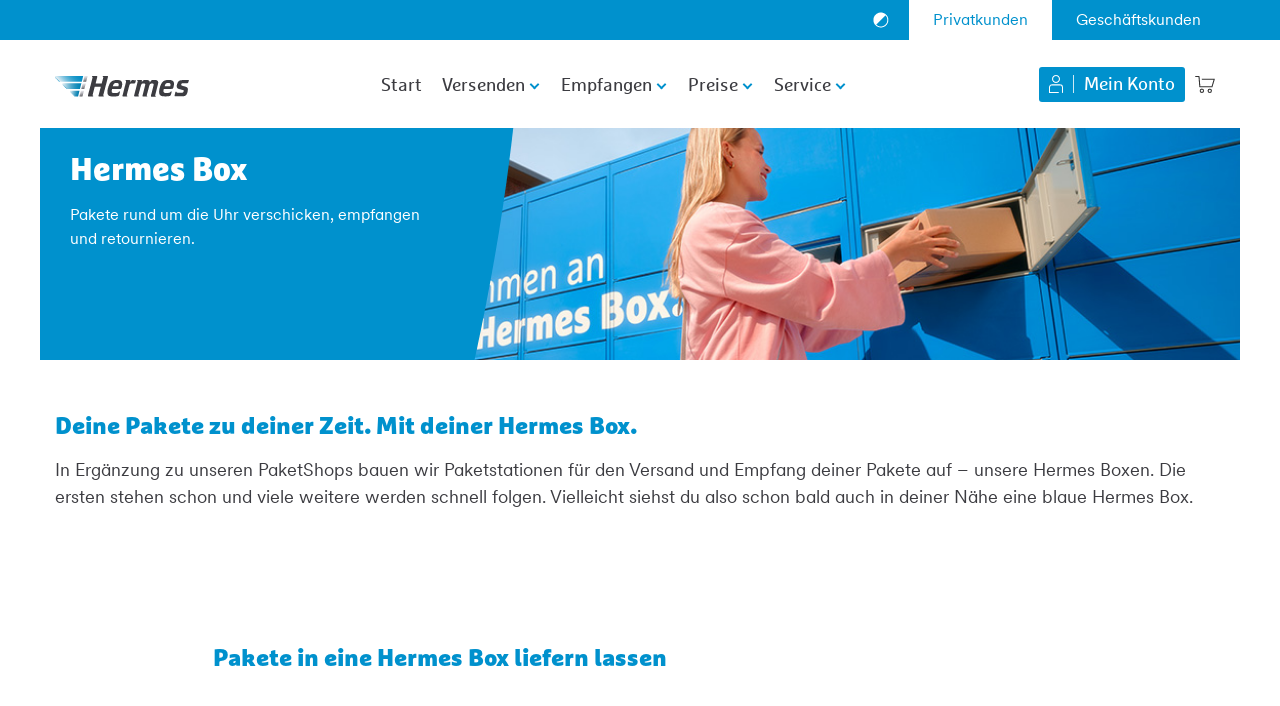

--- FILE ---
content_type: text/html
request_url: https://www.myhermes.de/hermesbox/
body_size: 14883
content:
<!DOCTYPE html>
<html class="no-js" lang="de">
<head>
	<!--
		Deployment: 28.01.2026 10:20:31
		ENV: prod
	-->
				<script>
	 (function (i, s, o, g, r, a, m) {
	 i[r] = i[r] || [], i["abtiming"] = 1 * new Date();
	 a = s.createElement(o),
	 m = s.getElementsByTagName(o)[0]; a.async = 1; a.src = g; m.parentNode.insertBefore(a, m)
	 })(window, document, "script", "//try.abtasty.com/9f0a887e351e902a80154506fd43fee1.js", "_abtasty");
 </script>
	<meta charset="UTF-8">
	<meta http-equiv="X-UA-Compatible" content="IE=edge">
	<meta name="viewport" content="width=device-width, initial-scale=1, maximum-scale=1.0, user-scalable=0">
	<title>Hermes Box</title>
		<meta name="robots" content="index,follow,noodp">
		<meta name="description" content="Lass deine Pakete einfach an eine Hermes Box liefern und hole sie dort rund um die Uhr ab, wann immer es dir passt.">
			<meta name="apple-itunes-app" content="app-id=359428628">
			<meta name="google-play-app" content="app-id=de.myhermes.app">
	<link rel="canonical" href="https://www.myhermes.de/service/paketstation/">
    <meta name="format-detection" content="telephone=no">
	<meta name="msapplication-square70x70logo" content="/assets/touchicons/windows-tile-70x70.png">
	<meta name="msapplication-square150x150logo" content="/assets/touchicons/windows-tile-150x150.png">
	<meta name="msapplication-square310x310logo" content="/assets/touchicons/windows-tile-310x310.png">
	<meta name="msapplication-TileImage" content="/assets/touchicons/windows-tile-144x144.png">
	<meta name="msapplication-TileColor" content="#CCDDE3">
	<link rel="apple-touch-icon-precomposed" sizes="152x152" href="/assets/touchicons/apple-touch-icon-152x152-precomposed.png">
	<link rel="apple-touch-icon-precomposed" sizes="120x120" href="/assets/touchicons/apple-touch-icon-120x120-precomposed.png">
	<link rel="apple-touch-icon-precomposed" sizes="76x76" href="/assets/touchicons/apple-touch-icon-76x76-precomposed.png">
	<link rel="apple-touch-icon-precomposed" sizes="60x60" href="/assets/touchicons/apple-touch-icon-60x60-precomposed.png">
	<link rel="apple-touch-icon-precomposed" sizes="144x144" href="/assets/touchicons/apple-touch-icon-144x144-precomposed.png">
	<link rel="apple-touch-icon-precomposed" sizes="114x114" href="/assets/touchicons/apple-touch-icon-114x114-precomposed.png">
	<link rel="apple-touch-icon-precomposed" sizes="72x72" href="/assets/touchicons/apple-touch-icon-72x72-precomposed.png">
	<link rel="apple-touch-icon" sizes="57x57" href="/assets/touchicons/apple-touch-icon.png">
	<link rel="shortcut icon" href="/assets/touchicons/favicon.ico">
	<link rel="icon" type="image/png" sizes="64x64" href="/assets/touchicons/favicon.png">
	<link rel="mask-icon" href="/assets/touchicons/favicon.svg" color="#0091cd">
	<meta name="theme-color" content="#0091cd">
	<meta name="msapplication-navbutton-color" content="#0091cd">
	<meta name="apple-mobile-web-app-status-bar-style" content="#0091cd">
	<script>
	const isContrastMode = () => localStorage.getItem('contrast') === 'high';
	if (isContrastMode()) {
		document.documentElement.classList.add('high-contrast');
	}
	const getDataLayerContrastMode = () => isContrastMode() ? 'on' : 'off';
	const changeDataLayerContrastMode = () => {
	    if (typeof dataLayer !== 'undefined') {
	        dataLayer.contrastmode = !isContrastMode() ? 'on' : 'off';
	    }
	};
	const wtTrackContrastChange = () => {
	    window.wts?.push(['send', 'click', {
	        linkId: `Kontrastmodus ${!isContrastMode() ? 'an' : 'aus'}`
	    }]);
	};	
	const sendWtAndChangeDataLayer = () => {
		changeDataLayerContrastMode();
		wtTrackContrastChange();
	};
</script>	
	<script>	
		document.documentElement.className = document.documentElement.className.replace(/\bno-js\b/,'') + ' js';
		if(sessionStorage.fontsloaded) {
			document.documentElement.classList.add('fonts-loaded');
		}
			sessionStorage.setItem('bootstrap45', 'true');
	</script>	
	<!-- hint webfonts, use preload. A browser who gets it will also get woff2 -->
	<link rel="preload" href="/assets/fonts/marselisot/marselisweb_woff2.woff2" as="font" type="font/woff2" crossorigin>
	<link rel="stylesheet" href="/assets/css/swiper-bundle.min.css?v=1752649981393">
		<link rel="stylesheet" href="/assets/css/v4.5/style.css?v=1769590703597">
	<script type="text/javascript" src="/assets/js/iframeresizer.js?v=1503559763447"></script>
		<script type="text/javascript" th:inline="text">
			var determineBreakpoint = function() {
				var viewport = window.innerWidth,
					breakpoint = 'XS';
				if (viewport >= 1200) { breakpoint = 'XL'; }
				else if (viewport >= 992) { breakpoint = 'LG'; }
				else if (viewport >= 768) { breakpoint = 'MD'; }
				else if (viewport >= 544) { breakpoint = 'SM'; }
				else if (viewport >= 0) { breakpoint = 'XS'; }
				return breakpoint;
			}
			var dataLayer = {
					pageId: "Hermes Box",				
					cg3Ebene3: "hermesbox",
					cg2Ebene2: "myhermes.de",
					cg1Ebene1: "root",
				breakpoints: determineBreakpoint(),
				contrastmode: getDataLayerContrastMode()
			};
			window.addEventListener("resize", function() {
				dataLayer.breakpoints = determineBreakpoint();
			});
		</script>
		<script src="/assets/js/tiloader.js?v=1737128359260"></script>
</head>
<body  >
	<div class="container-fluid" id="wt_refpoint"></div>
	<noscript>
		<div class="container-fluid">
			<div class="alert alert-danger">
				<p><strong>Bitte aktiviere JavaScript im Browser </strong></p><p></p><p>Herzlich Willkommen auf myHermes.de! Diese Webseite verwendet JavaScript zur Darstellung einiger Funktionen. Bitte aktiviere daher JavaScript in den Browser-Einstellungen und rufe diese Seite erneut auf. Andernfalls kann es sein, dass einige Funktionen dieser Webseite gar nicht oder nur eingeschränkt nutzbar sind.</p>
			</div>
		</div>	
	</noscript>
<div class="container-fluid" id="browser-alert" style="display: none"> 
		<div class="alert alert-danger">
		     <p>
		     	<b>Bitte aktualisiere deinen Browser, damit diese Seite besser funktioniert.</b>
		     </p>
		     <p></p>
			 <p>
			 	Herzlich Willkommen auf myHermes.de. Diese Webseite ist nicht für Browser IE11 und älter optimiert. Um alle Funktionen uneingeschränkt nutzen zu können, verwende bitte einen anderen Browser.
			 </p>	
		</div>
	</div>	
	<script>	  
		if(window.navigator.userAgent.toUpperCase().indexOf("TRIDENT/") > 0 || window.navigator.userAgent.toUpperCase().indexOf("MSIE") > 0){
			document.getElementById("browser-alert").style.display = "block";
		}
	</script>	
<div class="l-all">
<!-- START pattern: organism/header -->
<!-- START pattern: modules/bfsg-content-bypass - v1.4.39 -->
<div class="m-bfsg-content-bypass" aria-hidden="true">
    <nav aria-label="Sprunglinks" class="m-bfsg-content-bypass-inner">
        <div class="m-bfsg-content-bypass-content">
            <a id="jumptomain" href="#main-content" class="m-bfsg-content-bypass-btn btn btn-secondary">Zum Hauptinhalt</a>
            <a id="jumptofooter" href="#footer" class="m-bfsg-content-bypass-btn btn btn-secondary">Zur Fußzeile</a>
        </div>
    </nav>
</div>
<!-- END pattern: modules/bfsg-content-bypass -->
<!-- START pattern: modules/metatabs - v1.4.35 -->
<div class="m-metatabs">
	<div class="container-fluid">
		<ul class="m-metatabs-list js-metatabs">
<li class="m-metatabs-item m-metatabs-item--switch js-contrastswitch">
	<button 
		type="button"
		class="
	         m-metatabs-button c-contrast-button
	       	"
		aria-pressed="false"
		aria-label="Kontrastmodus umschalten"
		title="Kontrastmodus umschalten"
		onclick="sendWtAndChangeDataLayer();">
	         	<svg width="24" height="24" viewBox="0 0 24 24" fill="none" xmlns="http://www.w3.org/2000/svg" aria-hidden="true" focusable="false"  id="icons"><path d="M6.54961 17.2996C9.46961 20.2196 14.2296 20.2196 17.1596 17.2996C20.0796 14.3796 20.0796 9.61962 17.1596 6.68962C15.6996 5.22962 13.7796 4.49962 11.8596 4.49962C9.93961 4.49962 8.01961 5.22962 6.55961 6.68962C3.63961 9.60962 3.63961 14.3696 6.55961 17.2996L6.54961 17.2996ZM16.4496 16.5996C13.9196 19.1296 9.78961 19.1296 7.25961 16.5996L16.4496 7.40962C18.9796 9.93962 18.9796 14.0696 16.4496 16.5996Z" fill="white"></path></svg>      	
	</button>
</li>
			<li class="m-metatabs-item">
				<a href="/" 
					class="m-metatabs-link m-metatabs-link--active"
					 data-wt-link="Metanavigation">
					Privatkunden
				</a>
			</li>
			<li class="m-metatabs-item">
				<a href="/geschaeftskunden/" 
					class="m-metatabs-link"
					 data-wt-link="Metanavigation">
					Geschäftskunden
				</a>
			</li>
		</ul>
	</div>
</div>
<!-- END pattern: modules/metatabs -->
<header class="l-header">
	<div class="l-header-inner js-header-fixed">
		<div class="l-header-content">
<!-- START pattern: modules/mainnavtrigger -->
<a href="#mainnav" class="m-mainnavtrigger js-mainnavtrigger" role="button" aria-controls="navigation" aria-expanded="false" aria-label="Menü öffnen"><span class="sr-only">Menü</span></a>
<!-- END pattern: modules/mainnavtrigger -->
<!-- START pattern: modules/logo -->
<div class="m-logo">
	<a href="/"
		class="m-logo-link" rel="home" data-wt-link="Logo" title="zur Startseite">
		<svg class="m-logo-icon" xmlns="http://www.w3.org/2000/svg" viewBox="0 0 134 21">
			<style>.st0{fill:url(#SVGID_1_);} .st1{fill:url(#SVGID_2_);} .st2{fill:url(#SVGID_3_);} .st3{fill:url(#SVGID_4_);} .st4{fill:url(#SVGID_5_);} .st5{fill:url(#SVGID_6_);} .st6{fill:url(#SVGID_7_);} .st7{fill:url(#SVGID_8_);} .st8{fill:url(#SVGID_9_);} .st9{fill:#3C3C41;}</style>
			<linearGradient id="SVGID_1_" gradientUnits="userSpaceOnUse" x1="30.912" y1="16.214" x2="29.883" y2="22.051" gradientTransform="matrix(1 0 0 -1 0 22)">
				<stop offset="0" stop-color="#646469"/>
				<stop offset=".458" stop-color="#A9A9AE"/>
				<stop offset=".82" stop-color="#D9D9DE"/>
				<stop offset="1" stop-color="#EBEBF0"/>
			</linearGradient>
			<path class="st0" d="M31.2 5.7L32.6 0h-3.1l-1.4 5.7"/>
			<linearGradient id="SVGID_2_" gradientUnits="userSpaceOnUse" x1="6.947" y1="13.72" x2="23.52" y2="27.627" gradientTransform="matrix(1 0 0 -1 0 22)">
				<stop offset="0" stop-color="#E6F0F5"/>
				<stop offset=".062" stop-color="#CBE4EF"/>
				<stop offset=".198" stop-color="#96CDE4"/>
				<stop offset=".335" stop-color="#68B9DA"/>
				<stop offset=".472" stop-color="#42A9D1"/>
				<stop offset=".607" stop-color="#259CCB"/>
				<stop offset=".741" stop-color="#1193C7"/>
				<stop offset=".873" stop-color="#048EC4"/>
				<stop offset="1" stop-color="#008CC3"/>
			</linearGradient>
			<path class="st1" d="M26.8 5.7L28.2 0H0l4.9 5.7"/>
			<linearGradient id="SVGID_3_" gradientUnits="userSpaceOnUse" x1="-1.56" y1="22.698" x2="5.16" y2="15.74" gradientTransform="matrix(1 0 0 -1 0 22)">
				<stop offset="0" stop-color="#E6F0F5"/>
				<stop offset=".092" stop-color="#DDECF3"/>
				<stop offset=".241" stop-color="#C5E1EE"/>
				<stop offset=".43" stop-color="#9DD0E5"/>
				<stop offset=".65" stop-color="#66B8D9"/>
				<stop offset=".895" stop-color="#209ACA"/>
				<stop offset="1" stop-color="#008CC3"/>
			</linearGradient>
			<path class="st2" d="M4.9 5.7L0 0v1.8l4.1 3.9"/>
			<linearGradient id="SVGID_4_" gradientUnits="userSpaceOnUse" x1="29.054" y1="8.892" x2="28.024" y2="14.729" gradientTransform="matrix(1 0 0 -1 0 22)">
				<stop offset="0" stop-color="#646469"/>
				<stop offset=".458" stop-color="#A9A9AE"/>
				<stop offset=".82" stop-color="#D9D9DE"/>
				<stop offset="1" stop-color="#EBEBF0"/>
			</linearGradient>
			<path class="st3" d="M29.3 13.1l1.5-5.7h-3.1l-1.5 5.7"/>
			<linearGradient id="SVGID_5_" gradientUnits="userSpaceOnUse" x1="7.554" y1="11.82" x2="26.405" y2="11.82" gradientTransform="matrix(1 0 0 -1 0 22)">
				<stop offset="0" stop-color="#E6F0F5"/>
				<stop offset=".105" stop-color="#C0DEEA"/>
				<stop offset=".283" stop-color="#86C2DA"/>
				<stop offset=".454" stop-color="#56ABCC"/>
				<stop offset=".616" stop-color="#3199C2"/>
				<stop offset=".765" stop-color="#168DBA"/>
				<stop offset=".898" stop-color="#0685B6"/>
				<stop offset="1" stop-color="#0082B4"/>
			</linearGradient>
			<path class="st4" d="M24.9 13l1.5-5.7H7.6l5 5.7"/>
			<linearGradient id="SVGID_6_" gradientUnits="userSpaceOnUse" x1="6.548" y1="14.768" x2="12.876" y2="8.867" gradientTransform="matrix(1 0 0 -1 0 22)">
				<stop offset="0" stop-color="#E6F0F5"/>
				<stop offset=".16" stop-color="#C7E1EC"/>
				<stop offset=".512" stop-color="#77BBD6"/>
				<stop offset="1" stop-color="#0082B4"/>
			</linearGradient>
			<path class="st5" d="M12.6 13l-5-5.7V9l4.3 4.1"/>
			<g>
				<linearGradient id="SVGID_7_" gradientUnits="userSpaceOnUse" x1="27.194" y1="1.581" x2="26.166" y2="7.415" gradientTransform="matrix(1 0 0 -1 0 22)">
					<stop offset="0" stop-color="#646469"/>
					<stop offset=".458" stop-color="#A9A9AE"/>
					<stop offset=".82" stop-color="#D9D9DE"/>
					<stop offset="1" stop-color="#EBEBF0"/>
				</linearGradient>
				<path class="st6" d="M27.5 20.4l1.5-5.7h-3.1l-1.5 5.7"/>
				<linearGradient id="SVGID_8_" gradientUnits="userSpaceOnUse" x1="15.012" y1="6.207" x2="23.802" y2="4.178" gradientTransform="matrix(1 0 0 -1 0 22)">
					<stop offset="0" stop-color="#E6F0F5"/>
					<stop offset=".104" stop-color="#C6E0EB"/>
					<stop offset=".348" stop-color="#80BDD6"/>
					<stop offset=".567" stop-color="#49A2C5"/>
					<stop offset=".755" stop-color="#218EB9"/>
					<stop offset=".903" stop-color="#0981B2"/>
					<stop offset=".994" stop-color="#007DAF"/>
				</linearGradient>
				<path class="st7" d="M23.1 20.4l1.4-5.7h-9.3l5 5.7"/>
				<linearGradient id="SVGID_9_" gradientUnits="userSpaceOnUse" x1="14.538" y1="7.207" x2="21.057" y2="1.128" gradientTransform="matrix(1 0 0 -1 0 22)">
					<stop offset="0" stop-color="#E6F0F5"/>
					<stop offset=".332" stop-color="#90C5DB"/>
					<stop offset=".657" stop-color="#439EC3"/>
					<stop offset=".886" stop-color="#1386B5"/>
					<stop offset="1" stop-color="#007DAF"/>
				</linearGradient>
				<path class="st8" d="M20.3 20.4l-5-5.7v1.6l4.3 4.1"/>
			</g>
			<path class="st9" d="M133.9 4.1l-.5 1.9c-.2.9-.7 1.2-1.7 1.2h-3c-1.3 0-1.8.1-2.1.4-.3.3-.4.7-.4 1.2s.2.7 1 .9l3 .9c2.1.6 2.7 1.2 2.7 2.8 0 1.6-.6 4.1-1.5 5.3-.9 1.1-2 1.6-3.7 1.6h-7.4c-.6 0-.8-.4-.7-.9l.9-3.7h.9c.2.8.8 1.1 2 1.1h2.9c1.1 0 1.6-.2 1.9-.5.3-.3.5-.9.5-1.3 0-.7-.2-.9-1.7-1.2l-3-.8c-1.6-.4-2.3-1.3-2.3-2.6s.6-3.1 1.3-4.3c.8-1.4 2.1-2 4.3-2h6.6zm-66.7 4c0 1.2-.5 3.3-.9 4.1-.3.6-.7.8-2.2.8h-7l-.3 1.3c-.1.3-.1.7-.1 1 0 .6.2 1.1.7 1.4.4.3 1.2.4 2.5.4 2.8 0 3.4-.4 4.3-1.6h.9l-.6 2.2c-.4 1.6-.5 1.9-1.1 2.2-.8.4-2.3.6-4.7.6-2.2 0-3.6-.2-4.4-.6-1.2-.6-1.9-2-1.9-3.8 0-3 1.5-7.6 3-9.5C56.9 4.7 58.8 4 62.1 4c3.6-.1 5.2 1.2 5.1 4.1zm-3.5.5c0-1.2-.7-1.7-2.3-1.7-2.1 0-2.9.8-3.6 3.4h5.6c.2-.8.3-1.2.3-1.7zm55.3-.5c0 1.2-.5 3.3-.9 4.1-.3.6-.8.7-2.3.7h-7l-.3 1.3c-.1.3-.1.7-.1 1 0 .6.2 1.1.7 1.4.4.3 1.2.4 2.5.4 2.8 0 3.4-.4 4.3-1.6h.9l-.6 2.2c-.4 1.6-.5 1.9-1.1 2.2-.8.4-2.3.6-4.7.6-2.2 0-3.6-.2-4.4-.6-1.2-.6-1.9-2-1.9-3.8 0-3 1.5-7.6 3-9.5 1.5-1.9 3.4-2.6 6.7-2.6 3.7 0 5.3 1.3 5.2 4.2zm-3.5.5c0-1.2-.7-1.7-2.3-1.7-2.1 0-2.9.8-3.6 3.4h5.6c.2-.8.3-1.2.3-1.7zM53 .9c.1-.5-.2-.9-.7-.9h-4.5l-.1.6c.8.2.5 1.1.4 1.5-.2.9-1.4 5.4-1.4 5.4h-6.1L42.3.9c.1-.5-.1-.9-.7-.9h-4.5l-.1.6c.8.2.5 1.1.4 1.5-.6 2.7-4.5 17.5-4.5 17.5-.1.4.1.9.7.9h4.5l.1-.6c-.8-.2-.5-1.1-.4-1.5l1.9-7.6h6.1l-2.3 8.8c-.1.4.1.9.7.9h4.5l.1-.6c-.8-.2-.5-1.1-.4-1.5C48.6 18 53 .9 53 .9zM100.2 4H98c-1.1 0-1.7.2-2.4 1.3l-.8 1.3C94.9 5.3 94.2 4 92 4h-2c-1.7 0-2.1.7-2.5 1.2l-.9 1.2L87 5c.1-.4-.1-.9-.7-.9h-4l-.2.6c.4.1.6.4.6.7 0 .2 0 .3-.1.6l-3.5 13.6c-.1.4.1.9.7.9h4l.1-.6c-.4-.1-.5-.4-.5-.6 0-.1 0-.3.1-.7 0 0 2.3-8.5 2.3-8.6.5-2.2 1.1-2.4 2.3-2.6h.8c1.1 0 1.5.7 1.3 1.5 0 .2-2.7 10.8-2.7 10.8-.1.4.1.9.7.9h4l.1-.6c-.4-.1-.5-.4-.5-.6 0-.1 0-.3.1-.7l2.3-8.6c.6-2.2 1.1-2.4 2.3-2.6h.8c1.2 0 1.5.7 1.3 1.5 0 .1-2.7 10.8-2.7 10.8-.1.4.1.9.7.9h4l.1-.6c-.4-.1-.5-.4-.5-.6 0-.1 0-.3.1-.7 0 0 2.7-10.8 2.8-11.3.2-1.3.2-3.5-2.9-3.5zm-22.4.1c-1 0-1.1 0-1.6.7L75 6.4l.4-1.4c.1-.4-.1-.9-.7-.9h-4l-.1.6c.4.1.5.4.5.6 0 .1 0 .3-.1.7l-3.5 13.6c-.1.4.1.9.7.9h4l.1-.6c-.4-.1-.5-.4-.5-.6 0-.1 0-.3.1-.7l2.3-8.7c.5-2 1-2.4 2.8-2.4h1.6c1.2 0 1.6-.3 1.8-1.2l.6-2.1-3.2-.1z"/>
		</svg>
	</a>
</div>
<!-- END pattern: modules/logo -->
<!-- START pattern: modules/navigation - v1.2.16 -->
<div class="m-navigation js-navigation-main">
	<nav class="m-navigation-nav js-navigation-main-offcanvas" id="navigation" role="navigation" aria-label="Hauptmenü" aria-hidden="true">
		<ul class="m-navigation-list">
			<li class="m-navigation-item">
				<a class="m-navigation-link m-navigation-link--home" href="/" data-wt-link="Start">Start</a>
			</li>
		<li class="m-navigation-item m-navigation-item--parent">	
		<a class="m-navigation-link m-navigation-link--parent  js-dropdown-trigger
			"
		   href="
		   		/versenden/"			
			role="button" aria-haspopup="true" aria-expanded="false" tabindex="0" data-wt-link="Navigation">					 	 
			Versenden
		</a> 		
			<div class="m-navigation-megadropdown" role="region" aria-label="Versenden Untermenü" aria-hidden="true">
				<div class="m-navigation-megadropdown-inner">
					<div class="container-fluid">
						<div class="m-navigation-megadropdown-header d-flex justify-content-between align-items-center mb-3">
                    	<a href="
		   							/versenden/" class="m-navigation-backlink">
                           	Versenden Übersicht
                           </a>
                           <button class="m-navigation-close js-megadropdown-close" aria-label="Menü schließen" title="Menü schließen"></button>
                    </div>
						<ul class="row row-lg m-navigation-cols">
							<li class="col-12 col-lg-3 m-navigation-col">
<div class="m-navlinklist">
			<span class="m-navlinklist-heading">
		<span class="m-navlinklist-heading-text">
			Sofort versenden
		</span>
			</span>
	<ul class="m-navlinklist-list" aria-label="Sofort versenden">
<li class="m-navlinklist-item">
	<a href="/versenden/paketschein-erstellen/"
title="Paketschein erstellen"
class=" m-navlinklist-link--icon m-navlinklist-link "
data-wt-link="Versenden">
				<span class="c-icon c-icon--linkleft c-icon--blue" >
					<svg id="Icons" xmlns="http://www.w3.org/2000/svg" viewBox="0 0 80 80"><g id="Icon_Paketschein-erstellen_bl_CMYK"><path d="M58.86,32.17H47.43a.75.75,0,1,1,0-1.5H58.86a.75.75,0,0,1,0,1.5Z"/><path d="M21.14,52a.76.76,0,0,1-.75-.75V31.42a.75.75,0,0,1,.22-.53.77.77,0,0,1,.53-.22H44a.75.75,0,0,1,0,1.5H21.89v19A.75.75,0,0,1,21.14,52Z"/><path d="M48,45H34.29a.75.75,0,0,1,0-1.5H48A.75.75,0,0,1,48,45Z"/><path d="M34.29,54.28a.75.75,0,1,1,0-1.5H48a.75.75,0,0,1,0,1.5Z"/><path d="M53.14,59.88h-24a.75.75,0,0,1,0-1.5H52.39V41.33a.75.75,0,0,1,1.5,0v17.8A.74.74,0,0,1,53.14,59.88Z"/><path d="M34.29,49.66a.75.75,0,1,1,0-1.5H48a.75.75,0,0,1,0,1.5Z"/><path d="M29.14,59.88a.73.73,0,0,1-.52-.21l-8-7.92a.74.74,0,0,1-.17-.82.75.75,0,0,1,.69-.46h8a.74.74,0,0,1,.75.75v7.91a.75.75,0,0,1-.46.7A.71.71,0,0,1,29.14,59.88ZM23,52l5.42,5.37V52Z"/><path d="M53.14,37.89a.76.76,0,0,1-.75-.75V25.71a.75.75,0,1,1,1.5,0V37.14A.75.75,0,0,1,53.14,37.89Z"/></g></svg>
				</span>	
			Paketschein erstellen
	</a>
</li>
<li class="m-navlinklist-item">
	<a href="/preise/versandkostenrechner/"
title="Versandkosten berechnen"
class=" m-navlinklist-link--icon m-navlinklist-link "
data-wt-link="Versenden">
				<span class="c-icon c-icon--linkleft c-icon--blue" >
					<svg id="Icons" xmlns="http://www.w3.org/2000/svg" viewBox="0 0 80 80"><g id="Icon_Versandkostenrechner_bl_CMYK"><path d="M57.14,59.88H45.71a2.47,2.47,0,0,1-2.46-2.47V41.71a2.46,2.46,0,0,1,2.46-2.46H57.14a2.47,2.47,0,0,1,2.47,2.46v15.7A2.48,2.48,0,0,1,57.14,59.88ZM45.71,40.75a1,1,0,0,0-1,1v15.7a1,1,0,0,0,1,1H57.14a1,1,0,0,0,1-1V41.71a1,1,0,0,0-1-1Z"/><path d="M56,45H46.86a.75.75,0,0,1,0-1.5H56A.75.75,0,0,1,56,45Z"/><path d="M48,56.26H46.86a.75.75,0,0,1,0-1.5H48a.75.75,0,0,1,0,1.5Z"/><path d="M56,56.26H54.86a.75.75,0,0,1,0-1.5H56a.75.75,0,0,1,0,1.5Z"/><path d="M52,56.26H50.86a.75.75,0,0,1,0-1.5H52a.75.75,0,0,1,0,1.5Z"/><path d="M48,53H46.86a.75.75,0,0,1,0-1.5H48A.75.75,0,0,1,48,53Z"/><path d="M56,53H54.86a.75.75,0,0,1,0-1.5H56A.75.75,0,0,1,56,53Z"/><path d="M52,53H50.85a.75.75,0,0,1,0-1.5H52A.75.75,0,0,1,52,53Z"/><path d="M48,49.66H46.86a.75.75,0,0,1,0-1.5H48a.75.75,0,0,1,0,1.5Z"/><path d="M56,49.66H54.86a.75.75,0,0,1,0-1.5H56a.75.75,0,0,1,0,1.5Z"/><path d="M52,49.66H50.86a.75.75,0,0,1,0-1.5H52a.75.75,0,0,1,0,1.5Z"/><path d="M36,51.31a.79.79,0,0,1-.37-.1L20.77,42.63a.75.75,0,0,1-.38-.65V29.44a.76.76,0,0,1,.38-.65l14.86-8.57a.72.72,0,0,1,.75,0l14.85,8.57a.76.76,0,0,1,.38.65v6.25a.75.75,0,0,1-1.5,0V29.88L36,21.73,21.89,29.88V41.55l14.49,8.36a.75.75,0,0,1,.27,1A.76.76,0,0,1,36,51.31Z"/><path d="M36,38.77a.69.69,0,0,1-.37-.1L20.77,30.09a.75.75,0,1,1,.75-1.3L36,37.15l14.48-8.36a.75.75,0,1,1,.75,1.3L36.38,38.67A.75.75,0,0,1,36,38.77Z"/><path d="M28.57,34.48a.75.75,0,0,1-.65-.37.76.76,0,0,1,.28-1L43.06,24.5a.75.75,0,0,1,.75,1.3L29,34.38A.75.75,0,0,1,28.57,34.48Z"/><path d="M36,51.31a.79.79,0,0,1-.37-.1.76.76,0,0,1-.38-.65V38a.76.76,0,0,1,.75-.75h0a.75.75,0,0,1,.75.75V49.26l2.32-1.34a.75.75,0,0,1,.75,1.3l-3.44,2A.86.86,0,0,1,36,51.31Z"/></g></svg>
				</span>	
			Versandkosten berechnen
	</a>
</li>
<li class="m-navlinklist-item">
	<a href="/versenden/gepaeckabholung/"
title="Reisegepäck versenden"
class=" m-navlinklist-link--icon m-navlinklist-link "
data-wt-link="Versenden">
				<span class="c-icon c-icon--linkleft c-icon--blue" >
					<svg id="Icons" xmlns="http://www.w3.org/2000/svg" viewBox="0 0 80 80"><g id="Icon_Koffer_bl_CMYK"><path d="M25.14,53.62a.76.76,0,0,1-.75-.75v-2a.75.75,0,0,1,1.5,0v2A.75.75,0,0,1,25.14,53.62Z"/><path d="M54.86,53.62a.75.75,0,0,1-.75-.75v-2a.75.75,0,0,1,1.5,0v2A.76.76,0,0,1,54.86,53.62Z"/><path d="M56,51.64H24a3.67,3.67,0,0,1-3.61-3.72V29.44A3.67,3.67,0,0,1,24,25.72h7.43a.75.75,0,0,1,0,1.5H24a2.17,2.17,0,0,0-2.11,2.22V47.92A2.17,2.17,0,0,0,24,50.14H56a2.17,2.17,0,0,0,2.11-2.22V29.44A2.17,2.17,0,0,0,56,27.22H48.57a.75.75,0,1,1,0-1.5H56a3.67,3.67,0,0,1,3.61,3.72V47.92A3.67,3.67,0,0,1,56,51.64Z"/><path d="M35.43,27.22a.74.74,0,0,1-.75-.75V24.11a2.52,2.52,0,0,1,2.46-2.68h5.72a2.52,2.52,0,0,1,2.46,2.68v2.36a.75.75,0,0,1-.75.75h0a.75.75,0,0,1-.75-.75V24.11c0-.69-.4-1.18-1-1.18H37.14c-.57,0-1,.49-1,1.18v2.36a.75.75,0,0,1-.75.75Z"/><rect x="27.82" y="26.47" width="1.5" height="24.41"/><rect x="50.68" y="26.47" width="1.5" height="24.41"/></g></svg>
				</span>	
			Reisegepäck versenden
	</a>
</li>
<li class="m-navlinklist-item">
	<a href="/versenden/retouren/"
title="Retoure versenden"
class=" m-navlinklist-link--icon m-navlinklist-link "
data-wt-link="Versenden">
				<span class="c-icon c-icon--linkleft c-icon--blue" >
					<svg id="Icons" xmlns="http://www.w3.org/2000/svg" viewBox="0 0 80 80"><g id="Icon_Online-Retourenschein_bl_CMYK"><path d="M55.43,46a.75.75,0,0,1-.75-.75V28.8a1.25,1.25,0,0,0-1.25-1.25H26.57a1.25,1.25,0,0,0-1.25,1.25V45.28a.75.75,0,0,1-1.5,0V28.8a2.75,2.75,0,0,1,2.75-2.75H53.43a2.75,2.75,0,0,1,2.75,2.75V45.28A.76.76,0,0,1,55.43,46Z"/><path d="M56.6,54.28H23.4a.75.75,0,0,1-.65-.38l-2.26-4a.75.75,0,0,1,.65-1.12H58.86a.75.75,0,0,1,.65,1.12l-2.26,4A.75.75,0,0,1,56.6,54.28Zm-32.77-1.5H56.17l1.4-2.46H22.43Z"/><path d="M33.14,40.42a.74.74,0,0,1-.37-.1.75.75,0,0,1-.28-1l2.74-4.77a.75.75,0,0,1,1.3.75L33.79,40A.74.74,0,0,1,33.14,40.42Z"/><path d="M35.88,45.19a.77.77,0,0,1-.66-.38L32.49,40a.75.75,0,0,1,.28-1,.74.74,0,0,1,1,.28l2.74,4.76a.76.76,0,0,1-.28,1A.74.74,0,0,1,35.88,45.19Z"/><path d="M45.59,40.42H33.14a.75.75,0,0,1,0-1.5H45.59a2.68,2.68,0,1,0,0-5.36H43a.75.75,0,0,1,0-1.5h2.64a4.18,4.18,0,1,1,0,8.36Z"/></g></svg>
				</span>	
			Retoure versenden
	</a>
</li>
<li class="m-navlinklist-item">
	<a href="/paketshop/"
title="PaketShop finden"
class=" m-navlinklist-link--icon m-navlinklist-link "
data-wt-link="Versenden">
				<span class="c-icon c-icon--linkleft c-icon--blue" >
					<svg id="Icons" xmlns="http://www.w3.org/2000/svg" viewBox="0 0 80 80"><defs><style>.cls-1{fill-rule:evenodd;}</style></defs><g id="Icon_PaketShop-Suche_bl_CMYK"><path d="M57.71,59.89a.77.77,0,0,1-.65-.38l-3.48-6a.75.75,0,0,1,1.3-.75l3.48,6a.74.74,0,0,1-.27,1A.76.76,0,0,1,57.71,59.89Z"/><path d="M51.22,54.67A6.75,6.75,0,1,1,58,47.92,6.75,6.75,0,0,1,51.22,54.67Zm0-12a5.25,5.25,0,1,0,5.24,5.25A5.25,5.25,0,0,0,51.22,42.67Z"/><polygon points="52.17 29.3 52.17 24.06 24.34 24.06 24.34 29.29 52.17 29.3"/><path d="M24.53,39.34a7,7,0,0,0,7.13,5.27h9.48V39.34Z"/><path d="M50.89,33.06a.92.92,0,0,0-.91.42,2,2,0,0,0-.27.9c0,.29.14.46.48.55l.59.16c.3.08.35.12.35.26a.43.43,0,0,1-.11.28c-.06.08-.17.11-.39.11H50c-.25,0-.36-.05-.41-.22h-.18l-.2.76a.15.15,0,0,0,.15.19h1.54a.89.89,0,0,0,.78-.34A2.15,2.15,0,0,0,52,35c0-.34-.12-.47-.55-.6l-.63-.19c-.16-.05-.21-.08-.2-.19a.38.38,0,0,1,.08-.24c.08-.07.17-.09.45-.09h.63a.3.3,0,0,0,.35-.25l.11-.41ZM37.24,33a1.57,1.57,0,0,0-1.4.55,4.14,4.14,0,0,0-.63,2,.83.83,0,0,0,.4.8,2.13,2.13,0,0,0,.92.14,2.24,2.24,0,0,0,1-.14c.12-.07.15-.12.24-.46l.12-.47h-.2c-.18.27-.32.34-.9.34a1,1,0,0,1-.53-.08.3.3,0,0,1-.14-.3.75.75,0,0,1,0-.2l.06-.27h1.47c.32,0,.41,0,.48-.15a2.67,2.67,0,0,0,.18-.86C38.33,33.29,38,33,37.24,33Zm.27,1.33H36.35c.15-.54.32-.71.76-.71s.47.12.47.36A1.24,1.24,0,0,1,37.51,34.36Zm11.63-.45c0-.62-.31-.88-1.07-.88a1.58,1.58,0,0,0-1.41.55,4.13,4.13,0,0,0-.62,2,.81.81,0,0,0,.39.8,2.13,2.13,0,0,0,.92.14,2.24,2.24,0,0,0,1-.14c.13-.07.15-.12.24-.46l.12-.47H48.5c-.19.27-.33.34-.91.34a1,1,0,0,1-.53-.08.32.32,0,0,1-.14-.3.75.75,0,0,1,0-.2l.06-.27h1.47c.32,0,.41,0,.48-.15A2.43,2.43,0,0,0,49.14,33.91Zm-.8.45H47.17c.15-.54.32-.71.76-.71s.47.12.47.36A1.57,1.57,0,0,1,48.34,34.36ZM34.41,36c0-.08.93-3.65.93-3.65a.14.14,0,0,0-.15-.18h-.94l0,.12c.17.05.11.23.1.31S34,33.77,34,33.77H32.76l.36-1.38a.15.15,0,0,0-.15-.18H32l0,.12c.16.05.11.23.09.31-.13.55-.93,3.64-.93,3.64a.14.14,0,0,0,.14.18h.94l0-.12c-.16-.05-.11-.23-.09-.3l.4-1.59h1.28l-.48,1.83a.14.14,0,0,0,.15.18h.94l0-.12C34.33,36.29,34.39,36.11,34.41,36Zm10.79.18s0-.06,0-.14.56-2.26.59-2.36,0-.68-.61-.68h-.44a.51.51,0,0,0-.51.28l-.17.26c0-.27-.13-.54-.58-.54h-.41a.53.53,0,0,0-.52.25l-.2.26.08-.31a.14.14,0,0,0-.15-.18h-.84l0,.12a.16.16,0,0,1,.12.15.6.6,0,0,1,0,.12l-.73,2.83a.15.15,0,0,0,.15.19h.84l0-.13c-.08,0-.11-.08-.11-.12s0-.06,0-.14l.48-1.81c.1-.45.23-.5.47-.53h.17c.24,0,.31.14.27.31l-.57,2.24a.15.15,0,0,0,.15.19h.83l0-.13a.18.18,0,0,1-.11-.12.53.53,0,0,1,0-.14l.48-1.81c.12-.45.24-.5.48-.53h.17c.24,0,.31.14.27.31l-.57,2.24a.15.15,0,0,0,.15.19h.84l0-.13C45.23,36.31,45.2,36.26,45.2,36.22Zm-5.43-2c.1-.41.21-.51.58-.51h.33c.25,0,.34,0,.39-.24l.11-.45h-.65c-.21,0-.23,0-.33.16l-.25.33.08-.31a.14.14,0,0,0-.15-.18H39l0,.13a.13.13,0,0,1,.11.12.23.23,0,0,1,0,.14l-.73,2.83a.15.15,0,0,0,.15.19h.83l0-.13a.18.18,0,0,1-.11-.12.53.53,0,0,1,0-.14Z"/><polygon class="cls-1" points="30.46 32.21 30.16 33.39 30.78 33.39 31.08 32.21 30.46 32.21"/><polygon class="cls-1" points="29.78 34.92 30.39 34.92 30.69 33.76 30.07 33.76 29.78 34.92"/><polygon class="cls-1" points="29.39 36.47 30 36.47 30.3 35.28 29.68 35.28 29.39 36.47"/><polygon class="cls-1" points="29.74 33.76 25.84 33.76 25.84 34.02 26.79 34.92 29.45 34.92 29.74 33.76"/><polygon class="cls-1" points="30.13 32.21 24.26 32.21 24.26 32.53 25.17 33.39 29.83 33.39 30.13 32.21"/><polygon class="cls-1" points="27.45 35.54 28.43 36.47 29.05 36.47 29.35 35.28 27.45 35.28 27.45 35.54"/><path d="M55.43,39.43a.75.75,0,0,1-.75-.75V21.61H21.89v7.17a.75.75,0,0,1-1.5,0V20.86a.76.76,0,0,1,.75-.75H55.43a.76.76,0,0,1,.75.75V38.68A.76.76,0,0,1,55.43,39.43Z"/><path d="M40.57,48.67H30.07a9.79,9.79,0,0,1-9.67-8.55l0-.19A.74.74,0,0,1,21,39.1a.76.76,0,0,1,.83.67l0,.16a8.29,8.29,0,0,0,8.18,7.24h10.5a.75.75,0,1,1,0,1.5Z"/></g></svg>
				</span>	
			PaketShop finden
	</a>
</li>
	</ul>
</div>
							</li>
							<li class="col-12 col-lg-3 m-navigation-col">
<div class="m-navlinklist">
			<span class="m-navlinklist-heading">
		<span class="m-navlinklist-heading-text">
			Versandmöglichkeiten
		</span>
			</span>
	<ul class="m-navlinklist-list" aria-label="Versandmöglichkeiten">
<li class="m-navlinklist-item">
	<a href="/preise/paeckchen-paket/"
title="Hermes Päckchen und Pakete"
class=" m-navlinklist-link "
data-wt-link="Versenden">
			Hermes Päckchen und Pakete
	</a>
</li>
<li class="m-navlinklist-item">
	<a href="/preise/paket-international/"
class=" m-navlinklist-link "
data-wt-link="Versenden">
			Pakete international
	</a>
</li>
<li class="m-navlinklist-item">
	<a href="/preise/gepaeck-und-koffer/"
title="Koffer und Gepäck"
class=" m-navlinklist-link "
data-wt-link="Versenden">
			Koffer und Gepäck
	</a>
</li>
<li class="m-navlinklist-item">
	<a href="/preise/"
title="Alle Produkte und Preise"
class=" m-navlinklist-link "
data-wt-link="Versenden">
			Alle Produkte und Preise
	</a>
</li>
	</ul>
</div>
							</li>
							<li class="col-12 col-lg-3 m-navigation-col">
<div class="m-navlinklist">
			<span class="m-navlinklist-heading">
		<span class="m-navlinklist-heading-text">
			Infos für Versender
		</span>
			</span>
	<ul class="m-navlinklist-list" aria-label="Infos für Versender">
<li class="m-navlinklist-item">
	<a href="/versenden/versenden-mit-hermes/"
title="Versenden mit Hermes"
class=" m-navlinklist-link "
data-wt-link="Versenden">
			Versenden mit Hermes
	</a>
</li>
<li class="m-navlinklist-item">
	<a href="/versenden/mobiler-paketschein/"
title="Mobiler Paketschein"
class=" m-navlinklist-link "
data-wt-link="Versenden">
			Mobiler Paketschein
	</a>
</li>
<li class="m-navlinklist-item">
	<a href="/versenden/retouren/"
title="Retouren versenden"
class=" m-navlinklist-link "
data-wt-link="Versenden">
			Retouren versenden
	</a>
</li>
<li class="m-navlinklist-item">
	<a href="/hermesbox/"
title="Hermes Box"
class=" m-navlinklist-link "
data-wt-link="Versenden">
			Hermes Box
	</a>
</li>
<li class="m-navlinklist-item">
	<a href="/service/fragen/versenden/"
title="Fragen und Antworten zum Paketversand"
class=" m-navlinklist-link "
data-wt-link="Versenden">
			Fragen und Antworten zum Paketversand
	</a>
</li>
	</ul>
</div>
							</li>
							<li class="col-12 col-lg-3 m-navigation-col">
<div class="m-navlinklist">
			<span class="m-navlinklist-heading">
		<span class="m-navlinklist-heading-text">
			Für Vielversender
		</span>
			</span>
	<ul class="m-navlinklist-list" aria-label="Für Vielversender">
<li class="m-navlinklist-item">
	<a href="/konto/vorteile/"
title="myHermes Konto"
class=" m-navlinklist-link "
data-wt-link="Versenden">
			myHermes Konto
	</a>
</li>
<li class="m-navlinklist-item">
	<a href="/geschaeftskunden/kunde-werden/myhermes-business/"
title="Über 300 Sendungen im Jahr"
class=" m-navlinklist-link "
data-wt-link="Versenden">
			Über 300 Sendungen im Jahr
	</a>
</li>
	</ul>
</div>
							</li>
						</ul>
					</div>
				</div>
			</div>
	</li>
		<li class="m-navigation-item m-navigation-item--parent">	
		<a class="m-navigation-link m-navigation-link--parent  js-dropdown-trigger
			"
		   href="
		   		/empfangen/"			
			role="button" aria-haspopup="true" aria-expanded="false" tabindex="0" data-wt-link="Navigation">					 	 
			Empfangen
		</a> 		
			<div class="m-navigation-megadropdown" role="region" aria-label="Empfangen Untermenü" aria-hidden="true">
				<div class="m-navigation-megadropdown-inner">
					<div class="container-fluid">
						<div class="m-navigation-megadropdown-header d-flex justify-content-between align-items-center mb-3">
                    	<a href="
		   							/empfangen/" class="m-navigation-backlink">
                           	Empfangen Übersicht
                           </a>
                           <button class="m-navigation-close js-megadropdown-close" aria-label="Menü schließen" title="Menü schließen"></button>
                    </div>
						<ul class="row row-lg m-navigation-cols">
							<li class="col-12 col-lg-3 m-navigation-col">
<div class="m-navlinklist">
			<span class="m-navlinklist-heading">
		<span class="m-navlinklist-heading-text">
			Wo ist mein Paket?
		</span>
			</span>
	<ul class="m-navlinklist-list" aria-label="Wo ist mein Paket?">
<li class="m-navlinklist-item">
	<a href="/empfangen/sendungsverfolgung/"
title="Sendung verfolgen"
class=" m-navlinklist-link "
data-wt-link="Empfangen">
			Sendung verfolgen
	</a>
</li>
	</ul>
</div>
							</li>
							<li class="col-12 col-lg-3 m-navigation-col">
<div class="m-navlinklist">
			<span class="m-navlinklist-heading">
		<span class="m-navlinklist-heading-text">
			Pakete flexibel empfangen
		</span>
			</span>
	<ul class="m-navlinklist-list" aria-label="Pakete flexibel empfangen">
<li class="m-navlinklist-item">
	<a href="/empfangen/wunschzustellung/"
title="Hermes WunschZustellung"
class=" m-navlinklist-link "
data-wt-link="Empfangen">
			Hermes WunschZustellung
	</a>
</li>
<li class="m-navlinklist-item">
	<a href="/empfangen/paketshop-zustellung-empfaenger/"
title="Pakete direkt an einen Hermes PaketShop liefern lassen."
class=" m-navlinklist-link "
data-wt-link="Empfangen">
			PaketShop-Zustellung für Empfänger
	</a>
</li>
<li class="m-navlinklist-item">
	<a href="/service/vollmacht/"
title="PaketShop Abholvollmacht"
class=" m-navlinklist-link "
data-wt-link="Empfangen">
			PaketShop Abholvollmacht
	</a>
</li>
	</ul>
</div>
							</li>
							<li class="col-12 col-lg-3 m-navigation-col">
<div class="m-navlinklist">
			<span class="m-navlinklist-heading">
		<span class="m-navlinklist-heading-text">
			Infos für Empfänger
		</span>
			</span>
	<ul class="m-navlinklist-list" aria-label="Infos für Empfänger">
<li class="m-navlinklist-item">
	<a href="/empfangen/wunschzustellung/paketankuendigung/"
title="Paketankündigung"
class=" m-navlinklist-link "
data-wt-link="Empfangen">
			Paketankündigung
	</a>
</li>
<li class="m-navlinklist-item">
	<a href="/hermesbox/"
title="Hermes Box"
class=" m-navlinklist-link "
data-wt-link="Empfangen">
			Hermes Box
	</a>
</li>
	</ul>
</div>
							</li>
							<li class="col-12 col-lg-3 m-navigation-col">
<div class="m-navlinklist">
			<span class="m-navlinklist-heading">
		<span class="m-navlinklist-heading-text">
			Kundenservice
		</span>
			</span>
	<ul class="m-navlinklist-list" aria-label="Kundenservice">
<li class="m-navlinklist-item">
	<a href="/service/fragen/empfangen/"
title="Fragen und Antworten zum Paketempfang"
class=" m-navlinklist-link "
data-wt-link="Empfangen">
			Fragen und Antworten zum Paketempfang
	</a>
</li>
	</ul>
</div>
							</li>
						</ul>
					</div>
				</div>
			</div>
	</li>
		<li class="m-navigation-item m-navigation-item--parent">	
		<a class="m-navigation-link m-navigation-link--parent  js-dropdown-trigger
			"
		   href="
		   		/preise/"			
			role="button" aria-haspopup="true" aria-expanded="false" tabindex="0" data-wt-link="Navigation">					 	 
			Preise
		</a> 		
			<div class="m-navigation-megadropdown" role="region" aria-label="Preise Untermenü" aria-hidden="true">
				<div class="m-navigation-megadropdown-inner">
					<div class="container-fluid">
						<div class="m-navigation-megadropdown-header d-flex justify-content-between align-items-center mb-3">
                    	<a href="
		   							/preise/" class="m-navigation-backlink">
                           	Preise Übersicht
                           </a>
                           <button class="m-navigation-close js-megadropdown-close" aria-label="Menü schließen" title="Menü schließen"></button>
                    </div>
						<ul class="row row-lg m-navigation-cols">
							<li class="col-12 col-lg-3 m-navigation-col">
<div class="m-navlinklist">
			<span class="m-navlinklist-heading">
		<span class="m-navlinklist-heading-text">
			Nationaler Versand
		</span>
			</span>
	<ul class="m-navlinklist-list" aria-label="Nationaler Versand">
<li class="m-navlinklist-item">
	<a href="/preise/paeckchen-paket/"
title="Hermes Päckchen und Pakete"
class=" m-navlinklist-link "
data-wt-link="Preise">
			Hermes Päckchen und Pakete
	</a>
</li>
<li class="m-navlinklist-item">
	<a href="/preise/gepaeck-und-koffer/"
title="Koffer und Gepäck"
class=" m-navlinklist-link "
data-wt-link="Preise">
			Koffer und Gepäck
	</a>
</li>
<li class="m-navlinklist-item">
	<a href="/preise/reifen/"
title="Reifen und Felgen"
class=" m-navlinklist-link "
data-wt-link="Preise">
			Reifen und Felgen
	</a>
</li>
	</ul>
</div>
							</li>
							<li class="col-12 col-lg-3 m-navigation-col">
<div class="m-navlinklist">
			<span class="m-navlinklist-heading">
		<span class="m-navlinklist-heading-text">
			Internationaler Versand
		</span>
			</span>
	<ul class="m-navlinklist-list" aria-label="Internationaler Versand">
<li class="m-navlinklist-item">
	<a href="/preise/paket-international/"
title="Preise für den EU-Versand"
class=" m-navlinklist-link "
data-wt-link="Preise">
			Preise für den EU-Versand
	</a>
</li>
<li class="m-navlinklist-item">
	<a href="/preise/versandlaender/#freitext"
title="Länderüberblick EU"
class=" m-navlinklist-link "
data-wt-link="Preise">
			Länderüberblick EU
	</a>
</li>
	</ul>
</div>
							</li>
							<li class="col-12 col-lg-3 m-navigation-col">
<div class="m-navlinklist">
			<span class="m-navlinklist-heading">
		<span class="m-navlinklist-heading-text">
			Weitere Versandservices
		</span>
			</span>
	<ul class="m-navlinklist-list" aria-label="Weitere Versandservices">
<li class="m-navlinklist-item">
	<a href="/versenden/paketshop-zustellung/"
title="PaketShop-Zustellung"
class=" m-navlinklist-link "
data-wt-link="Preise">
			PaketShop-Zustellung
	</a>
</li>
<li class="m-navlinklist-item">
	<a href="/preise/paketabholung/"
title="Paketabholung"
class=" m-navlinklist-link "
data-wt-link="Preise">
			Paketabholung
	</a>
</li>
<li class="m-navlinklist-item">
	<a href="/preise/sperrgut/"
title="Sperrgut"
class=" m-navlinklist-link "
data-wt-link="Preise">
			Sperrgut
	</a>
</li>
<li class="m-navlinklist-item">
	<a href="/preise/verpackungen/"
title="Verpackungen"
class=" m-navlinklist-link "
data-wt-link="Preise">
			Verpackungen
	</a>
</li>
<li class="m-navlinklist-item">
	<a href="/preise/versandkostenrechner/"
title="Versandkostenrechner"
class=" m-navlinklist-link "
data-wt-link="Preise">
			Versandkostenrechner
	</a>
</li>
	</ul>
</div>
							</li>
							<li class="col-12 col-lg-3 m-navigation-col">
<div class="m-navlinklist">
			<span class="m-navlinklist-heading">
		<span class="m-navlinklist-heading-text">
			Mehr versenden, mehr sparen
		</span>
			</span>
	<ul class="m-navlinklist-list" aria-label="Mehr versenden, mehr sparen">
<li class="m-navlinklist-item">
	<a href="/geschaeftskunden/kunde-werden/myhermes-business/"
class=" m-navlinklist-link "
data-wt-link="Preise">
			Individuelle Preise ab 300 Sendungen im Jahr
	</a>
</li>
	</ul>
</div>
							</li>
						</ul>
					</div>
				</div>
			</div>
	</li>
		<li class="m-navigation-item m-navigation-item--parent">	
		<a class="m-navigation-link m-navigation-link--parent  js-dropdown-trigger
			"
		   href="
		   		/service/"			
			role="button" aria-haspopup="true" aria-expanded="false" tabindex="0" data-wt-link="Navigation">					 	 
			Service
		</a> 		
			<div class="m-navigation-megadropdown" role="region" aria-label="Service Untermenü" aria-hidden="true">
				<div class="m-navigation-megadropdown-inner">
					<div class="container-fluid">
						<div class="m-navigation-megadropdown-header d-flex justify-content-between align-items-center mb-3">
                    	<a href="
		   							/service/" class="m-navigation-backlink">
                           	Service Übersicht
                           </a>
                           <button class="m-navigation-close js-megadropdown-close" aria-label="Menü schließen" title="Menü schließen"></button>
                    </div>
						<ul class="row row-lg m-navigation-cols">
							<li class="col-12 col-lg-3 m-navigation-col">
<div class="m-navlinklist">
			<span class="m-navlinklist-heading">
		<span class="m-navlinklist-heading-text">
			Top Services
		</span>
			</span>
	<ul class="m-navlinklist-list" aria-label="Top Services">
<li class="m-navlinklist-item">
	<a href="/empfangen/sendungsverfolgung/"
title="Sendung verfolgen"
class=" m-navlinklist-link--icon m-navlinklist-link "
data-wt-link="Service">
				<span class="c-icon c-icon--linkleft c-icon--blue" >
					<svg id="Icons" xmlns="http://www.w3.org/2000/svg" viewBox="0 0 80 80"><g id="Icon_Sendungsverfolgung_bl_CMYK"><path d="M36,51.31a.86.86,0,0,1-.38-.1L20.77,42.63a.75.75,0,0,1-.38-.65V29.44a.76.76,0,0,1,.38-.65l14.86-8.57a.72.72,0,0,1,.75,0l14.85,8.57a.76.76,0,0,1,.38.65v6.71a.75.75,0,0,1-1.5,0V29.88L36,21.73,21.89,29.88V41.55l14.48,8.36a.74.74,0,0,1,.28,1A.76.76,0,0,1,36,51.31Z"/><path d="M36,38.77a.69.69,0,0,1-.37-.1L20.77,30.09a.75.75,0,1,1,.75-1.3L36,37.15l14.48-8.36a.75.75,0,1,1,.75,1.3L36.38,38.67A.75.75,0,0,1,36,38.77Z"/><path d="M28.57,34.48a.75.75,0,0,1-.65-.37.75.75,0,0,1,.28-1L43.06,24.5a.75.75,0,0,1,.75,1.3L29,34.38A.75.75,0,0,1,28.57,34.48Z"/><path d="M50.86,59.88h0a.75.75,0,0,1-.6-.31c-.27-.37-6.43-9-6.43-13.3a7,7,0,0,1,14.07,0c0,4.33-6.16,12.93-6.43,13.3A.75.75,0,0,1,50.86,59.88Zm0-19.13a5.54,5.54,0,0,0-5.54,5.52c0,2.82,3.57,8.65,5.54,11.55,2-2.88,5.53-8.69,5.53-11.55A5.53,5.53,0,0,0,50.86,40.75Z"/><path d="M50.86,48.92a2.65,2.65,0,1,1,2.65-2.65A2.66,2.66,0,0,1,50.86,48.92Zm0-3.8A1.15,1.15,0,1,0,52,46.27,1.15,1.15,0,0,0,50.86,45.12Z"/><path d="M36,51.31a.86.86,0,0,1-.38-.1.77.77,0,0,1-.37-.65V38a.76.76,0,0,1,.75-.75h0a.76.76,0,0,1,.75.75V49.26l3.73-2.15a.74.74,0,0,1,1,.27.75.75,0,0,1-.27,1l-4.86,2.8A.79.79,0,0,1,36,51.31Z"/></g></svg>
				</span>	
			Sendung verfolgen
	</a>
</li>
<li class="m-navlinklist-item">
	<a href="/paketshop/"
title="PaketShop finden"
class=" m-navlinklist-link--icon m-navlinklist-link "
data-wt-link="Service">
				<span class="c-icon c-icon--linkleft c-icon--blue" >
					<svg id="Icons" xmlns="http://www.w3.org/2000/svg" viewBox="0 0 80 80"><defs><style>.cls-1{fill-rule:evenodd;}</style></defs><g id="Icon_PaketShop-Suche_bl_CMYK"><path d="M57.71,59.89a.77.77,0,0,1-.65-.38l-3.48-6a.75.75,0,0,1,1.3-.75l3.48,6a.74.74,0,0,1-.27,1A.76.76,0,0,1,57.71,59.89Z"/><path d="M51.22,54.67A6.75,6.75,0,1,1,58,47.92,6.75,6.75,0,0,1,51.22,54.67Zm0-12a5.25,5.25,0,1,0,5.24,5.25A5.25,5.25,0,0,0,51.22,42.67Z"/><polygon points="52.17 29.3 52.17 24.06 24.34 24.06 24.34 29.29 52.17 29.3"/><path d="M24.53,39.34a7,7,0,0,0,7.13,5.27h9.48V39.34Z"/><path d="M50.89,33.06a.92.92,0,0,0-.91.42,2,2,0,0,0-.27.9c0,.29.14.46.48.55l.59.16c.3.08.35.12.35.26a.43.43,0,0,1-.11.28c-.06.08-.17.11-.39.11H50c-.25,0-.36-.05-.41-.22h-.18l-.2.76a.15.15,0,0,0,.15.19h1.54a.89.89,0,0,0,.78-.34A2.15,2.15,0,0,0,52,35c0-.34-.12-.47-.55-.6l-.63-.19c-.16-.05-.21-.08-.2-.19a.38.38,0,0,1,.08-.24c.08-.07.17-.09.45-.09h.63a.3.3,0,0,0,.35-.25l.11-.41ZM37.24,33a1.57,1.57,0,0,0-1.4.55,4.14,4.14,0,0,0-.63,2,.83.83,0,0,0,.4.8,2.13,2.13,0,0,0,.92.14,2.24,2.24,0,0,0,1-.14c.12-.07.15-.12.24-.46l.12-.47h-.2c-.18.27-.32.34-.9.34a1,1,0,0,1-.53-.08.3.3,0,0,1-.14-.3.75.75,0,0,1,0-.2l.06-.27h1.47c.32,0,.41,0,.48-.15a2.67,2.67,0,0,0,.18-.86C38.33,33.29,38,33,37.24,33Zm.27,1.33H36.35c.15-.54.32-.71.76-.71s.47.12.47.36A1.24,1.24,0,0,1,37.51,34.36Zm11.63-.45c0-.62-.31-.88-1.07-.88a1.58,1.58,0,0,0-1.41.55,4.13,4.13,0,0,0-.62,2,.81.81,0,0,0,.39.8,2.13,2.13,0,0,0,.92.14,2.24,2.24,0,0,0,1-.14c.13-.07.15-.12.24-.46l.12-.47H48.5c-.19.27-.33.34-.91.34a1,1,0,0,1-.53-.08.32.32,0,0,1-.14-.3.75.75,0,0,1,0-.2l.06-.27h1.47c.32,0,.41,0,.48-.15A2.43,2.43,0,0,0,49.14,33.91Zm-.8.45H47.17c.15-.54.32-.71.76-.71s.47.12.47.36A1.57,1.57,0,0,1,48.34,34.36ZM34.41,36c0-.08.93-3.65.93-3.65a.14.14,0,0,0-.15-.18h-.94l0,.12c.17.05.11.23.1.31S34,33.77,34,33.77H32.76l.36-1.38a.15.15,0,0,0-.15-.18H32l0,.12c.16.05.11.23.09.31-.13.55-.93,3.64-.93,3.64a.14.14,0,0,0,.14.18h.94l0-.12c-.16-.05-.11-.23-.09-.3l.4-1.59h1.28l-.48,1.83a.14.14,0,0,0,.15.18h.94l0-.12C34.33,36.29,34.39,36.11,34.41,36Zm10.79.18s0-.06,0-.14.56-2.26.59-2.36,0-.68-.61-.68h-.44a.51.51,0,0,0-.51.28l-.17.26c0-.27-.13-.54-.58-.54h-.41a.53.53,0,0,0-.52.25l-.2.26.08-.31a.14.14,0,0,0-.15-.18h-.84l0,.12a.16.16,0,0,1,.12.15.6.6,0,0,1,0,.12l-.73,2.83a.15.15,0,0,0,.15.19h.84l0-.13c-.08,0-.11-.08-.11-.12s0-.06,0-.14l.48-1.81c.1-.45.23-.5.47-.53h.17c.24,0,.31.14.27.31l-.57,2.24a.15.15,0,0,0,.15.19h.83l0-.13a.18.18,0,0,1-.11-.12.53.53,0,0,1,0-.14l.48-1.81c.12-.45.24-.5.48-.53h.17c.24,0,.31.14.27.31l-.57,2.24a.15.15,0,0,0,.15.19h.84l0-.13C45.23,36.31,45.2,36.26,45.2,36.22Zm-5.43-2c.1-.41.21-.51.58-.51h.33c.25,0,.34,0,.39-.24l.11-.45h-.65c-.21,0-.23,0-.33.16l-.25.33.08-.31a.14.14,0,0,0-.15-.18H39l0,.13a.13.13,0,0,1,.11.12.23.23,0,0,1,0,.14l-.73,2.83a.15.15,0,0,0,.15.19h.83l0-.13a.18.18,0,0,1-.11-.12.53.53,0,0,1,0-.14Z"/><polygon class="cls-1" points="30.46 32.21 30.16 33.39 30.78 33.39 31.08 32.21 30.46 32.21"/><polygon class="cls-1" points="29.78 34.92 30.39 34.92 30.69 33.76 30.07 33.76 29.78 34.92"/><polygon class="cls-1" points="29.39 36.47 30 36.47 30.3 35.28 29.68 35.28 29.39 36.47"/><polygon class="cls-1" points="29.74 33.76 25.84 33.76 25.84 34.02 26.79 34.92 29.45 34.92 29.74 33.76"/><polygon class="cls-1" points="30.13 32.21 24.26 32.21 24.26 32.53 25.17 33.39 29.83 33.39 30.13 32.21"/><polygon class="cls-1" points="27.45 35.54 28.43 36.47 29.05 36.47 29.35 35.28 27.45 35.28 27.45 35.54"/><path d="M55.43,39.43a.75.75,0,0,1-.75-.75V21.61H21.89v7.17a.75.75,0,0,1-1.5,0V20.86a.76.76,0,0,1,.75-.75H55.43a.76.76,0,0,1,.75.75V38.68A.76.76,0,0,1,55.43,39.43Z"/><path d="M40.57,48.67H30.07a9.79,9.79,0,0,1-9.67-8.55l0-.19A.74.74,0,0,1,21,39.1a.76.76,0,0,1,.83.67l0,.16a8.29,8.29,0,0,0,8.18,7.24h10.5a.75.75,0,1,1,0,1.5Z"/></g></svg>
				</span>	
			PaketShop finden
	</a>
</li>
<li class="m-navlinklist-item">
	<a href="/service/newsletter/"
title="Newsletter"
class=" m-navlinklist-link--icon m-navlinklist-link "
data-wt-link="Service">
				<span class="c-icon c-icon--linkleft c-icon--blue" >
					<svg id="Icons" xmlns="http://www.w3.org/2000/svg" viewBox="0 0 80 80"><defs><style>.cls-1{fill-rule:evenodd;}</style></defs><g id="Icon_Hermes_bl_CMYK"><polygon class="cls-1" points="54.14 29.22 52.63 35.19 55.76 35.19 57.29 29.22 54.14 29.22"/><polygon class="cls-1" points="50.67 42.94 53.8 42.94 55.3 37.06 52.16 37.06 50.67 42.94"/><polygon class="cls-1" points="48.69 50.78 51.79 50.78 53.31 44.81 50.2 44.81 48.69 50.78"/><polygon class="cls-1" points="50.48 37.06 30.71 37.06 30.71 38.39 35.52 42.94 48.99 42.94 50.48 37.06"/><polygon class="cls-1" points="52.46 29.22 22.71 29.22 22.71 30.83 27.34 35.19 50.95 35.19 52.46 29.22"/><polygon class="cls-1" points="38.89 46.12 43.83 50.78 47.01 50.78 48.52 44.81 38.89 44.81 38.89 46.12"/></g></svg>
				</span>	
			Newsletter
	</a>
</li>
<li class="m-navlinklist-item">
	<a href="/konto/vorteile/"
title="myHermes Konto"
class=" m-navlinklist-link--icon m-navlinklist-link "
data-wt-link="Service">
				<span class="c-icon c-icon--linkleft c-icon--blue" >
					<svg id="Icons" xmlns="http://www.w3.org/2000/svg" viewBox="0 0 80 80"><g id="Icon_Online-Konto_bl_CMYK"><path d="M55.42,46a.75.75,0,0,1-.75-.75V28.81a1.25,1.25,0,0,0-1.25-1.25H26.58a1.25,1.25,0,0,0-1.25,1.25V45.26a.75.75,0,1,1-1.5,0V28.81a2.75,2.75,0,0,1,2.75-2.75H53.42a2.75,2.75,0,0,1,2.75,2.75V45.26A.74.74,0,0,1,55.42,46Z"/><path d="M56.6,54.28H23.4a.75.75,0,0,1-.65-.38l-2.26-4a.75.75,0,0,1,.65-1.12H58.86a.75.75,0,0,1,.65,1.12l-2.26,4A.75.75,0,0,1,56.6,54.28Zm-32.77-1.5H56.17l1.4-2.46H22.43Z"/><path d="M36,46h0a.75.75,0,0,1-.75-.75V42.94a4.72,4.72,0,1,1,9.43,0l0,2.31a.75.75,0,0,1-1.5,0l0-2.32a3.22,3.22,0,1,0-6.43,0v2.32A.75.75,0,0,1,36,46Z"/><path d="M40,37.14a3.39,3.39,0,1,1,3.38-3.39A3.38,3.38,0,0,1,40,37.14Zm0-5.27a1.89,1.89,0,1,0,1.88,1.88A1.88,1.88,0,0,0,40,31.87Z"/></g></svg>
				</span>	
			myHermes Konto
	</a>
</li>
<li class="m-navlinklist-item">
	<a href="/service/hermes-app/"
title="Hermes App"
class=" m-navlinklist-link--icon m-navlinklist-link "
data-wt-link="Service">
				<span class="c-icon c-icon--linkleft c-icon--blue" >
					<svg id="Icons" xmlns="http://www.w3.org/2000/svg" viewBox="0 0 80 80"><defs><style>.cls-1{fill-rule:evenodd;}</style></defs><g id="Icon_Hermes-App_bl_CMYK"><polygon class="cls-1" points="45.9 34.06 45.27 36.55 46.58 36.55 47.21 34.06 45.9 34.06"/><polygon class="cls-1" points="44.45 39.78 45.76 39.78 46.38 37.33 45.07 37.33 44.45 39.78"/><polygon class="cls-1" points="43.63 43.06 44.92 43.06 45.55 40.56 44.26 40.56 43.63 43.06"/><polygon class="cls-1" points="44.37 37.33 36.12 37.33 36.12 37.88 38.13 39.78 43.75 39.78 44.37 37.33"/><polygon class="cls-1" points="45.2 34.06 32.78 34.06 32.78 34.73 34.71 36.55 44.57 36.55 45.2 34.06"/><polygon class="cls-1" points="39.54 41.11 41.6 43.06 42.92 43.06 43.55 40.56 39.54 40.56 39.54 41.11"/><path d="M50,59.88H30a2.75,2.75,0,0,1-2.75-2.75V22.86A2.75,2.75,0,0,1,30,20.12H50a2.75,2.75,0,0,1,2.75,2.75V57.13A2.75,2.75,0,0,1,50,59.88ZM30,21.62a1.25,1.25,0,0,0-1.25,1.24V57.13A1.25,1.25,0,0,0,30,58.38H50a1.25,1.25,0,0,0,1.25-1.25V22.87A1.25,1.25,0,0,0,50,21.62Z"/><path d="M41.71,25.57H38.29a.75.75,0,0,1,0-1.5h3.42a.75.75,0,0,1,0,1.5Z"/><circle cx="40" cy="54.52" r="1.66"/></g></svg>
				</span>	
			Hermes App
	</a>
</li>
<li class="m-navlinklist-item">
	<a href="/empfangen/wunschzustellung/"
title="Hermes WunschZustellung"
class=" m-navlinklist-link--icon m-navlinklist-link "
data-wt-link="Service">
				<span class="c-icon c-icon--linkleft c-icon--blue" >
					<svg id="Icons" xmlns="http://www.w3.org/2000/svg" viewBox="0 0 80 80"><g id="Icon_WunschZustellung_bl_CMYK"><path d="M36,51.31a.79.79,0,0,1-.37-.1L20.77,42.63a.75.75,0,0,1-.38-.65V29.44a.76.76,0,0,1,.38-.65l14.86-8.57a.72.72,0,0,1,.75,0l14.85,8.57a.76.76,0,0,1,.38.65v6.27a.75.75,0,0,1-1.5,0V29.87L36,21.73,21.89,29.87V41.55l14.49,8.36a.75.75,0,0,1,.27,1A.76.76,0,0,1,36,51.31Z"/><path d="M36,38.77a.69.69,0,0,1-.37-.1L20.77,30.09a.75.75,0,1,1,.75-1.3L36,37.15l14.48-8.36a.75.75,0,1,1,.75,1.3L36.38,38.67A.75.75,0,0,1,36,38.77Z"/><path d="M28.57,34.48a.75.75,0,0,1-.65-.37.76.76,0,0,1,.28-1L43.06,24.5a.75.75,0,0,1,.75,1.3L29,34.38A.75.75,0,0,1,28.57,34.48Z"/><path d="M36,51.31a.79.79,0,0,1-.37-.1.76.76,0,0,1-.38-.65V38a.76.76,0,0,1,.75-.75h0a.75.75,0,0,1,.75.75V49.26l4.59-2.65a.74.74,0,0,1,1,.27.75.75,0,0,1-.27,1l-5.71,3.3A.86.86,0,0,1,36,51.31Z"/><path d="M50.28,45a.74.74,0,0,1-.37-.1.76.76,0,0,1-.28-1l2-3.42a.75.75,0,0,1,1.3.75l-2,3.42A.76.76,0,0,1,50.28,45Z"/><path d="M54.23,45H50.28a.75.75,0,0,1,0-1.5h3.95a.75.75,0,0,1,0,1.5Z"/><path d="M50.28,45a.76.76,0,0,1-.65-.38l-2-3.42a.74.74,0,0,1,.27-1,.75.75,0,0,1,1,.27l2,3.42A.75.75,0,0,1,50.28,45Z"/><path d="M48.31,48.46a.74.74,0,0,1-.65-1.12l2-3.42a.74.74,0,0,1,1-.28.76.76,0,0,1,.28,1l-2,3.42A.75.75,0,0,1,48.31,48.46Z"/><path d="M50.29,45h-4a.75.75,0,0,1,0-1.5h4a.75.75,0,0,1,0,1.5Z"/><path d="M52.26,48.46a.75.75,0,0,1-.65-.37l-2-3.43a.75.75,0,0,1,.28-1,.74.74,0,0,1,1,.27l2,3.43a.74.74,0,0,1-.27,1A.75.75,0,0,1,52.26,48.46Z"/><path d="M58.85,59.88a.75.75,0,0,1-.65-.37l-5.07-8.79a.75.75,0,0,1,.27-1,.74.74,0,0,1,1,.28l5.08,8.79a.74.74,0,0,1-.65,1.12Z"/></g></svg>
				</span>	
			Hermes WunschZustellung
	</a>
</li>
	</ul>
</div>
							</li>
							<li class="col-12 col-lg-3 m-navigation-col">
<div class="m-navlinklist">
			<span class="m-navlinklist-heading">
		<span class="m-navlinklist-heading-text">
			Häufige Fragen
		</span>
			</span>
	<ul class="m-navlinklist-list" aria-label="Häufige Fragen">
<li class="m-navlinklist-item">
	<a href="/service/fragen/empfangen/wo-ist-meine-sendung.html"
title="Wo ist meine Sendung?"
class=" m-navlinklist-link "
data-wt-link="Service">
			Wo ist meine Sendung?
	</a>
</li>
<li class="m-navlinklist-item">
	<a href="/service/fragen/empfangen/pakete-umleiten.html"
title="Kann ich meine Sendung umleiten?"
class=" m-navlinklist-link "
data-wt-link="Service">
			Kann ich meine Sendung umleiten?
	</a>
</li>
<li class="m-navlinklist-item">
	<a href="/service/fragen/retournieren/wo-ist-meine-retoure.html"
title="Wo ist meine Retoure?"
class=" m-navlinklist-link "
data-wt-link="Service">
			Wo ist meine Retoure?
	</a>
</li>
<li class="m-navlinklist-item">
	<a href="/service/fragen/versenden/schwere-sendungen.html"
title="Warum muss ich das Gewicht für meine Sendung angeben?"
class=" m-navlinklist-link "
data-wt-link="Service">
			Warum muss ich das Gewicht für meine Sendung angeben?
	</a>
</li>
<li class="m-navlinklist-item">
	<a href="/service/fragen/"
title="Alle Fragen und Antworten"
class=" m-navlinklist-link "
data-wt-link="Service">
			Alle Fragen und Antworten
	</a>
</li>
	</ul>
</div>
							</li>
							<li class="col-12 col-lg-3 m-navigation-col">
<div class="m-navlinklist">
			<span class="m-navlinklist-heading">
		<span class="m-navlinklist-heading-text">
			Service Informationen
		</span>
			</span>
	<ul class="m-navlinklist-list" aria-label="Service Informationen">
<li class="m-navlinklist-item">
	<a href="/empfangen/wunschzustellung/"
title="Hermes WunschZustellung"
class=" m-navlinklist-link "
data-wt-link="Service">
			Hermes WunschZustellung
	</a>
</li>
<li class="m-navlinklist-item">
	<a href="/versenden/verpacken/"
title="Richtig verpacken"
class=" m-navlinklist-link "
data-wt-link="Service">
			Richtig verpacken
	</a>
</li>
	</ul>
</div>
							</li>
						</ul>
					</div>
				</div>
			</div>
	</li>
		</ul>
		<ul class="m-navigation-shortcut">
		<li class="m-navigation-shortcut-item">
	<a href="/versenden/paketschein-erstellen/"
title="Paketschein erstellen"
class=" m-navigation-shortcut-link "
data-wt-link="">
				<span class="c-icon c-icon--inline" >
					<svg id="Icons" xmlns="http://www.w3.org/2000/svg" viewBox="0 0 80 80"><g id="Icon_Paketschein-erstellen_bl_CMYK"><path d="M58.86,32.17H47.43a.75.75,0,1,1,0-1.5H58.86a.75.75,0,0,1,0,1.5Z"/><path d="M21.14,52a.76.76,0,0,1-.75-.75V31.42a.75.75,0,0,1,.22-.53.77.77,0,0,1,.53-.22H44a.75.75,0,0,1,0,1.5H21.89v19A.75.75,0,0,1,21.14,52Z"/><path d="M48,45H34.29a.75.75,0,0,1,0-1.5H48A.75.75,0,0,1,48,45Z"/><path d="M34.29,54.28a.75.75,0,1,1,0-1.5H48a.75.75,0,0,1,0,1.5Z"/><path d="M53.14,59.88h-24a.75.75,0,0,1,0-1.5H52.39V41.33a.75.75,0,0,1,1.5,0v17.8A.74.74,0,0,1,53.14,59.88Z"/><path d="M34.29,49.66a.75.75,0,1,1,0-1.5H48a.75.75,0,0,1,0,1.5Z"/><path d="M29.14,59.88a.73.73,0,0,1-.52-.21l-8-7.92a.74.74,0,0,1-.17-.82.75.75,0,0,1,.69-.46h8a.74.74,0,0,1,.75.75v7.91a.75.75,0,0,1-.46.7A.71.71,0,0,1,29.14,59.88ZM23,52l5.42,5.37V52Z"/><path d="M53.14,37.89a.76.76,0,0,1-.75-.75V25.71a.75.75,0,1,1,1.5,0V37.14A.75.75,0,0,1,53.14,37.89Z"/></g></svg>
				</span>	
		Paketschein erstellen
	</a>
</li>
		<li class="m-navigation-shortcut-item">
	<a href="/empfangen/sendungsverfolgung/"
title="Sendung verfolgen"
class=" m-navigation-shortcut-link "
data-wt-link="">
				<span class="c-icon c-icon--inline" >
					<svg id="Icons" xmlns="http://www.w3.org/2000/svg" viewBox="0 0 80 80"><g id="Icon_Sendungsverfolgung_bl_CMYK"><path d="M36,51.31a.86.86,0,0,1-.38-.1L20.77,42.63a.75.75,0,0,1-.38-.65V29.44a.76.76,0,0,1,.38-.65l14.86-8.57a.72.72,0,0,1,.75,0l14.85,8.57a.76.76,0,0,1,.38.65v6.71a.75.75,0,0,1-1.5,0V29.88L36,21.73,21.89,29.88V41.55l14.48,8.36a.74.74,0,0,1,.28,1A.76.76,0,0,1,36,51.31Z"/><path d="M36,38.77a.69.69,0,0,1-.37-.1L20.77,30.09a.75.75,0,1,1,.75-1.3L36,37.15l14.48-8.36a.75.75,0,1,1,.75,1.3L36.38,38.67A.75.75,0,0,1,36,38.77Z"/><path d="M28.57,34.48a.75.75,0,0,1-.65-.37.75.75,0,0,1,.28-1L43.06,24.5a.75.75,0,0,1,.75,1.3L29,34.38A.75.75,0,0,1,28.57,34.48Z"/><path d="M50.86,59.88h0a.75.75,0,0,1-.6-.31c-.27-.37-6.43-9-6.43-13.3a7,7,0,0,1,14.07,0c0,4.33-6.16,12.93-6.43,13.3A.75.75,0,0,1,50.86,59.88Zm0-19.13a5.54,5.54,0,0,0-5.54,5.52c0,2.82,3.57,8.65,5.54,11.55,2-2.88,5.53-8.69,5.53-11.55A5.53,5.53,0,0,0,50.86,40.75Z"/><path d="M50.86,48.92a2.65,2.65,0,1,1,2.65-2.65A2.66,2.66,0,0,1,50.86,48.92Zm0-3.8A1.15,1.15,0,1,0,52,46.27,1.15,1.15,0,0,0,50.86,45.12Z"/><path d="M36,51.31a.86.86,0,0,1-.38-.1.77.77,0,0,1-.37-.65V38a.76.76,0,0,1,.75-.75h0a.76.76,0,0,1,.75.75V49.26l3.73-2.15a.74.74,0,0,1,1,.27.75.75,0,0,1-.27,1l-4.86,2.8A.79.79,0,0,1,36,51.31Z"/></g></svg>
				</span>	
		Sendung verfolgen
	</a>
</li>
		<li class="m-navigation-shortcut-item">
	<a href="/paketshop/"
title="PaketShop finden"
class=" m-navigation-shortcut-link "
data-wt-link="">
				<span class="c-icon c-icon--inline" >
					<svg id="Icons" xmlns="http://www.w3.org/2000/svg" viewBox="0 0 80 80"><defs><style>.cls-1{fill-rule:evenodd;}</style></defs><g id="Icon_PaketShop-Suche_bl_CMYK"><path d="M57.71,59.89a.77.77,0,0,1-.65-.38l-3.48-6a.75.75,0,0,1,1.3-.75l3.48,6a.74.74,0,0,1-.27,1A.76.76,0,0,1,57.71,59.89Z"/><path d="M51.22,54.67A6.75,6.75,0,1,1,58,47.92,6.75,6.75,0,0,1,51.22,54.67Zm0-12a5.25,5.25,0,1,0,5.24,5.25A5.25,5.25,0,0,0,51.22,42.67Z"/><polygon points="52.17 29.3 52.17 24.06 24.34 24.06 24.34 29.29 52.17 29.3"/><path d="M24.53,39.34a7,7,0,0,0,7.13,5.27h9.48V39.34Z"/><path d="M50.89,33.06a.92.92,0,0,0-.91.42,2,2,0,0,0-.27.9c0,.29.14.46.48.55l.59.16c.3.08.35.12.35.26a.43.43,0,0,1-.11.28c-.06.08-.17.11-.39.11H50c-.25,0-.36-.05-.41-.22h-.18l-.2.76a.15.15,0,0,0,.15.19h1.54a.89.89,0,0,0,.78-.34A2.15,2.15,0,0,0,52,35c0-.34-.12-.47-.55-.6l-.63-.19c-.16-.05-.21-.08-.2-.19a.38.38,0,0,1,.08-.24c.08-.07.17-.09.45-.09h.63a.3.3,0,0,0,.35-.25l.11-.41ZM37.24,33a1.57,1.57,0,0,0-1.4.55,4.14,4.14,0,0,0-.63,2,.83.83,0,0,0,.4.8,2.13,2.13,0,0,0,.92.14,2.24,2.24,0,0,0,1-.14c.12-.07.15-.12.24-.46l.12-.47h-.2c-.18.27-.32.34-.9.34a1,1,0,0,1-.53-.08.3.3,0,0,1-.14-.3.75.75,0,0,1,0-.2l.06-.27h1.47c.32,0,.41,0,.48-.15a2.67,2.67,0,0,0,.18-.86C38.33,33.29,38,33,37.24,33Zm.27,1.33H36.35c.15-.54.32-.71.76-.71s.47.12.47.36A1.24,1.24,0,0,1,37.51,34.36Zm11.63-.45c0-.62-.31-.88-1.07-.88a1.58,1.58,0,0,0-1.41.55,4.13,4.13,0,0,0-.62,2,.81.81,0,0,0,.39.8,2.13,2.13,0,0,0,.92.14,2.24,2.24,0,0,0,1-.14c.13-.07.15-.12.24-.46l.12-.47H48.5c-.19.27-.33.34-.91.34a1,1,0,0,1-.53-.08.32.32,0,0,1-.14-.3.75.75,0,0,1,0-.2l.06-.27h1.47c.32,0,.41,0,.48-.15A2.43,2.43,0,0,0,49.14,33.91Zm-.8.45H47.17c.15-.54.32-.71.76-.71s.47.12.47.36A1.57,1.57,0,0,1,48.34,34.36ZM34.41,36c0-.08.93-3.65.93-3.65a.14.14,0,0,0-.15-.18h-.94l0,.12c.17.05.11.23.1.31S34,33.77,34,33.77H32.76l.36-1.38a.15.15,0,0,0-.15-.18H32l0,.12c.16.05.11.23.09.31-.13.55-.93,3.64-.93,3.64a.14.14,0,0,0,.14.18h.94l0-.12c-.16-.05-.11-.23-.09-.3l.4-1.59h1.28l-.48,1.83a.14.14,0,0,0,.15.18h.94l0-.12C34.33,36.29,34.39,36.11,34.41,36Zm10.79.18s0-.06,0-.14.56-2.26.59-2.36,0-.68-.61-.68h-.44a.51.51,0,0,0-.51.28l-.17.26c0-.27-.13-.54-.58-.54h-.41a.53.53,0,0,0-.52.25l-.2.26.08-.31a.14.14,0,0,0-.15-.18h-.84l0,.12a.16.16,0,0,1,.12.15.6.6,0,0,1,0,.12l-.73,2.83a.15.15,0,0,0,.15.19h.84l0-.13c-.08,0-.11-.08-.11-.12s0-.06,0-.14l.48-1.81c.1-.45.23-.5.47-.53h.17c.24,0,.31.14.27.31l-.57,2.24a.15.15,0,0,0,.15.19h.83l0-.13a.18.18,0,0,1-.11-.12.53.53,0,0,1,0-.14l.48-1.81c.12-.45.24-.5.48-.53h.17c.24,0,.31.14.27.31l-.57,2.24a.15.15,0,0,0,.15.19h.84l0-.13C45.23,36.31,45.2,36.26,45.2,36.22Zm-5.43-2c.1-.41.21-.51.58-.51h.33c.25,0,.34,0,.39-.24l.11-.45h-.65c-.21,0-.23,0-.33.16l-.25.33.08-.31a.14.14,0,0,0-.15-.18H39l0,.13a.13.13,0,0,1,.11.12.23.23,0,0,1,0,.14l-.73,2.83a.15.15,0,0,0,.15.19h.83l0-.13a.18.18,0,0,1-.11-.12.53.53,0,0,1,0-.14Z"/><polygon class="cls-1" points="30.46 32.21 30.16 33.39 30.78 33.39 31.08 32.21 30.46 32.21"/><polygon class="cls-1" points="29.78 34.92 30.39 34.92 30.69 33.76 30.07 33.76 29.78 34.92"/><polygon class="cls-1" points="29.39 36.47 30 36.47 30.3 35.28 29.68 35.28 29.39 36.47"/><polygon class="cls-1" points="29.74 33.76 25.84 33.76 25.84 34.02 26.79 34.92 29.45 34.92 29.74 33.76"/><polygon class="cls-1" points="30.13 32.21 24.26 32.21 24.26 32.53 25.17 33.39 29.83 33.39 30.13 32.21"/><polygon class="cls-1" points="27.45 35.54 28.43 36.47 29.05 36.47 29.35 35.28 27.45 35.28 27.45 35.54"/><path d="M55.43,39.43a.75.75,0,0,1-.75-.75V21.61H21.89v7.17a.75.75,0,0,1-1.5,0V20.86a.76.76,0,0,1,.75-.75H55.43a.76.76,0,0,1,.75.75V38.68A.76.76,0,0,1,55.43,39.43Z"/><path d="M40.57,48.67H30.07a9.79,9.79,0,0,1-9.67-8.55l0-.19A.74.74,0,0,1,21,39.1a.76.76,0,0,1,.83.67l0,.16a8.29,8.29,0,0,0,8.18,7.24h10.5a.75.75,0,1,1,0,1.5Z"/></g></svg>
				</span>	
		PaketShop finden
	</a>
</li>
</ul>
<div class="m-navigation-offcanvas-switch js-contrastswitch">
	<button 
		type="button"
		class="
	         m-navigation-offcanvas-switch-button c-contrast-button
	       	"
		aria-pressed="false"
		aria-label="Kontrastmodus umschalten"
		title="Kontrastmodus umschalten"
		onclick="sendWtAndChangeDataLayer();">
	         	<svg width="24" height="24" viewBox="0 0 24 24" fill="none" xmlns="http://www.w3.org/2000/svg" aria-hidden="true" focusable="false"  id="icons"><path d="M6.54961 17.2996C9.46961 20.2196 14.2296 20.2196 17.1596 17.2996C20.0796 14.3796 20.0796 9.61962 17.1596 6.68962C15.6996 5.22962 13.7796 4.49962 11.8596 4.49962C9.93961 4.49962 8.01961 5.22962 6.55961 6.68962C3.63961 9.60962 3.63961 14.3696 6.55961 17.2996L6.54961 17.2996ZM16.4496 16.5996C13.9196 19.1296 9.78961 19.1296 7.25961 16.5996L16.4496 7.40962C18.9796 9.93962 18.9796 14.0696 16.4496 16.5996Z" fill="white"></path></svg>      	
			Kontrastmodus
	</button>
</div>
	</nav>
</div>
	<div class="js-navigation-account" style="display: none;">
<!-- START pattern: modules/backendnav - v1.4.6 -->
<div class="js-navigation-account">
	<nav class="m-backendnav js-navigation-account-offcanvas" >
		<ul class="m-backendnav-list">
			<li class="m-backendnav-item m-backendnav-item--parent">
				<a class="m-backendnav-link m-backendnav-link--parent" href="/meinkonto" tabindex="0" aria-haspopup="true" data-wt-link="Backendnavigation">Meine Startseite</a>
			</li>
			<li class="m-backendnav-item m-backendnav-item--parent m-backendnav-item--toggled">
				<span class="m-backendnav-link js-backendnav-toggle m-backendnav-link--toggle m-backendnav-link--parent" tabindex="0" aria-haspopup="true" data-wt-link="Backendnavigation">Mein Versand</span>
				<ul class="m-backendnav-list m-backendnav-list--sub">
					<li class="m-backendnav-item">
						<a class="m-backendnav-link" href="/versenden/paketschein-erstellen/" data-wt-link="Backendnavigation">Paketschein erstellen</a>
					</li>
					<li class="m-backendnav-item">
						<a class="m-backendnav-link" href="/meinkonto/sendungsuebersicht?zeige=alle" data-wt-link="Backendnavigation">Versandübersicht</a>
					</li>
					<li class="m-backendnav-item">
						<a class="m-backendnav-link" href="/meinkonto/sendungsuebersicht?zeige=vorbereitung" data-wt-link="Backendnavigation">In Vorbereitung</a>
					</li>
					<li class="m-backendnav-item">
						<a class="m-backendnav-link" href="/meinkonto/sendungsuebersicht?zeige=versand" data-wt-link="Backendnavigation">Im Versand</a>
					</li>
					<li class="m-backendnav-item">
						<a class="m-backendnav-link" href="/meinkonto/ebayimport" data-wt-link="Backendnavigation">eBay-Adressen importieren</a>
					</li>
					<li class="m-backendnav-item">
						<a class="m-backendnav-link" href="/meinkonto/csvimport" data-wt-link="Backendnavigation">csv-Datei importieren</a>
					</li>
				</ul>
			</li>
			<li class="m-backendnav-item m-backendnav-item--parent m-backendnav-item--toggled">
				<span class="m-backendnav-link js-backendnav-toggle m-backendnav-link--toggle m-backendnav-link--parent" tabindex="0" aria-haspopup="true" data-wt-link="Backendnavigation">Mein Empfang</span>
				<ul class="m-backendnav-list m-backendnav-list--sub">
					<li class="m-backendnav-item">
						<a class="m-backendnav-link" href="/empfangen/sendungsverfolgung/" data-wt-link="Backendnavigation">Sendung verfolgen</a>
					</li>
					<li class="m-backendnav-item">
						<a class="m-backendnav-link" href="/meinkonto/empfangsuebersicht/" data-wt-link="Backendnavigation">Empfangsübersicht</a>
					</li>
					<li class="m-backendnav-item">
						<a class="m-backendnav-link" href="/meinkonto/empfangsservice/" data-wt-link="Backendnavigation">Empfangsservices</a>
					</li>
				</ul>
			</li>
			<li class="m-backendnav-item m-backendnav-item--parent m-backendnav-item--toggled">
				<span class="m-backendnav-link js-backendnav-toggle m-backendnav-link--toggle m-backendnav-link--parent" tabindex="0" aria-haspopup="true" data-wt-link="Backendnavigation">Mein Konto</span>
				<ul class="m-backendnav-list m-backendnav-list--sub">
					<li class="m-backendnav-item">
						<a class="m-backendnav-link" href="/meinkonto/meinprofil/" data-wt-link="Backendnavigation">Mein Profil ändern</a>
					</li>
				</ul>
			</li>
			<li class="m-backendnav-item m-backendnav-item--logout">
				<a class="m-backendnav-link m-backendnav-link--parent m-backendnav-link--logout" href="/meinkonto/logout/" tabindex="0" aria-haspopup="true" data-wt-link="Backendnavigation">
					<span class="glyphicon glyphicon-off" aria-hidden="true"></span>
					Abmelden
				</a>
			</li>
		</ul>
	</nav>
</div>
<!-- END pattern: modules/backendnav -->
</div>
<div class="m-navigation m-navigation--seperator">
	<div id="account-link-ui"></div>
		<div id="cart-icon-id"></div>
</div>
		</div>
	</div>
</header>
<!-- END pattern: organism/header -->
	<main id="main-content">
	<div class="l-stage">
			<div class="l-stage-inner">
				<div>				
<!-- START pattern: modules/introimage -->
<div class="m-introimage m-introimage--5by1">
		<div class="m-introimage-contentlayer">
				<h1 class="m-introimage-heading">
					Hermes Box
				</h1>
				<div class="m-introimage-subline">
					<p>Pakete rund um die Uhr verschicken, empfangen und retournieren.</p>
				</div>
		</div>
		<picture>
			<source srcset="/content/header/head_825x234_paketstatio_im51_310x174.jpg" media="(max-width: 544px)">
			<source srcset="/content/header/head_825x234_paketstatio_im51_422x237.jpg" media="(min-width: 545px) and (max-width: 767px)">
			<source srcset="/content/header/head_825x234_paketstatio_im51_749x212.jpg" media="(min-width: 768px) and (max-width: 992px)">
			<source srcset="/content/header/head_825x234_paketstatio_im51_825x234.jpg" media="(min-width: 993px) and (max-width: 1169px)">
			<img class="m-introimage-image" src="/content/header/head_825x234_paketstatio_im51_825x234.jpg" 
 			     title="Pakete rund um die Uhr verschicken, empfangen und retournieren. "
				 alt="Pakete rund um die Uhr verschicken, empfangen und retournieren. ">
		</picture>		
</div>
<!-- END pattern: modules/introimage -->
			</div>
		</div>	
	</div>
			<section class="l-section " >
				<div class="container-fluid" > 
					<div class="row">
<div class=" col-12  offset-xs-0 " id="freitext">
<h2>Deine Pakete zu deiner Zeit. Mit deiner Hermes Box.</h2><p class="lead">In Ergänzung zu unseren PaketShops bauen wir  Paketstationen für den Versand und Empfang deiner Pakete auf – unsere Hermes Boxen. Die ersten stehen schon und viele weitere werden schnell folgen. Vielleicht siehst du also schon bald auch in deiner Nähe eine blaue Hermes Box. </p>
				</div>
					</div>
				</div>
			</section>
			<section class="l-section " >
				<div class="container-fluid" > 
					<div class="row">
<div class=" col-12  col-md-8 " id="instructions">
<!-- START pattern: modules/instructions -->
		<h2 class="text-center">
			Pakete in eine Hermes Box liefern lassen
		</h2>
	<div class="m-instructions">
	<div class="m-instructions-row">
		<div class="m-instructions-col m-instructions-col--txt">
			<h3>
					Hermes Box auswählen
			</h3>
			<p>Wähle bei der Bestellung im Online-Shop zunächst „Lieferung an einen Hermes PaketShop“ aus.<br>Hier kannst du neben unseren PaketShops auch alle Hermes Boxen als Lieferadresse festlegen.</p>
	<a href="/paketshop/"
title="Hermes Box finden"
class=" btn-secondary btn "
data-wt-link="Instructions Empfangen">Hermes Box finden	</a>
		</div>
		<div class="m-instructions-col m-instructions-col--visual">
					<img class="m-instructions-image" src="/content/piktogramme/hg_erklaerungsillustrationen_02_rgb_paketstation-checkout.png" alt="">
		</div>
	</div>
	<div class="m-instructions-row">
		<div class="m-instructions-col m-instructions-col--txt">
			<h3>
					Abhol-TAN erhalten
			</h3>
			<p>Sobald die Sendung in der Hermes Box zugestellt wurde, kannst du deine Abhol-TAN anfordern. Besuche dafür die Sendungsverfolgung auf myhermes.de, suche nach deiner Sendungsnummer und gib die Postleitzahl der Hermes Box an. Anschließend brauchst du nur noch deine E-Mail-Adresse anzugeben, um deine Abhol-TAN zu erhalten.</p>
	<a href="/empfangen/sendungsverfolgung/"
title="Zur Sendungsverfolgung"
class=" btn-secondary btn "
data-wt-link="Instructions Empfangen">Zur Sendungsverfolgung	</a>
		</div>
		<div class="m-instructions-col m-instructions-col--visual">
					<img class="m-instructions-image" src="/content/piktogramme/hg_erklaerungsillustrationen_02_rgb_paketstation-tan.png" alt="">
		</div>
	</div>
	<div class="m-instructions-row">
		<div class="m-instructions-col m-instructions-col--txt">
			<h3>
					Paket abholen
			</h3>
			<p>Mit deiner Abhol-TAN kannst du dein Paket ganz bequem aus deiner Hermes Box abholen, wann immer es dir passt. Dein Paket wird drei Kalendertage in der Hermes Box aufbewahrt.</p>
		</div>
		<div class="m-instructions-col m-instructions-col--visual">
					<img class="m-instructions-image" src="/content/piktogramme/hg_erklaerungsillustrationen_02_rgb_paketstation-abholung.png" alt="">
		</div>
	</div>
	</div>
<!-- END pattern: modules/instructions -->
				</div>
					</div>
				</div>
			</section>
			<section class="l-section l-section--secondary" >
				<div class="container-fluid" > 
					<div class="row">
<div class=" col-12  col-md-8 " id="instructions_1">
<!-- START pattern: modules/instructions -->
		<h2 class="text-center">
			Pakete in einer Hermes Box retournieren
		</h2>
	<div class="m-instructions">
	<div class="m-instructions-row">
		<div class="m-instructions-col m-instructions-col--txt">
			<h3>
					Hermes Box auswählen
			</h3>
			<p>Wähle über unseren PaketShopFinder zunächst eine Hermes Box in deiner Nähe aus.</p>
	<a href="/paketshop/"
title="Hermes Box finden"
class=" btn-secondary btn "
data-wt-link="Instructions Retoure">Hermes Box finden	</a>
		</div>
		<div class="m-instructions-col m-instructions-col--visual">
					<img class="m-instructions-image" src="/content/piktogramme/hg_erklaerungsillustrationen_02_rgb_paketstation-checkout.png" alt="">
		</div>
	</div>
	<div class="m-instructions-row">
		<div class="m-instructions-col m-instructions-col--txt">
			<h3>
					Retoure versandfertig machen
			</h3>
			<p>Verschließe deine Sendung sorgfältig und klebe das Retourenlabel darauf. Hinweis: Wenn du vom Händler ein mobiles Retourenlabel (QR-Code) bekommen hast, ist eine Abgabe an der Hermes Box nicht möglich. Bitte bring deine Retoure in diesem Fall zu einem 
	<a href="/paketshop/"
data-wt-link="Instructions Retoure">Hermes PaketShop	</a>
.</p>
		</div>
		<div class="m-instructions-col m-instructions-col--visual">
					<img class="m-instructions-image" src="/content/piktogramme/hg_erklaerungsillustrationen_02_rgb_retoure.png" alt="">
		</div>
	</div>
	<div class="m-instructions-row">
		<div class="m-instructions-col m-instructions-col--txt">
			<h3>
					Retoure abgeben
			</h3>
			<p>Wähle auf dem Bildschirm der Hermes Box die Option „Retoure verschicken“ und scanne den Barcode deines Retourenlabels mit dem Scanner der Hermes Box. Jetzt brauchst du nur noch deine E-Mail-Adresse einzugeben, damit wir dir deinen Einlieferungsbeleg schicken können.</p>
		</div>
		<div class="m-instructions-col m-instructions-col--visual">
					<img class="m-instructions-image" src="/content/piktogramme/hg_erklaerungsillustrationen_02_rgb_paketstation-abgabe-2x.png" alt="">
		</div>
	</div>
	</div>
<!-- END pattern: modules/instructions -->
				</div>
					</div>
				</div>
			</section>
			<section class="l-section " >
				<div class="container-fluid" > 
					<div class="row">
<div class=" col-12  col-md-8 " id="instructions_2">
<!-- START pattern: modules/instructions -->
		<h2 class="text-center">
			Pakete mit der Hemes Box verschicken
		</h2>
	<div class="m-instructions">
	<div class="m-instructions-row">
		<div class="m-instructions-col m-instructions-col--txt">
			<h3>
					Paketklasse bestimmen
			</h3>
			<p>Addiere die längste und die kürzeste Seite deines Paketes, um die Paketklasse zu bestimmen. Am einfachsten kannst du deine Paketklasse mit unserem Versandkostenrechner ermitteln.</p>
	<a href=""
title="Versandkostenrechner öffnen"
class=" btn-secondary btn "
data-toggle="modal" data-target="#parcelclass-configmodal"
data-wt-link="Instructions Versenden">Versandkostenrechner öffnen	</a>
		</div>
		<div class="m-instructions-col m-instructions-col--visual">
					<img class="m-instructions-image" src="/content/piktogramme/hg_erklaerungsillustrationen_02_rgb_paket-ausmessen.png" alt="">
		</div>
	</div>
	<div class="m-instructions-row">
		<div class="m-instructions-col m-instructions-col--txt">
			<h3>
					Paketschein erstellen und bezahlen
			</h3>
			<p>Fülle das Paketscheinformular ganz einfach online aus und bezahle die Versandkosten direkt online. Eine Barzahlung ist bei Abgabe deines Pakets in der Hermes Box nicht möglich. Drucke dein Versandlabel anschließend aus und klebe es auf dein Paket.</p>
	<a href="/versenden/paketschein-erstellen/"
title="Zum Paketscheinformular"
class=" btn-secondary btn "
data-wt-link="Instructions Versenden">Zum Paketscheinformular	</a>
		</div>
		<div class="m-instructions-col m-instructions-col--visual">
					<img class="m-instructions-image" src="/content/piktogramme/hg_erklaerungsillustrationen_02_rgb_auftragsformular-paket.png" alt="">
		</div>
	</div>
	<div class="m-instructions-row">
		<div class="m-instructions-col m-instructions-col--txt">
			<h3>
					Paket abgeben
			</h3>
			<p>Wähle auf dem Bildschirm der Hermes Box die Option „Paket verschicken“ und scanne den Barcode deines Versandlabels mit dem Scanner der Hermes Box. Jetzt brauchst du nur noch deine E-Mail-Adresse einzugeben, damit wir dir deinen Einlieferungsbeleg schicken können.</p>
		</div>
		<div class="m-instructions-col m-instructions-col--visual">
					<img class="m-instructions-image" src="/content/piktogramme/hg_erklaerungsillustrationen_02_rgb_paketstation-abgabe-2x.png" alt="">
		</div>
	</div>
	</div>
<!-- END pattern: modules/instructions -->
				</div>
					</div>
				</div>
			</section>
				</main>
	<!-- START pattern: layouts/footer - v1.4.39 -->
	<footer id="footer" class="l-footer js-accordion" >
		<div class="container-fluid">
			<div class="row l-footer-sitemap">
	<div class="col-12 col-sm-6 col-md-3">
<!-- START pattern: modules/footerlinklist -->
<div class="m-footerlinklist js-accordion-item">
		<div class="m-footerlinklist-heading js-accordion-trigger">
			Schnelleinstieg
		</div>
	<ul class="m-footerlinklist-list js-accordion-content">
			<li class="m-footerlinklist-item">
	<a href="/versenden/paketschein-erstellen/"
title="Paketschein erstellen"
class=" m-footerlinklist-link "
data-wt-link="Footer">
			Paketschein erstellen
	</a>
</li>
			<li class="m-footerlinklist-item">
	<a href="/preise/versandkostenrechner/"
title="Versandkosten berechnen"
class=" m-footerlinklist-link "
data-wt-link="Footer">
			Versandkosten berechnen
	</a>
</li>
			<li class="m-footerlinklist-item">
	<a href="/empfangen/sendungsverfolgung/"
class=" m-footerlinklist-link "
data-wt-link="Footer">
			Sendung verfolgen
	</a>
</li>
			<li class="m-footerlinklist-item">
	<a href="/empfangen/wunschzustellung/"
title="Hermes WunschZustellung"
class=" m-footerlinklist-link "
data-wt-link="Footer">
			Hermes WunschZustellung
	</a>
</li>
			<li class="m-footerlinklist-item">
	<a href="/paketshop/"
class=" m-footerlinklist-link "
data-wt-link="Footer">
			PaketShop finden
	</a>
</li>
			<li class="m-footerlinklist-item">
	<a href="/konto/vorteile/"
title="myHermes Konto"
class=" m-footerlinklist-link "
data-wt-link="Footer">
			myHermes Konto
	</a>
</li>
			<li class="m-footerlinklist-item">
	<a href="/service/newsletter/"
title="Newsletter"
class=" m-footerlinklist-link "
data-wt-link="Footer">
			Newsletter
	</a>
</li>
	</ul>
</div>
<!-- END pattern: modules/footerlinklist -->
	</div>
	<div class="col-12 col-sm-6 col-md-3">
<!-- START pattern: modules/footerlinklist -->
<div class="m-footerlinklist js-accordion-item">
		<div class="m-footerlinklist-heading js-accordion-trigger">
			Preise
		</div>
	<ul class="m-footerlinklist-list js-accordion-content">
			<li class="m-footerlinklist-item">
	<a href="/preise/paeckchen-paket/"
title="Hermes Päckchen und Pakete national"
class=" m-footerlinklist-link "
data-wt-link="Footer">
			Hermes Päckchen und Pakete national
	</a>
</li>
			<li class="m-footerlinklist-item">
	<a href="/preise/paket-international/"
title="Pakete international"
class=" m-footerlinklist-link "
data-wt-link="Footer">
			Pakete international
	</a>
</li>
			<li class="m-footerlinklist-item">
	<a href="/preise/gepaeck-und-koffer/"
title="Koffer und Gepäck"
class=" m-footerlinklist-link "
data-wt-link="Footer">
			Koffer und Gepäck
	</a>
</li>
			<li class="m-footerlinklist-item">
	<a href="/preise/reifen/"
title="Reifen"
class=" m-footerlinklist-link "
data-wt-link="Footer">
			Reifen
	</a>
</li>
	</ul>
</div>
<!-- END pattern: modules/footerlinklist -->
	<!-- START pattern: modules/footertext -->
	<div class="m-footertext js-accordion-item">
			<div class="m-footertext-heading js-accordion-trigger">
				Zahlarten
			</div>
		<div class="m-footertext-content js-accordion-content">
<ul class="c-benefitslist c-benefitslist--footer">
	<li><span class="text-white">Barzahlung</span></li>
	<li><span class="text-white">Online Zahlung</span></li>
	</ul>
	<p>
<figure class="c-image c-image--noscale">
	<img src="/content/sonstige-formate/zahlarten_800x127.png"
		  alt="Bezahlung per Paypal oder Kreditkarte" 
		  title="Bezahlung per Paypal oder Kreditkarte">
</figure>
</p>
		</div>
	</div>
	<!-- END pattern: modules/footertext -->
	</div>
	<div class="col-12 col-sm-6 col-md-3">
	<!-- START pattern: modules/footertext -->
	<div class="m-footertext js-accordion-item">
			<div class="m-footertext-heading js-accordion-trigger">
				Deine Vorteile
			</div>
		<div class="m-footertext-content js-accordion-content">
<ul class="c-benefitslist c-benefitslist--footer">
	<li>Immer in deiner Nähe: rund 17.000 Hermes PaketShops</li>
	<li>Schon ab 3,70 € versenden per PaketShop-Zustellung</li>
	<li>Haftung und Sendungsverfolgung immer inklusive</li>
	<li>Gewicht bis 31,5 kg</li>
	<li>Mobiler Paketschein ohne Drucken</li>
	</ul>
		</div>
	</div>
	<!-- END pattern: modules/footertext -->
	</div>
	<div class="col-12 col-sm-6 col-md-3">
<!-- START pattern: modules/footerlinklist -->
<div class="m-footerlinklist js-accordion-item">
		<div class="m-footerlinklist-heading js-accordion-trigger">
			Kundenservice
		</div>
	<ul class="m-footerlinklist-list js-accordion-content">
			<li class="m-footerlinklist-item">
	<a href="/service/fragen/"
title="Alle Fragen und Antworten"
class=" m-footerlinklist-link "
data-wt-link="Footer">
			Alle Fragen und Antworten
	</a>
</li>
			<li class="m-footerlinklist-item">
	<a href="/service/fragen/empfangen/"
title="Fragen zum Empfang"
class=" m-footerlinklist-link "
data-wt-link="Footer">
			Fragen zum Empfang
	</a>
</li>
			<li class="m-footerlinklist-item">
	<a href="/service/fragen/versenden/"
title="Fragen zum Versand"
class=" m-footerlinklist-link "
data-wt-link="Footer">
			Fragen zum Versand
	</a>
</li>
	</ul>
</div>
<!-- END pattern: modules/footerlinklist -->
	</div>
	<div class="col-12 d-none d-sm-block">
	</div>
			</div>
				<div class="row l-footer-legal">
	<div class="col-12 col-sm-6">
<!-- START pattern: modules/footerlegallinks -->
<div class="m-footerlegallinks">
		<span class="m-footerlegallinks-heading">
			© 2026 Hermes Germany GmbH
		</span>
	<ul class="m-footerlegallinks-list">
			<li class="m-footerlegallinks-item">
				<a href="/impressum/"
title="Impressum"
class=" m-footerlegallinks-link "
target="_blank"
data-wt-link="Footer">
					Impressum
				</a>
			</li>
			<li class="m-footerlegallinks-item">
				<a href="/agb/"
title="AGB"
class=" m-footerlegallinks-link "
target="_blank"
data-wt-link="Footer">
					AGB
				</a>
			</li>
			<li class="m-footerlegallinks-item">
				<a href="/datenschutz/"
title="Datenschutz"
class=" m-footerlegallinks-link "
target="_blank"
data-wt-link="Footer">
					Datenschutz
				</a>
			</li>
			<li class="m-footerlegallinks-item">
				<a href="#"
title="Cookie-Einstellungen ändern"
class=" m-footerlegallinks-link "
onClick="UC_UI.showSecondLayer();"
data-wt-link="Footer">
					Cookies
				</a>
			</li>
			<li class="m-footerlegallinks-item">
				<a href="/sicherheit/"
title="Sicherheit"
class=" m-footerlegallinks-link "
target="_blank"
data-wt-link="Footer">
					Sicherheit
				</a>
			</li>
			<li class="m-footerlegallinks-item">
				<a href="/sitemap/"
title="Zur Sitemap von myHermes.de"
class=" m-footerlegallinks-link "
data-wt-link="Footer">
					Sitemap
				</a>
			</li>
			<li class="m-footerlegallinks-item">
				<a href="/information-zur-barrierefreiheit/"
title="Information zur Barrierefreiheit"
class=" m-footerlegallinks-link "
data-wt-link="Footer">
					Barrierefreiheit
				</a>
			</li>
	</ul>
</div>
<!-- END pattern: modules/footerlegallinks -->
	</div>
	<div class="col-12 col-sm-6">
<!-- START pattern: modules/footerlegallinks -->
<div class="m-footerlegallinks">
		<span class="m-footerlegallinks-heading">
			Globale Hermes Links
		</span>
	<ul class="m-footerlegallinks-list">
			<li class="m-footerlegallinks-item">
				<a href="https://www.hermesworld.com/de/ueber-uns/hermes-gruppe/hermes-logistik-gruppe-deutschland/hermes-logistik-gruppe-deutschland/"
title="Über uns"
class=" m-footerlegallinks-link "
data-wt-link="Footer">
					Über uns
				</a>
			</li>
			<li class="m-footerlegallinks-item">
				<a href="https://newsroom.hermesworld.com/presse/"
title="Presse"
class=" m-footerlegallinks-link "
data-wt-link="Footer">
					Presse
				</a>
			</li>
			<li class="m-footerlegallinks-item">
				<a href="https://www.hermesworld.com/de/karriere/karriere-uebersicht/"
title="Karriere"
class=" m-footerlegallinks-link "
data-wt-link="Footer">
					Karriere
				</a>
			</li>
	</ul>
</div>
<!-- END pattern: modules/footerlegallinks -->
	</div>
				</div>
		</div>
	</footer>
<!-- END pattern: layouts/footer -->
</div>
		<div aria-labelledby="parcelclass-configmodal-label" role="dialog" tabindex="-1" id="parcelclass-configmodal" class="modal fade" style="display: none;" aria-hidden="true" data-backdrop="static" data-keyboard="false">
	<div role="document" class="modal-dialog">
    	<div class="modal-content">
        	<div class="modal-header">
        		<h5 class="modal-title" id="parcelclass-configmodal-label">Paketklasse auswählen</h5>
				<button type="button" class="close" data-dismiss="modal" aria-label="Close">
					<span class="text-hide" aria-hidden="true">×</span>
				</button>             
            </div>
	        <div class="modal-body">  
				<div data-myh-widget="package-calculator"
	id="calculatormodal"
	widget="true"
	target-url="/versenden/paketschein-erstellen/"
> 
		<div id="calculator-loading-spinner" style="height: 80px; text-align: center; padding-top: 20px;">
    		<span class="c-throbber">Loading…</span>
		</div>
		<div class="alert alert-danger" style="display: none; margin-top: 30px;" id="error-calculator-loading-spinner">
	    Es ist ein technischer Fehler aufgetreten. Bitte versuche es später erneut.
	    </div>
</div>
<script>
	(function() {
	  var timeout = parseInt(localStorage.myhPageLoadTimeout);
	  if (isNaN(timeout)) {
	    timeout = 60 * 1000;
	  }
	  setTimeout(function() {
	    var isStillLoading = document.querySelector('#calculator-loading-spinner') !== null;
	    if (isStillLoading) {
			document.querySelector('#error-calculator-loading-spinner').style.display = "block";		
	        document.querySelector('#calculator-loading-spinner').style.display = "none";
	    }
	  }, timeout);
	})();
</script>
			</div>
		</div>
	</div>
</div>
<div id="modalsui">
	<myh-modals></myh-modals>
</div>
<script src="/assets/js/swiper-bundle.min.js?v=1753793566943"></script>	
	<script src="/assets/js/v4.5/main.min.js?v=1769591529872"></script>	
<script src="/assets/js/custom.js?v=1644579554796"></script>
<script src="/assets/js/babel-polyfill.min.js?v=1515661826732"></script>
     <script type="text/javascript" src="/services/auth-fetch/myh-authfetch-bundle.js?v=1769592017000"></script>   
     <script type="module" src="/services/login/js/v2/myh-login-bundle.js?v=1769592017000"></script>   
     <script type="module" src="/services/bundles/myh-cart-icon-bundle.js?v=1769592017000"></script>   
     <script type="module" src="/services/product/js/v2/myh-product-bundle.js?v=1769592017000"></script>   
</body>
</html>


--- FILE ---
content_type: text/css
request_url: https://www.myhermes.de/assets/css/v4.5/style.css?v=1769590703597
body_size: 81774
content:


:root{--color-background: #ffffff;--color-text: #3C3C41;--color-accent: #007bff;--color-hermes-blue: #0091cd;--color-hermes-light-blue: #CCE9F5;--color-hermes-gray: #3c3c41;--color-orange: #e9530e;--color-green: #5ABA53;--color-success: #6EA528;--color-warning: #dca000;--color-danger: #a50005;--color-alert-info: #b2def0;--color-alert-success: #D3E4BE;--color-alert-warning: #f1d999;--color-alert-danger: #e4b2b4;--color-twitter: #48AFEB;--color-facebook: #355C95;--color-whatsapp: #5ABA53;--color-mailto: #999999;--color-gray-light: #9d9da0;--color-gray-lighter: #c4c4c6;--color-gray-lightest: #ebebec;--color-gray-h-15: #e2e2e3;--color-gray-hover: #f1f1f2;--color-gray-soft: #f5f5f6}.high-contrast{--color-background: #FFFFFF;--color-text: #3C3C41;--color-accent: #ffffff;--color-hermes-blue: #3C3C41;--color-hermes-light-blue: #3C3C41;--color-hermes-gray: #3C3C41;--color-orange: #3C3C41;--color-green: #3C3C41;--color-success: #3C3C41;--color-warning: #3C3C41;--color-danger: #3C3C41;--color-alert-info: #F5F5F6;--color-alert-success: #F5F5F6;--color-alert-warning: #F5F5F6;--color-alert-danger: #F5F5F6;--color-twitter: #ffffff;--color-facebook: #ffffff;--color-whatsapp: #00ff00;--color-mailto: #ffffff;--color-gray-light: #9d9da0;--color-gray-lighter: #c4c4c6;--color-gray-lightest: #ebebec;--color-gray-h-15: #dddddd;--color-gray-hover: #444444;--color-gray-soft: #222222}/*!
 * Bootstrap Grid v4.6.2 (https://getbootstrap.com/)
 * Copyright 2011-2022 The Bootstrap Authors
 * Copyright 2011-2022 Twitter, Inc.
 * Licensed under MIT (https://github.com/twbs/bootstrap/blob/main/LICENSE)
 */html{box-sizing:border-box;-ms-overflow-style:scrollbar}*,*::before,*::after{box-sizing:inherit}.container,.container-fluid,.container-sm,.container-md,.container-lg,.container-xl{width:100%;padding-right:.9375rem;padding-left:.9375rem;margin-right:auto;margin-left:auto}@media (min-width: 544px){.container,.container-sm{max-width:576px}}@media (min-width: 768px){.container,.container-sm,.container-md{max-width:720px}}@media (min-width: 992px){.container,.container-sm,.container-md,.container-lg{max-width:940px}}@media (min-width: 1200px){.container,.container-sm,.container-md,.container-lg,.container-xl{max-width:1140px}}.row{display:-webkit-box;display:-ms-flexbox;display:flex;-ms-flex-wrap:wrap;flex-wrap:wrap;margin-right:-.9375rem;margin-left:-.9375rem}.no-gutters{margin-right:0;margin-left:0}.no-gutters>.col,.no-gutters>[class*="col-"]{padding-right:0;padding-left:0}.col-1,.col-2,.col-3,.col-4,.col-5,.col-6,.col-7,.col-8,.col-9,.col-10,.col-11,.col-12,.col,.col-auto,.col-sm-1,.col-sm-2,.col-sm-3,.col-sm-4,.col-sm-5,.col-sm-6,.col-sm-7,.col-sm-8,.col-sm-9,.col-sm-10,.col-sm-11,.col-sm-12,.col-sm,.col-sm-auto,.col-md-1,.col-md-2,.col-md-3,.col-md-4,.col-md-5,.col-md-6,.col-md-7,.col-md-8,.col-md-9,.col-md-10,.col-md-11,.col-md-12,.col-md,.col-md-auto,.col-lg-1,.col-lg-2,.col-lg-3,.col-lg-4,.col-lg-5,.col-lg-6,.col-lg-7,.col-lg-8,.col-lg-9,.col-lg-10,.col-lg-11,.col-lg-12,.col-lg,.col-lg-auto,.col-xl-1,.col-xl-2,.col-xl-3,.col-xl-4,.col-xl-5,.col-xl-6,.col-xl-7,.col-xl-8,.col-xl-9,.col-xl-10,.col-xl-11,.col-xl-12,.col-xl,.col-xl-auto{position:relative;width:100%;padding-right:.9375rem;padding-left:.9375rem}.col{-ms-flex-preferred-size:0;flex-basis:0;-webkit-box-flex:1;-ms-flex-positive:1;flex-grow:1;max-width:100%}.row-cols-1>*{-webkit-box-flex:0;-ms-flex:0 0 100%;flex:0 0 100%;max-width:100%}.row-cols-2>*{-webkit-box-flex:0;-ms-flex:0 0 50%;flex:0 0 50%;max-width:50%}.row-cols-3>*{-webkit-box-flex:0;-ms-flex:0 0 33.33333333%;flex:0 0 33.33333333%;max-width:33.33333333%}.row-cols-4>*{-webkit-box-flex:0;-ms-flex:0 0 25%;flex:0 0 25%;max-width:25%}.row-cols-5>*{-webkit-box-flex:0;-ms-flex:0 0 20%;flex:0 0 20%;max-width:20%}.row-cols-6>*{-webkit-box-flex:0;-ms-flex:0 0 16.66666667%;flex:0 0 16.66666667%;max-width:16.66666667%}.col-auto{-webkit-box-flex:0;-ms-flex:0 0 auto;flex:0 0 auto;width:auto;max-width:100%}.col-1{-webkit-box-flex:0;-ms-flex:0 0 8.33333333%;flex:0 0 8.33333333%;max-width:8.33333333%}.col-2{-webkit-box-flex:0;-ms-flex:0 0 16.66666667%;flex:0 0 16.66666667%;max-width:16.66666667%}.col-3{-webkit-box-flex:0;-ms-flex:0 0 25%;flex:0 0 25%;max-width:25%}.col-4{-webkit-box-flex:0;-ms-flex:0 0 33.33333333%;flex:0 0 33.33333333%;max-width:33.33333333%}.col-5{-webkit-box-flex:0;-ms-flex:0 0 41.66666667%;flex:0 0 41.66666667%;max-width:41.66666667%}.col-6{-webkit-box-flex:0;-ms-flex:0 0 50%;flex:0 0 50%;max-width:50%}.col-7{-webkit-box-flex:0;-ms-flex:0 0 58.33333333%;flex:0 0 58.33333333%;max-width:58.33333333%}.col-8{-webkit-box-flex:0;-ms-flex:0 0 66.66666667%;flex:0 0 66.66666667%;max-width:66.66666667%}.col-9{-webkit-box-flex:0;-ms-flex:0 0 75%;flex:0 0 75%;max-width:75%}.col-10{-webkit-box-flex:0;-ms-flex:0 0 83.33333333%;flex:0 0 83.33333333%;max-width:83.33333333%}.col-11{-webkit-box-flex:0;-ms-flex:0 0 91.66666667%;flex:0 0 91.66666667%;max-width:91.66666667%}.col-12{-webkit-box-flex:0;-ms-flex:0 0 100%;flex:0 0 100%;max-width:100%}.order-first{-webkit-box-ordinal-group:0;-ms-flex-order:-1;order:-1}.order-last{-webkit-box-ordinal-group:14;-ms-flex-order:13;order:13}.order-0{-webkit-box-ordinal-group:1;-ms-flex-order:0;order:0}.order-1{-webkit-box-ordinal-group:2;-ms-flex-order:1;order:1}.order-2{-webkit-box-ordinal-group:3;-ms-flex-order:2;order:2}.order-3{-webkit-box-ordinal-group:4;-ms-flex-order:3;order:3}.order-4{-webkit-box-ordinal-group:5;-ms-flex-order:4;order:4}.order-5{-webkit-box-ordinal-group:6;-ms-flex-order:5;order:5}.order-6{-webkit-box-ordinal-group:7;-ms-flex-order:6;order:6}.order-7{-webkit-box-ordinal-group:8;-ms-flex-order:7;order:7}.order-8{-webkit-box-ordinal-group:9;-ms-flex-order:8;order:8}.order-9{-webkit-box-ordinal-group:10;-ms-flex-order:9;order:9}.order-10{-webkit-box-ordinal-group:11;-ms-flex-order:10;order:10}.order-11{-webkit-box-ordinal-group:12;-ms-flex-order:11;order:11}.order-12{-webkit-box-ordinal-group:13;-ms-flex-order:12;order:12}.offset-1{margin-left:8.33333333%}.offset-2{margin-left:16.66666667%}.offset-3{margin-left:25%}.offset-4{margin-left:33.33333333%}.offset-5{margin-left:41.66666667%}.offset-6{margin-left:50%}.offset-7{margin-left:58.33333333%}.offset-8{margin-left:66.66666667%}.offset-9{margin-left:75%}.offset-10{margin-left:83.33333333%}.offset-11{margin-left:91.66666667%}@media (min-width: 544px){.col-sm{-ms-flex-preferred-size:0;flex-basis:0;-webkit-box-flex:1;-ms-flex-positive:1;flex-grow:1;max-width:100%}.row-cols-sm-1>*{-webkit-box-flex:0;-ms-flex:0 0 100%;flex:0 0 100%;max-width:100%}.row-cols-sm-2>*{-webkit-box-flex:0;-ms-flex:0 0 50%;flex:0 0 50%;max-width:50%}.row-cols-sm-3>*{-webkit-box-flex:0;-ms-flex:0 0 33.33333333%;flex:0 0 33.33333333%;max-width:33.33333333%}.row-cols-sm-4>*{-webkit-box-flex:0;-ms-flex:0 0 25%;flex:0 0 25%;max-width:25%}.row-cols-sm-5>*{-webkit-box-flex:0;-ms-flex:0 0 20%;flex:0 0 20%;max-width:20%}.row-cols-sm-6>*{-webkit-box-flex:0;-ms-flex:0 0 16.66666667%;flex:0 0 16.66666667%;max-width:16.66666667%}.col-sm-auto{-webkit-box-flex:0;-ms-flex:0 0 auto;flex:0 0 auto;width:auto;max-width:100%}.col-sm-1{-webkit-box-flex:0;-ms-flex:0 0 8.33333333%;flex:0 0 8.33333333%;max-width:8.33333333%}.col-sm-2{-webkit-box-flex:0;-ms-flex:0 0 16.66666667%;flex:0 0 16.66666667%;max-width:16.66666667%}.col-sm-3{-webkit-box-flex:0;-ms-flex:0 0 25%;flex:0 0 25%;max-width:25%}.col-sm-4{-webkit-box-flex:0;-ms-flex:0 0 33.33333333%;flex:0 0 33.33333333%;max-width:33.33333333%}.col-sm-5{-webkit-box-flex:0;-ms-flex:0 0 41.66666667%;flex:0 0 41.66666667%;max-width:41.66666667%}.col-sm-6{-webkit-box-flex:0;-ms-flex:0 0 50%;flex:0 0 50%;max-width:50%}.col-sm-7{-webkit-box-flex:0;-ms-flex:0 0 58.33333333%;flex:0 0 58.33333333%;max-width:58.33333333%}.col-sm-8{-webkit-box-flex:0;-ms-flex:0 0 66.66666667%;flex:0 0 66.66666667%;max-width:66.66666667%}.col-sm-9{-webkit-box-flex:0;-ms-flex:0 0 75%;flex:0 0 75%;max-width:75%}.col-sm-10{-webkit-box-flex:0;-ms-flex:0 0 83.33333333%;flex:0 0 83.33333333%;max-width:83.33333333%}.col-sm-11{-webkit-box-flex:0;-ms-flex:0 0 91.66666667%;flex:0 0 91.66666667%;max-width:91.66666667%}.col-sm-12{-webkit-box-flex:0;-ms-flex:0 0 100%;flex:0 0 100%;max-width:100%}.order-sm-first{-webkit-box-ordinal-group:0;-ms-flex-order:-1;order:-1}.order-sm-last{-webkit-box-ordinal-group:14;-ms-flex-order:13;order:13}.order-sm-0{-webkit-box-ordinal-group:1;-ms-flex-order:0;order:0}.order-sm-1{-webkit-box-ordinal-group:2;-ms-flex-order:1;order:1}.order-sm-2{-webkit-box-ordinal-group:3;-ms-flex-order:2;order:2}.order-sm-3{-webkit-box-ordinal-group:4;-ms-flex-order:3;order:3}.order-sm-4{-webkit-box-ordinal-group:5;-ms-flex-order:4;order:4}.order-sm-5{-webkit-box-ordinal-group:6;-ms-flex-order:5;order:5}.order-sm-6{-webkit-box-ordinal-group:7;-ms-flex-order:6;order:6}.order-sm-7{-webkit-box-ordinal-group:8;-ms-flex-order:7;order:7}.order-sm-8{-webkit-box-ordinal-group:9;-ms-flex-order:8;order:8}.order-sm-9{-webkit-box-ordinal-group:10;-ms-flex-order:9;order:9}.order-sm-10{-webkit-box-ordinal-group:11;-ms-flex-order:10;order:10}.order-sm-11{-webkit-box-ordinal-group:12;-ms-flex-order:11;order:11}.order-sm-12{-webkit-box-ordinal-group:13;-ms-flex-order:12;order:12}.offset-sm-0{margin-left:0}.offset-sm-1{margin-left:8.33333333%}.offset-sm-2{margin-left:16.66666667%}.offset-sm-3{margin-left:25%}.offset-sm-4{margin-left:33.33333333%}.offset-sm-5{margin-left:41.66666667%}.offset-sm-6{margin-left:50%}.offset-sm-7{margin-left:58.33333333%}.offset-sm-8{margin-left:66.66666667%}.offset-sm-9{margin-left:75%}.offset-sm-10{margin-left:83.33333333%}.offset-sm-11{margin-left:91.66666667%}}@media (min-width: 768px){.col-md{-ms-flex-preferred-size:0;flex-basis:0;-webkit-box-flex:1;-ms-flex-positive:1;flex-grow:1;max-width:100%}.row-cols-md-1>*{-webkit-box-flex:0;-ms-flex:0 0 100%;flex:0 0 100%;max-width:100%}.row-cols-md-2>*{-webkit-box-flex:0;-ms-flex:0 0 50%;flex:0 0 50%;max-width:50%}.row-cols-md-3>*{-webkit-box-flex:0;-ms-flex:0 0 33.33333333%;flex:0 0 33.33333333%;max-width:33.33333333%}.row-cols-md-4>*{-webkit-box-flex:0;-ms-flex:0 0 25%;flex:0 0 25%;max-width:25%}.row-cols-md-5>*{-webkit-box-flex:0;-ms-flex:0 0 20%;flex:0 0 20%;max-width:20%}.row-cols-md-6>*{-webkit-box-flex:0;-ms-flex:0 0 16.66666667%;flex:0 0 16.66666667%;max-width:16.66666667%}.col-md-auto{-webkit-box-flex:0;-ms-flex:0 0 auto;flex:0 0 auto;width:auto;max-width:100%}.col-md-1{-webkit-box-flex:0;-ms-flex:0 0 8.33333333%;flex:0 0 8.33333333%;max-width:8.33333333%}.col-md-2{-webkit-box-flex:0;-ms-flex:0 0 16.66666667%;flex:0 0 16.66666667%;max-width:16.66666667%}.col-md-3{-webkit-box-flex:0;-ms-flex:0 0 25%;flex:0 0 25%;max-width:25%}.col-md-4{-webkit-box-flex:0;-ms-flex:0 0 33.33333333%;flex:0 0 33.33333333%;max-width:33.33333333%}.col-md-5{-webkit-box-flex:0;-ms-flex:0 0 41.66666667%;flex:0 0 41.66666667%;max-width:41.66666667%}.col-md-6{-webkit-box-flex:0;-ms-flex:0 0 50%;flex:0 0 50%;max-width:50%}.col-md-7{-webkit-box-flex:0;-ms-flex:0 0 58.33333333%;flex:0 0 58.33333333%;max-width:58.33333333%}.col-md-8{-webkit-box-flex:0;-ms-flex:0 0 66.66666667%;flex:0 0 66.66666667%;max-width:66.66666667%}.col-md-9{-webkit-box-flex:0;-ms-flex:0 0 75%;flex:0 0 75%;max-width:75%}.col-md-10{-webkit-box-flex:0;-ms-flex:0 0 83.33333333%;flex:0 0 83.33333333%;max-width:83.33333333%}.col-md-11{-webkit-box-flex:0;-ms-flex:0 0 91.66666667%;flex:0 0 91.66666667%;max-width:91.66666667%}.col-md-12{-webkit-box-flex:0;-ms-flex:0 0 100%;flex:0 0 100%;max-width:100%}.order-md-first{-webkit-box-ordinal-group:0;-ms-flex-order:-1;order:-1}.order-md-last{-webkit-box-ordinal-group:14;-ms-flex-order:13;order:13}.order-md-0{-webkit-box-ordinal-group:1;-ms-flex-order:0;order:0}.order-md-1{-webkit-box-ordinal-group:2;-ms-flex-order:1;order:1}.order-md-2{-webkit-box-ordinal-group:3;-ms-flex-order:2;order:2}.order-md-3{-webkit-box-ordinal-group:4;-ms-flex-order:3;order:3}.order-md-4{-webkit-box-ordinal-group:5;-ms-flex-order:4;order:4}.order-md-5{-webkit-box-ordinal-group:6;-ms-flex-order:5;order:5}.order-md-6{-webkit-box-ordinal-group:7;-ms-flex-order:6;order:6}.order-md-7{-webkit-box-ordinal-group:8;-ms-flex-order:7;order:7}.order-md-8{-webkit-box-ordinal-group:9;-ms-flex-order:8;order:8}.order-md-9{-webkit-box-ordinal-group:10;-ms-flex-order:9;order:9}.order-md-10{-webkit-box-ordinal-group:11;-ms-flex-order:10;order:10}.order-md-11{-webkit-box-ordinal-group:12;-ms-flex-order:11;order:11}.order-md-12{-webkit-box-ordinal-group:13;-ms-flex-order:12;order:12}.offset-md-0{margin-left:0}.offset-md-1{margin-left:8.33333333%}.offset-md-2{margin-left:16.66666667%}.offset-md-3{margin-left:25%}.offset-md-4{margin-left:33.33333333%}.offset-md-5{margin-left:41.66666667%}.offset-md-6{margin-left:50%}.offset-md-7{margin-left:58.33333333%}.offset-md-8{margin-left:66.66666667%}.offset-md-9{margin-left:75%}.offset-md-10{margin-left:83.33333333%}.offset-md-11{margin-left:91.66666667%}}@media (min-width: 992px){.col-lg{-ms-flex-preferred-size:0;flex-basis:0;-webkit-box-flex:1;-ms-flex-positive:1;flex-grow:1;max-width:100%}.row-cols-lg-1>*{-webkit-box-flex:0;-ms-flex:0 0 100%;flex:0 0 100%;max-width:100%}.row-cols-lg-2>*{-webkit-box-flex:0;-ms-flex:0 0 50%;flex:0 0 50%;max-width:50%}.row-cols-lg-3>*{-webkit-box-flex:0;-ms-flex:0 0 33.33333333%;flex:0 0 33.33333333%;max-width:33.33333333%}.row-cols-lg-4>*{-webkit-box-flex:0;-ms-flex:0 0 25%;flex:0 0 25%;max-width:25%}.row-cols-lg-5>*{-webkit-box-flex:0;-ms-flex:0 0 20%;flex:0 0 20%;max-width:20%}.row-cols-lg-6>*{-webkit-box-flex:0;-ms-flex:0 0 16.66666667%;flex:0 0 16.66666667%;max-width:16.66666667%}.col-lg-auto{-webkit-box-flex:0;-ms-flex:0 0 auto;flex:0 0 auto;width:auto;max-width:100%}.col-lg-1{-webkit-box-flex:0;-ms-flex:0 0 8.33333333%;flex:0 0 8.33333333%;max-width:8.33333333%}.col-lg-2{-webkit-box-flex:0;-ms-flex:0 0 16.66666667%;flex:0 0 16.66666667%;max-width:16.66666667%}.col-lg-3{-webkit-box-flex:0;-ms-flex:0 0 25%;flex:0 0 25%;max-width:25%}.col-lg-4{-webkit-box-flex:0;-ms-flex:0 0 33.33333333%;flex:0 0 33.33333333%;max-width:33.33333333%}.col-lg-5{-webkit-box-flex:0;-ms-flex:0 0 41.66666667%;flex:0 0 41.66666667%;max-width:41.66666667%}.col-lg-6{-webkit-box-flex:0;-ms-flex:0 0 50%;flex:0 0 50%;max-width:50%}.col-lg-7{-webkit-box-flex:0;-ms-flex:0 0 58.33333333%;flex:0 0 58.33333333%;max-width:58.33333333%}.col-lg-8{-webkit-box-flex:0;-ms-flex:0 0 66.66666667%;flex:0 0 66.66666667%;max-width:66.66666667%}.col-lg-9{-webkit-box-flex:0;-ms-flex:0 0 75%;flex:0 0 75%;max-width:75%}.col-lg-10{-webkit-box-flex:0;-ms-flex:0 0 83.33333333%;flex:0 0 83.33333333%;max-width:83.33333333%}.col-lg-11{-webkit-box-flex:0;-ms-flex:0 0 91.66666667%;flex:0 0 91.66666667%;max-width:91.66666667%}.col-lg-12{-webkit-box-flex:0;-ms-flex:0 0 100%;flex:0 0 100%;max-width:100%}.order-lg-first{-webkit-box-ordinal-group:0;-ms-flex-order:-1;order:-1}.order-lg-last{-webkit-box-ordinal-group:14;-ms-flex-order:13;order:13}.order-lg-0{-webkit-box-ordinal-group:1;-ms-flex-order:0;order:0}.order-lg-1{-webkit-box-ordinal-group:2;-ms-flex-order:1;order:1}.order-lg-2{-webkit-box-ordinal-group:3;-ms-flex-order:2;order:2}.order-lg-3{-webkit-box-ordinal-group:4;-ms-flex-order:3;order:3}.order-lg-4{-webkit-box-ordinal-group:5;-ms-flex-order:4;order:4}.order-lg-5{-webkit-box-ordinal-group:6;-ms-flex-order:5;order:5}.order-lg-6{-webkit-box-ordinal-group:7;-ms-flex-order:6;order:6}.order-lg-7{-webkit-box-ordinal-group:8;-ms-flex-order:7;order:7}.order-lg-8{-webkit-box-ordinal-group:9;-ms-flex-order:8;order:8}.order-lg-9{-webkit-box-ordinal-group:10;-ms-flex-order:9;order:9}.order-lg-10{-webkit-box-ordinal-group:11;-ms-flex-order:10;order:10}.order-lg-11{-webkit-box-ordinal-group:12;-ms-flex-order:11;order:11}.order-lg-12{-webkit-box-ordinal-group:13;-ms-flex-order:12;order:12}.offset-lg-0{margin-left:0}.offset-lg-1{margin-left:8.33333333%}.offset-lg-2{margin-left:16.66666667%}.offset-lg-3{margin-left:25%}.offset-lg-4{margin-left:33.33333333%}.offset-lg-5{margin-left:41.66666667%}.offset-lg-6{margin-left:50%}.offset-lg-7{margin-left:58.33333333%}.offset-lg-8{margin-left:66.66666667%}.offset-lg-9{margin-left:75%}.offset-lg-10{margin-left:83.33333333%}.offset-lg-11{margin-left:91.66666667%}}@media (min-width: 1200px){.col-xl{-ms-flex-preferred-size:0;flex-basis:0;-webkit-box-flex:1;-ms-flex-positive:1;flex-grow:1;max-width:100%}.row-cols-xl-1>*{-webkit-box-flex:0;-ms-flex:0 0 100%;flex:0 0 100%;max-width:100%}.row-cols-xl-2>*{-webkit-box-flex:0;-ms-flex:0 0 50%;flex:0 0 50%;max-width:50%}.row-cols-xl-3>*{-webkit-box-flex:0;-ms-flex:0 0 33.33333333%;flex:0 0 33.33333333%;max-width:33.33333333%}.row-cols-xl-4>*{-webkit-box-flex:0;-ms-flex:0 0 25%;flex:0 0 25%;max-width:25%}.row-cols-xl-5>*{-webkit-box-flex:0;-ms-flex:0 0 20%;flex:0 0 20%;max-width:20%}.row-cols-xl-6>*{-webkit-box-flex:0;-ms-flex:0 0 16.66666667%;flex:0 0 16.66666667%;max-width:16.66666667%}.col-xl-auto{-webkit-box-flex:0;-ms-flex:0 0 auto;flex:0 0 auto;width:auto;max-width:100%}.col-xl-1{-webkit-box-flex:0;-ms-flex:0 0 8.33333333%;flex:0 0 8.33333333%;max-width:8.33333333%}.col-xl-2{-webkit-box-flex:0;-ms-flex:0 0 16.66666667%;flex:0 0 16.66666667%;max-width:16.66666667%}.col-xl-3{-webkit-box-flex:0;-ms-flex:0 0 25%;flex:0 0 25%;max-width:25%}.col-xl-4{-webkit-box-flex:0;-ms-flex:0 0 33.33333333%;flex:0 0 33.33333333%;max-width:33.33333333%}.col-xl-5{-webkit-box-flex:0;-ms-flex:0 0 41.66666667%;flex:0 0 41.66666667%;max-width:41.66666667%}.col-xl-6{-webkit-box-flex:0;-ms-flex:0 0 50%;flex:0 0 50%;max-width:50%}.col-xl-7{-webkit-box-flex:0;-ms-flex:0 0 58.33333333%;flex:0 0 58.33333333%;max-width:58.33333333%}.col-xl-8{-webkit-box-flex:0;-ms-flex:0 0 66.66666667%;flex:0 0 66.66666667%;max-width:66.66666667%}.col-xl-9{-webkit-box-flex:0;-ms-flex:0 0 75%;flex:0 0 75%;max-width:75%}.col-xl-10{-webkit-box-flex:0;-ms-flex:0 0 83.33333333%;flex:0 0 83.33333333%;max-width:83.33333333%}.col-xl-11{-webkit-box-flex:0;-ms-flex:0 0 91.66666667%;flex:0 0 91.66666667%;max-width:91.66666667%}.col-xl-12{-webkit-box-flex:0;-ms-flex:0 0 100%;flex:0 0 100%;max-width:100%}.order-xl-first{-webkit-box-ordinal-group:0;-ms-flex-order:-1;order:-1}.order-xl-last{-webkit-box-ordinal-group:14;-ms-flex-order:13;order:13}.order-xl-0{-webkit-box-ordinal-group:1;-ms-flex-order:0;order:0}.order-xl-1{-webkit-box-ordinal-group:2;-ms-flex-order:1;order:1}.order-xl-2{-webkit-box-ordinal-group:3;-ms-flex-order:2;order:2}.order-xl-3{-webkit-box-ordinal-group:4;-ms-flex-order:3;order:3}.order-xl-4{-webkit-box-ordinal-group:5;-ms-flex-order:4;order:4}.order-xl-5{-webkit-box-ordinal-group:6;-ms-flex-order:5;order:5}.order-xl-6{-webkit-box-ordinal-group:7;-ms-flex-order:6;order:6}.order-xl-7{-webkit-box-ordinal-group:8;-ms-flex-order:7;order:7}.order-xl-8{-webkit-box-ordinal-group:9;-ms-flex-order:8;order:8}.order-xl-9{-webkit-box-ordinal-group:10;-ms-flex-order:9;order:9}.order-xl-10{-webkit-box-ordinal-group:11;-ms-flex-order:10;order:10}.order-xl-11{-webkit-box-ordinal-group:12;-ms-flex-order:11;order:11}.order-xl-12{-webkit-box-ordinal-group:13;-ms-flex-order:12;order:12}.offset-xl-0{margin-left:0}.offset-xl-1{margin-left:8.33333333%}.offset-xl-2{margin-left:16.66666667%}.offset-xl-3{margin-left:25%}.offset-xl-4{margin-left:33.33333333%}.offset-xl-5{margin-left:41.66666667%}.offset-xl-6{margin-left:50%}.offset-xl-7{margin-left:58.33333333%}.offset-xl-8{margin-left:66.66666667%}.offset-xl-9{margin-left:75%}.offset-xl-10{margin-left:83.33333333%}.offset-xl-11{margin-left:91.66666667%}}.d-none{display:none !important}.d-inline{display:inline !important}.d-inline-block{display:inline-block !important}.d-block{display:block !important}.d-table{display:table !important}.d-table-row{display:table-row !important}.d-table-cell{display:table-cell !important}.d-flex{display:-webkit-box !important;display:-ms-flexbox !important;display:flex !important}.d-inline-flex{display:-webkit-inline-box !important;display:-ms-inline-flexbox !important;display:inline-flex !important}@media (min-width: 544px){.d-sm-none{display:none !important}.d-sm-inline{display:inline !important}.d-sm-inline-block{display:inline-block !important}.d-sm-block{display:block !important}.d-sm-table{display:table !important}.d-sm-table-row{display:table-row !important}.d-sm-table-cell{display:table-cell !important}.d-sm-flex{display:-webkit-box !important;display:-ms-flexbox !important;display:flex !important}.d-sm-inline-flex{display:-webkit-inline-box !important;display:-ms-inline-flexbox !important;display:inline-flex !important}}@media (min-width: 768px){.d-md-none{display:none !important}.d-md-inline{display:inline !important}.d-md-inline-block{display:inline-block !important}.d-md-block{display:block !important}.d-md-table{display:table !important}.d-md-table-row{display:table-row !important}.d-md-table-cell{display:table-cell !important}.d-md-flex{display:-webkit-box !important;display:-ms-flexbox !important;display:flex !important}.d-md-inline-flex{display:-webkit-inline-box !important;display:-ms-inline-flexbox !important;display:inline-flex !important}}@media (min-width: 992px){.d-lg-none{display:none !important}.d-lg-inline{display:inline !important}.d-lg-inline-block{display:inline-block !important}.d-lg-block{display:block !important}.d-lg-table{display:table !important}.d-lg-table-row{display:table-row !important}.d-lg-table-cell{display:table-cell !important}.d-lg-flex{display:-webkit-box !important;display:-ms-flexbox !important;display:flex !important}.d-lg-inline-flex{display:-webkit-inline-box !important;display:-ms-inline-flexbox !important;display:inline-flex !important}}@media (min-width: 1200px){.d-xl-none{display:none !important}.d-xl-inline{display:inline !important}.d-xl-inline-block{display:inline-block !important}.d-xl-block{display:block !important}.d-xl-table{display:table !important}.d-xl-table-row{display:table-row !important}.d-xl-table-cell{display:table-cell !important}.d-xl-flex{display:-webkit-box !important;display:-ms-flexbox !important;display:flex !important}.d-xl-inline-flex{display:-webkit-inline-box !important;display:-ms-inline-flexbox !important;display:inline-flex !important}}@media print{.d-print-none{display:none !important}.d-print-inline{display:inline !important}.d-print-inline-block{display:inline-block !important}.d-print-block{display:block !important}.d-print-table{display:table !important}.d-print-table-row{display:table-row !important}.d-print-table-cell{display:table-cell !important}.d-print-flex{display:-webkit-box !important;display:-ms-flexbox !important;display:flex !important}.d-print-inline-flex{display:-webkit-inline-box !important;display:-ms-inline-flexbox !important;display:inline-flex !important}}.flex-row{-webkit-box-orient:horizontal !important;-webkit-box-direction:normal !important;-ms-flex-direction:row !important;flex-direction:row !important}.flex-column{-webkit-box-orient:vertical !important;-webkit-box-direction:normal !important;-ms-flex-direction:column !important;flex-direction:column !important}.flex-row-reverse{-webkit-box-orient:horizontal !important;-webkit-box-direction:reverse !important;-ms-flex-direction:row-reverse !important;flex-direction:row-reverse !important}.flex-column-reverse{-webkit-box-orient:vertical !important;-webkit-box-direction:reverse !important;-ms-flex-direction:column-reverse !important;flex-direction:column-reverse !important}.flex-wrap{-ms-flex-wrap:wrap !important;flex-wrap:wrap !important}.flex-nowrap{-ms-flex-wrap:nowrap !important;flex-wrap:nowrap !important}.flex-wrap-reverse{-ms-flex-wrap:wrap-reverse !important;flex-wrap:wrap-reverse !important}.flex-fill{-webkit-box-flex:1 !important;-ms-flex:1 1 auto !important;flex:1 1 auto !important}.flex-grow-0{-webkit-box-flex:0 !important;-ms-flex-positive:0 !important;flex-grow:0 !important}.flex-grow-1{-webkit-box-flex:1 !important;-ms-flex-positive:1 !important;flex-grow:1 !important}.flex-shrink-0{-ms-flex-negative:0 !important;flex-shrink:0 !important}.flex-shrink-1{-ms-flex-negative:1 !important;flex-shrink:1 !important}.justify-content-start{-webkit-box-pack:start !important;-ms-flex-pack:start !important;justify-content:flex-start !important}.justify-content-end{-webkit-box-pack:end !important;-ms-flex-pack:end !important;justify-content:flex-end !important}.justify-content-center{-webkit-box-pack:center !important;-ms-flex-pack:center !important;justify-content:center !important}.justify-content-between{-webkit-box-pack:justify !important;-ms-flex-pack:justify !important;justify-content:space-between !important}.justify-content-around{-ms-flex-pack:distribute !important;justify-content:space-around !important}.align-items-start{-webkit-box-align:start !important;-ms-flex-align:start !important;align-items:flex-start !important}.align-items-end{-webkit-box-align:end !important;-ms-flex-align:end !important;align-items:flex-end !important}.align-items-center{-webkit-box-align:center !important;-ms-flex-align:center !important;align-items:center !important}.align-items-baseline{-webkit-box-align:baseline !important;-ms-flex-align:baseline !important;align-items:baseline !important}.align-items-stretch{-webkit-box-align:stretch !important;-ms-flex-align:stretch !important;align-items:stretch !important}.align-content-start{-ms-flex-line-pack:start !important;align-content:flex-start !important}.align-content-end{-ms-flex-line-pack:end !important;align-content:flex-end !important}.align-content-center{-ms-flex-line-pack:center !important;align-content:center !important}.align-content-between{-ms-flex-line-pack:justify !important;align-content:space-between !important}.align-content-around{-ms-flex-line-pack:distribute !important;align-content:space-around !important}.align-content-stretch{-ms-flex-line-pack:stretch !important;align-content:stretch !important}.align-self-auto{-ms-flex-item-align:auto !important;-ms-grid-row-align:auto !important;align-self:auto !important}.align-self-start{-ms-flex-item-align:start !important;align-self:flex-start !important}.align-self-end{-ms-flex-item-align:end !important;align-self:flex-end !important}.align-self-center{-ms-flex-item-align:center !important;-ms-grid-row-align:center !important;align-self:center !important}.align-self-baseline{-ms-flex-item-align:baseline !important;align-self:baseline !important}.align-self-stretch{-ms-flex-item-align:stretch !important;-ms-grid-row-align:stretch !important;align-self:stretch !important}@media (min-width: 544px){.flex-sm-row{-webkit-box-orient:horizontal !important;-webkit-box-direction:normal !important;-ms-flex-direction:row !important;flex-direction:row !important}.flex-sm-column{-webkit-box-orient:vertical !important;-webkit-box-direction:normal !important;-ms-flex-direction:column !important;flex-direction:column !important}.flex-sm-row-reverse{-webkit-box-orient:horizontal !important;-webkit-box-direction:reverse !important;-ms-flex-direction:row-reverse !important;flex-direction:row-reverse !important}.flex-sm-column-reverse{-webkit-box-orient:vertical !important;-webkit-box-direction:reverse !important;-ms-flex-direction:column-reverse !important;flex-direction:column-reverse !important}.flex-sm-wrap{-ms-flex-wrap:wrap !important;flex-wrap:wrap !important}.flex-sm-nowrap{-ms-flex-wrap:nowrap !important;flex-wrap:nowrap !important}.flex-sm-wrap-reverse{-ms-flex-wrap:wrap-reverse !important;flex-wrap:wrap-reverse !important}.flex-sm-fill{-webkit-box-flex:1 !important;-ms-flex:1 1 auto !important;flex:1 1 auto !important}.flex-sm-grow-0{-webkit-box-flex:0 !important;-ms-flex-positive:0 !important;flex-grow:0 !important}.flex-sm-grow-1{-webkit-box-flex:1 !important;-ms-flex-positive:1 !important;flex-grow:1 !important}.flex-sm-shrink-0{-ms-flex-negative:0 !important;flex-shrink:0 !important}.flex-sm-shrink-1{-ms-flex-negative:1 !important;flex-shrink:1 !important}.justify-content-sm-start{-webkit-box-pack:start !important;-ms-flex-pack:start !important;justify-content:flex-start !important}.justify-content-sm-end{-webkit-box-pack:end !important;-ms-flex-pack:end !important;justify-content:flex-end !important}.justify-content-sm-center{-webkit-box-pack:center !important;-ms-flex-pack:center !important;justify-content:center !important}.justify-content-sm-between{-webkit-box-pack:justify !important;-ms-flex-pack:justify !important;justify-content:space-between !important}.justify-content-sm-around{-ms-flex-pack:distribute !important;justify-content:space-around !important}.align-items-sm-start{-webkit-box-align:start !important;-ms-flex-align:start !important;align-items:flex-start !important}.align-items-sm-end{-webkit-box-align:end !important;-ms-flex-align:end !important;align-items:flex-end !important}.align-items-sm-center{-webkit-box-align:center !important;-ms-flex-align:center !important;align-items:center !important}.align-items-sm-baseline{-webkit-box-align:baseline !important;-ms-flex-align:baseline !important;align-items:baseline !important}.align-items-sm-stretch{-webkit-box-align:stretch !important;-ms-flex-align:stretch !important;align-items:stretch !important}.align-content-sm-start{-ms-flex-line-pack:start !important;align-content:flex-start !important}.align-content-sm-end{-ms-flex-line-pack:end !important;align-content:flex-end !important}.align-content-sm-center{-ms-flex-line-pack:center !important;align-content:center !important}.align-content-sm-between{-ms-flex-line-pack:justify !important;align-content:space-between !important}.align-content-sm-around{-ms-flex-line-pack:distribute !important;align-content:space-around !important}.align-content-sm-stretch{-ms-flex-line-pack:stretch !important;align-content:stretch !important}.align-self-sm-auto{-ms-flex-item-align:auto !important;-ms-grid-row-align:auto !important;align-self:auto !important}.align-self-sm-start{-ms-flex-item-align:start !important;align-self:flex-start !important}.align-self-sm-end{-ms-flex-item-align:end !important;align-self:flex-end !important}.align-self-sm-center{-ms-flex-item-align:center !important;-ms-grid-row-align:center !important;align-self:center !important}.align-self-sm-baseline{-ms-flex-item-align:baseline !important;align-self:baseline !important}.align-self-sm-stretch{-ms-flex-item-align:stretch !important;-ms-grid-row-align:stretch !important;align-self:stretch !important}}@media (min-width: 768px){.flex-md-row{-webkit-box-orient:horizontal !important;-webkit-box-direction:normal !important;-ms-flex-direction:row !important;flex-direction:row !important}.flex-md-column{-webkit-box-orient:vertical !important;-webkit-box-direction:normal !important;-ms-flex-direction:column !important;flex-direction:column !important}.flex-md-row-reverse{-webkit-box-orient:horizontal !important;-webkit-box-direction:reverse !important;-ms-flex-direction:row-reverse !important;flex-direction:row-reverse !important}.flex-md-column-reverse{-webkit-box-orient:vertical !important;-webkit-box-direction:reverse !important;-ms-flex-direction:column-reverse !important;flex-direction:column-reverse !important}.flex-md-wrap{-ms-flex-wrap:wrap !important;flex-wrap:wrap !important}.flex-md-nowrap{-ms-flex-wrap:nowrap !important;flex-wrap:nowrap !important}.flex-md-wrap-reverse{-ms-flex-wrap:wrap-reverse !important;flex-wrap:wrap-reverse !important}.flex-md-fill{-webkit-box-flex:1 !important;-ms-flex:1 1 auto !important;flex:1 1 auto !important}.flex-md-grow-0{-webkit-box-flex:0 !important;-ms-flex-positive:0 !important;flex-grow:0 !important}.flex-md-grow-1{-webkit-box-flex:1 !important;-ms-flex-positive:1 !important;flex-grow:1 !important}.flex-md-shrink-0{-ms-flex-negative:0 !important;flex-shrink:0 !important}.flex-md-shrink-1{-ms-flex-negative:1 !important;flex-shrink:1 !important}.justify-content-md-start{-webkit-box-pack:start !important;-ms-flex-pack:start !important;justify-content:flex-start !important}.justify-content-md-end{-webkit-box-pack:end !important;-ms-flex-pack:end !important;justify-content:flex-end !important}.justify-content-md-center{-webkit-box-pack:center !important;-ms-flex-pack:center !important;justify-content:center !important}.justify-content-md-between{-webkit-box-pack:justify !important;-ms-flex-pack:justify !important;justify-content:space-between !important}.justify-content-md-around{-ms-flex-pack:distribute !important;justify-content:space-around !important}.align-items-md-start{-webkit-box-align:start !important;-ms-flex-align:start !important;align-items:flex-start !important}.align-items-md-end{-webkit-box-align:end !important;-ms-flex-align:end !important;align-items:flex-end !important}.align-items-md-center{-webkit-box-align:center !important;-ms-flex-align:center !important;align-items:center !important}.align-items-md-baseline{-webkit-box-align:baseline !important;-ms-flex-align:baseline !important;align-items:baseline !important}.align-items-md-stretch{-webkit-box-align:stretch !important;-ms-flex-align:stretch !important;align-items:stretch !important}.align-content-md-start{-ms-flex-line-pack:start !important;align-content:flex-start !important}.align-content-md-end{-ms-flex-line-pack:end !important;align-content:flex-end !important}.align-content-md-center{-ms-flex-line-pack:center !important;align-content:center !important}.align-content-md-between{-ms-flex-line-pack:justify !important;align-content:space-between !important}.align-content-md-around{-ms-flex-line-pack:distribute !important;align-content:space-around !important}.align-content-md-stretch{-ms-flex-line-pack:stretch !important;align-content:stretch !important}.align-self-md-auto{-ms-flex-item-align:auto !important;-ms-grid-row-align:auto !important;align-self:auto !important}.align-self-md-start{-ms-flex-item-align:start !important;align-self:flex-start !important}.align-self-md-end{-ms-flex-item-align:end !important;align-self:flex-end !important}.align-self-md-center{-ms-flex-item-align:center !important;-ms-grid-row-align:center !important;align-self:center !important}.align-self-md-baseline{-ms-flex-item-align:baseline !important;align-self:baseline !important}.align-self-md-stretch{-ms-flex-item-align:stretch !important;-ms-grid-row-align:stretch !important;align-self:stretch !important}}@media (min-width: 992px){.flex-lg-row{-webkit-box-orient:horizontal !important;-webkit-box-direction:normal !important;-ms-flex-direction:row !important;flex-direction:row !important}.flex-lg-column{-webkit-box-orient:vertical !important;-webkit-box-direction:normal !important;-ms-flex-direction:column !important;flex-direction:column !important}.flex-lg-row-reverse{-webkit-box-orient:horizontal !important;-webkit-box-direction:reverse !important;-ms-flex-direction:row-reverse !important;flex-direction:row-reverse !important}.flex-lg-column-reverse{-webkit-box-orient:vertical !important;-webkit-box-direction:reverse !important;-ms-flex-direction:column-reverse !important;flex-direction:column-reverse !important}.flex-lg-wrap{-ms-flex-wrap:wrap !important;flex-wrap:wrap !important}.flex-lg-nowrap{-ms-flex-wrap:nowrap !important;flex-wrap:nowrap !important}.flex-lg-wrap-reverse{-ms-flex-wrap:wrap-reverse !important;flex-wrap:wrap-reverse !important}.flex-lg-fill{-webkit-box-flex:1 !important;-ms-flex:1 1 auto !important;flex:1 1 auto !important}.flex-lg-grow-0{-webkit-box-flex:0 !important;-ms-flex-positive:0 !important;flex-grow:0 !important}.flex-lg-grow-1{-webkit-box-flex:1 !important;-ms-flex-positive:1 !important;flex-grow:1 !important}.flex-lg-shrink-0{-ms-flex-negative:0 !important;flex-shrink:0 !important}.flex-lg-shrink-1{-ms-flex-negative:1 !important;flex-shrink:1 !important}.justify-content-lg-start{-webkit-box-pack:start !important;-ms-flex-pack:start !important;justify-content:flex-start !important}.justify-content-lg-end{-webkit-box-pack:end !important;-ms-flex-pack:end !important;justify-content:flex-end !important}.justify-content-lg-center{-webkit-box-pack:center !important;-ms-flex-pack:center !important;justify-content:center !important}.justify-content-lg-between{-webkit-box-pack:justify !important;-ms-flex-pack:justify !important;justify-content:space-between !important}.justify-content-lg-around{-ms-flex-pack:distribute !important;justify-content:space-around !important}.align-items-lg-start{-webkit-box-align:start !important;-ms-flex-align:start !important;align-items:flex-start !important}.align-items-lg-end{-webkit-box-align:end !important;-ms-flex-align:end !important;align-items:flex-end !important}.align-items-lg-center{-webkit-box-align:center !important;-ms-flex-align:center !important;align-items:center !important}.align-items-lg-baseline{-webkit-box-align:baseline !important;-ms-flex-align:baseline !important;align-items:baseline !important}.align-items-lg-stretch{-webkit-box-align:stretch !important;-ms-flex-align:stretch !important;align-items:stretch !important}.align-content-lg-start{-ms-flex-line-pack:start !important;align-content:flex-start !important}.align-content-lg-end{-ms-flex-line-pack:end !important;align-content:flex-end !important}.align-content-lg-center{-ms-flex-line-pack:center !important;align-content:center !important}.align-content-lg-between{-ms-flex-line-pack:justify !important;align-content:space-between !important}.align-content-lg-around{-ms-flex-line-pack:distribute !important;align-content:space-around !important}.align-content-lg-stretch{-ms-flex-line-pack:stretch !important;align-content:stretch !important}.align-self-lg-auto{-ms-flex-item-align:auto !important;-ms-grid-row-align:auto !important;align-self:auto !important}.align-self-lg-start{-ms-flex-item-align:start !important;align-self:flex-start !important}.align-self-lg-end{-ms-flex-item-align:end !important;align-self:flex-end !important}.align-self-lg-center{-ms-flex-item-align:center !important;-ms-grid-row-align:center !important;align-self:center !important}.align-self-lg-baseline{-ms-flex-item-align:baseline !important;align-self:baseline !important}.align-self-lg-stretch{-ms-flex-item-align:stretch !important;-ms-grid-row-align:stretch !important;align-self:stretch !important}}@media (min-width: 1200px){.flex-xl-row{-webkit-box-orient:horizontal !important;-webkit-box-direction:normal !important;-ms-flex-direction:row !important;flex-direction:row !important}.flex-xl-column{-webkit-box-orient:vertical !important;-webkit-box-direction:normal !important;-ms-flex-direction:column !important;flex-direction:column !important}.flex-xl-row-reverse{-webkit-box-orient:horizontal !important;-webkit-box-direction:reverse !important;-ms-flex-direction:row-reverse !important;flex-direction:row-reverse !important}.flex-xl-column-reverse{-webkit-box-orient:vertical !important;-webkit-box-direction:reverse !important;-ms-flex-direction:column-reverse !important;flex-direction:column-reverse !important}.flex-xl-wrap{-ms-flex-wrap:wrap !important;flex-wrap:wrap !important}.flex-xl-nowrap{-ms-flex-wrap:nowrap !important;flex-wrap:nowrap !important}.flex-xl-wrap-reverse{-ms-flex-wrap:wrap-reverse !important;flex-wrap:wrap-reverse !important}.flex-xl-fill{-webkit-box-flex:1 !important;-ms-flex:1 1 auto !important;flex:1 1 auto !important}.flex-xl-grow-0{-webkit-box-flex:0 !important;-ms-flex-positive:0 !important;flex-grow:0 !important}.flex-xl-grow-1{-webkit-box-flex:1 !important;-ms-flex-positive:1 !important;flex-grow:1 !important}.flex-xl-shrink-0{-ms-flex-negative:0 !important;flex-shrink:0 !important}.flex-xl-shrink-1{-ms-flex-negative:1 !important;flex-shrink:1 !important}.justify-content-xl-start{-webkit-box-pack:start !important;-ms-flex-pack:start !important;justify-content:flex-start !important}.justify-content-xl-end{-webkit-box-pack:end !important;-ms-flex-pack:end !important;justify-content:flex-end !important}.justify-content-xl-center{-webkit-box-pack:center !important;-ms-flex-pack:center !important;justify-content:center !important}.justify-content-xl-between{-webkit-box-pack:justify !important;-ms-flex-pack:justify !important;justify-content:space-between !important}.justify-content-xl-around{-ms-flex-pack:distribute !important;justify-content:space-around !important}.align-items-xl-start{-webkit-box-align:start !important;-ms-flex-align:start !important;align-items:flex-start !important}.align-items-xl-end{-webkit-box-align:end !important;-ms-flex-align:end !important;align-items:flex-end !important}.align-items-xl-center{-webkit-box-align:center !important;-ms-flex-align:center !important;align-items:center !important}.align-items-xl-baseline{-webkit-box-align:baseline !important;-ms-flex-align:baseline !important;align-items:baseline !important}.align-items-xl-stretch{-webkit-box-align:stretch !important;-ms-flex-align:stretch !important;align-items:stretch !important}.align-content-xl-start{-ms-flex-line-pack:start !important;align-content:flex-start !important}.align-content-xl-end{-ms-flex-line-pack:end !important;align-content:flex-end !important}.align-content-xl-center{-ms-flex-line-pack:center !important;align-content:center !important}.align-content-xl-between{-ms-flex-line-pack:justify !important;align-content:space-between !important}.align-content-xl-around{-ms-flex-line-pack:distribute !important;align-content:space-around !important}.align-content-xl-stretch{-ms-flex-line-pack:stretch !important;align-content:stretch !important}.align-self-xl-auto{-ms-flex-item-align:auto !important;-ms-grid-row-align:auto !important;align-self:auto !important}.align-self-xl-start{-ms-flex-item-align:start !important;align-self:flex-start !important}.align-self-xl-end{-ms-flex-item-align:end !important;align-self:flex-end !important}.align-self-xl-center{-ms-flex-item-align:center !important;-ms-grid-row-align:center !important;align-self:center !important}.align-self-xl-baseline{-ms-flex-item-align:baseline !important;align-self:baseline !important}.align-self-xl-stretch{-ms-flex-item-align:stretch !important;-ms-grid-row-align:stretch !important;align-self:stretch !important}}.m-0{margin:0 !important}.mt-0,.my-0{margin-top:0 !important}.mr-0,.mx-0{margin-right:0 !important}.mb-0,.my-0{margin-bottom:0 !important}.ml-0,.mx-0{margin-left:0 !important}.m-1{margin:.25rem !important}.mt-1,.my-1{margin-top:.25rem !important}.mr-1,.mx-1{margin-right:.25rem !important}.mb-1,.my-1{margin-bottom:.25rem !important}.ml-1,.mx-1{margin-left:.25rem !important}.m-2{margin:.5rem !important}.mt-2,.my-2{margin-top:.5rem !important}.mr-2,.mx-2{margin-right:.5rem !important}.mb-2,.my-2{margin-bottom:.5rem !important}.ml-2,.mx-2{margin-left:.5rem !important}.m-3{margin:1rem !important}.mt-3,.my-3{margin-top:1rem !important}.mr-3,.mx-3{margin-right:1rem !important}.mb-3,.my-3{margin-bottom:1rem !important}.ml-3,.mx-3{margin-left:1rem !important}.m-4{margin:1.5rem !important}.mt-4,.my-4{margin-top:1.5rem !important}.mr-4,.mx-4{margin-right:1.5rem !important}.mb-4,.my-4{margin-bottom:1.5rem !important}.ml-4,.mx-4{margin-left:1.5rem !important}.m-5{margin:3rem !important}.mt-5,.my-5{margin-top:3rem !important}.mr-5,.mx-5{margin-right:3rem !important}.mb-5,.my-5{margin-bottom:3rem !important}.ml-5,.mx-5{margin-left:3rem !important}.p-0{padding:0 !important}.pt-0,.py-0{padding-top:0 !important}.pr-0,.px-0{padding-right:0 !important}.pb-0,.py-0{padding-bottom:0 !important}.pl-0,.px-0{padding-left:0 !important}.p-1{padding:.25rem !important}.pt-1,.py-1{padding-top:.25rem !important}.pr-1,.px-1{padding-right:.25rem !important}.pb-1,.py-1{padding-bottom:.25rem !important}.pl-1,.px-1{padding-left:.25rem !important}.p-2{padding:.5rem !important}.pt-2,.py-2{padding-top:.5rem !important}.pr-2,.px-2{padding-right:.5rem !important}.pb-2,.py-2{padding-bottom:.5rem !important}.pl-2,.px-2{padding-left:.5rem !important}.p-3{padding:1rem !important}.pt-3,.py-3{padding-top:1rem !important}.pr-3,.px-3{padding-right:1rem !important}.pb-3,.py-3{padding-bottom:1rem !important}.pl-3,.px-3{padding-left:1rem !important}.p-4{padding:1.5rem !important}.pt-4,.py-4{padding-top:1.5rem !important}.pr-4,.px-4{padding-right:1.5rem !important}.pb-4,.py-4{padding-bottom:1.5rem !important}.pl-4,.px-4{padding-left:1.5rem !important}.p-5{padding:3rem !important}.pt-5,.py-5{padding-top:3rem !important}.pr-5,.px-5{padding-right:3rem !important}.pb-5,.py-5{padding-bottom:3rem !important}.pl-5,.px-5{padding-left:3rem !important}.m-n1{margin:-.25rem !important}.mt-n1,.my-n1{margin-top:-.25rem !important}.mr-n1,.mx-n1{margin-right:-.25rem !important}.mb-n1,.my-n1{margin-bottom:-.25rem !important}.ml-n1,.mx-n1{margin-left:-.25rem !important}.m-n2{margin:-.5rem !important}.mt-n2,.my-n2{margin-top:-.5rem !important}.mr-n2,.mx-n2{margin-right:-.5rem !important}.mb-n2,.my-n2{margin-bottom:-.5rem !important}.ml-n2,.mx-n2{margin-left:-.5rem !important}.m-n3{margin:-1rem !important}.mt-n3,.my-n3{margin-top:-1rem !important}.mr-n3,.mx-n3{margin-right:-1rem !important}.mb-n3,.my-n3{margin-bottom:-1rem !important}.ml-n3,.mx-n3{margin-left:-1rem !important}.m-n4{margin:-1.5rem !important}.mt-n4,.my-n4{margin-top:-1.5rem !important}.mr-n4,.mx-n4{margin-right:-1.5rem !important}.mb-n4,.my-n4{margin-bottom:-1.5rem !important}.ml-n4,.mx-n4{margin-left:-1.5rem !important}.m-n5{margin:-3rem !important}.mt-n5,.my-n5{margin-top:-3rem !important}.mr-n5,.mx-n5{margin-right:-3rem !important}.mb-n5,.my-n5{margin-bottom:-3rem !important}.ml-n5,.mx-n5{margin-left:-3rem !important}.m-auto{margin:auto !important}.mt-auto,.my-auto{margin-top:auto !important}.mr-auto,.mx-auto{margin-right:auto !important}.mb-auto,.my-auto{margin-bottom:auto !important}.ml-auto,.mx-auto{margin-left:auto !important}@media (min-width: 544px){.m-sm-0{margin:0 !important}.mt-sm-0,.my-sm-0{margin-top:0 !important}.mr-sm-0,.mx-sm-0{margin-right:0 !important}.mb-sm-0,.my-sm-0{margin-bottom:0 !important}.ml-sm-0,.mx-sm-0{margin-left:0 !important}.m-sm-1{margin:.25rem !important}.mt-sm-1,.my-sm-1{margin-top:.25rem !important}.mr-sm-1,.mx-sm-1{margin-right:.25rem !important}.mb-sm-1,.my-sm-1{margin-bottom:.25rem !important}.ml-sm-1,.mx-sm-1{margin-left:.25rem !important}.m-sm-2{margin:.5rem !important}.mt-sm-2,.my-sm-2{margin-top:.5rem !important}.mr-sm-2,.mx-sm-2{margin-right:.5rem !important}.mb-sm-2,.my-sm-2{margin-bottom:.5rem !important}.ml-sm-2,.mx-sm-2{margin-left:.5rem !important}.m-sm-3{margin:1rem !important}.mt-sm-3,.my-sm-3{margin-top:1rem !important}.mr-sm-3,.mx-sm-3{margin-right:1rem !important}.mb-sm-3,.my-sm-3{margin-bottom:1rem !important}.ml-sm-3,.mx-sm-3{margin-left:1rem !important}.m-sm-4{margin:1.5rem !important}.mt-sm-4,.my-sm-4{margin-top:1.5rem !important}.mr-sm-4,.mx-sm-4{margin-right:1.5rem !important}.mb-sm-4,.my-sm-4{margin-bottom:1.5rem !important}.ml-sm-4,.mx-sm-4{margin-left:1.5rem !important}.m-sm-5{margin:3rem !important}.mt-sm-5,.my-sm-5{margin-top:3rem !important}.mr-sm-5,.mx-sm-5{margin-right:3rem !important}.mb-sm-5,.my-sm-5{margin-bottom:3rem !important}.ml-sm-5,.mx-sm-5{margin-left:3rem !important}.p-sm-0{padding:0 !important}.pt-sm-0,.py-sm-0{padding-top:0 !important}.pr-sm-0,.px-sm-0{padding-right:0 !important}.pb-sm-0,.py-sm-0{padding-bottom:0 !important}.pl-sm-0,.px-sm-0{padding-left:0 !important}.p-sm-1{padding:.25rem !important}.pt-sm-1,.py-sm-1{padding-top:.25rem !important}.pr-sm-1,.px-sm-1{padding-right:.25rem !important}.pb-sm-1,.py-sm-1{padding-bottom:.25rem !important}.pl-sm-1,.px-sm-1{padding-left:.25rem !important}.p-sm-2{padding:.5rem !important}.pt-sm-2,.py-sm-2{padding-top:.5rem !important}.pr-sm-2,.px-sm-2{padding-right:.5rem !important}.pb-sm-2,.py-sm-2{padding-bottom:.5rem !important}.pl-sm-2,.px-sm-2{padding-left:.5rem !important}.p-sm-3{padding:1rem !important}.pt-sm-3,.py-sm-3{padding-top:1rem !important}.pr-sm-3,.px-sm-3{padding-right:1rem !important}.pb-sm-3,.py-sm-3{padding-bottom:1rem !important}.pl-sm-3,.px-sm-3{padding-left:1rem !important}.p-sm-4{padding:1.5rem !important}.pt-sm-4,.py-sm-4{padding-top:1.5rem !important}.pr-sm-4,.px-sm-4{padding-right:1.5rem !important}.pb-sm-4,.py-sm-4{padding-bottom:1.5rem !important}.pl-sm-4,.px-sm-4{padding-left:1.5rem !important}.p-sm-5{padding:3rem !important}.pt-sm-5,.py-sm-5{padding-top:3rem !important}.pr-sm-5,.px-sm-5{padding-right:3rem !important}.pb-sm-5,.py-sm-5{padding-bottom:3rem !important}.pl-sm-5,.px-sm-5{padding-left:3rem !important}.m-sm-n1{margin:-.25rem !important}.mt-sm-n1,.my-sm-n1{margin-top:-.25rem !important}.mr-sm-n1,.mx-sm-n1{margin-right:-.25rem !important}.mb-sm-n1,.my-sm-n1{margin-bottom:-.25rem !important}.ml-sm-n1,.mx-sm-n1{margin-left:-.25rem !important}.m-sm-n2{margin:-.5rem !important}.mt-sm-n2,.my-sm-n2{margin-top:-.5rem !important}.mr-sm-n2,.mx-sm-n2{margin-right:-.5rem !important}.mb-sm-n2,.my-sm-n2{margin-bottom:-.5rem !important}.ml-sm-n2,.mx-sm-n2{margin-left:-.5rem !important}.m-sm-n3{margin:-1rem !important}.mt-sm-n3,.my-sm-n3{margin-top:-1rem !important}.mr-sm-n3,.mx-sm-n3{margin-right:-1rem !important}.mb-sm-n3,.my-sm-n3{margin-bottom:-1rem !important}.ml-sm-n3,.mx-sm-n3{margin-left:-1rem !important}.m-sm-n4{margin:-1.5rem !important}.mt-sm-n4,.my-sm-n4{margin-top:-1.5rem !important}.mr-sm-n4,.mx-sm-n4{margin-right:-1.5rem !important}.mb-sm-n4,.my-sm-n4{margin-bottom:-1.5rem !important}.ml-sm-n4,.mx-sm-n4{margin-left:-1.5rem !important}.m-sm-n5{margin:-3rem !important}.mt-sm-n5,.my-sm-n5{margin-top:-3rem !important}.mr-sm-n5,.mx-sm-n5{margin-right:-3rem !important}.mb-sm-n5,.my-sm-n5{margin-bottom:-3rem !important}.ml-sm-n5,.mx-sm-n5{margin-left:-3rem !important}.m-sm-auto{margin:auto !important}.mt-sm-auto,.my-sm-auto{margin-top:auto !important}.mr-sm-auto,.mx-sm-auto{margin-right:auto !important}.mb-sm-auto,.my-sm-auto{margin-bottom:auto !important}.ml-sm-auto,.mx-sm-auto{margin-left:auto !important}}@media (min-width: 768px){.m-md-0{margin:0 !important}.mt-md-0,.my-md-0{margin-top:0 !important}.mr-md-0,.mx-md-0{margin-right:0 !important}.mb-md-0,.my-md-0{margin-bottom:0 !important}.ml-md-0,.mx-md-0{margin-left:0 !important}.m-md-1{margin:.25rem !important}.mt-md-1,.my-md-1{margin-top:.25rem !important}.mr-md-1,.mx-md-1{margin-right:.25rem !important}.mb-md-1,.my-md-1{margin-bottom:.25rem !important}.ml-md-1,.mx-md-1{margin-left:.25rem !important}.m-md-2{margin:.5rem !important}.mt-md-2,.my-md-2{margin-top:.5rem !important}.mr-md-2,.mx-md-2{margin-right:.5rem !important}.mb-md-2,.my-md-2{margin-bottom:.5rem !important}.ml-md-2,.mx-md-2{margin-left:.5rem !important}.m-md-3{margin:1rem !important}.mt-md-3,.my-md-3{margin-top:1rem !important}.mr-md-3,.mx-md-3{margin-right:1rem !important}.mb-md-3,.my-md-3{margin-bottom:1rem !important}.ml-md-3,.mx-md-3{margin-left:1rem !important}.m-md-4{margin:1.5rem !important}.mt-md-4,.my-md-4{margin-top:1.5rem !important}.mr-md-4,.mx-md-4{margin-right:1.5rem !important}.mb-md-4,.my-md-4{margin-bottom:1.5rem !important}.ml-md-4,.mx-md-4{margin-left:1.5rem !important}.m-md-5{margin:3rem !important}.mt-md-5,.my-md-5{margin-top:3rem !important}.mr-md-5,.mx-md-5{margin-right:3rem !important}.mb-md-5,.my-md-5{margin-bottom:3rem !important}.ml-md-5,.mx-md-5{margin-left:3rem !important}.p-md-0{padding:0 !important}.pt-md-0,.py-md-0{padding-top:0 !important}.pr-md-0,.px-md-0{padding-right:0 !important}.pb-md-0,.py-md-0{padding-bottom:0 !important}.pl-md-0,.px-md-0{padding-left:0 !important}.p-md-1{padding:.25rem !important}.pt-md-1,.py-md-1{padding-top:.25rem !important}.pr-md-1,.px-md-1{padding-right:.25rem !important}.pb-md-1,.py-md-1{padding-bottom:.25rem !important}.pl-md-1,.px-md-1{padding-left:.25rem !important}.p-md-2{padding:.5rem !important}.pt-md-2,.py-md-2{padding-top:.5rem !important}.pr-md-2,.px-md-2{padding-right:.5rem !important}.pb-md-2,.py-md-2{padding-bottom:.5rem !important}.pl-md-2,.px-md-2{padding-left:.5rem !important}.p-md-3{padding:1rem !important}.pt-md-3,.py-md-3{padding-top:1rem !important}.pr-md-3,.px-md-3{padding-right:1rem !important}.pb-md-3,.py-md-3{padding-bottom:1rem !important}.pl-md-3,.px-md-3{padding-left:1rem !important}.p-md-4{padding:1.5rem !important}.pt-md-4,.py-md-4{padding-top:1.5rem !important}.pr-md-4,.px-md-4{padding-right:1.5rem !important}.pb-md-4,.py-md-4{padding-bottom:1.5rem !important}.pl-md-4,.px-md-4{padding-left:1.5rem !important}.p-md-5{padding:3rem !important}.pt-md-5,.py-md-5{padding-top:3rem !important}.pr-md-5,.px-md-5{padding-right:3rem !important}.pb-md-5,.py-md-5{padding-bottom:3rem !important}.pl-md-5,.px-md-5{padding-left:3rem !important}.m-md-n1{margin:-.25rem !important}.mt-md-n1,.my-md-n1{margin-top:-.25rem !important}.mr-md-n1,.mx-md-n1{margin-right:-.25rem !important}.mb-md-n1,.my-md-n1{margin-bottom:-.25rem !important}.ml-md-n1,.mx-md-n1{margin-left:-.25rem !important}.m-md-n2{margin:-.5rem !important}.mt-md-n2,.my-md-n2{margin-top:-.5rem !important}.mr-md-n2,.mx-md-n2{margin-right:-.5rem !important}.mb-md-n2,.my-md-n2{margin-bottom:-.5rem !important}.ml-md-n2,.mx-md-n2{margin-left:-.5rem !important}.m-md-n3{margin:-1rem !important}.mt-md-n3,.my-md-n3{margin-top:-1rem !important}.mr-md-n3,.mx-md-n3{margin-right:-1rem !important}.mb-md-n3,.my-md-n3{margin-bottom:-1rem !important}.ml-md-n3,.mx-md-n3{margin-left:-1rem !important}.m-md-n4{margin:-1.5rem !important}.mt-md-n4,.my-md-n4{margin-top:-1.5rem !important}.mr-md-n4,.mx-md-n4{margin-right:-1.5rem !important}.mb-md-n4,.my-md-n4{margin-bottom:-1.5rem !important}.ml-md-n4,.mx-md-n4{margin-left:-1.5rem !important}.m-md-n5{margin:-3rem !important}.mt-md-n5,.my-md-n5{margin-top:-3rem !important}.mr-md-n5,.mx-md-n5{margin-right:-3rem !important}.mb-md-n5,.my-md-n5{margin-bottom:-3rem !important}.ml-md-n5,.mx-md-n5{margin-left:-3rem !important}.m-md-auto{margin:auto !important}.mt-md-auto,.my-md-auto{margin-top:auto !important}.mr-md-auto,.mx-md-auto{margin-right:auto !important}.mb-md-auto,.my-md-auto{margin-bottom:auto !important}.ml-md-auto,.mx-md-auto{margin-left:auto !important}}@media (min-width: 992px){.m-lg-0{margin:0 !important}.mt-lg-0,.my-lg-0{margin-top:0 !important}.mr-lg-0,.mx-lg-0{margin-right:0 !important}.mb-lg-0,.my-lg-0{margin-bottom:0 !important}.ml-lg-0,.mx-lg-0{margin-left:0 !important}.m-lg-1{margin:.25rem !important}.mt-lg-1,.my-lg-1{margin-top:.25rem !important}.mr-lg-1,.mx-lg-1{margin-right:.25rem !important}.mb-lg-1,.my-lg-1{margin-bottom:.25rem !important}.ml-lg-1,.mx-lg-1{margin-left:.25rem !important}.m-lg-2{margin:.5rem !important}.mt-lg-2,.my-lg-2{margin-top:.5rem !important}.mr-lg-2,.mx-lg-2{margin-right:.5rem !important}.mb-lg-2,.my-lg-2{margin-bottom:.5rem !important}.ml-lg-2,.mx-lg-2{margin-left:.5rem !important}.m-lg-3{margin:1rem !important}.mt-lg-3,.my-lg-3{margin-top:1rem !important}.mr-lg-3,.mx-lg-3{margin-right:1rem !important}.mb-lg-3,.my-lg-3{margin-bottom:1rem !important}.ml-lg-3,.mx-lg-3{margin-left:1rem !important}.m-lg-4{margin:1.5rem !important}.mt-lg-4,.my-lg-4{margin-top:1.5rem !important}.mr-lg-4,.mx-lg-4{margin-right:1.5rem !important}.mb-lg-4,.my-lg-4{margin-bottom:1.5rem !important}.ml-lg-4,.mx-lg-4{margin-left:1.5rem !important}.m-lg-5{margin:3rem !important}.mt-lg-5,.my-lg-5{margin-top:3rem !important}.mr-lg-5,.mx-lg-5{margin-right:3rem !important}.mb-lg-5,.my-lg-5{margin-bottom:3rem !important}.ml-lg-5,.mx-lg-5{margin-left:3rem !important}.p-lg-0{padding:0 !important}.pt-lg-0,.py-lg-0{padding-top:0 !important}.pr-lg-0,.px-lg-0{padding-right:0 !important}.pb-lg-0,.py-lg-0{padding-bottom:0 !important}.pl-lg-0,.px-lg-0{padding-left:0 !important}.p-lg-1{padding:.25rem !important}.pt-lg-1,.py-lg-1{padding-top:.25rem !important}.pr-lg-1,.px-lg-1{padding-right:.25rem !important}.pb-lg-1,.py-lg-1{padding-bottom:.25rem !important}.pl-lg-1,.px-lg-1{padding-left:.25rem !important}.p-lg-2{padding:.5rem !important}.pt-lg-2,.py-lg-2{padding-top:.5rem !important}.pr-lg-2,.px-lg-2{padding-right:.5rem !important}.pb-lg-2,.py-lg-2{padding-bottom:.5rem !important}.pl-lg-2,.px-lg-2{padding-left:.5rem !important}.p-lg-3{padding:1rem !important}.pt-lg-3,.py-lg-3{padding-top:1rem !important}.pr-lg-3,.px-lg-3{padding-right:1rem !important}.pb-lg-3,.py-lg-3{padding-bottom:1rem !important}.pl-lg-3,.px-lg-3{padding-left:1rem !important}.p-lg-4{padding:1.5rem !important}.pt-lg-4,.py-lg-4{padding-top:1.5rem !important}.pr-lg-4,.px-lg-4{padding-right:1.5rem !important}.pb-lg-4,.py-lg-4{padding-bottom:1.5rem !important}.pl-lg-4,.px-lg-4{padding-left:1.5rem !important}.p-lg-5{padding:3rem !important}.pt-lg-5,.py-lg-5{padding-top:3rem !important}.pr-lg-5,.px-lg-5{padding-right:3rem !important}.pb-lg-5,.py-lg-5{padding-bottom:3rem !important}.pl-lg-5,.px-lg-5{padding-left:3rem !important}.m-lg-n1{margin:-.25rem !important}.mt-lg-n1,.my-lg-n1{margin-top:-.25rem !important}.mr-lg-n1,.mx-lg-n1{margin-right:-.25rem !important}.mb-lg-n1,.my-lg-n1{margin-bottom:-.25rem !important}.ml-lg-n1,.mx-lg-n1{margin-left:-.25rem !important}.m-lg-n2{margin:-.5rem !important}.mt-lg-n2,.my-lg-n2{margin-top:-.5rem !important}.mr-lg-n2,.mx-lg-n2{margin-right:-.5rem !important}.mb-lg-n2,.my-lg-n2{margin-bottom:-.5rem !important}.ml-lg-n2,.mx-lg-n2{margin-left:-.5rem !important}.m-lg-n3{margin:-1rem !important}.mt-lg-n3,.my-lg-n3{margin-top:-1rem !important}.mr-lg-n3,.mx-lg-n3{margin-right:-1rem !important}.mb-lg-n3,.my-lg-n3{margin-bottom:-1rem !important}.ml-lg-n3,.mx-lg-n3{margin-left:-1rem !important}.m-lg-n4{margin:-1.5rem !important}.mt-lg-n4,.my-lg-n4{margin-top:-1.5rem !important}.mr-lg-n4,.mx-lg-n4{margin-right:-1.5rem !important}.mb-lg-n4,.my-lg-n4{margin-bottom:-1.5rem !important}.ml-lg-n4,.mx-lg-n4{margin-left:-1.5rem !important}.m-lg-n5{margin:-3rem !important}.mt-lg-n5,.my-lg-n5{margin-top:-3rem !important}.mr-lg-n5,.mx-lg-n5{margin-right:-3rem !important}.mb-lg-n5,.my-lg-n5{margin-bottom:-3rem !important}.ml-lg-n5,.mx-lg-n5{margin-left:-3rem !important}.m-lg-auto{margin:auto !important}.mt-lg-auto,.my-lg-auto{margin-top:auto !important}.mr-lg-auto,.mx-lg-auto{margin-right:auto !important}.mb-lg-auto,.my-lg-auto{margin-bottom:auto !important}.ml-lg-auto,.mx-lg-auto{margin-left:auto !important}}@media (min-width: 1200px){.m-xl-0{margin:0 !important}.mt-xl-0,.my-xl-0{margin-top:0 !important}.mr-xl-0,.mx-xl-0{margin-right:0 !important}.mb-xl-0,.my-xl-0{margin-bottom:0 !important}.ml-xl-0,.mx-xl-0{margin-left:0 !important}.m-xl-1{margin:.25rem !important}.mt-xl-1,.my-xl-1{margin-top:.25rem !important}.mr-xl-1,.mx-xl-1{margin-right:.25rem !important}.mb-xl-1,.my-xl-1{margin-bottom:.25rem !important}.ml-xl-1,.mx-xl-1{margin-left:.25rem !important}.m-xl-2{margin:.5rem !important}.mt-xl-2,.my-xl-2{margin-top:.5rem !important}.mr-xl-2,.mx-xl-2{margin-right:.5rem !important}.mb-xl-2,.my-xl-2{margin-bottom:.5rem !important}.ml-xl-2,.mx-xl-2{margin-left:.5rem !important}.m-xl-3{margin:1rem !important}.mt-xl-3,.my-xl-3{margin-top:1rem !important}.mr-xl-3,.mx-xl-3{margin-right:1rem !important}.mb-xl-3,.my-xl-3{margin-bottom:1rem !important}.ml-xl-3,.mx-xl-3{margin-left:1rem !important}.m-xl-4{margin:1.5rem !important}.mt-xl-4,.my-xl-4{margin-top:1.5rem !important}.mr-xl-4,.mx-xl-4{margin-right:1.5rem !important}.mb-xl-4,.my-xl-4{margin-bottom:1.5rem !important}.ml-xl-4,.mx-xl-4{margin-left:1.5rem !important}.m-xl-5{margin:3rem !important}.mt-xl-5,.my-xl-5{margin-top:3rem !important}.mr-xl-5,.mx-xl-5{margin-right:3rem !important}.mb-xl-5,.my-xl-5{margin-bottom:3rem !important}.ml-xl-5,.mx-xl-5{margin-left:3rem !important}.p-xl-0{padding:0 !important}.pt-xl-0,.py-xl-0{padding-top:0 !important}.pr-xl-0,.px-xl-0{padding-right:0 !important}.pb-xl-0,.py-xl-0{padding-bottom:0 !important}.pl-xl-0,.px-xl-0{padding-left:0 !important}.p-xl-1{padding:.25rem !important}.pt-xl-1,.py-xl-1{padding-top:.25rem !important}.pr-xl-1,.px-xl-1{padding-right:.25rem !important}.pb-xl-1,.py-xl-1{padding-bottom:.25rem !important}.pl-xl-1,.px-xl-1{padding-left:.25rem !important}.p-xl-2{padding:.5rem !important}.pt-xl-2,.py-xl-2{padding-top:.5rem !important}.pr-xl-2,.px-xl-2{padding-right:.5rem !important}.pb-xl-2,.py-xl-2{padding-bottom:.5rem !important}.pl-xl-2,.px-xl-2{padding-left:.5rem !important}.p-xl-3{padding:1rem !important}.pt-xl-3,.py-xl-3{padding-top:1rem !important}.pr-xl-3,.px-xl-3{padding-right:1rem !important}.pb-xl-3,.py-xl-3{padding-bottom:1rem !important}.pl-xl-3,.px-xl-3{padding-left:1rem !important}.p-xl-4{padding:1.5rem !important}.pt-xl-4,.py-xl-4{padding-top:1.5rem !important}.pr-xl-4,.px-xl-4{padding-right:1.5rem !important}.pb-xl-4,.py-xl-4{padding-bottom:1.5rem !important}.pl-xl-4,.px-xl-4{padding-left:1.5rem !important}.p-xl-5{padding:3rem !important}.pt-xl-5,.py-xl-5{padding-top:3rem !important}.pr-xl-5,.px-xl-5{padding-right:3rem !important}.pb-xl-5,.py-xl-5{padding-bottom:3rem !important}.pl-xl-5,.px-xl-5{padding-left:3rem !important}.m-xl-n1{margin:-.25rem !important}.mt-xl-n1,.my-xl-n1{margin-top:-.25rem !important}.mr-xl-n1,.mx-xl-n1{margin-right:-.25rem !important}.mb-xl-n1,.my-xl-n1{margin-bottom:-.25rem !important}.ml-xl-n1,.mx-xl-n1{margin-left:-.25rem !important}.m-xl-n2{margin:-.5rem !important}.mt-xl-n2,.my-xl-n2{margin-top:-.5rem !important}.mr-xl-n2,.mx-xl-n2{margin-right:-.5rem !important}.mb-xl-n2,.my-xl-n2{margin-bottom:-.5rem !important}.ml-xl-n2,.mx-xl-n2{margin-left:-.5rem !important}.m-xl-n3{margin:-1rem !important}.mt-xl-n3,.my-xl-n3{margin-top:-1rem !important}.mr-xl-n3,.mx-xl-n3{margin-right:-1rem !important}.mb-xl-n3,.my-xl-n3{margin-bottom:-1rem !important}.ml-xl-n3,.mx-xl-n3{margin-left:-1rem !important}.m-xl-n4{margin:-1.5rem !important}.mt-xl-n4,.my-xl-n4{margin-top:-1.5rem !important}.mr-xl-n4,.mx-xl-n4{margin-right:-1.5rem !important}.mb-xl-n4,.my-xl-n4{margin-bottom:-1.5rem !important}.ml-xl-n4,.mx-xl-n4{margin-left:-1.5rem !important}.m-xl-n5{margin:-3rem !important}.mt-xl-n5,.my-xl-n5{margin-top:-3rem !important}.mr-xl-n5,.mx-xl-n5{margin-right:-3rem !important}.mb-xl-n5,.my-xl-n5{margin-bottom:-3rem !important}.ml-xl-n5,.mx-xl-n5{margin-left:-3rem !important}.m-xl-auto{margin:auto !important}.mt-xl-auto,.my-xl-auto{margin-top:auto !important}.mr-xl-auto,.mx-xl-auto{margin-right:auto !important}.mb-xl-auto,.my-xl-auto{margin-bottom:auto !important}.ml-xl-auto,.mx-xl-auto{margin-left:auto !important}}/*!
 * Bootstrap v4.5.3 (https://getbootstrap.com/)
 * Copyright 2011-2020 The Bootstrap Authors
 * Copyright 2011-2020 Twitter, Inc.
 * Licensed under MIT (https://github.com/twbs/bootstrap/blob/main/LICENSE)
 */:root{--blue: #007bff;--indigo: #6610f2;--purple: #6f42c1;--pink: #e83e8c;--red: #dc3545;--orange: #fd7e14;--yellow: #ffc107;--green: #28a745;--teal: #20c997;--cyan: #17a2b8;--white: #fff;--gray: #6c757d;--gray-dark: #343a40;--primary: #e9530e;--secondary: #0091cd;--success: #6EA528;--info: #17a2b8;--warning: #dca000;--danger: #a50005;--light: #9d9da0;--dark: #343a40;--breakpoint-xs: 0px;--breakpoint-sm: 544px;--breakpoint-md: 768px;--breakpoint-lg: 992px;--breakpoint-xl: 1200px;--font-family-sans-serif: "Circular Hermes Web Regular", -apple-system, BlinkMacSystemFont, "Segoe UI", Roboto, "Helvetica Neue", Arial, "Noto Sans", sans-serif, "Apple Color Emoji", "Segoe UI Emoji", "Segoe UI Symbol", "Noto Color Emoji", sans-serif;--font-family-monospace: Menlo, Monaco, Consolas, "Liberation Mono", "Courier New", monospace}*,*::before,*::after{box-sizing:border-box}html{font-family:sans-serif;line-height:1.15;-webkit-text-size-adjust:100%;-webkit-tap-highlight-color:rgba(0,0,0,0)}article,aside,figcaption,figure,footer,header,hgroup,main,nav,section{display:block}body{margin:0;font-family:"Circular Hermes Web Regular",-apple-system,BlinkMacSystemFont,"Segoe UI",Roboto,"Helvetica Neue",Arial,"Noto Sans",sans-serif,"Apple Color Emoji","Segoe UI Emoji","Segoe UI Symbol","Noto Color Emoji",sans-serif;font-size:1rem;font-weight:400;line-height:1.5;color:#333;text-align:left;background-color:#fff}[tabindex="-1"]:focus:not(:focus-visible){outline:0 !important}hr{box-sizing:content-box;height:0;overflow:visible}h1,h2,h3,h4,h5,h6{margin-top:0;margin-bottom:.5rem}p{margin-top:0;margin-bottom:1rem}abbr[title],abbr[data-original-title]{text-decoration:underline;text-decoration:underline dotted;cursor:help;border-bottom:0;text-decoration-skip-ink:none}address{margin-bottom:1rem;font-style:normal;line-height:inherit}ol,ul,dl{margin-top:0;margin-bottom:1rem}ol ol,ul ul,ol ul,ul ol{margin-bottom:0}dt{font-weight:bold}dd{margin-bottom:.5rem;margin-left:0}blockquote{margin:0 0 1rem}b,strong{font-weight:bolder}small{font-size:80%}sub,sup{position:relative;font-size:75%;line-height:0;vertical-align:baseline}sub{bottom:-.25em}sup{top:-.5em}a{color:#0091cd;text-decoration:underline;background-color:transparent}a:hover{color:#005b81;text-decoration:none}a:not([href]):not([class]){color:inherit;text-decoration:none}a:not([href]):not([class]):hover{color:inherit;text-decoration:none}pre,code,kbd,samp{font-family:Menlo,Monaco,Consolas,"Liberation Mono","Courier New",monospace;font-size:1em}pre{margin-top:0;margin-bottom:1rem;overflow:auto;-ms-overflow-style:scrollbar}figure{margin:0 0 1rem}img{vertical-align:middle;border-style:none}svg{overflow:hidden;vertical-align:middle}table{border-collapse:collapse}caption{padding-top:.75rem;padding-bottom:.75rem;color:#9d9da0;text-align:left;caption-side:bottom}th{text-align:inherit;text-align:-webkit-match-parent}label{display:inline-block;margin-bottom:.5rem}button{border-radius:0}button:focus:not(:focus-visible){outline:0}input,button,select,optgroup,textarea{margin:0;font-family:inherit;font-size:inherit;line-height:inherit}button,input{overflow:visible}button,select{text-transform:none}[role="button"]{cursor:pointer}select{word-wrap:normal}button,[type="button"],[type="reset"],[type="submit"]{-webkit-appearance:button}button:not(:disabled),[type="button"]:not(:disabled),[type="reset"]:not(:disabled),[type="submit"]:not(:disabled){cursor:pointer}button::-moz-focus-inner,[type="button"]::-moz-focus-inner,[type="reset"]::-moz-focus-inner,[type="submit"]::-moz-focus-inner{padding:0;border-style:none}input[type="radio"],input[type="checkbox"]{box-sizing:border-box;padding:0}textarea{overflow:auto;resize:vertical}fieldset{min-width:0;padding:0;margin:0;border:0}legend{display:block;width:100%;max-width:100%;padding:0;margin-bottom:.5rem;font-size:1.5rem;line-height:inherit;color:inherit;white-space:normal}progress{vertical-align:baseline}[type="number"]::-webkit-inner-spin-button,[type="number"]::-webkit-outer-spin-button{height:auto}[type="search"]{outline-offset:-2px;-webkit-appearance:none}[type="search"]::-webkit-search-decoration{-webkit-appearance:none}::-webkit-file-upload-button{font:inherit;-webkit-appearance:button}output{display:inline-block}summary{display:list-item;cursor:pointer}template{display:none}[hidden]{display:none !important}h1,h2,h3,h4,h5,h6,.h1,.h2,.h3,.h4,.h5,.h6{margin-bottom:.5rem;font-family:inherit;font-weight:500;line-height:1.3;color:inherit}h1,.h1{font-size:2.25rem}h2,.h2{font-size:1.5rem}h3,.h3{font-size:1.25rem}h4,.h4{font-size:1rem}h5,.h5{font-size:1rem}h6,.h6{font-size:1rem}.lead{font-size:1.125rem;font-weight:300}.display-1{font-size:6rem;font-weight:300;line-height:1.3}.display-2{font-size:5.5rem;font-weight:300;line-height:1.3}.display-3{font-size:4.5rem;font-weight:300;line-height:1.3}.display-4{font-size:3.5rem;font-weight:300;line-height:1.3}hr{margin-top:1rem;margin-bottom:1rem;border:0;border-top:1px solid #c4c4c6}small,.small{font-size:.875em;font-weight:400}mark,.mark{padding:.2em;background-color:#fcf8e3}.list-unstyled{padding-left:0;list-style:none}.list-inline{padding-left:0;list-style:none}.list-inline-item{display:inline-block}.list-inline-item:not(:last-child){margin-right:5px}.initialism{font-size:90%;text-transform:uppercase}.blockquote{margin-bottom:1rem;font-size:1.25rem}.blockquote-footer{display:block;font-size:.875em;color:#9d9da0}.blockquote-footer::before{content:"\2014\00A0"}.img-fluid{max-width:100%;height:auto}.img-thumbnail{padding:.25rem;background-color:#fff;border:1px solid #ddd;border-radius:3px;max-width:100%;height:auto}.figure{display:inline-block}.figure-img{margin-bottom:.5rem;line-height:1}.figure-caption{font-size:90%;color:#6c757d}code{font-size:90%;color:#bd4147;word-wrap:break-word}a>code{color:inherit}kbd{padding:.2rem .4rem;font-size:90%;color:#fff;background-color:#333;border-radius:3px}kbd kbd{padding:0;font-size:100%;font-weight:bold}pre{display:block;font-size:90%;color:#333}pre code{font-size:inherit;color:inherit;word-break:normal}.pre-scrollable{max-height:340px;overflow-y:scroll}.container,.container-fluid,.container-sm,.container-md,.container-lg,.container-xl{width:100%;padding-right:.9375rem;padding-left:.9375rem;margin-right:auto;margin-left:auto}@media (min-width: 544px){.container,.container-sm{max-width:576px}}@media (min-width: 768px){.container,.container-sm,.container-md{max-width:720px}}@media (min-width: 992px){.container,.container-sm,.container-md,.container-lg{max-width:940px}}@media (min-width: 1200px){.container,.container-sm,.container-md,.container-lg,.container-xl{max-width:1140px}}.row{display:-webkit-box;display:-ms-flexbox;display:flex;-ms-flex-wrap:wrap;flex-wrap:wrap;margin-right:-.9375rem;margin-left:-.9375rem}.no-gutters{margin-right:0;margin-left:0}.no-gutters>.col,.no-gutters>[class*="col-"]{padding-right:0;padding-left:0}.col-1,.col-2,.col-3,.col-4,.col-5,.col-6,.col-7,.col-8,.col-9,.col-10,.col-11,.col-12,.col,.col-auto,.col-sm-1,.col-sm-2,.col-sm-3,.col-sm-4,.col-sm-5,.col-sm-6,.col-sm-7,.col-sm-8,.col-sm-9,.col-sm-10,.col-sm-11,.col-sm-12,.col-sm,.col-sm-auto,.col-md-1,.col-md-2,.col-md-3,.col-md-4,.col-md-5,.col-md-6,.col-md-7,.col-md-8,.col-md-9,.col-md-10,.col-md-11,.col-md-12,.col-md,.col-md-auto,.col-lg-1,.col-lg-2,.col-lg-3,.col-lg-4,.col-lg-5,.col-lg-6,.col-lg-7,.col-lg-8,.col-lg-9,.col-lg-10,.col-lg-11,.col-lg-12,.col-lg,.col-lg-auto,.col-xl-1,.col-xl-2,.col-xl-3,.col-xl-4,.col-xl-5,.col-xl-6,.col-xl-7,.col-xl-8,.col-xl-9,.col-xl-10,.col-xl-11,.col-xl-12,.col-xl,.col-xl-auto{position:relative;width:100%;padding-right:.9375rem;padding-left:.9375rem}.col{-ms-flex-preferred-size:0;flex-basis:0;-webkit-box-flex:1;-ms-flex-positive:1;flex-grow:1;max-width:100%}.row-cols-1>*{-webkit-box-flex:0;-ms-flex:0 0 100%;flex:0 0 100%;max-width:100%}.row-cols-2>*{-webkit-box-flex:0;-ms-flex:0 0 50%;flex:0 0 50%;max-width:50%}.row-cols-3>*{-webkit-box-flex:0;-ms-flex:0 0 33.33333333%;flex:0 0 33.33333333%;max-width:33.33333333%}.row-cols-4>*{-webkit-box-flex:0;-ms-flex:0 0 25%;flex:0 0 25%;max-width:25%}.row-cols-5>*{-webkit-box-flex:0;-ms-flex:0 0 20%;flex:0 0 20%;max-width:20%}.row-cols-6>*{-webkit-box-flex:0;-ms-flex:0 0 16.66666667%;flex:0 0 16.66666667%;max-width:16.66666667%}.col-auto{-webkit-box-flex:0;-ms-flex:0 0 auto;flex:0 0 auto;width:auto;max-width:100%}.col-1{-webkit-box-flex:0;-ms-flex:0 0 8.33333333%;flex:0 0 8.33333333%;max-width:8.33333333%}.col-2{-webkit-box-flex:0;-ms-flex:0 0 16.66666667%;flex:0 0 16.66666667%;max-width:16.66666667%}.col-3{-webkit-box-flex:0;-ms-flex:0 0 25%;flex:0 0 25%;max-width:25%}.col-4{-webkit-box-flex:0;-ms-flex:0 0 33.33333333%;flex:0 0 33.33333333%;max-width:33.33333333%}.col-5{-webkit-box-flex:0;-ms-flex:0 0 41.66666667%;flex:0 0 41.66666667%;max-width:41.66666667%}.col-6{-webkit-box-flex:0;-ms-flex:0 0 50%;flex:0 0 50%;max-width:50%}.col-7{-webkit-box-flex:0;-ms-flex:0 0 58.33333333%;flex:0 0 58.33333333%;max-width:58.33333333%}.col-8{-webkit-box-flex:0;-ms-flex:0 0 66.66666667%;flex:0 0 66.66666667%;max-width:66.66666667%}.col-9{-webkit-box-flex:0;-ms-flex:0 0 75%;flex:0 0 75%;max-width:75%}.col-10{-webkit-box-flex:0;-ms-flex:0 0 83.33333333%;flex:0 0 83.33333333%;max-width:83.33333333%}.col-11{-webkit-box-flex:0;-ms-flex:0 0 91.66666667%;flex:0 0 91.66666667%;max-width:91.66666667%}.col-12{-webkit-box-flex:0;-ms-flex:0 0 100%;flex:0 0 100%;max-width:100%}.order-first{-webkit-box-ordinal-group:0;-ms-flex-order:-1;order:-1}.order-last{-webkit-box-ordinal-group:14;-ms-flex-order:13;order:13}.order-0{-webkit-box-ordinal-group:1;-ms-flex-order:0;order:0}.order-1{-webkit-box-ordinal-group:2;-ms-flex-order:1;order:1}.order-2{-webkit-box-ordinal-group:3;-ms-flex-order:2;order:2}.order-3{-webkit-box-ordinal-group:4;-ms-flex-order:3;order:3}.order-4{-webkit-box-ordinal-group:5;-ms-flex-order:4;order:4}.order-5{-webkit-box-ordinal-group:6;-ms-flex-order:5;order:5}.order-6{-webkit-box-ordinal-group:7;-ms-flex-order:6;order:6}.order-7{-webkit-box-ordinal-group:8;-ms-flex-order:7;order:7}.order-8{-webkit-box-ordinal-group:9;-ms-flex-order:8;order:8}.order-9{-webkit-box-ordinal-group:10;-ms-flex-order:9;order:9}.order-10{-webkit-box-ordinal-group:11;-ms-flex-order:10;order:10}.order-11{-webkit-box-ordinal-group:12;-ms-flex-order:11;order:11}.order-12{-webkit-box-ordinal-group:13;-ms-flex-order:12;order:12}.offset-1{margin-left:8.33333333%}.offset-2{margin-left:16.66666667%}.offset-3{margin-left:25%}.offset-4{margin-left:33.33333333%}.offset-5{margin-left:41.66666667%}.offset-6{margin-left:50%}.offset-7{margin-left:58.33333333%}.offset-8{margin-left:66.66666667%}.offset-9{margin-left:75%}.offset-10{margin-left:83.33333333%}.offset-11{margin-left:91.66666667%}@media (min-width: 544px){.col-sm{-ms-flex-preferred-size:0;flex-basis:0;-webkit-box-flex:1;-ms-flex-positive:1;flex-grow:1;max-width:100%}.row-cols-sm-1>*{-webkit-box-flex:0;-ms-flex:0 0 100%;flex:0 0 100%;max-width:100%}.row-cols-sm-2>*{-webkit-box-flex:0;-ms-flex:0 0 50%;flex:0 0 50%;max-width:50%}.row-cols-sm-3>*{-webkit-box-flex:0;-ms-flex:0 0 33.33333333%;flex:0 0 33.33333333%;max-width:33.33333333%}.row-cols-sm-4>*{-webkit-box-flex:0;-ms-flex:0 0 25%;flex:0 0 25%;max-width:25%}.row-cols-sm-5>*{-webkit-box-flex:0;-ms-flex:0 0 20%;flex:0 0 20%;max-width:20%}.row-cols-sm-6>*{-webkit-box-flex:0;-ms-flex:0 0 16.66666667%;flex:0 0 16.66666667%;max-width:16.66666667%}.col-sm-auto{-webkit-box-flex:0;-ms-flex:0 0 auto;flex:0 0 auto;width:auto;max-width:100%}.col-sm-1{-webkit-box-flex:0;-ms-flex:0 0 8.33333333%;flex:0 0 8.33333333%;max-width:8.33333333%}.col-sm-2{-webkit-box-flex:0;-ms-flex:0 0 16.66666667%;flex:0 0 16.66666667%;max-width:16.66666667%}.col-sm-3{-webkit-box-flex:0;-ms-flex:0 0 25%;flex:0 0 25%;max-width:25%}.col-sm-4{-webkit-box-flex:0;-ms-flex:0 0 33.33333333%;flex:0 0 33.33333333%;max-width:33.33333333%}.col-sm-5{-webkit-box-flex:0;-ms-flex:0 0 41.66666667%;flex:0 0 41.66666667%;max-width:41.66666667%}.col-sm-6{-webkit-box-flex:0;-ms-flex:0 0 50%;flex:0 0 50%;max-width:50%}.col-sm-7{-webkit-box-flex:0;-ms-flex:0 0 58.33333333%;flex:0 0 58.33333333%;max-width:58.33333333%}.col-sm-8{-webkit-box-flex:0;-ms-flex:0 0 66.66666667%;flex:0 0 66.66666667%;max-width:66.66666667%}.col-sm-9{-webkit-box-flex:0;-ms-flex:0 0 75%;flex:0 0 75%;max-width:75%}.col-sm-10{-webkit-box-flex:0;-ms-flex:0 0 83.33333333%;flex:0 0 83.33333333%;max-width:83.33333333%}.col-sm-11{-webkit-box-flex:0;-ms-flex:0 0 91.66666667%;flex:0 0 91.66666667%;max-width:91.66666667%}.col-sm-12{-webkit-box-flex:0;-ms-flex:0 0 100%;flex:0 0 100%;max-width:100%}.order-sm-first{-webkit-box-ordinal-group:0;-ms-flex-order:-1;order:-1}.order-sm-last{-webkit-box-ordinal-group:14;-ms-flex-order:13;order:13}.order-sm-0{-webkit-box-ordinal-group:1;-ms-flex-order:0;order:0}.order-sm-1{-webkit-box-ordinal-group:2;-ms-flex-order:1;order:1}.order-sm-2{-webkit-box-ordinal-group:3;-ms-flex-order:2;order:2}.order-sm-3{-webkit-box-ordinal-group:4;-ms-flex-order:3;order:3}.order-sm-4{-webkit-box-ordinal-group:5;-ms-flex-order:4;order:4}.order-sm-5{-webkit-box-ordinal-group:6;-ms-flex-order:5;order:5}.order-sm-6{-webkit-box-ordinal-group:7;-ms-flex-order:6;order:6}.order-sm-7{-webkit-box-ordinal-group:8;-ms-flex-order:7;order:7}.order-sm-8{-webkit-box-ordinal-group:9;-ms-flex-order:8;order:8}.order-sm-9{-webkit-box-ordinal-group:10;-ms-flex-order:9;order:9}.order-sm-10{-webkit-box-ordinal-group:11;-ms-flex-order:10;order:10}.order-sm-11{-webkit-box-ordinal-group:12;-ms-flex-order:11;order:11}.order-sm-12{-webkit-box-ordinal-group:13;-ms-flex-order:12;order:12}.offset-sm-0{margin-left:0}.offset-sm-1{margin-left:8.33333333%}.offset-sm-2{margin-left:16.66666667%}.offset-sm-3{margin-left:25%}.offset-sm-4{margin-left:33.33333333%}.offset-sm-5{margin-left:41.66666667%}.offset-sm-6{margin-left:50%}.offset-sm-7{margin-left:58.33333333%}.offset-sm-8{margin-left:66.66666667%}.offset-sm-9{margin-left:75%}.offset-sm-10{margin-left:83.33333333%}.offset-sm-11{margin-left:91.66666667%}}@media (min-width: 768px){.col-md{-ms-flex-preferred-size:0;flex-basis:0;-webkit-box-flex:1;-ms-flex-positive:1;flex-grow:1;max-width:100%}.row-cols-md-1>*{-webkit-box-flex:0;-ms-flex:0 0 100%;flex:0 0 100%;max-width:100%}.row-cols-md-2>*{-webkit-box-flex:0;-ms-flex:0 0 50%;flex:0 0 50%;max-width:50%}.row-cols-md-3>*{-webkit-box-flex:0;-ms-flex:0 0 33.33333333%;flex:0 0 33.33333333%;max-width:33.33333333%}.row-cols-md-4>*{-webkit-box-flex:0;-ms-flex:0 0 25%;flex:0 0 25%;max-width:25%}.row-cols-md-5>*{-webkit-box-flex:0;-ms-flex:0 0 20%;flex:0 0 20%;max-width:20%}.row-cols-md-6>*{-webkit-box-flex:0;-ms-flex:0 0 16.66666667%;flex:0 0 16.66666667%;max-width:16.66666667%}.col-md-auto{-webkit-box-flex:0;-ms-flex:0 0 auto;flex:0 0 auto;width:auto;max-width:100%}.col-md-1{-webkit-box-flex:0;-ms-flex:0 0 8.33333333%;flex:0 0 8.33333333%;max-width:8.33333333%}.col-md-2{-webkit-box-flex:0;-ms-flex:0 0 16.66666667%;flex:0 0 16.66666667%;max-width:16.66666667%}.col-md-3{-webkit-box-flex:0;-ms-flex:0 0 25%;flex:0 0 25%;max-width:25%}.col-md-4{-webkit-box-flex:0;-ms-flex:0 0 33.33333333%;flex:0 0 33.33333333%;max-width:33.33333333%}.col-md-5{-webkit-box-flex:0;-ms-flex:0 0 41.66666667%;flex:0 0 41.66666667%;max-width:41.66666667%}.col-md-6{-webkit-box-flex:0;-ms-flex:0 0 50%;flex:0 0 50%;max-width:50%}.col-md-7{-webkit-box-flex:0;-ms-flex:0 0 58.33333333%;flex:0 0 58.33333333%;max-width:58.33333333%}.col-md-8{-webkit-box-flex:0;-ms-flex:0 0 66.66666667%;flex:0 0 66.66666667%;max-width:66.66666667%}.col-md-9{-webkit-box-flex:0;-ms-flex:0 0 75%;flex:0 0 75%;max-width:75%}.col-md-10{-webkit-box-flex:0;-ms-flex:0 0 83.33333333%;flex:0 0 83.33333333%;max-width:83.33333333%}.col-md-11{-webkit-box-flex:0;-ms-flex:0 0 91.66666667%;flex:0 0 91.66666667%;max-width:91.66666667%}.col-md-12{-webkit-box-flex:0;-ms-flex:0 0 100%;flex:0 0 100%;max-width:100%}.order-md-first{-webkit-box-ordinal-group:0;-ms-flex-order:-1;order:-1}.order-md-last{-webkit-box-ordinal-group:14;-ms-flex-order:13;order:13}.order-md-0{-webkit-box-ordinal-group:1;-ms-flex-order:0;order:0}.order-md-1{-webkit-box-ordinal-group:2;-ms-flex-order:1;order:1}.order-md-2{-webkit-box-ordinal-group:3;-ms-flex-order:2;order:2}.order-md-3{-webkit-box-ordinal-group:4;-ms-flex-order:3;order:3}.order-md-4{-webkit-box-ordinal-group:5;-ms-flex-order:4;order:4}.order-md-5{-webkit-box-ordinal-group:6;-ms-flex-order:5;order:5}.order-md-6{-webkit-box-ordinal-group:7;-ms-flex-order:6;order:6}.order-md-7{-webkit-box-ordinal-group:8;-ms-flex-order:7;order:7}.order-md-8{-webkit-box-ordinal-group:9;-ms-flex-order:8;order:8}.order-md-9{-webkit-box-ordinal-group:10;-ms-flex-order:9;order:9}.order-md-10{-webkit-box-ordinal-group:11;-ms-flex-order:10;order:10}.order-md-11{-webkit-box-ordinal-group:12;-ms-flex-order:11;order:11}.order-md-12{-webkit-box-ordinal-group:13;-ms-flex-order:12;order:12}.offset-md-0{margin-left:0}.offset-md-1{margin-left:8.33333333%}.offset-md-2{margin-left:16.66666667%}.offset-md-3{margin-left:25%}.offset-md-4{margin-left:33.33333333%}.offset-md-5{margin-left:41.66666667%}.offset-md-6{margin-left:50%}.offset-md-7{margin-left:58.33333333%}.offset-md-8{margin-left:66.66666667%}.offset-md-9{margin-left:75%}.offset-md-10{margin-left:83.33333333%}.offset-md-11{margin-left:91.66666667%}}@media (min-width: 992px){.col-lg{-ms-flex-preferred-size:0;flex-basis:0;-webkit-box-flex:1;-ms-flex-positive:1;flex-grow:1;max-width:100%}.row-cols-lg-1>*{-webkit-box-flex:0;-ms-flex:0 0 100%;flex:0 0 100%;max-width:100%}.row-cols-lg-2>*{-webkit-box-flex:0;-ms-flex:0 0 50%;flex:0 0 50%;max-width:50%}.row-cols-lg-3>*{-webkit-box-flex:0;-ms-flex:0 0 33.33333333%;flex:0 0 33.33333333%;max-width:33.33333333%}.row-cols-lg-4>*{-webkit-box-flex:0;-ms-flex:0 0 25%;flex:0 0 25%;max-width:25%}.row-cols-lg-5>*{-webkit-box-flex:0;-ms-flex:0 0 20%;flex:0 0 20%;max-width:20%}.row-cols-lg-6>*{-webkit-box-flex:0;-ms-flex:0 0 16.66666667%;flex:0 0 16.66666667%;max-width:16.66666667%}.col-lg-auto{-webkit-box-flex:0;-ms-flex:0 0 auto;flex:0 0 auto;width:auto;max-width:100%}.col-lg-1{-webkit-box-flex:0;-ms-flex:0 0 8.33333333%;flex:0 0 8.33333333%;max-width:8.33333333%}.col-lg-2{-webkit-box-flex:0;-ms-flex:0 0 16.66666667%;flex:0 0 16.66666667%;max-width:16.66666667%}.col-lg-3{-webkit-box-flex:0;-ms-flex:0 0 25%;flex:0 0 25%;max-width:25%}.col-lg-4{-webkit-box-flex:0;-ms-flex:0 0 33.33333333%;flex:0 0 33.33333333%;max-width:33.33333333%}.col-lg-5{-webkit-box-flex:0;-ms-flex:0 0 41.66666667%;flex:0 0 41.66666667%;max-width:41.66666667%}.col-lg-6{-webkit-box-flex:0;-ms-flex:0 0 50%;flex:0 0 50%;max-width:50%}.col-lg-7{-webkit-box-flex:0;-ms-flex:0 0 58.33333333%;flex:0 0 58.33333333%;max-width:58.33333333%}.col-lg-8{-webkit-box-flex:0;-ms-flex:0 0 66.66666667%;flex:0 0 66.66666667%;max-width:66.66666667%}.col-lg-9{-webkit-box-flex:0;-ms-flex:0 0 75%;flex:0 0 75%;max-width:75%}.col-lg-10{-webkit-box-flex:0;-ms-flex:0 0 83.33333333%;flex:0 0 83.33333333%;max-width:83.33333333%}.col-lg-11{-webkit-box-flex:0;-ms-flex:0 0 91.66666667%;flex:0 0 91.66666667%;max-width:91.66666667%}.col-lg-12{-webkit-box-flex:0;-ms-flex:0 0 100%;flex:0 0 100%;max-width:100%}.order-lg-first{-webkit-box-ordinal-group:0;-ms-flex-order:-1;order:-1}.order-lg-last{-webkit-box-ordinal-group:14;-ms-flex-order:13;order:13}.order-lg-0{-webkit-box-ordinal-group:1;-ms-flex-order:0;order:0}.order-lg-1{-webkit-box-ordinal-group:2;-ms-flex-order:1;order:1}.order-lg-2{-webkit-box-ordinal-group:3;-ms-flex-order:2;order:2}.order-lg-3{-webkit-box-ordinal-group:4;-ms-flex-order:3;order:3}.order-lg-4{-webkit-box-ordinal-group:5;-ms-flex-order:4;order:4}.order-lg-5{-webkit-box-ordinal-group:6;-ms-flex-order:5;order:5}.order-lg-6{-webkit-box-ordinal-group:7;-ms-flex-order:6;order:6}.order-lg-7{-webkit-box-ordinal-group:8;-ms-flex-order:7;order:7}.order-lg-8{-webkit-box-ordinal-group:9;-ms-flex-order:8;order:8}.order-lg-9{-webkit-box-ordinal-group:10;-ms-flex-order:9;order:9}.order-lg-10{-webkit-box-ordinal-group:11;-ms-flex-order:10;order:10}.order-lg-11{-webkit-box-ordinal-group:12;-ms-flex-order:11;order:11}.order-lg-12{-webkit-box-ordinal-group:13;-ms-flex-order:12;order:12}.offset-lg-0{margin-left:0}.offset-lg-1{margin-left:8.33333333%}.offset-lg-2{margin-left:16.66666667%}.offset-lg-3{margin-left:25%}.offset-lg-4{margin-left:33.33333333%}.offset-lg-5{margin-left:41.66666667%}.offset-lg-6{margin-left:50%}.offset-lg-7{margin-left:58.33333333%}.offset-lg-8{margin-left:66.66666667%}.offset-lg-9{margin-left:75%}.offset-lg-10{margin-left:83.33333333%}.offset-lg-11{margin-left:91.66666667%}}@media (min-width: 1200px){.col-xl{-ms-flex-preferred-size:0;flex-basis:0;-webkit-box-flex:1;-ms-flex-positive:1;flex-grow:1;max-width:100%}.row-cols-xl-1>*{-webkit-box-flex:0;-ms-flex:0 0 100%;flex:0 0 100%;max-width:100%}.row-cols-xl-2>*{-webkit-box-flex:0;-ms-flex:0 0 50%;flex:0 0 50%;max-width:50%}.row-cols-xl-3>*{-webkit-box-flex:0;-ms-flex:0 0 33.33333333%;flex:0 0 33.33333333%;max-width:33.33333333%}.row-cols-xl-4>*{-webkit-box-flex:0;-ms-flex:0 0 25%;flex:0 0 25%;max-width:25%}.row-cols-xl-5>*{-webkit-box-flex:0;-ms-flex:0 0 20%;flex:0 0 20%;max-width:20%}.row-cols-xl-6>*{-webkit-box-flex:0;-ms-flex:0 0 16.66666667%;flex:0 0 16.66666667%;max-width:16.66666667%}.col-xl-auto{-webkit-box-flex:0;-ms-flex:0 0 auto;flex:0 0 auto;width:auto;max-width:100%}.col-xl-1{-webkit-box-flex:0;-ms-flex:0 0 8.33333333%;flex:0 0 8.33333333%;max-width:8.33333333%}.col-xl-2{-webkit-box-flex:0;-ms-flex:0 0 16.66666667%;flex:0 0 16.66666667%;max-width:16.66666667%}.col-xl-3{-webkit-box-flex:0;-ms-flex:0 0 25%;flex:0 0 25%;max-width:25%}.col-xl-4{-webkit-box-flex:0;-ms-flex:0 0 33.33333333%;flex:0 0 33.33333333%;max-width:33.33333333%}.col-xl-5{-webkit-box-flex:0;-ms-flex:0 0 41.66666667%;flex:0 0 41.66666667%;max-width:41.66666667%}.col-xl-6{-webkit-box-flex:0;-ms-flex:0 0 50%;flex:0 0 50%;max-width:50%}.col-xl-7{-webkit-box-flex:0;-ms-flex:0 0 58.33333333%;flex:0 0 58.33333333%;max-width:58.33333333%}.col-xl-8{-webkit-box-flex:0;-ms-flex:0 0 66.66666667%;flex:0 0 66.66666667%;max-width:66.66666667%}.col-xl-9{-webkit-box-flex:0;-ms-flex:0 0 75%;flex:0 0 75%;max-width:75%}.col-xl-10{-webkit-box-flex:0;-ms-flex:0 0 83.33333333%;flex:0 0 83.33333333%;max-width:83.33333333%}.col-xl-11{-webkit-box-flex:0;-ms-flex:0 0 91.66666667%;flex:0 0 91.66666667%;max-width:91.66666667%}.col-xl-12{-webkit-box-flex:0;-ms-flex:0 0 100%;flex:0 0 100%;max-width:100%}.order-xl-first{-webkit-box-ordinal-group:0;-ms-flex-order:-1;order:-1}.order-xl-last{-webkit-box-ordinal-group:14;-ms-flex-order:13;order:13}.order-xl-0{-webkit-box-ordinal-group:1;-ms-flex-order:0;order:0}.order-xl-1{-webkit-box-ordinal-group:2;-ms-flex-order:1;order:1}.order-xl-2{-webkit-box-ordinal-group:3;-ms-flex-order:2;order:2}.order-xl-3{-webkit-box-ordinal-group:4;-ms-flex-order:3;order:3}.order-xl-4{-webkit-box-ordinal-group:5;-ms-flex-order:4;order:4}.order-xl-5{-webkit-box-ordinal-group:6;-ms-flex-order:5;order:5}.order-xl-6{-webkit-box-ordinal-group:7;-ms-flex-order:6;order:6}.order-xl-7{-webkit-box-ordinal-group:8;-ms-flex-order:7;order:7}.order-xl-8{-webkit-box-ordinal-group:9;-ms-flex-order:8;order:8}.order-xl-9{-webkit-box-ordinal-group:10;-ms-flex-order:9;order:9}.order-xl-10{-webkit-box-ordinal-group:11;-ms-flex-order:10;order:10}.order-xl-11{-webkit-box-ordinal-group:12;-ms-flex-order:11;order:11}.order-xl-12{-webkit-box-ordinal-group:13;-ms-flex-order:12;order:12}.offset-xl-0{margin-left:0}.offset-xl-1{margin-left:8.33333333%}.offset-xl-2{margin-left:16.66666667%}.offset-xl-3{margin-left:25%}.offset-xl-4{margin-left:33.33333333%}.offset-xl-5{margin-left:41.66666667%}.offset-xl-6{margin-left:50%}.offset-xl-7{margin-left:58.33333333%}.offset-xl-8{margin-left:66.66666667%}.offset-xl-9{margin-left:75%}.offset-xl-10{margin-left:83.33333333%}.offset-xl-11{margin-left:91.66666667%}}.table{width:100%;max-width:100%;margin-bottom:1rem}.table th,.table td{padding:.75rem;vertical-align:top;border-top:1px solid #c4c4c6}.table thead th{vertical-align:bottom;border-bottom:3px solid var(--color-hermes-blue);border-top:0}.table tbody+tbody{border-top:3px solid #c4c4c6}.table .table{background-color:#fff}.table-sm th,.table-sm td{padding:.3rem}.table-bordered{border:1px solid #c4c4c6}.table-bordered th,.table-bordered td{border:1px solid #c4c4c6}.table-bordered thead th,.table-bordered thead td{border-bottom-width:2px}.table-striped tbody tr:nth-of-type(odd){background-color:#f1f1f2}.table-hover tbody tr:hover{background-color:#f5f5f5}.table-active,.table-active>th,.table-active>td{background-color:#f5f5f5}.table-hover .table-active:hover{background-color:#e8e8e8}.table-hover .table-active:hover>td,.table-hover .table-active:hover>th{background-color:#e8e8e8}.table-success,.table-success>th,.table-success>td{background-color:#e8f5d7}.table-hover .table-success:hover{background-color:#dcf0c2}.table-hover .table-success:hover>td,.table-hover .table-success:hover>th{background-color:#dcf0c2}.table-info,.table-info>th,.table-info>td{background-color:#cdf0ff}.table-hover .table-info:hover{background-color:#b4e9ff}.table-hover .table-info:hover>td,.table-hover .table-info:hover>th{background-color:#b4e9ff}.table-warning,.table-warning>th,.table-warning>td{background-color:#fff5dc}.table-hover .table-warning:hover{background-color:#ffefc3}.table-hover .table-warning:hover>td,.table-hover .table-warning:hover>th{background-color:#ffefc3}.table-danger,.table-danger>th,.table-danger>td{background-color:#ffd8d9}.table-hover .table-danger:hover{background-color:#ffbfc0}.table-hover .table-danger:hover>td,.table-hover .table-danger:hover>th{background-color:#ffbfc0}.table-highlight,.table-highlight>th,.table-highlight>td{background-color:#f1f1f2}.table-hover .table-highlight:hover{background-color:#e4e4e6}.table-hover .table-highlight:hover>td,.table-hover .table-highlight:hover>th{background-color:#e4e4e6}.table-responsive{display:block;width:100%;min-height:0.01%;overflow-x:auto}.thead-inverse th{color:#fff;background-color:#333}.thead-default th{color:#3c3c41;background-color:#c4c4c6}.table-inverse{color:#c4c4c6;background-color:#333}.table-inverse.table-bordered{border:0}.table-inverse th,.table-inverse td,.table-inverse thead th{border-color:#3c3c41}.table-reflow thead{float:left}.table-reflow tbody{display:block;white-space:nowrap}.table-reflow th,.table-reflow td{border-top:1px solid #c4c4c6;border-left:1px solid #c4c4c6}.table-reflow th:last-child,.table-reflow td:last-child{border-right:1px solid #c4c4c6}.table-reflow thead:last-child tr:last-child th,.table-reflow thead:last-child tr:last-child td,.table-reflow tbody:last-child tr:last-child th,.table-reflow tbody:last-child tr:last-child td,.table-reflow tfoot:last-child tr:last-child th,.table-reflow tfoot:last-child tr:last-child td{border-bottom:1px solid #c4c4c6}.table-reflow tr{float:left}.table-reflow tr th,.table-reflow tr td{display:block !important;border:1px solid #c4c4c6}.form-control{display:block;width:100%;height:calc(1.5em + 1rem + 2px);padding:.5rem .75rem;font-size:1rem;font-weight:400;line-height:1.5;color:#3c3c41;background-color:#fff;background-clip:padding-box;border:1px solid #c4c4c6;border-radius:8px}.form-control::-ms-expand{background-color:transparent;border:0}.form-control:focus{color:#3c3c41;background-color:#fff;border-color:#4ecbff;outline:0;box-shadow:0 0 0 .2rem rgba(0,145,205,0.25)}.form-control::-webkit-input-placeholder{color:#6c757d;opacity:1}.form-control:-ms-input-placeholder{color:#6c757d;opacity:1}.form-control::placeholder{color:#6c757d;opacity:1}.form-control:disabled,.form-control[readonly]{background-color:#e9ecef;opacity:1}input[type="date"].form-control,input[type="time"].form-control,input[type="datetime-local"].form-control,input[type="month"].form-control{-webkit-appearance:none;appearance:none}select.form-control:-moz-focusring{color:transparent;text-shadow:0 0 0 #3c3c41}select.form-control:focus::-ms-value{color:#3c3c41;background-color:#fff}.form-control-file,.form-control-range{display:block;width:100%}.col-form-label{padding-top:calc(.5rem + 1px);padding-bottom:calc(.5rem + 1px);margin-bottom:0;font-size:inherit;line-height:1.5}.col-form-label-lg{padding-top:calc(.5rem + 1px);padding-bottom:calc(.5rem + 1px);font-size:1.125rem;line-height:1.5}.col-form-label-sm{padding-top:calc(.25rem + 1px);padding-bottom:calc(.25rem + 1px);font-size:.75rem;line-height:1.5}.form-control-plaintext{display:block;width:100%;padding:.5rem 0;margin-bottom:0;font-size:1rem;line-height:1.5;color:#333;background-color:transparent;border:solid transparent;border-width:1px 0}.form-control-plaintext.form-control-sm,.form-control-plaintext.form-control-lg{padding-right:0;padding-left:0}.form-control-sm{height:1.625rem;padding:.25rem .5rem;font-size:.75rem;line-height:1.5;border-radius:3px}.form-control-lg{height:calc(1.5em + 1rem + 2px);padding:.5rem 1rem;font-size:1.125rem;line-height:1.5;border-radius:8px}select.form-control[size],select.form-control[multiple]{height:auto}textarea.form-control{height:auto}.form-group{margin-bottom:1rem}.form-text{display:block;margin-top:.25rem}.form-row{display:-webkit-box;display:-ms-flexbox;display:flex;-ms-flex-wrap:wrap;flex-wrap:wrap;margin-right:-5px;margin-left:-5px}.form-row>.col,.form-row>[class*="col-"]{padding-right:5px;padding-left:5px}.form-check{position:relative;display:block;padding-left:1.25rem}.form-check-input{position:absolute;margin-top:.3rem;margin-left:-1.25rem}.form-check-input[disabled] ~ .form-check-label,.form-check-input:disabled ~ .form-check-label{color:#9d9da0}.form-check-label{margin-bottom:0}.form-check-inline{display:-webkit-inline-box;display:-ms-inline-flexbox;display:inline-flex;-webkit-box-align:center;-ms-flex-align:center;align-items:center;padding-left:0;margin-right:.75rem}.form-check-inline .form-check-input{position:static;margin-top:0;margin-right:.3125rem;margin-left:0}.valid-feedback{display:none;width:100%;margin-top:.25rem;font-size:.875em;color:#6EA528}.valid-tooltip{position:absolute;top:100%;left:0;z-index:5;display:none;max-width:100%;padding:3px 8px;margin-top:.1rem;font-size:.75rem;line-height:1.5;color:#fff;background-color:rgba(110,165,40,0.9);border-radius:3px}.form-row>.col>.valid-tooltip,.form-row>[class*="col-"]>.valid-tooltip{left:5px}.was-validated :valid ~ .valid-feedback,.was-validated :valid ~ .valid-tooltip,.is-valid ~ .valid-feedback,.is-valid ~ .valid-tooltip{display:block}.was-validated .form-control:valid,.form-control.is-valid{border-color:#6EA528;padding-right:calc(1.5em + 1rem) !important;background-image:url("data:image/svg+xml;charset=utf-8,%3Csvg xmlns='http://www.w3.org/2000/svg' width='8' height='8' viewBox='0 0 8 8'%3E%3Cpath fill='%236EA528' d='M2.3 6.73L.6 4.53c-.4-1.04.46-1.4 1.1-.8l1.1 1.4 3.4-3.8c.6-.63 1.6-.27 1.2.7l-4 4.6c-.43.5-.8.4-1.1.1z'/%3E%3C/svg%3E");background-repeat:no-repeat;background-position:right calc(.375em + .25rem) center;background-size:calc(.75em + .5rem) calc(.75em + .5rem)}.was-validated .form-control:valid:focus,.form-control.is-valid:focus{border-color:#6EA528;box-shadow:0 0 0 .2rem rgba(110,165,40,0.25)}.was-validated select.form-control:valid,select.form-control.is-valid{padding-right:3rem !important;background-position:right 1.5rem center}.was-validated textarea.form-control:valid,textarea.form-control.is-valid{padding-right:calc(1.5em + 1rem);background-position:top calc(.375em + .25rem) right calc(.375em + .25rem)}.was-validated .custom-select:valid,.custom-select.is-valid{border-color:#6EA528;padding-right:calc(.75em + 2.3125rem) !important;background:url("data:image/svg+xml;charset=utf8,%3Csvg xmlns='http://www.w3.org/2000/svg' viewBox='0 0 4 5'%3E%3Cpath fill='%23333' d='M2 0L0 2h4zm0 5L0 3h4z'/%3E%3C/svg%3E") right .75rem center/8px 10px no-repeat,#fff url("data:image/svg+xml;charset=utf-8,%3Csvg xmlns='http://www.w3.org/2000/svg' width='8' height='8' viewBox='0 0 8 8'%3E%3Cpath fill='%236EA528' d='M2.3 6.73L.6 4.53c-.4-1.04.46-1.4 1.1-.8l1.1 1.4 3.4-3.8c.6-.63 1.6-.27 1.2.7l-4 4.6c-.43.5-.8.4-1.1.1z'/%3E%3C/svg%3E") center right 1.75rem/calc(.75em + .5rem) calc(.75em + .5rem) no-repeat}.was-validated .custom-select:valid:focus,.custom-select.is-valid:focus{border-color:#6EA528;box-shadow:0 0 0 .2rem rgba(110,165,40,0.25)}.was-validated .form-check-input:valid ~ .form-check-label,.form-check-input.is-valid ~ .form-check-label{color:#6EA528}.was-validated .form-check-input:valid ~ .valid-feedback,.was-validated .form-check-input:valid ~ .valid-tooltip,.form-check-input.is-valid ~ .valid-feedback,.form-check-input.is-valid ~ .valid-tooltip{display:block}.was-validated .custom-control-input:valid ~ .custom-control-label,.custom-control-input.is-valid ~ .custom-control-label{color:#6EA528}.was-validated .custom-control-input:valid ~ .custom-control-label::before,.custom-control-input.is-valid ~ .custom-control-label::before{border-color:#6EA528}.was-validated .custom-control-input:valid:checked ~ .custom-control-label::before,.custom-control-input.is-valid:checked ~ .custom-control-label::before{border-color:#89cd33;background-color:#89cd33}.was-validated .custom-control-input:valid:focus ~ .custom-control-label::before,.custom-control-input.is-valid:focus ~ .custom-control-label::before{box-shadow:0 0 0 .2rem rgba(110,165,40,0.25)}.was-validated .custom-control-input:valid:focus:not(:checked) ~ .custom-control-label::before,.custom-control-input.is-valid:focus:not(:checked) ~ .custom-control-label::before{border-color:#6EA528}.was-validated .custom-file-input:valid ~ .custom-file-label,.custom-file-input.is-valid ~ .custom-file-label{border-color:#6EA528}.was-validated .custom-file-input:valid:focus ~ .custom-file-label,.custom-file-input.is-valid:focus ~ .custom-file-label{border-color:#6EA528;box-shadow:0 0 0 .2rem rgba(110,165,40,0.25)}.invalid-feedback{display:none;width:100%;margin-top:.25rem;font-size:.875em;color:#a50005}.invalid-tooltip{position:absolute;top:100%;left:0;z-index:5;display:none;max-width:100%;padding:3px 8px;margin-top:.1rem;font-size:.75rem;line-height:1.5;color:#fff;background-color:rgba(165,0,5,0.9);border-radius:3px}.form-row>.col>.invalid-tooltip,.form-row>[class*="col-"]>.invalid-tooltip{left:5px}.was-validated :invalid ~ .invalid-feedback,.was-validated :invalid ~ .invalid-tooltip,.is-invalid ~ .invalid-feedback,.is-invalid ~ .invalid-tooltip{display:block}.was-validated .form-control:invalid,.form-control.is-invalid{border-color:#a50005;padding-right:calc(1.5em + 1rem) !important;background-image:url("data:image/svg+xml;charset=utf-8,%3Csvg xmlns='http://www.w3.org/2000/svg' width='12' height='12' fill='none' stroke='%23a50005' viewBox='0 0 12 12'%3E%3Ccircle cx='6' cy='6' r='4.5'/%3E%3Cpath stroke-linejoin='round' d='M5.8 3.6h.4L6 6.5z'/%3E%3Ccircle cx='6' cy='8.2' r='.6' fill='%23a50005' stroke='none'/%3E%3C/svg%3E");background-repeat:no-repeat;background-position:right calc(.375em + .25rem) center;background-size:calc(.75em + .5rem) calc(.75em + .5rem)}.was-validated .form-control:invalid:focus,.form-control.is-invalid:focus{border-color:#a50005;box-shadow:0 0 0 .2rem rgba(165,0,5,0.25)}.was-validated select.form-control:invalid,select.form-control.is-invalid{padding-right:3rem !important;background-position:right 1.5rem center}.was-validated textarea.form-control:invalid,textarea.form-control.is-invalid{padding-right:calc(1.5em + 1rem);background-position:top calc(.375em + .25rem) right calc(.375em + .25rem)}.was-validated .custom-select:invalid,.custom-select.is-invalid{border-color:#a50005;padding-right:calc(.75em + 2.3125rem) !important;background:url("data:image/svg+xml;charset=utf8,%3Csvg xmlns='http://www.w3.org/2000/svg' viewBox='0 0 4 5'%3E%3Cpath fill='%23333' d='M2 0L0 2h4zm0 5L0 3h4z'/%3E%3C/svg%3E") right .75rem center/8px 10px no-repeat,#fff url("data:image/svg+xml;charset=utf-8,%3Csvg xmlns='http://www.w3.org/2000/svg' width='12' height='12' fill='none' stroke='%23a50005' viewBox='0 0 12 12'%3E%3Ccircle cx='6' cy='6' r='4.5'/%3E%3Cpath stroke-linejoin='round' d='M5.8 3.6h.4L6 6.5z'/%3E%3Ccircle cx='6' cy='8.2' r='.6' fill='%23a50005' stroke='none'/%3E%3C/svg%3E") center right 1.75rem/calc(.75em + .5rem) calc(.75em + .5rem) no-repeat}.was-validated .custom-select:invalid:focus,.custom-select.is-invalid:focus{border-color:#a50005;box-shadow:0 0 0 .2rem rgba(165,0,5,0.25)}.was-validated .form-check-input:invalid ~ .form-check-label,.form-check-input.is-invalid ~ .form-check-label{color:#a50005}.was-validated .form-check-input:invalid ~ .invalid-feedback,.was-validated .form-check-input:invalid ~ .invalid-tooltip,.form-check-input.is-invalid ~ .invalid-feedback,.form-check-input.is-invalid ~ .invalid-tooltip{display:block}.was-validated .custom-control-input:invalid ~ .custom-control-label,.custom-control-input.is-invalid ~ .custom-control-label{color:#a50005}.was-validated .custom-control-input:invalid ~ .custom-control-label::before,.custom-control-input.is-invalid ~ .custom-control-label::before{border-color:#a50005}.was-validated .custom-control-input:invalid:checked ~ .custom-control-label::before,.custom-control-input.is-invalid:checked ~ .custom-control-label::before{border-color:#d80007;background-color:#d80007}.was-validated .custom-control-input:invalid:focus ~ .custom-control-label::before,.custom-control-input.is-invalid:focus ~ .custom-control-label::before{box-shadow:0 0 0 .2rem rgba(165,0,5,0.25)}.was-validated .custom-control-input:invalid:focus:not(:checked) ~ .custom-control-label::before,.custom-control-input.is-invalid:focus:not(:checked) ~ .custom-control-label::before{border-color:#a50005}.was-validated .custom-file-input:invalid ~ .custom-file-label,.custom-file-input.is-invalid ~ .custom-file-label{border-color:#a50005}.was-validated .custom-file-input:invalid:focus ~ .custom-file-label,.custom-file-input.is-invalid:focus ~ .custom-file-label{border-color:#a50005;box-shadow:0 0 0 .2rem rgba(165,0,5,0.25)}.form-inline{display:-webkit-box;display:-ms-flexbox;display:flex;-webkit-box-orient:horizontal;-webkit-box-direction:normal;-ms-flex-flow:row wrap;flex-flow:row wrap;-webkit-box-align:center;-ms-flex-align:center;align-items:center}.form-inline .form-check{width:100%}@media (min-width: 544px){.form-inline label{display:-webkit-box;display:-ms-flexbox;display:flex;-webkit-box-align:center;-ms-flex-align:center;align-items:center;-webkit-box-pack:center;-ms-flex-pack:center;justify-content:center;margin-bottom:0}.form-inline .form-group{display:-webkit-box;display:-ms-flexbox;display:flex;-webkit-box-flex:0;-ms-flex:0 0 auto;flex:0 0 auto;-webkit-box-orient:horizontal;-webkit-box-direction:normal;-ms-flex-flow:row wrap;flex-flow:row wrap;-webkit-box-align:center;-ms-flex-align:center;align-items:center;margin-bottom:0}.form-inline .form-control{display:inline-block;width:auto;vertical-align:middle}.form-inline .form-control-plaintext{display:inline-block}.form-inline .input-group,.form-inline .custom-select{width:auto}.form-inline .form-check{display:-webkit-box;display:-ms-flexbox;display:flex;-webkit-box-align:center;-ms-flex-align:center;align-items:center;-webkit-box-pack:center;-ms-flex-pack:center;justify-content:center;width:auto;padding-left:0}.form-inline .form-check-input{position:relative;-ms-flex-negative:0;flex-shrink:0;margin-top:0;margin-right:.25rem;margin-left:0}.form-inline .custom-control{-webkit-box-align:center;-ms-flex-align:center;align-items:center;-webkit-box-pack:center;-ms-flex-pack:center;justify-content:center}.form-inline .custom-control-label{margin-bottom:0}}.btn{display:inline-block;font-family:"MarselisOT",-apple-system,BlinkMacSystemFont,"Segoe UI",Roboto,"Helvetica Neue",Arial,"Noto Sans",sans-serif,"Apple Color Emoji","Segoe UI Emoji","Segoe UI Symbol","Noto Color Emoji",sans-serif;font-weight:normal;color:#333;text-align:center;text-decoration:none;vertical-align:middle;-webkit-user-select:none;-ms-user-select:none;user-select:none;background-color:transparent;border:2px solid transparent;padding:.4375rem 2.8125rem;font-size:1rem;line-height:1.5;border-radius:8px}.btn:hover{color:#333;text-decoration:none}.btn:focus,.btn.focus{outline:0;box-shadow:0 0 0 .2rem rgba(0,145,205,0.25)}.btn.disabled,.btn:disabled{opacity:.65}.btn:not(:disabled):not(.disabled){cursor:pointer}a.btn.disabled,fieldset:disabled a.btn{pointer-events:none}.btn-primary{color:#fff;background-color:#e9530e;border-color:#e9530e}.btn-primary:hover{color:#fff;background-color:#c5460c;border-color:#b9420b}.btn-primary:focus,.btn-primary.focus{color:#fff;background-color:#c5460c;border-color:#b9420b;box-shadow:0 0 0 .2rem rgba(236,109,50,0.5)}.btn-primary.disabled,.btn-primary:disabled{color:#fff;background-color:#e9530e;border-color:#e9530e}.btn-primary:not(:disabled):not(.disabled):active,.btn-primary:not(:disabled):not(.disabled).active,.show>.btn-primary.dropdown-toggle{color:#fff;background-color:#b9420b;border-color:#ad3e0a}.btn-primary:not(:disabled):not(.disabled):active:focus,.btn-primary:not(:disabled):not(.disabled).active:focus,.show>.btn-primary.dropdown-toggle:focus{box-shadow:0 0 0 .2rem rgba(236,109,50,0.5)}.btn-secondary{color:#fff;background-color:#0091cd;border-color:#0091cd}.btn-secondary:hover{color:#fff;background-color:#0076a7;border-color:#006d9a}.btn-secondary:focus,.btn-secondary.focus{color:#fff;background-color:#0076a7;border-color:#006d9a;box-shadow:0 0 0 .2rem rgba(38,162,213,0.5)}.btn-secondary.disabled,.btn-secondary:disabled{color:#fff;background-color:#0091cd;border-color:#0091cd}.btn-secondary:not(:disabled):not(.disabled):active,.btn-secondary:not(:disabled):not(.disabled).active,.show>.btn-secondary.dropdown-toggle{color:#fff;background-color:#006d9a;border-color:#00648d}.btn-secondary:not(:disabled):not(.disabled):active:focus,.btn-secondary:not(:disabled):not(.disabled).active:focus,.show>.btn-secondary.dropdown-toggle:focus{box-shadow:0 0 0 .2rem rgba(38,162,213,0.5)}.btn-success{color:#fff;background-color:#6EA528;border-color:#6EA528}.btn-success:hover{color:#fff;background-color:#598621;border-color:#537c1e}.btn-success:focus,.btn-success.focus{color:#fff;background-color:#598621;border-color:#537c1e;box-shadow:0 0 0 .2rem rgba(132,179,72,0.5)}.btn-success.disabled,.btn-success:disabled{color:#fff;background-color:#6EA528;border-color:#6EA528}.btn-success:not(:disabled):not(.disabled):active,.btn-success:not(:disabled):not(.disabled).active,.show>.btn-success.dropdown-toggle{color:#fff;background-color:#537c1e;border-color:#4c721c}.btn-success:not(:disabled):not(.disabled):active:focus,.btn-success:not(:disabled):not(.disabled).active:focus,.show>.btn-success.dropdown-toggle:focus{box-shadow:0 0 0 .2rem rgba(132,179,72,0.5)}.btn-info{color:#fff;background-color:#17a2b8;border-color:#17a2b8}.btn-info:hover{color:#fff;background-color:#138496;border-color:#117a8b}.btn-info:focus,.btn-info.focus{color:#fff;background-color:#138496;border-color:#117a8b;box-shadow:0 0 0 .2rem rgba(58,176,195,0.5)}.btn-info.disabled,.btn-info:disabled{color:#fff;background-color:#17a2b8;border-color:#17a2b8}.btn-info:not(:disabled):not(.disabled):active,.btn-info:not(:disabled):not(.disabled).active,.show>.btn-info.dropdown-toggle{color:#fff;background-color:#117a8b;border-color:#10707f}.btn-info:not(:disabled):not(.disabled):active:focus,.btn-info:not(:disabled):not(.disabled).active:focus,.show>.btn-info.dropdown-toggle:focus{box-shadow:0 0 0 .2rem rgba(58,176,195,0.5)}.btn-warning{color:#212529;background-color:#dca000;border-color:#dca000}.btn-warning:hover{color:#fff;background-color:#b68400;border-color:#a97b00}.btn-warning:focus,.btn-warning.focus{color:#fff;background-color:#b68400;border-color:#a97b00;box-shadow:0 0 0 .2rem rgba(192,142,6,0.5)}.btn-warning.disabled,.btn-warning:disabled{color:#212529;background-color:#dca000;border-color:#dca000}.btn-warning:not(:disabled):not(.disabled):active,.btn-warning:not(:disabled):not(.disabled).active,.show>.btn-warning.dropdown-toggle{color:#fff;background-color:#a97b00;border-color:#9c7200}.btn-warning:not(:disabled):not(.disabled):active:focus,.btn-warning:not(:disabled):not(.disabled).active:focus,.show>.btn-warning.dropdown-toggle:focus{box-shadow:0 0 0 .2rem rgba(192,142,6,0.5)}.btn-danger{color:#fff;background-color:#a50005;border-color:#a50005}.btn-danger:hover{color:#fff;background-color:#7f0004;border-color:#720003}.btn-danger:focus,.btn-danger.focus{color:#fff;background-color:#7f0004;border-color:#720003;box-shadow:0 0 0 .2rem rgba(179,38,43,0.5)}.btn-danger.disabled,.btn-danger:disabled{color:#fff;background-color:#a50005;border-color:#a50005}.btn-danger:not(:disabled):not(.disabled):active,.btn-danger:not(:disabled):not(.disabled).active,.show>.btn-danger.dropdown-toggle{color:#fff;background-color:#720003;border-color:#650003}.btn-danger:not(:disabled):not(.disabled):active:focus,.btn-danger:not(:disabled):not(.disabled).active:focus,.show>.btn-danger.dropdown-toggle:focus{box-shadow:0 0 0 .2rem rgba(179,38,43,0.5)}.btn-light{color:#212529;background-color:#9d9da0;border-color:#9d9da0}.btn-light:hover{color:#fff;background-color:#8a8a8d;border-color:#838387}.btn-light:focus,.btn-light.focus{color:#fff;background-color:#8a8a8d;border-color:#838387;box-shadow:0 0 0 .2rem rgba(138,139,142,0.5)}.btn-light.disabled,.btn-light:disabled{color:#212529;background-color:#9d9da0;border-color:#9d9da0}.btn-light:not(:disabled):not(.disabled):active,.btn-light:not(:disabled):not(.disabled).active,.show>.btn-light.dropdown-toggle{color:#fff;background-color:#838387;border-color:#7d7d81}.btn-light:not(:disabled):not(.disabled):active:focus,.btn-light:not(:disabled):not(.disabled).active:focus,.show>.btn-light.dropdown-toggle:focus{box-shadow:0 0 0 .2rem rgba(138,139,142,0.5)}.btn-dark{color:#fff;background-color:#343a40;border-color:#343a40}.btn-dark:hover{color:#fff;background-color:#23272b;border-color:#1d2124}.btn-dark:focus,.btn-dark.focus{color:#fff;background-color:#23272b;border-color:#1d2124;box-shadow:0 0 0 .2rem rgba(82,88,93,0.5)}.btn-dark.disabled,.btn-dark:disabled{color:#fff;background-color:#343a40;border-color:#343a40}.btn-dark:not(:disabled):not(.disabled):active,.btn-dark:not(:disabled):not(.disabled).active,.show>.btn-dark.dropdown-toggle{color:#fff;background-color:#1d2124;border-color:#171a1d}.btn-dark:not(:disabled):not(.disabled):active:focus,.btn-dark:not(:disabled):not(.disabled).active:focus,.show>.btn-dark.dropdown-toggle:focus{box-shadow:0 0 0 .2rem rgba(82,88,93,0.5)}.btn-outline-primary{color:#e9530e;border-color:#e9530e}.btn-outline-primary:hover{color:#fff;background-color:#e9530e;border-color:#e9530e}.btn-outline-primary:focus,.btn-outline-primary.focus{box-shadow:0 0 0 .2rem rgba(233,83,14,0.5)}.btn-outline-primary.disabled,.btn-outline-primary:disabled{color:#e9530e;background-color:transparent}.btn-outline-primary:not(:disabled):not(.disabled):active,.btn-outline-primary:not(:disabled):not(.disabled).active,.show>.btn-outline-primary.dropdown-toggle{color:#fff;background-color:#e9530e;border-color:#e9530e}.btn-outline-primary:not(:disabled):not(.disabled):active:focus,.btn-outline-primary:not(:disabled):not(.disabled).active:focus,.show>.btn-outline-primary.dropdown-toggle:focus{box-shadow:0 0 0 .2rem rgba(233,83,14,0.5)}.btn-outline-secondary{color:#0091cd;border-color:#0091cd}.btn-outline-secondary:hover{color:#fff;background-color:#0091cd;border-color:#0091cd}.btn-outline-secondary:focus,.btn-outline-secondary.focus{box-shadow:0 0 0 .2rem rgba(0,145,205,0.5)}.btn-outline-secondary.disabled,.btn-outline-secondary:disabled{color:#0091cd;background-color:transparent}.btn-outline-secondary:not(:disabled):not(.disabled):active,.btn-outline-secondary:not(:disabled):not(.disabled).active,.show>.btn-outline-secondary.dropdown-toggle{color:#fff;background-color:#0091cd;border-color:#0091cd}.btn-outline-secondary:not(:disabled):not(.disabled):active:focus,.btn-outline-secondary:not(:disabled):not(.disabled).active:focus,.show>.btn-outline-secondary.dropdown-toggle:focus{box-shadow:0 0 0 .2rem rgba(0,145,205,0.5)}.btn-outline-success{color:#6EA528;border-color:#6EA528}.btn-outline-success:hover{color:#fff;background-color:#6EA528;border-color:#6EA528}.btn-outline-success:focus,.btn-outline-success.focus{box-shadow:0 0 0 .2rem rgba(110,165,40,0.5)}.btn-outline-success.disabled,.btn-outline-success:disabled{color:#6EA528;background-color:transparent}.btn-outline-success:not(:disabled):not(.disabled):active,.btn-outline-success:not(:disabled):not(.disabled).active,.show>.btn-outline-success.dropdown-toggle{color:#fff;background-color:#6EA528;border-color:#6EA528}.btn-outline-success:not(:disabled):not(.disabled):active:focus,.btn-outline-success:not(:disabled):not(.disabled).active:focus,.show>.btn-outline-success.dropdown-toggle:focus{box-shadow:0 0 0 .2rem rgba(110,165,40,0.5)}.btn-outline-info{color:#17a2b8;border-color:#17a2b8}.btn-outline-info:hover{color:#fff;background-color:#17a2b8;border-color:#17a2b8}.btn-outline-info:focus,.btn-outline-info.focus{box-shadow:0 0 0 .2rem rgba(23,162,184,0.5)}.btn-outline-info.disabled,.btn-outline-info:disabled{color:#17a2b8;background-color:transparent}.btn-outline-info:not(:disabled):not(.disabled):active,.btn-outline-info:not(:disabled):not(.disabled).active,.show>.btn-outline-info.dropdown-toggle{color:#fff;background-color:#17a2b8;border-color:#17a2b8}.btn-outline-info:not(:disabled):not(.disabled):active:focus,.btn-outline-info:not(:disabled):not(.disabled).active:focus,.show>.btn-outline-info.dropdown-toggle:focus{box-shadow:0 0 0 .2rem rgba(23,162,184,0.5)}.btn-outline-warning{color:#dca000;border-color:#dca000}.btn-outline-warning:hover{color:#212529;background-color:#dca000;border-color:#dca000}.btn-outline-warning:focus,.btn-outline-warning.focus{box-shadow:0 0 0 .2rem rgba(220,160,0,0.5)}.btn-outline-warning.disabled,.btn-outline-warning:disabled{color:#dca000;background-color:transparent}.btn-outline-warning:not(:disabled):not(.disabled):active,.btn-outline-warning:not(:disabled):not(.disabled).active,.show>.btn-outline-warning.dropdown-toggle{color:#212529;background-color:#dca000;border-color:#dca000}.btn-outline-warning:not(:disabled):not(.disabled):active:focus,.btn-outline-warning:not(:disabled):not(.disabled).active:focus,.show>.btn-outline-warning.dropdown-toggle:focus{box-shadow:0 0 0 .2rem rgba(220,160,0,0.5)}.btn-outline-danger{color:#a50005;border-color:#a50005}.btn-outline-danger:hover{color:#fff;background-color:#a50005;border-color:#a50005}.btn-outline-danger:focus,.btn-outline-danger.focus{box-shadow:0 0 0 .2rem rgba(165,0,5,0.5)}.btn-outline-danger.disabled,.btn-outline-danger:disabled{color:#a50005;background-color:transparent}.btn-outline-danger:not(:disabled):not(.disabled):active,.btn-outline-danger:not(:disabled):not(.disabled).active,.show>.btn-outline-danger.dropdown-toggle{color:#fff;background-color:#a50005;border-color:#a50005}.btn-outline-danger:not(:disabled):not(.disabled):active:focus,.btn-outline-danger:not(:disabled):not(.disabled).active:focus,.show>.btn-outline-danger.dropdown-toggle:focus{box-shadow:0 0 0 .2rem rgba(165,0,5,0.5)}.btn-outline-light{color:#9d9da0;border-color:#9d9da0}.btn-outline-light:hover{color:#212529;background-color:#9d9da0;border-color:#9d9da0}.btn-outline-light:focus,.btn-outline-light.focus{box-shadow:0 0 0 .2rem rgba(157,157,160,0.5)}.btn-outline-light.disabled,.btn-outline-light:disabled{color:#9d9da0;background-color:transparent}.btn-outline-light:not(:disabled):not(.disabled):active,.btn-outline-light:not(:disabled):not(.disabled).active,.show>.btn-outline-light.dropdown-toggle{color:#212529;background-color:#9d9da0;border-color:#9d9da0}.btn-outline-light:not(:disabled):not(.disabled):active:focus,.btn-outline-light:not(:disabled):not(.disabled).active:focus,.show>.btn-outline-light.dropdown-toggle:focus{box-shadow:0 0 0 .2rem rgba(157,157,160,0.5)}.btn-outline-dark{color:#343a40;border-color:#343a40}.btn-outline-dark:hover{color:#fff;background-color:#343a40;border-color:#343a40}.btn-outline-dark:focus,.btn-outline-dark.focus{box-shadow:0 0 0 .2rem rgba(52,58,64,0.5)}.btn-outline-dark.disabled,.btn-outline-dark:disabled{color:#343a40;background-color:transparent}.btn-outline-dark:not(:disabled):not(.disabled):active,.btn-outline-dark:not(:disabled):not(.disabled).active,.show>.btn-outline-dark.dropdown-toggle{color:#fff;background-color:#343a40;border-color:#343a40}.btn-outline-dark:not(:disabled):not(.disabled):active:focus,.btn-outline-dark:not(:disabled):not(.disabled).active:focus,.show>.btn-outline-dark.dropdown-toggle:focus{box-shadow:0 0 0 .2rem rgba(52,58,64,0.5)}.btn-link{font-weight:400;color:#0091cd;text-decoration:underline}.btn-link:hover{color:#005b81;text-decoration:none}.btn-link:focus,.btn-link.focus{text-decoration:none}.btn-link:disabled,.btn-link.disabled{color:#9d9da0;pointer-events:none}.btn-lg,.btn-group-lg>.btn{padding:.75rem 1.5rem;font-size:1.125rem;line-height:1.5;border-radius:8px}.btn-sm,.btn-group-sm>.btn{padding:.25rem .5rem;font-size:.75rem;line-height:1.5;border-radius:3px}.btn-block{display:block;width:100%}.btn-block+.btn-block{margin-top:.5rem}input[type="submit"].btn-block,input[type="reset"].btn-block,input[type="button"].btn-block{width:100%}.fade:not(.show){opacity:0}.collapse:not(.show){display:none}.collapsing{position:relative;height:0;overflow:hidden}.collapsing.width{width:0;height:auto}.dropup,.dropright,.dropdown,.dropleft{position:relative}.dropdown-toggle{white-space:nowrap}.dropdown-toggle::after{display:inline-block;margin-left:.255em;vertical-align:.255em;content:"";border-top:.3em solid;border-right:.3em solid transparent;border-bottom:0;border-left:.3em solid transparent}.dropdown-toggle:empty::after{margin-left:0}.dropdown-menu{position:absolute;top:100%;left:0;z-index:1000;display:none;float:left;min-width:160px;padding:5px 0;margin:.125rem 0 0;font-size:1rem;color:#333;text-align:left;list-style:none;background-color:#fff;background-clip:padding-box;border:1px solid rgba(0,0,0,0.15);border-radius:3px}.dropdown-menu-left{right:auto;left:0}.dropdown-menu-right{right:0;left:auto}@media (min-width: 544px){.dropdown-menu-sm-left{right:auto;left:0}.dropdown-menu-sm-right{right:0;left:auto}}@media (min-width: 768px){.dropdown-menu-md-left{right:auto;left:0}.dropdown-menu-md-right{right:0;left:auto}}@media (min-width: 992px){.dropdown-menu-lg-left{right:auto;left:0}.dropdown-menu-lg-right{right:0;left:auto}}@media (min-width: 1200px){.dropdown-menu-xl-left{right:auto;left:0}.dropdown-menu-xl-right{right:0;left:auto}}.dropup .dropdown-menu{top:auto;bottom:100%;margin-top:0;margin-bottom:.125rem}.dropup .dropdown-toggle::after{display:inline-block;margin-left:.255em;vertical-align:.255em;content:"";border-top:0;border-right:.3em solid transparent;border-bottom:.3em solid;border-left:.3em solid transparent}.dropup .dropdown-toggle:empty::after{margin-left:0}.dropright .dropdown-menu{top:0;right:auto;left:100%;margin-top:0;margin-left:.125rem}.dropright .dropdown-toggle::after{display:inline-block;margin-left:.255em;vertical-align:.255em;content:"";border-top:.3em solid transparent;border-right:0;border-bottom:.3em solid transparent;border-left:.3em solid}.dropright .dropdown-toggle:empty::after{margin-left:0}.dropright .dropdown-toggle::after{vertical-align:0}.dropleft .dropdown-menu{top:0;right:100%;left:auto;margin-top:0;margin-right:.125rem}.dropleft .dropdown-toggle::after{display:inline-block;margin-left:.255em;vertical-align:.255em;content:""}.dropleft .dropdown-toggle::after{display:none}.dropleft .dropdown-toggle::before{display:inline-block;margin-right:.255em;vertical-align:.255em;content:"";border-top:.3em solid transparent;border-right:.3em solid;border-bottom:.3em solid transparent}.dropleft .dropdown-toggle:empty::after{margin-left:0}.dropleft .dropdown-toggle::before{vertical-align:0}.dropdown-menu[x-placement^="top"],.dropdown-menu[x-placement^="right"],.dropdown-menu[x-placement^="bottom"],.dropdown-menu[x-placement^="left"]{right:auto;bottom:auto}.dropdown-divider{height:0;margin:.5rem 0;overflow:hidden;border-top:1px solid #e5e5e5}.dropdown-item{display:block;width:100%;padding:.25rem 20px;clear:both;font-weight:400;color:#333;text-align:inherit;text-decoration:none;white-space:nowrap;background-color:transparent;border:0}.dropdown-item:hover,.dropdown-item:focus{color:#262626;text-decoration:none;background-color:#f5f5f5}.dropdown-item.active,.dropdown-item:active{color:#fff;text-decoration:none;background-color:#0091cd}.dropdown-item.disabled,.dropdown-item:disabled{color:#9d9da0;pointer-events:none;background-color:transparent}.dropdown-menu.show{display:block}.dropdown-header{display:block;padding:5px 20px;margin-bottom:0;font-size:.75rem;color:#9d9da0;white-space:nowrap}.dropdown-item-text{display:block;padding:.25rem 20px;color:#333}.btn-group,.btn-group-vertical{position:relative;display:-webkit-inline-box;display:-ms-inline-flexbox;display:inline-flex;vertical-align:middle}.btn-group>.btn,.btn-group-vertical>.btn{position:relative;-webkit-box-flex:1;-ms-flex:1 1 auto;flex:1 1 auto}.btn-group>.btn:hover,.btn-group-vertical>.btn:hover{z-index:1}.btn-group>.btn:focus,.btn-group>.btn:active,.btn-group>.btn.active,.btn-group-vertical>.btn:focus,.btn-group-vertical>.btn:active,.btn-group-vertical>.btn.active{z-index:1}.btn-toolbar{display:-webkit-box;display:-ms-flexbox;display:flex;-ms-flex-wrap:wrap;flex-wrap:wrap;-webkit-box-pack:start;-ms-flex-pack:start;justify-content:flex-start}.btn-toolbar .input-group{width:auto}.btn-group>.btn:not(:first-child),.btn-group>.btn-group:not(:first-child){margin-left:-2px}.btn-group>.btn:not(:last-child):not(.dropdown-toggle),.btn-group>.btn-group:not(:last-child)>.btn{border-top-right-radius:0;border-bottom-right-radius:0}.btn-group>.btn:not(:first-child),.btn-group>.btn-group:not(:first-child)>.btn{border-top-left-radius:0;border-bottom-left-radius:0}.dropdown-toggle-split{padding-right:2.109375rem;padding-left:2.109375rem}.dropdown-toggle-split::after,.dropup .dropdown-toggle-split::after,.dropright .dropdown-toggle-split::after{margin-left:0}.dropleft .dropdown-toggle-split::before{margin-right:0}.btn-sm+.dropdown-toggle-split,.btn-group-sm>.btn+.dropdown-toggle-split{padding-right:.375rem;padding-left:.375rem}.btn-lg+.dropdown-toggle-split,.btn-group-lg>.btn+.dropdown-toggle-split{padding-right:1.125rem;padding-left:1.125rem}.btn-group-vertical{-webkit-box-orient:vertical;-webkit-box-direction:normal;-ms-flex-direction:column;flex-direction:column;-webkit-box-align:start;-ms-flex-align:start;align-items:flex-start;-webkit-box-pack:center;-ms-flex-pack:center;justify-content:center}.btn-group-vertical>.btn,.btn-group-vertical>.btn-group{width:100%}.btn-group-vertical>.btn:not(:first-child),.btn-group-vertical>.btn-group:not(:first-child){margin-top:-2px}.btn-group-vertical>.btn:not(:last-child):not(.dropdown-toggle),.btn-group-vertical>.btn-group:not(:last-child)>.btn{border-bottom-right-radius:0;border-bottom-left-radius:0}.btn-group-vertical>.btn:not(:first-child),.btn-group-vertical>.btn-group:not(:first-child)>.btn{border-top-left-radius:0;border-top-right-radius:0}.btn-group-toggle>.btn,.btn-group-toggle>.btn-group>.btn{margin-bottom:0}.btn-group-toggle>.btn input[type="radio"],.btn-group-toggle>.btn input[type="checkbox"],.btn-group-toggle>.btn-group>.btn input[type="radio"],.btn-group-toggle>.btn-group>.btn input[type="checkbox"]{position:absolute;clip:rect(0, 0, 0, 0);pointer-events:none}.input-group{position:relative;display:-webkit-box;display:-ms-flexbox;display:flex;-ms-flex-wrap:wrap;flex-wrap:wrap;-webkit-box-align:stretch;-ms-flex-align:stretch;align-items:stretch;width:100%}.input-group>.form-control,.input-group>.form-control-plaintext,.input-group>.custom-select,.input-group>.custom-file{position:relative;-webkit-box-flex:1;-ms-flex:1 1 auto;flex:1 1 auto;width:1%;min-width:0;margin-bottom:0}.input-group>.form-control+.form-control,.input-group>.form-control+.custom-select,.input-group>.form-control+.custom-file,.input-group>.form-control-plaintext+.form-control,.input-group>.form-control-plaintext+.custom-select,.input-group>.form-control-plaintext+.custom-file,.input-group>.custom-select+.form-control,.input-group>.custom-select+.custom-select,.input-group>.custom-select+.custom-file,.input-group>.custom-file+.form-control,.input-group>.custom-file+.custom-select,.input-group>.custom-file+.custom-file{margin-left:-1px}.input-group>.form-control:focus,.input-group>.custom-select:focus,.input-group>.custom-file .custom-file-input:focus ~ .custom-file-label{z-index:3}.input-group>.custom-file .custom-file-input:focus{z-index:4}.input-group>.form-control:not(:first-child),.input-group>.custom-select:not(:first-child){border-top-left-radius:0;border-bottom-left-radius:0}.input-group>.custom-file{display:-webkit-box;display:-ms-flexbox;display:flex;-webkit-box-align:center;-ms-flex-align:center;align-items:center}.input-group>.custom-file:not(:last-child) .custom-file-label,.input-group>.custom-file:not(:last-child) .custom-file-label::after{border-top-right-radius:0;border-bottom-right-radius:0}.input-group>.custom-file:not(:first-child) .custom-file-label{border-top-left-radius:0;border-bottom-left-radius:0}.input-group:not(.has-validation)>.form-control:not(:last-child),.input-group:not(.has-validation)>.custom-select:not(:last-child),.input-group:not(.has-validation)>.custom-file:not(:last-child) .custom-file-label,.input-group:not(.has-validation)>.custom-file:not(:last-child) .custom-file-label::after{border-top-right-radius:0;border-bottom-right-radius:0}.input-group.has-validation>.form-control:nth-last-child(n+3),.input-group.has-validation>.custom-select:nth-last-child(n+3),.input-group.has-validation>.custom-file:nth-last-child(n+3) .custom-file-label,.input-group.has-validation>.custom-file:nth-last-child(n+3) .custom-file-label::after{border-top-right-radius:0;border-bottom-right-radius:0}.input-group-prepend,.input-group-append{display:-webkit-box;display:-ms-flexbox;display:flex}.input-group-prepend .btn,.input-group-append .btn{position:relative;z-index:2}.input-group-prepend .btn:focus,.input-group-append .btn:focus{z-index:3}.input-group-prepend .btn+.btn,.input-group-prepend .btn+.input-group-text,.input-group-prepend .input-group-text+.input-group-text,.input-group-prepend .input-group-text+.btn,.input-group-append .btn+.btn,.input-group-append .btn+.input-group-text,.input-group-append .input-group-text+.input-group-text,.input-group-append .input-group-text+.btn{margin-left:-1px}.input-group-prepend{margin-right:-1px}.input-group-append{margin-left:-1px}.input-group-text{display:-webkit-box;display:-ms-flexbox;display:flex;-webkit-box-align:center;-ms-flex-align:center;align-items:center;padding:.5rem .75rem;margin-bottom:0;font-size:1rem;font-weight:400;line-height:1.5;color:#3c3c41;text-align:center;white-space:nowrap;background-color:#ebebec;border:1px solid #c4c4c6;border-radius:8px}.input-group-text input[type="radio"],.input-group-text input[type="checkbox"]{margin-top:0}.input-group-lg>.form-control:not(textarea),.input-group-lg>.custom-select{height:calc(1.5em + 1rem + 2px)}.input-group-lg>.form-control,.input-group-lg>.custom-select,.input-group-lg>.input-group-prepend>.input-group-text,.input-group-lg>.input-group-append>.input-group-text,.input-group-lg>.input-group-prepend>.btn,.input-group-lg>.input-group-append>.btn{padding:.5rem 1rem;font-size:1.125rem;line-height:1.5;border-radius:8px}.input-group-sm>.form-control:not(textarea),.input-group-sm>.custom-select{height:1.625rem}.input-group-sm>.form-control,.input-group-sm>.custom-select,.input-group-sm>.input-group-prepend>.input-group-text,.input-group-sm>.input-group-append>.input-group-text,.input-group-sm>.input-group-prepend>.btn,.input-group-sm>.input-group-append>.btn{padding:.25rem .5rem;font-size:.75rem;line-height:1.5;border-radius:3px}.input-group-lg>.custom-select,.input-group-sm>.custom-select{padding-right:1.75rem}.input-group>.input-group-prepend>.btn,.input-group>.input-group-prepend>.input-group-text,.input-group:not(.has-validation)>.input-group-append:not(:last-child)>.btn,.input-group:not(.has-validation)>.input-group-append:not(:last-child)>.input-group-text,.input-group.has-validation>.input-group-append:nth-last-child(n+3)>.btn,.input-group.has-validation>.input-group-append:nth-last-child(n+3)>.input-group-text,.input-group>.input-group-append:last-child>.btn:not(:last-child):not(.dropdown-toggle),.input-group>.input-group-append:last-child>.input-group-text:not(:last-child){border-top-right-radius:0;border-bottom-right-radius:0}.input-group>.input-group-append>.btn,.input-group>.input-group-append>.input-group-text,.input-group>.input-group-prepend:not(:first-child)>.btn,.input-group>.input-group-prepend:not(:first-child)>.input-group-text,.input-group>.input-group-prepend:first-child>.btn:not(:first-child),.input-group>.input-group-prepend:first-child>.input-group-text:not(:first-child){border-top-left-radius:0;border-bottom-left-radius:0}.custom-control{position:relative;z-index:1;display:block;min-height:1.5rem;padding-left:2.5rem;print-color-adjust:exact}.custom-control-inline{display:-webkit-inline-box;display:-ms-inline-flexbox;display:inline-flex;margin-right:1rem}.custom-control-input{position:absolute;left:0;z-index:-1;width:1rem;height:1.25rem;opacity:0}.custom-control-input:checked ~ .custom-control-label::before{color:#000;border-color:#000;background-color:#fff}.custom-control-input:focus ~ .custom-control-label::before{box-shadow:0 0 0 .2rem rgba(0,145,205,0.25)}.custom-control-input:focus:not(:checked) ~ .custom-control-label::before{border-color:#4ecbff}.custom-control-input:not(:disabled):active ~ .custom-control-label::before{color:#fff;background-color:#81daff;border-color:#81daff}.custom-control-input[disabled] ~ .custom-control-label,.custom-control-input:disabled ~ .custom-control-label{color:#6c757d}.custom-control-input[disabled] ~ .custom-control-label::before,.custom-control-input:disabled ~ .custom-control-label::before{background-color:#e9ecef}.custom-control-label{position:relative;margin-bottom:0;vertical-align:top}.custom-control-label::before{position:absolute;top:.25rem;left:-2.5rem;display:block;width:1rem;height:1rem;pointer-events:none;content:"";background-color:#fff;border:1px solid #000}.custom-control-label::after{position:absolute;top:.25rem;left:-2.5rem;display:block;width:1rem;height:1rem;content:"";background:50% / 60% 60% no-repeat}.custom-checkbox .custom-control-label::before{border-radius:3px}.custom-checkbox .custom-control-input:checked ~ .custom-control-label::after{background-image:url("data:image/svg+xml;charset=utf-8,%3Csvg xmlns='http://www.w3.org/2000/svg' width='8' height='8' viewBox='0 0 8 8'%3E%3Cpath d='M6.564.75l-3.59 3.612-1.538-1.55L0 4.26l2.974 2.99L8 2.193z'/%3E%3C/svg%3E")}.custom-checkbox .custom-control-input:indeterminate ~ .custom-control-label::before{border-color:#090;background-color:blue}.custom-checkbox .custom-control-input:indeterminate ~ .custom-control-label::after{background-image:url("data:image/svg+xml;charset=utf-8,%3Csvg xmlns='http://www.w3.org/2000/svg' width='4' height='4' viewBox='0 0 4 4'%3E%3Cpath stroke='%23000' d='M0 2h4'/%3E%3C/svg%3E")}.custom-checkbox .custom-control-input:disabled:checked ~ .custom-control-label::before{background-color:#ebebec}.custom-checkbox .custom-control-input:disabled:indeterminate ~ .custom-control-label::before{background-color:#ebebec}.custom-radio .custom-control-label::before{border-radius:50%}.custom-radio .custom-control-input:checked ~ .custom-control-label::after{background-image:url("data:image/svg+xml;charset=utf-8,%3Csvg xmlns='http://www.w3.org/2000/svg' width='16' height='16' viewBox='0 0 16 16'%3E%3Cg fill='none' fill-rule='evenodd'%3E%3Ccircle cx='8' cy='8' r='8'/%3E%3Ccircle cx='8' cy='8' r='5' fill='%23000'/%3E%3C/g%3E%3C/svg%3E")}.custom-radio .custom-control-input:disabled:checked ~ .custom-control-label::before{background-color:#ebebec}.custom-switch{padding-left:3.25rem}.custom-switch .custom-control-label::before{left:-3.25rem;width:1.75rem;pointer-events:all;border-radius:.5rem}.custom-switch .custom-control-label::after{top:calc(.25rem + 2px);left:calc(-3.25rem + 2px);width:calc(1rem - 4px);height:calc(1rem - 4px);background-color:#000;border-radius:.5rem}.custom-switch .custom-control-input:checked ~ .custom-control-label::after{background-color:#fff;-webkit-transform:translateX(.75rem);-ms-transform:translateX(.75rem);transform:translateX(.75rem)}.custom-switch .custom-control-input:disabled:checked ~ .custom-control-label::before{background-color:#ebebec}.custom-select{display:inline-block;width:100%;height:calc(1.5em + 1rem + 2px);padding:.375rem 1.75rem .375rem .75rem;font-size:1rem;font-weight:400;line-height:1.5;color:#3c3c41;vertical-align:middle;background:#fff url("data:image/svg+xml;charset=utf8,%3Csvg xmlns='http://www.w3.org/2000/svg' viewBox='0 0 4 5'%3E%3Cpath fill='%23333' d='M2 0L0 2h4zm0 5L0 3h4z'/%3E%3C/svg%3E") right .75rem center/8px 10px no-repeat;border:1px solid #c4c4c6;border-radius:8px;-webkit-appearance:none;appearance:none}.custom-select:focus{border-color:#E9530E;outline:0;box-shadow:0 0 0 0.2rem rgba(233,83,14,0.4)}.custom-select:focus::-ms-value{color:#3c3c41;background-color:#fff}.custom-select[multiple],.custom-select[size]:not([size="1"]){height:auto;padding-right:.75rem;background-image:none}.custom-select:disabled{color:#9d9da0;background-color:#c4c4c6}.custom-select::-ms-expand{display:none}.custom-select:-moz-focusring{color:transparent;text-shadow:0 0 0 #3c3c41}.custom-select-sm{height:1.625rem;padding-top:.25rem;padding-bottom:.25rem;padding-left:.5rem;font-size:.75rem}.custom-select-lg{height:calc(1.5em + 1rem + 2px);padding-top:.5rem;padding-bottom:.5rem;padding-left:1rem;font-size:1.125rem}.custom-file{position:relative;display:inline-block;width:100%;height:2.5rem;margin-bottom:0}.custom-file-input{position:relative;z-index:2;width:100%;height:2.5rem;margin:0;overflow:hidden;opacity:0}.custom-file-input:focus ~ .custom-file-label{border-color:#4ecbff;box-shadow:0 0 0 0.075rem #fff,0 0 0 0.2rem #0074d9}.custom-file-input[disabled] ~ .custom-file-label,.custom-file-input:disabled ~ .custom-file-label{background-color:#e9ecef}.custom-file-input:lang(en) ~ .custom-file-label::after{content:"Browse"}.custom-file-input ~ .custom-file-label[data-browse]::after{content:attr(data-browse)}.custom-file-label{position:absolute;top:0;right:0;left:0;z-index:1;height:2.5rem;padding:1rem .5rem;overflow:hidden;font-weight:400;line-height:1.5;color:#555;background-color:#fff;border:1px solid #ddd;border-radius:3px}.custom-file-label::after{position:absolute;top:0;right:0;bottom:0;z-index:3;display:block;height:calc(1.5em + 1rem);padding:1rem .5rem;line-height:1.5;color:#555;content:"Browse";background-color:#eee;border-left:inherit;border-radius:0 3px 3px 0}.custom-range{width:100%;height:1.4rem;padding:0;background-color:transparent;-webkit-appearance:none;appearance:none}.custom-range:focus{outline:0}.custom-range:focus::-webkit-slider-thumb{box-shadow:0 0 0 1px #fff,0 0 0 .2rem rgba(0,145,205,0.25)}.custom-range:focus::-moz-range-thumb{box-shadow:0 0 0 1px #fff,0 0 0 .2rem rgba(0,145,205,0.25)}.custom-range:focus::-ms-thumb{box-shadow:0 0 0 1px #fff,0 0 0 .2rem rgba(0,145,205,0.25)}.custom-range::-moz-focus-outer{border:0}.custom-range::-webkit-slider-thumb{width:1rem;height:1rem;margin-top:-.25rem;background-color:#0091cd;border:0;border-radius:1rem;-webkit-appearance:none;appearance:none}.custom-range::-webkit-slider-thumb:active{background-color:#81daff}.custom-range::-webkit-slider-runnable-track{width:100%;height:.5rem;color:transparent;cursor:pointer;background-color:#dee2e6;border-color:transparent;border-radius:1rem}.custom-range::-moz-range-thumb{width:1rem;height:1rem;background-color:#0091cd;border:0;border-radius:1rem;appearance:none}.custom-range::-moz-range-thumb:active{background-color:#81daff}.custom-range::-moz-range-track{width:100%;height:.5rem;color:transparent;cursor:pointer;background-color:#dee2e6;border-color:transparent;border-radius:1rem}.custom-range::-ms-thumb{width:1rem;height:1rem;margin-top:0;margin-right:.2rem;margin-left:.2rem;background-color:#0091cd;border:0;border-radius:1rem;appearance:none}.custom-range::-ms-thumb:active{background-color:#81daff}.custom-range::-ms-track{width:100%;height:.5rem;color:transparent;cursor:pointer;background-color:transparent;border-color:transparent;border-width:.5rem}.custom-range::-ms-fill-lower{background-color:#dee2e6;border-radius:1rem}.custom-range::-ms-fill-upper{margin-right:15px;background-color:#dee2e6;border-radius:1rem}.custom-range:disabled::-webkit-slider-thumb{background-color:#adb5bd}.custom-range:disabled::-webkit-slider-runnable-track{cursor:default}.custom-range:disabled::-moz-range-thumb{background-color:#adb5bd}.custom-range:disabled::-moz-range-track{cursor:default}.custom-range:disabled::-ms-thumb{background-color:#adb5bd}.nav{display:-webkit-box;display:-ms-flexbox;display:flex;-ms-flex-wrap:wrap;flex-wrap:wrap;padding-left:0;margin-bottom:0;list-style:none}.nav-link{display:block;padding:.5rem 1rem;text-decoration:none}.nav-link:hover,.nav-link:focus{text-decoration:none}.nav-link.disabled{color:#6c757d;pointer-events:none;cursor:default}.nav-tabs{border-bottom:1px solid #c4c4c6}.nav-tabs .nav-link{margin-bottom:-1px;background-color:transparent;border:1px solid transparent;border-top-left-radius:3px;border-top-right-radius:3px}.nav-tabs .nav-link:hover,.nav-tabs .nav-link:focus{isolation:isolate;border-color:#c4c4c6}.nav-tabs .nav-link.disabled{color:#6c757d;background-color:transparent;border-color:transparent}.nav-tabs .nav-link.active,.nav-tabs .nav-item.show .nav-link{color:#495057;background-color:#fff;border-color:#dee2e6 #dee2e6 #fff}.nav-tabs .dropdown-menu{margin-top:-1px;border-top-left-radius:0;border-top-right-radius:0}.nav-pills .nav-link{background:none;border:0;border-radius:3px}.nav-pills .nav-link.active,.nav-pills .show>.nav-link{color:#fff;background-color:#0091cd}.nav-fill>.nav-link,.nav-fill .nav-item{-webkit-box-flex:1;-ms-flex:1 1 auto;flex:1 1 auto;text-align:center}.nav-justified>.nav-link,.nav-justified .nav-item{-ms-flex-preferred-size:0;flex-basis:0;-webkit-box-flex:1;-ms-flex-positive:1;flex-grow:1;text-align:center}.tab-content>.tab-pane{display:none}.tab-content>.active{display:block}.navbar{position:relative;display:-webkit-box;display:-ms-flexbox;display:flex;-ms-flex-wrap:wrap;flex-wrap:wrap;-webkit-box-align:center;-ms-flex-align:center;align-items:center;-webkit-box-pack:justify;-ms-flex-pack:justify;justify-content:space-between;padding:.5rem 1rem}.navbar .container,.navbar .container-fluid,.navbar .container-sm,.navbar .container-md,.navbar .container-lg,.navbar .container-xl{display:-webkit-box;display:-ms-flexbox;display:flex;-ms-flex-wrap:wrap;flex-wrap:wrap;-webkit-box-align:center;-ms-flex-align:center;align-items:center;-webkit-box-pack:justify;-ms-flex-pack:justify;justify-content:space-between}.navbar-brand{display:inline-block;padding-top:.25rem;padding-bottom:.25rem;margin-right:1rem;font-size:1.125rem;line-height:inherit;white-space:nowrap}.navbar-brand:hover,.navbar-brand:focus{text-decoration:none}.navbar-nav{display:-webkit-box;display:-ms-flexbox;display:flex;-webkit-box-orient:vertical;-webkit-box-direction:normal;-ms-flex-direction:column;flex-direction:column;padding-left:0;margin-bottom:0;list-style:none}.navbar-nav .nav-link{padding-right:0;padding-left:0}.navbar-nav .dropdown-menu{position:static;float:none}.navbar-text{display:inline-block;padding-top:.5rem;padding-bottom:.5rem}.navbar-collapse{-ms-flex-preferred-size:100%;flex-basis:100%;-webkit-box-flex:1;-ms-flex-positive:1;flex-grow:1;-webkit-box-align:center;-ms-flex-align:center;align-items:center}.navbar-toggler{padding:.25rem .75rem;font-size:1.125rem;line-height:1;background-color:transparent;border:1px solid transparent;border-radius:8px}.navbar-toggler:hover,.navbar-toggler:focus{text-decoration:none}.navbar-toggler-icon{display:inline-block;width:1.5em;height:1.5em;vertical-align:middle;content:"";background:50% / 100% 100% no-repeat}.navbar-nav-scroll{max-height:75vh;overflow-y:auto}@media (max-width: 543.98px){.navbar-expand-sm>.container,.navbar-expand-sm>.container-fluid,.navbar-expand-sm>.container-sm,.navbar-expand-sm>.container-md,.navbar-expand-sm>.container-lg,.navbar-expand-sm>.container-xl{padding-right:0;padding-left:0}}@media (min-width: 544px){.navbar-expand-sm{-webkit-box-orient:horizontal;-webkit-box-direction:normal;-ms-flex-flow:row nowrap;flex-flow:row nowrap;-webkit-box-pack:start;-ms-flex-pack:start;justify-content:flex-start}.navbar-expand-sm .navbar-nav{-webkit-box-orient:horizontal;-webkit-box-direction:normal;-ms-flex-direction:row;flex-direction:row}.navbar-expand-sm .navbar-nav .dropdown-menu{position:absolute}.navbar-expand-sm .navbar-nav .nav-link{padding-right:.5rem;padding-left:.5rem}.navbar-expand-sm>.container,.navbar-expand-sm>.container-fluid,.navbar-expand-sm>.container-sm,.navbar-expand-sm>.container-md,.navbar-expand-sm>.container-lg,.navbar-expand-sm>.container-xl{-ms-flex-wrap:nowrap;flex-wrap:nowrap}.navbar-expand-sm .navbar-nav-scroll{overflow:visible}.navbar-expand-sm .navbar-collapse{display:-webkit-box !important;display:-ms-flexbox !important;display:flex !important;-ms-flex-preferred-size:auto;flex-basis:auto}.navbar-expand-sm .navbar-toggler{display:none}}@media (max-width: 767.98px){.navbar-expand-md>.container,.navbar-expand-md>.container-fluid,.navbar-expand-md>.container-sm,.navbar-expand-md>.container-md,.navbar-expand-md>.container-lg,.navbar-expand-md>.container-xl{padding-right:0;padding-left:0}}@media (min-width: 768px){.navbar-expand-md{-webkit-box-orient:horizontal;-webkit-box-direction:normal;-ms-flex-flow:row nowrap;flex-flow:row nowrap;-webkit-box-pack:start;-ms-flex-pack:start;justify-content:flex-start}.navbar-expand-md .navbar-nav{-webkit-box-orient:horizontal;-webkit-box-direction:normal;-ms-flex-direction:row;flex-direction:row}.navbar-expand-md .navbar-nav .dropdown-menu{position:absolute}.navbar-expand-md .navbar-nav .nav-link{padding-right:.5rem;padding-left:.5rem}.navbar-expand-md>.container,.navbar-expand-md>.container-fluid,.navbar-expand-md>.container-sm,.navbar-expand-md>.container-md,.navbar-expand-md>.container-lg,.navbar-expand-md>.container-xl{-ms-flex-wrap:nowrap;flex-wrap:nowrap}.navbar-expand-md .navbar-nav-scroll{overflow:visible}.navbar-expand-md .navbar-collapse{display:-webkit-box !important;display:-ms-flexbox !important;display:flex !important;-ms-flex-preferred-size:auto;flex-basis:auto}.navbar-expand-md .navbar-toggler{display:none}}@media (max-width: 991.98px){.navbar-expand-lg>.container,.navbar-expand-lg>.container-fluid,.navbar-expand-lg>.container-sm,.navbar-expand-lg>.container-md,.navbar-expand-lg>.container-lg,.navbar-expand-lg>.container-xl{padding-right:0;padding-left:0}}@media (min-width: 992px){.navbar-expand-lg{-webkit-box-orient:horizontal;-webkit-box-direction:normal;-ms-flex-flow:row nowrap;flex-flow:row nowrap;-webkit-box-pack:start;-ms-flex-pack:start;justify-content:flex-start}.navbar-expand-lg .navbar-nav{-webkit-box-orient:horizontal;-webkit-box-direction:normal;-ms-flex-direction:row;flex-direction:row}.navbar-expand-lg .navbar-nav .dropdown-menu{position:absolute}.navbar-expand-lg .navbar-nav .nav-link{padding-right:.5rem;padding-left:.5rem}.navbar-expand-lg>.container,.navbar-expand-lg>.container-fluid,.navbar-expand-lg>.container-sm,.navbar-expand-lg>.container-md,.navbar-expand-lg>.container-lg,.navbar-expand-lg>.container-xl{-ms-flex-wrap:nowrap;flex-wrap:nowrap}.navbar-expand-lg .navbar-nav-scroll{overflow:visible}.navbar-expand-lg .navbar-collapse{display:-webkit-box !important;display:-ms-flexbox !important;display:flex !important;-ms-flex-preferred-size:auto;flex-basis:auto}.navbar-expand-lg .navbar-toggler{display:none}}@media (max-width: 1199.98px){.navbar-expand-xl>.container,.navbar-expand-xl>.container-fluid,.navbar-expand-xl>.container-sm,.navbar-expand-xl>.container-md,.navbar-expand-xl>.container-lg,.navbar-expand-xl>.container-xl{padding-right:0;padding-left:0}}@media (min-width: 1200px){.navbar-expand-xl{-webkit-box-orient:horizontal;-webkit-box-direction:normal;-ms-flex-flow:row nowrap;flex-flow:row nowrap;-webkit-box-pack:start;-ms-flex-pack:start;justify-content:flex-start}.navbar-expand-xl .navbar-nav{-webkit-box-orient:horizontal;-webkit-box-direction:normal;-ms-flex-direction:row;flex-direction:row}.navbar-expand-xl .navbar-nav .dropdown-menu{position:absolute}.navbar-expand-xl .navbar-nav .nav-link{padding-right:.5rem;padding-left:.5rem}.navbar-expand-xl>.container,.navbar-expand-xl>.container-fluid,.navbar-expand-xl>.container-sm,.navbar-expand-xl>.container-md,.navbar-expand-xl>.container-lg,.navbar-expand-xl>.container-xl{-ms-flex-wrap:nowrap;flex-wrap:nowrap}.navbar-expand-xl .navbar-nav-scroll{overflow:visible}.navbar-expand-xl .navbar-collapse{display:-webkit-box !important;display:-ms-flexbox !important;display:flex !important;-ms-flex-preferred-size:auto;flex-basis:auto}.navbar-expand-xl .navbar-toggler{display:none}}.navbar-expand{-webkit-box-orient:horizontal;-webkit-box-direction:normal;-ms-flex-flow:row nowrap;flex-flow:row nowrap;-webkit-box-pack:start;-ms-flex-pack:start;justify-content:flex-start}.navbar-expand>.container,.navbar-expand>.container-fluid,.navbar-expand>.container-sm,.navbar-expand>.container-md,.navbar-expand>.container-lg,.navbar-expand>.container-xl{padding-right:0;padding-left:0}.navbar-expand .navbar-nav{-webkit-box-orient:horizontal;-webkit-box-direction:normal;-ms-flex-direction:row;flex-direction:row}.navbar-expand .navbar-nav .dropdown-menu{position:absolute}.navbar-expand .navbar-nav .nav-link{padding-right:.5rem;padding-left:.5rem}.navbar-expand>.container,.navbar-expand>.container-fluid,.navbar-expand>.container-sm,.navbar-expand>.container-md,.navbar-expand>.container-lg,.navbar-expand>.container-xl{-ms-flex-wrap:nowrap;flex-wrap:nowrap}.navbar-expand .navbar-nav-scroll{overflow:visible}.navbar-expand .navbar-collapse{display:-webkit-box !important;display:-ms-flexbox !important;display:flex !important;-ms-flex-preferred-size:auto;flex-basis:auto}.navbar-expand .navbar-toggler{display:none}.navbar-light .navbar-brand{color:rgba(0,0,0,0.8)}.navbar-light .navbar-brand:hover,.navbar-light .navbar-brand:focus{color:rgba(0,0,0,0.8)}.navbar-light .navbar-nav .nav-link{color:rgba(0,0,0,0.3)}.navbar-light .navbar-nav .nav-link:hover,.navbar-light .navbar-nav .nav-link:focus{color:rgba(0,0,0,0.6)}.navbar-light .navbar-nav .nav-link.disabled{color:rgba(0,0,0,0.15)}.navbar-light .navbar-nav .show>.nav-link,.navbar-light .navbar-nav .active>.nav-link,.navbar-light .navbar-nav .nav-link.show,.navbar-light .navbar-nav .nav-link.active{color:rgba(0,0,0,0.8)}.navbar-light .navbar-toggler{color:rgba(0,0,0,0.3);border-color:rgba(0,0,0,0.1)}.navbar-light .navbar-toggler-icon{background-image:url("data:image/svg+xml;charset=utf-8,%3Csvg xmlns='http://www.w3.org/2000/svg' width='30' height='30' viewBox='0 0 30 30'%3E%3Cpath stroke='rgba(0,0,0,0.3)' stroke-linecap='round' stroke-miterlimit='10' stroke-width='2' d='M4 7h22M4 15h22M4 23h22'/%3E%3C/svg%3E")}.navbar-light .navbar-text{color:rgba(0,0,0,0.3)}.navbar-light .navbar-text a{color:rgba(0,0,0,0.8)}.navbar-light .navbar-text a:hover,.navbar-light .navbar-text a:focus{color:rgba(0,0,0,0.8)}.navbar-dark .navbar-brand{color:#fff}.navbar-dark .navbar-brand:hover,.navbar-dark .navbar-brand:focus{color:#fff}.navbar-dark .navbar-nav .nav-link{color:rgba(255,255,255,0.5)}.navbar-dark .navbar-nav .nav-link:hover,.navbar-dark .navbar-nav .nav-link:focus{color:rgba(255,255,255,0.75)}.navbar-dark .navbar-nav .nav-link.disabled{color:rgba(255,255,255,0.25)}.navbar-dark .navbar-nav .show>.nav-link,.navbar-dark .navbar-nav .active>.nav-link,.navbar-dark .navbar-nav .nav-link.show,.navbar-dark .navbar-nav .nav-link.active{color:#fff}.navbar-dark .navbar-toggler{color:rgba(255,255,255,0.5);border-color:rgba(255,255,255,0.1)}.navbar-dark .navbar-toggler-icon{background-image:url("data:image/svg+xml;charset=utf-8,%3Csvg xmlns='http://www.w3.org/2000/svg' width='30' height='30' viewBox='0 0 30 30'%3E%3Cpath stroke='rgba(255,255,255,0.5)' stroke-linecap='round' stroke-miterlimit='10' stroke-width='2' d='M4 7h22M4 15h22M4 23h22'/%3E%3C/svg%3E")}.navbar-dark .navbar-text{color:rgba(255,255,255,0.5)}.navbar-dark .navbar-text a{color:#fff}.navbar-dark .navbar-text a:hover,.navbar-dark .navbar-text a:focus{color:#fff}.card{position:relative;display:-webkit-box;display:-ms-flexbox;display:flex;-webkit-box-orient:vertical;-webkit-box-direction:normal;-ms-flex-direction:column;flex-direction:column;min-width:0;word-wrap:break-word;background-color:#fff;background-clip:border-box;border:1px solid #e5e5e5;border-radius:3px}.card>hr{margin-right:0;margin-left:0}.card>.list-group{border-top:inherit;border-bottom:inherit}.card>.list-group:first-child{border-top-width:0;border-top-left-radius:2px;border-top-right-radius:2px}.card>.list-group:last-child{border-bottom-width:0;border-bottom-right-radius:2px;border-bottom-left-radius:2px}.card>.card-header+.list-group,.card>.list-group+.card-footer{border-top:0}.card-body{-webkit-box-flex:1;-ms-flex:1 1 auto;flex:1 1 auto;min-height:1px;padding:1.25rem}.card-title{margin-bottom:.75rem}.card-subtitle{margin-top:-.375rem;margin-bottom:0}.card-text:last-child{margin-bottom:0}.card-link:hover{text-decoration:none}.card-link+.card-link{margin-left:1.25rem}.card-header{padding:.75rem 1.25rem;margin-bottom:0;background-color:#f5f5f5;border-bottom:1px solid #e5e5e5}.card-header:first-child{border-radius:2px 2px 0 0}.card-footer{padding:.75rem 1.25rem;background-color:#f5f5f5;border-top:1px solid #e5e5e5}.card-footer:last-child{border-radius:0 0 2px 2px}.card-header-tabs{margin-right:-.625rem;margin-bottom:-.75rem;margin-left:-.625rem;border-bottom:0}.card-header-pills{margin-right:-.625rem;margin-left:-.625rem}.card-img-overlay{position:absolute;top:0;right:0;bottom:0;left:0;padding:1.25rem;border-radius:2px}.card-img,.card-img-top,.card-img-bottom{-ms-flex-negative:0;flex-shrink:0;width:100%}.card-img,.card-img-top{border-top-left-radius:2px;border-top-right-radius:2px}.card-img,.card-img-bottom{border-bottom-right-radius:2px;border-bottom-left-radius:2px}.card-deck .card{margin-bottom:.625rem}@media (min-width: 544px){.card-deck{display:-webkit-box;display:-ms-flexbox;display:flex;-webkit-box-orient:horizontal;-webkit-box-direction:normal;-ms-flex-flow:row wrap;flex-flow:row wrap;margin-right:-.625rem;margin-left:-.625rem}.card-deck .card{-webkit-box-flex:1;-ms-flex:1 0 0%;flex:1 0 0%;margin-right:.625rem;margin-bottom:0;margin-left:.625rem}}.card-group>.card{margin-bottom:.9375rem}@media (min-width: 544px){.card-group{display:-webkit-box;display:-ms-flexbox;display:flex;-webkit-box-orient:horizontal;-webkit-box-direction:normal;-ms-flex-flow:row wrap;flex-flow:row wrap}.card-group>.card{-webkit-box-flex:1;-ms-flex:1 0 0%;flex:1 0 0%;margin-bottom:0}.card-group>.card+.card{margin-left:0;border-left:0}.card-group>.card:not(:last-child){border-top-right-radius:0;border-bottom-right-radius:0}.card-group>.card:not(:last-child) .card-img-top,.card-group>.card:not(:last-child) .card-header{border-top-right-radius:0}.card-group>.card:not(:last-child) .card-img-bottom,.card-group>.card:not(:last-child) .card-footer{border-bottom-right-radius:0}.card-group>.card:not(:first-child){border-top-left-radius:0;border-bottom-left-radius:0}.card-group>.card:not(:first-child) .card-img-top,.card-group>.card:not(:first-child) .card-header{border-top-left-radius:0}.card-group>.card:not(:first-child) .card-img-bottom,.card-group>.card:not(:first-child) .card-footer{border-bottom-left-radius:0}}.card-columns .card{margin-bottom:.75rem}@media (min-width: 544px){.card-columns{-webkit-column-count:3;column-count:3;-webkit-column-gap:1.25rem;column-gap:1.25rem;orphans:1;widows:1}.card-columns .card{display:inline-block;width:100%}}.accordion{overflow-anchor:none}.accordion>.card{overflow:hidden}.accordion>.card:not(:last-of-type){border-bottom:0;border-bottom-right-radius:0;border-bottom-left-radius:0}.accordion>.card:not(:first-of-type){border-top-left-radius:0;border-top-right-radius:0}.accordion>.card>.card-header{border-radius:0;margin-bottom:-1px}.breadcrumb{display:-webkit-box;display:-ms-flexbox;display:flex;-ms-flex-wrap:wrap;flex-wrap:wrap;padding:.75rem 1rem;margin-bottom:1rem;list-style:none;background-color:#c4c4c6;border-radius:3px}.breadcrumb-item+.breadcrumb-item{padding-left:.5rem}.breadcrumb-item+.breadcrumb-item::before{float:left;padding-right:.5rem;color:#9d9da0;content:"/"}.breadcrumb-item+.breadcrumb-item:hover::before{text-decoration:underline}.breadcrumb-item+.breadcrumb-item:hover::before{text-decoration:none}.breadcrumb-item.active{color:#9d9da0}.pagination{display:-webkit-box;display:-ms-flexbox;display:flex;padding-left:0;list-style:none;border-radius:3px}.page-link{position:relative;display:block;padding:.5rem .75rem;margin-left:-1px;line-height:1.25;color:#0091cd;text-decoration:none;background-color:#fff;border:1px solid #ddd}.page-link:hover{z-index:2;color:#0091cd;text-decoration:none;background-color:#f1f1f2;border-color:#dee2e6}.page-link:focus{z-index:3;outline:0;box-shadow:0 0 0 .2rem rgba(0,145,205,0.25)}.page-item:first-child .page-link{margin-left:0;border-top-left-radius:3px;border-bottom-left-radius:3px}.page-item:last-child .page-link{border-top-right-radius:3px;border-bottom-right-radius:3px}.page-item.active .page-link{z-index:3;color:#fff;background-color:#0091cd;border-color:#0091cd}.page-item.disabled .page-link{color:#9d9da0;pointer-events:none;cursor:auto;background-color:#fff;border-color:#dee2e6}.pagination-lg .page-link{padding:.75rem 1.5rem;font-size:1.125rem;line-height:1.5}.pagination-lg .page-item:first-child .page-link{border-top-left-radius:8px;border-bottom-left-radius:8px}.pagination-lg .page-item:last-child .page-link{border-top-right-radius:8px;border-bottom-right-radius:8px}.pagination-sm .page-link{padding:.275rem .75rem;font-size:.75rem;line-height:1.5}.pagination-sm .page-item:first-child .page-link{border-top-left-radius:3px;border-bottom-left-radius:3px}.pagination-sm .page-item:last-child .page-link{border-top-right-radius:3px;border-bottom-right-radius:3px}.badge{display:inline-block;padding:.375rem .9375rem;font-size:.875rem;font-weight:700;line-height:1;text-align:center;white-space:nowrap;vertical-align:baseline;border-radius:3px}a.badge:hover,a.badge:focus{text-decoration:none}.badge:empty{display:none}.btn .badge{position:relative;top:-1px}.badge-pill{padding-right:.6em;padding-left:.6em;border-radius:10rem}.badge-primary{color:#fff;background-color:#e9530e}a.badge-primary:hover,a.badge-primary:focus{color:#fff;background-color:#b9420b}a.badge-primary:focus,a.badge-primary.focus{outline:0;box-shadow:0 0 0 .2rem rgba(233,83,14,0.5)}.badge-secondary{color:#fff;background-color:#0091cd}a.badge-secondary:hover,a.badge-secondary:focus{color:#fff;background-color:#006d9a}a.badge-secondary:focus,a.badge-secondary.focus{outline:0;box-shadow:0 0 0 .2rem rgba(0,145,205,0.5)}.badge-success{color:#fff;background-color:#6EA528}a.badge-success:hover,a.badge-success:focus{color:#fff;background-color:#537c1e}a.badge-success:focus,a.badge-success.focus{outline:0;box-shadow:0 0 0 .2rem rgba(110,165,40,0.5)}.badge-info{color:#fff;background-color:#17a2b8}a.badge-info:hover,a.badge-info:focus{color:#fff;background-color:#117a8b}a.badge-info:focus,a.badge-info.focus{outline:0;box-shadow:0 0 0 .2rem rgba(23,162,184,0.5)}.badge-warning{color:#212529;background-color:#dca000}a.badge-warning:hover,a.badge-warning:focus{color:#212529;background-color:#a97b00}a.badge-warning:focus,a.badge-warning.focus{outline:0;box-shadow:0 0 0 .2rem rgba(220,160,0,0.5)}.badge-danger{color:#fff;background-color:#a50005}a.badge-danger:hover,a.badge-danger:focus{color:#fff;background-color:#720003}a.badge-danger:focus,a.badge-danger.focus{outline:0;box-shadow:0 0 0 .2rem rgba(165,0,5,0.5)}.badge-light{color:#212529;background-color:#9d9da0}a.badge-light:hover,a.badge-light:focus{color:#212529;background-color:#838387}a.badge-light:focus,a.badge-light.focus{outline:0;box-shadow:0 0 0 .2rem rgba(157,157,160,0.5)}.badge-dark{color:#fff;background-color:#343a40}a.badge-dark:hover,a.badge-dark:focus{color:#fff;background-color:#1d2124}a.badge-dark:focus,a.badge-dark.focus{outline:0;box-shadow:0 0 0 .2rem rgba(52,58,64,0.5)}.jumbotron{padding:2rem 1rem;margin-bottom:2rem;background-color:#c4c4c6;border-radius:8px}@media (min-width: 544px){.jumbotron{padding:4rem 2rem}}.jumbotron-fluid{padding-right:0;padding-left:0;border-radius:0}.alert{position:relative;padding:.75rem 1.25rem;margin-bottom:1rem;border:1px solid transparent;border-radius:3px}.alert-heading{color:inherit}.alert-link{font-weight:bold}.alert-dismissible{padding-right:4rem}.alert-dismissible .close{position:absolute;top:0;right:0;z-index:2;padding:.75rem 1.25rem;color:inherit}.alert-primary{color:#792b07;background-color:#fbddcf;border-color:#f9cfbc}.alert-primary hr{border-top-color:#f7bea5}.alert-primary .alert-link{color:#491a04}.alert-secondary{color:#004b6b;background-color:#cce9f5;border-color:#b8e0f1}.alert-secondary hr{border-top-color:#a3d7ed}.alert-secondary .alert-link{color:#002738}.alert-success{color:#395615;background-color:#e2edd4;border-color:#d6e6c3}.alert-success hr{border-top-color:#cadfb1}.alert-success .alert-link{color:#1e2d0b}.alert-info{color:#0c5460;background-color:#d1ecf1;border-color:#bee5eb}.alert-info hr{border-top-color:#abdde5}.alert-info .alert-link{color:#062c33}.alert-warning{color:#725300;background-color:#f8eccc;border-color:#f5e4b8}.alert-warning hr{border-top-color:#f2dca2}.alert-warning .alert-link{color:#3f2e00}.alert-danger{color:#560003;background-color:#edcccd;border-color:#e6b8b9}.alert-danger hr{border-top-color:#dfa5a6}.alert-danger .alert-link{color:#230001}.alert-light{color:#525253;background-color:#ebebec;border-color:#e4e4e4}.alert-light hr{border-top-color:#d7d7d7}.alert-light .alert-link{color:#393939}.alert-dark{color:#1b1e21;background-color:#d6d8d9;border-color:#c6c8ca}.alert-dark hr{border-top-color:#b9bbbe}.alert-dark .alert-link{color:#040505}.progress{display:-webkit-box;display:-ms-flexbox;display:flex;height:1rem;overflow:hidden;line-height:0;font-size:.75rem;background-color:#eee;border-radius:3px}.progress-bar{display:-webkit-box;display:-ms-flexbox;display:flex;-webkit-box-orient:vertical;-webkit-box-direction:normal;-ms-flex-direction:column;flex-direction:column;-webkit-box-pack:center;-ms-flex-pack:center;justify-content:center;overflow:hidden;color:#0074d9;text-align:center;white-space:nowrap;background-color:#e9530e}.progress-bar-striped{background-image:-webkit-linear-gradient(45deg, rgba(255,255,255,0.15) 25%, transparent 25%, transparent 50%, rgba(255,255,255,0.15) 50%, rgba(255,255,255,0.15) 75%, transparent 75%, transparent);background-image:linear-gradient(45deg, rgba(255,255,255,0.15) 25%, transparent 25%, transparent 50%, rgba(255,255,255,0.15) 50%, rgba(255,255,255,0.15) 75%, transparent 75%, transparent);background-size:1rem 1rem}.media{display:-webkit-box;display:-ms-flexbox;display:flex;-webkit-box-align:start;-ms-flex-align:start;align-items:flex-start}.media-body{-webkit-box-flex:1;-ms-flex:1;flex:1}.list-group{display:-webkit-box;display:-ms-flexbox;display:flex;-webkit-box-orient:vertical;-webkit-box-direction:normal;-ms-flex-direction:column;flex-direction:column;padding-left:0;margin-bottom:0;border-radius:3px}.list-group-item-action{width:100%;color:#495057;text-align:inherit}.list-group-item-action:hover,.list-group-item-action:focus{z-index:1;color:#495057;text-decoration:none;background-color:#f5f5f5}.list-group-item-action:active{color:#333;background-color:#e9ecef}.list-group-item{position:relative;display:block;padding:.75rem 1.25rem;text-decoration:none;background-color:#fff;border:1px solid #ddd}.list-group-item:first-child{border-top-left-radius:inherit;border-top-right-radius:inherit}.list-group-item:last-child{border-bottom-right-radius:inherit;border-bottom-left-radius:inherit}.list-group-item.disabled,.list-group-item:disabled{color:#9d9da0;pointer-events:none;background-color:#c4c4c6}.list-group-item.active{z-index:2;color:#fff;background-color:#0091cd;border-color:#0091cd}.list-group-item+.list-group-item{border-top-width:0}.list-group-item+.list-group-item.active{margin-top:-1px;border-top-width:1px}.list-group-horizontal{-webkit-box-orient:horizontal;-webkit-box-direction:normal;-ms-flex-direction:row;flex-direction:row}.list-group-horizontal>.list-group-item:first-child{border-bottom-left-radius:3px;border-top-right-radius:0}.list-group-horizontal>.list-group-item:last-child{border-top-right-radius:3px;border-bottom-left-radius:0}.list-group-horizontal>.list-group-item.active{margin-top:0}.list-group-horizontal>.list-group-item+.list-group-item{border-top-width:1px;border-left-width:0}.list-group-horizontal>.list-group-item+.list-group-item.active{margin-left:-1px;border-left-width:1px}@media (min-width: 544px){.list-group-horizontal-sm{-webkit-box-orient:horizontal;-webkit-box-direction:normal;-ms-flex-direction:row;flex-direction:row}.list-group-horizontal-sm>.list-group-item:first-child{border-bottom-left-radius:3px;border-top-right-radius:0}.list-group-horizontal-sm>.list-group-item:last-child{border-top-right-radius:3px;border-bottom-left-radius:0}.list-group-horizontal-sm>.list-group-item.active{margin-top:0}.list-group-horizontal-sm>.list-group-item+.list-group-item{border-top-width:1px;border-left-width:0}.list-group-horizontal-sm>.list-group-item+.list-group-item.active{margin-left:-1px;border-left-width:1px}}@media (min-width: 768px){.list-group-horizontal-md{-webkit-box-orient:horizontal;-webkit-box-direction:normal;-ms-flex-direction:row;flex-direction:row}.list-group-horizontal-md>.list-group-item:first-child{border-bottom-left-radius:3px;border-top-right-radius:0}.list-group-horizontal-md>.list-group-item:last-child{border-top-right-radius:3px;border-bottom-left-radius:0}.list-group-horizontal-md>.list-group-item.active{margin-top:0}.list-group-horizontal-md>.list-group-item+.list-group-item{border-top-width:1px;border-left-width:0}.list-group-horizontal-md>.list-group-item+.list-group-item.active{margin-left:-1px;border-left-width:1px}}@media (min-width: 992px){.list-group-horizontal-lg{-webkit-box-orient:horizontal;-webkit-box-direction:normal;-ms-flex-direction:row;flex-direction:row}.list-group-horizontal-lg>.list-group-item:first-child{border-bottom-left-radius:3px;border-top-right-radius:0}.list-group-horizontal-lg>.list-group-item:last-child{border-top-right-radius:3px;border-bottom-left-radius:0}.list-group-horizontal-lg>.list-group-item.active{margin-top:0}.list-group-horizontal-lg>.list-group-item+.list-group-item{border-top-width:1px;border-left-width:0}.list-group-horizontal-lg>.list-group-item+.list-group-item.active{margin-left:-1px;border-left-width:1px}}@media (min-width: 1200px){.list-group-horizontal-xl{-webkit-box-orient:horizontal;-webkit-box-direction:normal;-ms-flex-direction:row;flex-direction:row}.list-group-horizontal-xl>.list-group-item:first-child{border-bottom-left-radius:3px;border-top-right-radius:0}.list-group-horizontal-xl>.list-group-item:last-child{border-top-right-radius:3px;border-bottom-left-radius:0}.list-group-horizontal-xl>.list-group-item.active{margin-top:0}.list-group-horizontal-xl>.list-group-item+.list-group-item{border-top-width:1px;border-left-width:0}.list-group-horizontal-xl>.list-group-item+.list-group-item.active{margin-left:-1px;border-left-width:1px}}.list-group-flush{border-radius:0}.list-group-flush>.list-group-item{border-width:0 0 1px}.list-group-flush>.list-group-item:last-child{border-bottom-width:0}.list-group-item-primary{color:#792b07;background-color:#f9cfbc}.list-group-item-primary.list-group-item-action:hover,.list-group-item-primary.list-group-item-action:focus{color:#792b07;background-color:#f7bea5}.list-group-item-primary.list-group-item-action.active{color:#fff;background-color:#792b07;border-color:#792b07}.list-group-item-secondary{color:#004b6b;background-color:#b8e0f1}.list-group-item-secondary.list-group-item-action:hover,.list-group-item-secondary.list-group-item-action:focus{color:#004b6b;background-color:#a3d7ed}.list-group-item-secondary.list-group-item-action.active{color:#fff;background-color:#004b6b;border-color:#004b6b}.list-group-item-success{color:#395615;background-color:#d6e6c3}.list-group-item-success.list-group-item-action:hover,.list-group-item-success.list-group-item-action:focus{color:#395615;background-color:#cadfb1}.list-group-item-success.list-group-item-action.active{color:#fff;background-color:#395615;border-color:#395615}.list-group-item-info{color:#0c5460;background-color:#bee5eb}.list-group-item-info.list-group-item-action:hover,.list-group-item-info.list-group-item-action:focus{color:#0c5460;background-color:#abdde5}.list-group-item-info.list-group-item-action.active{color:#fff;background-color:#0c5460;border-color:#0c5460}.list-group-item-warning{color:#725300;background-color:#f5e4b8}.list-group-item-warning.list-group-item-action:hover,.list-group-item-warning.list-group-item-action:focus{color:#725300;background-color:#f2dca2}.list-group-item-warning.list-group-item-action.active{color:#fff;background-color:#725300;border-color:#725300}.list-group-item-danger{color:#560003;background-color:#e6b8b9}.list-group-item-danger.list-group-item-action:hover,.list-group-item-danger.list-group-item-action:focus{color:#560003;background-color:#dfa5a6}.list-group-item-danger.list-group-item-action.active{color:#fff;background-color:#560003;border-color:#560003}.list-group-item-light{color:#525253;background-color:#e4e4e4}.list-group-item-light.list-group-item-action:hover,.list-group-item-light.list-group-item-action:focus{color:#525253;background-color:#d7d7d7}.list-group-item-light.list-group-item-action.active{color:#fff;background-color:#525253;border-color:#525253}.list-group-item-dark{color:#1b1e21;background-color:#c6c8ca}.list-group-item-dark.list-group-item-action:hover,.list-group-item-dark.list-group-item-action:focus{color:#1b1e21;background-color:#b9bbbe}.list-group-item-dark.list-group-item-action.active{color:#fff;background-color:#1b1e21;border-color:#1b1e21}.close{float:right;font-size:1.5rem;font-weight:bold;line-height:1;color:#000;text-shadow:0 1px 0 #fff;opacity:.5}.close:hover{color:#000;text-decoration:none}.close:not(:disabled):not(.disabled):hover,.close:not(:disabled):not(.disabled):focus{opacity:.75}button.close{padding:0;background-color:transparent;border:0}a.close.disabled{pointer-events:none}.modal-open{overflow:hidden}.modal-open .modal{overflow-x:hidden;overflow-y:auto}.modal{position:fixed;top:0;left:0;z-index:1050;display:none;width:100%;height:100%;overflow:hidden;outline:0}.modal-dialog{position:relative;width:auto;margin:.625rem;pointer-events:none}.modal.fade .modal-dialog{-webkit-transform:translate(0, -50px);-ms-transform:translate(0, -50px);transform:translate(0, -50px)}.modal.show .modal-dialog{-webkit-transform:none;-ms-transform:none;transform:none}.modal.modal-static .modal-dialog{-webkit-transform:scale(1.02);-ms-transform:scale(1.02);transform:scale(1.02)}.modal-dialog-scrollable{display:-webkit-box;display:-ms-flexbox;display:flex;max-height:calc(100% - 1.25rem)}.modal-dialog-scrollable .modal-content{max-height:calc(100vh - 1.25rem);overflow:hidden}.modal-dialog-scrollable .modal-header,.modal-dialog-scrollable .modal-footer{-ms-flex-negative:0;flex-shrink:0}.modal-dialog-scrollable .modal-body{overflow-y:auto}.modal-dialog-centered{display:-webkit-box;display:-ms-flexbox;display:flex;-webkit-box-align:center;-ms-flex-align:center;align-items:center;min-height:calc(100% - 1.25rem)}.modal-dialog-centered::before{display:block;height:calc(100vh - 1.25rem);height:-webkit-min-content;height:min-content;content:""}.modal-dialog-centered.modal-dialog-scrollable{-webkit-box-orient:vertical;-webkit-box-direction:normal;-ms-flex-direction:column;flex-direction:column;-webkit-box-pack:center;-ms-flex-pack:center;justify-content:center;height:100%}.modal-dialog-centered.modal-dialog-scrollable .modal-content{max-height:none}.modal-dialog-centered.modal-dialog-scrollable::before{content:none}.modal-content{position:relative;display:-webkit-box;display:-ms-flexbox;display:flex;-webkit-box-orient:vertical;-webkit-box-direction:normal;-ms-flex-direction:column;flex-direction:column;width:100%;pointer-events:auto;background-color:#fff;background-clip:padding-box;border:1px solid rgba(0,0,0,0.2);border-radius:8px;outline:0}.modal-backdrop{position:fixed;top:0;left:0;z-index:1040;width:100vw;height:100vh;background-color:#000}.modal-backdrop.fade{opacity:0}.modal-backdrop.show{opacity:.5}.modal-header{display:-webkit-box;display:-ms-flexbox;display:flex;-webkit-box-align:start;-ms-flex-align:start;align-items:flex-start;-webkit-box-pack:justify;-ms-flex-pack:justify;justify-content:space-between;padding:1rem 1rem;border-bottom:1px solid #e5e5e5;border-top-left-radius:7px;border-top-right-radius:7px}.modal-header .close{padding:1rem 1rem;margin:-1rem -1rem -1rem auto}.modal-title{margin-bottom:0;line-height:1.5}.modal-body{position:relative;-webkit-box-flex:1;-ms-flex:1 1 auto;flex:1 1 auto;padding:.9375rem}.modal-footer{display:-webkit-box;display:-ms-flexbox;display:flex;-ms-flex-wrap:wrap;flex-wrap:wrap;-webkit-box-align:center;-ms-flex-align:center;align-items:center;-webkit-box-pack:end;-ms-flex-pack:end;justify-content:flex-end;padding:.6875rem;border-top:1px solid #e5e5e5;border-bottom-right-radius:7px;border-bottom-left-radius:7px}.modal-footer>*{margin:.25rem}.modal-scrollbar-measure{position:absolute;top:-9999px;width:50px;height:50px;overflow:scroll}@media (min-width: 544px){.modal-dialog{max-width:600px;margin:1.75rem auto}.modal-dialog-scrollable{max-height:calc(100% - 3.5rem)}.modal-dialog-scrollable .modal-content{max-height:calc(100vh - 3.5rem)}.modal-dialog-centered{min-height:calc(100% - 3.5rem)}.modal-dialog-centered::before{height:calc(100vh - 3.5rem);height:-webkit-min-content;height:min-content}.modal-sm{max-width:300px}}@media (min-width: 992px){.modal-lg,.modal-xl{max-width:900px}}@media (min-width: 1200px){.modal-xl{max-width:1140px}}.tooltip{position:absolute;z-index:1070;display:block;margin:3px;font-family:"Circular Hermes Web Regular",-apple-system,BlinkMacSystemFont,"Segoe UI",Roboto,"Helvetica Neue",Arial,"Noto Sans",sans-serif,"Apple Color Emoji","Segoe UI Emoji","Segoe UI Symbol","Noto Color Emoji",sans-serif;font-style:normal;font-weight:400;line-height:1.5;text-align:left;text-align:start;text-decoration:none;text-shadow:none;text-transform:none;letter-spacing:normal;word-break:normal;white-space:normal;word-spacing:normal;line-break:auto;font-size:.75rem;word-wrap:break-word;opacity:0}.tooltip.show{opacity:.9}.tooltip .arrow{position:absolute;display:block;width:5px;height:.4rem}.tooltip .arrow::before{position:absolute;content:"";border-color:transparent;border-style:solid}.bs-tooltip-top,.bs-tooltip-auto[x-placement^="top"]{padding:.4rem 0}.bs-tooltip-top .arrow,.bs-tooltip-auto[x-placement^="top"] .arrow{bottom:0}.bs-tooltip-top .arrow::before,.bs-tooltip-auto[x-placement^="top"] .arrow::before{top:0;border-width:.4rem 2.5px 0;border-top-color:#000}.bs-tooltip-right,.bs-tooltip-auto[x-placement^="right"]{padding:0 .4rem}.bs-tooltip-right .arrow,.bs-tooltip-auto[x-placement^="right"] .arrow{left:0;width:.4rem;height:5px}.bs-tooltip-right .arrow::before,.bs-tooltip-auto[x-placement^="right"] .arrow::before{right:0;border-width:2.5px .4rem 2.5px 0;border-right-color:#000}.bs-tooltip-bottom,.bs-tooltip-auto[x-placement^="bottom"]{padding:.4rem 0}.bs-tooltip-bottom .arrow,.bs-tooltip-auto[x-placement^="bottom"] .arrow{top:0}.bs-tooltip-bottom .arrow::before,.bs-tooltip-auto[x-placement^="bottom"] .arrow::before{bottom:0;border-width:0 2.5px .4rem;border-bottom-color:#000}.bs-tooltip-left,.bs-tooltip-auto[x-placement^="left"]{padding:0 .4rem}.bs-tooltip-left .arrow,.bs-tooltip-auto[x-placement^="left"] .arrow{right:0;width:.4rem;height:5px}.bs-tooltip-left .arrow::before,.bs-tooltip-auto[x-placement^="left"] .arrow::before{left:0;border-width:2.5px 0 2.5px .4rem;border-left-color:#000}.tooltip-inner{max-width:200px;padding:3px 8px;color:#fff;text-align:center;background-color:#000;border-radius:3px}.popover{position:absolute;top:0;left:0;z-index:1060;display:block;max-width:276px;font-family:"Circular Hermes Web Regular",-apple-system,BlinkMacSystemFont,"Segoe UI",Roboto,"Helvetica Neue",Arial,"Noto Sans",sans-serif,"Apple Color Emoji","Segoe UI Emoji","Segoe UI Symbol","Noto Color Emoji",sans-serif;font-style:normal;font-weight:400;line-height:1.5;text-align:left;text-align:start;text-decoration:none;text-shadow:none;text-transform:none;letter-spacing:normal;word-break:normal;white-space:normal;word-spacing:normal;line-break:auto;font-size:.75rem;word-wrap:break-word;background-color:#fff;background-clip:padding-box;border:1px solid rgba(0,0,0,0.2);border-radius:8px}.popover .arrow{position:absolute;display:block;width:10px;height:.5rem;margin:0 8px}.popover .arrow::before,.popover .arrow::after{position:absolute;display:block;content:"";border-color:transparent;border-style:solid}.bs-popover-top,.bs-popover-auto[x-placement^="top"]{margin-bottom:.5rem}.bs-popover-top>.arrow,.bs-popover-auto[x-placement^="top"]>.arrow{bottom:calc(-.5rem - 1px)}.bs-popover-top>.arrow::before,.bs-popover-auto[x-placement^="top"]>.arrow::before{bottom:0;border-width:.5rem 5px 0;border-top-color:rgba(0,0,0,0.25)}.bs-popover-top>.arrow::after,.bs-popover-auto[x-placement^="top"]>.arrow::after{bottom:1px;border-width:.5rem 5px 0;border-top-color:#fff}.bs-popover-right,.bs-popover-auto[x-placement^="right"]{margin-left:.5rem}.bs-popover-right>.arrow,.bs-popover-auto[x-placement^="right"]>.arrow{left:calc(-.5rem - 1px);width:.5rem;height:10px;margin:8px 0}.bs-popover-right>.arrow::before,.bs-popover-auto[x-placement^="right"]>.arrow::before{left:0;border-width:5px .5rem 5px 0;border-right-color:rgba(0,0,0,0.25)}.bs-popover-right>.arrow::after,.bs-popover-auto[x-placement^="right"]>.arrow::after{left:1px;border-width:5px .5rem 5px 0;border-right-color:#fff}.bs-popover-bottom,.bs-popover-auto[x-placement^="bottom"]{margin-top:.5rem}.bs-popover-bottom>.arrow,.bs-popover-auto[x-placement^="bottom"]>.arrow{top:calc(-.5rem - 1px)}.bs-popover-bottom>.arrow::before,.bs-popover-auto[x-placement^="bottom"]>.arrow::before{top:0;border-width:0 5px .5rem 5px;border-bottom-color:rgba(0,0,0,0.25)}.bs-popover-bottom>.arrow::after,.bs-popover-auto[x-placement^="bottom"]>.arrow::after{top:1px;border-width:0 5px .5rem 5px;border-bottom-color:#fff}.bs-popover-bottom .popover-header::before,.bs-popover-auto[x-placement^="bottom"] .popover-header::before{position:absolute;top:0;left:50%;display:block;width:10px;margin-left:-5px;content:"";border-bottom:1px solid #f7f7f7}.bs-popover-left,.bs-popover-auto[x-placement^="left"]{margin-right:.5rem}.bs-popover-left>.arrow,.bs-popover-auto[x-placement^="left"]>.arrow{right:calc(-.5rem - 1px);width:.5rem;height:10px;margin:8px 0}.bs-popover-left>.arrow::before,.bs-popover-auto[x-placement^="left"]>.arrow::before{right:0;border-width:5px 0 5px .5rem;border-left-color:rgba(0,0,0,0.25)}.bs-popover-left>.arrow::after,.bs-popover-auto[x-placement^="left"]>.arrow::after{right:1px;border-width:5px 0 5px .5rem;border-left-color:#fff}.popover-header{padding:.5rem .75rem;margin-bottom:0;font-size:1rem;color:inherit;background-color:#f7f7f7;border-bottom:1px solid #ebebeb;border-top-left-radius:7px;border-top-right-radius:7px}.popover-header:empty{display:none}.popover-body{padding:.5rem .75rem;color:#333}.carousel{position:relative}.carousel.pointer-event{-ms-touch-action:pan-y;touch-action:pan-y}.carousel-inner{position:relative;width:100%;overflow:hidden}.carousel-inner::after{display:block;clear:both;content:""}.carousel-item{position:relative;display:none;float:left;width:100%;margin-right:-100%;-webkit-backface-visibility:hidden;backface-visibility:hidden}.carousel-item.active,.carousel-item-next,.carousel-item-prev{display:block}.carousel-item-next:not(.carousel-item-left),.active.carousel-item-right{-webkit-transform:translateX(100%);-ms-transform:translateX(100%);transform:translateX(100%)}.carousel-item-prev:not(.carousel-item-right),.active.carousel-item-left{-webkit-transform:translateX(-100%);-ms-transform:translateX(-100%);transform:translateX(-100%)}.carousel-fade .carousel-item{opacity:0;-webkit-transition-property: opacity;transition-property:opacity;-webkit-transform:none;-ms-transform:none;transform:none}.carousel-fade .carousel-item.active,.carousel-fade .carousel-item-next.carousel-item-left,.carousel-fade .carousel-item-prev.carousel-item-right{z-index:1;opacity:1}.carousel-fade .active.carousel-item-left,.carousel-fade .active.carousel-item-right{z-index:0;opacity:0}.carousel-control-prev,.carousel-control-next{position:absolute;top:0;bottom:0;z-index:1;display:-webkit-box;display:-ms-flexbox;display:flex;-webkit-box-align:center;-ms-flex-align:center;align-items:center;-webkit-box-pack:center;-ms-flex-pack:center;justify-content:center;width:15%;padding:0;color:#fff;text-align:center;background:none;border:0;opacity:.5}.carousel-control-prev:hover,.carousel-control-prev:focus,.carousel-control-next:hover,.carousel-control-next:focus{color:#fff;text-decoration:none;outline:0;opacity:.9}.carousel-control-prev{left:0}.carousel-control-next{right:0}.carousel-control-prev-icon,.carousel-control-next-icon{display:inline-block;width:20px;height:20px;background:50% / 100% 100% no-repeat}.carousel-control-prev-icon{background-image:url("data:image/svg+xml;charset=utf-8,%3Csvg xmlns='http://www.w3.org/2000/svg' fill='%23fff' width='8' height='8' viewBox='0 0 8 8'%3E%3Cpath d='M5.25 0l-4 4 4 4 1.5-1.5L4.25 4l2.5-2.5L5.25 0z'/%3E%3C/svg%3E")}.carousel-control-next-icon{background-image:url("data:image/svg+xml;charset=utf-8,%3Csvg xmlns='http://www.w3.org/2000/svg' fill='%23fff' width='8' height='8' viewBox='0 0 8 8'%3E%3Cpath d='M2.75 0l-1.5 1.5L3.75 4l-2.5 2.5L2.75 8l4-4-4-4z'/%3E%3C/svg%3E")}.carousel-indicators{position:absolute;right:0;bottom:0;left:0;z-index:15;display:-webkit-box;display:-ms-flexbox;display:flex;-webkit-box-pack:center;-ms-flex-pack:center;justify-content:center;padding-left:0;margin-right:15%;margin-left:15%;list-style:none}.carousel-indicators li{box-sizing:content-box;-webkit-box-flex:0;-ms-flex:0 1 auto;flex:0 1 auto;width:30px;height:3px;margin-right:3px;margin-left:3px;text-indent:-999px;cursor:pointer;background-color:#fff;background-clip:padding-box;border-top:10px solid transparent;border-bottom:10px solid transparent;opacity:.5}.carousel-indicators .active{opacity:1}.carousel-caption{position:absolute;right:15%;bottom:20px;left:15%;z-index:10;padding-top:20px;padding-bottom:20px;color:#fff;text-align:center}.align-baseline{vertical-align:baseline !important}.align-top{vertical-align:top !important}.align-middle{vertical-align:middle !important}.align-bottom{vertical-align:bottom !important}.align-text-bottom{vertical-align:text-bottom !important}.align-text-top{vertical-align:text-top !important}.bg-primary{background-color:#e9530e !important}a.bg-primary:hover,a.bg-primary:focus,button.bg-primary:hover,button.bg-primary:focus{background-color:#b9420b !important}.bg-secondary{background-color:#0091cd !important}a.bg-secondary:hover,a.bg-secondary:focus,button.bg-secondary:hover,button.bg-secondary:focus{background-color:#006d9a !important}.bg-success{background-color:#6EA528 !important}a.bg-success:hover,a.bg-success:focus,button.bg-success:hover,button.bg-success:focus{background-color:#537c1e !important}.bg-info{background-color:#17a2b8 !important}a.bg-info:hover,a.bg-info:focus,button.bg-info:hover,button.bg-info:focus{background-color:#117a8b !important}.bg-warning{background-color:#dca000 !important}a.bg-warning:hover,a.bg-warning:focus,button.bg-warning:hover,button.bg-warning:focus{background-color:#a97b00 !important}.bg-danger{background-color:#a50005 !important}a.bg-danger:hover,a.bg-danger:focus,button.bg-danger:hover,button.bg-danger:focus{background-color:#720003 !important}.bg-light{background-color:#9d9da0 !important}a.bg-light:hover,a.bg-light:focus,button.bg-light:hover,button.bg-light:focus{background-color:#838387 !important}.bg-dark{background-color:#343a40 !important}a.bg-dark:hover,a.bg-dark:focus,button.bg-dark:hover,button.bg-dark:focus{background-color:#1d2124 !important}.bg-white{background-color:#fff !important}.bg-transparent{background-color:transparent !important}.border{border:1px solid #dee2e6 !important}.border-top{border-top:1px solid #dee2e6 !important}.border-right{border-right:1px solid #dee2e6 !important}.border-bottom{border-bottom:1px solid #dee2e6 !important}.border-left{border-left:1px solid #dee2e6 !important}.border-0{border:0 !important}.border-top-0{border-top:0 !important}.border-right-0{border-right:0 !important}.border-bottom-0{border-bottom:0 !important}.border-left-0{border-left:0 !important}.border-primary{border-color:#e9530e !important}.border-secondary{border-color:#0091cd !important}.border-success{border-color:#6EA528 !important}.border-info{border-color:#17a2b8 !important}.border-warning{border-color:#dca000 !important}.border-danger{border-color:#a50005 !important}.border-light{border-color:#9d9da0 !important}.border-dark{border-color:#343a40 !important}.border-white{border-color:#fff !important}.rounded-sm{border-radius:3px !important}.rounded{border-radius:3px !important}.rounded-top{border-top-left-radius:3px !important;border-top-right-radius:3px !important}.rounded-right{border-top-right-radius:3px !important;border-bottom-right-radius:3px !important}.rounded-bottom{border-bottom-right-radius:3px !important;border-bottom-left-radius:3px !important}.rounded-left{border-top-left-radius:3px !important;border-bottom-left-radius:3px !important}.rounded-lg{border-radius:8px !important}.rounded-circle{border-radius:50% !important}.rounded-pill{border-radius:50rem !important}.rounded-0{border-radius:0 !important}.clearfix::after{display:block;clear:both;content:""}.d-none{display:none !important}.d-inline{display:inline !important}.d-inline-block{display:inline-block !important}.d-block{display:block !important}.d-table{display:table !important}.d-table-row{display:table-row !important}.d-table-cell{display:table-cell !important}.d-flex{display:-webkit-box !important;display:-ms-flexbox !important;display:flex !important}.d-inline-flex{display:-webkit-inline-box !important;display:-ms-inline-flexbox !important;display:inline-flex !important}@media (min-width: 544px){.d-sm-none{display:none !important}.d-sm-inline{display:inline !important}.d-sm-inline-block{display:inline-block !important}.d-sm-block{display:block !important}.d-sm-table{display:table !important}.d-sm-table-row{display:table-row !important}.d-sm-table-cell{display:table-cell !important}.d-sm-flex{display:-webkit-box !important;display:-ms-flexbox !important;display:flex !important}.d-sm-inline-flex{display:-webkit-inline-box !important;display:-ms-inline-flexbox !important;display:inline-flex !important}}@media (min-width: 768px){.d-md-none{display:none !important}.d-md-inline{display:inline !important}.d-md-inline-block{display:inline-block !important}.d-md-block{display:block !important}.d-md-table{display:table !important}.d-md-table-row{display:table-row !important}.d-md-table-cell{display:table-cell !important}.d-md-flex{display:-webkit-box !important;display:-ms-flexbox !important;display:flex !important}.d-md-inline-flex{display:-webkit-inline-box !important;display:-ms-inline-flexbox !important;display:inline-flex !important}}@media (min-width: 992px){.d-lg-none{display:none !important}.d-lg-inline{display:inline !important}.d-lg-inline-block{display:inline-block !important}.d-lg-block{display:block !important}.d-lg-table{display:table !important}.d-lg-table-row{display:table-row !important}.d-lg-table-cell{display:table-cell !important}.d-lg-flex{display:-webkit-box !important;display:-ms-flexbox !important;display:flex !important}.d-lg-inline-flex{display:-webkit-inline-box !important;display:-ms-inline-flexbox !important;display:inline-flex !important}}@media (min-width: 1200px){.d-xl-none{display:none !important}.d-xl-inline{display:inline !important}.d-xl-inline-block{display:inline-block !important}.d-xl-block{display:block !important}.d-xl-table{display:table !important}.d-xl-table-row{display:table-row !important}.d-xl-table-cell{display:table-cell !important}.d-xl-flex{display:-webkit-box !important;display:-ms-flexbox !important;display:flex !important}.d-xl-inline-flex{display:-webkit-inline-box !important;display:-ms-inline-flexbox !important;display:inline-flex !important}}@media print{.d-print-none{display:none !important}.d-print-inline{display:inline !important}.d-print-inline-block{display:inline-block !important}.d-print-block{display:block !important}.d-print-table{display:table !important}.d-print-table-row{display:table-row !important}.d-print-table-cell{display:table-cell !important}.d-print-flex{display:-webkit-box !important;display:-ms-flexbox !important;display:flex !important}.d-print-inline-flex{display:-webkit-inline-box !important;display:-ms-inline-flexbox !important;display:inline-flex !important}}.embed-responsive{position:relative;display:block;width:100%;padding:0;overflow:hidden}.embed-responsive::before{display:block;content:""}.embed-responsive .embed-responsive-item,.embed-responsive iframe,.embed-responsive embed,.embed-responsive object,.embed-responsive video{position:absolute;top:0;bottom:0;left:0;width:100%;height:100%;border:0}.embed-responsive-21by9::before{padding-top:42.85714286%}.embed-responsive-16by9::before{padding-top:56.25%}.embed-responsive-4by3::before{padding-top:75%}.embed-responsive-1by1::before{padding-top:100%}.embed-responsive-21by9::before{padding-top:42.85714286%}.embed-responsive-16by9::before{padding-top:56.25%}.embed-responsive-4by3::before{padding-top:75%}.embed-responsive-1by1::before{padding-top:100%}.flex-row{-webkit-box-orient:horizontal !important;-webkit-box-direction:normal !important;-ms-flex-direction:row !important;flex-direction:row !important}.flex-column{-webkit-box-orient:vertical !important;-webkit-box-direction:normal !important;-ms-flex-direction:column !important;flex-direction:column !important}.flex-row-reverse{-webkit-box-orient:horizontal !important;-webkit-box-direction:reverse !important;-ms-flex-direction:row-reverse !important;flex-direction:row-reverse !important}.flex-column-reverse{-webkit-box-orient:vertical !important;-webkit-box-direction:reverse !important;-ms-flex-direction:column-reverse !important;flex-direction:column-reverse !important}.flex-wrap{-ms-flex-wrap:wrap !important;flex-wrap:wrap !important}.flex-nowrap{-ms-flex-wrap:nowrap !important;flex-wrap:nowrap !important}.flex-wrap-reverse{-ms-flex-wrap:wrap-reverse !important;flex-wrap:wrap-reverse !important}.flex-fill{-webkit-box-flex:1 !important;-ms-flex:1 1 auto !important;flex:1 1 auto !important}.flex-grow-0{-webkit-box-flex:0 !important;-ms-flex-positive:0 !important;flex-grow:0 !important}.flex-grow-1{-webkit-box-flex:1 !important;-ms-flex-positive:1 !important;flex-grow:1 !important}.flex-shrink-0{-ms-flex-negative:0 !important;flex-shrink:0 !important}.flex-shrink-1{-ms-flex-negative:1 !important;flex-shrink:1 !important}.justify-content-start{-webkit-box-pack:start !important;-ms-flex-pack:start !important;justify-content:flex-start !important}.justify-content-end{-webkit-box-pack:end !important;-ms-flex-pack:end !important;justify-content:flex-end !important}.justify-content-center{-webkit-box-pack:center !important;-ms-flex-pack:center !important;justify-content:center !important}.justify-content-between{-webkit-box-pack:justify !important;-ms-flex-pack:justify !important;justify-content:space-between !important}.justify-content-around{-ms-flex-pack:distribute !important;justify-content:space-around !important}.align-items-start{-webkit-box-align:start !important;-ms-flex-align:start !important;align-items:flex-start !important}.align-items-end{-webkit-box-align:end !important;-ms-flex-align:end !important;align-items:flex-end !important}.align-items-center{-webkit-box-align:center !important;-ms-flex-align:center !important;align-items:center !important}.align-items-baseline{-webkit-box-align:baseline !important;-ms-flex-align:baseline !important;align-items:baseline !important}.align-items-stretch{-webkit-box-align:stretch !important;-ms-flex-align:stretch !important;align-items:stretch !important}.align-content-start{-ms-flex-line-pack:start !important;align-content:flex-start !important}.align-content-end{-ms-flex-line-pack:end !important;align-content:flex-end !important}.align-content-center{-ms-flex-line-pack:center !important;align-content:center !important}.align-content-between{-ms-flex-line-pack:justify !important;align-content:space-between !important}.align-content-around{-ms-flex-line-pack:distribute !important;align-content:space-around !important}.align-content-stretch{-ms-flex-line-pack:stretch !important;align-content:stretch !important}.align-self-auto{-ms-flex-item-align:auto !important;-ms-grid-row-align:auto !important;align-self:auto !important}.align-self-start{-ms-flex-item-align:start !important;align-self:flex-start !important}.align-self-end{-ms-flex-item-align:end !important;align-self:flex-end !important}.align-self-center{-ms-flex-item-align:center !important;-ms-grid-row-align:center !important;align-self:center !important}.align-self-baseline{-ms-flex-item-align:baseline !important;align-self:baseline !important}.align-self-stretch{-ms-flex-item-align:stretch !important;-ms-grid-row-align:stretch !important;align-self:stretch !important}@media (min-width: 544px){.flex-sm-row{-webkit-box-orient:horizontal !important;-webkit-box-direction:normal !important;-ms-flex-direction:row !important;flex-direction:row !important}.flex-sm-column{-webkit-box-orient:vertical !important;-webkit-box-direction:normal !important;-ms-flex-direction:column !important;flex-direction:column !important}.flex-sm-row-reverse{-webkit-box-orient:horizontal !important;-webkit-box-direction:reverse !important;-ms-flex-direction:row-reverse !important;flex-direction:row-reverse !important}.flex-sm-column-reverse{-webkit-box-orient:vertical !important;-webkit-box-direction:reverse !important;-ms-flex-direction:column-reverse !important;flex-direction:column-reverse !important}.flex-sm-wrap{-ms-flex-wrap:wrap !important;flex-wrap:wrap !important}.flex-sm-nowrap{-ms-flex-wrap:nowrap !important;flex-wrap:nowrap !important}.flex-sm-wrap-reverse{-ms-flex-wrap:wrap-reverse !important;flex-wrap:wrap-reverse !important}.flex-sm-fill{-webkit-box-flex:1 !important;-ms-flex:1 1 auto !important;flex:1 1 auto !important}.flex-sm-grow-0{-webkit-box-flex:0 !important;-ms-flex-positive:0 !important;flex-grow:0 !important}.flex-sm-grow-1{-webkit-box-flex:1 !important;-ms-flex-positive:1 !important;flex-grow:1 !important}.flex-sm-shrink-0{-ms-flex-negative:0 !important;flex-shrink:0 !important}.flex-sm-shrink-1{-ms-flex-negative:1 !important;flex-shrink:1 !important}.justify-content-sm-start{-webkit-box-pack:start !important;-ms-flex-pack:start !important;justify-content:flex-start !important}.justify-content-sm-end{-webkit-box-pack:end !important;-ms-flex-pack:end !important;justify-content:flex-end !important}.justify-content-sm-center{-webkit-box-pack:center !important;-ms-flex-pack:center !important;justify-content:center !important}.justify-content-sm-between{-webkit-box-pack:justify !important;-ms-flex-pack:justify !important;justify-content:space-between !important}.justify-content-sm-around{-ms-flex-pack:distribute !important;justify-content:space-around !important}.align-items-sm-start{-webkit-box-align:start !important;-ms-flex-align:start !important;align-items:flex-start !important}.align-items-sm-end{-webkit-box-align:end !important;-ms-flex-align:end !important;align-items:flex-end !important}.align-items-sm-center{-webkit-box-align:center !important;-ms-flex-align:center !important;align-items:center !important}.align-items-sm-baseline{-webkit-box-align:baseline !important;-ms-flex-align:baseline !important;align-items:baseline !important}.align-items-sm-stretch{-webkit-box-align:stretch !important;-ms-flex-align:stretch !important;align-items:stretch !important}.align-content-sm-start{-ms-flex-line-pack:start !important;align-content:flex-start !important}.align-content-sm-end{-ms-flex-line-pack:end !important;align-content:flex-end !important}.align-content-sm-center{-ms-flex-line-pack:center !important;align-content:center !important}.align-content-sm-between{-ms-flex-line-pack:justify !important;align-content:space-between !important}.align-content-sm-around{-ms-flex-line-pack:distribute !important;align-content:space-around !important}.align-content-sm-stretch{-ms-flex-line-pack:stretch !important;align-content:stretch !important}.align-self-sm-auto{-ms-flex-item-align:auto !important;-ms-grid-row-align:auto !important;align-self:auto !important}.align-self-sm-start{-ms-flex-item-align:start !important;align-self:flex-start !important}.align-self-sm-end{-ms-flex-item-align:end !important;align-self:flex-end !important}.align-self-sm-center{-ms-flex-item-align:center !important;-ms-grid-row-align:center !important;align-self:center !important}.align-self-sm-baseline{-ms-flex-item-align:baseline !important;align-self:baseline !important}.align-self-sm-stretch{-ms-flex-item-align:stretch !important;-ms-grid-row-align:stretch !important;align-self:stretch !important}}@media (min-width: 768px){.flex-md-row{-webkit-box-orient:horizontal !important;-webkit-box-direction:normal !important;-ms-flex-direction:row !important;flex-direction:row !important}.flex-md-column{-webkit-box-orient:vertical !important;-webkit-box-direction:normal !important;-ms-flex-direction:column !important;flex-direction:column !important}.flex-md-row-reverse{-webkit-box-orient:horizontal !important;-webkit-box-direction:reverse !important;-ms-flex-direction:row-reverse !important;flex-direction:row-reverse !important}.flex-md-column-reverse{-webkit-box-orient:vertical !important;-webkit-box-direction:reverse !important;-ms-flex-direction:column-reverse !important;flex-direction:column-reverse !important}.flex-md-wrap{-ms-flex-wrap:wrap !important;flex-wrap:wrap !important}.flex-md-nowrap{-ms-flex-wrap:nowrap !important;flex-wrap:nowrap !important}.flex-md-wrap-reverse{-ms-flex-wrap:wrap-reverse !important;flex-wrap:wrap-reverse !important}.flex-md-fill{-webkit-box-flex:1 !important;-ms-flex:1 1 auto !important;flex:1 1 auto !important}.flex-md-grow-0{-webkit-box-flex:0 !important;-ms-flex-positive:0 !important;flex-grow:0 !important}.flex-md-grow-1{-webkit-box-flex:1 !important;-ms-flex-positive:1 !important;flex-grow:1 !important}.flex-md-shrink-0{-ms-flex-negative:0 !important;flex-shrink:0 !important}.flex-md-shrink-1{-ms-flex-negative:1 !important;flex-shrink:1 !important}.justify-content-md-start{-webkit-box-pack:start !important;-ms-flex-pack:start !important;justify-content:flex-start !important}.justify-content-md-end{-webkit-box-pack:end !important;-ms-flex-pack:end !important;justify-content:flex-end !important}.justify-content-md-center{-webkit-box-pack:center !important;-ms-flex-pack:center !important;justify-content:center !important}.justify-content-md-between{-webkit-box-pack:justify !important;-ms-flex-pack:justify !important;justify-content:space-between !important}.justify-content-md-around{-ms-flex-pack:distribute !important;justify-content:space-around !important}.align-items-md-start{-webkit-box-align:start !important;-ms-flex-align:start !important;align-items:flex-start !important}.align-items-md-end{-webkit-box-align:end !important;-ms-flex-align:end !important;align-items:flex-end !important}.align-items-md-center{-webkit-box-align:center !important;-ms-flex-align:center !important;align-items:center !important}.align-items-md-baseline{-webkit-box-align:baseline !important;-ms-flex-align:baseline !important;align-items:baseline !important}.align-items-md-stretch{-webkit-box-align:stretch !important;-ms-flex-align:stretch !important;align-items:stretch !important}.align-content-md-start{-ms-flex-line-pack:start !important;align-content:flex-start !important}.align-content-md-end{-ms-flex-line-pack:end !important;align-content:flex-end !important}.align-content-md-center{-ms-flex-line-pack:center !important;align-content:center !important}.align-content-md-between{-ms-flex-line-pack:justify !important;align-content:space-between !important}.align-content-md-around{-ms-flex-line-pack:distribute !important;align-content:space-around !important}.align-content-md-stretch{-ms-flex-line-pack:stretch !important;align-content:stretch !important}.align-self-md-auto{-ms-flex-item-align:auto !important;-ms-grid-row-align:auto !important;align-self:auto !important}.align-self-md-start{-ms-flex-item-align:start !important;align-self:flex-start !important}.align-self-md-end{-ms-flex-item-align:end !important;align-self:flex-end !important}.align-self-md-center{-ms-flex-item-align:center !important;-ms-grid-row-align:center !important;align-self:center !important}.align-self-md-baseline{-ms-flex-item-align:baseline !important;align-self:baseline !important}.align-self-md-stretch{-ms-flex-item-align:stretch !important;-ms-grid-row-align:stretch !important;align-self:stretch !important}}@media (min-width: 992px){.flex-lg-row{-webkit-box-orient:horizontal !important;-webkit-box-direction:normal !important;-ms-flex-direction:row !important;flex-direction:row !important}.flex-lg-column{-webkit-box-orient:vertical !important;-webkit-box-direction:normal !important;-ms-flex-direction:column !important;flex-direction:column !important}.flex-lg-row-reverse{-webkit-box-orient:horizontal !important;-webkit-box-direction:reverse !important;-ms-flex-direction:row-reverse !important;flex-direction:row-reverse !important}.flex-lg-column-reverse{-webkit-box-orient:vertical !important;-webkit-box-direction:reverse !important;-ms-flex-direction:column-reverse !important;flex-direction:column-reverse !important}.flex-lg-wrap{-ms-flex-wrap:wrap !important;flex-wrap:wrap !important}.flex-lg-nowrap{-ms-flex-wrap:nowrap !important;flex-wrap:nowrap !important}.flex-lg-wrap-reverse{-ms-flex-wrap:wrap-reverse !important;flex-wrap:wrap-reverse !important}.flex-lg-fill{-webkit-box-flex:1 !important;-ms-flex:1 1 auto !important;flex:1 1 auto !important}.flex-lg-grow-0{-webkit-box-flex:0 !important;-ms-flex-positive:0 !important;flex-grow:0 !important}.flex-lg-grow-1{-webkit-box-flex:1 !important;-ms-flex-positive:1 !important;flex-grow:1 !important}.flex-lg-shrink-0{-ms-flex-negative:0 !important;flex-shrink:0 !important}.flex-lg-shrink-1{-ms-flex-negative:1 !important;flex-shrink:1 !important}.justify-content-lg-start{-webkit-box-pack:start !important;-ms-flex-pack:start !important;justify-content:flex-start !important}.justify-content-lg-end{-webkit-box-pack:end !important;-ms-flex-pack:end !important;justify-content:flex-end !important}.justify-content-lg-center{-webkit-box-pack:center !important;-ms-flex-pack:center !important;justify-content:center !important}.justify-content-lg-between{-webkit-box-pack:justify !important;-ms-flex-pack:justify !important;justify-content:space-between !important}.justify-content-lg-around{-ms-flex-pack:distribute !important;justify-content:space-around !important}.align-items-lg-start{-webkit-box-align:start !important;-ms-flex-align:start !important;align-items:flex-start !important}.align-items-lg-end{-webkit-box-align:end !important;-ms-flex-align:end !important;align-items:flex-end !important}.align-items-lg-center{-webkit-box-align:center !important;-ms-flex-align:center !important;align-items:center !important}.align-items-lg-baseline{-webkit-box-align:baseline !important;-ms-flex-align:baseline !important;align-items:baseline !important}.align-items-lg-stretch{-webkit-box-align:stretch !important;-ms-flex-align:stretch !important;align-items:stretch !important}.align-content-lg-start{-ms-flex-line-pack:start !important;align-content:flex-start !important}.align-content-lg-end{-ms-flex-line-pack:end !important;align-content:flex-end !important}.align-content-lg-center{-ms-flex-line-pack:center !important;align-content:center !important}.align-content-lg-between{-ms-flex-line-pack:justify !important;align-content:space-between !important}.align-content-lg-around{-ms-flex-line-pack:distribute !important;align-content:space-around !important}.align-content-lg-stretch{-ms-flex-line-pack:stretch !important;align-content:stretch !important}.align-self-lg-auto{-ms-flex-item-align:auto !important;-ms-grid-row-align:auto !important;align-self:auto !important}.align-self-lg-start{-ms-flex-item-align:start !important;align-self:flex-start !important}.align-self-lg-end{-ms-flex-item-align:end !important;align-self:flex-end !important}.align-self-lg-center{-ms-flex-item-align:center !important;-ms-grid-row-align:center !important;align-self:center !important}.align-self-lg-baseline{-ms-flex-item-align:baseline !important;align-self:baseline !important}.align-self-lg-stretch{-ms-flex-item-align:stretch !important;-ms-grid-row-align:stretch !important;align-self:stretch !important}}@media (min-width: 1200px){.flex-xl-row{-webkit-box-orient:horizontal !important;-webkit-box-direction:normal !important;-ms-flex-direction:row !important;flex-direction:row !important}.flex-xl-column{-webkit-box-orient:vertical !important;-webkit-box-direction:normal !important;-ms-flex-direction:column !important;flex-direction:column !important}.flex-xl-row-reverse{-webkit-box-orient:horizontal !important;-webkit-box-direction:reverse !important;-ms-flex-direction:row-reverse !important;flex-direction:row-reverse !important}.flex-xl-column-reverse{-webkit-box-orient:vertical !important;-webkit-box-direction:reverse !important;-ms-flex-direction:column-reverse !important;flex-direction:column-reverse !important}.flex-xl-wrap{-ms-flex-wrap:wrap !important;flex-wrap:wrap !important}.flex-xl-nowrap{-ms-flex-wrap:nowrap !important;flex-wrap:nowrap !important}.flex-xl-wrap-reverse{-ms-flex-wrap:wrap-reverse !important;flex-wrap:wrap-reverse !important}.flex-xl-fill{-webkit-box-flex:1 !important;-ms-flex:1 1 auto !important;flex:1 1 auto !important}.flex-xl-grow-0{-webkit-box-flex:0 !important;-ms-flex-positive:0 !important;flex-grow:0 !important}.flex-xl-grow-1{-webkit-box-flex:1 !important;-ms-flex-positive:1 !important;flex-grow:1 !important}.flex-xl-shrink-0{-ms-flex-negative:0 !important;flex-shrink:0 !important}.flex-xl-shrink-1{-ms-flex-negative:1 !important;flex-shrink:1 !important}.justify-content-xl-start{-webkit-box-pack:start !important;-ms-flex-pack:start !important;justify-content:flex-start !important}.justify-content-xl-end{-webkit-box-pack:end !important;-ms-flex-pack:end !important;justify-content:flex-end !important}.justify-content-xl-center{-webkit-box-pack:center !important;-ms-flex-pack:center !important;justify-content:center !important}.justify-content-xl-between{-webkit-box-pack:justify !important;-ms-flex-pack:justify !important;justify-content:space-between !important}.justify-content-xl-around{-ms-flex-pack:distribute !important;justify-content:space-around !important}.align-items-xl-start{-webkit-box-align:start !important;-ms-flex-align:start !important;align-items:flex-start !important}.align-items-xl-end{-webkit-box-align:end !important;-ms-flex-align:end !important;align-items:flex-end !important}.align-items-xl-center{-webkit-box-align:center !important;-ms-flex-align:center !important;align-items:center !important}.align-items-xl-baseline{-webkit-box-align:baseline !important;-ms-flex-align:baseline !important;align-items:baseline !important}.align-items-xl-stretch{-webkit-box-align:stretch !important;-ms-flex-align:stretch !important;align-items:stretch !important}.align-content-xl-start{-ms-flex-line-pack:start !important;align-content:flex-start !important}.align-content-xl-end{-ms-flex-line-pack:end !important;align-content:flex-end !important}.align-content-xl-center{-ms-flex-line-pack:center !important;align-content:center !important}.align-content-xl-between{-ms-flex-line-pack:justify !important;align-content:space-between !important}.align-content-xl-around{-ms-flex-line-pack:distribute !important;align-content:space-around !important}.align-content-xl-stretch{-ms-flex-line-pack:stretch !important;align-content:stretch !important}.align-self-xl-auto{-ms-flex-item-align:auto !important;-ms-grid-row-align:auto !important;align-self:auto !important}.align-self-xl-start{-ms-flex-item-align:start !important;align-self:flex-start !important}.align-self-xl-end{-ms-flex-item-align:end !important;align-self:flex-end !important}.align-self-xl-center{-ms-flex-item-align:center !important;-ms-grid-row-align:center !important;align-self:center !important}.align-self-xl-baseline{-ms-flex-item-align:baseline !important;align-self:baseline !important}.align-self-xl-stretch{-ms-flex-item-align:stretch !important;-ms-grid-row-align:stretch !important;align-self:stretch !important}}.float-left{float:left !important}.float-right{float:right !important}.float-none{float:none !important}@media (min-width: 544px){.float-sm-left{float:left !important}.float-sm-right{float:right !important}.float-sm-none{float:none !important}}@media (min-width: 768px){.float-md-left{float:left !important}.float-md-right{float:right !important}.float-md-none{float:none !important}}@media (min-width: 992px){.float-lg-left{float:left !important}.float-lg-right{float:right !important}.float-lg-none{float:none !important}}@media (min-width: 1200px){.float-xl-left{float:left !important}.float-xl-right{float:right !important}.float-xl-none{float:none !important}}.user-select-all{-webkit-user-select:all !important;-ms-user-select:all !important;user-select:all !important}.user-select-auto{-webkit-user-select:auto !important;-ms-user-select:auto !important;user-select:auto !important}.user-select-none{-webkit-user-select:none !important;-ms-user-select:none !important;user-select:none !important}.overflow-auto{overflow:auto !important}.overflow-hidden{overflow:hidden !important}.position-static{position:static !important}.position-relative{position:relative !important}.position-absolute{position:absolute !important}.position-fixed{position:fixed !important}.position-sticky{position:sticky !important}.fixed-top{position:fixed;top:0;right:0;left:0;z-index:1030}.fixed-bottom{position:fixed;right:0;bottom:0;left:0;z-index:1030}@supports (position: sticky){.sticky-top{position:sticky;top:0;z-index:1020}}.sr-only{position:absolute;width:1px;height:1px;padding:0;margin:-1px;overflow:hidden;clip:rect(0, 0, 0, 0);white-space:nowrap;border:0}.sr-only-focusable:active,.sr-only-focusable:focus{position:static;width:auto;height:auto;overflow:visible;clip:auto;white-space:normal}.shadow-sm{box-shadow:0 0.125rem 0.25rem rgba(0,0,0,0.075) !important}.shadow{box-shadow:0 0.5rem 1rem rgba(0,0,0,0.15) !important}.shadow-lg{box-shadow:0 1rem 3rem rgba(0,0,0,0.175) !important}.shadow-none{box-shadow:none !important}.w-25{width:25% !important}.w-50{width:50% !important}.w-75{width:75% !important}.w-100{width:100% !important}.w-auto{width:auto !important}.h-25{height:25% !important}.h-50{height:50% !important}.h-75{height:75% !important}.h-100{height:100% !important}.h-auto{height:auto !important}.mw-100{max-width:100% !important}.mh-100{max-height:100% !important}.min-vw-100{min-width:100vw !important}.min-vh-100{min-height:100vh !important}.vw-100{width:100vw !important}.vh-100{height:100vh !important}.m-0{margin:0 !important}.mt-0,.my-0{margin-top:0 !important}.mr-0,.mx-0{margin-right:0 !important}.mb-0,.my-0{margin-bottom:0 !important}.ml-0,.mx-0{margin-left:0 !important}.m-1{margin:.25rem !important}.mt-1,.my-1{margin-top:.25rem !important}.mr-1,.mx-1{margin-right:.25rem !important}.mb-1,.my-1{margin-bottom:.25rem !important}.ml-1,.mx-1{margin-left:.25rem !important}.m-2{margin:.5rem !important}.mt-2,.my-2{margin-top:.5rem !important}.mr-2,.mx-2{margin-right:.5rem !important}.mb-2,.my-2{margin-bottom:.5rem !important}.ml-2,.mx-2{margin-left:.5rem !important}.m-3{margin:1rem !important}.mt-3,.my-3{margin-top:1rem !important}.mr-3,.mx-3{margin-right:1rem !important}.mb-3,.my-3{margin-bottom:1rem !important}.ml-3,.mx-3{margin-left:1rem !important}.m-4{margin:1.5rem !important}.mt-4,.my-4{margin-top:1.5rem !important}.mr-4,.mx-4{margin-right:1.5rem !important}.mb-4,.my-4{margin-bottom:1.5rem !important}.ml-4,.mx-4{margin-left:1.5rem !important}.m-5{margin:3rem !important}.mt-5,.my-5{margin-top:3rem !important}.mr-5,.mx-5{margin-right:3rem !important}.mb-5,.my-5{margin-bottom:3rem !important}.ml-5,.mx-5{margin-left:3rem !important}.p-0{padding:0 !important}.pt-0,.py-0{padding-top:0 !important}.pr-0,.px-0{padding-right:0 !important}.pb-0,.py-0{padding-bottom:0 !important}.pl-0,.px-0{padding-left:0 !important}.p-1{padding:.25rem !important}.pt-1,.py-1{padding-top:.25rem !important}.pr-1,.px-1{padding-right:.25rem !important}.pb-1,.py-1{padding-bottom:.25rem !important}.pl-1,.px-1{padding-left:.25rem !important}.p-2{padding:.5rem !important}.pt-2,.py-2{padding-top:.5rem !important}.pr-2,.px-2{padding-right:.5rem !important}.pb-2,.py-2{padding-bottom:.5rem !important}.pl-2,.px-2{padding-left:.5rem !important}.p-3{padding:1rem !important}.pt-3,.py-3{padding-top:1rem !important}.pr-3,.px-3{padding-right:1rem !important}.pb-3,.py-3{padding-bottom:1rem !important}.pl-3,.px-3{padding-left:1rem !important}.p-4{padding:1.5rem !important}.pt-4,.py-4{padding-top:1.5rem !important}.pr-4,.px-4{padding-right:1.5rem !important}.pb-4,.py-4{padding-bottom:1.5rem !important}.pl-4,.px-4{padding-left:1.5rem !important}.p-5{padding:3rem !important}.pt-5,.py-5{padding-top:3rem !important}.pr-5,.px-5{padding-right:3rem !important}.pb-5,.py-5{padding-bottom:3rem !important}.pl-5,.px-5{padding-left:3rem !important}.m-n1{margin:-.25rem !important}.mt-n1,.my-n1{margin-top:-.25rem !important}.mr-n1,.mx-n1{margin-right:-.25rem !important}.mb-n1,.my-n1{margin-bottom:-.25rem !important}.ml-n1,.mx-n1{margin-left:-.25rem !important}.m-n2{margin:-.5rem !important}.mt-n2,.my-n2{margin-top:-.5rem !important}.mr-n2,.mx-n2{margin-right:-.5rem !important}.mb-n2,.my-n2{margin-bottom:-.5rem !important}.ml-n2,.mx-n2{margin-left:-.5rem !important}.m-n3{margin:-1rem !important}.mt-n3,.my-n3{margin-top:-1rem !important}.mr-n3,.mx-n3{margin-right:-1rem !important}.mb-n3,.my-n3{margin-bottom:-1rem !important}.ml-n3,.mx-n3{margin-left:-1rem !important}.m-n4{margin:-1.5rem !important}.mt-n4,.my-n4{margin-top:-1.5rem !important}.mr-n4,.mx-n4{margin-right:-1.5rem !important}.mb-n4,.my-n4{margin-bottom:-1.5rem !important}.ml-n4,.mx-n4{margin-left:-1.5rem !important}.m-n5{margin:-3rem !important}.mt-n5,.my-n5{margin-top:-3rem !important}.mr-n5,.mx-n5{margin-right:-3rem !important}.mb-n5,.my-n5{margin-bottom:-3rem !important}.ml-n5,.mx-n5{margin-left:-3rem !important}.m-auto{margin:auto !important}.mt-auto,.my-auto{margin-top:auto !important}.mr-auto,.mx-auto{margin-right:auto !important}.mb-auto,.my-auto{margin-bottom:auto !important}.ml-auto,.mx-auto{margin-left:auto !important}@media (min-width: 544px){.m-sm-0{margin:0 !important}.mt-sm-0,.my-sm-0{margin-top:0 !important}.mr-sm-0,.mx-sm-0{margin-right:0 !important}.mb-sm-0,.my-sm-0{margin-bottom:0 !important}.ml-sm-0,.mx-sm-0{margin-left:0 !important}.m-sm-1{margin:.25rem !important}.mt-sm-1,.my-sm-1{margin-top:.25rem !important}.mr-sm-1,.mx-sm-1{margin-right:.25rem !important}.mb-sm-1,.my-sm-1{margin-bottom:.25rem !important}.ml-sm-1,.mx-sm-1{margin-left:.25rem !important}.m-sm-2{margin:.5rem !important}.mt-sm-2,.my-sm-2{margin-top:.5rem !important}.mr-sm-2,.mx-sm-2{margin-right:.5rem !important}.mb-sm-2,.my-sm-2{margin-bottom:.5rem !important}.ml-sm-2,.mx-sm-2{margin-left:.5rem !important}.m-sm-3{margin:1rem !important}.mt-sm-3,.my-sm-3{margin-top:1rem !important}.mr-sm-3,.mx-sm-3{margin-right:1rem !important}.mb-sm-3,.my-sm-3{margin-bottom:1rem !important}.ml-sm-3,.mx-sm-3{margin-left:1rem !important}.m-sm-4{margin:1.5rem !important}.mt-sm-4,.my-sm-4{margin-top:1.5rem !important}.mr-sm-4,.mx-sm-4{margin-right:1.5rem !important}.mb-sm-4,.my-sm-4{margin-bottom:1.5rem !important}.ml-sm-4,.mx-sm-4{margin-left:1.5rem !important}.m-sm-5{margin:3rem !important}.mt-sm-5,.my-sm-5{margin-top:3rem !important}.mr-sm-5,.mx-sm-5{margin-right:3rem !important}.mb-sm-5,.my-sm-5{margin-bottom:3rem !important}.ml-sm-5,.mx-sm-5{margin-left:3rem !important}.p-sm-0{padding:0 !important}.pt-sm-0,.py-sm-0{padding-top:0 !important}.pr-sm-0,.px-sm-0{padding-right:0 !important}.pb-sm-0,.py-sm-0{padding-bottom:0 !important}.pl-sm-0,.px-sm-0{padding-left:0 !important}.p-sm-1{padding:.25rem !important}.pt-sm-1,.py-sm-1{padding-top:.25rem !important}.pr-sm-1,.px-sm-1{padding-right:.25rem !important}.pb-sm-1,.py-sm-1{padding-bottom:.25rem !important}.pl-sm-1,.px-sm-1{padding-left:.25rem !important}.p-sm-2{padding:.5rem !important}.pt-sm-2,.py-sm-2{padding-top:.5rem !important}.pr-sm-2,.px-sm-2{padding-right:.5rem !important}.pb-sm-2,.py-sm-2{padding-bottom:.5rem !important}.pl-sm-2,.px-sm-2{padding-left:.5rem !important}.p-sm-3{padding:1rem !important}.pt-sm-3,.py-sm-3{padding-top:1rem !important}.pr-sm-3,.px-sm-3{padding-right:1rem !important}.pb-sm-3,.py-sm-3{padding-bottom:1rem !important}.pl-sm-3,.px-sm-3{padding-left:1rem !important}.p-sm-4{padding:1.5rem !important}.pt-sm-4,.py-sm-4{padding-top:1.5rem !important}.pr-sm-4,.px-sm-4{padding-right:1.5rem !important}.pb-sm-4,.py-sm-4{padding-bottom:1.5rem !important}.pl-sm-4,.px-sm-4{padding-left:1.5rem !important}.p-sm-5{padding:3rem !important}.pt-sm-5,.py-sm-5{padding-top:3rem !important}.pr-sm-5,.px-sm-5{padding-right:3rem !important}.pb-sm-5,.py-sm-5{padding-bottom:3rem !important}.pl-sm-5,.px-sm-5{padding-left:3rem !important}.m-sm-n1{margin:-.25rem !important}.mt-sm-n1,.my-sm-n1{margin-top:-.25rem !important}.mr-sm-n1,.mx-sm-n1{margin-right:-.25rem !important}.mb-sm-n1,.my-sm-n1{margin-bottom:-.25rem !important}.ml-sm-n1,.mx-sm-n1{margin-left:-.25rem !important}.m-sm-n2{margin:-.5rem !important}.mt-sm-n2,.my-sm-n2{margin-top:-.5rem !important}.mr-sm-n2,.mx-sm-n2{margin-right:-.5rem !important}.mb-sm-n2,.my-sm-n2{margin-bottom:-.5rem !important}.ml-sm-n2,.mx-sm-n2{margin-left:-.5rem !important}.m-sm-n3{margin:-1rem !important}.mt-sm-n3,.my-sm-n3{margin-top:-1rem !important}.mr-sm-n3,.mx-sm-n3{margin-right:-1rem !important}.mb-sm-n3,.my-sm-n3{margin-bottom:-1rem !important}.ml-sm-n3,.mx-sm-n3{margin-left:-1rem !important}.m-sm-n4{margin:-1.5rem !important}.mt-sm-n4,.my-sm-n4{margin-top:-1.5rem !important}.mr-sm-n4,.mx-sm-n4{margin-right:-1.5rem !important}.mb-sm-n4,.my-sm-n4{margin-bottom:-1.5rem !important}.ml-sm-n4,.mx-sm-n4{margin-left:-1.5rem !important}.m-sm-n5{margin:-3rem !important}.mt-sm-n5,.my-sm-n5{margin-top:-3rem !important}.mr-sm-n5,.mx-sm-n5{margin-right:-3rem !important}.mb-sm-n5,.my-sm-n5{margin-bottom:-3rem !important}.ml-sm-n5,.mx-sm-n5{margin-left:-3rem !important}.m-sm-auto{margin:auto !important}.mt-sm-auto,.my-sm-auto{margin-top:auto !important}.mr-sm-auto,.mx-sm-auto{margin-right:auto !important}.mb-sm-auto,.my-sm-auto{margin-bottom:auto !important}.ml-sm-auto,.mx-sm-auto{margin-left:auto !important}}@media (min-width: 768px){.m-md-0{margin:0 !important}.mt-md-0,.my-md-0{margin-top:0 !important}.mr-md-0,.mx-md-0{margin-right:0 !important}.mb-md-0,.my-md-0{margin-bottom:0 !important}.ml-md-0,.mx-md-0{margin-left:0 !important}.m-md-1{margin:.25rem !important}.mt-md-1,.my-md-1{margin-top:.25rem !important}.mr-md-1,.mx-md-1{margin-right:.25rem !important}.mb-md-1,.my-md-1{margin-bottom:.25rem !important}.ml-md-1,.mx-md-1{margin-left:.25rem !important}.m-md-2{margin:.5rem !important}.mt-md-2,.my-md-2{margin-top:.5rem !important}.mr-md-2,.mx-md-2{margin-right:.5rem !important}.mb-md-2,.my-md-2{margin-bottom:.5rem !important}.ml-md-2,.mx-md-2{margin-left:.5rem !important}.m-md-3{margin:1rem !important}.mt-md-3,.my-md-3{margin-top:1rem !important}.mr-md-3,.mx-md-3{margin-right:1rem !important}.mb-md-3,.my-md-3{margin-bottom:1rem !important}.ml-md-3,.mx-md-3{margin-left:1rem !important}.m-md-4{margin:1.5rem !important}.mt-md-4,.my-md-4{margin-top:1.5rem !important}.mr-md-4,.mx-md-4{margin-right:1.5rem !important}.mb-md-4,.my-md-4{margin-bottom:1.5rem !important}.ml-md-4,.mx-md-4{margin-left:1.5rem !important}.m-md-5{margin:3rem !important}.mt-md-5,.my-md-5{margin-top:3rem !important}.mr-md-5,.mx-md-5{margin-right:3rem !important}.mb-md-5,.my-md-5{margin-bottom:3rem !important}.ml-md-5,.mx-md-5{margin-left:3rem !important}.p-md-0{padding:0 !important}.pt-md-0,.py-md-0{padding-top:0 !important}.pr-md-0,.px-md-0{padding-right:0 !important}.pb-md-0,.py-md-0{padding-bottom:0 !important}.pl-md-0,.px-md-0{padding-left:0 !important}.p-md-1{padding:.25rem !important}.pt-md-1,.py-md-1{padding-top:.25rem !important}.pr-md-1,.px-md-1{padding-right:.25rem !important}.pb-md-1,.py-md-1{padding-bottom:.25rem !important}.pl-md-1,.px-md-1{padding-left:.25rem !important}.p-md-2{padding:.5rem !important}.pt-md-2,.py-md-2{padding-top:.5rem !important}.pr-md-2,.px-md-2{padding-right:.5rem !important}.pb-md-2,.py-md-2{padding-bottom:.5rem !important}.pl-md-2,.px-md-2{padding-left:.5rem !important}.p-md-3{padding:1rem !important}.pt-md-3,.py-md-3{padding-top:1rem !important}.pr-md-3,.px-md-3{padding-right:1rem !important}.pb-md-3,.py-md-3{padding-bottom:1rem !important}.pl-md-3,.px-md-3{padding-left:1rem !important}.p-md-4{padding:1.5rem !important}.pt-md-4,.py-md-4{padding-top:1.5rem !important}.pr-md-4,.px-md-4{padding-right:1.5rem !important}.pb-md-4,.py-md-4{padding-bottom:1.5rem !important}.pl-md-4,.px-md-4{padding-left:1.5rem !important}.p-md-5{padding:3rem !important}.pt-md-5,.py-md-5{padding-top:3rem !important}.pr-md-5,.px-md-5{padding-right:3rem !important}.pb-md-5,.py-md-5{padding-bottom:3rem !important}.pl-md-5,.px-md-5{padding-left:3rem !important}.m-md-n1{margin:-.25rem !important}.mt-md-n1,.my-md-n1{margin-top:-.25rem !important}.mr-md-n1,.mx-md-n1{margin-right:-.25rem !important}.mb-md-n1,.my-md-n1{margin-bottom:-.25rem !important}.ml-md-n1,.mx-md-n1{margin-left:-.25rem !important}.m-md-n2{margin:-.5rem !important}.mt-md-n2,.my-md-n2{margin-top:-.5rem !important}.mr-md-n2,.mx-md-n2{margin-right:-.5rem !important}.mb-md-n2,.my-md-n2{margin-bottom:-.5rem !important}.ml-md-n2,.mx-md-n2{margin-left:-.5rem !important}.m-md-n3{margin:-1rem !important}.mt-md-n3,.my-md-n3{margin-top:-1rem !important}.mr-md-n3,.mx-md-n3{margin-right:-1rem !important}.mb-md-n3,.my-md-n3{margin-bottom:-1rem !important}.ml-md-n3,.mx-md-n3{margin-left:-1rem !important}.m-md-n4{margin:-1.5rem !important}.mt-md-n4,.my-md-n4{margin-top:-1.5rem !important}.mr-md-n4,.mx-md-n4{margin-right:-1.5rem !important}.mb-md-n4,.my-md-n4{margin-bottom:-1.5rem !important}.ml-md-n4,.mx-md-n4{margin-left:-1.5rem !important}.m-md-n5{margin:-3rem !important}.mt-md-n5,.my-md-n5{margin-top:-3rem !important}.mr-md-n5,.mx-md-n5{margin-right:-3rem !important}.mb-md-n5,.my-md-n5{margin-bottom:-3rem !important}.ml-md-n5,.mx-md-n5{margin-left:-3rem !important}.m-md-auto{margin:auto !important}.mt-md-auto,.my-md-auto{margin-top:auto !important}.mr-md-auto,.mx-md-auto{margin-right:auto !important}.mb-md-auto,.my-md-auto{margin-bottom:auto !important}.ml-md-auto,.mx-md-auto{margin-left:auto !important}}@media (min-width: 992px){.m-lg-0{margin:0 !important}.mt-lg-0,.my-lg-0{margin-top:0 !important}.mr-lg-0,.mx-lg-0{margin-right:0 !important}.mb-lg-0,.my-lg-0{margin-bottom:0 !important}.ml-lg-0,.mx-lg-0{margin-left:0 !important}.m-lg-1{margin:.25rem !important}.mt-lg-1,.my-lg-1{margin-top:.25rem !important}.mr-lg-1,.mx-lg-1{margin-right:.25rem !important}.mb-lg-1,.my-lg-1{margin-bottom:.25rem !important}.ml-lg-1,.mx-lg-1{margin-left:.25rem !important}.m-lg-2{margin:.5rem !important}.mt-lg-2,.my-lg-2{margin-top:.5rem !important}.mr-lg-2,.mx-lg-2{margin-right:.5rem !important}.mb-lg-2,.my-lg-2{margin-bottom:.5rem !important}.ml-lg-2,.mx-lg-2{margin-left:.5rem !important}.m-lg-3{margin:1rem !important}.mt-lg-3,.my-lg-3{margin-top:1rem !important}.mr-lg-3,.mx-lg-3{margin-right:1rem !important}.mb-lg-3,.my-lg-3{margin-bottom:1rem !important}.ml-lg-3,.mx-lg-3{margin-left:1rem !important}.m-lg-4{margin:1.5rem !important}.mt-lg-4,.my-lg-4{margin-top:1.5rem !important}.mr-lg-4,.mx-lg-4{margin-right:1.5rem !important}.mb-lg-4,.my-lg-4{margin-bottom:1.5rem !important}.ml-lg-4,.mx-lg-4{margin-left:1.5rem !important}.m-lg-5{margin:3rem !important}.mt-lg-5,.my-lg-5{margin-top:3rem !important}.mr-lg-5,.mx-lg-5{margin-right:3rem !important}.mb-lg-5,.my-lg-5{margin-bottom:3rem !important}.ml-lg-5,.mx-lg-5{margin-left:3rem !important}.p-lg-0{padding:0 !important}.pt-lg-0,.py-lg-0{padding-top:0 !important}.pr-lg-0,.px-lg-0{padding-right:0 !important}.pb-lg-0,.py-lg-0{padding-bottom:0 !important}.pl-lg-0,.px-lg-0{padding-left:0 !important}.p-lg-1{padding:.25rem !important}.pt-lg-1,.py-lg-1{padding-top:.25rem !important}.pr-lg-1,.px-lg-1{padding-right:.25rem !important}.pb-lg-1,.py-lg-1{padding-bottom:.25rem !important}.pl-lg-1,.px-lg-1{padding-left:.25rem !important}.p-lg-2{padding:.5rem !important}.pt-lg-2,.py-lg-2{padding-top:.5rem !important}.pr-lg-2,.px-lg-2{padding-right:.5rem !important}.pb-lg-2,.py-lg-2{padding-bottom:.5rem !important}.pl-lg-2,.px-lg-2{padding-left:.5rem !important}.p-lg-3{padding:1rem !important}.pt-lg-3,.py-lg-3{padding-top:1rem !important}.pr-lg-3,.px-lg-3{padding-right:1rem !important}.pb-lg-3,.py-lg-3{padding-bottom:1rem !important}.pl-lg-3,.px-lg-3{padding-left:1rem !important}.p-lg-4{padding:1.5rem !important}.pt-lg-4,.py-lg-4{padding-top:1.5rem !important}.pr-lg-4,.px-lg-4{padding-right:1.5rem !important}.pb-lg-4,.py-lg-4{padding-bottom:1.5rem !important}.pl-lg-4,.px-lg-4{padding-left:1.5rem !important}.p-lg-5{padding:3rem !important}.pt-lg-5,.py-lg-5{padding-top:3rem !important}.pr-lg-5,.px-lg-5{padding-right:3rem !important}.pb-lg-5,.py-lg-5{padding-bottom:3rem !important}.pl-lg-5,.px-lg-5{padding-left:3rem !important}.m-lg-n1{margin:-.25rem !important}.mt-lg-n1,.my-lg-n1{margin-top:-.25rem !important}.mr-lg-n1,.mx-lg-n1{margin-right:-.25rem !important}.mb-lg-n1,.my-lg-n1{margin-bottom:-.25rem !important}.ml-lg-n1,.mx-lg-n1{margin-left:-.25rem !important}.m-lg-n2{margin:-.5rem !important}.mt-lg-n2,.my-lg-n2{margin-top:-.5rem !important}.mr-lg-n2,.mx-lg-n2{margin-right:-.5rem !important}.mb-lg-n2,.my-lg-n2{margin-bottom:-.5rem !important}.ml-lg-n2,.mx-lg-n2{margin-left:-.5rem !important}.m-lg-n3{margin:-1rem !important}.mt-lg-n3,.my-lg-n3{margin-top:-1rem !important}.mr-lg-n3,.mx-lg-n3{margin-right:-1rem !important}.mb-lg-n3,.my-lg-n3{margin-bottom:-1rem !important}.ml-lg-n3,.mx-lg-n3{margin-left:-1rem !important}.m-lg-n4{margin:-1.5rem !important}.mt-lg-n4,.my-lg-n4{margin-top:-1.5rem !important}.mr-lg-n4,.mx-lg-n4{margin-right:-1.5rem !important}.mb-lg-n4,.my-lg-n4{margin-bottom:-1.5rem !important}.ml-lg-n4,.mx-lg-n4{margin-left:-1.5rem !important}.m-lg-n5{margin:-3rem !important}.mt-lg-n5,.my-lg-n5{margin-top:-3rem !important}.mr-lg-n5,.mx-lg-n5{margin-right:-3rem !important}.mb-lg-n5,.my-lg-n5{margin-bottom:-3rem !important}.ml-lg-n5,.mx-lg-n5{margin-left:-3rem !important}.m-lg-auto{margin:auto !important}.mt-lg-auto,.my-lg-auto{margin-top:auto !important}.mr-lg-auto,.mx-lg-auto{margin-right:auto !important}.mb-lg-auto,.my-lg-auto{margin-bottom:auto !important}.ml-lg-auto,.mx-lg-auto{margin-left:auto !important}}@media (min-width: 1200px){.m-xl-0{margin:0 !important}.mt-xl-0,.my-xl-0{margin-top:0 !important}.mr-xl-0,.mx-xl-0{margin-right:0 !important}.mb-xl-0,.my-xl-0{margin-bottom:0 !important}.ml-xl-0,.mx-xl-0{margin-left:0 !important}.m-xl-1{margin:.25rem !important}.mt-xl-1,.my-xl-1{margin-top:.25rem !important}.mr-xl-1,.mx-xl-1{margin-right:.25rem !important}.mb-xl-1,.my-xl-1{margin-bottom:.25rem !important}.ml-xl-1,.mx-xl-1{margin-left:.25rem !important}.m-xl-2{margin:.5rem !important}.mt-xl-2,.my-xl-2{margin-top:.5rem !important}.mr-xl-2,.mx-xl-2{margin-right:.5rem !important}.mb-xl-2,.my-xl-2{margin-bottom:.5rem !important}.ml-xl-2,.mx-xl-2{margin-left:.5rem !important}.m-xl-3{margin:1rem !important}.mt-xl-3,.my-xl-3{margin-top:1rem !important}.mr-xl-3,.mx-xl-3{margin-right:1rem !important}.mb-xl-3,.my-xl-3{margin-bottom:1rem !important}.ml-xl-3,.mx-xl-3{margin-left:1rem !important}.m-xl-4{margin:1.5rem !important}.mt-xl-4,.my-xl-4{margin-top:1.5rem !important}.mr-xl-4,.mx-xl-4{margin-right:1.5rem !important}.mb-xl-4,.my-xl-4{margin-bottom:1.5rem !important}.ml-xl-4,.mx-xl-4{margin-left:1.5rem !important}.m-xl-5{margin:3rem !important}.mt-xl-5,.my-xl-5{margin-top:3rem !important}.mr-xl-5,.mx-xl-5{margin-right:3rem !important}.mb-xl-5,.my-xl-5{margin-bottom:3rem !important}.ml-xl-5,.mx-xl-5{margin-left:3rem !important}.p-xl-0{padding:0 !important}.pt-xl-0,.py-xl-0{padding-top:0 !important}.pr-xl-0,.px-xl-0{padding-right:0 !important}.pb-xl-0,.py-xl-0{padding-bottom:0 !important}.pl-xl-0,.px-xl-0{padding-left:0 !important}.p-xl-1{padding:.25rem !important}.pt-xl-1,.py-xl-1{padding-top:.25rem !important}.pr-xl-1,.px-xl-1{padding-right:.25rem !important}.pb-xl-1,.py-xl-1{padding-bottom:.25rem !important}.pl-xl-1,.px-xl-1{padding-left:.25rem !important}.p-xl-2{padding:.5rem !important}.pt-xl-2,.py-xl-2{padding-top:.5rem !important}.pr-xl-2,.px-xl-2{padding-right:.5rem !important}.pb-xl-2,.py-xl-2{padding-bottom:.5rem !important}.pl-xl-2,.px-xl-2{padding-left:.5rem !important}.p-xl-3{padding:1rem !important}.pt-xl-3,.py-xl-3{padding-top:1rem !important}.pr-xl-3,.px-xl-3{padding-right:1rem !important}.pb-xl-3,.py-xl-3{padding-bottom:1rem !important}.pl-xl-3,.px-xl-3{padding-left:1rem !important}.p-xl-4{padding:1.5rem !important}.pt-xl-4,.py-xl-4{padding-top:1.5rem !important}.pr-xl-4,.px-xl-4{padding-right:1.5rem !important}.pb-xl-4,.py-xl-4{padding-bottom:1.5rem !important}.pl-xl-4,.px-xl-4{padding-left:1.5rem !important}.p-xl-5{padding:3rem !important}.pt-xl-5,.py-xl-5{padding-top:3rem !important}.pr-xl-5,.px-xl-5{padding-right:3rem !important}.pb-xl-5,.py-xl-5{padding-bottom:3rem !important}.pl-xl-5,.px-xl-5{padding-left:3rem !important}.m-xl-n1{margin:-.25rem !important}.mt-xl-n1,.my-xl-n1{margin-top:-.25rem !important}.mr-xl-n1,.mx-xl-n1{margin-right:-.25rem !important}.mb-xl-n1,.my-xl-n1{margin-bottom:-.25rem !important}.ml-xl-n1,.mx-xl-n1{margin-left:-.25rem !important}.m-xl-n2{margin:-.5rem !important}.mt-xl-n2,.my-xl-n2{margin-top:-.5rem !important}.mr-xl-n2,.mx-xl-n2{margin-right:-.5rem !important}.mb-xl-n2,.my-xl-n2{margin-bottom:-.5rem !important}.ml-xl-n2,.mx-xl-n2{margin-left:-.5rem !important}.m-xl-n3{margin:-1rem !important}.mt-xl-n3,.my-xl-n3{margin-top:-1rem !important}.mr-xl-n3,.mx-xl-n3{margin-right:-1rem !important}.mb-xl-n3,.my-xl-n3{margin-bottom:-1rem !important}.ml-xl-n3,.mx-xl-n3{margin-left:-1rem !important}.m-xl-n4{margin:-1.5rem !important}.mt-xl-n4,.my-xl-n4{margin-top:-1.5rem !important}.mr-xl-n4,.mx-xl-n4{margin-right:-1.5rem !important}.mb-xl-n4,.my-xl-n4{margin-bottom:-1.5rem !important}.ml-xl-n4,.mx-xl-n4{margin-left:-1.5rem !important}.m-xl-n5{margin:-3rem !important}.mt-xl-n5,.my-xl-n5{margin-top:-3rem !important}.mr-xl-n5,.mx-xl-n5{margin-right:-3rem !important}.mb-xl-n5,.my-xl-n5{margin-bottom:-3rem !important}.ml-xl-n5,.mx-xl-n5{margin-left:-3rem !important}.m-xl-auto{margin:auto !important}.mt-xl-auto,.my-xl-auto{margin-top:auto !important}.mr-xl-auto,.mx-xl-auto{margin-right:auto !important}.mb-xl-auto,.my-xl-auto{margin-bottom:auto !important}.ml-xl-auto,.mx-xl-auto{margin-left:auto !important}}.stretched-link::after{position:absolute;top:0;right:0;bottom:0;left:0;z-index:1;pointer-events:auto;content:"";background-color:rgba(0,0,0,0)}.text-monospace{font-family:Menlo,Monaco,Consolas,"Liberation Mono","Courier New",monospace !important}.text-justify{text-align:justify !important}.text-wrap{white-space:normal !important}.text-nowrap{white-space:nowrap !important}.text-truncate{overflow:hidden;text-overflow:ellipsis;white-space:nowrap}.text-left{text-align:left !important}.text-right{text-align:right !important}.text-center{text-align:center !important}@media (min-width: 544px){.text-sm-left{text-align:left !important}.text-sm-right{text-align:right !important}.text-sm-center{text-align:center !important}}@media (min-width: 768px){.text-md-left{text-align:left !important}.text-md-right{text-align:right !important}.text-md-center{text-align:center !important}}@media (min-width: 992px){.text-lg-left{text-align:left !important}.text-lg-right{text-align:right !important}.text-lg-center{text-align:center !important}}@media (min-width: 1200px){.text-xl-left{text-align:left !important}.text-xl-right{text-align:right !important}.text-xl-center{text-align:center !important}}.text-lowercase{text-transform:lowercase !important}.text-uppercase{text-transform:uppercase !important}.text-capitalize{text-transform:capitalize !important}.font-weight-light{font-weight:300 !important}.font-weight-lighter{font-weight:lighter !important}.font-weight-normal{font-weight:400 !important}.font-weight-bold{font-weight:700 !important}.font-weight-bolder{font-weight:bolder !important}.font-italic{font-style:italic !important}.text-white{color:#fff !important}.text-primary{color:#e9530e !important}a.text-primary:hover,a.text-primary:focus{color:#a1390a !important}.text-secondary{color:#0091cd !important}a.text-secondary:hover,a.text-secondary:focus{color:#005b81 !important}.text-success{color:#6EA528 !important}a.text-success:hover,a.text-success:focus{color:#456719 !important}.text-info{color:#17a2b8 !important}a.text-info:hover,a.text-info:focus{color:#0f6674 !important}.text-warning{color:#dca000 !important}a.text-warning:hover,a.text-warning:focus{color:#906800 !important}.text-danger{color:#a50005 !important}a.text-danger:hover,a.text-danger:focus{color:#590003 !important}.text-light{color:#9d9da0 !important}a.text-light:hover,a.text-light:focus{color:#76767a !important}.text-dark{color:#343a40 !important}a.text-dark:hover,a.text-dark:focus{color:#121416 !important}.text-body{color:#333 !important}.text-muted{color:#9d9da0 !important}.text-black-50{color:rgba(0,0,0,0.5) !important}.text-white-50{color:rgba(255,255,255,0.5) !important}.text-hide,.alert .close span{font:0/0 a;color:transparent;text-shadow:none;background-color:transparent;border:0}.text-decoration-none{text-decoration:none !important}.text-break{word-break:break-word !important;word-wrap:break-word !important}.text-reset{color:inherit !important}.visible{visibility:visible !important}.invisible{visibility:hidden !important}@media print{*,*::before,*::after{text-shadow:none !important;box-shadow:none !important}a:not(.btn){text-decoration:underline}abbr[title]::after{content:" (" attr(title) ")"}pre{white-space:pre-wrap !important}pre,blockquote{border:1px solid #adb5bd;page-break-inside:avoid}tr,img{page-break-inside:avoid}p,h2,h3{orphans:3;widows:3}h2,h3{page-break-after:avoid}@page{size:a3}body{min-width:992px !important}.container{min-width:992px !important}.navbar{display:none}.badge{border:1px solid #000}.table{border-collapse:collapse !important}.table td,.table th{background-color:#fff !important}.table-bordered th,.table-bordered td{border:1px solid #dee2e6 !important}.table-dark{color:inherit}.table-dark th,.table-dark td,.table-dark thead th,.table-dark tbody+tbody{border-color:#c4c4c6}.table .thead-dark th{color:inherit;border-color:#c4c4c6}}@font-face{font-family:'Glyphicons Halflings';src:url("/assets/fonts/glyphicons-halflings-regular_eot.eot");src:url("/assets/fonts/glyphicons-halflings-regular_eot.eot?#iefix") format("embedded-opentype"),url("/assets/fonts/glyphicons-halflings-regular_woff2.woff2") format("woff2"),url("/assets/fonts/glyphicons-halflings-regular_woff.woff") format("woff"),url("/assets/fonts/glyphicons-halflings-regular_ttf.ttf") format("truetype"),url("/assets/fonts/glyphicons-halflings-regular_svg.svg#glyphicons_halflingsregular") format("svg")}.glyphicon{position:relative;top:1px;display:inline-block;font-family:'Glyphicons Halflings';font-style:normal;font-weight:normal;line-height:1;-webkit-font-smoothing:antialiased;-moz-osx-font-smoothing:grayscale}.glyphicon-asterisk:before{content:"\002a"}.glyphicon-plus:before{content:"\002b"}.glyphicon-euro:before,.glyphicon-eur:before{content:"\20ac"}.glyphicon-minus:before{content:"\2212"}.glyphicon-cloud:before{content:"\2601"}.glyphicon-envelope:before{content:"\2709"}.glyphicon-pencil:before{content:"\270f"}.glyphicon-glass:before{content:"\e001"}.glyphicon-music:before{content:"\e002"}.glyphicon-search:before{content:"\e003"}.glyphicon-heart:before{content:"\e005"}.glyphicon-star:before{content:"\e006"}.glyphicon-star-empty:before{content:"\e007"}.glyphicon-user:before{content:"\e008"}.glyphicon-film:before{content:"\e009"}.glyphicon-th-large:before{content:"\e010"}.glyphicon-th:before{content:"\e011"}.glyphicon-th-list:before{content:"\e012"}.glyphicon-ok:before{content:"\e013"}.glyphicon-remove:before{content:"\e014"}.glyphicon-zoom-in:before{content:"\e015"}.glyphicon-zoom-out:before{content:"\e016"}.glyphicon-off:before{content:"\e017"}.glyphicon-signal:before{content:"\e018"}.glyphicon-cog:before{content:"\e019"}.glyphicon-trash:before{content:"\e020"}.glyphicon-home:before{content:"\e021"}.glyphicon-file:before{content:"\e022"}.glyphicon-time:before{content:"\e023"}.glyphicon-road:before{content:"\e024"}.glyphicon-download-alt:before{content:"\e025"}.glyphicon-download:before{content:"\e026"}.glyphicon-upload:before{content:"\e027"}.glyphicon-inbox:before{content:"\e028"}.glyphicon-play-circle:before{content:"\e029"}.glyphicon-repeat:before{content:"\e030"}.glyphicon-refresh:before{content:"\e031"}.glyphicon-list-alt:before{content:"\e032"}.glyphicon-lock:before{content:"\e033"}.glyphicon-flag:before{content:"\e034"}.glyphicon-headphones:before{content:"\e035"}.glyphicon-volume-off:before{content:"\e036"}.glyphicon-volume-down:before{content:"\e037"}.glyphicon-volume-up:before{content:"\e038"}.glyphicon-qrcode:before{content:"\e039"}.glyphicon-barcode:before{content:"\e040"}.glyphicon-tag:before{content:"\e041"}.glyphicon-tags:before{content:"\e042"}.glyphicon-book:before{content:"\e043"}.glyphicon-bookmark:before{content:"\e044"}.glyphicon-print:before{content:"\e045"}.glyphicon-camera:before{content:"\e046"}.glyphicon-font:before{content:"\e047"}.glyphicon-bold:before{content:"\e048"}.glyphicon-italic:before{content:"\e049"}.glyphicon-text-height:before{content:"\e050"}.glyphicon-text-width:before{content:"\e051"}.glyphicon-align-left:before{content:"\e052"}.glyphicon-align-center:before{content:"\e053"}.glyphicon-align-right:before{content:"\e054"}.glyphicon-align-justify:before{content:"\e055"}.glyphicon-list:before{content:"\e056"}.glyphicon-indent-left:before{content:"\e057"}.glyphicon-indent-right:before{content:"\e058"}.glyphicon-facetime-video:before{content:"\e059"}.glyphicon-picture:before{content:"\e060"}.glyphicon-map-marker:before{content:"\e062"}.glyphicon-adjust:before{content:"\e063"}.glyphicon-tint:before{content:"\e064"}.glyphicon-edit:before{content:"\e065"}.glyphicon-share:before{content:"\e066"}.glyphicon-check:before{content:"\e067"}.glyphicon-move:before{content:"\e068"}.glyphicon-step-backward:before{content:"\e069"}.glyphicon-fast-backward:before{content:"\e070"}.glyphicon-backward:before{content:"\e071"}.glyphicon-play:before{content:"\e072"}.glyphicon-pause:before{content:"\e073"}.glyphicon-stop:before{content:"\e074"}.glyphicon-forward:before{content:"\e075"}.glyphicon-fast-forward:before{content:"\e076"}.glyphicon-step-forward:before{content:"\e077"}.glyphicon-eject:before{content:"\e078"}.glyphicon-chevron-left:before{content:"\e079"}.glyphicon-chevron-right:before{content:"\e080"}.glyphicon-plus-sign:before{content:"\e081"}.glyphicon-minus-sign:before{content:"\e082"}.glyphicon-remove-sign:before{content:"\e083"}.glyphicon-ok-sign:before{content:"\e084"}.glyphicon-question-sign:before{content:"\e085"}.glyphicon-info-sign:before{content:"\e086"}.glyphicon-screenshot:before{content:"\e087"}.glyphicon-remove-circle:before{content:"\e088"}.glyphicon-ok-circle:before{content:"\e089"}.glyphicon-ban-circle:before{content:"\e090"}.glyphicon-arrow-left:before{content:"\e091"}.glyphicon-arrow-right:before{content:"\e092"}.glyphicon-arrow-up:before{content:"\e093"}.glyphicon-arrow-down:before{content:"\e094"}.glyphicon-share-alt:before{content:"\e095"}.glyphicon-resize-full:before{content:"\e096"}.glyphicon-resize-small:before{content:"\e097"}.glyphicon-exclamation-sign:before{content:"\e101"}.glyphicon-gift:before{content:"\e102"}.glyphicon-leaf:before{content:"\e103"}.glyphicon-fire:before{content:"\e104"}.glyphicon-eye-open:before{content:"\e105"}.glyphicon-eye-close:before{content:"\e106"}.glyphicon-warning-sign:before{content:"\e107"}.glyphicon-plane:before{content:"\e108"}.glyphicon-calendar:before{content:"\e109"}.glyphicon-random:before{content:"\e110"}.glyphicon-comment:before{content:"\e111"}.glyphicon-magnet:before{content:"\e112"}.glyphicon-chevron-up:before{content:"\e113"}.glyphicon-chevron-down:before{content:"\e114"}.glyphicon-retweet:before{content:"\e115"}.glyphicon-shopping-cart:before{content:"\e116"}.glyphicon-folder-close:before{content:"\e117"}.glyphicon-folder-open:before{content:"\e118"}.glyphicon-resize-vertical:before{content:"\e119"}.glyphicon-resize-horizontal:before{content:"\e120"}.glyphicon-hdd:before{content:"\e121"}.glyphicon-bullhorn:before{content:"\e122"}.glyphicon-bell:before{content:"\e123"}.glyphicon-certificate:before{content:"\e124"}.glyphicon-thumbs-up:before{content:"\e125"}.glyphicon-thumbs-down:before{content:"\e126"}.glyphicon-hand-right:before{content:"\e127"}.glyphicon-hand-left:before{content:"\e128"}.glyphicon-hand-up:before{content:"\e129"}.glyphicon-hand-down:before{content:"\e130"}.glyphicon-circle-arrow-right:before{content:"\e131"}.glyphicon-circle-arrow-left:before{content:"\e132"}.glyphicon-circle-arrow-up:before{content:"\e133"}.glyphicon-circle-arrow-down:before{content:"\e134"}.glyphicon-globe:before{content:"\e135"}.glyphicon-wrench:before{content:"\e136"}.glyphicon-tasks:before{content:"\e137"}.glyphicon-filter:before{content:"\e138"}.glyphicon-briefcase:before{content:"\e139"}.glyphicon-fullscreen:before{content:"\e140"}.glyphicon-dashboard:before{content:"\e141"}.glyphicon-paperclip:before{content:"\e142"}.glyphicon-heart-empty:before{content:"\e143"}.glyphicon-link:before{content:"\e144"}.glyphicon-phone:before{content:"\e145"}.glyphicon-pushpin:before{content:"\e146"}.glyphicon-usd:before{content:"\e148"}.glyphicon-gbp:before{content:"\e149"}.glyphicon-sort:before{content:"\e150"}.glyphicon-sort-by-alphabet:before{content:"\e151"}.glyphicon-sort-by-alphabet-alt:before{content:"\e152"}.glyphicon-sort-by-order:before{content:"\e153"}.glyphicon-sort-by-order-alt:before{content:"\e154"}.glyphicon-sort-by-attributes:before{content:"\e155"}.glyphicon-sort-by-attributes-alt:before{content:"\e156"}.glyphicon-unchecked:before{content:"\e157"}.glyphicon-expand:before{content:"\e158"}.glyphicon-collapse-down:before{content:"\e159"}.glyphicon-collapse-up:before{content:"\e160"}.glyphicon-log-in:before{content:"\e161"}.glyphicon-flash:before{content:"\e162"}.glyphicon-log-out:before{content:"\e163"}.glyphicon-new-window:before{content:"\e164"}.glyphicon-record:before{content:"\e165"}.glyphicon-save:before{content:"\e166"}.glyphicon-open:before{content:"\e167"}.glyphicon-saved:before{content:"\e168"}.glyphicon-import:before{content:"\e169"}.glyphicon-export:before{content:"\e170"}.glyphicon-send:before{content:"\e171"}.glyphicon-floppy-disk:before{content:"\e172"}.glyphicon-floppy-saved:before{content:"\e173"}.glyphicon-floppy-remove:before{content:"\e174"}.glyphicon-floppy-save:before{content:"\e175"}.glyphicon-floppy-open:before{content:"\e176"}.glyphicon-credit-card:before{content:"\e177"}.glyphicon-transfer:before{content:"\e178"}.glyphicon-cutlery:before{content:"\e179"}.glyphicon-header:before{content:"\e180"}.glyphicon-compressed:before{content:"\e181"}.glyphicon-earphone:before{content:"\e182"}.glyphicon-phone-alt:before{content:"\e183"}.glyphicon-tower:before{content:"\e184"}.glyphicon-stats:before{content:"\e185"}.glyphicon-sd-video:before{content:"\e186"}.glyphicon-hd-video:before{content:"\e187"}.glyphicon-subtitles:before{content:"\e188"}.glyphicon-sound-stereo:before{content:"\e189"}.glyphicon-sound-dolby:before{content:"\e190"}.glyphicon-sound-5-1:before{content:"\e191"}.glyphicon-sound-6-1:before{content:"\e192"}.glyphicon-sound-7-1:before{content:"\e193"}.glyphicon-copyright-mark:before{content:"\e194"}.glyphicon-registration-mark:before{content:"\e195"}.glyphicon-cloud-download:before{content:"\e197"}.glyphicon-cloud-upload:before{content:"\e198"}.glyphicon-tree-conifer:before{content:"\e199"}.glyphicon-tree-deciduous:before{content:"\e200"}.glyphicon-cd:before{content:"\e201"}.glyphicon-save-file:before{content:"\e202"}.glyphicon-open-file:before{content:"\e203"}.glyphicon-level-up:before{content:"\e204"}.glyphicon-copy:before{content:"\e205"}.glyphicon-paste:before{content:"\e206"}.glyphicon-alert:before{content:"\e209"}.glyphicon-equalizer:before{content:"\e210"}.glyphicon-king:before{content:"\e211"}.glyphicon-queen:before{content:"\e212"}.glyphicon-pawn:before{content:"\e213"}.glyphicon-bishop:before{content:"\e214"}.glyphicon-knight:before{content:"\e215"}.glyphicon-baby-formula:before{content:"\e216"}.glyphicon-tent:before{content:"\26fa"}.glyphicon-blackboard:before{content:"\e218"}.glyphicon-bed:before{content:"\e219"}.glyphicon-apple:before{content:"\f8ff"}.glyphicon-erase:before{content:"\e221"}.glyphicon-hourglass:before{content:"\231b"}.glyphicon-lamp:before{content:"\e223"}.glyphicon-duplicate:before{content:"\e224"}.glyphicon-piggy-bank:before{content:"\e225"}.glyphicon-scissors:before{content:"\e226"}.glyphicon-bitcoin:before{content:"\e227"}.glyphicon-btc:before{content:"\e227"}.glyphicon-xbt:before{content:"\e227"}.glyphicon-yen:before{content:"\00a5"}.glyphicon-jpy:before{content:"\00a5"}.glyphicon-ruble:before{content:"\20bd"}.glyphicon-rub:before{content:"\20bd"}.glyphicon-scale:before{content:"\e230"}.glyphicon-ice-lolly:before{content:"\e231"}.glyphicon-ice-lolly-tasted:before{content:"\e232"}.glyphicon-education:before{content:"\e233"}.glyphicon-option-horizontal:before{content:"\e234"}.glyphicon-option-vertical:before{content:"\e235"}.glyphicon-menu-hamburger:before{content:"\e236"}.glyphicon-modal-window:before{content:"\e237"}.glyphicon-oil:before{content:"\e238"}.glyphicon-grain:before{content:"\e239"}.glyphicon-sunglasses:before{content:"\e240"}.glyphicon-text-size:before{content:"\e241"}.glyphicon-text-color:before{content:"\e242"}.glyphicon-text-background:before{content:"\e243"}.glyphicon-object-align-top:before{content:"\e244"}.glyphicon-object-align-bottom:before{content:"\e245"}.glyphicon-object-align-horizontal:before{content:"\e246"}.glyphicon-object-align-left:before{content:"\e247"}.glyphicon-object-align-vertical:before{content:"\e248"}.glyphicon-object-align-right:before{content:"\e249"}.glyphicon-triangle-right:before{content:"\e250"}.glyphicon-triangle-left:before{content:"\e251"}.glyphicon-triangle-bottom:before{content:"\e252"}.glyphicon-triangle-top:before{content:"\e253"}.glyphicon-console:before{content:"\e254"}.glyphicon-superscript:before{content:"\e255"}.glyphicon-subscript:before{content:"\e256"}.glyphicon-menu-left:before{content:"\e257"}.glyphicon-menu-right:before{content:"\e258"}.glyphicon-menu-down:before{content:"\e259"}.glyphicon-menu-up:before{content:"\e260"}.glyphicon-linkleft{float:left;margin:.2em .5em 0 0}@font-face{font-family:'MarselisOT';src:url("/assets/fonts/marselisot/marselisweb_woff2.woff2") format("woff2"),url("/assets/fonts/marselisot/marselisweb_woff.woff") format("woff")}@font-face{font-family:"MarselisOT";src:url("/assets/fonts/marselisot/marselisw05-black_woff2.woff2") format("woff2"),url("/assets/fonts/marselisot/marselisw05-black_woff.woff") format("woff");font-weight:bold}@font-face{font-family:"Circular Hermes Web Regular";src:url("/assets/fonts/circular/circularhermesweb-regular-woff2.woff2") format("woff2"),url("/assets/fonts/circular/circularhermesweb-regular-woff.woff") format("woff")}@font-face{font-family:"Circular Hermes Web Regular";src:url("/assets/fonts/circular/circularhermesweb-italic-woff2.woff2") format("woff2"),url("/assets/fonts/circular/circularhermesweb-italic-woff.woff") format("woff");font-style:italic}@font-face{font-family:"Circular Hermes Web Regular";src:url("/assets/fonts/circular/circularhermesweb-medium-woff2.woff2") format("woff2"),url("/assets/fonts/circular/circularhermesweb-medium-woff.woff") format("woff");font-weight:bold}@font-face{font-family:"Circular Hermes Web Regular";src:url("/assets/fonts/circular/circularhermesweb-mediumitalic-woff2.woff2") format("woff2"),url("/assets/fonts/circular/circularhermesweb-mediumitalic-woff.woff") format("woff");font-weight:bold;font-style:italic}@font-face{font-family:"Circular Hermes Web Black";src:url("/assets/fonts/circular/circularhermesweb-black-woff2.woff2") format("woff2"),url("/assets/fonts/circular/circularhermesweb-black-woff.woff") format("woff");font-weight:bold}@font-face{font-family:"Circular Hermes Web Black";src:url("/assets/fonts/circular/circularhermesweb-blackitalic-woff2.woff2") format("woff2"),url("/assets/fonts/circular/circularhermesweb-blackitalic-woff.woff") format("woff");font-weight:bold;font-style:italic}.container-fluid,.container-sm,.container-md,.container-lg,.container-xl{max-width:75rem}.container-fluid-no-gutter{max-width:75rem;padding-inline:0;margin-inline:auto}@media (min-width: 992px){.row-lg{margin-left:-1.875rem;margin-right:-1.875rem}.row-lg>[class^="col-"]{padding-left:1.875rem;padding-right:1.875rem}}@media (min-width: 0px){.row-xs-equal{display:-webkit-box;display:-ms-flexbox;display:flex;-ms-flex-wrap:wrap;flex-wrap:wrap}.row-xs-equal>div{display:-webkit-box;display:-ms-flexbox;display:flex}}@media (min-width: 544px){.row-sm-equal{display:-webkit-box;display:-ms-flexbox;display:flex;-ms-flex-wrap:wrap;flex-wrap:wrap}.row-sm-equal>div{display:-webkit-box;display:-ms-flexbox;display:flex}}@media (min-width: 768px){.row-md-equal{display:-webkit-box;display:-ms-flexbox;display:flex;-ms-flex-wrap:wrap;flex-wrap:wrap}.row-md-equal>div{display:-webkit-box;display:-ms-flexbox;display:flex}}@media (min-width: 992px){.row-lg-equal{display:-webkit-box;display:-ms-flexbox;display:flex;-ms-flex-wrap:wrap;flex-wrap:wrap}.row-lg-equal>div{display:-webkit-box;display:-ms-flexbox;display:flex}}@media (min-width: 1200px){.row-xl-equal{display:-webkit-box;display:-ms-flexbox;display:flex;-ms-flex-wrap:wrap;flex-wrap:wrap}.row-xl-equal>div{display:-webkit-box;display:-ms-flexbox;display:flex}}.glyphicon-ir{padding-right:.5em}.glyphicon.spinning{-webkit-animation:spin 1s infinite linear;animation:spin 1s infinite linear}@-webkit-keyframes spin{from{-webkit-transform:scale(1) rotate(0deg);transform:scale(1) rotate(0deg)}to{-webkit-transform:scale(1) rotate(360deg);transform:scale(1) rotate(360deg)}}@keyframes spin{from{-webkit-transform:scale(1) rotate(0deg);transform:scale(1) rotate(0deg)}to{-webkit-transform:scale(1) rotate(360deg);transform:scale(1) rotate(360deg)}}.lead{margin-bottom:2rem;color:var(--color-hermes-gray)}@media (max-width: 767px){.lead{font-size:1rem}}.high-contrast .lead{color:var(--color-hermes-gray)}@media (max-width: 543px){.form-control-danger,.form-control-success,.form-control-warning{padding-right:1.25rem;background-position:center right}}.form-control:focus{border-color:#E9530E;box-shadow:0 0 0 0.2rem rgba(233,83,14,0.4);outline:2px solid #E9530E;outline-offset:2px}.high-contrast .form-control:focus{border-color:#E9530E;box-shadow:0 0 0 0.2rem rgba(233,83,14,0.4);outline:2px solid #E9530E;outline-offset:2px}.input-group-addon .c-icon{height:1em;width:1em;-webkit-transform:scale(2, 2);-ms-transform:scale(2, 2);transform:scale(2, 2);color:#999}label.input-group-addon{margin-bottom:0}.table-striped>tbody>tr:nth-of-type(even){background-color:#fff}small,.small{font-size:85%}.custom-select:hover{cursor:pointer}.form-text.small a{height:1.5rem;display:inline-block}.custom-select-sm{padding-top:.25rem;padding-bottom:.25rem}.dropdown-menu .dropdown-item{text-decoration:none}label,.col-form-label{font-weight:bold;font-size:.875rem}label.h-validation-label{padding-right:0}label.h-validation-label:before{background-image:url("data:image/svg+xml;charset=utf-8,%3Csvg xmlns='http://www.w3.org/2000/svg' width='21' height='18' viewBox='0 0 21 18'%3E%3Cpath fill='%23E6AA00' fill-rule='evenodd' d='M20.578 10.078l-7.5 7.5A1.564 1.564 0 0 1 12 18c-.406 0-.766-.14-1.078-.422A1.564 1.564 0 0 1 10.5 16.5c0-.406.14-.766.422-1.078L15.89 10.5H1.5c-.438 0-.797-.14-1.078-.422C.14 9.797 0 9.438 0 9c0-.438.14-.797.422-1.078.281-.281.64-.422 1.078-.422h14.39l-4.968-4.922A1.564 1.564 0 0 1 10.5 1.5c0-.406.14-.766.422-1.078A1.564 1.564 0 0 1 12 0c.406 0 .766.14 1.078.422l7.5 7.5C20.86 8.234 21 8.594 21 9s-.14.766-.422 1.078z'/%3E%3C/svg%3E");background-repeat:no-repeat;background-position:center center;background-size:12px;content:'';width:15px;height:15px;margin-right:0.625rem;vertical-align:sub;display:inline-block}.high-contrast label.h-validation-label:before{background-image:url("data:image/svg+xml;charset=utf-8,%3Csvg xmlns='http://www.w3.org/2000/svg' width='21' height='18' viewBox='0 0 21 18'%3E%3Cpath fill='%23ar(--color-hermes-gray)' fill-rule='evenodd' d='M20.578 10.078l-7.5 7.5A1.564 1.564 0 0 1 12 18c-.406 0-.766-.14-1.078-.422A1.564 1.564 0 0 1 10.5 16.5c0-.406.14-.766.422-1.078L15.89 10.5H1.5c-.438 0-.797-.14-1.078-.422C.14 9.797 0 9.438 0 9c0-.438.14-.797.422-1.078.281-.281.64-.422 1.078-.422h14.39l-4.968-4.922A1.564 1.564 0 0 1 10.5 1.5c0-.406.14-.766.422-1.078A1.564 1.564 0 0 1 12 0c.406 0 .766.14 1.078.422l7.5 7.5C20.86 8.234 21 8.594 21 9s-.14.766-.422 1.078z'/%3E%3C/svg%3E")}label.h-validation-label.is-valid:before{background-repeat:no-repeat;background-position:center center;background-size:contain;background-image:url("data:image/svg+xml;charset=utf-8,%3Csvg width='16' height='12' viewBox='0 0 16 12' fill='none' xmlns='http://www.w3.org/2000/svg'%3E%3Cpath d='M1 6.32l3.84 3.85L14.01 1' stroke='%235ABA53' stroke-width='2' stroke-miterlimit='10' stroke-linecap='round'/%3E%3C/svg%3E")}.high-contrast label.h-validation-label.is-valid:before{background-repeat:no-repeat;background-position:center center;background-size:contain;background-image:url("data:image/svg+xml;charset=utf-8,%3Csvg width='16' height='12' viewBox='0 0 16 12' fill='none' xmlns='http://www.w3.org/2000/svg'%3E%3Cpath d='M1 6.32l3.84 3.85L14.01 1' stroke='%233c3c41' stroke-width='2' stroke-miterlimit='10' stroke-linecap='round'/%3E%3C/svg%3E")}.h-is-extended .form-group{margin-bottom:0.625rem}.h-is-extended .col-form-label{font-weight:bold}.custom-radio .custom-control-label:before{border:none}.custom-radio .custom-control-label:after{background:center center / 100% 100% no-repeat;border:#000 solid 1px;border-radius:50%}.custom-checkbox .custom-control-input:disabled:checked ~ .custom-control-label::before{border-color:#9d9da0}.custom-checkbox .custom-control-input:disabled:checked ~ .custom-control-label::after{background-image:url("data:image/svg+xml;charset=utf-8,%3Csvg xmlns='http://www.w3.org/2000/svg' width='8' height='8' viewBox='0 0 8 8'%3E%3Cpath fill='%239d9da0' d='M6.564.75l-3.59 3.612-1.538-1.55L0 4.26l2.974 2.99L8 2.193z'/%3E%3C/svg%3E")}.badge{font-family:"Circular Hermes Web Black",-apple-system,BlinkMacSystemFont,"Segoe UI",Roboto,"Helvetica Neue",Arial,"Noto Sans",sans-serif,"Apple Color Emoji","Segoe UI Emoji","Segoe UI Symbol","Noto Color Emoji",sans-serif;font-weight:normal}.custom-control-brand{margin-left:auto}.custom-control-input[disabled] ~ .custom-control-label .custom-control-brand{opacity:.3}@media (max-width: 767px){.alert{padding:1.25rem 1.5625rem}}@media (min-width: 768px){.alert{padding:1.25rem 3.5625rem}}.m-parcelconfig .alert,.c-fieldset .alert{padding:1.25rem 1.5625rem;width:100%}.m-parcelconfig .alert-dismissible,.c-fieldset .alert-dismissible{padding:1.25rem 2.5rem 1.25rem 1.5625rem}.alert-dismissible .close{padding:0;margin:0.75rem 1.25rem}.high-contrast .is-selected .pika-button{background:var(--color-hermes-blue)}.high-contrast .is-selected .pika-button:hover{background:var(--color-hermes-blue)}.c-parcellabel-option--icon .checkbox::after,.m-services-list::after,.m-jobpreview-block::after,.m-backendteaser::after{content:"";display:table;clear:both}.m-breadcrumb-list,.m-services-list,.m-steps-list,.m-parcelshoplist-list{margin:0;padding:0;list-style:none}.form-errors-list{list-style:none;margin:0.3125rem 0 0 0.3125rem;padding:0;font-size:.6875rem;color:#a50005}.has-danger .text-help,.has-danger .form-control-label,.has-danger .radio,.has-danger .checkbox,.has-danger .radio-inline,.has-danger .checkbox-inline,.has-danger.radio label,.has-danger.checkbox label,.has-danger.radio-inline label,.has-danger.checkbox-inline label{color:#333}.has-success .text-help,.has-success .form-control-label,.has-success .radio,.has-success .checkbox,.has-success .radio-inline,.has-success .checkbox-inline,.has-success.radio label,.has-success.checkbox label,.has-success.radio-inline label,.has-success.checkbox-inline label{color:#333}table.dataTable{width:100%;margin:0 auto;clear:both;border-collapse:separate;border-spacing:0}table.dataTable thead th,table.dataTable tfoot th{font-weight:bold}table.dataTable thead th,table.dataTable thead td{padding:10px 15px;border-bottom:1px solid #111}table.dataTable thead th:active,table.dataTable thead td:active{outline:none}table.dataTable tfoot th,table.dataTable tfoot td{padding:10px 18px 6px 18px;border-top:1px solid #111}table.dataTable thead .sorting,table.dataTable thead .sorting_asc,table.dataTable thead .sorting_desc{cursor:pointer;*cursor:hand}table.dataTable tbody tr.selected{background-color:#B0BED9}table.dataTable tbody th,table.dataTable tbody td{padding:8px 10px}table.dataTable.row-border tbody th,table.dataTable.row-border tbody td,table.dataTable.display tbody th,table.dataTable.display tbody td{border-top:1px solid #ddd}table.dataTable.row-border tbody tr:first-child th,table.dataTable.row-border tbody tr:first-child td,table.dataTable.display tbody tr:first-child th,table.dataTable.display tbody tr:first-child td{border-top:none}table.dataTable.cell-border tbody th,table.dataTable.cell-border tbody td{border-top:1px solid #ddd;border-right:1px solid #ddd}table.dataTable.cell-border tbody tr th:first-child,table.dataTable.cell-border tbody tr td:first-child{border-left:1px solid #ddd}table.dataTable.cell-border tbody tr:first-child th,table.dataTable.cell-border tbody tr:first-child td{border-top:none}table.dataTable.nowrap th,table.dataTable.nowrap td{white-space:nowrap}table.dataTable.compact thead th,table.dataTable.compact thead td{padding:4px 17px 4px 4px}table.dataTable.compact tfoot th,table.dataTable.compact tfoot td{padding:4px}table.dataTable.compact tbody th,table.dataTable.compact tbody td{padding:4px}table.dataTable th.dt-left,table.dataTable td.dt-left{text-align:left}table.dataTable th.dt-center,table.dataTable td.dt-center,table.dataTable td.dataTables_empty{text-align:center}table.dataTable th.dt-right,table.dataTable td.dt-right{text-align:right}table.dataTable th.dt-justify,table.dataTable td.dt-justify{text-align:justify}table.dataTable th.dt-nowrap,table.dataTable td.dt-nowrap{white-space:nowrap}table.dataTable thead th.dt-head-left,table.dataTable thead td.dt-head-left,table.dataTable tfoot th.dt-head-left,table.dataTable tfoot td.dt-head-left{text-align:left}table.dataTable thead th.dt-head-center,table.dataTable thead td.dt-head-center,table.dataTable tfoot th.dt-head-center,table.dataTable tfoot td.dt-head-center{text-align:center}table.dataTable thead th.dt-head-right,table.dataTable thead td.dt-head-right,table.dataTable tfoot th.dt-head-right,table.dataTable tfoot td.dt-head-right{text-align:right}table.dataTable thead th.dt-head-justify,table.dataTable thead td.dt-head-justify,table.dataTable tfoot th.dt-head-justify,table.dataTable tfoot td.dt-head-justify{text-align:justify}table.dataTable thead th.dt-head-nowrap,table.dataTable thead td.dt-head-nowrap,table.dataTable tfoot th.dt-head-nowrap,table.dataTable tfoot td.dt-head-nowrap{white-space:nowrap}table.dataTable tbody th.dt-body-left,table.dataTable tbody td.dt-body-left{text-align:left}table.dataTable tbody th.dt-body-center,table.dataTable tbody td.dt-body-center{text-align:center}table.dataTable tbody th.dt-body-right,table.dataTable tbody td.dt-body-right{text-align:right}table.dataTable tbody th.dt-body-justify,table.dataTable tbody td.dt-body-justify{text-align:justify}table.dataTable tbody th.dt-body-nowrap,table.dataTable tbody td.dt-body-nowrap{white-space:nowrap}table.dataTable,table.dataTable th,table.dataTable td{box-sizing:content-box}.dataTables_wrapper{position:relative;clear:both;*zoom:1;zoom:1}.dataTables_wrapper .dataTables_filter input{margin-left:0.5em}.dataTables_wrapper .dataTables_info{clear:both;margin:1em 0;padding:0 0 0 .5em;display:inline-block}.dataTables_length{margin:1em 0;padding:0;display:inline-block}.dataTables_wrapper .dataTables_processing{position:absolute;top:50%;left:50%;width:100%;height:40px;margin-left:-50%;margin-top:-25px;padding-top:20px;text-align:center;font-size:1.2em;background-color:white;background:-webkit-linear-gradient(left, rgba(255,255,255,0) 0%, rgba(255,255,255,0.9) 25%, rgba(255,255,255,0.9) 75%, rgba(255,255,255,0) 100%);background:linear-gradient(to right, rgba(255,255,255,0) 0%, rgba(255,255,255,0.9) 25%, rgba(255,255,255,0.9) 75%, rgba(255,255,255,0) 100%)}.dataTables_wrapper .dataTables_length,.dataTables_wrapper .dataTables_filter,.dataTables_wrapper .dataTables_info,.dataTables_wrapper .dataTables_processing,.dataTables_wrapper .dataTables_paginate{color:#333}.dataTables_wrapper .dataTables_scroll{clear:both}.dataTables_wrapper .dataTables_scroll div.dataTables_scrollBody{*margin-top:-1px;-webkit-overflow-scrolling:touch}.dataTables_wrapper .dataTables_scroll div.dataTables_scrollBody th>div.dataTables_sizing,.dataTables_wrapper .dataTables_scroll div.dataTables_scrollBody td>div.dataTables_sizing{height:0;overflow:hidden;margin:0 !important;padding:0 !important}.dataTables_wrapper.no-footer .dataTables_scrollBody{border-bottom:1px solid #111}.dataTables_wrapper.no-footer div.dataTables_scrollHead table,.dataTables_wrapper.no-footer div.dataTables_scrollBody table{border-bottom:none}.dataTables_wrapper:after{visibility:hidden;display:block;content:"";clear:both;height:0}@media screen and (max-width: 767px){.dataTables_wrapper .dataTables_info,.dataTables_wrapper .dataTables_paginate{float:none;text-align:center}.dataTables_wrapper .dataTables_paginate{margin-top:0.5em}}@media screen and (max-width: 640px){.dataTables_wrapper .dataTables_length,.dataTables_wrapper .dataTables_filter{float:none;text-align:center}.dataTables_wrapper .dataTables_filter{margin-top:0.5em}}table.dataTable td,table.dataTable th{box-sizing:content-box}table.dataTable td.dataTables_empty,table.dataTable th.dataTables_empty{text-align:center}table.dataTable.nowrap th,table.dataTable.nowrap td{white-space:nowrap}div.dataTables_wrapper div.dataTables_length label{font-weight:normal;text-align:left;white-space:nowrap}div.dataTables_wrapper div.dataTables_length select{width:75px;display:inline-block}div.dataTables_wrapper div.dataTables_filter{text-align:right}div.dataTables_wrapper div.dataTables_filter label{font-weight:normal;white-space:nowrap;text-align:left}div.dataTables_wrapper div.dataTables_filter input{margin-left:0.5em;display:inline-block;width:auto}div.dataTables_wrapper div.dataTables_info{white-space:nowrap}table.dataTable thead>tr>th.sorting_asc,table.dataTable thead>tr>th.sorting_desc,table.dataTable thead>tr>th.sorting,table.dataTable thead>tr>td.sorting_asc,table.dataTable thead>tr>td.sorting_desc,table.dataTable thead>tr>td.sorting{padding-right:30px}table.dataTable thead>tr>th:active,table.dataTable thead>tr>td:active{outline:none}table.dataTable thead .sorting,table.dataTable thead .sorting_asc,table.dataTable thead .sorting_desc,table.dataTable thead .sorting_asc_disabled,table.dataTable thead .sorting_desc_disabled{cursor:pointer;position:relative}table.dataTable thead .sorting:after,table.dataTable thead .sorting_asc:after,table.dataTable thead .sorting_desc:after,table.dataTable thead .sorting_asc_disabled:after,table.dataTable thead .sorting_desc_disabled:after{position:absolute;bottom:8px;right:8px;display:block;font-family:'Glyphicons Halflings'}table.dataTable thead .sorting:after{opacity:0.2;content:"\e150"}table.dataTable thead .sorting_asc:after{content:"\e155";color:#0091cd}table.dataTable thead .sorting_desc:after{content:"\e156";color:#0091cd}table.dataTable thead .sorting_asc_disabled:after,table.dataTable thead .sorting_desc_disabled:after{color:#eee}div.dataTables_scrollHead table.dataTable{margin-bottom:0 !important}div.dataTables_scrollBody table{border-top:none;margin-top:0 !important;margin-bottom:0 !important}div.dataTables_scrollBody table thead .sorting:after,div.dataTables_scrollBody table thead .sorting_asc:after,div.dataTables_scrollBody table thead .sorting_desc:after{display:none}div.dataTables_scrollBody table tbody tr:first-child th,div.dataTables_scrollBody table tbody tr:first-child td{border-top:none}div.dataTables_scrollFoot table{margin-top:0 !important;border-top:none}@media screen and (max-width: 767px){div.dataTables_wrapper div.dataTables_length,div.dataTables_wrapper div.dataTables_filter,div.dataTables_wrapper div.dataTables_info,div.dataTables_wrapper div.dataTables_paginate{text-align:center}}table.dataTable.table-condensed>thead>tr>th{padding-right:20px}table.dataTable.table-condensed .sorting:after,table.dataTable.table-condensed .sorting_asc:after,table.dataTable.table-condensed .sorting_desc:after{top:6px;right:6px}table.table-bordered.dataTable{border-collapse:separate !important}table.table-bordered.dataTable th,table.table-bordered.dataTable td{border-left-width:0}table.table-bordered.dataTable th:last-child,table.table-bordered.dataTable th:last-child,table.table-bordered.dataTable td:last-child,table.table-bordered.dataTable td:last-child{border-right-width:0}table.table-bordered.dataTable tbody th,table.table-bordered.dataTable tbody td{border-bottom-width:0}div.dataTables_scrollHead table.table-bordered{border-bottom-width:0}table.dataTable.dtr-inline.collapsed>tbody>tr>td:first-child,table.dataTable.dtr-inline.collapsed>tbody>tr>th:first-child{position:relative;padding-left:30px;cursor:pointer}table.dataTable.dtr-inline.collapsed>tbody>tr>td:first-child:before,table.dataTable.dtr-inline.collapsed>tbody>tr>th:first-child:before{top:16px;left:10px;height:16px;width:16px;display:block;position:absolute;color:#888;text-align:center;line-height:14px;content:"\e114";font-family:'Glyphicons Halflings'}table.dataTable.dtr-inline.collapsed>tbody>tr>td:first-child.dataTables_empty:before,table.dataTable.dtr-inline.collapsed>tbody>tr>th:first-child.dataTables_empty:before{display:none}table.dataTable.dtr-inline.collapsed>tbody>tr.parent>td:first-child:before,table.dataTable.dtr-inline.collapsed>tbody>tr.parent>th:first-child:before{content:"\e113";font-family:'Glyphicons Halflings'}table.dataTable.dtr-inline.collapsed>tbody>tr.child td:before{display:none}table.dataTable.dtr-inline.collapsed.compact>tbody>tr>td:first-child,table.dataTable.dtr-inline.collapsed.compact>tbody>tr>th:first-child{padding-left:27px}table.dataTable.dtr-inline.collapsed.compact>tbody>tr>td:first-child:before,table.dataTable.dtr-inline.collapsed.compact>tbody>tr>th:first-child:before{top:5px;left:4px;height:14px;width:14px;border-radius:14px;line-height:12px}table.dataTable.dtr-column>tbody>tr>td.control,table.dataTable.dtr-column>tbody>tr>th.control{position:relative;cursor:pointer}table.dataTable.dtr-column>tbody>tr>td.control:before,table.dataTable.dtr-column>tbody>tr>th.control:before{top:50%;left:50%;height:16px;width:16px;margin-top:-10px;margin-left:-10px;display:block;position:absolute;color:#888;text-align:center;line-height:14px;content:"\e114";font-family:'Glyphicons Halflings'}table.dataTable.dtr-column>tbody>tr.parent td.control:before,table.dataTable.dtr-column>tbody>tr.parent th.control:before{content:"\e113";font-family:'Glyphicons Halflings'}table.dataTable>tbody>tr.child{padding:0.5em 1em}table.dataTable>tbody>tr.child:hover{background:transparent !important}table.dataTable>tbody>tr.child ul{display:inline-block;list-style-type:none;margin:0;padding:0}table.dataTable>tbody>tr.child ul li{border-bottom:1px solid #efefef;padding:0.5em 0}table.dataTable>tbody>tr.child ul li:first-child{padding-top:0}table.dataTable>tbody>tr.child ul li:last-child{border-bottom:none}table.dataTable>tbody>tr.child span.dtr-title{display:inline-block;min-width:75px;font-weight:bold}table.fixedHeader-floating{position:fixed;background-color:white}table.fixedHeader-floating.no-footer{border-bottom-width:0}table.fixedHeader-locked{position:absolute;background-color:white}table.fixedHeader-locked{position:absolute;background-color:white}@media (max-width: 991px){BODY.h-overflow-hidden{overflow:hidden;position:fixed;width:100%;height:100%}.l-all{position:relative;-webkit-transition: -webkit-transform .3s;transition: -webkit-transform .3s;transition: transform .3s;transition:transform .3s, -webkit-transform .3s;background:#fff}.l-all.h-offcanvas-left{-webkit-transform:translateX(340px);-ms-transform:translateX(340px);transform:translateX(340px)}.l-all.h-offcanvas-right{-webkit-transform:translateX(-340px);-ms-transform:translateX(-340px);transform:translateX(-340px)}.m-offcanvas{position:fixed;top:0;left:0;height:100%;width:340px;overflow:auto;background-color:var(--color-hermes-blue);background-position:15px 20px;background-repeat:no-repeat;background-image:url("/assets/svg/hermes-white.svg");background-size:134px 21px;padding-top:3.75rem;z-index:4;overflow-scrolling:touch;-webkit-transform:translateZ(0);transform:translateZ(0);-webkit-transform:translateX(0);-ms-transform:translateX(0);transform:translateX(0);visibility:hidden;display:none;-webkit-transition: visibility 0s .3s;transition:visibility 0s .3s;-webkit-transition: -webkit-transform .3s;transition: -webkit-transform .3s;transition: transform .3s;transition:transform .3s, -webkit-transform .3s}.m-offcanvas--right{left:auto;right:0}.m-offcanvas--visible{visibility:visible;z-index:5;display:-webkit-box !important;display:-ms-flexbox !important;display:flex !important;-webkit-box-orient:vertical;-webkit-box-direction:normal;-ms-flex-direction:column;flex-direction:column}.h-overlay{position:absolute;height:100%;width:100%;top:0;left:0;cursor:pointer;background-color:rgba(51,51,51,0.6);visibility:hidden;opacity:0;-webkit-backface-visibility:hidden;backface-visibility:hidden;-webkit-transition: opacity .3s 0s, visibility 0s .3s;transition:opacity .3s 0s, visibility 0s .3s;z-index:24}.h-overflow-hidden .h-overlay{opacity:1;visibility:visible;-webkit-transition: opacity .3s 0s, visibility 0s 0s;transition:opacity .3s 0s, visibility 0s 0s}}.m-offcanvas--account{background:var(--color-gray-lightest)}.m-offcanvas--account .m-subnav-list{display:block}.m-offcanvas--account .m-navigation-link{display:none}.m-offcanvas--account .m-navigation-megadropdown{display:block}.h-hidenumberinput::-webkit-outer-spin-button,.h-hidenumberinput::-webkit-inner-spin-button{display:none}.h-input-showclear::-webkit-search-cancel-button{-webkit-appearance:searchfield-cancel-button}.h-small-icon{width:1.25rem;height:1.25rem}.h-is-overflow-wrap,.m-shopping-cart-item-fact span{overflow-wrap:anywhere}.h-monospace{font-family:Menlo,Monaco,Consolas,"Liberation Mono","Courier New",monospace}.h-hermesblue{color:var(--color-hermes-blue) !important}.h-hermesbg{background:var(--color-hermes-blue) !important;color:#fff}.h-greybg{background:#ebebec}@media (max-width: 767px){.h-is-mobile-offset{padding-inline:1.5rem;margin-left:-.9375rem;margin-right:-.9375rem}}.h-table-icon{width:2.5rem;height:2.5rem;display:inline-block;fill:currentColor;vertical-align:middle;-webkit-transform:scale(1.7, 1.7);-ms-transform:scale(1.7, 1.7);transform:scale(1.7, 1.7)}.h-table-icon svg,.h-table-icon svg path{fill:var(--color-hermes-blue)}.h-hermesbg .h-table-icon svg,.h-hermesbg .h-table-icon svg path{fill:#fff}.h-table-icon svg{width:100%;height:100%}.h-required::after{content:' *';vertical-align:top}@media (max-width: 543px){.h-slideable{display:block;height:100%;width:100%;margin:0}.h-slideable:after{content:'flickity';display:none}.h-slideable .flickity-slider>div{padding:0}}@media (min-width: 544px){.h-slideable:after{content:''}}.h-price{white-space:nowrap}.fonts-loaded .h-price{font-family:"MarselisOT",-apple-system,BlinkMacSystemFont,"Segoe UI",Roboto,"Helvetica Neue",Arial,"Noto Sans",sans-serif,"Apple Color Emoji","Segoe UI Emoji","Segoe UI Symbol","Noto Color Emoji",sans-serif;font-weight:bold;font-size:1rem}.fonts-loaded .h-is-advanced .m-parcelbasket-items-row--item .h-price,.fonts-loaded .h-is-advanced .c-form-option .h-price,.fonts-loaded .h-is-extended .m-parcelbasket-items-row--item .h-price,.fonts-loaded .h-is-extended .c-form-option .h-price{font-family:"Circular Hermes Web Regular",-apple-system,BlinkMacSystemFont,"Segoe UI",Roboto,"Helvetica Neue",Arial,"Noto Sans",sans-serif,"Apple Color Emoji","Segoe UI Emoji","Segoe UI Symbol","Noto Color Emoji",sans-serif}.h-price--negative{color:#a50005}.high-contrast .h-price--negative{color:var(--color-hermes-blue)}.h-price--positive{color:#6EA528}.high-contrast .h-price--positive{color:var(--color-hermes-blue)}.high-contrast .h-price--positive svg,.high-contrast .h-price--positive svg path{fill:var(--color-hermes-blue)}.h-price--standard{color:var(--color-hermes-blue)}@media (max-width: 543px){.h-mobile-toggle-trigger{background:#fff;border:none;padding:0 0 0 3.125rem;position:relative}.h-mobile-toggle-trigger:before{background-repeat:no-repeat;background-position:center center;background-size:contain;background-image:url("data:image/svg+xml;charset=utf-8,%3Csvg xmlns='http://www.w3.org/2000/svg' width='40' height='8' viewBox='0 0 40 8'%3E%3Crect width='40' height='8' fill='%23fff' fill-rule='evenodd' rx='2'/%3E%3C/svg%3E");content:'';position:absolute;top:50%;-webkit-transform:translate(0, -50%);-ms-transform:translate(0, -50%);transform:translate(0, -50%);left:0;margin-top:-0.125rem;width:2.5rem;height:2.5rem;border-radius:100%;background-color:var(--color-orange);background-size:16px;background-position:center center;background-repeat:no-repeat}.h-mobile-toggle-trigger.collapsed:before{background-repeat:no-repeat;background-position:center center;background-size:contain;background-image:url("data:image/svg+xml;charset=utf-8,%3Csvg xmlns='http://www.w3.org/2000/svg' width='40' height='40' viewBox='0 0 40 40'%3E%3Cpath fill='%23fff' fill-rule='evenodd' d='M22 0a2 2 0 0 1 2 2v14h14a2 2 0 0 1 2 2v4a2 2 0 0 1-2 2H24v14a2 2 0 0 1-2 2h-4a2 2 0 0 1-2-2V24H2a2 2 0 0 1-2-2v-4a2 2 0 0 1 2-2h14V2a2 2 0 0 1 2-2h4z'/%3E%3C/svg%3E")}}.h-is-extended .btn,.h-is-extended .form-control,.h-is-extended .custom-select{border-radius:8px}.h-is-extended .m-more-button{border-radius:100%}.h-is-slim{font-weight:normal}.h-is-form-row-double.row{margin-right:-0.46875rem;margin-left:-0.46875rem}.h-is-form-row-double.row .col{padding-right:0.46875rem;padding-left:0.46875rem}body{text-rendering:auto;-webkit-font-smoothing:antialiased;-moz-osx-font-smoothing:grayscale;min-width:320px}.fonts-loaded h1:not(.m-parcelshop-heading),.fonts-loaded h2:not(.m-parcelshop-heading),.fonts-loaded h3:not(.m-parcelshop-heading),.fonts-loaded h4:not(.m-parcelshop-heading),.fonts-loaded h5:not(.m-parcelshop-heading),.fonts-loaded h6:not(.m-parcelshop-heading){font-family:"MarselisOT",-apple-system,BlinkMacSystemFont,"Segoe UI",Roboto,"Helvetica Neue",Arial,"Noto Sans",sans-serif,"Apple Color Emoji","Segoe UI Emoji","Segoe UI Symbol","Noto Color Emoji",sans-serif}h1,h2,h4,h5,h6{font-weight:bold}h1,h2,h3,h4,h5,h6{color:var(--color-hermes-blue);margin:1.5em 0 0.9375rem}@media (min-width: 768px){h1,h2,h3,h4,h5,h6{margin:2rem 0 0.9375rem}}h1:first-child,h2:first-child,h3:first-child,h4:first-child,h5:first-child,h6:first-child{margin-top:0}h1 a,h2 a,h3 a,h4 a,h5 a,h6 a{color:inherit;text-decoration:none}h1 a:hover,h1 a:focus,h2 a:hover,h2 a:focus,h3 a:hover,h3 a:focus,h4 a:hover,h4 a:focus,h5 a:hover,h5 a:focus,h6 a:hover,h6 a:focus{text-decoration:underline}.l-section--primary h1,.l-section--primary h2,.l-section--primary h3,.l-section--primary h4,.l-section--primary h5,.l-section--primary h6{color:#fff}h1,.h1{font-size:1.5rem;margin-bottom:1rem}.h-is-advanced h1,.h-is-advanced .h1{-ms-hyphens:auto;hyphens:auto}@media (min-width: 768px){h1,.h1{font-size:2.25rem;margin-bottom:1.5rem}}h2,.h2{font-size:1.25rem}@media (min-width: 768px){h2,.h2{font-size:1.5rem}}h3,.h3{font-weight:normal;font-size:1rem}@media (min-width: 768px){h3,.h3{font-size:1.25rem}}h4,.h4{font-size:1rem}.c-section--primary h2,.c-section--primary h3,.c-section--primary h4{color:#fff}ol,ul,dl{padding-left:1.75rem}table{border-collapse:collapse;border-spacing:0}blockquote{font-style:italic}img,embed,object,video{max-width:100%}FIGCAPTION{background:#ebebec;padding:.5em;font-size:.75rem}.c-section--secondary FIGCAPTION{background:#c4c4c6}label[for]{cursor:pointer}textarea{box-sizing:border-box;resize:none}hr{margin:0 0 1rem}hr.hr-double{border-bottom:1px solid #c4c4c6;padding-bottom:1px}.h-is-extended hr{margin:1rem 0}a.h-is-cta{position:relative;font-family:"MarselisOT",-apple-system,BlinkMacSystemFont,"Segoe UI",Roboto,"Helvetica Neue",Arial,"Noto Sans",sans-serif,"Apple Color Emoji","Segoe UI Emoji","Segoe UI Symbol","Noto Color Emoji",sans-serif;font-size:1rem;color:var(--color-hermes-blue);text-decoration:underline}a.h-is-cta:after{background-image:url("data:image/svg+xml;charset=utf-8,%3Csvg height='21' viewBox='0 0 14 21' width='14' xmlns='http://www.w3.org/2000/svg'%3E%3Cpath d='M1.172 19.828a2 2 0 0 1-.167-2.64L1.172 17l6.584-6.586-6.584-6.586a2 2 0 0 1-.167-2.64L1.172 1a2 2 0 0 1 2.64-.167L4 1l9.414 9.414L4 19.828a2 2 0 0 1-2.828 0z' fill='%230091cd'/%3E%3C/svg%3E");background-repeat:no-repeat;background-position:center center;background-size:contain;padding:0 0.5rem 0 0;margin:0 0 0 0.625rem;content:''}.high-contrast a.h-is-cta:after{background-image:url("data:image/svg+xml;charset=utf-8,%3Csvg height='21' viewBox='0 0 14 21' width='14' xmlns='http://www.w3.org/2000/svg'%3E%3Cpath d='M1.172 19.828a2 2 0 0 1-.167-2.64L1.172 17l6.584-6.586-6.584-6.586a2 2 0 0 1-.167-2.64L1.172 1a2 2 0 0 1 2.64-.167L4 1l9.414 9.414L4 19.828a2 2 0 0 1-2.828 0z' fill='%233c3c41'/%3E%3C/svg%3E")}a.h-is-cta:hover{color:#005b81;text-decoration:none}a.h-is-cta:hover:after{background-image:url("data:image/svg+xml;charset=utf-8,%3Csvg height='21' viewBox='0 0 14 21' width='14' xmlns='http://www.w3.org/2000/svg'%3E%3Cpath d='M1.172 19.828a2 2 0 0 1-.167-2.64L1.172 17l6.584-6.586-6.584-6.586a2 2 0 0 1-.167-2.64L1.172 1a2 2 0 0 1 2.64-.167L4 1l9.414 9.414L4 19.828a2 2 0 0 1-2.828 0z' fill='%23005b81'/%3E%3C/svg%3E")}.high-contrast p a:not([class]){color:var(--color-hermes-blue)}.high-contrast a:not([class]){color:var(--color-hermes-blue)}.l-section{padding:1.875rem 0;background:#fff;-webkit-box-flex:1;-ms-flex:1 0 auto;flex:1 0 auto}@media (min-width: 544px){.l-section{padding:3.125rem 0}}.l-section--secondary{background:#ebebec}.l-section--highlighted{background:var(--color-hermes-blue);color:#fff}.l-section--highlighted h1,.l-section--highlighted h2,.l-section--highlighted h3,.l-section--highlighted h4,.l-section--highlighted h5,.l-section--highlighted h6,.l-section--highlighted a{color:#fff !important}.l-section--dark{background:#3c3c41;color:#fff}.l-section--dark h1,.l-section--dark h2,.l-section--dark h3,.l-section--dark h4,.l-section--dark h5,.l-section--dark h6,.l-section--dark a,.l-section--dark .lead{color:#fff !important}.l-section--more{position:relative}.l-section--more:before{content:'';position:absolute;width:1.4rem;height:1.4rem;left:50%;margin-left:-0.7rem;top:-0.7rem;background:#ffffff;-webkit-transform:rotate(45deg);-ms-transform:rotate(45deg);transform:rotate(45deg)}.l-header+.l-section{border-top:1px solid #c4c4c6}.l-section-headline{text-align:center;margin-bottom:3rem}.l-sv2-section-grey{background-color:#F5F5F6}@media only screen and (max-width: 767px){.l-sv2-section-grey{padding-top:0}}.l-sv2-section-grey .col-12{padding-right:0;padding-left:0}.l-sv2-modulewrapper{background-color:#ffffff;border-radius:1.5rem;padding:2rem;margin-bottom:1.5rem;position:relative;z-index:2}@media (max-width: 991px) and (min-width: 768px){.l-sv2-modulewrapper{margin:0 1.25rem 1.5rem 1.25rem}}@media only screen and (max-width: 767px){.l-sv2-modulewrapper{padding:1.5rem}}@media only screen and (max-width: 767px){.l-sv2-modulewrapper:first-child{border-radius:0 0 1.5rem 1.5rem}}.l-sv2-modulewrapper-grey{background-color:#EBEBEC}@media only screen and (max-width: 767px){.l-sv2-modulewrapper-grey{margin-left:1.5rem;margin-right:1.5rem}.l-sv2-modulewrapper-grey:first-child{border-radius:1.5rem}}@media only screen and (max-width: 767px){.l-sv2-modulewrapper-outbreak{margin-top:7rem}}:focus-visible{outline:2px dashed #E9530E;outline-offset:4px;border-radius:0.5rem}.l-footer{background:#3c3c41;padding:0;position:relative;-ms-flex-negative:0;flex-shrink:0;overflow-x:hidden}@media (min-width: 544px){.l-footer{padding:2.5rem 0 0}}.l-footer-legal{position:relative;background:#333;padding-top:1.875rem}.l-footer-legal:before,.l-footer-legal:after{content:'';position:absolute;top:0;width:100%;height:100%;background:#333}.l-footer-legal:before{left:-100%;right:-100%}.l-footer-legal:after{right:0;margin-right:-100%}@media (max-width: 543px){.l-footer-legal>div:last-child{padding:1.875rem 0 0}}@media (min-width: 544px){.l-footer-legal{padding-bottom:1.875rem}}.high-contrast .l-footer a[href*="foot"]{color:#ffffff}.l-toolbar{background:#0091cd;color:#fff;box-shadow:inset 0 -2px 5px 0 rgba(14,43,52,0.08);font-size:.75rem}@media (max-width: 991px){.l-toolbar{display:none}}.l-toolbar-inner{display:-webkit-box;display:-ms-flexbox;display:flex;-webkit-box-pack:justify;-ms-flex-pack:justify;justify-content:space-between;-webkit-box-align:center;-ms-flex-align:center;align-items:center}.l-toolbar .btn-link,.l-toolbar a{color:currentColor}.l-toolbar .btn-link:hover,.l-toolbar .btn-link:focus,.l-toolbar a:hover,.l-toolbar a:focus{color:currentColor;text-decoration:underline}.l-ribbon{background:#3c3c41;padding:.9375rem 0;color:#fff}.l-ribbon a{color:currentColor}.l-header{position:relative;z-index:11}.l-header-inner{background:#fff}@media (max-width: 991px){.l-header-inner{box-shadow:0px 0px 4px 0px rgba(0,0,0,0.3);position:relative}}@media (min-width: 992px){.l-header-inner--fixed{position:fixed;top:0;z-index:60;width:100%;box-shadow:0px 0px 4px 0px rgba(0,0,0,0.3)}}.l-header-content{max-width:75rem;padding:0.625rem .9375rem;margin:0 auto;display:-webkit-box;display:-ms-flexbox;display:flex;-webkit-box-pack:justify;-ms-flex-pack:justify;justify-content:space-between;-webkit-box-align:center;-ms-flex-align:center;align-items:center}@media (min-width: 768px){.l-header-content{padding-top:.875rem;padding-bottom:.875rem}}.l-stage-inner{max-width:75rem;margin:0 auto}.l-backend{background:#fff;padding:1.875rem 0;-webkit-box-flex:1;-ms-flex:1 0 auto;flex:1 0 auto}@media (min-width: 992px){.l-backend{background:#ebebec}}@media (min-width: 768px){.l-backend--wide .container-fluid,.l-backend--wide .container-sm,.l-backend--wide .container-md,.l-backend--wide .container-lg,.l-backend--wide .container-xl{max-width:98%;padding:0}}.l-backend-actions{display:none}@media (min-width: 992px){.l-backend-actions{padding-left:265px;display:block;overflow:hidden;min-height:2em}}.l-backend-row{display:-webkit-box;display:-ms-flexbox;display:flex;position:relative}.l-backend-sidebar{padding-right:1.875rem;min-width:265px;-webkit-box-flex:0;-ms-flex:0 0 265px;flex:0 0 265px}@media (max-width: 991px){.l-backend-sidebar{display:none}}.l-backend-content{position:relative;-webkit-box-flex:1;-ms-flex:1;flex:1;min-width:0}@media (min-width: 992px){.l-backend-content-inner{background:#fff;padding:.9375rem}}.l-backend .c-widget a:not(.btn){display:block}.l-backendheader{color:#fff;font-size:.75rem;background:var(--color-hermes-blue)}.l-backendheader-inner{padding:0 .9375rem;max-width:1170px;margin:0 auto;display:-webkit-box;display:-ms-flexbox;display:flex;-webkit-box-pack:justify;-ms-flex-pack:justify;justify-content:space-between}@media (min-width: 992px){.l-backendheader-inner{padding:.9375rem}}.l-psfwidget{font-size:12px}.l-psfwidget-hermeslogo{height:1rem;display:block;margin:.7rem 1rem;max-width:100%}.l-psfwidget body{min-width:0}.l-psfwidget-wrapper{border:1px solid #ebebec}.l-psfwidget .m-contentteaser{margin:0;padding:.75rem 1rem}.l-psfwidget .form-group{margin-bottom:.5rem}.m-lpheader{position:fixed;top:0;width:100%;z-index:1000;background:#ffffff}@media (max-width: 767px){.m-lpheader{height:70px}}@media (min-width: 768px){.m-lpheader--sticky .m-lpheader-logo{height:60px;padding:20px 0}.m-lpheader--sticky .m-lpheader-logo img{height:20px;margin:0}.m-lpheader--sticky .m-lpheader-item{height:auto}.m-lpheader--sticky .m-lpheader-item a{padding-top:20px;padding-bottom:6px;line-height:20px;height:60px}}.m-lpheader-spacer{height:70px}@media (min-width: 768px){.m-lpheader-spacer{height:108px}}.m-lpheader-button{position:absolute;top:50%;left:25px;margin:0;padding:10px 8px;-webkit-transform:translateY(-50%);-ms-transform:translateY(-50%);transform:translateY(-50%);border:none;background-color:#0191ce}.m-lpheader-button:focus{outline:none}@media (min-width: 768px){.m-lpheader-button{display:none}}.m-lpheader-button-bar{display:block;border-radius:0;opacity:1;background-color:#fff;height:2px;width:18px}.m-lpheader-button-bar+.m-lpheader-button-bar{margin-top:4px}.m-lpheader-button--open .m-lpheader-button-bar:nth-child(2){-webkit-transform:translateY(6px) rotateZ(45deg);-ms-transform:translateY(6px) rotate(45deg);transform:translateY(6px) rotateZ(45deg)}.m-lpheader-button--open .m-lpheader-button-bar:nth-child(3){opacity:0}.m-lpheader-button--open .m-lpheader-button-bar:nth-child(4){-webkit-transform:translateY(-6px) rotateZ(-45deg);-ms-transform:translateY(-6px) rotate(-45deg);transform:translateY(-6px) rotateZ(-45deg)}.m-lpheader-content{background-color:var(--color-hermes-blue);background-image:url("[data-uri]");background-repeat:no-repeat;background-position:top right;overflow:hidden;height:0}.m-lpheader-content--open{padding:6rem 2rem 2rem;height:250px}@media (min-width: 768px){.m-lpheader-content{height:auto;background:none;max-width:1280px;margin:0 auto;padding:0 60px}}@media (min-width: 768px){.m-lpheader-navigation{float:right}}.m-lpheader-list{margin:0;padding:0}.m-lpheader-item{display:block;list-style:none;border-bottom:1px solid #ffffff}.m-lpheader-item a{display:block;padding:10px 0;font-family:"MarselisOT",-apple-system,BlinkMacSystemFont,"Segoe UI",Roboto,"Helvetica Neue",Arial,"Noto Sans",sans-serif,"Apple Color Emoji","Segoe UI Emoji","Segoe UI Symbol","Noto Color Emoji",sans-serif;font-size:0.875rem;letter-spacing:-.5px;color:#fff;text-decoration:none}.m-lpheader-item a:hover{font-weight:700}@media (min-width: 768px){.m-lpheader-item{float:left;border:none;height:108px}.m-lpheader-item a{color:#333;line-height:108px;height:108px;padding:3px 15px 0}.m-lpheader-item a:hover{color:var(--color-hermes-blue)}.m-lpheader-item--active a{color:var(--color-hermes-blue)}}.m-lpheader-logo{float:left;-webkit-transition: all .3s ease-out;transition:all .3s ease-out}@media (max-width: 767px){.m-lpheader-logo{position:absolute;top:23px;right:20px}.m-lpheader-logo img{height:20px;width:auto}}.m-lpheader-img{margin:0;padding:0;height:20px;-webkit-transition: all .3s ease-out;transition:all .3s ease-out}@media (min-width: 768px){.m-lpheader-img{height:26px;margin-top:41px;margin-bottom:41px}}@media (min-width: 992px){.m-lpheader-img{height:36px;margin-top:36px;margin-bottom:36px}}.m-lpfooter{padding:2rem;position:relative;background:var(--color-hermes-blue);min-height:170px}@media (min-width: 769px){.m-lpfooter-navigation{position:absolute;left:1rem;bottom:1.5rem}}.m-lpfooter-list{margin:0;padding:0}.m-lpfooter-item{font-family:"MarselisOT",-apple-system,BlinkMacSystemFont,"Segoe UI",Roboto,"Helvetica Neue",Arial,"Noto Sans",sans-serif,"Apple Color Emoji","Segoe UI Emoji","Segoe UI Symbol","Noto Color Emoji",sans-serif;display:block;list-style:none;padding:10px;border-bottom:1px solid #ffffff;font-size:0.875rem}.m-lpfooter-item:first-child{border-top:1px solid #ffffff}.m-lpfooter-item a{color:#fff;text-decoration:none}.m-lpfooter-item a:hover{font-weight:700}@media (min-width: 769px){.m-lpfooter-item{display:inline;border:none}.m-lpfooter-item:first-child{border:none}}@media (min-width: 993px){.m-lpfooter-item{padding:10px 40px}}.m-lpfooter-branding{position:relative;text-align:right;right:-2rem;bottom:-2rem}@media (min-width: 769px){.m-lpfooter-branding{position:absolute;right:0;bottom:0}}.m-lpfooter-logo{width:50vw;max-width:340px}@media (min-width: 769px){.m-lpfooter-logo{width:30vw}}.l-all{display:-webkit-box;display:-ms-flexbox;display:flex;-webkit-box-orient:vertical;-webkit-box-direction:normal;-ms-flex-direction:column;flex-direction:column;height:100vh}.l-iframe--flex{-webkit-box-flex:1;-ms-flex:1 0 auto;flex:1 0 auto}@media (min-width: 544px){.c-parcellabel-option--icon{padding-top:.5em}}.c-parcellabel-option-icon{display:none}@media (min-width: 544px){.c-parcellabel-option-icon{margin-top:-.5em;float:left;margin-right:.5em;display:block}.m-parcelpayment-title .c-parcellabel-option-icon{margin-top:.5em}}@media (min-width: 544px){.c-parcellabel-next{float:right;width:auto}}.alert{border:none;border-radius:0;color:#3c3c41;background:none}.alert p:last-child,.alert p:only-child{margin:0}.alert-content{min-height:1.625rem}@media (max-width: 767px){.h-is-advanced .c-fieldset .alert{margin-left:-2rem;margin-right:-2rem;padding-left:2.25rem;padding-right:2.25rem;width:auto}}.h-is-advanced .c-fieldset .m-shopping-cart-item .alert{margin-top:1rem}@media (max-width: 767px){.h-is-advanced .c-fieldset .m-shopping-cart-item .alert{margin-left:initial;margin-right:initial;padding-left:1.5625rem;padding-right:1.5625rem}}.alert-row{display:-webkit-box;display:-ms-flexbox;display:flex;-webkit-box-pack:justify;-ms-flex-pack:justify;justify-content:space-between;padding:0 0 0.3125rem}.alert .close{color:#3c3c41;opacity:1}.alert .close span{background-image:url("data:image/svg+xml;charset=utf-8,%3Csvg height='23' viewBox='0 0 23 23' width='23' xmlns='http://www.w3.org/2000/svg'%3E%3Cpath d='M11.5 0C17.851 0 23 5.149 23 11.5S17.851 23 11.5 23 0 17.851 0 11.5 5.149 0 11.5 0zm4.762 6.88a.738.738 0 0 0-.968.065l-3.653 3.652L7.99 6.945A.738.738 0 0 0 6.945 7.99l3.653 3.652-3.653 3.653-.071.083c-.214.289-.19.699.071.96l.076.067c.289.22.704.198.968-.066l3.652-3.653 3.653 3.653a.738.738 0 0 0 1.044-1.044l-3.653-3.653 3.653-3.652.071-.083a.739.739 0 0 0-.071-.96z' fill='%233c3c41' fill-rule='evenodd'/%3E%3C/svg%3E");display:block;background-position:center center;background-repeat:no-repeat;background-size:contain;width:1.25rem;height:1.25rem}.alert-link{font-weight:normal}.alert-icon{-webkit-box-flex:0;-ms-flex:0 0 1.5625rem;flex:0 0 1.5625rem;width:1.5625rem;height:1.5625rem;margin-right:1.25rem}.alert-icon svg path,.alert-icon svg{fill:currentColor}.alert-icon svg{width:100%;height:100%;display:block}.alert-info .alert-link,.alert-success .alert-link,.alert-warning .alert-link,.alert-danger .alert-link{color:inherit}.alert-info{background-color:var(--color-alert-info)}.alert-info .alert-icon{color:var(--color-hermes-blue)}.alert-info.h-is-tooltip strong{color:var(--color-hermes-blue)}@media (max-width: 543px){.alert-info.h-is-tooltip:before{border-color:transparent transparent rgba(178,222,240,0.9) transparent}.high-contrast .alert-info.h-is-tooltip:before{border-color:transparent transparent var(--color-alert-info) transparent}}@media (min-width: 544px){.alert-info.h-is-tooltip:before{border-color:transparent rgba(178,222,240,0.9) transparent transparent}.high-contrast .alert-info.h-is-tooltip:before{border-color:transparent var(--color-alert-info) transparent transparent}}.alert-success{background-color:var(--color-alert-success)}.alert-success .alert-icon{color:var(--color-success)}@media (max-width: 543px){.alert-success.h-is-tooltip:before{border-color:transparent transparent rgba(211,228,190,0.9) transparent}.high-contrast .alert-success.h-is-tooltip:before{border-color:transparent transparent var(--color-alert-success) transparent}}@media (min-width: 544px){.alert-success.h-is-tooltip:before{border-color:transparent rgba(211,228,190,0.9) transparent transparent}.high-contrast .alert-success.h-is-tooltip:before{border-color:transparent var(--color-alert-success) transparent transparent}}.alert-warning{background-color:var(--color-alert-warning)}.alert-warning .alert-icon{color:var(--color-warning)}@media (max-width: 543px){.alert-warning.h-is-tooltip:before{border-color:transparent transparent rgba(241,217,153,0.9) transparent}.high-contrast .alert-warning.h-is-tooltip:before{border-color:transparent transparent var(--color-alert-warning) transparent}}@media (min-width: 544px){.alert-warning.h-is-tooltip:before{border-color:transparent rgba(241,217,153,0.9) transparent transparent}.high-contrast .alert-warning.h-is-tooltip:before{border-color:transparent var(--color-alert-warning) transparent transparent}}.alert-danger{background-color:var(--color-alert-danger)}.alert-danger .alert-icon{color:var(--color-danger)}@media (max-width: 543px){.alert-danger.h-is-tooltip:before{border-color:transparent transparent rgba(228,178,180,0.9) transparent transparent}.high-contrast .alert-danger.h-is-tooltip:before{border-color:transparent transparent var(--color-alert-danger) transparent transparent}}@media (min-width: 544px){.alert-danger.h-is-tooltip:before{border-color:transparent rgba(228,178,180,0.9) transparent transparent}.high-contrast .alert-danger.h-is-tooltip:before{border-color:transparent var(--color-alert-danger) transparent transparent}}.alert.h-is-tooltip{padding:0.625rem 1rem;border-radius:0.5rem;font-size:.875rem;margin:0}.alert.h-is-tooltip:before{content:'';position:absolute;width:0;height:0;border-style:solid}@media (max-width: 543px){.alert.h-is-tooltip:before{left:1rem;top:-0.625rem;border-width:0 0.625rem 0.625rem 0.625rem}}@media (min-width: 544px){.alert.h-is-tooltip:before{top:50%;-webkit-transform:translate(0, -50%);-ms-transform:translate(0, -50%);transform:translate(0, -50%);left:-0.625rem;border-width:0.625rem 0.625rem 0.625rem 0}}@media (max-width: 991px){.alert.h-is-extended{margin-left:-.9375rem;margin-right:-.9375rem}}@media (min-width: 992px){.alert.h-is-extended{margin-left:-.9375rem;margin-right:-.9375rem}[class*="col"] .alert.h-is-extended{margin-right:0}}.nav-tabs{scrollbar-face-color:#c4c4c6;scrollbar-track-color:#e2e2e3;overflow-x:auto;display:-webkit-box;display:-ms-flexbox;display:flex;white-space:nowrap;position:relative;border-bottom:0}.nav-tabs::-webkit-scrollbar{width:5px;height:5px}.nav-tabs::-webkit-scrollbar-thumb{background:#c4c4c6}.nav-tabs::-webkit-scrollbar-track{background:#e2e2e3}.nav-tabs::after{display:block;border-bottom:1px solid #c4c4c6;position:absolute;left:0;right:0;bottom:0px;z-index:1;content:''}.nav-tabs .nav-item+.nav-item{margin-bottom:0;margin-left:0.2rem}.nav-tabs .nav-link{text-decoration:none;background:#fff;color:#333;position:relative;border:1px solid var(--color-gray-lighter);border-bottom:0;border-radius:0;margin-bottom:0;padding:.75em 1em;min-height:2.875rem}.nav-tabs .nav-link:hover,.nav-tabs .nav-link:focus{background:var(--color-gray-lightest);color:var(--color-hermes-blue);border-color:var(--color-gray-lighter)}.nav-tabs .nav-link:focus,.nav-tabs .nav-link:focus-visible{z-index:1}.nav-tabs .nav-link.active{background:#FFF;color:var(--color-hermes-blue);border-color:var(--color-gray-lighter)}.nav-tabs .nav-link.active:hover,.nav-tabs .nav-link.active:focus{background:var(--color-gray-lightest);color:var(--color-hermes-blue);border-color:var(--color-gray-lighter)}.nav-tabs .nav-link.active::before{position:absolute;content:'';left:-1px;right:-1px;top:-1px;border-top:3px solid var(--color-hermes-blue)}.nav-tabs .nav-link.active::after{position:absolute;content:'';bottom:0;z-index:2;left:0;right:0;border-bottom:1px solid #FFF}.nav-tabs .nav-item:first-child>.active{border-left-color:transparent}.nav-tabs-inverted .nav-link{background:#fff}.nav-tabs-inverted .nav-link.active,.nav-tabs-inverted .nav-link.active:hover,.nav-tabs-inverted .nav-link.active:focus{background:var(--color-gray-lightest)}.nav-tabs-inverted .nav-link.active::after,.nav-tabs-inverted .nav-link.active:hover::after,.nav-tabs-inverted .nav-link.active:focus::after{border-color:var(--color-gray-lightest)}@media (min-width: 544px){.nav-tabs-stretch{display:-webkit-box;display:-ms-flexbox;display:flex}.nav-tabs-stretch>.nav-item{-webkit-box-flex:1;-ms-flex:1;flex:1}}.c-tabs{margin:0 0 1rem}.c-tabs-tabs{position:relative}.c-tabs .nav-tabs{overflow-x:visible}.c-tabs .nav-tabs .nav-link.active{background:var(--color-gray-lightest)}.c-tabs .nav-tabs .nav-link.active::after{border-bottom:1px solid var(--color-gray-lightest)}.c-tabs .nav-tabs .nav-item{margin-bottom:0}.c-tabs .tab-content{background:var(--color-gray-lightest);padding:.9375rem}.c-tabs .tab-content>.tab-pane>*:last-child{margin-bottom:0}.badge{color:#fff;text-decoration:none;background:#aaa}.badge-outline{background:transparent}.badge-outline-primary{color:var(--color-orange);border:1px solid var(--color-orange)}.badge-outline-info,.badge-outline-secondary{color:var(--color-hermes-blue);border:1px solid var(--color-hermes-blue)}.badge-outline-success{color:var(--color-success);border:1px solid var(--color-success)}.badge-outline-warning{color:var(--color-warning);border:1px solid var(--color-warning)}.badge-outline-danger{color:var(--color-danger);border:1px solid var(--color-danger)}.badge-outline-pro{color:#1b3f54;border:1px solid #1b3f54}.badge-primary{background:var(--color-orange)}.badge-info,.badge-secondary{background:var(--color-hermes-blue)}.badge-success{background:var(--color-success)}.badge-warning{background:var(--color-warning)}.badge-danger{background:var(--color-danger)}.badge-pro{background:#1b3f54}.m-backendnav .badge{margin-left:-4px}.badge-italic{background:transparent;font-style:italic;font-weight:normal;color:#666}a.badge:hover,a.badge:focus{color:#fff;text-decoration:none;cursor:pointer}a.badge-outline:hover,a.badge-outline:focus{color:#FFF;text-decoration:none;cursor:pointer}a.badge-outline-success:hover,a.badge-outline-success:focus{background:var(--color-success)}a.badge-outline-primary:hover,a.badge-outline-primary:focus{background:var(--color-orange)}a.badge-outline-info:hover,a.badge-outline-info:focus,a.badge-outline-secondary:hover,a.badge-outline-secondary:focus{background:var(--color-hermes-blue)}a.badge-outline-warning:hover,a.badge-outline-warning:focus{background:var(--color-warning)}a.badge-outline-danger:hover,a.badge-outline-danger:focus{background:var(--color-danger)}a.badge-outline-pro:hover,a.badge-outline-pro:focus{background:#1b3f54}.c-modal-trigger{display:inline-block;color:var(--color-hermes-blue);background:transparent;border:0;min-width:1.5rem;min-height:1.5rem}.c-modal-trigger:focus,.c-modal-trigger:focus-visible{outline-offset:-1px}.c-modal-trigger ::before{font-size:1rem}.modal-title{color:var(--color-hermes-blue);font-size:1.25rem;font-family:"MarselisOT",-apple-system,BlinkMacSystemFont,"Segoe UI",Roboto,"Helvetica Neue",Arial,"Noto Sans",sans-serif,"Apple Color Emoji","Segoe UI Emoji","Segoe UI Symbol","Noto Color Emoji",sans-serif;font-weight:600}.modal-header{-webkit-box-align:center;-ms-flex-align:center;align-items:center}.modal-header h5{font-size:1.25rem}.modal-header .close{color:var(--color-hermes-blue);opacity:1;padding:0.875rem}.modal-header .close span{background-image:url("data:image/svg+xml;charset=utf-8,%3Csvg height='23' viewBox='0 0 23 23' width='23' xmlns='http://www.w3.org/2000/svg'%3E%3Cpath d='M11.5 0C17.851 0 23 5.149 23 11.5S17.851 23 11.5 23 0 17.851 0 11.5 5.149 0 11.5 0zm4.762 6.88a.738.738 0 0 0-.968.065l-3.653 3.652L7.99 6.945A.738.738 0 0 0 6.945 7.99l3.653 3.652-3.653 3.653-.071.083c-.214.289-.19.699.071.96l.076.067c.289.22.704.198.968-.066l3.652-3.653 3.653 3.653a.738.738 0 0 0 1.044-1.044l-3.653-3.653 3.653-3.652.071-.083a.739.739 0 0 0-.071-.96z' fill='%230091cd' fill-rule='evenodd'/%3E%3C/svg%3E");display:block;background-position:center center;background-repeat:no-repeat;background-size:contain;width:1.5rem;height:1.5rem}.high-contrast .modal-header .close span{background-image:url("data:image/svg+xml;charset=utf-8,%3Csvg height='23' viewBox='0 0 23 23' width='23' xmlns='http://www.w3.org/2000/svg'%3E%3Cpath d='M11.5 0C17.851 0 23 5.149 23 11.5S17.851 23 11.5 23 0 17.851 0 11.5 5.149 0 11.5 0zm4.762 6.88a.738.738 0 0 0-.968.065l-3.653 3.652L7.99 6.945A.738.738 0 0 0 6.945 7.99l3.653 3.652-3.653 3.653-.071.083c-.214.289-.19.699.071.96l.076.067c.289.22.704.198.968-.066l3.652-3.653 3.653 3.653a.738.738 0 0 0 1.044-1.044l-3.653-3.653 3.653-3.652.071-.083a.739.739 0 0 0-.071-.96z' fill='%233c3c41' fill-rule='evenodd'/%3E%3C/svg%3E")}.h-is-advanced .modal--info .modal-header{background-color:rgba(178,222,240,0.9)}.h-is-advanced .modal--info .modal-header-icon{color:var(--color-hermes-blue)}.h-is-advanced .modal--info-title{color:#3c3c41}.h-is-advanced .modal--success .modal-header{background-color:rgba(211,228,190,0.9)}.h-is-advanced .modal--success .modal-header-icon{color:#6EA528}.h-is-advanced .modal--success-title{color:#3c3c41}.h-is-advanced .modal--warning .modal-header{background-color:rgba(241,217,153,0.9)}.h-is-advanced .modal--warning .modal-header-icon{color:#dca000}.h-is-advanced .modal--warning-title{color:#3c3c41}.h-is-advanced .modal--danger .modal-header{background-color:rgba(228,178,180,0.9)}.h-is-advanced .modal--danger .modal-header-icon{color:#a50005}.h-is-advanced .modal--danger-title{color:#3c3c41}@media (max-width: 767px){.h-is-advanced .modal-header{padding:1.5rem 2rem}}@media (min-width: 768px){.h-is-advanced .modal-header{padding:1.5rem 2.9375rem}}.h-is-advanced .modal-header--icon .modal-title{padding-left:3.125rem}.h-is-advanced .modal-header-icon{position:absolute;width:1.5625rem;height:1.5625rem}.h-is-advanced .modal-header-icon svg path,.h-is-advanced .modal-header-icon svg{fill:currentColor}.h-is-advanced .modal-header-icon svg{width:100%;height:100%;display:block}.h-is-advanced .modal-title{margin:0}.h-is-advanced .modal-content{padding:0;border:none}@media (max-width: 767px){.h-is-advanced .modal-body{padding:2rem}}@media (min-width: 768px){.h-is-advanced .modal-body{padding:2rem 2.9375rem}}.h-is-advanced .modal-body p:last-child,.h-is-advanced .modal-body p:only-child{margin:0}.h-is-advanced .modal-footer{border:none;-webkit-box-pack:start;-ms-flex-pack:start;justify-content:flex-start}@media (max-width: 767px){.h-is-advanced .modal-footer{padding:0 2rem 2rem}}@media (min-width: 768px){.h-is-advanced .modal-footer{padding:0 2.6875rem 2rem}}@media (max-width: 767px){.modal-dialog{margin:0;height:100%}.h-is-advanced .modal-dialog{margin:1rem auto;height:auto}.modal-content{min-height:100%}}@media (min-width: 992px){.modal-dialog{margin-top:100px}}.btn-light{color:#fff}.btn-outline-light:hover,.btn-outline-light:focus{color:#fff}.btn-outline-white{color:#FFF;border-color:#FFF}.btn-outline-white:hover,.btn-outline-white:focus{color:#FFF;background:rgba(255,255,255,0.1)}@media (max-width: 767px){.btn{padding-left:2rem;padding-right:2rem}}@media (max-width: 991px){.btn-is-lg-primary-md-secondary-outline{color:var(--color-hermes-blue);border-color:var(--color-hermes-blue)}.btn-is-lg-primary-md-secondary-outline:hover{color:#FFF;background-color:#0076a7;border-color:#006d9a}.high-contrast .btn-is-lg-primary-md-secondary-outline:hover{background-color:#2a2a2d;border-color:#242426}}@media (min-width: 992px){.btn-is-lg-primary-md-secondary-outline{color:#FFF;background-color:var(--color-orange);border-color:var(--color-orange)}.btn-is-lg-primary-md-secondary-outline:hover{color:#FFF;background-color:#c5460c;border-color:#b9420b}.high-contrast .btn-is-lg-primary-md-secondary-outline:hover{background-color:#2a2a2d;border-color:#242426}}@media (max-width: 991px){.btn-is-lg-outline-secondary-md-primary{color:#FFF;background-color:var(--color-orange);border-color:var(--color-orange)}.btn-is-lg-outline-secondary-md-primary:hover{color:#FFF;background-color:#c5460c;border-color:#b9420b}.high-contrast .btn-is-lg-outline-secondary-md-primary:hover{background-color:#2a2a2d;border-color:#242426}}@media (min-width: 992px){.btn-is-lg-outline-secondary-md-primary{color:var(--color-hermes-blue);border-color:var(--color-hermes-blue)}.btn-is-lg-outline-secondary-md-primary:hover{color:#FFF;background-color:#0076a7;border-color:#006d9a}.high-contrast .btn-is-lg-outline-secondary-md-primary:hover{background-color:#2a2a2d;border-color:#242426}}.btn-md{font-size:.875rem;padding-inline:0.625rem}.btn-tag{border-radius:2em;margin-right:1rem;margin-bottom:1rem;background:#c0c0c0}.btn-tag-remove{display:inline-block;border-left:1px solid #000;margin-left:.5em;padding-left:.5em}.c-sv2-btn-wrapper .btn-secondary{font-family:"MarselisOT",-apple-system,BlinkMacSystemFont,"Segoe UI",Roboto,"Helvetica Neue",Arial,"Noto Sans",sans-serif,"Apple Color Emoji","Segoe UI Emoji","Segoe UI Symbol","Noto Color Emoji",sans-serif;font-size:0.875rem;line-height:1;border:none !important;border-radius:0.5rem;padding:0.875rem;font-weight:400}.c-sv2-btn-wrapper .btn-secondary:disabled{background-color:#C4C4C6}.c-sv2-btn-wrapper .btn-secondary::after{content:'';display:inline-block;background-image:url("data:image/svg+xml;charset=utf-8,%3Csvg width='16' height='17' viewBox='0 0 16 17' fill='none' xmlns='http://www.w3.org/2000/svg'%3E%3Cpath d='M13 6.48l-5 5-5-5' stroke='%23FFF' stroke-width='1.5' stroke-linejoin='round'/%3E%3C/svg%3E");-webkit-transform:rotate(-90deg);-ms-transform:rotate(-90deg);transform:rotate(-90deg);background-size:contain;width:0.75rem;height:0.75rem;margin-left:0.5rem}.c-sv2-btn-outline{border-radius:0.5rem;border:1px solid var(--color-hermes-blue);padding:0.875rem;background-color:#ffffff;color:var(--color-hermes-blue);font-family:"MarselisOT",-apple-system,BlinkMacSystemFont,"Segoe UI",Roboto,"Helvetica Neue",Arial,"Noto Sans",sans-serif,"Apple Color Emoji","Segoe UI Emoji","Segoe UI Symbol","Noto Color Emoji",sans-serif;font-size:0.875rem;line-height:1}.high-contrast .btn-primary{background-color:var(--color-orange);border-color:var(--color-orange)}.high-contrast .btn-primary:hover{background-color:#2a2a2d;border-color:#242426}.high-contrast .btn-secondary{background-color:var(--color-hermes-blue);border-color:var(--color-hermes-blue)}.high-contrast .btn-secondary:hover{background-color:#2a2a2d;border-color:#242426}.high-contrast .btn-outline-primary{color:var(--color-hermes-orange);border-color:var(--color-hermes-orange)}.high-contrast .btn-outline-primary:hover{background-color:#2a2a2d;border-color:#242426;color:#ffffff}.high-contrast .btn-outline-secondary{color:var(--color-hermes-blue);border-color:var(--color-hermes-blue)}.high-contrast .btn-outline-secondary:hover{background-color:#2a2a2d;border-color:#242426;color:#ffffff}.btn:focus-visible{box-shadow:none;outline:2px dashed #E9530E;outline-offset:4px;border-radius:0.5rem}.c-accordion{margin-bottom:2rem}.c-accordion .card:last-child{border-bottom:1px solid #c4c4c6}.c-accordion .card{margin:0;border:none}@media (min-width: 992px){.c-accordion .card-indented .card-body{padding-left:6.25rem}}.c-accordion .card-inactive .card-header.active .card-link,.c-accordion .card-inactive .card-link,.c-accordion .card-inactive .card-link:hover{color:#9d9da0}.c-accordion .card-inactive .card-header.active .card-link::before,.c-accordion .card-inactive .card-link::before,.c-accordion .card-inactive .card-link:hover::before{border-color:#9d9da0}.c-accordion .card-inactive .c-headline-icon,.c-accordion .card-inactive .c-headline-heading,.c-accordion .card-inactive .c-headline-subline{color:#9d9da0}@media (max-width: 767px){.c-accordion .card-label .card-link{padding-top:3em}.c-accordion .card-label .card-link::before{top:calc(50% + 1em)}}.c-accordion .card-body{padding:1em .9375rem;background:#ebebec;overflow:hidden}.c-accordion .card-body>*:last-child{margin-bottom:0}.c-accordion .card-header{padding:0;border:none}.c-accordion .card-header:not(.active){background:#fff}.c-accordion .card-title{margin:0;font-family:"Circular Hermes Web Regular",-apple-system,BlinkMacSystemFont,"Segoe UI",Roboto,"Helvetica Neue",Arial,"Noto Sans",sans-serif,"Apple Color Emoji","Segoe UI Emoji","Segoe UI Symbol","Noto Color Emoji",sans-serif;position:relative}.c-accordion .card-title-selected{z-index:1;position:absolute;top:1em;right:.9375rem}.c-accordion .card-title-selected::before{top:-5px;right:-5px;-webkit-transform:translateX(-50%);-ms-transform:translateX(-50%);transform:translateX(-50%);position:absolute;font-family:'Glyphicons Halflings';content:"\e084";color:#6EA528;font-size:1.5rem}.c-accordion .card-title-label{z-index:1;position:absolute;top:1em;right:.9375rem}.c-accordion .card-link{padding:1em .9375rem 1em 2.1875rem;color:#0091cd;font-weight:normal;border-top:1px solid #c4c4c6;border-bottom:1px solid #c4c4c6;text-decoration:none;display:block;position:relative}.c-accordion .card-link:hover{color:#0091cd;background:#ebebec}.c-accordion .card-link::before{content:'';position:absolute;width:7px;height:7px;border-top:2px solid #0091cd;border-right:2px solid #0091cd;-webkit-transform:rotate(135deg);-ms-transform:rotate(135deg);transform:rotate(135deg);top:.5em;right:3px;position:absolute;left:.9375rem;top:50%;-webkit-transform:translateY(-50%) rotate(135deg);-ms-transform:translateY(-50%) rotate(135deg);transform:translateY(-50%) rotate(135deg)}.high-contrast .c-accordion .card-link::before{content:'';position:absolute;width:7px;height:7px;border-top:2px solid #3c3c41;border-right:2px solid #3c3c41;-webkit-transform:rotate(135deg);-ms-transform:rotate(135deg);transform:rotate(135deg);top:.5em;right:3px;top:50%;-webkit-transform:translateY(-50%) rotate(135deg);-ms-transform:translateY(-50%) rotate(135deg);transform:translateY(-50%) rotate(135deg)}.c-accordion .card-header.active .card-link{color:#0091cd;background:#ebebec;border-bottom:0}.c-accordion .card-header.active .card-link::before{-webkit-transform:translateY(-50%) rotate(-45deg);-ms-transform:translateY(-50%) rotate(-45deg);transform:translateY(-50%) rotate(-45deg)}.c-icon{display:inline-block;fill:currentColor;height:1.5em;width:1.5em;vertical-align:middle;position:relative;top:-.0625em;-webkit-transform:scale(1.5, 1.5);-ms-transform:scale(1.5, 1.5);transform:scale(1.5, 1.5)}.c-icon>svg,.c-icon>svg path{fill:currentColor}.c-icon>svg{width:100%;height:100%}.c-icon--xl{width:2.25rem;height:2.25rem}.c-icon--xxl{width:3em;height:3em}.c-icon--ludicrous{width:180px;height:180px;-webkit-transform:none;-ms-transform:none;transform:none}.c-icon--linkleft{margin-right:.5em;margin-top:.1em;float:left}.c-icon--blue{color:var(--color-hermes-blue)}.c-icon--inactive{color:#fff;background:var(--color-gray-lighter)}.h-is-advanced .c-icon--inactive,.h-is-extended .c-icon--inactive{color:var(--color-gray-lighter);background:none}.c-icon--block{color:#fff;background:var(--color-hermes-blue)}.h-is-advanced .c-icon--block,.h-is-extended .c-icon--block{color:var(--color-hermes-blue);background:none}.c-image{margin-bottom:1rem;display:block}@media (min-width: 544px){.c-image--left{float:left;margin:0 1.875rem 1rem 0;max-width:calc(50% - .9375rem)}.c-image--right{float:right;margin:0 0 1rem 1.875rem;max-width:calc(50% - .9375rem)}}.c-image img{width:100%}.c-image--noscale img{width:auto;max-width:100%}.c-linklist{font-family:"MarselisOT",-apple-system,BlinkMacSystemFont,"Segoe UI",Roboto,"Helvetica Neue",Arial,"Noto Sans",sans-serif,"Apple Color Emoji","Segoe UI Emoji","Segoe UI Symbol","Noto Color Emoji",sans-serif;font-weight:normal;padding-left:0;list-style:none;margin:1rem 0}.c-linklist:first-child{margin-top:0}.c-linklist>li{border-bottom:1px solid #c4c4c6}.c-linklist>li:first-child{border-top:1px solid #c4c4c6}.c-linklist>li>a{position:relative;display:block;text-decoration:none;color:var(--color-hermes-blue);padding:.5rem 1rem .5rem .5rem;position:relative}.c-linklist>li>a::after{background-image:url("data:image/svg+xml;charset=utf-8,%3Csvg height='21' viewBox='0 0 14 21' width='14' xmlns='http://www.w3.org/2000/svg'%3E%3Cpath d='M1.172 19.828a2 2 0 0 1-.167-2.64L1.172 17l6.584-6.586-6.584-6.586a2 2 0 0 1-.167-2.64L1.172 1a2 2 0 0 1 2.64-.167L4 1l9.414 9.414L4 19.828a2 2 0 0 1-2.828 0z' fill='%230091cd'/%3E%3C/svg%3E");background-repeat:no-repeat;background-position:center center;background-size:contain;position:absolute;content:'';width:0.375rem;height:0.625rem;top:50%;right:0;-webkit-transform:translate(0%, -50%);-ms-transform:translate(0%, -50%);transform:translate(0%, -50%)}.high-contrast .c-linklist>li>a{position:relative}.high-contrast .c-linklist>li>a::after{background-image:url("data:image/svg+xml;charset=utf-8,%3Csvg height='21' viewBox='0 0 14 21' width='14' xmlns='http://www.w3.org/2000/svg'%3E%3Cpath d='M1.172 19.828a2 2 0 0 1-.167-2.64L1.172 17l6.584-6.586-6.584-6.586a2 2 0 0 1-.167-2.64L1.172 1a2 2 0 0 1 2.64-.167L4 1l9.414 9.414L4 19.828a2 2 0 0 1-2.828 0z' fill='%233c3c41'/%3E%3C/svg%3E");background-repeat:no-repeat;background-position:center center;background-size:contain;position:absolute;content:'';width:0.375rem;height:0.625rem;top:50%;right:0;-webkit-transform:translate(0%, -50%);-ms-transform:translate(0%, -50%);transform:translate(0%, -50%)}.l-section--highlighted .c-linklist>li>a{position:relative}.l-section--highlighted .c-linklist>li>a::after{background-image:url("data:image/svg+xml;charset=utf-8,%3Csvg height='21' viewBox='0 0 14 21' width='14' xmlns='http://www.w3.org/2000/svg'%3E%3Cpath d='M1.172 19.828a2 2 0 0 1-.167-2.64L1.172 17l6.584-6.586-6.584-6.586a2 2 0 0 1-.167-2.64L1.172 1a2 2 0 0 1 2.64-.167L4 1l9.414 9.414L4 19.828a2 2 0 0 1-2.828 0z' fill='%23fff'/%3E%3C/svg%3E");background-repeat:no-repeat;background-position:center center;background-size:contain;position:absolute;content:'';width:0.375rem;height:0.625rem;top:50%;right:0;-webkit-transform:translate(0%, -50%);-ms-transform:translate(0%, -50%);transform:translate(0%, -50%)}.c-linklist>li>a::after{right:.5rem}.l-section--highlighted .c-linklist>li>a::after{right:.5rem}.c-linklist>li>a:hover,.c-linklist>li>a:focus{background:#f1f1f2;text-decoration:underline}.l-section--highlighted .c-linklist a:hover,.l-section--highlighted .c-linklist a:focus{background:transparent}.c-linklist--inverted{background:#ffffff}.c-benefitslist{margin:0 0 1rem;list-style:none;padding:0}.c-benefitslist h3,.c-benefitslist h4,.c-benefitslist h5,.c-benefitslist h6{font-weight:normal;margin:0}.c-benefitslist>li{position:relative;padding-left:1.75em;margin-bottom:1rem}.c-benefitslist>li::before{background-repeat:no-repeat;background-position:center center;background-size:contain;background-image:url("data:image/svg+xml;charset=utf-8,%3Csvg width='16' height='12' viewBox='0 0 16 12' fill='none' xmlns='http://www.w3.org/2000/svg'%3E%3Cpath d='M1 6.32l3.84 3.85L14.01 1' stroke='%235ABA53' stroke-width='2' stroke-miterlimit='10' stroke-linecap='round'/%3E%3C/svg%3E");position:absolute;content:'';width:1.071em;height:1.071em;z-index:1}.high-contrast .c-benefitslist>li{position:relative}.high-contrast .c-benefitslist>li::before{background-repeat:no-repeat;background-position:center center;background-size:contain;background-image:url("data:image/svg+xml;charset=utf-8,%3Csvg width='16' height='12' viewBox='0 0 16 12' fill='none' xmlns='http://www.w3.org/2000/svg'%3E%3Cpath d='M1 6.32l3.84 3.85L14.01 1' stroke='%233c3c41' stroke-width='2' stroke-miterlimit='10' stroke-linecap='round'/%3E%3C/svg%3E");position:absolute;content:'';width:1.071em;height:1.071em;z-index:1}.c-benefitslist>li:before{left:auto;top:.286em;margin-left:-1.75em}@media (min-width: 544px){.c-benefitslist[data-horizontal="true"]{margin:40px 0}.c-benefitslist[data-horizontal="true"]>li{text-align:center;padding-left:0.9375rem;padding-top:1.75em}.c-benefitslist[data-horizontal="true"]>li:before{left:50%;-webkit-transform:translate(-50%, 0);-ms-transform:translate(-50%, 0);transform:translate(-50%, 0);top:0.3125rem;margin:0}}.c-benefitslist--footer>li{font-size:.875rem;padding-top:.3125rem;padding-bottom:.3125rem;color:#FFF;margin:0 0 .5rem}.high-contrast .c-benefitslist--footer>li{position:relative}.high-contrast .c-benefitslist--footer>li::before{background-repeat:no-repeat;background-position:center center;background-size:contain;background-image:url("data:image/svg+xml;charset=utf-8,%3Csvg width='16' height='12' viewBox='0 0 16 12' fill='none' xmlns='http://www.w3.org/2000/svg'%3E%3Cpath d='M1 6.32l3.84 3.85L14.01 1' stroke='%23fff' stroke-width='2' stroke-miterlimit='10' stroke-linecap='round'/%3E%3C/svg%3E");position:absolute;content:'';width:1.071em;height:1.071em;z-index:1}.c-benefitslist--footer>li:before{top:9px}.l-section--highlighted .c-benefitslist>li:before{border-color:#ffffff}.c-imagelist{margin:0 0 1rem;padding:0;list-style:none}.c-imagelist-item{overflow:hidden;margin-bottom:1rem;padding:0 0 1rem;border-bottom:1px solid #c4c4c6}.c-imagelist-content{margin-left:25%}.c-imagelist-content>*:last-child{margin-bottom:0}.c-imagelist-image{float:left;width:20%}caption{caption-side:top}.table{margin:0 0 2rem}.table-rwd{border-bottom:1px solid #c4c4c6}.table-rwd th,.table-rwd td{padding:1.25rem;vertical-align:middle}@media (max-width: 543px){.table-rwd{display:block}.table-rwd thead,.table-rwd tbody,.table-rwd th,.table-rwd td,.table-rwd tr{display:block}.table-rwd th{border-top:none;text-align:center;height:100%;padding:0.625rem 0.3125rem}.table-rwd th .h-table-icon,.table-rwd th .c-icon{-webkit-transform:none;-ms-transform:none;transform:none}.table-rwd thead tr{position:absolute;width:1px;height:1px;padding:0;margin:-1px;overflow:hidden;clip:rect(0, 0, 0, 0);white-space:nowrap;border:0}.table-rwd tr{border-top:2px solid #c4c4c6;position:relative}.table-rwd td{border:0;position:relative;padding-right:0;padding-left:.75rem}.table-rwd td.text-nowrap{padding-top:0}.table-rwd td.text-nowrap:before{margin:0 0.625rem 0 0}.table-rwd td::before{display:block;content:attr(data-label) "";font-family:"MarselisOT",-apple-system,BlinkMacSystemFont,"Segoe UI",Roboto,"Helvetica Neue",Arial,"Noto Sans",sans-serif,"Apple Color Emoji","Segoe UI Emoji","Segoe UI Symbol","Noto Color Emoji",sans-serif;color:var(--color-hermes-blue);margin-bottom:0.625rem}}.table-rwd thead th{border-bottom:2px solid #c4c4c6;font-family:"MarselisOT",-apple-system,BlinkMacSystemFont,"Segoe UI",Roboto,"Helvetica Neue",Arial,"Noto Sans",sans-serif,"Apple Color Emoji","Segoe UI Emoji","Segoe UI Symbol","Noto Color Emoji",sans-serif;color:var(--color-hermes-blue)}.table-icon tbody th:first-child{width:3.75rem}@media (max-width: 543px){.table-icon tbody th:first-child{position:absolute;top:0;left:0;z-index:1}}@media (max-width: 543px){.table-icon td{padding-left:4.375rem}}.c-price del{color:#a50005}.c-price-crossed{color:#9d9da0}.c-price-amount{font-size:1.25rem;font-weight:bold;color:var(--color-hermes-blue)}.c-price-benefit{font-size:.75rem}.c-fieldset{margin:0 0 1.875rem 0;background:#ebebec;position:relative;padding:.9375rem}@media (min-width: 768px){.c-fieldset{margin:0 0 2.5rem 0}}.h-is-advanced .c-fieldset{padding:0}.h-is-advanced .c-fieldset h3,.h-is-advanced .c-fieldset h4,.h-is-advanced .c-fieldset h5{margin-bottom:0.3125rem}@media (max-width: 991px){.h-is-advanced .c-fieldset:not(.c-fieldset--untouched){margin-left:-.9375rem;margin-right:-.9375rem}}@media (min-width: 992px){.h-is-advanced .c-fieldset--right-untouched{margin-left:-.9375rem}}@media (max-width: 991px){.c-fieldset.h-is-extended{padding:1.875rem 1.5rem;margin-left:-.9375rem;margin-right:-.9375rem}}@media (min-width: 992px){.c-fieldset.h-is-extended{padding:2.5rem 4.375rem 3.125rem;margin-left:-.9375rem}}@media (max-width: 543px){.c-fieldset--hidden{display:none}}@media (min-width: 544px){.c-fieldset--editing .c-parcellabel-next{display:block}}.c-fieldset-legend{color:var(--color-hermes-blue);font-size:1rem;margin-bottom:1rem;border-bottom:1px solid #c4c4c6;padding:0 0 .5rem;float:left;width:100%}.h-is-advanced .c-fieldset-legend{font-family:"MarselisOT",-apple-system,BlinkMacSystemFont,"Segoe UI",Roboto,"Helvetica Neue",Arial,"Noto Sans",sans-serif,"Apple Color Emoji","Segoe UI Emoji","Segoe UI Symbol","Noto Color Emoji",sans-serif;font-weight:bold;margin-bottom:0;border:none}.h-is-advanced .c-fieldset-legend .btn{padding:0.125rem 0.625rem 0 0.625rem;border-width:1px}@media (max-width: 991px){.h-is-advanced .c-fieldset-legend{font-size:1.25rem;padding:1.75rem 1.5rem}}@media (min-width: 992px){.h-is-advanced .c-fieldset-legend{font-size:1.125rem;padding:2rem 2rem 2rem 4.25rem}}.h-is-extended .c-fieldset-legend{border-bottom:none;padding:0}@media (max-width: 767px){.h-is-extended .c-fieldset-legend{font-size:1.25rem;margin-bottom:1rem}}@media (min-width: 768px){.h-is-extended .c-fieldset-legend{margin-bottom:1.5625rem}}.fonts-loaded .c-fieldset-legend{font-family:"MarselisOT",-apple-system,BlinkMacSystemFont,"Segoe UI",Roboto,"Helvetica Neue",Arial,"Noto Sans",sans-serif,"Apple Color Emoji","Segoe UI Emoji","Segoe UI Symbol","Noto Color Emoji",sans-serif}@media (min-width: 768px){.c-fieldset-legend{font-size:1.25rem}}.c-fieldset-legend-number{background:var(--color-hermes-blue);color:#fff;padding:.25em .4em}.h-is-extended .c-fieldset-legend-number{color:var(--color-hermes-blue);background:none;padding:0}.c-fieldset-legend--row{display:-webkit-box;display:-ms-flexbox;display:flex;-webkit-box-align:center;-ms-flex-align:center;align-items:center}.c-fieldset-legend--row .btn,.c-fieldset-legend--row .c-fieldset-toggle-button{margin-left:auto}.c-fieldset-legend[data-fieldset-hightlight]{background:var(--color-hermes-blue);color:#fff;font-weight:normal}.c-fieldset-icon{color:#FFF;margin-right:0.625rem}@media (max-width: 767px){.c-fieldset-icon{-webkit-box-flex:0;-ms-flex:0 0 3.75rem;flex:0 0 3.75rem;width:3.75rem;height:3.75rem;max-width:3.75rem;margin-top:-1.75rem;margin-bottom:-1.75rem}}@media (min-width: 768px){.c-fieldset-icon{-webkit-box-flex:0;-ms-flex:0 0 5rem;flex:0 0 5rem;width:5rem;height:5rem;margin-top:-2rem;margin-bottom:-2rem}}.c-fieldset-icon svg path,.c-fieldset-icon svg{fill:currentColor}.c-fieldset-icon svg{width:100%;height:100%;display:block}.c-fieldset-toggle-button{padding:0;width:2.5rem;height:2.5rem;border:none;background:none;display:-webkit-box;display:-ms-flexbox;display:flex;-webkit-box-pack:center;-ms-flex-pack:center;justify-content:center;-webkit-box-align:center;-ms-flex-align:center;align-items:center}.c-fieldset-toggle-button:after{background-repeat:no-repeat;background-position:center center;background-size:contain;background-image:url("data:image/svg+xml;charset=utf-8,%3Csvg xmlns='http://www.w3.org/2000/svg' width='40' height='8' viewBox='0 0 40 8'%3E%3Crect width='40' height='8' fill='%230091cd' fill-rule='evenodd' rx='2'/%3E%3C/svg%3E");content:'';width:100%;height:100%}.high-contrast .c-fieldset-toggle-button:after{background-repeat:no-repeat;background-position:center center;background-size:contain;background-image:url("data:image/svg+xml;charset=utf-8,%3Csvg xmlns='http://www.w3.org/2000/svg' width='40' height='40' viewBox='0 0 40 40'%3E%3Cpath fill='%233c3c41' fill-rule='evenodd' d='M22 0a2 2 0 0 1 2 2v14h14a2 2 0 0 1 2 2v4a2 2 0 0 1-2 2H24v14a2 2 0 0 1-2 2h-4a2 2 0 0 1-2-2V24H2a2 2 0 0 1-2-2v-4a2 2 0 0 1 2-2h14V2a2 2 0 0 1 2-2h4z'/%3E%3C/svg%3E")}.c-fieldset-toggle-button.collapsed:after{background-repeat:no-repeat;background-position:center center;background-size:contain;background-image:url("data:image/svg+xml;charset=utf-8,%3Csvg xmlns='http://www.w3.org/2000/svg' width='40' height='40' viewBox='0 0 40 40'%3E%3Cpath fill='%230091cd' fill-rule='evenodd' d='M22 0a2 2 0 0 1 2 2v14h14a2 2 0 0 1 2 2v4a2 2 0 0 1-2 2H24v14a2 2 0 0 1-2 2h-4a2 2 0 0 1-2-2V24H2a2 2 0 0 1-2-2v-4a2 2 0 0 1 2-2h14V2a2 2 0 0 1 2-2h4z'/%3E%3C/svg%3E")}.high-contrast .c-fieldset-toggle-button.collapsed:after{background-repeat:no-repeat;background-position:center center;background-size:contain;background-image:url("data:image/svg+xml;charset=utf-8,%3Csvg xmlns='http://www.w3.org/2000/svg' width='40' height='40' viewBox='0 0 40 40'%3E%3Cpath fill='%233c3c41' fill-rule='evenodd' d='M22 0a2 2 0 0 1 2 2v14h14a2 2 0 0 1 2 2v4a2 2 0 0 1-2 2H24v14a2 2 0 0 1-2 2h-4a2 2 0 0 1-2-2V24H2a2 2 0 0 1-2-2v-4a2 2 0 0 1 2-2h14V2a2 2 0 0 1 2-2h4z'/%3E%3C/svg%3E")}.c-fieldset-preview,.c-fieldset-content{clear:left}.c-fieldset-preview>*:last-child,.c-fieldset-content>*:last-child{margin-bottom:0}@media (max-width: 767px){.h-is-advanced .c-fieldset-content{padding:1.5rem}}@media (min-width: 768px){.h-is-advanced .c-fieldset-content{padding:2rem}}.h-is-advanced .c-fieldset-legend+div .c-fieldset-content,.h-is-advanced .c-fieldset-legend+.c-fieldset-content{border-top:1px solid #c4c4c6}@media (max-width: 767px){.h-is-advanced .c-fieldset-legend+div .c-fieldset-content,.h-is-advanced .c-fieldset-legend+.c-fieldset-content{padding:1.5rem}}@media (min-width: 768px){.h-is-advanced .c-fieldset-legend+div .c-fieldset-content,.h-is-advanced .c-fieldset-legend+.c-fieldset-content{padding:2rem}}.h-is-extended .c-fieldset-content{padding:0;border:none}.h-is-advanced .c-fieldset-content-wrap{margin-top:2rem;margin-bottom:2rem}.h-is-advanced .c-fieldset-content-wrap .parcelpayment-wrap{margin-bottom:2rem}.h-is-advanced .c-fieldset-content-wrap:first-child{margin-top:0}.h-is-advanced .c-fieldset-content-wrap:last-child{margin-bottom:0}@media (max-width: 767px){.h-is-advanced .c-fieldset-content-wrap .btn{width:100%}}@media (min-width: 992px){.h-is-advanced .c-fieldset-content-wrap{padding:0 2.25rem}}.c-fieldset-legend[data-fieldset-hightlight]+.c-fieldset-content{border:none}.c-fieldset-preview-content{font-size:.75rem}.c-fieldset-hint{margin-top:2rem;margin-bottom:2rem;padding:1.5rem 2rem;background:#f5f5f6}.c-fieldset-hint:first-child{margin-top:0}.c-fieldset-hint:last-child{margin-bottom:0}.c-fieldset-hint-heading{display:-webkit-box;display:-ms-flexbox;display:flex;-webkit-box-align:center;-ms-flex-align:center;align-items:center}.c-fieldset-hint-heading .btn{padding:0.125rem 0.625rem 0 0.625rem;border-width:1px;margin-left:auto}.c-fieldset-hint p:last-child{margin-bottom:0}@media (max-width: 767px){.c-fieldset-hint{margin-left:-2rem;margin-right:-2rem}}.c-fieldset-edit{position:absolute;top:.9375rem;right:.9375rem;text-decoration:underline;color:var(--color-hermes-blue);cursor:pointer}.c-fieldset-footnote{font-size:.75rem}.c-fieldset-requirednote{font-size:0.875rem;margin-bottom:1rem}@media (min-width: 544px){.c-fieldset-submit{display:none}}.c-fieldset--editing .c-fieldset-submit{display:block !important}@media (max-width: 543px){.c-submitbar .btn{display:block;width:100%;margin-bottom:15px;position:relative}.c-submitbar .glyphicon{position:absolute;left:.5em;top:50%;margin-top:-.5em}}.c-calendarsheet{display:inline-block;border:2px solid var(--color-hermes-blue);text-align:center;border-radius:3px;position:relative;background:#fff;text-decoration:none;color:#333;width:60px;height:60px}.c-calendarsheet-canvas{font-size:1.125rem;line-height:2}.c-calendarsheet-subline{background:var(--color-hermes-blue);color:#fff;font-size:.6875rem;position:absolute;bottom:0;width:56px}.c-calendarsheet--success{border-color:var(--color-success)}.c-calendarsheet--success .c-calendarsheet-subline{background:var(--color-success)}.c-headline{display:-webkit-box;display:-ms-flexbox;display:flex}.c-headline-icon{color:var(--color-hermes-blue);height:3.125rem;width:3.125rem;margin:0 .9375rem 0 0;-ms-flex-negative:0;flex-shrink:0}.c-headline-heading{margin:0 0 .5em}.c-headline-subline{color:#333}.c-orderedheadline{padding-bottom:.75em;border-bottom:1px solid #c4c4c6}.c-orderedheadline:first-child{margin-top:2rem}.c-orderedheadline-number{background:var(--color-hermes-blue);color:#fff;padding:.25em .4em;float:left;margin-top:-.25em;margin-right:.5em}.c-icontext{display:-webkit-inline-box;display:-ms-inline-flexbox;display:inline-flex}.h-is-advanced .c-icontext,.h-is-extended .c-icontext{display:-webkit-box;display:-ms-flexbox;display:flex;-webkit-box-align:center;-ms-flex-align:center;align-items:center}@media (max-width: 543px){.c-icontext--nomobile .c-icon{display:none}}.c-icontext .c-icon{-ms-flex-negative:0;flex-shrink:0;margin-right:.5rem;-webkit-transform:none;-ms-transform:none;transform:none;width:2.5rem;height:2.5rem}.c-icontext-content{display:inline-block}.h-is-advanced .c-icontext-content,.h-is-extended .c-icontext-content{font-size:1rem;word-wrap:break-word;min-width:50%}@media (min-width: 544px){.h-icontext-offset{padding-left:3rem}}.c-toggle-handle{position:relative;cursor:pointer;text-align:left;border:0;background:transparent}.no-js .c-toggle-handle{display:none}.c-toggle-handle::before{content:"\e114";font-family:'Glyphicons Halflings';color:#8d8d8d;position:relative;top:2px;padding-right:.5em}.h-is-advanced .c-toggle-handle,.h-is-extended .c-toggle-handle{display:-webkit-box;display:-ms-flexbox;display:flex;-webkit-box-align:center;-ms-flex-align:center;align-items:center;color:var(--color-hermes-blue);padding:0}.h-is-advanced .c-toggle-handle:before,.h-is-extended .c-toggle-handle:before{content:'';background-image:url("data:image/svg+xml;charset=utf-8,%3Csvg xmlns='http://www.w3.org/2000/svg' width='7' height='11' viewBox='0 0 7 11'%3E%3Cpath fill='%230091cd' d='M.146.146A.5.5 0 0 1 .784.09l.07.057L6.207 5.5.854 10.854a.5.5 0 0 1-.765-.638l.057-.07L4.793 5.5.146.854A.5.5 0 0 1 .09.216l.057-.07z'/%3E%3C/svg%3E");background-repeat:no-repeat;background-size:contain;background-position:center center;width:13px;height:13px;padding:0;margin-right:0.625rem;-webkit-transform:rotate(90deg);-ms-transform:rotate(90deg);transform:rotate(90deg)}.high-contrast .h-is-advanced .c-toggle-handle:before,.high-contrast .h-is-extended .c-toggle-handle:before{background-image:url("data:image/svg+xml;charset=utf-8,%3Csvg xmlns='http://www.w3.org/2000/svg' width='7' height='11' viewBox='0 0 7 11'%3E%3Cpath fill='%233c3c41' d='M.146.146A.5.5 0 0 1 .784.09l.07.057L6.207 5.5.854 10.854a.5.5 0 0 1-.765-.638l.057-.07L4.793 5.5.146.854A.5.5 0 0 1 .09.216l.057-.07z'/%3E%3C/svg%3E")}.c-toggle-handle--active::before{content:"\e113"}.h-is-advanced .c-toggle-handle--active:before,.h-is-extended .c-toggle-handle--active:before{-webkit-transform:rotate(-90deg);-ms-transform:rotate(-90deg);transform:rotate(-90deg)}.js .c-toggle-content{display:none}.h-is-advanced .c-form-option .c-icon,.h-is-extended .c-form-option .c-icon{-webkit-transform:scale(1.5, 1.5);-ms-transform:scale(1.5, 1.5);transform:scale(1.5, 1.5)}.h-is-advanced .c-form-option,.h-is-extended .c-form-option{position:relative;border:1px solid transparent}.h-is-advanced .c-form-option+.c-form-option,.h-is-extended .c-form-option+.c-form-option{border-top-color:#c4c4c6;margin-top:-1px}.h-is-advanced .c-form-option--slim,.h-is-extended .c-form-option--slim{border:none}@media (max-width: 767px){.h-is-advanced .c-form-option,.h-is-extended .c-form-option{padding:0.9375rem .9375rem}.h-is-advanced .c-form-option--slim,.h-is-extended .c-form-option--slim{padding:0}}@media (min-width: 768px){.h-is-advanced .c-form-option,.h-is-extended .c-form-option{padding:0.9375rem .9375rem}.h-is-advanced .c-form-option--slim,.h-is-extended .c-form-option--slim{padding:0}}.c-form-option .form-check{margin-bottom:1rem}.h-is-advanced .c-form-option-wrap,.h-is-extended .c-form-option-wrap{-webkit-box-align:center;-ms-flex-align:center;align-items:center}.h-is-advanced .c-form-option-wrap,.h-is-extended .c-form-option-wrap,.h-is-advanced .c-form-option-additional,.h-is-extended .c-form-option-additional{font-size:1rem;padding-left:1.5625rem}.h-is-advanced .c-form-option-additional,.h-is-extended .c-form-option-additional{display:-webkit-box;display:-ms-flexbox;display:flex;-webkit-box-pack:justify;-ms-flex-pack:justify;justify-content:space-between;margin-top:0.625rem;font-size:1rem}.h-is-advanced .c-form-option .custom-control-label,.h-is-extended .c-form-option .custom-control-label{font-size:1rem}.c-form-option .custom-control-label:after,.c-form-option .custom-control-label:before{top:50%;-webkit-transform:translate(0%, -50%);-ms-transform:translate(0%, -50%);transform:translate(0%, -50%);left:-1.5625rem}.c-form-option.h-is-top-aligned .custom-control-label:after,.c-form-option.h-is-top-aligned .custom-control-label:before{top:0.3125rem;-webkit-transform:none;-ms-transform:none;transform:none}.c-form-option .custom-control-input:disabled+.custom-control-label .c-icon svg path,.c-form-option .custom-control-input:disabled+.custom-control-label .c-icon svg{fill:#9d9da0}.c-form-option--active .h-price{font-weight:bold}.fonts-loaded .h-is-advanced .c-form-option--active .h-price,.fonts-loaded .h-is-extended .c-form-option--active .h-price{font-family:"MarselisOT",-apple-system,BlinkMacSystemFont,"Segoe UI",Roboto,"Helvetica Neue",Arial,"Noto Sans",sans-serif,"Apple Color Emoji","Segoe UI Emoji","Segoe UI Symbol","Noto Color Emoji",sans-serif;font-weight:bold;color:var(--color-hermes-blue)}.js .c-form-option-form{display:none}.c-form-option--active .c-form-option-form{display:block}.c-form-option--with-before>.form-check{padding-right:6rem}.c-form-option--with-before>.form-check .c-modal-trigger{position:absolute;right:calc(6rem - 26px);top:0}.c-throbber{display:inline-block;overflow:hidden;position:relative;text-indent:-9999em;border-top:.1em solid transparent;border-right:.1em solid transparent;border-bottom:.1em solid transparent;border-left:.1em solid var(--color-hermes-blue);-webkit-transform:translateZ(0);transform:translateZ(0);-webkit-animation:throbber-spinning 1.1s infinite linear;animation:throbber-spinning 1.1s infinite linear}.btn .c-throbber{border-left-color:#fff}.c-throbber,.c-throbber:after{border-radius:50%;width:1em;height:1em}@-webkit-keyframes throbber-spinning{0%{-webkit-transform:rotate(0deg);transform:rotate(0deg)}100%{-webkit-transform:rotate(360deg);transform:rotate(360deg)}}@keyframes throbber-spinning{0%{-webkit-transform:rotate(0deg);transform:rotate(0deg)}100%{-webkit-transform:rotate(360deg);transform:rotate(360deg)}}.form-check{margin-bottom:1rem}.form-check-flex{display:-webkit-box;display:-ms-flexbox;display:flex;-webkit-box-align:start;-ms-flex-align:start;align-items:flex-start}.form-check-label-end{margin-left:auto}.form-check-inline+.form-check-inline{margin-top:0}.input-group-number{max-width:7.5rem}.input-group-number .form-control{min-width:4em}.input-group-number .input-group-addon{cursor:pointer;-webkit-user-select:none;-ms-user-select:none;user-select:none}.c-form-repeater-item{background:#fff;padding:1rem;margin:0 0 1rem}a.c-searchresult{display:block;text-decoration:none;padding:1rem;overflow:hidden}a.c-searchresult:hover{background:#fff}.c-searchresult-category{font-size:0.75rem;color:#9d9da0;margin:0 0 0.25rem}.c-searchresult-heading{margin:0 0 0.25rem}.c-searchresult-summary{color:#333}.c-searchresult-preview{display:none}@media (min-width: 544px){.c-searchresult-preview{display:block;float:left;margin:0 0.5rem 0 0}}.c-searchresult mark{background:#cdf0ff}.table thead th{vertical-align:middle}.table-sm{font-size:1rem;width:100%;margin:0}.table-borderless tbody+tbody,.table-borderless td,.table-borderless th,.table-borderless thead th{border:none}.form-highlightradio{position:relative;padding:.9375rem;border:1px solid transparent;border-bottom-color:#c4c4c6;border-top-color:#c4c4c6;margin-top:-1px;margin-bottom:0;cursor:pointer}.h-is-advanced .form-highlightradio .c-icon,.h-is-extended .form-highlightradio .c-icon{-webkit-transform:scale(1.5, 1.5);-ms-transform:scale(1.5, 1.5);transform:scale(1.5, 1.5)}.h-is-advanced .form-highlightradio,.h-is-extended .form-highlightradio{border-bottom-color:transparent;border-top-color:transparent}.h-is-advanced .form-highlightradio+.form-highlightradio,.h-is-extended .form-highlightradio+.form-highlightradio{border-top-color:#c4c4c6}@media (max-width: 767px){.h-is-advanced .form-highlightradio,.h-is-extended .form-highlightradio{padding:0.9375rem .9375rem}}@media (min-width: 768px){.h-is-advanced .form-highlightradio,.h-is-extended .form-highlightradio{padding:0.9375rem .9375rem}}.form-highlightradio--active{background:#fff;border-color:var(--color-hermes-blue)}.form-highlightradio--active:first-child{border-top-color:var(--color-hermes-blue)}.h-is-advanced .form-highlightradio--active,.h-is-extended .form-highlightradio--active{border-color:#c4c4c6;border-left-color:transparent;border-right-color:transparent}.h-is-advanced .form-highlightradio--active:first-child,.h-is-extended .form-highlightradio--active:first-child{border-top-color:#c4c4c6}.form-highlightradio .custom-control{width:100%;padding-left:2rem}.form-highlightradio .custom-control-label{display:block;cursor:pointer}.form-highlightradio .custom-control-label:before,.form-highlightradio .custom-control-label:after{left:-2rem}.h-is-advanced .form-highlightradio .custom-control-label,.h-is-extended .form-highlightradio .custom-control-label{display:-webkit-box;display:-ms-flexbox;display:flex}.h-is-advanced .form-highlightradio .custom-control-label:after,.h-is-advanced .form-highlightradio .custom-control-label:before,.h-is-extended .form-highlightradio .custom-control-label:after,.h-is-extended .form-highlightradio .custom-control-label:before{top:50%;-webkit-transform:translate(0%, -50%);-ms-transform:translate(0%, -50%);transform:translate(0%, -50%);left:-30px}.form-highlightradio .custom-control-input[disabled] ~ .custom-control-label .c-icon--block{color:#c4c4c6;background:none}.form-highlightradio .custom-control-input[disabled] ~ .custom-control-label:before{border-color:#c4c4c6}.h-is-advanced .form-highlightradio .custom-control,.h-is-extended .form-highlightradio .custom-control{padding-left:1.875rem}.form-highlightradio+.form-check{margin-top:-1px}.h-is-advanced .form-highlightradio .c-icontext-content,.h-is-extended .form-highlightradio .c-icontext-content{font-weight:bold}.form-highlightradio-additional{margin-top:0.625rem}.h-is-advanced .form-highlightradio-additional,.h-is-extended .form-highlightradio-additional{padding-left:1.875rem}.form-highlightradio-hiddencontent{display:none}.form-highlightradio--active .form-highlightradio-hiddencontent{display:block}.form-highlightradio:not(.form-highlightradio--active) .c-calendarsheet{border-color:#9d9da0}.form-highlightradio:not(.form-highlightradio--active) .c-calendarsheet-subline{background:#9d9da0}.c-form-toggle{display:-webkit-box;display:-ms-flexbox;display:flex;margin-bottom:1rem}.c-form-toggle-label{-ms-flex-item-align:center;-ms-grid-row-align:center;align-self:center}.c-form-toggle-switch{position:relative;display:inline-block;width:60px;height:34px;margin:0 1rem 0 0;-ms-flex-negative:0;flex-shrink:0}.c-form-toggle-switch input{opacity:0;width:0;height:0}.c-form-toggle-switch-slider{position:absolute;cursor:pointer;top:0;left:0;right:0;bottom:0;border-radius:34px;background-color:#9d9da0;-webkit-transition: .4s;transition:.4s}.c-form-toggle-switch-slider:before{position:absolute;content:"";height:26px;width:26px;left:4px;bottom:4px;background-color:white;-webkit-transition: .4s;transition:.4s;border-radius:50%}input:checked+.c-form-toggle-switch-slider{background-color:#0091cd}input:checked+.c-form-toggle-switch-slider:before{-webkit-transform:translateX(26px);-ms-transform:translateX(26px);transform:translateX(26px)}.c-row-alert{color:#3c3c41;padding:0.9375rem 0;border-radius:0}.c-row-alert a{color:inherit}.c-row-alert .close{color:#3c3c41;opacity:1;padding:0 0.625rem;position:static}.c-row-alert .close span{background-image:url("data:image/svg+xml;charset=utf-8,%3Csvg height='23' viewBox='0 0 23 23' width='23' xmlns='http://www.w3.org/2000/svg'%3E%3Cpath d='M11.5 0C17.851 0 23 5.149 23 11.5S17.851 23 11.5 23 0 17.851 0 11.5 5.149 0 11.5 0zm4.762 6.88a.738.738 0 0 0-.968.065l-3.653 3.652L7.99 6.945A.738.738 0 0 0 6.945 7.99l3.653 3.652-3.653 3.653-.071.083c-.214.289-.19.699.071.96l.076.067c.289.22.704.198.968-.066l3.652-3.653 3.653 3.653a.738.738 0 0 0 1.044-1.044l-3.653-3.653 3.653-3.652.071-.083a.739.739 0 0 0-.071-.96z' fill='%233c3c41' fill-rule='evenodd'/%3E%3C/svg%3E");display:block;background-position:center center;background-repeat:no-repeat;background-size:contain;width:1.25rem;height:1.25rem}.c-row-alert--blue h2,.c-row-alert--blue h3,.c-row-alert--blue h4,.c-row-alert--blue h5,.c-row-alert--blue h6,.c-row-alert--blue p,.c-row-alert--blue a,.c-row-alert--blue ul,.c-row-alert--blue li,.c-row-alert--blue .close,.c-row-alert--grey h2,.c-row-alert--grey h3,.c-row-alert--grey h4,.c-row-alert--grey h5,.c-row-alert--grey h6,.c-row-alert--grey p,.c-row-alert--grey a,.c-row-alert--grey ul,.c-row-alert--grey li,.c-row-alert--grey .close{color:#FFF}.c-row-alert--blue .close span,.c-row-alert--grey .close span{background-image:url("data:image/svg+xml;charset=utf-8,%3Csvg height='23' viewBox='0 0 23 23' width='23' xmlns='http://www.w3.org/2000/svg'%3E%3Cpath d='M11.5 0C17.851 0 23 5.149 23 11.5S17.851 23 11.5 23 0 17.851 0 11.5 5.149 0 11.5 0zm4.762 6.88a.738.738 0 0 0-.968.065l-3.653 3.652L7.99 6.945A.738.738 0 0 0 6.945 7.99l3.653 3.652-3.653 3.653-.071.083c-.214.289-.19.699.071.96l.076.067c.289.22.704.198.968-.066l3.652-3.653 3.653 3.653a.738.738 0 0 0 1.044-1.044l-3.653-3.653 3.653-3.652.071-.083a.739.739 0 0 0-.071-.96z' fill='%23fff' fill-rule='evenodd'/%3E%3C/svg%3E")}.c-row-alert--blue .btn-outline-primary,.c-row-alert--grey .btn-outline-primary{color:#FFF}.c-row-alert--blue .btn-outline-primary:hover,.c-row-alert--grey .btn-outline-primary:hover{background:rgba(255,255,255,0.05)}.c-row-alert p:last-child,.c-row-alert ul:last-child,.c-row-alert ol:last-child{margin-bottom:0}.c-row-alert a:not(.btn){text-decoration:underline}.c-row-alert a:not(.btn):hover{text-decoration:none}.c-row-alert--centered{text-align:center}.c-row-alert--blue{background:var(--color-hermes-blue)}.c-row-alert--grey{background:#3c3c41}.c-row-alert--light-grey{background:#ebebec}.c-row-alert--info{background-color:var(--color-alert-info)}.c-row-alert--success{background-color:var(--color-alert-success)}.c-row-alert--warning{background-color:var(--color-alert-warning)}.c-row-alert--danger{background-color:var(--color-alert-danger)}.c-sticky-overlay{color:#3c3c41;padding:0 0 1.25rem;position:fixed;left:0;right:0;width:100%;z-index:1039}.high-contrast .c-sticky-overlay .btn-primary{background-color:var(--color-background);color:var(--color-hermes-blue)}.c-sticky-overlay a:not([class]){color:inherit}.high-contrast .c-sticky-overlay a:not([class]){color:#ffffff}.c-sticky-overlay-header{padding:1rem 0;margin-bottom:1rem;border-bottom:1px solid rgba(255,255,255,0.5)}.c-sticky-overlay-title{font-size:1.25rem;margin:0}.c-sticky-overlay .close{color:#3c3c41;opacity:1;padding:0 0.625rem}.c-sticky-overlay .close span{background-image:url("data:image/svg+xml;charset=utf-8,%3Csvg height='23' viewBox='0 0 23 23' width='23' xmlns='http://www.w3.org/2000/svg'%3E%3Cpath d='M11.5 0C17.851 0 23 5.149 23 11.5S17.851 23 11.5 23 0 17.851 0 11.5 5.149 0 11.5 0zm4.762 6.88a.738.738 0 0 0-.968.065l-3.653 3.652L7.99 6.945A.738.738 0 0 0 6.945 7.99l3.653 3.652-3.653 3.653-.071.083c-.214.289-.19.699.071.96l.076.067c.289.22.704.198.968-.066l3.652-3.653 3.653 3.653a.738.738 0 0 0 1.044-1.044l-3.653-3.653 3.653-3.652.071-.083a.739.739 0 0 0-.071-.96z' fill='%233c3c41' fill-rule='evenodd'/%3E%3C/svg%3E");display:block;background-position:center center;background-repeat:no-repeat;background-size:contain;width:1.25rem;height:1.25rem}.c-sticky-overlay--blue .c-sticky-overlay-title,.c-sticky-overlay--blue h2,.c-sticky-overlay--blue h3,.c-sticky-overlay--blue h4,.c-sticky-overlay--blue h5,.c-sticky-overlay--blue h6,.c-sticky-overlay--blue p,.c-sticky-overlay--blue a,.c-sticky-overlay--blue ul,.c-sticky-overlay--blue li,.c-sticky-overlay--blue .close,.c-sticky-overlay--grey .c-sticky-overlay-title,.c-sticky-overlay--grey h2,.c-sticky-overlay--grey h3,.c-sticky-overlay--grey h4,.c-sticky-overlay--grey h5,.c-sticky-overlay--grey h6,.c-sticky-overlay--grey p,.c-sticky-overlay--grey a,.c-sticky-overlay--grey ul,.c-sticky-overlay--grey li,.c-sticky-overlay--grey .close{color:#FFF}.c-sticky-overlay--blue .c-sticky-overlay-header,.c-sticky-overlay--grey .c-sticky-overlay-header{border-bottom:1px solid rgba(255,255,255,0.2)}.c-sticky-overlay--blue .close span,.c-sticky-overlay--grey .close span{background-image:url("data:image/svg+xml;charset=utf-8,%3Csvg height='23' viewBox='0 0 23 23' width='23' xmlns='http://www.w3.org/2000/svg'%3E%3Cpath d='M11.5 0C17.851 0 23 5.149 23 11.5S17.851 23 11.5 23 0 17.851 0 11.5 5.149 0 11.5 0zm4.762 6.88a.738.738 0 0 0-.968.065l-3.653 3.652L7.99 6.945A.738.738 0 0 0 6.945 7.99l3.653 3.652-3.653 3.653-.071.083c-.214.289-.19.699.071.96l.076.067c.289.22.704.198.968-.066l3.652-3.653 3.653 3.653a.738.738 0 0 0 1.044-1.044l-3.653-3.653 3.653-3.652.071-.083a.739.739 0 0 0-.071-.96z' fill='%23fff' fill-rule='evenodd'/%3E%3C/svg%3E")}.c-sticky-overlay--blue .btn-outline-primary,.c-sticky-overlay--grey .btn-outline-primary{color:#FFF}.c-sticky-overlay--blue .btn-outline-primary:hover,.c-sticky-overlay--grey .btn-outline-primary:hover{background:rgba(255,255,255,0.05)}.c-sticky-overlay--info .c-sticky-overlay-title,.c-sticky-overlay--success .c-sticky-overlay-title,.c-sticky-overlay--warning .c-sticky-overlay-title,.c-sticky-overlay--danger .c-sticky-overlay-title{color:#3c3c41}.c-sticky-overlay--blue{background-color:rgba(0,145,205,0.9)}.high-contrast .c-sticky-overlay--blue{background-color:rgba(60,60,65,0.9)}.c-sticky-overlay--grey{background-color:rgba(60,60,65,0.9)}.c-sticky-overlay--light-grey{background-color:rgba(235,235,236,0.9)}.high-contrast .c-sticky-overlay--light-grey{color:#ffffff;background-color:rgba(60,60,65,0.9)}.high-contrast .c-sticky-overlay--light-grey h5{color:#ffffff}.c-sticky-overlay--info{background-color:rgba(178,222,240,0.9)}.high-contrast .c-sticky-overlay--info{color:#ffffff;background-color:rgba(60,60,65,0.9)}.high-contrast .c-sticky-overlay--info h5{color:#ffffff}.c-sticky-overlay--success{background-color:rgba(211,228,190,0.9)}.high-contrast .c-sticky-overlay--success{color:#ffffff;background-color:rgba(60,60,65,0.9)}.high-contrast .c-sticky-overlay--success h5{color:#ffffff}.c-sticky-overlay--warning{background-color:rgba(241,217,153,0.9)}.high-contrast .c-sticky-overlay--warning{color:#ffffff;background-color:rgba(60,60,65,0.9)}.high-contrast .c-sticky-overlay--warning h5{color:#ffffff}.c-sticky-overlay--danger{background-color:rgba(228,178,180,0.9)}.high-contrast .c-sticky-overlay--danger{color:#ffffff;background-color:rgba(60,60,65,0.9)}.high-contrast .c-sticky-overlay--danger h5{color:#ffffff}.c-sticky-overlay p:last-child,.c-sticky-overlay ul:last-child,.c-sticky-overlay ol:last-child{margin-bottom:0}.c-sticky-overlay a:not(.btn){text-decoration:underline}.c-sticky-overlay a:not(.btn):hover{text-decoration:none}.c-sticky-overlay--delay.c-sticky-overlay--no-exit-intent{-webkit-animation:stickyOverlayAnimation 1.5s forwards;animation:stickyOverlayAnimation 1.5s forwards;opacity:0}.c-sticky-overlay--fullpagescrollup,.c-sticky-overlay--fullpagescroll,.c-sticky-overlay--exit-intent{opacity:0;z-index:-1;pointer-events:none}.c-sticky-overlay--fullpagescroll.c-sticky-overlay--show,.c-sticky-overlay--exit-intent.c-sticky-overlay--show{z-index:1039;-webkit-animation-name:stickyOverlayAnimation;animation-name:stickyOverlayAnimation;-webkit-animation-duration:1.5s;animation-duration:1.5s;-webkit-animation-fill-mode:forwards;animation-fill-mode:forwards;pointer-events:auto}.c-sticky-overlay--fullpagescrollup.c-sticky-overlay--reachedBottom.c-sticky-overlay--scrolledTop{z-index:1039;-webkit-animation-name:stickyOverlayAnimation;animation-name:stickyOverlayAnimation;-webkit-animation-duration:1.5s;animation-duration:1.5s;-webkit-animation-fill-mode:forwards;animation-fill-mode:forwards;pointer-events:auto}.c-sticky-overlay--top{top:0}.c-sticky-overlay--bottom{bottom:0}@-webkit-keyframes stickyOverlayAnimation{0%{opacity:0}100%{opacity:1}}@keyframes stickyOverlayAnimation{0%{opacity:0}100%{opacity:1}}.c-pop-up{-webkit-transition: opacity 0.5s linear;transition:opacity 0.5s linear}.c-pop-up:not(.show){opacity:0}.c-pop-up p:last-child,.c-pop-up ul:last-child,.c-pop-up ol:last-child{margin-bottom:0}.c-pop-up .modal-dialog{transition:transform .3s ease-out,-webkit-transform .3s ease-out;-webkit-transform:translate(0, -50px);-ms-transform:translate(0, -50px);transform:translate(0, -50px)}@media (max-width: 543px){.c-pop-up .modal-dialog{margin:.5rem}}@media (min-width: 544px){.c-pop-up .modal-dialog{margin:1.75rem auto}}@media (max-width: 767px){.c-pop-up .modal-dialog{height:auto}}.c-pop-up.show .modal-dialog{-webkit-transform:none;-ms-transform:none;transform:none}.c-language-switch{display:-webkit-box;display:-ms-flexbox;display:flex;-webkit-box-align:center;-ms-flex-align:center;align-items:center}.c-language-switch-btn,.c-language-switch-dropdown-item{font-family:"Circular Hermes Web Regular",-apple-system,BlinkMacSystemFont,"Segoe UI",Roboto,"Helvetica Neue",Arial,"Noto Sans",sans-serif,"Apple Color Emoji","Segoe UI Emoji","Segoe UI Symbol","Noto Color Emoji",sans-serif;text-transform:uppercase;font-size:1rem}.c-language-switch-btn{display:-webkit-box;display:-ms-flexbox;display:flex;-webkit-box-align:center;-ms-flex-align:center;align-items:center;text-decoration:none;color:#9d9da0;padding-left:0.5rem}.c-language-switch-btn:focus{box-shadow:none;outline:none}.c-language-switch-btn:before{background-image:url("data:image/svg+xml;charset=utf-8,%3Csvg height='42' viewBox='0 0 42 42' width='42' xmlns='http://www.w3.org/2000/svg'%3E%3Cpath d='M21 0c11.598 0 21 9.402 21 21s-9.402 21-21 21S0 32.598 0 21 9.402 0 21 0zm5.274 29.002H15.726c.406 2.116.97 4.038 1.667 5.665C18.65 37.6 20.07 39 21 39s2.35-1.401 3.607-4.333c.697-1.627 1.261-3.549 1.667-5.665zM12.677 29H4.871a18.048 18.048 0 0 0 11.001 9.26c-.94-1.523-1.749-3.452-2.38-5.679l-.178-.65-.085-.332-.162-.674-.152-.69a38.45 38.45 0 0 1-.141-.704zm24.452 0h-7.807l-.096.531a38.45 38.45 0 0 1-.14.704l-.153.69-.162.674-.085.331-.177.651c-.632 2.227-1.441 4.156-2.38 5.678a18.048 18.048 0 0 0 11-9.259zM12.257 16H3.703A18.01 18.01 0 0 0 3 21c0 1.735.246 3.413.704 5h8.553l-.057-.573-.065-.784-.028-.395-.046-.799a49.135 49.135 0 0 1-.06-2.036L12 21c0-.828.02-1.646.06-2.449l.047-.799.028-.395.084-.978zm14.469 0H15.274A45.013 45.013 0 0 0 15 21c0 1.718.095 3.397.275 5.001h11.45c.18-1.604.275-3.283.275-5.001 0-1.718-.095-3.396-.274-5zm11.57 0h-8.554l.058.573.065.784.028.395.046.799a49.28 49.28 0 0 1 0 4.898l-.046.799-.028.395-.084.978-.039.379h8.554A18.01 18.01 0 0 0 39 21a18.01 18.01 0 0 0-.703-5zM26.129 3.74l.124.204c.887 1.49 1.653 3.346 2.257 5.475l.177.65.085.332.162.674.152.69c.049.232.096.467.141.704l.096.531h7.807a18.048 18.048 0 0 0-11.001-9.26zm-10.257.001l-.261.08a18.051 18.051 0 0 0-10.74 9.18L12.678 13l.097-.531c.045-.237.092-.472.14-.704l.153-.69.162-.674.085-.331.177-.651c.632-2.227 1.441-4.156 2.38-5.678zM21 3c-.93 0-2.35 1.401-3.607 4.333-.697 1.627-1.262 3.55-1.667 5.666h10.548c-.405-2.117-.97-4.04-1.667-5.666-1.213-2.83-2.579-4.235-3.509-4.328z' fill='%230091cd'/%3E%3C/svg%3E");background-repeat:no-repeat;background-position:center center;background-size:cover;content:'';width:20px;height:20px;margin-right:0.9375rem}.high-contrast .c-language-switch-btn:before{background-image:url("data:image/svg+xml;charset=utf-8,%3Csvg height='42' viewBox='0 0 42 42' width='42' xmlns='http://www.w3.org/2000/svg'%3E%3Cpath d='M21 0c11.598 0 21 9.402 21 21s-9.402 21-21 21S0 32.598 0 21 9.402 0 21 0zm5.274 29.002H15.726c.406 2.116.97 4.038 1.667 5.665C18.65 37.6 20.07 39 21 39s2.35-1.401 3.607-4.333c.697-1.627 1.261-3.549 1.667-5.665zM12.677 29H4.871a18.048 18.048 0 0 0 11.001 9.26c-.94-1.523-1.749-3.452-2.38-5.679l-.178-.65-.085-.332-.162-.674-.152-.69a38.45 38.45 0 0 1-.141-.704zm24.452 0h-7.807l-.096.531a38.45 38.45 0 0 1-.14.704l-.153.69-.162.674-.085.331-.177.651c-.632 2.227-1.441 4.156-2.38 5.678a18.048 18.048 0 0 0 11-9.259zM12.257 16H3.703A18.01 18.01 0 0 0 3 21c0 1.735.246 3.413.704 5h8.553l-.057-.573-.065-.784-.028-.395-.046-.799a49.135 49.135 0 0 1-.06-2.036L12 21c0-.828.02-1.646.06-2.449l.047-.799.028-.395.084-.978zm14.469 0H15.274A45.013 45.013 0 0 0 15 21c0 1.718.095 3.397.275 5.001h11.45c.18-1.604.275-3.283.275-5.001 0-1.718-.095-3.396-.274-5zm11.57 0h-8.554l.058.573.065.784.028.395.046.799a49.28 49.28 0 0 1 0 4.898l-.046.799-.028.395-.084.978-.039.379h8.554A18.01 18.01 0 0 0 39 21a18.01 18.01 0 0 0-.703-5zM26.129 3.74l.124.204c.887 1.49 1.653 3.346 2.257 5.475l.177.65.085.332.162.674.152.69c.049.232.096.467.141.704l.096.531h7.807a18.048 18.048 0 0 0-11.001-9.26zm-10.257.001l-.261.08a18.051 18.051 0 0 0-10.74 9.18L12.678 13l.097-.531c.045-.237.092-.472.14-.704l.153-.69.162-.674.085-.331.177-.651c.632-2.227 1.441-4.156 2.38-5.678zM21 3c-.93 0-2.35 1.401-3.607 4.333-.697 1.627-1.262 3.55-1.667 5.666h10.548c-.405-2.117-.97-4.04-1.667-5.666-1.213-2.83-2.579-4.235-3.509-4.328z' fill='%233c3c41'/%3E%3C/svg%3E")}.c-language-switch-btn:after{display:none;content:none}.c-language-switch-dropdown-menu{border:none;box-shadow:0px 0px 20px 0px rgba(0,0,0,0.2);min-width:auto;position:relative;padding:0 0.75rem;border-radius:5px}.c-language-switch-dropdown-menu:before{content:'';position:absolute;top:-5px;right:10px;width:0;height:0;border-style:solid;border-width:0 5px 5px 5px;border-color:transparent transparent #FFF transparent}.c-language-switch-dropdown-item{padding:0.75rem}.c-language-switch-dropdown-item:not(:first-child){border-top:1px solid #c4c4c6}.c-language-switch-dropdown-item:hover{background:none;color:var(--color-hermes-blue)}.c-language-switch-contrastbutton{background-color:rgba(0,0,0,0);padding:0 0.25rem;border:none;height:42px;max-height:unset;-webkit-box-align:center;-ms-flex-align:center;align-items:center;display:-webkit-box;display:-ms-flexbox;display:flex}.high-contrast .c-language-switch-contrastbutton svg path{fill:#3c3c41}.c-form-radio{margin-bottom:2rem}.c-form-radio--boxed,.c-form-radio--inline{margin-bottom:0}.c-form-radio--inline{display:-webkit-box;display:-ms-flexbox;display:flex;-webkit-box-align:center;-ms-flex-align:center;align-items:center;height:100%}.c-form-radio--inline .c-form-radio__item+.c-form-radio__item{margin-left:4rem}.c-form-radio--standard .c-form-radio__item{margin-bottom:1rem}.c-form-radio--standard .c-form-radio__input:checked ~ .c-form-radio__label .c-form-radio__wrap{display:-webkit-box;display:-ms-flexbox;display:flex;-webkit-box-align:center;-ms-flex-align:center;align-items:center;color:#6EA528}.c-form-radio--standard .c-form-radio__input:checked ~ .c-form-radio__label .c-form-radio__wrap:after{background-repeat:no-repeat;background-position:center center;background-size:contain;background-image:url("data:image/svg+xml;charset=utf-8,%3Csvg width='16' height='12' viewBox='0 0 16 12' fill='none' xmlns='http://www.w3.org/2000/svg'%3E%3Cpath d='M1 6.32l3.84 3.85L14.01 1' stroke='%235ABA53' stroke-width='2' stroke-miterlimit='10' stroke-linecap='round'/%3E%3C/svg%3E");content:'';margin-left:0.625rem;width:1.0625rem;height:1.0625rem}.c-form-radio--standard .c-form-radio__input:checked ~ .c-form-radio__label .c-form-radio__additional{display:block}.c-form-radio--standard .custom-radio{padding-left:1.5625rem}.c-form-radio--standard .custom-control-label:before,.c-form-radio--standard .custom-control-label:after{left:-1.5625rem}.c-form-radio--alternative{border-top:1px solid #c4c4c6}.c-form-radio--alternative .c-form-radio__item{padding:2rem 1.875rem;border-bottom:1px solid #c4c4c6}.c-form-radio--alternative .c-form-radio__item.form-customradio--active{background:#f5f5f6}@media (max-width: 767px){.c-form-radio--alternative{margin-left:-2rem;margin-right:-2rem}}.c-form-radio--boxed .c-form-radio__item+.c-form-radio__item{margin-top:1rem}.h-is-extended .c-form-radio--boxed .c-form-radio__item+.c-form-radio__item{margin-top:0.625rem}.c-form-radio--boxed .c-form-radio__item{border-radius:8px;background:#f5f5f6;padding:1.875rem 0.9375rem;border:1px solid #9d9da0}.c-form-radio--boxed .c-form-radio__item.form-customradio--active{background:#fff;border-color:#0091cd;box-shadow:inset 0px 0px 0px 1px #0091cd}.c-form-radio__item{cursor:pointer}.c-form-radio .custom-radio{display:-webkit-box;display:-ms-flexbox;display:flex;-webkit-box-align:center;-ms-flex-align:center;align-items:center}.c-form-radio__label{font-size:1rem;width:100%;-webkit-user-select:none;-ms-user-select:none;user-select:none}.c-form-radio__additional{display:none;margin-top:0.3125rem}@media (max-width: 767px){.c-form-radio__additional{margin-left:-1.5625rem}}.c-form-radio .m-parcelshop-heading{color:inherit;font-weight:bold}.c-form-radio .m-parcelshop-content{font-weight:normal;font-size:1rem;padding:0}.c-form-radio .m-parcelshop-content .table th,.c-form-radio .m-parcelshop-content .table td{padding-left:0;padding-right:0}.c-form-radio .m-parcelshop-address{margin:0}.c-form-radio .m-parcelshop-distance{display:-webkit-box;display:-ms-flexbox;display:flex;-webkit-box-align:center;-ms-flex-align:center;align-items:center}.c-form-radio .m-parcelshop-distance:before{background-repeat:no-repeat;background-position:center center;background-size:contain;background-image:url("data:image/svg+xml;charset=utf-8,%3Csvg xmlns='http://www.w3.org/2000/svg' width='16' height='16' fill='%230091cd' class='bi bi-geo-alt-fill' viewBox='0 0 16 16'%3E%3Cpath d='M8 16s6-5.686 6-10A6 6 0 0 0 2 6c0 4.314 6 10 6 10zm0-7a3 3 0 1 1 0-6 3 3 0 0 1 0 6z'/%3E%3C/svg%3E");content:'';margin-right:0.3125rem;width:1.25rem;height:1.25rem;position:relative;-webkit-transform:none;-ms-transform:none;transform:none}.c-form-radio+.m-more{padding-top:0}.c-circle-button{border-radius:100%;cursor:pointer;padding:0.5rem;width:2rem;height:2rem;background:#ebebec;display:-webkit-inline-box;display:-ms-inline-flexbox;display:inline-flex;-webkit-box-pack:center;-ms-flex-pack:center;justify-content:center;-webkit-box-align:center;-ms-flex-align:center;align-items:center;border:none}.c-circle-button svg,.c-circle-button svg path{width:100%;height:100%;display:block;fill:var(--color-hermes-blue)}.c-circle-button:hover{background:#f1f1f2}.c-sv2-alert{position:relative;padding:0.875rem;line-height:1.2;font-weight:600;font-size:1rem;margin-bottom:0.375rem;display:block;-webkit-box-align:center;-ms-flex-align:center;align-items:center;border-radius:0.5rem}.high-contrast .c-sv2-alert{border:1px solid var(--color-hermes-gray);background-color:var(--color-gray-lightest) !important}.c-sv2-alert-message{padding-right:1.725rem;display:inline-block}@media only screen and (max-width: 767px){.c-sv2-alert-message{font-size:0.875rem}}.c-sv2-alert button.c-sv2-alert-message{position:relative;width:100%;display:block;text-align:left;background-color:unset;border:none;padding:0;font-weight:600}.c-sv2-alert button.c-sv2-alert-message::after{content:'';position:absolute;right:0;top:0;width:1rem;height:1rem;background-image:url("data:image/svg+xml;charset=utf-8,%3Csvg width='16' height='17' viewBox='0 0 16 17' fill='none' xmlns='http://www.w3.org/2000/svg'%3E%3Cpath d='M13 6.479l-5 5-5-5' stroke='%233C3C41' stroke-width='1.5' stroke-linejoin='round'/%3E%3C/svg%3E");background-repeat:no-repeat;background-size:contain;-webkit-transform:rotate(0);-ms-transform:rotate(0);transform:rotate(0);-webkit-transition: -webkit-transform 0.2s ease;transition: -webkit-transform 0.2s ease;transition: transform 0.2s ease;transition:transform 0.2s ease, -webkit-transform 0.2s ease}.c-sv2-alert button.c-sv2-alert-message[aria-expanded="true"]::after{-webkit-transform:rotate(180deg);-ms-transform:rotate(180deg);transform:rotate(180deg);-webkit-transition: -webkit-transform 0.2s ease;transition: -webkit-transform 0.2s ease;transition: transform 0.2s ease;transition:transform 0.2s ease, -webkit-transform 0.2s ease}.c-sv2-alert-submessage{font-weight:400;display:block;margin-top:0.5rem;font-size:0.875rem;padding-right:1.725rem}.c-sv2-alert:last-child{margin-bottom:1.5rem}@media only screen and (max-width: 767px){.c-sv2-alert:last-child{margin-bottom:1.125rem}}.c-sv2-alert::before{content:"";width:1.25rem;height:1.25rem;background-repeat:no-repeat;background-size:contain;position:absolute;top:0.875rem;right:0.875rem}.c-sv2-alert--info{background-color:#D4F1FF;color:#3C3C41}.c-sv2-alert--info::before{background-image:url("data:image/svg+xml;charset=utf-8,%3Csvg width='20' height='20' viewBox='0 0 20 20' fill='none' xmlns='http://www.w3.org/2000/svg'%3E%3Cpath d='M10 20c5.523 0 10-4.477 10-10S15.523 0 10 0 0 4.477 0 10s4.477 10 10 10z' fill='%230091CD'/%3E%3Cpath d='M10 5.375c-.625 0-1.125.5-1.125 1.125s.5 1.125 1.125 1.125 1.125-.5 1.125-1.125-.5-1.125-1.125-1.125zM10 14.563a.87.87 0 0 1-.875-.876v-3.75A.87.87 0 0 1 10 9.063a.87.87 0 0 1 .875.874v3.75a.87.87 0 0 1-.875.876z' fill='%23fff'/%3E%3C/svg%3E")}.high-contrast .c-sv2-alert--info::before{background-image:url("data:image/svg+xml;charset=utf-8,%3Csvg width='20' height='20' viewBox='0 0 20 20' fill='none' xmlns='http://www.w3.org/2000/svg'%3E%3Cpath d='M10 20c5.523 0 10-4.477 10-10S15.523 0 10 0 0 4.477 0 10s4.477 10 10 10z' fill='%233C3C41'/%3E%3Cpath d='M10 5.375c-.625 0-1.125.5-1.125 1.125s.5 1.125 1.125 1.125 1.125-.5 1.125-1.125-.5-1.125-1.125-1.125zM10 14.563a.87.87 0 0 1-.875-.876v-3.75A.87.87 0 0 1 10 9.063a.87.87 0 0 1 .875.874v3.75a.87.87 0 0 1-.875.876z' fill='%23fff'/%3E%3C/svg%3E")}.c-sv2-alert--success{background-color:#DFF0C7;color:#3C3C41}.c-sv2-alert--success::before{background-image:url("data:image/svg+xml;charset=utf-8,%3Csvg width='20' height='21' viewBox='0 0 20 21' fill='none' xmlns='http://www.w3.org/2000/svg'%3E%3Ccircle cx='10' cy='10.313' r='10' fill='%236EA528'/%3E%3Cpath d='M6.666 11.02l1.968 1.96 4.699-4.668' fill='%230091CD'/%3E%3Cpath d='M6.666 11.02l1.968 1.96 4.699-4.668' stroke='%23CCE9F5' stroke-width='1.5' stroke-miterlimit='10' stroke-linecap='round'/%3E%3C/svg%3E")}.high-contrast .c-sv2-alert--success::before{background-image:url("data:image/svg+xml;charset=utf-8,%3Csvg width='20' height='21' viewBox='0 0 20 21' fill='none' xmlns='http://www.w3.org/2000/svg'%3E%3Ccircle cx='10' cy='10.313' r='10' fill='%233C3C41'/%3E%3Cpath d='M6.666 11.02l1.968 1.96 4.699-4.668' fill='%233C3C41'/%3E%3Cpath d='M6.666 11.02l1.968 1.96 4.699-4.668' stroke='%23CCE9F5' stroke-width='1.5' stroke-miterlimit='10' stroke-linecap='round'/%3E%3C/svg%3E")}.c-sv2-alert--warning{background-color:#FFF4C5;color:#3C3C41}.c-sv2-alert--warning::before{background-image:url("data:image/svg+xml;charset=utf-8,%3Csvg width='21' height='20' viewBox='0 0 21 20' fill='none' xmlns='http://www.w3.org/2000/svg'%3E%3Cpath d='M1.45 16.526L8.872 2.491a1.744 1.744 0 0 1 3.084 0l7.424 14.035a1.733 1.733 0 0 1-1.544 2.54H2.99a1.733 1.733 0 0 1-1.54-2.54z' fill='%23E6AA00' stroke='%23E6AA00' stroke-width='1.5' stroke-linecap='round' stroke-linejoin='round'/%3E%3Cpath d='M10.414 7.398v5' stroke='%23FAEECC' stroke-width='1.5' stroke-linecap='round' stroke-linejoin='round'/%3E%3Cpath d='M10.914 15.316a.5.5 0 1 1-1 0 .5.5 0 0 1 1 0z' fill='%23FAEECC' stroke='%23FAEECC' stroke-width='1.5'/%3E%3C/svg%3E")}.high-contrast .c-sv2-alert--warning::before{background-image:url("data:image/svg+xml;charset=utf-8,%3Csvg width='21' height='20' viewBox='0 0 21 20' fill='none' xmlns='http://www.w3.org/2000/svg'%3E%3Cpath d='M1.45 16.526L8.872 2.491a1.744 1.744 0 0 1 3.084 0l7.424 14.035a1.733 1.733 0 0 1-1.544 2.54H2.99a1.733 1.733 0 0 1-1.54-2.54z' fill='%233C3C41' stroke='%233C3C41' stroke-width='1.5' stroke-linecap='round' stroke-linejoin='round'/%3E%3Cpath d='M10.414 7.398v5' stroke='%23FAEECC' stroke-width='1.5' stroke-linecap='round' stroke-linejoin='round'/%3E%3Cpath d='M10.914 15.316a.5.5 0 1 1-1 0 .5.5 0 0 1 1 0z' fill='%23FAEECC' stroke='%23FAEECC' stroke-width='1.5'/%3E%3C/svg%3E")}.c-sv2-alert--error{background-color:#F3CCCD;color:#3C3C41;font-weight:600}.c-sv2-alert--error::before{background-image:url("data:image/svg+xml;charset=utf-8,%3Csvg width='21' height='20' viewBox='0 0 21 20' fill='none' xmlns='http://www.w3.org/2000/svg'%3E%3Cpath d='M1.45 16.526L8.872 2.491a1.744 1.744 0 0 1 3.084 0l7.424 14.035a1.733 1.733 0 0 1-1.544 2.54H2.99a1.733 1.733 0 0 1-1.54-2.54z' fill='%23C30005' stroke='%23C30005' stroke-width='1.5' stroke-linecap='round' stroke-linejoin='round'/%3E%3Cpath d='M10.414 7.398v5' stroke='%23F3CCCD' stroke-width='1.5' stroke-linecap='round' stroke-linejoin='round'/%3E%3Cpath d='M10.914 15.316a.5.5 0 1 1-1 0 .5.5 0 0 1 1 0z' fill='%23F3CCCD' stroke='%23F3CCCD' stroke-width='1.5'/%3E%3C/svg%3E")}.high-contrast .c-sv2-alert--error::before{background-image:url("data:image/svg+xml;charset=utf-8,%3Csvg width='21' height='20' viewBox='0 0 21 20' fill='none' xmlns='http://www.w3.org/2000/svg'%3E%3Cpath d='M1.45 16.526L8.872 2.491a1.744 1.744 0 0 1 3.084 0l7.424 14.035a1.733 1.733 0 0 1-1.544 2.54H2.99a1.733 1.733 0 0 1-1.54-2.54z' fill='%233C3C41' stroke='%233C3C41' stroke-width='1.5' stroke-linecap='round' stroke-linejoin='round'/%3E%3Cpath d='M10.414 7.398v5' stroke='%23F3CCCD' stroke-width='1.5' stroke-linecap='round' stroke-linejoin='round'/%3E%3Cpath d='M10.914 15.316a.5.5 0 1 1-1 0 .5.5 0 0 1 1 0z' fill='%23F3CCCD' stroke='%23F3CCCD' stroke-width='1.5'/%3E%3C/svg%3E")}.c-sv2-alert--accordion{padding-right:2.875rem}.c-sv2-alert-inline{font-size:0.75rem;padding:0.0625rem 0.375rem;border-radius:0.25rem;line-height:1}.c-sv2-alert-inline::before{content:none}form.has-errors .c-sv2-alert{margin-top:0.5rem;margin-bottom:0}form .c-sv2-wuzuitem-radio-wrapper .c-sv2-alert{margin-bottom:0.75rem}.c-sv2-tooltip{position:relative;display:inline-block;margin-left:0.375rem;max-height:1rem}.c-sv2-tooltip.active .c-sv2-tooltip-content{opacity:1;pointer-events:auto}.c-sv2-tooltip-content{position:absolute;bottom:calc(100% + 8px);right:0;background-color:#ffffff;color:#6C6D70;padding:0.5rem 0.75rem;font-size:0.8125rem;border-radius:0.5rem;opacity:0;pointer-events:none;-webkit-transition: opacity 0.2s ease-in-out;transition:opacity 0.2s ease-in-out;z-index:999;border-radius:0.5rem;box-shadow:0px 2px 4px 0px #0000000A;backdrop-filter:blur(16px);max-width:200px;width:200px;border:1px solid #E2E2E3;font-family:"Circular Hermes Web Regular",-apple-system,BlinkMacSystemFont,"Segoe UI",Roboto,"Helvetica Neue",Arial,"Noto Sans",sans-serif,"Apple Color Emoji","Segoe UI Emoji","Segoe UI Symbol","Noto Color Emoji",sans-serif}.c-sv2-tooltip-trigger{max-height:16px;background:none;border:none;padding:0;cursor:pointer}.c-sv2-tooltip-trigger svg{vertical-align:top}.c-sv2-tooltip-trigger:hover+.c-sv2-tooltip-content{opacity:1}.c-sv2-wuzuoption-formgroup .c-sv2-tooltip{position:absolute;top:0.94rem;right:1.25rem}@media only screen and (max-width: 767px){.c-sv2-wuzuoption-formgroup .c-sv2-tooltip-content{right:-87px}}.mytooltip:focus-visible .tooltiptext{visibility:visible}.c-sv2-wuzuitem{margin:0 0 0.5rem 0}.c-sv2-wuzuitem.sv2-is-active .c-sv2-wuzuitem-toggle{border-radius:0.75rem 0.75rem 0 0}.c-sv2-wuzuitem.sv2-is-active .c-sv2-wuzuitem-toggle-txt::after{-webkit-transform:translateY(-50%) rotate(180deg);-ms-transform:translateY(-50%) rotate(180deg);transform:translateY(-50%) rotate(180deg);-webkit-transition: -webkit-transform 0.2s ease;transition: -webkit-transform 0.2s ease;transition: transform 0.2s ease;transition:transform 0.2s ease, -webkit-transform 0.2s ease}.c-sv2-wuzuitem-toggle{background-color:var(--color-hermes-blue);border-radius:0.5rem;padding:1.25rem 1.5rem;width:100%;border:none;line-height:1;display:block;text-decoration:none}.c-sv2-wuzuitem-toggle[disabled]{pointer-events:none;background-color:#C4C4C6}@media only screen and (max-width: 767px){.c-sv2-wuzuitem-toggle{padding:1.125rem 1.5rem 1.125rem 0.5rem}}.c-sv2-wuzuitem-toggle-txt{color:#ffffff;font-size:1.125rem;font-family:"MarselisOT",-apple-system,BlinkMacSystemFont,"Segoe UI",Roboto,"Helvetica Neue",Arial,"Noto Sans",sans-serif,"Apple Color Emoji","Segoe UI Emoji","Segoe UI Symbol","Noto Color Emoji",sans-serif;font-weight:400;padding:0 0 0 3.5rem;position:relative;text-align:left;display:block}@media only screen and (max-width: 767px){.c-sv2-wuzuitem-toggle-txt{font-size:1rem}}.c-sv2-wuzuitem-toggle-txt::before{content:'';position:absolute;display:inline-block;width:3rem;height:3rem;left:0;top:50%;-webkit-transform:translateY(-50%);-ms-transform:translateY(-50%);transform:translateY(-50%);background-repeat:no-repeat;background-size:contain}.c-sv2-wuzuitem-toggle-txt::after{content:'';background-image:url("data:image/svg+xml;charset=utf-8,%3Csvg width='16' height='17' viewBox='0 0 16 17' fill='none' xmlns='http://www.w3.org/2000/svg'%3E%3Cpath d='M13 6.48l-5 5-5-5' stroke='%23fff' stroke-width='1.5' stroke-linejoin='round'/%3E%3C/svg%3E");position:absolute;display:inline-block;width:1rem;height:1rem;right:0;top:50%;-webkit-transform:translateY(-50%) rotate(0);-ms-transform:translateY(-50%) rotate(0);transform:translateY(-50%) rotate(0);-webkit-transition: -webkit-transform 0.2s ease;transition: -webkit-transform 0.2s ease;transition: transform 0.2s ease;transition:transform 0.2s ease, -webkit-transform 0.2s ease;background-repeat:no-repeat;background-size:contain}.c-sv2-wuzuitem-content{border:1px solid #E2E2E3;border-top:none;border-radius:0 0 0.75rem 0.75rem;padding:1.5rem;background-color:#ffffff;position:relative}@media only screen and (max-width: 767px){.c-sv2-wuzuitem-content{padding:1.25rem}}.c-sv2-wuzuitem-content-img{right:1rem;top:0;position:absolute;width:100px;height:100px}@media only screen and (max-width: 767px){.c-sv2-wuzuitem-content-img{display:none}}.c-sv2-wuzuitem-content-step--plz,.c-sv2-wuzuitem-content-step--confirmation{position:relative;padding-right:6.25rem}@media only screen and (max-width: 767px){.c-sv2-wuzuitem-content-step--plz,.c-sv2-wuzuitem-content-step--confirmation{padding-right:0}}.c-sv2-wuzuitem-content-step p{font-weight:600;max-width:450px;width:100%;margin-bottom:2rem}@media only screen and (max-width: 767px){.c-sv2-wuzuitem-content-step p{max-width:100%;font-size:0.9375rem;margin-bottom:1.5rem}}.c-sv2-wuzuitem-content-step p:first-child{min-height:3rem}.c-sv2-wuzuitem-content-step-form{max-width:380px;width:100%}@media only screen and (max-width: 767px){.c-sv2-wuzuitem-content-step-form{max-width:100%}}.c-sv2-wuzuitem-content-step--options form{display:-webkit-box;display:-ms-flexbox;display:flex;-ms-flex-wrap:wrap;flex-wrap:wrap;-webkit-box-align:start;-ms-flex-align:start;align-items:flex-start;gap:0.75rem}.c-sv2-wuzuitem-content-step-buttonwrapper{display:-webkit-box;display:-ms-flexbox;display:flex;-ms-flex-wrap:wrap;flex-wrap:wrap;gap:0.75rem;margin-top:1.5rem}.c-sv2-wuzuitem-content-step-buttonwrapper .btn-secondary{width:100%;max-width:calc(50% - 0.4rem);font-family:"MarselisOT",-apple-system,BlinkMacSystemFont,"Segoe UI",Roboto,"Helvetica Neue",Arial,"Noto Sans",sans-serif,"Apple Color Emoji","Segoe UI Emoji","Segoe UI Symbol","Noto Color Emoji",sans-serif;font-size:0.875rem;line-height:1;border:none !important;border-radius:0.5rem;padding:0.875rem;margin-right:calc(50%  + 0.4rem);font-weight:400}@media only screen and (max-width: 767px){.c-sv2-wuzuitem-content-step-buttonwrapper .btn-secondary{margin-right:0}}.c-sv2-wuzuitem-content-step-buttonwrapper .btn-secondary:disabled{background-color:#C4C4C6}.c-sv2-wuzuitem-content-step-buttonwrapper .btn-secondary::after{content:'';display:inline-block;background-image:url("data:image/svg+xml;charset=utf-8,%3Csvg width='16' height='17' viewBox='0 0 16 17' fill='none' xmlns='http://www.w3.org/2000/svg'%3E%3Cpath d='M13 6.48l-5 5-5-5' stroke='%23FFF' stroke-width='1.5' stroke-linejoin='round'/%3E%3C/svg%3E");-webkit-transform:rotate(-90deg);-ms-transform:rotate(-90deg);transform:rotate(-90deg);background-size:contain;width:0.75rem;height:0.75rem;margin-left:0.5rem}.c-sv2-wuzuitem-content-step-buttonwrapper .c-sv2-btn-outline{width:100%;max-width:calc(50% - 0.4rem);-webkit-box-ordinal-group:3;-ms-flex-order:2;order:2}@media only screen and (max-width: 767px){.c-sv2-wuzuitem-content-step-buttonwrapper .c-sv2-btn-outline{max-width:100%}}.c-sv2-wuzuitem-content-step-buttonwrapper .c-sv2-btn-outline+.btn-secondary{margin-right:0}.c-sv2-wuzuitem-content-step-legaltext{width:100%;margin-right:auto;-webkit-box-ordinal-group:4;-ms-flex-order:3;order:3;max-width:calc(50% - 0.4rem)}@media only screen and (max-width: 767px){.c-sv2-wuzuitem-content-step-legaltext{margin-top:0.75rem;max-width:100%}}.c-sv2-wuzuitem-content-step-legaltext p{font-weight:400;font-size:0.75rem;color:#9D9DA0}.high-contrast .c-sv2-wuzuitem-content-step-legaltext p{color:var(--color-hermes-gray)}.c-sv2-wuzuitem-content-step-legaltext p a{color:var(--color-hermes-blue);text-decoration:underline;font-weight:400}.c-sv2-wuzuitem-content-step-confirmation-message{max-width:450px;width:100%;margin-bottom:1.5rem}.c-sv2-wuzuitem-content-recommendation p{line-height:1.2;font-weight:400;margin-bottom:0.25rem;font-size:0.875rem}@media only screen and (max-width: 767px){.c-sv2-wuzuitem-content-recommendation p{font-size:0.75rem}}.c-sv2-wuzuitem-content-recommendation p:first-child{min-height:unset}.c-sv2-wuzuitem-content-recommendation p span{font-weight:600}.c-sv2-wuzuitem-content-recommendation-link{font-weight:600;text-decoration:none;line-height:1.2;font-size:0.875rem;position:relative}@media only screen and (max-width: 767px){.c-sv2-wuzuitem-content-recommendation-link{font-size:0.75rem}}.c-sv2-wuzuitem-content-recommendation-link::after{content:'';background-image:url("data:image/svg+xml;charset=utf-8,%3Csvg width='16' height='17' viewBox='0 0 16 17' fill='none' xmlns='http://www.w3.org/2000/svg'%3E%3Cpath d='M13 6.48l-5 5-5-5' stroke='%230091CD' stroke-width='1.5' stroke-linejoin='round'/%3E%3C/svg%3E");display:inline-block;width:1rem;height:1rem;-webkit-transform:translateY(4px) rotate(-90deg);-ms-transform:translateY(4px) rotate(-90deg);transform:translateY(4px) rotate(-90deg);background-repeat:no-repeat;background-size:contain}.high-contrast .c-sv2-wuzuitem-content-recommendation-link::after{background-image:url("data:image/svg+xml;charset=utf-8,%3Csvg width='16' height='17' viewBox='0 0 16 17' fill='none' xmlns='http://www.w3.org/2000/svg'%3E%3Cpath d='M13 6.48l-5 5-5-5' stroke='%233C3C41' stroke-width='1.5' stroke-linejoin='round'/%3E%3C/svg%3E")}.c-sv2-wuzuitem-submit-desktop{-webkit-box-ordinal-group:2;-ms-flex-order:1;order:1}@media only screen and (max-width: 767px){.c-sv2-wuzuitem-submit-desktop{display:none}}.c-sv2-wuzuitem--kontakt .c-sv2-wuzuitem-toggle-txt::before{background-image:url("data:image/svg+xml;charset=utf-8,%3Csvg width='48' height='48' viewBox='0 0 48 48' fill='none' xmlns='http://www.w3.org/2000/svg'%3E%3Cpath d='M26.112 18.16a.678.678 0 1 0 0-1.355.678.678 0 0 0 0 1.356zM29.25 18.16a.678.678 0 1 0 0-1.355.678.678 0 0 0 0 1.356zM32.394 18.16a.678.678 0 1 0 0-1.355.678.678 0 0 0 0 1.356z' fill='%23fff' stroke='%23fff' stroke-width='.2'/%3E%3Cpath d='M20.094 29.412a.45.45 0 0 1-.45-.438v-.505a1.579 1.579 0 0 0-3.156 0v.505a.462.462 0 0 1-.456.444.444.444 0 0 1-.444-.456v-.498a2.478 2.478 0 1 1 4.956 0v.492a.45.45 0 0 1-.438.456h-.012zm-2.04-4.116a1.8 1.8 0 1 1 0-3.6 1.8 1.8 0 0 1 0 3.6zm0-2.7a.9.9 0 1 0 .024 1.8.9.9 0 0 0-.024-1.8zm14.97 3.45a.45.45 0 0 1-.228-.06l-4.692-2.707h-2.622a.45.45 0 1 1 0-.9h2.742a.414.414 0 0 1 .222.06l4.128 2.4v-2.01a.473.473 0 0 1 .132-.323.444.444 0 0 1 .318-.127h.87a.755.755 0 0 0 .534-.234.684.684 0 0 0 .204-.431v-8.4a.737.737 0 0 0-.744-.739H20.856a.774.774 0 0 0-.756.775v1.745a.45.45 0 0 1-.9 0v-1.734a1.686 1.686 0 0 1 1.656-1.674h13.038a1.644 1.644 0 0 1 1.638 1.639v8.4c-.013.395-.176.77-.456 1.05a1.632 1.632 0 0 1-1.2.515h-.414v2.305a.438.438 0 0 1-.228.39.414.414 0 0 1-.21.06z' fill='%23fff' stroke='%23fff' stroke-width='.2'/%3E%3Cpath d='M22.422 35.55H13.65A1.65 1.65 0 0 1 12 33.9V18.486a1.662 1.662 0 0 1 1.65-1.65h8.772a1.65 1.65 0 0 1 1.65 1.65V33.9a1.65 1.65 0 0 1-1.65 1.65zM13.65 17.736a.74.74 0 0 0-.528.222.733.733 0 0 0-.222.528V33.9a.75.75 0 0 0 .75.75h8.772a.75.75 0 0 0 .744-.75V18.486a.75.75 0 0 0-.75-.75H13.65z' fill='%23fff' stroke='%23fff' stroke-width='.2'/%3E%3Cpath d='M18.834 19.576h-1.596a.45.45 0 1 1 0-.9h1.596a.45.45 0 0 1 0 .9zM18.036 33.724a.774.774 0 1 0 0-1.548.774.774 0 0 0 0 1.548z' fill='%23fff' stroke='%23fff' stroke-width='.2'/%3E%3C/svg%3E")}.c-sv2-wuzuitem--kontakt .c-sv2-wuzuitem-toggle-txt::after{content:none}.c-sv2-wuzuitem--paketshop .c-sv2-wuzuitem-toggle-txt::before{background-image:url("data:image/svg+xml;charset=utf-8,%3Csvg width='48' height='49' viewBox='0 0 48 49' fill='none' xmlns='http://www.w3.org/2000/svg'%3E%3Cpath d='M34.626 36.248a.462.462 0 0 1-.39-.228l-2.4-4.158a.45.45 0 0 1 .168-.6.444.444 0 0 1 .6.162l2.4 4.158a.444.444 0 0 1-.162.6.455.455 0 0 1-.216.066zm-3.324-18.354V14.75H14.604v3.138l16.698.006zm-16.585 6.024a4.2 4.2 0 0 0 4.278 3.168h6.378v-3.168H14.717zm15.816-3.768a.552.552 0 0 0-.546.252 1.2 1.2 0 0 0-.161.54c0 .174.084.276.287.33l.355.096c.18.048.21.072.21.156a.258.258 0 0 1-.067.168c-.035.048-.102.066-.233.066H30c-.15 0-.216-.03-.247-.132h-.108l-.12.456a.09.09 0 0 0 .05.106.09.09 0 0 0 .04.008h.925a.534.534 0 0 0 .468-.204 1.29 1.29 0 0 0 .192-.678c0-.204-.072-.282-.33-.36l-.379-.114c-.096-.03-.125-.048-.12-.114 0-.052.017-.103.049-.144.047-.042.101-.054.27-.054h.377a.18.18 0 0 0 .21-.15l.066-.246-.81.018zm-8.19-.036a.942.942 0 0 0-.84.33c-.226.36-.357.774-.378 1.2a.498.498 0 0 0 .24.48c.176.068.365.097.553.084.203.018.409-.01.6-.084.072-.042.09-.072.143-.276l.072-.282h-.12c-.107.162-.191.204-.54.204a.6.6 0 0 1-.317-.048.181.181 0 0 1-.07-.077c-.014-.032-.02-.068-.014-.103a.455.455 0 0 1 0-.12l.035-.162h.883c.192 0 .245 0 .288-.09a1.6 1.6 0 0 0 .107-.516c.012-.366-.186-.54-.642-.54zm.163.798h-.697c.09-.324.192-.426.456-.426s.282.072.282.216a.745.745 0 0 1-.041.228v-.018zm6.977-.27c0-.372-.186-.528-.642-.528a.948.948 0 0 0-.846.33 2.479 2.479 0 0 0-.372 1.2.486.486 0 0 0 .235.48c.175.068.364.097.552.084.203.018.409-.01.6-.084.077-.042.09-.072.143-.276l.073-.282h-.127c-.114.162-.198.204-.546.204a.6.6 0 0 1-.318-.048.192.192 0 0 1-.084-.18.455.455 0 0 1 0-.12l.037-.162h.882c.192 0 .245 0 .288-.09a1.46 1.46 0 0 0 .125-.51v-.018zm-.48.27h-.701c.09-.324.192-.426.456-.426s.282.072.282.216a.941.941 0 0 1-.037.228v-.018zm-8.358 1.002c0-.048.558-2.19.558-2.19a.083.083 0 0 0-.015-.078.084.084 0 0 0-.075-.03h-.564v.072c.102.03.067.138.06.186-.006.048-.21.702-.21.702h-.744l.216-.828a.09.09 0 0 0-.09-.108H19.2v.072c.096.03.066.138.053.186-.078.33-.558 2.184-.558 2.184a.085.085 0 0 0 .015.076.083.083 0 0 0 .07.032h.563v-.072c-.096-.03-.066-.138-.053-.18l.24-.954h.767l-.288 1.098a.083.083 0 0 0 .016.078.083.083 0 0 0 .075.03h.563v-.072c-.066-.03-.03-.138-.018-.204zm6.474.108v-.084c0-.048.337-1.356.355-1.416.017-.06 0-.408-.366-.408h-.265a.307.307 0 0 0-.305.168l-.102.156c0-.162-.078-.324-.349-.324h-.245a.318.318 0 0 0-.313.15l-.12.156.049-.186a.083.083 0 0 0-.016-.078.084.084 0 0 0-.075-.03h-.504v.072a.096.096 0 0 1 .073.09.36.36 0 0 1 0 .072l-.439 1.698a.09.09 0 0 0 .05.106.09.09 0 0 0 .04.008h.505v-.078c-.048 0-.066-.048-.066-.072v-.084l.288-1.086c.06-.27.137-.3.282-.318h.102c.143 0 .186.084.162.186l-.343 1.344a.09.09 0 0 0 .05.106.09.09 0 0 0 .04.008h.498V22.1a.108.108 0 0 1-.066-.072.32.32 0 0 1 0-.084l.288-1.086c.072-.27.144-.3.288-.318h.103c.143 0 .186.084.162.186l-.342 1.344a.09.09 0 0 0 .049.106.09.09 0 0 0 .04.008h.505v-.078c.005-.006-.013-.036-.013-.06v-.024zm-3.258-1.2c.06-.246.127-.306.348-.306h.198c.15 0 .204 0 .235-.144l.066-.27h-.39c-.127 0-.139 0-.199.096l-.15.198.048-.186a.083.083 0 0 0-.015-.078.084.084 0 0 0-.075-.03H23.4v.078a.078.078 0 0 1 .066.072.138.138 0 0 1 0 .084l-.439 1.698a.09.09 0 0 0 .05.106.09.09 0 0 0 .04.008h.498v-.078a.108.108 0 0 1-.066-.072.32.32 0 0 1 0-.084l.313-1.092z' fill='%23fff'/%3E%3Cpath fill-rule='evenodd' clip-rule='evenodd' d='M18.276 19.637l-.18.708h.372l.18-.708h-.372zm-.408 1.626h.366l.18-.696h-.372l-.174.696zm-.234.93H18l.18-.714h-.372l-.174.714zm.21-1.626h-2.34v.156l.57.54h1.596l.174-.696zm.234-.93h-3.522v.192l.546.516h2.796l.18-.708zm-1.608 1.998l.588.558h.372l.18-.714h-1.14v.156z' fill='%23fff'/%3E%3Cpath d='M33.258 23.97a.45.45 0 0 1-.45-.45V13.28H13.134v4.302a.45.45 0 1 1-.9 0v-4.752a.456.456 0 0 1 .45-.45h20.574a.457.457 0 0 1 .45.45V23.52a.456.456 0 0 1-.45.45zm-8.226 5.545h-6.996a5.868 5.868 0 0 1-5.796-5.13v-.114a.444.444 0 0 1 .36-.498.455.455 0 0 1 .498.402v.096A4.974 4.974 0 0 0 18 28.615h7.032a.45.45 0 0 1 0 .9zm3.954 1.062a.444.444 0 0 1-.39-.66l2.4-4.11a.45.45 0 1 1 .78.45L29.4 30.355a.45.45 0 0 1-.414.222z' fill='%23fff'/%3E%3Cpath d='M32.544 28.513h-4.746a.45.45 0 1 1 0-.9h4.746a.45.45 0 0 1 0 .9z' fill='%23fff'/%3E%3Cpath d='M31.356 30.577a.456.456 0 0 1-.39-.222l-2.4-4.11a.444.444 0 0 1 .162-.6.45.45 0 0 1 .6.162l2.37 4.11a.444.444 0 0 1-.39.672l.048-.012z' fill='%23fff'/%3E%3C/svg%3E")}.c-sv2-wuzuitem--ablageort .c-sv2-wuzuitem-toggle-txt::before{background-image:url("data:image/svg+xml;charset=utf-8,%3Csvg width='48' height='49' viewBox='0 0 48 49' fill='none' xmlns='http://www.w3.org/2000/svg'%3E%3Cpath d='M25.026 27.314h-3.084a.456.456 0 0 1-.45-.45v-5.466h-3.9v5.49a.45.45 0 0 1-.45.45h-4.458a.456.456 0 0 1-.45-.45V16.79a.468.468 0 0 1 .228-.39l6.858-3.954a.432.432 0 0 1 .45 0l6.858 3.954a.452.452 0 0 1 .228.39v3.708h8.46a.456.456 0 0 1 .45.45v5.94a.45.45 0 1 1-.9 0v-5.49H26.4a.45.45 0 0 1-.45-.45v-3.9l-6.408-3.696-6.408 3.702v9.384h3.558v-5.49a.455.455 0 0 1 .45-.45h4.8a.45.45 0 0 1 .45.45v5.49h2.634a.45.45 0 0 1 0 .9v-.024z' fill='%23fff' stroke='%23fff' stroke-width='.2'/%3E%3Cpath d='M28.986 29.39a.415.415 0 0 1-.222-.06.45.45 0 0 1-.168-.6l2.4-4.11a.45.45 0 1 1 .78.45L29.4 29.168a.45.45 0 0 1-.414.222z' fill='%23fff' stroke='%23fff' stroke-width='.2'/%3E%3Cpath d='M32.544 27.314h-4.746a.45.45 0 1 1 0-.9h4.746a.45.45 0 0 1 0 .9z' fill='%23fff' stroke='%23fff' stroke-width='.2'/%3E%3Cpath d='M31.356 29.39a.449.449 0 0 1-.39-.223l-2.4-4.11a.444.444 0 0 1 .162-.6.45.45 0 0 1 .6.162l2.37 4.11a.444.444 0 0 1-.39.672l.048-.012zm3.96 6.851a.449.449 0 0 1-.39-.222l-3.09-5.346a.45.45 0 1 1 .78-.45l3.09 5.346a.45.45 0 0 1-.168.6.426.426 0 0 1-.222.072z' fill='%23fff' stroke='%23fff' stroke-width='.2'/%3E%3C/svg%3E")}.c-sv2-wuzuitem--ablageort .c-sv2-wuzuitem-content-step-legaltext p{max-width:100%}.c-sv2-wuzuitem--nachbar .c-sv2-wuzuitem-toggle-txt::before{background-image:url("data:image/svg+xml;charset=utf-8,%3Csvg width='48' height='49' viewBox='0 0 48 49' fill='none' xmlns='http://www.w3.org/2000/svg'%3E%3Cpath d='M25.716 36.042h-4.308a.445.445 0 0 1-.45-.444v-4.86h-3.474v4.854a.445.445 0 0 1-.45.45h-4.35a.45.45 0 0 1-.45-.45v-8.88a.449.449 0 0 1 .228-.39l6.516-3.81a.463.463 0 0 1 .45 0l6.51 3.762a.456.456 0 0 1 .228.39v8.928a.45.45 0 0 1-.45.45zm-3.864-.9h3.414v-8.196L19.2 23.448l-6.066 3.498v8.196h3.45v-4.83a.456.456 0 0 1 .45-.45h4.35a.45.45 0 0 1 .45.45l.018 4.83zm7.134-6.15a.444.444 0 0 1-.39-.66l2.4-4.11a.45.45 0 0 1 .78.45L29.4 28.77a.45.45 0 0 1-.414.222z' fill='%23fff' stroke='%23fff' stroke-width='.2'/%3E%3Cpath d='M32.544 26.94h-4.746a.45.45 0 1 1 0-.9h4.746a.45.45 0 0 1 0 .9z' fill='%23fff' stroke='%23fff' stroke-width='.2'/%3E%3Cpath d='M31.356 28.99a.457.457 0 0 1-.39-.221l-2.4-4.11a.444.444 0 0 1 .162-.6.45.45 0 0 1 .6.162l2.37 4.11a.444.444 0 0 1-.342.66zm3.954 6.859a.457.457 0 0 1-.39-.228l-3.084-5.346a.45.45 0 0 1 .168-.6.444.444 0 0 1 .6.162L35.7 35.17a.45.45 0 0 1-.162.6.517.517 0 0 1-.228.078z' fill='%23fff' stroke='%23fff' stroke-width='.2'/%3E%3Cpath d='M35.316 29.315a.45.45 0 0 1-.45-.45v-8.85L28.8 16.511l-6.066 3.504v2.316a.45.45 0 0 1-.9 0v-2.574a.456.456 0 0 1 .228-.39l6.516-3.762a.461.461 0 0 1 .45 0l6.51 3.762a.457.457 0 0 1 .228.39v9.108a.456.456 0 0 1-.45.45z' fill='%23fff' stroke='%23fff' stroke-width='.2'/%3E%3C/svg%3E")}.c-sv2-wuzuitem--nachbar .c-sv2-wuzuitem-submit-desktop{display:block;width:100%;max-width:calc(50% - 0.4rem)}@media only screen and (max-width: 767px){.c-sv2-wuzuitem--nachbar .c-sv2-wuzuitem-submit-desktop{max-width:100%}}@media only screen and (max-width: 767px){.c-sv2-wuzuitem--nachbar .c-sv2-wuzuitem-content-step-legaltext{margin-top:0}}.c-sv2-wuzuitem--zustelltag .c-sv2-wuzuitem-toggle-txt::before{background-image:url("data:image/svg+xml;charset=utf-8,%3Csvg width='48' height='49' viewBox='0 0 48 49' fill='none' xmlns='http://www.w3.org/2000/svg'%3E%3Cpath d='M26.058 14.863h-4.116a.45.45 0 1 1 0-.9h4.116a.448.448 0 0 1 .416.622.45.45 0 0 1-.416.278zm7.2 3.36H14.742a.45.45 0 1 1 0-.9h18.516a.45.45 0 0 1 0 .9zM19.884 16.05a.45.45 0 0 1-.45-.45v-2.772a.45.45 0 0 1 .9 0V15.6a.445.445 0 0 1-.45.45zm8.232 0a.45.45 0 0 1-.45-.45v-2.772a.45.45 0 0 1 .9 0V15.6a.45.45 0 0 1-.45.45zm1.71 5.346h-2.058a.45.45 0 1 1 0-.9h2.052a.45.45 0 0 1 0 .9h.006z' fill='%23fff' stroke='%23fff' stroke-width='.2'/%3E%3Cpath d='M26.742 31.691h-10.8a1.615 1.615 0 0 1-1.65-1.614V15.599a1.645 1.645 0 0 1 1.65-1.638h1.89a.45.45 0 0 1 0 .9h-1.89a.741.741 0 0 0-.75.738v14.478a.715.715 0 0 0 .75.714h10.8a.45.45 0 0 1 0 .9zm6.516-6.138a.456.456 0 0 1-.45-.45v-9.504a.756.756 0 0 0-.756-.738h-1.878a.45.45 0 1 1 0-.9h1.878a1.65 1.65 0 0 1 1.656 1.638v9.504a.456.456 0 0 1-.45.45zm-3.426-1.782h-2.058a.45.45 0 0 1 0-.9h2.058a.45.45 0 0 1 0 .9z' fill='%23fff' stroke='%23fff' stroke-width='.2'/%3E%3Cpath d='M20.226 23.772h-2.052a.45.45 0 0 1 0-.9h2.058a.45.45 0 1 1 0 .9h-.006zm.006 2.376h-2.058a.45.45 0 0 1 0-.9h2.058a.45.45 0 1 1 0 .9zm0 2.364h-2.058a.45.45 0 0 1 0-.9h2.058a.45.45 0 1 1 0 .9zm4.794-7.116h-2.052a.45.45 0 0 1 0-.9h2.058a.45.45 0 1 1 0 .9h-.006zm.006 2.376h-2.058a.45.45 0 0 1 0-.9h2.058a.45.45 0 1 1 0 .9zm0 2.376h-2.058a.45.45 0 0 1 0-.9h2.058a.45.45 0 1 1 0 .9zm0 2.364h-2.058a.45.45 0 0 1 0-.9h2.058a.45.45 0 1 1 0 .9zm3.954 2.064a.518.518 0 0 1-.222-.06.45.45 0 0 1-.162-.6l2.37-4.11a.45.45 0 0 1 .6-.162.45.45 0 0 1 .168.6l-2.4 4.11a.444.444 0 0 1-.354.222z' fill='%23fff' stroke='%23fff' stroke-width='.2'/%3E%3Cpath d='M32.544 28.513h-4.746a.45.45 0 1 1 0-.9h4.746a.444.444 0 0 1 .45.45.456.456 0 0 1-.45.45z' fill='%23fff' stroke='%23fff' stroke-width='.2'/%3E%3Cpath d='M31.362 30.575a.456.456 0 0 1-.39-.228l-2.4-4.11a.45.45 0 0 1 .168-.6.45.45 0 0 1 .6.162l2.4 4.11a.45.45 0 0 1-.168.6.474.474 0 0 1-.21.066zm3.264 5.664a.456.456 0 0 1-.39-.228l-2.4-4.158a.45.45 0 0 1 .168-.6.444.444 0 0 1 .6.162l2.4 4.158a.456.456 0 0 1-.162.6.45.45 0 0 1-.216.066z' fill='%23fff' stroke='%23fff' stroke-width='.2'/%3E%3C/svg%3E")}.c-sv2-wuzuitem--disabled .c-sv2-wuzuitem-toggle:disabled{pointer-events:none;background-color:#C4C4C6}.c-sv2-wuzuitem--disabled .c-sv2-wuzuitem-toggle-txt::before{background-image:url("data:image/svg+xml;charset=utf-8,%3Csvg width='44' height='45' viewBox='0 0 44 45' fill='none' xmlns='http://www.w3.org/2000/svg'%3E%3Cpath d='M19.8 28.532a.473.473 0 0 1-.204-.055l-8.162-4.718a.418.418 0 0 1-.203-.358v-6.897a.418.418 0 0 1 .204-.358l8.173-4.713a.396.396 0 0 1 .412 0l8.173 4.713a.417.417 0 0 1 .203.358v3.448a.412.412 0 0 1-.825 0v-3.206L19.8 12.264l-7.744 4.482v6.419l7.964 4.598a.412.412 0 0 1-.209.77H19.8z' fill='%23fff' stroke='%23fff' stroke-width='.25'/%3E%3Cpath d='M19.8 21.634a.391.391 0 0 1-.204-.055l-8.162-4.719a.413.413 0 0 1 .413-.715l7.953 4.598 7.97-4.598a.413.413 0 0 1 .412.715l-8.162 4.72a.413.413 0 0 1-.22.054z' fill='%23fff' stroke='%23fff' stroke-width='.25'/%3E%3Cpath d='M15.73 19.275a.413.413 0 0 1-.209-.77l8.173-4.72a.411.411 0 0 1 .616.304.412.412 0 0 1-.203.412L15.95 19.22a.407.407 0 0 1-.22.055zm4.07 9.256a.418.418 0 0 1-.412-.412V21.21a.412.412 0 1 1 .825 0v6.908a.413.413 0 0 1-.413.412zm5.957 1.447a.379.379 0 0 1-.204-.055.402.402 0 0 1-.209-.358v-2.502a.412.412 0 1 1 .825 0v1.787l3.878-2.238a.41.41 0 0 1 .563.151.41.41 0 0 1-.15.564l-4.494 2.596a.412.412 0 0 1-.21.055z' fill='%23fff' stroke='%23fff' stroke-width='.25'/%3E%3Cpath d='M32.17 33.254h-8.993a.412.412 0 0 1-.412-.413v-10.39a.412.412 0 0 1 .412-.412h8.993a.418.418 0 0 1 .412.413v10.39a.419.419 0 0 1-.412.412zm-8.58-.825h8.167v-9.565H23.59v9.565z' fill='%23fff' stroke='%23fff' stroke-width='.25'/%3E%3C/svg%3E")}.c-sv2-wuzuitem--disabled .c-sv2-wuzuitem-toggle-txt::after{content:none}.c-sv2-wuzuitem-disabled-alert{color:#898A8D;font-size:0.875rem;font-weight:600;display:-webkit-box;display:-ms-flexbox;display:flex;-webkit-box-align:center;-ms-flex-align:center;align-items:center}.c-sv2-wuzuitem-disabled-alert::before{content:'';display:inline-block;width:0.875rem;height:0.875rem;margin-right:0.375rem;background-image:url("data:image/svg+xml;charset=utf-8,%3Csvg width='14' height='15' viewBox='0 0 14 15' fill='none' xmlns='http://www.w3.org/2000/svg'%3E%3Cg opacity='.6' clip-path='url()'%3E%3Ccircle cx='7.001' cy='7.813' r='7' fill='%233C3C41'/%3E%3Cpath d='M7 11.313c.309 0 .56-.25.56-.56v-3.36a.56.56 0 1 0-1.12 0v3.36c0 .31.25.56.56.56zM6.3 5.013a.7.7 0 1 0 1.4-.001.7.7 0 0 0-1.4 0z' fill='%23fff'/%3E%3C/g%3E%3Cdefs%3E%3CclipPath id='a'%3E%3Cpath fill='%23fff' transform='translate(0 .813)' d='M0 0h14v14H0z'/%3E%3C/clipPath%3E%3C/defs%3E%3C/svg%3E");background-size:contain;background-repeat:no-repeat}.c-sv2-wuzuitem-disabled-text{color:#898A8D;font-size:0.875rem;margin-bottom:0}.c-sv2-wuzuitem-radio-wrapper{width:calc(50% - 0.4rem)}@media only screen and (max-width: 767px){.c-sv2-wuzuitem-radio-wrapper{width:100%}}.c-sv2-legaltext p{font-weight:400;font-size:0.75rem;color:#9D9DA0;margin-bottom:0}.c-sv2-legaltext p a{color:var(--color-hermes-blue);text-decoration:underline;font-weight:400}.c-sv2-form-inputgroup{display:-webkit-box;display:-ms-flexbox;display:flex;position:relative;-ms-flex-wrap:wrap;flex-wrap:wrap}.c-sv2-form-inputgroup .input-group-append{margin-left:-0.5rem}.c-sv2-form-input{border-radius:0.5rem;border:1px solid #c4c4c6;-webkit-box-flex:1;-ms-flex:1;flex:1;padding:0;font-size:1rem;font-weight:600;color:#3C3C41;height:46px;min-height:46px;padding:0.375rem 0.375rem 0.375rem 1rem;background-color:#ffffff;width:100%}.c-sv2-form-input::-webkit-input-placeholder{color:#9D9DA0}.c-sv2-form-input:-ms-input-placeholder{color:#9D9DA0}.c-sv2-form-input::placeholder{color:#9D9DA0}.c-sv2-form-input::-webkit-input-placeholder{color:#9D9DA0}.c-sv2-form-input::-moz-placeholder{color:#9D9DA0}.c-sv2-form-input:-ms-input-placeholder{color:#9D9DA0}.c-sv2-form-input:-moz-placeholder{color:#9D9DA0}.c-sv2-form-input:focus{border-color:#E9530E;box-shadow:0 0 0 0.2rem rgba(233,83,14,0.4);outline:2px solid #E9530E !important;outline-offset:2px}.high-contrast .c-sv2-form-input:focus{box-shadow:0 0 0 0.2rem rgba(233,83,14,0.4);border-color:#E9530E;outline:2px solid #E9530E !important;outline-offset:2px}.c-sv2-form-input:focus-visible{outline:none}.c-sv2-form-input[required]+label::before,.c-sv2-form-input[required]+.c-sv2-wuzuoption-formgroup--labelandtooltip label::before{width:calc(100% + 14px);padding-right:6px}.c-sv2-form-input:focus+label,.c-sv2-form-input:focus+.c-sv2-wuzuoption-formgroup--labelandtooltip label,.c-sv2-form-input:not(:placeholder-shown)+label,.c-sv2-form-input:not(:placeholder-shown)+.c-sv2-wuzuoption-formgroup--labelandtooltip label,.c-sv2-form-input:-webkit-autofill+label,.c-sv2-form-input:-webkit-autofill+.c-sv2-wuzuoption-formgroup--labelandtooltip label{color:#3C3C41;font-size:0.75rem;top:0}.c-sv2-form-input:focus+.c-sv2-wuzuoption-formgroup--labelandtooltip,.c-sv2-form-input:not(:placeholder-shown)+.c-sv2-wuzuoption-formgroup--labelandtooltip,.c-sv2-form-input:-webkit-autofill+.c-sv2-wuzuoption-formgroup--labelandtooltip{position:absolute;left:1.25rem;top:0;-webkit-transition: all 0.2s ease;transition:all 0.2s ease;width:auto;pointer-events:all}.c-sv2-form-input:focus+.c-sv2-wuzuoption-formgroup--labelandtooltip label,.c-sv2-form-input:not(:placeholder-shown)+.c-sv2-wuzuoption-formgroup--labelandtooltip label,.c-sv2-form-input:-webkit-autofill+.c-sv2-wuzuoption-formgroup--labelandtooltip label{position:relative !important;left:0}.c-sv2-form-input:focus+.c-sv2-wuzuoption-formgroup--labelandtooltip .c-sv2-tooltip,.c-sv2-form-input:not(:placeholder-shown)+.c-sv2-wuzuoption-formgroup--labelandtooltip .c-sv2-tooltip,.c-sv2-form-input:-webkit-autofill+.c-sv2-wuzuoption-formgroup--labelandtooltip .c-sv2-tooltip{position:relative !important;top:0;right:unset;-webkit-transform:scale(0.875) !important;transform:scale(0.875) !important;margin-left:0;z-index:1;-webkit-transition: all 0.2s ease;transition:all 0.2s ease;opacity:0;-webkit-animation:sv2fadeInOut 0.2s ease forwards;animation:sv2fadeInOut 0.2s ease forwards;-webkit-animation-delay:0.2s;animation-delay:0.2s}.c-sv2-form-input:focus+.c-sv2-wuzuoption-formgroup--labelandtooltip .c-sv2-tooltip::before,.c-sv2-form-input:not(:placeholder-shown)+.c-sv2-wuzuoption-formgroup--labelandtooltip .c-sv2-tooltip::before,.c-sv2-form-input:-webkit-autofill+.c-sv2-wuzuoption-formgroup--labelandtooltip .c-sv2-tooltip::before{content:'';background-color:#ffffff;width:calc(100% + 8px);height:1px;position:absolute;top:9px;left:-4px;z-index:-1}.c-sv2-form-input:focus+.c-sv2-wuzuoption-formgroup--labelandtooltip .c-sv2-tooltip::after,.c-sv2-form-input:not(:placeholder-shown)+.c-sv2-wuzuoption-formgroup--labelandtooltip .c-sv2-tooltip::after,.c-sv2-form-input:-webkit-autofill+.c-sv2-wuzuoption-formgroup--labelandtooltip .c-sv2-tooltip::after{content:'';background-color:#ffffff;width:calc(100% + 8px);height:9px;position:absolute;top:0;left:-4px;z-index:-1}.c-sv2-form-input:focus[required]+label::after,.c-sv2-form-input:focus[required]+.c-sv2-wuzuoption-formgroup--labelandtooltip label::after,.c-sv2-form-input:not(:placeholder-shown)[required]+label::after,.c-sv2-form-input:not(:placeholder-shown)[required]+.c-sv2-wuzuoption-formgroup--labelandtooltip label::after,.c-sv2-form-input:-webkit-autofill[required]+label::after,.c-sv2-form-input:-webkit-autofill[required]+.c-sv2-wuzuoption-formgroup--labelandtooltip label::after{color:#3C3C41}.c-sv2-form-input+label,.c-sv2-form-input+.c-sv2-wuzuoption-formgroup--labelandtooltip label{position:absolute;left:1.25rem;top:23px;-webkit-transform:translateY(-50%);-ms-transform:translateY(-50%);transform:translateY(-50%);color:#898A8D;padding:0 0.2rem;font-size:1rem;pointer-events:none;-webkit-transition: all 0.2s ease;transition:all 0.2s ease;z-index:1}.c-sv2-form-input+label::before,.c-sv2-form-input+.c-sv2-wuzuoption-formgroup--labelandtooltip label::before{content:'';background-color:#ffffff;width:calc(100% + 8px);height:1px;position:absolute;top:9px;left:-4px;z-index:-1}.c-sv2-form-input+label::after,.c-sv2-form-input+.c-sv2-wuzuoption-formgroup--labelandtooltip label::after{content:'';background-color:#ffffff;width:calc(100% + 8px);height:9px;position:absolute;top:0;left:-4px;z-index:-1}.c-sv2-form-input.has-success{border-color:var(--color-success);color:#3C3C41;position:relative;background-image:url("data:image/svg+xml;charset=utf-8,%3Csvg width='20' height='20' viewBox='0 0 20 20' fill='none' xmlns='http://www.w3.org/2000/svg'%3E%3Cpath d='M4.285 10.313L8.223 14.5l9.4-10' stroke='%236EA528' stroke-width='2.8' stroke-miterlimit='10' stroke-linecap='round'/%3E%3C/svg%3E");background-repeat:no-repeat;background-position:right calc(0.375em + 0.1875rem) center;background-size:calc(0.75em + 0.375rem) calc(0.75em + 0.375rem)}.high-contrast .c-sv2-form-input.has-success{background-image:url("data:image/svg+xml;charset=utf-8,%3Csvg width='20' height='20' viewBox='0 0 20 20' fill='none' xmlns='http://www.w3.org/2000/svg'%3E%3Cpath d='M4.285 10.313L8.223 14.5l9.4-10' stroke='%233C3C41' stroke-width='2.8' stroke-miterlimit='10' stroke-linecap='round'/%3E%3C/svg%3E")}.c-sv2-form-input.has-error{border-color:#C30005;color:#3C3C41;position:relative;background-image:url("data:image/svg+xml;charset=utf-8,%3Csvg width='20' height='20' viewBox='0 0 20 20' fill='none' xmlns='http://www.w3.org/2000/svg'%3E%3Cpath d='M4.285 4.285l11.429 11.429M15.714 4.285L4.285 15.714' stroke='%23C30005' stroke-width='2.8' stroke-miterlimit='10' stroke-linecap='round'/%3E%3C/svg%3E");background-repeat:no-repeat;background-position:right calc(0.375em + 0.1875rem) center;background-size:calc(0.75em + 0.375rem) calc(0.75em + 0.375rem)}.high-contrast .c-sv2-form-input.has-error{border-color:var(--color-danger);background-image:url("data:image/svg+xml;charset=utf-8,%3Csvg width='20' height='20' viewBox='0 0 20 20' fill='none' xmlns='http://www.w3.org/2000/svg'%3E%3Cpath d='M4.285 4.285l11.429 11.429M15.714 4.285L4.285 15.714' stroke='%233C3C41' stroke-width='2.8' stroke-miterlimit='10' stroke-linecap='round'/%3E%3C/svg%3E")}.c-sv2-form-input.has-success+label,.c-sv2-form-input.has-error+label{color:#3C3C41;font-size:0.75rem;top:0}.c-sv2-form-input.has-success ~ .c-sv2-tooltip,.c-sv2-form-input.has-error ~ .c-sv2-tooltip{-webkit-transform:scale(0.875);-ms-transform:scale(0.875);transform:scale(0.875)}.c-sv2-form-inputbtn{width:34px;height:34px;background-color:var(--color-hermes-blue);border-radius:0.25rem;border:none;cursor:pointer;background-image:url("data:image/svg+xml;charset=utf-8,%3Csvg width='6' height='11' viewBox='0 0 6 11' fill='none' xmlns='http://www.w3.org/2000/svg'%3E%3Cpath d='M1 9.313l4-4-4-4' stroke='%23FFF' stroke-width='1.25' stroke-linecap='square'/%3E%3C/svg%3E");background-repeat:no-repeat;background-position:center;background-size:16px 16px;position:absolute;right:0.375rem;top:0.375rem}.c-sv2-form-inputbtn:disabled{background-image:url("data:image/svg+xml;charset=utf-8,%3Csvg width='6' height='11' viewBox='0 0 6 11' fill='none' xmlns='http://www.w3.org/2000/svg'%3E%3Cpath d='M1 9.313l4-4-4-4' stroke='%239D9DA0' stroke-width='1.25' stroke-linecap='square'/%3E%3C/svg%3E");background-color:#E2E2E3}.c-sv2-form-toggle{display:-webkit-box;display:-ms-flexbox;display:flex;-webkit-box-align:center;-ms-flex-align:center;align-items:center;gap:0.75rem;cursor:pointer;-webkit-user-select:none;-ms-user-select:none;user-select:none;-ms-flex-wrap:wrap;flex-wrap:wrap}.c-sv2-form-toggle input[type="checkbox"]{-webkit-appearance:none;appearance:none;width:2.75rem;height:1.5rem;background:#E2E2E3;border-radius:999px;position:relative;outline:none;-webkit-transition: background 0.2s ease;transition:background 0.2s ease;cursor:pointer}.high-contrast .c-sv2-form-toggle input[type="checkbox"]{background:var(--color-gray-light)}.c-sv2-form-toggle input[type="checkbox"]::before{content:"";position:absolute;top:2px;left:2px;width:1.25rem;height:1.25rem;background:#fff;border-radius:50%;-webkit-transition: -webkit-transform 0.2s ease;transition: -webkit-transform 0.2s ease;transition: transform 0.2s ease;transition:transform 0.2s ease, -webkit-transform 0.2s ease;box-shadow:0px 12px 24px 0px #0000000A}.c-sv2-form-toggle input[type="checkbox"]:checked{background:var(--color-hermes-blue)}.c-sv2-form-toggle input[type="checkbox"]:checked::before{-webkit-transform:translateX(1.25rem);-ms-transform:translateX(1.25rem);transform:translateX(1.25rem)}.c-sv2-form-toggle-slider{display:none}.c-sv2-form-toggle-label{font-size:0.9375rem;color:#3C3C41}.c-sv2-form-error{color:#C30005;font-size:0.75rem;margin-top:0.25rem;width:100%}.high-contrast .c-sv2-form-error{color:var(--color-danger)}.c-sv2-form-error--icon{padding:0 0 0 1.25rem;position:relative}.c-sv2-form-error--icon::before{content:'';background-image:url("data:image/svg+xml;charset=utf-8,%3Csvg width='12' height='15' viewBox='0 0 12 15' fill='none' xmlns='http://www.w3.org/2000/svg'%3E%3Cpath d='M10.88 9.273l-3.2-5.76c-.43-.776-1.025-1.2-1.68-1.2s-1.25.424-1.68 1.2l-3.2 5.76c-.405.735-.45 1.44-.125 1.995.325.554.965.86 1.805.86h6.4c.84 0 1.48-.306 1.805-.86.325-.556.28-1.266-.125-1.995zm-5.255-3.46c0-.205.17-.375.375-.375s.375.17.375.375v2.5c0 .204-.17.374-.375.374a.378.378 0 0 1-.375-.374v-2.5zm.73 4.355l-.075.06a.379.379 0 0 1-.09.045.302.302 0 0 1-.095.03.613.613 0 0 1-.095.01c-.03 0-.065-.006-.1-.01a.318.318 0 0 1-.09-.03.379.379 0 0 1-.09-.046l-.075-.06a.526.526 0 0 1-.145-.354c0-.13.055-.26.145-.356l.075-.06c.03-.02.06-.034.09-.045a.428.428 0 0 1 .285-.03.302.302 0 0 1 .095.03c.03.01.06.025.09.046l.075.06c.09.095.145.224.145.354 0 .13-.055.26-.145.356z' fill='%23C30005'/%3E%3C/svg%3E");position:absolute;left:4px;top:0;width:0.75rem;height:0.875rem;background-size:contain;background-repeat:no-repeat}.high-contrast .c-sv2-form-error--icon::before{background-image:url("data:image/svg+xml;charset=utf-8,%3Csvg width='12' height='15' viewBox='0 0 12 15' fill='none' xmlns='http://www.w3.org/2000/svg'%3E%3Cpath d='M10.88 9.273l-3.2-5.76c-.43-.776-1.025-1.2-1.68-1.2s-1.25.424-1.68 1.2l-3.2 5.76c-.405.735-.45 1.44-.125 1.995.325.554.965.86 1.805.86h6.4c.84 0 1.48-.306 1.805-.86.325-.556.28-1.266-.125-1.995zm-5.255-3.46c0-.205.17-.375.375-.375s.375.17.375.375v2.5c0 .204-.17.374-.375.374a.378.378 0 0 1-.375-.374v-2.5zm.73 4.355l-.075.06a.379.379 0 0 1-.09.045.302.302 0 0 1-.095.03.613.613 0 0 1-.095.01c-.03 0-.065-.006-.1-.01a.318.318 0 0 1-.09-.03.379.379 0 0 1-.09-.046l-.075-.06a.526.526 0 0 1-.145-.354c0-.13.055-.26.145-.356l.075-.06c.03-.02.06-.034.09-.045a.428.428 0 0 1 .285-.03.302.302 0 0 1 .095.03c.03.01.06.025.09.046l.075.06c.09.095.145.224.145.354 0 .13-.055.26-.145.356z' fill='%233C3C41'/%3E%3C/svg%3E")}.sv2-is-hidden{display:none}@-webkit-keyframes sv2fadeInOut{0%{opacity:0}100%{opacity:1}}@keyframes sv2fadeInOut{0%{opacity:0}100%{opacity:1}}.m-indextabmodul-contents .c-sv2-form-input:focus+label::after,.m-indextabmodul-contents .c-sv2-form-input:focus+.c-sv2-wuzuoption-formgroup--labelandtooltip label::after,.m-indextabmodul-contents .c-sv2-form-input:not(:placeholder-shown)+.c-sv2-wuzuoption-formgroup--labelandtooltip label::after,.m-indextabmodul-contents .c-sv2-form-input:-webkit-autofill+.c-sv2-wuzuoption-formgroup--labelandtooltip label::after,.m-indextabmodul-contents .c-sv2-form-input:focus+.c-sv2-wuzuoption-formgroup--labelandtooltip .c-sv2-tooltip::after,.m-indextabmodul-contents .c-sv2-form-input:not(:placeholder-shown)+.c-sv2-wuzuoption-formgroup--labelandtooltip .c-sv2-tooltip::after,.m-indextabmodul-contents .c-sv2-form-input:-webkit-autofill+.c-sv2-wuzuoption-formgroup--labelandtooltip .c-sv2-tooltip::after,.m-parcelconfig--stacked .c-sv2-form-input:focus+label::after,.m-parcelconfig--stacked .c-sv2-form-input:focus+.c-sv2-wuzuoption-formgroup--labelandtooltip label::after,.m-parcelconfig--stacked .c-sv2-form-input:not(:placeholder-shown)+.c-sv2-wuzuoption-formgroup--labelandtooltip label::after,.m-parcelconfig--stacked .c-sv2-form-input:-webkit-autofill+.c-sv2-wuzuoption-formgroup--labelandtooltip label::after,.m-parcelconfig--stacked .c-sv2-form-input:focus+.c-sv2-wuzuoption-formgroup--labelandtooltip .c-sv2-tooltip::after,.m-parcelconfig--stacked .c-sv2-form-input:not(:placeholder-shown)+.c-sv2-wuzuoption-formgroup--labelandtooltip .c-sv2-tooltip::after,.m-parcelconfig--stacked .c-sv2-form-input:-webkit-autofill+.c-sv2-wuzuoption-formgroup--labelandtooltip .c-sv2-tooltip::after,.l-section--secondary .c-sv2-form-input:focus+label::after,.l-section--secondary .c-sv2-form-input:focus+.c-sv2-wuzuoption-formgroup--labelandtooltip label::after,.l-section--secondary .c-sv2-form-input:not(:placeholder-shown)+.c-sv2-wuzuoption-formgroup--labelandtooltip label::after,.l-section--secondary .c-sv2-form-input:-webkit-autofill+.c-sv2-wuzuoption-formgroup--labelandtooltip label::after,.l-section--secondary .c-sv2-form-input:focus+.c-sv2-wuzuoption-formgroup--labelandtooltip .c-sv2-tooltip::after,.l-section--secondary .c-sv2-form-input:not(:placeholder-shown)+.c-sv2-wuzuoption-formgroup--labelandtooltip .c-sv2-tooltip::after,.l-section--secondary .c-sv2-form-input:-webkit-autofill+.c-sv2-wuzuoption-formgroup--labelandtooltip .c-sv2-tooltip::after,.m-contentteaser .c-sv2-form-input:focus+label::after,.m-contentteaser .c-sv2-form-input:focus+.c-sv2-wuzuoption-formgroup--labelandtooltip label::after,.m-contentteaser .c-sv2-form-input:not(:placeholder-shown)+.c-sv2-wuzuoption-formgroup--labelandtooltip label::after,.m-contentteaser .c-sv2-form-input:-webkit-autofill+.c-sv2-wuzuoption-formgroup--labelandtooltip label::after,.m-contentteaser .c-sv2-form-input:focus+.c-sv2-wuzuoption-formgroup--labelandtooltip .c-sv2-tooltip::after,.m-contentteaser .c-sv2-form-input:not(:placeholder-shown)+.c-sv2-wuzuoption-formgroup--labelandtooltip .c-sv2-tooltip::after,.m-contentteaser .c-sv2-form-input:-webkit-autofill+.c-sv2-wuzuoption-formgroup--labelandtooltip .c-sv2-tooltip::after,.m-sv2-tanabfrage.m-sv2-tanabfrage--search .c-sv2-form-input:focus+label::after,.m-sv2-tanabfrage.m-sv2-tanabfrage--search .c-sv2-form-input:focus+.c-sv2-wuzuoption-formgroup--labelandtooltip label::after,.m-sv2-tanabfrage.m-sv2-tanabfrage--search .c-sv2-form-input:not(:placeholder-shown)+.c-sv2-wuzuoption-formgroup--labelandtooltip label::after,.m-sv2-tanabfrage.m-sv2-tanabfrage--search .c-sv2-form-input:-webkit-autofill+.c-sv2-wuzuoption-formgroup--labelandtooltip label::after,.m-sv2-tanabfrage.m-sv2-tanabfrage--search .c-sv2-form-input:focus+.c-sv2-wuzuoption-formgroup--labelandtooltip .c-sv2-tooltip::after,.m-sv2-tanabfrage.m-sv2-tanabfrage--search .c-sv2-form-input:not(:placeholder-shown)+.c-sv2-wuzuoption-formgroup--labelandtooltip .c-sv2-tooltip::after,.m-sv2-tanabfrage.m-sv2-tanabfrage--search .c-sv2-form-input:-webkit-autofill+.c-sv2-wuzuoption-formgroup--labelandtooltip .c-sv2-tooltip::after{background-color:#EBEBEC;-webkit-transition-delay:0.2s;transition-delay:0.2s;color:var(--color-success)}.m-indextabmodul-contents .c-sv2-form-input+label::after,.m-indextabmodul-contents .c-sv2-form-input+.c-sv2-wuzuoption-formgroup--labelandtooltip label::after,.m-indextabmodul-contents .c-sv2-form-input+.c-sv2-wuzuoption-formgroup--labelandtooltip .c-sv2-tooltip::after,.m-parcelconfig--stacked .c-sv2-form-input+label::after,.m-parcelconfig--stacked .c-sv2-form-input+.c-sv2-wuzuoption-formgroup--labelandtooltip label::after,.m-parcelconfig--stacked .c-sv2-form-input+.c-sv2-wuzuoption-formgroup--labelandtooltip .c-sv2-tooltip::after,.l-section--secondary .c-sv2-form-input+label::after,.l-section--secondary .c-sv2-form-input+.c-sv2-wuzuoption-formgroup--labelandtooltip label::after,.l-section--secondary .c-sv2-form-input+.c-sv2-wuzuoption-formgroup--labelandtooltip .c-sv2-tooltip::after,.m-contentteaser .c-sv2-form-input+label::after,.m-contentteaser .c-sv2-form-input+.c-sv2-wuzuoption-formgroup--labelandtooltip label::after,.m-contentteaser .c-sv2-form-input+.c-sv2-wuzuoption-formgroup--labelandtooltip .c-sv2-tooltip::after,.m-sv2-tanabfrage.m-sv2-tanabfrage--search .c-sv2-form-input+label::after,.m-sv2-tanabfrage.m-sv2-tanabfrage--search .c-sv2-form-input+.c-sv2-wuzuoption-formgroup--labelandtooltip label::after,.m-sv2-tanabfrage.m-sv2-tanabfrage--search .c-sv2-form-input+.c-sv2-wuzuoption-formgroup--labelandtooltip .c-sv2-tooltip::after{background-color:rgba(0,0,0,0)}.m-indextabmodul-contents .c-sv2-form-input:focus+label::after,.m-indextabmodul-contents .c-sv2-form-input:focus+.c-sv2-wuzuoption-formgroup--labelandtooltip label::after,.m-indextabmodul-contents .c-sv2-form-input:focus+.c-sv2-wuzuoption-formgroup--labelandtooltip .c-sv2-tooltip::after,.m-indextabmodul-contents .c-sv2-form-input:not(:placeholder-shown)+label::after,.m-indextabmodul-contents .c-sv2-form-input:not(:placeholder-shown)+.c-sv2-wuzuoption-formgroup--labelandtooltip label::after,.m-indextabmodul-contents .c-sv2-form-input:not(:placeholder-shown)+.c-sv2-wuzuoption-formgroup--labelandtooltip .c-sv2-tooltip::after,.m-indextabmodul-contents .c-sv2-form-input:-webkit-autofill+label::after,.m-indextabmodul-contents .c-sv2-form-input:-webkit-autofill+.c-sv2-wuzuoption-formgroup--labelandtooltip label::after,.m-indextabmodul-contents .c-sv2-form-input:-webkit-autofill+.c-sv2-wuzuoption-formgroup--labelandtooltip .c-sv2-tooltip::after,.m-parcelconfig--stacked .c-sv2-form-input:focus+label::after,.m-parcelconfig--stacked .c-sv2-form-input:focus+.c-sv2-wuzuoption-formgroup--labelandtooltip label::after,.m-parcelconfig--stacked .c-sv2-form-input:focus+.c-sv2-wuzuoption-formgroup--labelandtooltip .c-sv2-tooltip::after,.m-parcelconfig--stacked .c-sv2-form-input:not(:placeholder-shown)+label::after,.m-parcelconfig--stacked .c-sv2-form-input:not(:placeholder-shown)+.c-sv2-wuzuoption-formgroup--labelandtooltip label::after,.m-parcelconfig--stacked .c-sv2-form-input:not(:placeholder-shown)+.c-sv2-wuzuoption-formgroup--labelandtooltip .c-sv2-tooltip::after,.m-parcelconfig--stacked .c-sv2-form-input:-webkit-autofill+label::after,.m-parcelconfig--stacked .c-sv2-form-input:-webkit-autofill+.c-sv2-wuzuoption-formgroup--labelandtooltip label::after,.m-parcelconfig--stacked .c-sv2-form-input:-webkit-autofill+.c-sv2-wuzuoption-formgroup--labelandtooltip .c-sv2-tooltip::after,.l-section--secondary .c-sv2-form-input:focus+label::after,.l-section--secondary .c-sv2-form-input:focus+.c-sv2-wuzuoption-formgroup--labelandtooltip label::after,.l-section--secondary .c-sv2-form-input:focus+.c-sv2-wuzuoption-formgroup--labelandtooltip .c-sv2-tooltip::after,.l-section--secondary .c-sv2-form-input:not(:placeholder-shown)+label::after,.l-section--secondary .c-sv2-form-input:not(:placeholder-shown)+.c-sv2-wuzuoption-formgroup--labelandtooltip label::after,.l-section--secondary .c-sv2-form-input:not(:placeholder-shown)+.c-sv2-wuzuoption-formgroup--labelandtooltip .c-sv2-tooltip::after,.l-section--secondary .c-sv2-form-input:-webkit-autofill+label::after,.l-section--secondary .c-sv2-form-input:-webkit-autofill+.c-sv2-wuzuoption-formgroup--labelandtooltip label::after,.l-section--secondary .c-sv2-form-input:-webkit-autofill+.c-sv2-wuzuoption-formgroup--labelandtooltip .c-sv2-tooltip::after,.m-contentteaser .c-sv2-form-input:focus+label::after,.m-contentteaser .c-sv2-form-input:focus+.c-sv2-wuzuoption-formgroup--labelandtooltip label::after,.m-contentteaser .c-sv2-form-input:focus+.c-sv2-wuzuoption-formgroup--labelandtooltip .c-sv2-tooltip::after,.m-contentteaser .c-sv2-form-input:not(:placeholder-shown)+label::after,.m-contentteaser .c-sv2-form-input:not(:placeholder-shown)+.c-sv2-wuzuoption-formgroup--labelandtooltip label::after,.m-contentteaser .c-sv2-form-input:not(:placeholder-shown)+.c-sv2-wuzuoption-formgroup--labelandtooltip .c-sv2-tooltip::after,.m-contentteaser .c-sv2-form-input:-webkit-autofill+label::after,.m-contentteaser .c-sv2-form-input:-webkit-autofill+.c-sv2-wuzuoption-formgroup--labelandtooltip label::after,.m-contentteaser .c-sv2-form-input:-webkit-autofill+.c-sv2-wuzuoption-formgroup--labelandtooltip .c-sv2-tooltip::after,.m-sv2-tanabfrage.m-sv2-tanabfrage--search .c-sv2-form-input:focus+label::after,.m-sv2-tanabfrage.m-sv2-tanabfrage--search .c-sv2-form-input:focus+.c-sv2-wuzuoption-formgroup--labelandtooltip label::after,.m-sv2-tanabfrage.m-sv2-tanabfrage--search .c-sv2-form-input:focus+.c-sv2-wuzuoption-formgroup--labelandtooltip .c-sv2-tooltip::after,.m-sv2-tanabfrage.m-sv2-tanabfrage--search .c-sv2-form-input:not(:placeholder-shown)+label::after,.m-sv2-tanabfrage.m-sv2-tanabfrage--search .c-sv2-form-input:not(:placeholder-shown)+.c-sv2-wuzuoption-formgroup--labelandtooltip label::after,.m-sv2-tanabfrage.m-sv2-tanabfrage--search .c-sv2-form-input:not(:placeholder-shown)+.c-sv2-wuzuoption-formgroup--labelandtooltip .c-sv2-tooltip::after,.m-sv2-tanabfrage.m-sv2-tanabfrage--search .c-sv2-form-input:-webkit-autofill+label::after,.m-sv2-tanabfrage.m-sv2-tanabfrage--search .c-sv2-form-input:-webkit-autofill+.c-sv2-wuzuoption-formgroup--labelandtooltip label::after,.m-sv2-tanabfrage.m-sv2-tanabfrage--search .c-sv2-form-input:-webkit-autofill+.c-sv2-wuzuoption-formgroup--labelandtooltip .c-sv2-tooltip::after{background-color:#EBEBEC;-webkit-transition-delay:0.2s;transition-delay:0.2s}.m-collapse-content .c-sv2-form-input:focus+label::after,.m-collapse-content .c-sv2-form-input:focus+.c-sv2-wuzuoption-formgroup--labelandtooltip label::after,.m-collapse-content .c-sv2-form-input:not(:placeholder-shown)+.c-sv2-wuzuoption-formgroup--labelandtooltip label::after,.m-collapse-content .c-sv2-form-input:-webkit-autofill+.c-sv2-wuzuoption-formgroup--labelandtooltip label::after,.m-collapse-content .c-sv2-form-input:focus+.c-sv2-wuzuoption-formgroup--labelandtooltip .c-sv2-tooltip::after,.m-collapse-content .c-sv2-form-input:not(:placeholder-shown)+.c-sv2-wuzuoption-formgroup--labelandtooltip .c-sv2-tooltip::after,.m-collapse-content .c-sv2-form-input:-webkit-autofill+.c-sv2-wuzuoption-formgroup--labelandtooltip .c-sv2-tooltip::after{background-color:#CCE9F5;-webkit-transition-delay:0.2s;transition-delay:0.2s}.high-contrast .m-collapse-content .c-sv2-form-input:focus+label::after,.high-contrast .m-collapse-content .c-sv2-form-input:focus+.c-sv2-wuzuoption-formgroup--labelandtooltip label::after,.high-contrast .m-collapse-content .c-sv2-form-input:not(:placeholder-shown)+.c-sv2-wuzuoption-formgroup--labelandtooltip label::after,.high-contrast .m-collapse-content .c-sv2-form-input:-webkit-autofill+.c-sv2-wuzuoption-formgroup--labelandtooltip label::after,.high-contrast .m-collapse-content .c-sv2-form-input:focus+.c-sv2-wuzuoption-formgroup--labelandtooltip .c-sv2-tooltip::after,.high-contrast .m-collapse-content .c-sv2-form-input:not(:placeholder-shown)+.c-sv2-wuzuoption-formgroup--labelandtooltip .c-sv2-tooltip::after,.high-contrast .m-collapse-content .c-sv2-form-input:-webkit-autofill+.c-sv2-wuzuoption-formgroup--labelandtooltip .c-sv2-tooltip::after{background-color:var(--color-alert-info)}.m-collapse-content .c-sv2-form-input+label::after,.m-collapse-content .c-sv2-form-input+.c-sv2-wuzuoption-formgroup--labelandtooltip label::after,.m-collapse-content .c-sv2-form-input+.c-sv2-wuzuoption-formgroup--labelandtooltip .c-sv2-tooltip::after{background-color:rgba(0,0,0,0)}.m-collapse-content .c-sv2-form-input:focus+label::after,.m-collapse-content .c-sv2-form-input:focus+.c-sv2-wuzuoption-formgroup--labelandtooltip label::after,.m-collapse-content .c-sv2-form-input:focus+.c-sv2-wuzuoption-formgroup--labelandtooltip .c-sv2-tooltip::after,.m-collapse-content .c-sv2-form-input:not(:placeholder-shown)+label::after,.m-collapse-content .c-sv2-form-input:not(:placeholder-shown)+.c-sv2-wuzuoption-formgroup--labelandtooltip label::after,.m-collapse-content .c-sv2-form-input:not(:placeholder-shown)+.c-sv2-wuzuoption-formgroup--labelandtooltip .c-sv2-tooltip::after,.m-collapse-content .c-sv2-form-input:-webkit-autofill+label::after,.m-collapse-content .c-sv2-form-input:-webkit-autofill+.c-sv2-wuzuoption-formgroup--labelandtooltip label::after,.m-collapse-content .c-sv2-form-input:-webkit-autofill+.c-sv2-wuzuoption-formgroup--labelandtooltip .c-sv2-tooltip::after{background-color:#CCE9F5;-webkit-transition-delay:0.2s;transition-delay:0.2s}.high-contrast .m-collapse-content .c-sv2-form-input:focus+label::after,.high-contrast .m-collapse-content .c-sv2-form-input:focus+.c-sv2-wuzuoption-formgroup--labelandtooltip label::after,.high-contrast .m-collapse-content .c-sv2-form-input:focus+.c-sv2-wuzuoption-formgroup--labelandtooltip .c-sv2-tooltip::after,.high-contrast .m-collapse-content .c-sv2-form-input:not(:placeholder-shown)+label::after,.high-contrast .m-collapse-content .c-sv2-form-input:not(:placeholder-shown)+.c-sv2-wuzuoption-formgroup--labelandtooltip label::after,.high-contrast .m-collapse-content .c-sv2-form-input:not(:placeholder-shown)+.c-sv2-wuzuoption-formgroup--labelandtooltip .c-sv2-tooltip::after,.high-contrast .m-collapse-content .c-sv2-form-input:-webkit-autofill+label::after,.high-contrast .m-collapse-content .c-sv2-form-input:-webkit-autofill+.c-sv2-wuzuoption-formgroup--labelandtooltip label::after,.high-contrast .m-collapse-content .c-sv2-form-input:-webkit-autofill+.c-sv2-wuzuoption-formgroup--labelandtooltip .c-sv2-tooltip::after{background-color:var(--color-alert-info)}.c-sv2-paketshop-option,.c-sv2-wuzuoption-option{border:1px solid #E2E2E3;padding:0;border-radius:0.75rem;display:-webkit-box;display:-ms-flexbox;display:flex;-webkit-box-align:start;-ms-flex-align:start;align-items:flex-start;-ms-flex-wrap:wrap;flex-wrap:wrap;position:relative}.c-sv2-paketshop-option:has(input[type="radio"]:checked),.c-sv2-wuzuoption-option:has(input[type="radio"]:checked){border:1px solid var(--color-hermes-blue);box-shadow:0 0 0 3px rgba(33,150,243,0.25)}.c-sv2-paketshop-option:has(input[type="radio"]:checked)::before,.c-sv2-wuzuoption-option:has(input[type="radio"]:checked)::before{background-color:var(--color-hermes-blue);border-color:var(--color-hermes-blue);box-shadow:inset 0 0 0 4px #ffffff}@media only screen and (max-width: 767px){.c-sv2-paketshop-option:has(input[type="radio"]:checked) .c-sv2-wuzuoption-confirm-btn,.c-sv2-wuzuoption-option:has(input[type="radio"]:checked) .c-sv2-wuzuoption-confirm-btn{display:-webkit-box;display:-ms-flexbox;display:flex}}.c-sv2-paketshop-option input[type="radio"],.c-sv2-wuzuoption-option input[type="radio"]{margin-left:1rem;position:absolute;opacity:0;pointer-events:none;width:1.25rem;height:1.25rem}.c-sv2-paketshop-option::before,.c-sv2-wuzuoption-option::before{content:"";position:absolute;top:1rem;left:1rem;width:1.25rem;height:1.25rem;border:1px solid #3C3C41;border-radius:50%;background:#fff;-webkit-transition: all 0.2s ease;transition:all 0.2s ease}.c-sv2-paketshop-card,.c-sv2-wuzuoption-card{padding-top:1rem;padding-left:3rem;margin-right:1rem;-webkit-box-flex:1;-ms-flex-positive:1;flex-grow:1;display:-webkit-box;display:-ms-flexbox;display:flex;-ms-flex-wrap:wrap;flex-wrap:wrap;position:relative}.c-sv2-paketshop-card span,.c-sv2-paketshop-card strong,.c-sv2-wuzuoption-card span,.c-sv2-wuzuoption-card strong{display:inline-block}.c-sv2-paketshop-header,.c-sv2-wuzuoption-header{display:-webkit-box;display:-ms-flexbox;display:flex;-webkit-box-pack:justify;-ms-flex-pack:justify;justify-content:space-between;margin-bottom:0.25rem;-webkit-box-align:center;-ms-flex-align:center;align-items:center}.c-sv2-paketshop-header strong,.c-sv2-wuzuoption-header strong{font-size:0.9375rem;color:#3C3C41}.c-sv2-paketshop-header-distance,.c-sv2-wuzuoption-header-distance{background-color:#0091CD1F;border-radius:0.25rem;color:var(--color-hermes-blue);padding:0 0.25rem 0 1rem;position:relative;font-size:0.75rem;margin-left:auto}.high-contrast .c-sv2-paketshop-header-distance,.high-contrast .c-sv2-wuzuoption-header-distance{background-color:var(--color-gray-lightest)}.c-sv2-paketshop-header-distance::before,.c-sv2-wuzuoption-header-distance::before{content:'';background-image:url("data:image/svg+xml;charset=utf-8,%3Csvg width='12' height='12' viewBox='0 0 12 12' fill='none' xmlns='http://www.w3.org/2000/svg'%3E%3Cpath d='M6 5.75a1.25 1.25 0 1 1 0-2.5 1.25 1.25 0 0 1 0 2.5zM6 1a3.5 3.5 0 0 0-3.5 3.5C2.5 7.125 6 11 6 11s3.5-3.875 3.5-6.5A3.5 3.5 0 0 0 6 1z' fill='%230091CD'/%3E%3C/svg%3E");position:absolute;top:50%;left:2px;-webkit-transform:translateY(-50%);-ms-transform:translateY(-50%);transform:translateY(-50%);width:0.75rem;height:0.75rem}.high-contrast .c-sv2-paketshop-header-distance::before,.high-contrast .c-sv2-wuzuoption-header-distance::before{background-image:url("data:image/svg+xml;charset=utf-8,%3Csvg width='12' height='12' viewBox='0 0 12 12' fill='none' xmlns='http://www.w3.org/2000/svg'%3E%3Cpath d='M6 5.75a1.25 1.25 0 1 1 0-2.5 1.25 1.25 0 0 1 0 2.5zM6 1a3.5 3.5 0 0 0-3.5 3.5C2.5 7.125 6 11 6 11s3.5-3.875 3.5-6.5A3.5 3.5 0 0 0 6 1z' fill='%233C3C41'/%3E%3C/svg%3E")}.c-sv2-paketshop-address,.c-sv2-wuzuoption-address{font-size:0.875rem;color:#3C3C41;margin-bottom:0.75rem;font-weight:400;margin-top:0.25rem;width:100%}.c-sv2-paketshop-detailstoggle,.c-sv2-wuzuoption-detailstoggle{color:var(--color-hermes-blue);font-family:"MarselisOT",-apple-system,BlinkMacSystemFont,"Segoe UI",Roboto,"Helvetica Neue",Arial,"Noto Sans",sans-serif,"Apple Color Emoji","Segoe UI Emoji","Segoe UI Symbol","Noto Color Emoji",sans-serif;font-size:0.875rem;position:relative;background-color:rgba(0,0,0,0);border:none;padding:0;width:100%;text-align:left;padding-left:3rem;margin-right:1rem;margin-bottom:0.75rem}.c-sv2-paketshop-detailstoggle::before,.c-sv2-wuzuoption-detailstoggle::before{content:'';background-image:url("data:image/svg+xml;charset=utf-8,%3Csvg width='16' height='17' viewBox='0 0 16 17' fill='none' xmlns='http://www.w3.org/2000/svg'%3E%3Cpath d='M13 6.48l-5 5-5-5' stroke='%230091CD' stroke-width='1.5' stroke-linejoin='round'/%3E%3C/svg%3E");position:absolute;right:0;top:22%;-webkit-transform:translate(-50%) rotate(0);-ms-transform:translate(-50%) rotate(0);transform:translate(-50%) rotate(0);-webkit-transition: -webkit-transform 0.2s ease;transition: -webkit-transform 0.2s ease;transition: transform 0.2s ease;transition:transform 0.2s ease, -webkit-transform 0.2s ease;width:0.75rem;height:0.75rem;background-size:contain;background-repeat:no-repeat}.high-contrast .c-sv2-paketshop-detailstoggle::before,.high-contrast .c-sv2-wuzuoption-detailstoggle::before{background-image:url("data:image/svg+xml;charset=utf-8,%3Csvg width='16' height='17' viewBox='0 0 16 17' fill='none' xmlns='http://www.w3.org/2000/svg'%3E%3Cpath d='M13 6.48l-5 5-5-5' stroke='%233C3C41' stroke-width='1.5' stroke-linejoin='round'/%3E%3C/svg%3E")}.c-sv2-paketshop-detailstoggle.sv2-is-active,.c-sv2-wuzuoption-detailstoggle.sv2-is-active{color:var(--color-hermes-blue)}.c-sv2-paketshop-detailstoggle.sv2-is-active::before,.c-sv2-wuzuoption-detailstoggle.sv2-is-active::before{-webkit-transform:translate(-50%) rotate(180deg);-ms-transform:translate(-50%) rotate(180deg);transform:translate(-50%) rotate(180deg);-webkit-transition: -webkit-transform 0.2s ease;transition: -webkit-transform 0.2s ease;transition: transform 0.2s ease;transition:transform 0.2s ease, -webkit-transform 0.2s ease;background-image:url("data:image/svg+xml;charset=utf-8,%3Csvg width='16' height='17' viewBox='0 0 16 17' fill='none' xmlns='http://www.w3.org/2000/svg'%3E%3Cpath d='M13 6.48l-5 5-5-5' stroke='%230091CD' stroke-width='1.5' stroke-linejoin='round'/%3E%3C/svg%3E")}.high-contrast .c-sv2-paketshop-detailstoggle.sv2-is-active::before,.high-contrast .c-sv2-wuzuoption-detailstoggle.sv2-is-active::before{background-image:url("data:image/svg+xml;charset=utf-8,%3Csvg width='16' height='17' viewBox='0 0 16 17' fill='none' xmlns='http://www.w3.org/2000/svg'%3E%3Cpath d='M13 6.48l-5 5-5-5' stroke='%233C3C41' stroke-width='1.5' stroke-linejoin='round'/%3E%3C/svg%3E")}.c-sv2-paketshop-detailstoggle.sv2-is-active+.c-sv2-paketshop-hours,.c-sv2-wuzuoption-detailstoggle.sv2-is-active+.c-sv2-paketshop-hours{max-height:500px;-webkit-transition: max-height 0.2s ease;transition:max-height 0.2s ease}.c-sv2-paketshop-hours,.c-sv2-wuzuoption-hours{max-height:0;overflow:hidden;-webkit-transition: max-height 0.2s ease;transition:max-height 0.2s ease;padding-left:3rem}.c-sv2-paketshop-hours-list,.c-sv2-wuzuoption-hours-list{padding:0}.c-sv2-paketshop-hours-row,.c-sv2-wuzuoption-hours-row{display:-webkit-box;display:-ms-flexbox;display:flex;-webkit-box-pack:justify;-ms-flex-pack:justify;justify-content:space-between}.c-sv2-paketshop-hours-row dt,.c-sv2-paketshop-hours-row dd,.c-sv2-wuzuoption-hours-row dt,.c-sv2-wuzuoption-hours-row dd{font-size:0.875rem}.c-sv2-paketshop-hours-row dd,.c-sv2-wuzuoption-hours-row dd{font-weight:400;margin-bottom:0;padding-left:0.5rem;text-align:right}.c-sv2-paketshop-confirm-btn,.c-sv2-wuzuoption-confirm-btn{display:none;width:100%;background-color:var(--color-hermes-blue);border-radius:0 0 0.75rem 0.75rem;color:#ffffff;font-size:0.875rem;font-weight:400;font-family:"MarselisOT",-apple-system,BlinkMacSystemFont,"Segoe UI",Roboto,"Helvetica Neue",Arial,"Noto Sans",sans-serif,"Apple Color Emoji","Segoe UI Emoji","Segoe UI Symbol","Noto Color Emoji",sans-serif;-webkit-box-pack:center;-ms-flex-pack:center;justify-content:center;border:none;padding:0.75rem;line-height:1}.c-sv2-paketshop-confirm-btn::after,.c-sv2-wuzuoption-confirm-btn::after{content:'';display:inline-block;background-image:url("data:image/svg+xml;charset=utf-8,%3Csvg width='16' height='17' viewBox='0 0 16 17' fill='none' xmlns='http://www.w3.org/2000/svg'%3E%3Cpath d='M13 6.48l-5 5-5-5' stroke='%23FFF' stroke-width='1.5' stroke-linejoin='round'/%3E%3C/svg%3E");-webkit-transform:rotate(-90deg);-ms-transform:rotate(-90deg);transform:rotate(-90deg);background-size:contain;width:0.75rem;height:0.75rem;margin-left:0.5rem}.c-sv2-paketshop-confirm-btn:disabled,.c-sv2-wuzuoption-confirm-btn:disabled{background-color:#C4C4C6}.c-sv2-paketshop-errorinfo,.c-sv2-wuzuoption-errorinfo{width:100%}.c-sv2-paketshop-errorinfo .c-sv2-alert,.c-sv2-wuzuoption-errorinfo .c-sv2-alert{margin-bottom:0 !important;border-radius:0 0 0.75rem 0.75rem}.c-sv2-ablageort-card-header{margin-bottom:0;padding-bottom:1rem}.c-sv2-ablageort-option .c-sv2-tooltip{margin-right:1rem;margin-top:1.125rem}.c-sv2-wuzuoption-otherinput{width:100%;padding:0 1rem 0.5rem 1rem}.c-sv2-wuzuoption-otherinput .c-sv2-form-input{width:100%;min-height:4rem;font-size:0.75rem;font-weight:400}.c-sv2-zustelltag-card-header{margin-bottom:0;padding-bottom:1rem}.c-sv2-wuzuoption-formgrid{display:-webkit-box;display:-ms-flexbox;display:flex;-webkit-box-align:start;-ms-flex-align:start;align-items:flex-start;-ms-flex-wrap:wrap;flex-wrap:wrap;gap:0.75rem}.c-sv2-wuzuoption-formgroup{position:relative;width:calc(50% - 0.375rem)}@media only screen and (max-width: 767px){.c-sv2-wuzuoption-formgroup{width:100%}}.c-sv2-wuzuoption-formgroup input{width:100%;padding:0.75rem 0.75rem 0.75rem 1.25rem;border:1px solid #c4c4c6;border-radius:0.5rem;font-size:1rem;background:#ffffff;color:#3C3C41}.c-sv2-wuzuoption-formgroup input:focus+label{color:#3C3C41;font-size:0.75rem;top:0}.c-sv2-wuzuoption-formgroup label{position:absolute;left:1.25rem;top:50%;-webkit-transform:translateY(-50%);-ms-transform:translateY(-50%);transform:translateY(-50%);color:#898A8D;padding:0 0.2rem;font-size:1rem;pointer-events:none;-webkit-transition: all 0.2s ease;transition:all 0.2s ease;z-index:1}.c-sv2-wuzuoption-formgroup label::before{content:'';background-color:#ffffff;width:calc(100% + 8px);height:1px;position:absolute;top:9px;left:-4px;z-index:-1}.c-sv2-wuzuoption-formgroup--labelandtooltip{-webkit-transition: all 0.2s ease;transition:all 0.2s ease;position:absolute;left:1.25rem;top:50%;-webkit-transform:translateY(-50%);-ms-transform:translateY(-50%);transform:translateY(-50%);display:-webkit-box;display:-ms-flexbox;display:flex;-webkit-box-pack:justify;-ms-flex-pack:justify;justify-content:space-between;-webkit-box-align:center;-ms-flex-align:center;align-items:center;width:calc(100% - 2.25rem);pointer-events:none}.c-sv2-wuzuoption-formgroup--labelandtooltip label,.c-sv2-wuzuoption-formgroup--labelandtooltip .c-sv2-tooltip{position:static !important;-webkit-transform:translate(0) !important;-ms-transform:translate(0) !important;transform:translate(0) !important;margin-bottom:0}.c-sv2-wuzuoption-formgroup--labelandtooltip .c-sv2-tooltip{opacity:0;-webkit-animation:sv2fadeIn 0.1s ease forwards;animation:sv2fadeIn 0.1s ease forwards;-webkit-animation-delay:0.2s;animation-delay:0.2s}.c-sv2-nachbar-item .c-sv2-form-inputgroup{width:calc(50% - 0.375rem)}@media only screen and (max-width: 767px){.c-sv2-nachbar-item .c-sv2-form-inputgroup{width:100%}}@-webkit-keyframes sv2fadeIn{0%{opacity:0}100%{opacity:1}}@keyframes sv2fadeIn{0%{opacity:0}100%{opacity:1}}.c-sv2-badge{line-height:1.5;border-radius:0.25rem;padding:0 0.375rem;font-size:0.75rem;font-weight:600}.c-sv2-badge--info{background-color:var(--color-alert-info);color:var(--color-hermes-blue)}.c-sv2-badge--outline{color:var(--color-hermes-blue);border:1px solid var(--color-hermes-blue);border-radius:4rem}.c-sv2-badge--gray{color:#818285;background-color:#EAEBEC}.c-sv2-parcelprogress-item{padding:1.25rem 6.25rem 1.25rem 3rem;background-color:#ffffff;border-radius:0.75rem;position:relative;margin-bottom:1rem;z-index:1}@media only screen and (max-width: 767px){.c-sv2-parcelprogress-item{border:1px solid #E2E2E3}}@media only screen and (min-width: 768px){.m-sv2-parcelprogress-wrapper:first-child .c-sv2-parcelprogress-item{margin-bottom:0}}.m-sv2-parcelprogress-wrapper:first-child .c-sv2-parcelprogress-item::before{height:1.25rem}.c-sv2-parcelprogress-item--error::before{background-color:#F3CCCD}.high-contrast .c-sv2-parcelprogress-item--error::before{background-color:var(--color-danger)}.c-sv2-parcelprogress-item--error::after{box-shadow:0 0 0 4px var(--color-danger),0 0 0 6px #fff}.c-sv2-parcelprogress-item--success::before{background-color:#D3E4BE}.high-contrast .c-sv2-parcelprogress-item--success::before{background-color:var(--color-success)}.c-sv2-parcelprogress-item--success::after{box-shadow:0 0 0 4px var(--color-success),0 0 0 6px #fff}.c-sv2-parcelprogress-item::before{content:'';position:absolute;left:1.5rem;top:0;width:2px;height:calc(100% + 2.1875rem);z-index:-1}.c-sv2-parcelprogress-item::after{content:'';position:absolute;left:1.5rem;top:1.55rem;-webkit-transform:translateX(-27%);-ms-transform:translateX(-27%);transform:translateX(-27%);width:0.25rem;height:0.25rem;border-radius:50%;background-color:#ffffff;z-index:1}.c-sv2-parcelprogress-item-heading{font-size:0.875rem;color:#3C3C41;margin:0 0 0.75rem 0;line-height:1}@media only screen and (max-width: 767px){.c-sv2-parcelprogress-item-heading{margin:0 0 0.5rem 0}}.c-sv2-parcelprogress-item-heading span{font-weight:600}.c-sv2-parcelprogress-item-description{font-size:0.875rem;color:#5D5D5D}.high-contrast .c-sv2-parcelprogress-item-description{color:var(--color-hermes-gray)}.c-sv2-parcelprogress-item-time{position:absolute;right:1.25rem;top:1.25rem;color:#5D5D5D;background-color:#F5F5F6;font-size:0.75rem;border-radius:0.25rem;padding:0 0.375rem;line-height:1.5;font-weight:600}.high-contrast .c-sv2-parcelprogress-item-time{color:var(--color-hermes-gray)}.c-widget{background:#fff;margin-bottom:1rem;border:1px solid #c4c4c6;min-height:300px;padding:1rem;width:100%}.c-widget--content{overflow:hidden}.c-widget h4{margin:-1em -1em 1em;padding:.5em 1em;color:#fff;background:var(--color-hermes-blue)}.c-widget dl{overflow:hidden;margin:0;border-bottom:1px solid #c4c4c6;padding-left:0}.c-widget dl:hover{background:#eee}.c-widget dt{width:75%;float:left;padding:3px 5px}.c-widget dd{width:25%;padding:3px 5px;float:right;text-align:right;margin:0}.c-widget a dl{color:#333}.c-widget .form-control{margin:1em 0 2em}.wt-widget-logo{display:none}.wt-widget-searchbar{display:none}.wt-widget-backlink{display:none}.wt-widget.wt-widget-classic{width:100% !important;border:none !important;background:none !important}.wt-widget-location-name{padding-top:0 !important}.c-filter{display:none}@media (max-width: 543px){.c-filter{margin-bottom:1em}}.c-filter--active{display:block}.c-filter-filters{font-size:90%;display:inline-block}.c-filter-filter{border-radius:3px;display:inline-block;margin:0 1em .2em 0;padding:.1em .5em;color:#fff;background:#999}.c-filter-filter-remove{color:#fff;cursor:pointer}.m-backendactions{overflow:hidden}.m-backendactions-left{float:left}.m-backendactions-right{float:right}.m-backendactions .btn{color:#333}.m-backendactions .btn-link{margin:0.4rem}@-webkit-keyframes passing-through{0%{opacity:0;-webkit-transform:translateY(40px);-ms-transform:translateY(40px);transform:translateY(40px)}30%,70%{opacity:1;-webkit-transform:translateY(0px);-ms-transform:translateY(0px);transform:translateY(0px)}100%{opacity:0;-webkit-transform:translateY(-40px);-ms-transform:translateY(-40px);transform:translateY(-40px)}}@keyframes passing-through{0%{opacity:0;-webkit-transform:translateY(40px);-ms-transform:translateY(40px);transform:translateY(40px)}30%,70%{opacity:1;-webkit-transform:translateY(0px);-ms-transform:translateY(0px);transform:translateY(0px)}100%{opacity:0;-webkit-transform:translateY(-40px);-ms-transform:translateY(-40px);transform:translateY(-40px)}}@-webkit-keyframes slide-in{0%{opacity:0;-webkit-transform:translateY(40px);-ms-transform:translateY(40px);transform:translateY(40px)}30%{opacity:1;-webkit-transform:translateY(0px);-ms-transform:translateY(0px);transform:translateY(0px)}}@keyframes slide-in{0%{opacity:0;-webkit-transform:translateY(40px);-ms-transform:translateY(40px);transform:translateY(40px)}30%{opacity:1;-webkit-transform:translateY(0px);-ms-transform:translateY(0px);transform:translateY(0px)}}@-webkit-keyframes pulse{0%{-webkit-transform:scale(1);-ms-transform:scale(1);transform:scale(1)}10%{-webkit-transform:scale(1.1);-ms-transform:scale(1.1);transform:scale(1.1)}20%{-webkit-transform:scale(1);-ms-transform:scale(1);transform:scale(1)}}@keyframes pulse{0%{-webkit-transform:scale(1);-ms-transform:scale(1);transform:scale(1)}10%{-webkit-transform:scale(1.1);-ms-transform:scale(1.1);transform:scale(1.1)}20%{-webkit-transform:scale(1);-ms-transform:scale(1);transform:scale(1)}}.dropzone,.dropzone *{box-sizing:border-box}.dropzone{min-height:150px;border:2px dashed var(--color-hermes-blue);background:#fff;padding:20px 20px}.high-contrast .dropzone strong{color:var(--color-hermes-blue) !important}.high-contrast .dropzone span{color:var(--color-hermes-blue) !important}.dropzone.dz-clickable{cursor:pointer}.dropzone.dz-clickable *{cursor:default}.dropzone.dz-clickable .dz-message,.dropzone.dz-clickable .dz-message *{cursor:pointer}.dropzone.dz-started .dz-message{display:none}.dropzone.dz-drag-hover{border-style:solid}.dropzone.dz-drag-hover .dz-message{opacity:0.5}.dropzone .dz-message{text-align:center;margin:2em 0;padding:0 50px}.dropzone .dz-preview{position:relative;display:inline-block;vertical-align:top;margin:16px;min-height:100px}.dropzone .dz-preview:hover{z-index:1000}.dropzone .dz-preview:hover .dz-details{opacity:1}.dropzone .dz-preview.dz-file-preview .dz-image{border-radius:20px;background:#999;background:-webkit-linear-gradient(top, #eee, #ddd);background:linear-gradient(to bottom, #eee, #ddd)}.dropzone .dz-preview.dz-file-preview .dz-details{opacity:1}.dropzone .dz-preview.dz-image-preview{background:white}.dropzone .dz-preview.dz-image-preview .dz-details{-webkit-transition:opacity 0.2s linear;transition:opacity 0.2s linear}.dropzone .dz-preview .dz-remove{font-size:14px;text-align:center;display:block;cursor:pointer;border:none}.dropzone .dz-preview .dz-remove:hover{text-decoration:underline}.dropzone .dz-preview:hover .dz-details{opacity:1}.dropzone .dz-preview .dz-details{z-index:20;position:absolute;top:0;left:0;opacity:0;font-size:13px;min-width:100%;max-width:100%;padding:2em 1em;text-align:center;color:rgba(0,0,0,0.9);line-height:150%}.dropzone .dz-preview .dz-details .dz-size{margin-bottom:1em;font-size:16px}.dropzone .dz-preview .dz-details .dz-filename{white-space:nowrap}.dropzone .dz-preview .dz-details .dz-filename:hover span{border:1px solid rgba(200,200,200,0.8);background-color:rgba(255,255,255,0.8)}.dropzone .dz-preview .dz-details .dz-filename:not(:hover){overflow:hidden;text-overflow:ellipsis}.dropzone .dz-preview .dz-details .dz-filename:not(:hover) span{border:1px solid transparent}.dropzone .dz-preview .dz-details .dz-filename span,.dropzone .dz-preview .dz-details .dz-size span{background-color:rgba(255,255,255,0.4);padding:0 0.4em;border-radius:3px}.dropzone .dz-preview:hover .dz-image img{-webkit-transform:scale(1.05, 1.05);-ms-transform:scale(1.05, 1.05);transform:scale(1.05, 1.05);-webkit-filter:blur(8px);filter:blur(8px)}.dropzone .dz-preview .dz-image{border-radius:20px;overflow:hidden;width:120px;height:120px;position:relative;display:block;z-index:10}.dropzone .dz-preview .dz-image img{display:block}.dropzone .dz-preview.dz-success .dz-success-mark{-webkit-animation:passing-through 3s cubic-bezier(0.77, 0, 0.175, 1);animation:passing-through 3s cubic-bezier(0.77, 0, 0.175, 1)}.dropzone .dz-preview.dz-error .dz-error-mark{opacity:1;-webkit-animation:slide-in 3s cubic-bezier(0.77, 0, 0.175, 1);animation:slide-in 3s cubic-bezier(0.77, 0, 0.175, 1)}.dropzone .dz-preview .dz-success-mark,.dropzone .dz-preview .dz-error-mark{pointer-events:none;opacity:0;z-index:500;position:absolute;display:block;top:50%;left:50%;margin-left:-27px;margin-top:-27px}.dropzone .dz-preview .dz-success-mark svg,.dropzone .dz-preview .dz-error-mark svg{display:block;width:54px;height:54px}.dropzone .dz-preview.dz-processing .dz-progress{opacity:1;-webkit-transition:all 0.2s linear;transition:all 0.2s linear}.dropzone .dz-preview.dz-complete .dz-progress{opacity:0;-webkit-transition:opacity 0.4s ease-in;transition:opacity 0.4s ease-in}.dropzone .dz-preview:not(.dz-processing) .dz-progress{-webkit-animation:pulse 6s ease infinite;animation:pulse 6s ease infinite}.dropzone .dz-preview .dz-progress{opacity:1;z-index:1000;pointer-events:none;position:absolute;height:16px;left:50%;top:50%;margin-top:-8px;width:80px;margin-left:-40px;background:rgba(255,255,255,0.9);-webkit-transform:scale(1);border-radius:8px;overflow:hidden}.dropzone .dz-preview .dz-progress .dz-upload{background:#0091cd;position:absolute;top:0;left:0;bottom:0;width:0;-webkit-transition:width 300ms ease-in-out;transition:width 300ms ease-in-out}.dropzone .dz-preview.dz-error .dz-error-message{display:block}.dropzone .dz-preview.dz-error:hover .dz-error-message{opacity:1;pointer-events:auto}.dropzone{min-height:120px;margin-bottom:10px}.dropzone .dz-preview{width:100%;margin:15px 0;min-height:auto}.my-remove{float:right;cursor:pointer !important}.dz-remove{display:none !important}.dropzone .dz-preview .dz-details{font-size:14px;text-align:left;padding:0 1em;position:static}.dropzone .dz-preview .dz-progress{width:auto;margin-top:.5em;left:15px;right:15px;top:auto;margin-left:0}.dropzone .dz-message{padding:0;margin:0}.dropzone .dz-preview .dz-error-message{margin-top:1em;margin-bottom:0}.dz-max-files-reached{border:0;background:transparent;min-height:0}.c-backendheading{margin:0 0 1.875rem;position:relative;display:-webkit-box;display:-ms-flexbox;display:flex;-webkit-box-pack:justify;-ms-flex-pack:justify;justify-content:space-between;-ms-flex-wrap:wrap;flex-wrap:wrap}.c-backendheading-headline{padding-top:.3rem}@media (min-width: 544px){.c-backendheading-dropdown{top:0;right:0;position:absolute}}.m-topbutton{position:fixed;bottom:1.25rem;right:1.25rem;text-decoration:none;z-index:20;opacity:.8}.m-topbutton::after{font-family:'Glyphicons Halflings';content:"\e260";background:var(--color-hermes-blue);color:#fff;font-size:24px;width:2.5rem;height:2.5rem;line-height:40px;border-radius:5px;display:block;text-align:center}@media (max-width: 543px){.m-topbutton::after{border-radius:3px;display:block}}@media (max-width: 543px){.m-accordion-content{display:none}.m-accordion--open .m-accordion-content{display:block}.l-footer .m-accordion--open{padding-bottom:3.125rem}.m-accordion-trigger{margin-top:0;cursor:pointer;position:relative}.m-accordion-trigger::after{content:'';position:absolute;border-bottom:2px solid currentColor;border-left:2px solid currentColor;width:8px;height:8px;-webkit-transform:rotate(-45deg);-ms-transform:rotate(-45deg);transform:rotate(-45deg);top:50%;margin-top:-5px;right:3px}.m-accordion--open .m-accordion-trigger::after{-webkit-transform:rotate(135deg);-ms-transform:rotate(135deg);transform:rotate(135deg);margin-top:-5px}.js-accordion-content{padding-bottom:10px}.js-accordion-item{border-bottom:1px solid #9d9da0}.l-footer .js-accordion-item{border-bottom:1px solid rgba(255,255,255,0.1)}.js-accordion-item--last{margin-bottom:.9375rem}.l-footer .js-accordion-item--last{margin-bottom:0;border-bottom:none}}.m-footerlegallinks{font-size:.875rem}@media (max-width: 543px){.m-footerlegallinks{margin-bottom:1rem}}.m-footerlegallinks-heading{display:block;margin-bottom:.9375rem;color:#9d9da0}.high-contrast .m-footerlegallinks-heading{color:#ffffff}@media (max-width: 543px){.m-footerlegallinks-heading{font-weight:bold;text-align:center}.m-footerlegallinks-heading.m-accordion-trigger{color:#0091cd;font-size:1rem;line-height:1.1;font-weight:normal;text-align:left}.fonts-loaded .m-footerlegallinks-heading.m-accordion-trigger{font-family:"MarselisOT",-apple-system,BlinkMacSystemFont,"Segoe UI",Roboto,"Helvetica Neue",Arial,"Noto Sans",sans-serif,"Apple Color Emoji","Segoe UI Emoji","Segoe UI Symbol","Noto Color Emoji",sans-serif;font-weight:normal}}@media (max-width: 543px) and (max-width: 543px){.m-footerlegallinks-heading.m-accordion-trigger{margin:0 0;padding:.9375rem 0}}.m-footerlegallinks-list{margin:0;padding:0;list-style:none}@media (max-width: 543px){.m-footerlegallinks-list{text-align:center}.m-footerlegallinks-list.m-accordion-content{text-align:left}}.m-footerlegallinks-item{display:inline-block;margin:.5rem 1rem}@media (min-width: 544px){.m-footerlegallinks-item{float:left;margin:0 1rem .25rem 0}}@media (max-width: 543px){.m-accordion-content .m-footerlegallinks-item{border-top:1px solid #9d9da0;display:block;margin:0}}.m-footerlegallinks-link{color:#FFF;text-decoration:none;display:inline-block;height:1.5rem}@media (max-width: 543px){.m-accordion-content .m-footerlegallinks-link{font-size:.75rem;display:inline-block;padding:1rem 0}}.m-footerlegallinks-link:hover,.m-footerlegallinks-link:focus{color:#ffffff;text-decoration:underline}.high-contrast .m-footerlegallinks-link:hover,.high-contrast .m-footerlegallinks-link:focus{color:#ffffff}@media (min-width: 544px){.m-footerlinklist{margin-bottom:2rem}}.m-footerlinklist-list{margin:0;padding:0;list-style:none}.m-footerlinklist-heading{color:#0091cd;font-size:1rem;line-height:1.1}.fonts-loaded .m-footerlinklist-heading{font-family:"MarselisOT",-apple-system,BlinkMacSystemFont,"Segoe UI",Roboto,"Helvetica Neue",Arial,"Noto Sans",sans-serif,"Apple Color Emoji","Segoe UI Emoji","Segoe UI Symbol","Noto Color Emoji",sans-serif;font-weight:normal}@media (max-width: 543px){.m-footerlinklist-heading{margin:0 0;padding:.9375rem 0}}@media (min-width: 544px){.m-footerlinklist-heading{margin-bottom:0.9375rem}}.high-contrast .m-footerlinklist-heading{color:#ffffff}@media (min-width: 544px){.m-footerlinklist-item{margin:0 0 .5rem;border-top:0}.m-footerlinklist-item:last-child{margin-bottom:0}}.m-footerlinklist-link{font-size:.875rem;display:block;text-decoration:none;padding:.625rem 0 .625rem 1rem;color:#FFF;position:relative}@media (min-width: 544px){.m-footerlinklist-link{padding:.3125rem 0 .3125rem 1rem}}.m-footerlinklist-link::before{content:'';position:absolute;width:7px;height:7px;border-bottom:2px solid #fff;border-right:2px solid #fff;-webkit-transform:rotate(-45deg);-ms-transform:rotate(-45deg);transform:rotate(-45deg);top:.5em;left:0;top:0.7rem}@media only screen and (max-width: 543px){.m-footerlinklist-link::before{top:1rem}}.m-footerlinklist-link:hover,.m-footerlinklist-link:focus{color:var(--color-hermes-blue);text-decoration:underline}.high-contrast .m-footerlinklist-link:hover,.high-contrast .m-footerlinklist-link:focus{color:#ffffff}.m-footerlinklist-link:hover::before,.m-footerlinklist-link:focus::before{content:'';position:absolute;width:7px;height:7px;border-bottom:2px solid var(--color-hermes-blue);border-right:2px solid var(--color-hermes-blue);-webkit-transform:rotate(-45deg);-ms-transform:rotate(-45deg);transform:rotate(-45deg);top:.5em;left:0;top:0.7rem}@media only screen and (max-width: 543px){.m-footerlinklist-link:hover::before,.m-footerlinklist-link:focus::before{top:1rem}}.high-contrast .m-footerlinklist-link:hover::before,.high-contrast .m-footerlinklist-link:focus::before{content:'';position:absolute;width:7px;height:7px;border-bottom:2px solid #fff;border-right:2px solid #fff;-webkit-transform:rotate(-45deg);-ms-transform:rotate(-45deg);transform:rotate(-45deg);top:.5em;left:0;top:0.7rem}@media only screen and (max-width: 543px){.high-contrast .m-footerlinklist-link:hover::before,.high-contrast .m-footerlinklist-link:focus::before{top:1rem}}.m-footerlinklist-link:focus{color:#FFFFFF}.m-footerlinklist-link:focus::before{content:'';position:absolute;width:7px;height:7px;border-bottom:2px solid #fff;border-right:2px solid #fff;-webkit-transform:rotate(-45deg);-ms-transform:rotate(-45deg);transform:rotate(-45deg);top:.5em;left:0;top:0.7rem}@media only screen and (max-width: 543px){.m-footerlinklist-link:focus::before{top:1rem}}.high-contrast .l-footer a{color:#ffffff}.m-breadcrumb{font-size:.75rem}@media (max-width: 767px){.m-breadcrumb{display:none}}.m-breadcrumb-list{display:-webkit-box;display:-ms-flexbox;display:flex;padding-top:0.625rem}.m-breadcrumb-item:not(:last-child){position:relative;padding-right:1.4rem}.m-breadcrumb-item:not(:last-child)::after{background-image:url("data:image/svg+xml;charset=utf-8,%3Csvg height='21' viewBox='0 0 14 21' width='14' xmlns='http://www.w3.org/2000/svg'%3E%3Cpath d='M1.172 19.828a2 2 0 0 1-.167-2.64L1.172 17l6.584-6.586-6.584-6.586a2 2 0 0 1-.167-2.64L1.172 1a2 2 0 0 1 2.64-.167L4 1l9.414 9.414L4 19.828a2 2 0 0 1-2.828 0z' fill='%230091cd'/%3E%3C/svg%3E");background-repeat:no-repeat;background-position:center center;background-size:contain;position:absolute;content:'';width:0.375rem;height:0.625rem;top:50%;right:0;-webkit-transform:translate(0%, -50%);-ms-transform:translate(0%, -50%);transform:translate(0%, -50%)}.high-contrast .m-breadcrumb-item:not(:last-child){position:relative}.high-contrast .m-breadcrumb-item:not(:last-child)::after{background-image:url("data:image/svg+xml;charset=utf-8,%3Csvg height='21' viewBox='0 0 14 21' width='14' xmlns='http://www.w3.org/2000/svg'%3E%3Cpath d='M1.172 19.828a2 2 0 0 1-.167-2.64L1.172 17l6.584-6.586-6.584-6.586a2 2 0 0 1-.167-2.64L1.172 1a2 2 0 0 1 2.64-.167L4 1l9.414 9.414L4 19.828a2 2 0 0 1-2.828 0z' fill='%233c3c41'/%3E%3C/svg%3E");background-repeat:no-repeat;background-position:center center;background-size:contain;position:absolute;content:'';width:0.375rem;height:0.625rem;top:50%;right:0;-webkit-transform:translate(0%, -50%);-ms-transform:translate(0%, -50%);transform:translate(0%, -50%)}.m-breadcrumb-item:not(:last-child):after{right:.525rem !important}.m-breadcrumb-link{text-decoration:none;color:#333;position:relative;display:block;padding:.5rem 0}.m-breadcrumb-link:hover,.m-breadcrumb-link:focus{text-decoration:underline}.m-breadcrumb .glyphicon{margin-right:.25rem;color:var(--color-hermes-blue)}.m-teaser{margin:0 0 1.875rem 0;background:#ebebec}@media (min-width: 768px){.m-teaser{margin:0 0 2.5rem 0}}.l-section--secondary .m-teaser,.l-section--primary .m-teaser{background:#fff;color:#333}.m-teaser-heading{font-size:1.25rem;margin-bottom:0.625rem;font-weight:normal}.m-teaser-link{display:block;text-decoration:none;width:100%}.m-teaser-link:hover{text-decoration:none}.m-teaser-image{width:100%}.m-teaser-content{color:#333;padding:1rem 1.25rem 1.25rem 1.25rem}@media (min-width: 768px){.m-teaser-content{padding:1.25rem 1.5rem 1.5rem 1.5rem}}.m-teaser-text{margin-bottom:1rem;font-size:1rem}.m-teaser-cta{font-family:"MarselisOT",-apple-system,BlinkMacSystemFont,"Segoe UI",Roboto,"Helvetica Neue",Arial,"Noto Sans",sans-serif,"Apple Color Emoji","Segoe UI Emoji","Segoe UI Symbol","Noto Color Emoji",sans-serif;font-size:1rem;color:var(--color-hermes-blue);text-decoration:none}.m-teaser-cta:hover,.m-teaser-cta:focus{text-decoration:underline}@media (max-width: 767px){.m-teaser-cta{padding:0}}@media (min-width: 768px){.m-teaser-cta{position:relative;padding:0 1em 0 0}.m-teaser-cta::after{background-image:url("data:image/svg+xml;charset=utf-8,%3Csvg height='21' viewBox='0 0 14 21' width='14' xmlns='http://www.w3.org/2000/svg'%3E%3Cpath d='M1.172 19.828a2 2 0 0 1-.167-2.64L1.172 17l6.584-6.586-6.584-6.586a2 2 0 0 1-.167-2.64L1.172 1a2 2 0 0 1 2.64-.167L4 1l9.414 9.414L4 19.828a2 2 0 0 1-2.828 0z' fill='%230091cd'/%3E%3C/svg%3E");background-repeat:no-repeat;background-position:center center;background-size:contain;position:absolute;content:'';width:0.375rem;height:0.625rem;top:50%;right:0;-webkit-transform:translate(0%, -50%);-ms-transform:translate(0%, -50%);transform:translate(0%, -50%)}.high-contrast .m-teaser-cta{position:relative}.high-contrast .m-teaser-cta::after{background-image:url("data:image/svg+xml;charset=utf-8,%3Csvg height='21' viewBox='0 0 14 21' width='14' xmlns='http://www.w3.org/2000/svg'%3E%3Cpath d='M1.172 19.828a2 2 0 0 1-.167-2.64L1.172 17l6.584-6.586-6.584-6.586a2 2 0 0 1-.167-2.64L1.172 1a2 2 0 0 1 2.64-.167L4 1l9.414 9.414L4 19.828a2 2 0 0 1-2.828 0z' fill='%233c3c41'/%3E%3C/svg%3E");background-repeat:no-repeat;background-position:center center;background-size:contain;position:absolute;content:'';width:0.375rem;height:0.625rem;top:50%;right:0;-webkit-transform:translate(0%, -50%);-ms-transform:translate(0%, -50%);transform:translate(0%, -50%)}}.m-teaser-cta,.m-teaser .btn{display:inline-block}.m-disclaimer{font-size:.6875rem}.m-disclaimer-list{margin:0;padding-left:15px}.m-disclaimer-item{padding:.25em .5em}.m-disclaimer-item:target{background:#ebebec}.m-disclaimer-toplink{display:none}:target .m-disclaimer-toplink{display:inline;margin-right:5px}.m-quicklinks-list{margin:0;padding:0;list-style:none;overflow:hidden}.m-quicklinks-item{float:left}.m-quicklinks-link{color:currentColor;display:block;padding:.5rem 0;margin-right:2rem;text-decoration:none}.m-quicklinks-link:hover,.m-quicklinks-link:focus{color:#fff;text-decoration:underline}@media (max-width: 991px){.m-quicklinks-linktext{display:none}}.m-logo{position:relative;display:-webkit-box;display:-ms-flexbox;display:flex;-webkit-box-align:center;-ms-flex-align:center;align-items:center}@media (max-width: 991px){.m-logo{margin:0 auto}}.m-logo-link{position:relative;z-index:1;display:block;width:8.375rem;height:1.375rem}.m-logo-icon{width:100%}.high-contrast .m-logo-icon linearGradient stop{stop-color:var(--color-hermes-blue)}.m-navigation-list{margin:0;padding:0;list-style:none}.m-navigation-cols{list-style:none;overflow:hidden;padding:0}.m-navigation--seperator{display:-webkit-box;display:-ms-flexbox;display:flex;-webkit-box-align:center;-ms-flex-align:center;align-items:center;gap:0.3125rem}@media (max-width: 991px){.m-navigation:not(.m-navigation--seperator){display:none}.m-navigation-nav{display:none}.m-navigation-list{padding-top:1.25rem;background:var(--color-background)}.m-navigation-item{position:relative}.m-navigation-item:not(:first-child):before{content:'';position:absolute;top:0;height:1px;left:1rem;width:calc(100% - 2rem);background:#9d9da0;z-index:1}.m-navigation-link{background:#ffffff;display:block;text-decoration:none;position:relative;padding:1rem calc(.9375rem + 52px) 1rem .9375rem;color:var(--color-hermes-blue)}.m-navigation-parenttoggle{position:absolute;top:0;right:0;bottom:0;width:52px;cursor:pointer;z-index:1}.m-navigation-parenttoggle::after{content:'';position:absolute;border-top:3px solid var(--color-hermes-blue);border-right:3px solid var(--color-hermes-blue);width:15px;height:15px;-webkit-transform:rotate(135deg);-ms-transform:rotate(135deg);transform:rotate(135deg);top:50%;left:50%;margin:-10px 0 0 -7px}.m-navigation-item--toggled .m-navigation-parenttoggle::after{-webkit-transform:rotate(-45deg);-ms-transform:rotate(-45deg);transform:rotate(-45deg);top:30px}.m-navigation-megadropdown{display:none;background:#ebebec}.m-navigation-item--toggled .m-navigation-megadropdown{display:block}.m-navigation-col{width:100%;float:none;right:auto;left:auto}}@media (min-width: 992px){.m-navigation{padding:10px 0}.m-navigation-list{display:-webkit-box;display:-ms-flexbox;display:flex}.m-navigation-item{padding:0 .5rem}}@media (min-width: 992px) and (min-width: 1200px){.m-navigation-item{padding:0 .625rem}}@media (min-width: 992px){.m-navigation-item:first-child{padding-left:0}.m-navigation-item:last-child{padding-right:0}.l-header-middle--fixed .m-navigation-item{margin-bottom:0}.m-navigation-link{padding:0;display:block;text-decoration:none;color:var(--color-text);position:relative;font-size:1rem}.fonts-loaded .m-navigation-link{font-family:"MarselisOT",-apple-system,BlinkMacSystemFont,"Segoe UI",Roboto,"Helvetica Neue",Arial,"Noto Sans",sans-serif,"Apple Color Emoji","Segoe UI Emoji","Segoe UI Symbol","Noto Color Emoji",sans-serif}}@media (min-width: 992px) and (min-width: 992px){.m-navigation-link{font-size:1.125rem}}@media (min-width: 992px){.m-navigation-link:hover,.m-navigation-link:focus,.m-navigation-item--parent:hover>.m-navigation-link{color:var(--color-hermes-blue)}.m-navigation-link--ladder,.m-navigation-link--active{color:var(--color-hermes-blue)}.m-navigation-item--parent:hover>.m-navigation-link--ladder,.m-navigation-link--ladder:hover,.m-navigation-link--ladder:focus,.m-navigation-item--parent:hover>.m-navigation-link--active,.m-navigation-link--active:hover,.m-navigation-link--active:focus{color:var(--color-hermes-blue)}.m-navigation-link .m-navigation-account{display:-webkit-box;display:-ms-flexbox;display:flex;-webkit-box-align:center;-ms-flex-align:center;align-items:center}.m-navigation-link .m-navigation-account::before{content:'';width:25px;height:18px;margin-right:10px;padding-right:10px;border-right:1px solid #CCE9F5;margin-top:-2px}.high-contrast .m-navigation-link .m-navigation-account::before{border-right:1px solid #ffffff}.m-navigation-link--loggedin .m-navigation-account::before,.m-navigation-link--loggedout .m-navigation-account::before{background-repeat:no-repeat;background-position:center center;background-size:contain;background-image:url("data:image/svg+xml;charset=utf-8,%3Csvg xmlns='http://www.w3.org/2000/svg' width='20' height='26' viewBox='0 0 20 26'%3E%3Cpath fill='%23fff' d='M19.249 26a.75.75 0 0 1-.752-.753v-7.798a2.43 2.43 0 0 0-2.428-2.433H3.931a2.43 2.43 0 0 0-2.428 2.433v7.045h11.896a.75.75 0 0 1 .751.753.75.75 0 0 1-.751.753H0v-8.55c0-2.167 1.769-3.94 3.93-3.94h12.14A3.94 3.94 0 0 1 20 17.45v7.797a.75.75 0 0 1-.751.753zM10 11.517c-3.168 0-5.746-2.584-5.746-5.759C4.254 2.584 6.832 0 10 0c3.168 0 5.746 2.584 5.746 5.758 0 3.175-2.578 5.759-5.746 5.759zm0-10.01c-2.335 0-4.243 1.911-4.243 4.251 0 2.34 1.908 4.253 4.243 4.253 2.335 0 4.243-1.912 4.243-4.253 0-2.34-1.908-4.252-4.243-4.252z'/%3E%3C/svg%3E");background-position:0 0}.m-navigation-link--home,.m-navigation-link--parent{padding-top:0.3125rem}.m-navigation-link--parent{padding-right:1rem}.m-navigation-link--parent::after{content:'';position:absolute;width:7px;height:7px;border-top:2px solid #0091cd;border-right:2px solid #0091cd;-webkit-transform:rotate(135deg);-ms-transform:rotate(135deg);transform:rotate(135deg);top:.5em;right:3px;top:0.8125rem}.high-contrast .m-navigation-link--parent::after{content:'';position:absolute;width:7px;height:7px;border-top:2px solid #3C3C41;border-right:2px solid #3C3C41;-webkit-transform:rotate(135deg);-ms-transform:rotate(135deg);transform:rotate(135deg);top:.5em;right:3px;top:0.8125rem}.m-navigation-item--parent:not(.m-navigation-item--hoverintent):hover>.m-navigation-link--parent::before,.hover .m-navigation-link--parent::before{position:absolute;content:'';width:15px;height:15px;background:var(--color-gray-lightest);border-top:1px solid var(--color-gray-lighter);border-left:1px solid var(--color-gray-lighter);-webkit-transform:rotate(45deg);-ms-transform:rotate(45deg);transform:rotate(45deg);z-index:50;left:50%;margin-left:-10px;bottom:-28px}.l-header-middle--fixed .m-navigation-item--parent:not(.m-navigation-item--hoverintent):hover>.m-navigation-link--parent::before,.l-header-middle--fixed .hover .m-navigation-link--parent::before{bottom:-28px}.m-navigation--seperator .m-navigation-link--parent{background:var(--color-hermes-blue);color:#FFF;border-radius:3px;padding:0.3125rem 0.625rem 0.1875rem}.m-navigation--seperator .m-navigation-link--parent:after{content:none;display:none}.m-navigation--seperator .m-navigation-link--parent:hover,.m-navigation--seperator .m-navigation-link--parent:focus{color:#FFF;background-color:#007fb4}.high-contrast .m-navigation--seperator .m-navigation-link--parent:hover,.high-contrast .m-navigation--seperator .m-navigation-link--parent:focus{background-color:var(--color-hermes-blue)}.m-navigation--seperator .m-navigation-item--parent:hover>.m-navigation-link--parent{color:#FFF;background-color:#007fb4}.high-contrast .m-navigation--seperator .m-navigation-item--parent:hover>.m-navigation-link--parent{background-color:var(--color-hermes-blue)}.m-navigation-megadropdown{display:none;position:absolute;left:0;right:0;padding-top:20px}.l-header-middle--fixed .m-navigation-megadropdown{padding-top:20px}.m-navigation-item--parent:not(.m-navigation-item--hoverintent):hover .m-navigation-megadropdown,.hover .m-navigation-megadropdown{display:block}.m-navigation-megadropdown-inner{position:absolute;left:0;right:0;z-index:48;background:var(--color-gray-lightest);border-top:1px solid var(--color-gray-lighter);box-shadow:0 5px 10px rgba(0,0,0,0.2);padding:1.875rem 0}}.m-navigation-shortcut{margin:0;padding:0;list-style:none;margin:3em 0 1em}@media (min-width: 992px){.m-navigation-shortcut{display:none}}.m-navigation-shortcut-item{border-bottom:1px solid #ffffff}.m-navigation-shortcut-item:last-child{border:none}.m-navigation-shortcut-link{color:var(--color-gray-lightest);display:block;padding:0.75rem .9375rem;text-decoration:none}.m-navigation-shortcut-link:hover,.m-navigation-shortcut-link:focus{color:#fff}.m-mainnavtrigger{background:var(--color-hermes-blue);height:2.5rem;width:2.5rem;border-radius:3px;position:relative}@media (min-width: 992px){.m-mainnavtrigger{display:none}}.m-mainnavtrigger::after{background-repeat:no-repeat;background-position:center center;background-size:contain;background-image:url("data:image/svg+xml;charset=utf-8,%3Csvg height='16' viewBox='0 0 20 16' width='20' xmlns='http://www.w3.org/2000/svg'%3E%3Cpath d='M19 14a1 1 0 0 1 0 2H1a1 1 0 0 1 0-2zm0-7a1 1 0 0 1 0 2H1a1 1 0 0 1 0-2zm0-7a1 1 0 0 1 0 2H1a1 1 0 0 1 0-2z' fill='%23fff' fill-rule='evenodd'/%3E%3C/svg%3E");width:20px;height:20px;content:'';position:absolute;left:50%;top:50%;-webkit-transform:translate(-50%, -50%);-ms-transform:translate(-50%, -50%);transform:translate(-50%, -50%)}.m-mainnavtrigger:hover,.m-mainnavtrigger:focus{text-decoration:none;color:#fff}@media (max-width: 991px){.m-navteaser{display:none}}.m-navteaser-heading{font-weight:600;position:relative;text-decoration:none;color:currentColor;display:block;padding:.625rem 0}@media (min-width: 992px){.m-navteaser-heading{height:50px;border-bottom:1px solid #c4c4c6;margin:0 0 1.25rem;padding:0}.m-navteaser-heading-text{height:45px;display:table-cell;vertical-align:bottom}}@media (max-width: 991px){.m-navteaser-heading{margin-top:-1px}.m-navteaser-heading::after{content:'';border-bottom:1px solid #c4c4c6;left:0;right:0;top:0;position:absolute}.m-offcanvas--account .m-navteaser-heading::after{display:none}}.m-navteaser-image{border:1px solid #c4c4c6;margin-bottom:.5rem}.m-navteaser-link{text-decoration:none}.m-navteaser-link:hover{color:var(--color-hermes-blue)}.m-navteaser-text{color:#333;text-decoration:none;position:relative;padding-left:1rem;display:block}.m-navteaser-text::before{content:'';position:absolute;width:7px;height:7px;border-bottom:2px solid #0091cd;border-right:2px solid #0091cd;-webkit-transform:rotate(-45deg);-ms-transform:rotate(-45deg);transform:rotate(-45deg);top:.5em;left:0}.high-contrast .m-navteaser-text::before{content:'';position:absolute;width:7px;height:7px;border-bottom:2px solid #3c3c41;border-right:2px solid #3c3c41;-webkit-transform:rotate(-45deg);-ms-transform:rotate(-45deg);transform:rotate(-45deg);top:.5em;left:0}.m-navteaser-text:hover,.m-navteaser-text:focus{text-decoration:underline;color:var(--color-hermes-blue)}.m-navlinklist-heading{font-weight:600;position:relative;text-decoration:none;color:currentColor;display:block;padding:.625rem 0}@media (min-width: 992px){.m-navlinklist-heading{height:50px;border-bottom:1px solid #c4c4c6;margin:0 0 1.25rem;padding:0}.m-navlinklist-heading-text{height:45px;display:table-cell;vertical-align:bottom}}@media (max-width: 991px){.m-navlinklist-heading{margin-top:-1px}.m-navlinklist-heading::after{content:'';border-bottom:1px solid #c4c4c6;left:0;right:0;top:0;position:absolute}.m-offcanvas--account .m-navlinklist-heading::after{display:none}}.m-navlinklist-list{margin:0;padding:0;list-style:none}.m-navlinklist-item{margin:.5rem 0}.m-navlinklist-link{font-size:0.9375rem;color:currentColor;text-decoration:none;position:relative;display:block;padding-left:1rem}.m-navlinklist-link::before{content:'';position:absolute;width:7px;height:7px;border-bottom:2px solid #0091cd;border-right:2px solid #0091cd;-webkit-transform:rotate(-45deg);-ms-transform:rotate(-45deg);transform:rotate(-45deg);top:.5em;left:0}.high-contrast .m-navlinklist-link::before{content:'';position:absolute;width:7px;height:7px;border-bottom:2px solid #3c3c41;border-right:2px solid #3c3c41;-webkit-transform:rotate(-45deg);-ms-transform:rotate(-45deg);transform:rotate(-45deg);top:.5em;left:0}.m-navlinklist-link--active{color:var(--color-hermes-blue)}.m-navlinklist-link:hover,.m-navlinklist-link:focus{text-decoration:underline;color:var(--color-hermes-blue)}@media (max-width: 991px){.m-navlinklist-parenttoggle{position:absolute;width:46px;top:0;bottom:0;right:-.9375rem;z-index:1}.m-navlinklist-parenttoggle::after{content:'';position:absolute;border-bottom:3px solid var(--color-hermes-blue);border-left:3px solid var(--color-hermes-blue);width:12px;height:12px;-webkit-transform:rotate(-45deg) translateY(-50%);-ms-transform:rotate(-45deg) translateY(-50%);transform:rotate(-45deg) translateY(-50%);top:50%;right:.9375rem;margin-top:-6px}.m-navlinklist--toggled .m-navlinklist-parenttoggle::after{-webkit-transform:rotate(-225deg);-ms-transform:rotate(-225deg);transform:rotate(-225deg);margin-top:-3px;right:18px}.m-navlinklist-list{display:none}.m-navlinklist--toggled .m-navlinklist-list{display:block}.m-navlinklist-list .c-icon{display:none}}@media (min-width: 992px){.m-navlinklist-link--icon{padding-left:0}.m-navlinklist-link--icon::before{display:none}}.m-accountnavtrigger{background:var(--color-hermes-blue);position:relative;height:2.5rem;width:2.5rem;border-radius:3px}@media (min-width: 992px){.m-accountnavtrigger{display:none}}.m-accountnavtrigger:hover,.m-accountnavtrigger:focus{text-decoration:none}.m-accountnavtrigger::after{background-repeat:no-repeat;background-position:center center;background-size:contain;background-image:url("data:image/svg+xml;charset=utf-8,%3Csvg xmlns='http://www.w3.org/2000/svg' width='20' height='26' viewBox='0 0 20 26'%3E%3Cpath fill='%23fff' d='M19.249 26a.75.75 0 0 1-.752-.753v-7.798a2.43 2.43 0 0 0-2.428-2.433H3.931a2.43 2.43 0 0 0-2.428 2.433v7.045h11.896a.75.75 0 0 1 .751.753.75.75 0 0 1-.751.753H0v-8.55c0-2.167 1.769-3.94 3.93-3.94h12.14A3.94 3.94 0 0 1 20 17.45v7.797a.75.75 0 0 1-.751.753zM10 11.517c-3.168 0-5.746-2.584-5.746-5.759C4.254 2.584 6.832 0 10 0c3.168 0 5.746 2.584 5.746 5.758 0 3.175-2.578 5.759-5.746 5.759zm0-10.01c-2.335 0-4.243 1.911-4.243 4.251 0 2.34 1.908 4.253 4.243 4.253 2.335 0 4.243-1.912 4.243-4.253 0-2.34-1.908-4.252-4.243-4.252z'/%3E%3C/svg%3E");width:22px;height:20px;content:'';position:absolute;left:50%;top:50%;-webkit-transform:translate(-50%, -50%);-ms-transform:translate(-50%, -50%);transform:translate(-50%, -50%)}.m-accountnavtrigger--loggedin::after{background-repeat:no-repeat;background-position:center center;background-size:contain;background-image:url("data:image/svg+xml;charset=utf-8,%3Csvg xmlns='http://www.w3.org/2000/svg' width='20' height='26' viewBox='0 0 20 26'%3E%3Cpath fill='%23fff' d='M19.249 26a.75.75 0 0 1-.752-.753v-7.798a2.43 2.43 0 0 0-2.428-2.433H3.931a2.43 2.43 0 0 0-2.428 2.433v7.045h11.896a.75.75 0 0 1 .751.753.75.75 0 0 1-.751.753H0v-8.55c0-2.167 1.769-3.94 3.93-3.94h12.14A3.94 3.94 0 0 1 20 17.45v7.797a.75.75 0 0 1-.751.753zM10 11.517c-3.168 0-5.746-2.584-5.746-5.759C4.254 2.584 6.832 0 10 0c3.168 0 5.746 2.584 5.746 5.758 0 3.175-2.578 5.759-5.746 5.759zm0-10.01c-2.335 0-4.243 1.911-4.243 4.251 0 2.34 1.908 4.253 4.243 4.253 2.335 0 4.243-1.912 4.243-4.253 0-2.34-1.908-4.252-4.243-4.252z'/%3E%3C/svg%3E")}.m-accountnavtrigger-text{position:absolute;width:1px;height:1px;padding:0;margin:-1px;overflow:hidden;clip:rect(0, 0, 0, 0);white-space:nowrap;border:0}.m-contentteaser{margin:0 0 1.875rem 0;width:100%;background:#ebebec}@media (min-width: 768px){.m-contentteaser{margin:0 0 2.5rem 0}}@media (max-width: 767px){.m-contentteaser{padding:1rem}}@media (min-width: 768px){.m-contentteaser{padding:1.25rem}}.m-contentteaser--dark{background:#3c3c41;color:#fff}.m-contentteaser--dark h1,.m-contentteaser--dark h2,.m-contentteaser--dark h3,.m-contentteaser--dark h4,.m-contentteaser--dark h5,.m-contentteaser--dark h6{color:currentColor}.m-contentteaser--dark a{color:currentColor}.high-contrast .m-contentteaser--dark a{color:#ffffff !important}.high-contrast .m-contentteaser--dark .btn-primary{background-color:#ffffff;color:#3c3c41 !important}.m-contentteaser--info{background:#cdf0ff}.m-contentteaser-heading{font-weight:normal;margin-bottom:1.25rem}.m-contentteaser-heading .c-icon{width:3.75rem;height:3.75rem;-webkit-transform:none;-ms-transform:none;transform:none;display:block}.m-contentteaser-content>*:last-child{margin-bottom:0}.m-contentteaser-cta{position:relative;color:var(--color-hermes-blue);padding:0 .625rem 0 0;display:none;text-decoration:none}.m-contentteaser-cta::after{background-image:url("data:image/svg+xml;charset=utf-8,%3Csvg height='21' viewBox='0 0 14 21' width='14' xmlns='http://www.w3.org/2000/svg'%3E%3Cpath d='M1.172 19.828a2 2 0 0 1-.167-2.64L1.172 17l6.584-6.586-6.584-6.586a2 2 0 0 1-.167-2.64L1.172 1a2 2 0 0 1 2.64-.167L4 1l9.414 9.414L4 19.828a2 2 0 0 1-2.828 0z' fill='%23urrentColor'/%3E%3C/svg%3E");background-repeat:no-repeat;background-position:center center;background-size:contain;position:absolute;content:'';width:0.375rem;height:0.625rem;top:50%;right:0;-webkit-transform:translate(0%, -50%);-ms-transform:translate(0%, -50%);transform:translate(0%, -50%)}@media (min-width: 768px){.m-contentteaser-cta{display:inline-block}}.m-contentteaser-cta:hover,.m-contentteaser-cta:focus{text-decoration:underline}.l-section--secondary .m-contentteaser{background:#fff;color:#333}.l-section--secondary .m-contentteaser--dark{background:#3c3c41;color:#fff}.m-searchform{background:#3c3c41;display:none}@media (min-width: 992px){.m-searchform{-webkit-transition: all .33s ease-in-out;transition:all .33s ease-in-out;height:0;overflow:hidden;display:block}.m-searchform:target,.m-searchform--active{height:calc(1.5em + 1rem + 2px)6rem;padding:3rem 0}}@media (max-width: 991px){.m-offcanvas--visible .m-searchform{padding:.9375rem 0;display:block}}.m-searchform-form{width:100%;max-width:648px;margin:0 auto}.m-searchform-form>.form-group{margin-bottom:0}.m-footertext-heading{color:#0091cd;font-size:1rem;line-height:1.1}.fonts-loaded .m-footertext-heading{font-family:"MarselisOT",-apple-system,BlinkMacSystemFont,"Segoe UI",Roboto,"Helvetica Neue",Arial,"Noto Sans",sans-serif,"Apple Color Emoji","Segoe UI Emoji","Segoe UI Symbol","Noto Color Emoji",sans-serif;font-weight:normal}@media (max-width: 543px){.m-footertext-heading{margin:0 0;padding:.9375rem 0}}.high-contrast .m-footertext-heading{color:#ffffff}@media (min-width: 544px){.m-footertext{margin-bottom:2rem}.m-footertext-heading{margin-bottom:0.9375rem}}.m-navlogin-heading{font-weight:600;position:relative;text-decoration:none;color:currentColor;display:block;padding:.625rem 0}@media (min-width: 992px){.m-navlogin-heading{height:50px;border-bottom:1px solid #c4c4c6;margin:0 0 1.25rem;padding:0}.m-navlogin-heading-text{height:45px;display:table-cell;vertical-align:bottom}}@media (max-width: 991px){.m-navlogin-heading{margin-top:-1px}.m-navlogin-heading::after{content:'';border-bottom:1px solid #c4c4c6;left:0;right:0;top:0;position:absolute}.m-offcanvas--account .m-navlogin-heading::after{display:none}}.m-navlogin-heading .c-icon{color:#0091cd}.m-navbenefit-heading{font-weight:600;position:relative;text-decoration:none;color:currentColor;display:block;padding:.625rem 0}@media (min-width: 992px){.m-navbenefit-heading{height:50px;border-bottom:1px solid #c4c4c6;margin:0 0 1.25rem;padding:0}.m-navbenefit-heading-text{height:45px;display:table-cell;vertical-align:bottom}}@media (max-width: 991px){.m-navbenefit-heading{margin-top:-1px}.m-navbenefit-heading::after{content:'';border-bottom:1px solid #c4c4c6;left:0;right:0;top:0;position:absolute}.m-offcanvas--account .m-navbenefit-heading::after{display:none}}.m-navtrackparcel .c-icon{color:var(--color-hermes-blue)}@media (max-width: 991px){.m-navtrackparcel-form{display:none}}.m-navtrackparcel-heading{font-weight:600;position:relative;text-decoration:none;color:currentColor;display:block;padding:.625rem 0}@media (min-width: 992px){.m-navtrackparcel-heading{height:50px;border-bottom:1px solid #c4c4c6;margin:0 0 1.25rem;padding:0}.m-navtrackparcel-heading-text{height:45px;display:table-cell;vertical-align:bottom}}@media (max-width: 991px){.m-navtrackparcel-heading{margin-top:-1px}.m-navtrackparcel-heading::after{content:'';border-bottom:1px solid #c4c4c6;left:0;right:0;top:0;position:absolute}.m-offcanvas--account .m-navtrackparcel-heading::after{display:none}}@media (max-width: 991px){.m-navtrackparcel-heading{padding:.625rem 0;height:auto;margin:0}.m-navtrackparcel-heading-text{height:auto}.m-navtrackparcel-heading .c-icon{display:none}}.m-parcelconfig input::-webkit-outer-spin-button,.m-parcelconfig input::-webkit-inner-spin-button{-webkit-appearance:none}.m-parcelconfig .c-modal-trigger{margin-top:-0.0625rem}.m-parcelconfig--stacked{background:#ebebec}@media (max-width: 767px){.m-parcelconfig--stacked{padding:1rem}}@media (min-width: 768px){.m-parcelconfig--stacked{padding:1.25rem}.m-parcelconfig--stacked.h-is-extended{padding:0.9375rem}}.m-contentteaser .m-parcelconfig--stacked{background:none;padding:0;margin-top:1rem}.m-parcelconfig-steplabel{color:var(--color-hermes-blue);font-weight:500;font-size:1rem;line-height:1.3;margin-bottom:0.625rem;display:block}.fonts-loaded .m-parcelconfig-steplabel{font-family:"MarselisOT",-apple-system,BlinkMacSystemFont,"Segoe UI",Roboto,"Helvetica Neue",Arial,"Noto Sans",sans-serif,"Apple Color Emoji","Segoe UI Emoji","Segoe UI Symbol","Noto Color Emoji",sans-serif}.h-is-extended .m-parcelconfig-steplabel{color:#333}.fonts-loaded .h-is-extended .m-parcelconfig-steplabel{font-family:"Circular Hermes Web Regular",-apple-system,BlinkMacSystemFont,"Segoe UI",Roboto,"Helvetica Neue",Arial,"Noto Sans",sans-serif,"Apple Color Emoji","Segoe UI Emoji","Segoe UI Symbol","Noto Color Emoji",sans-serif;font-size:.875rem;font-weight:bold}.m-parcelconfig-feedback{margin:0 0 1rem;border-top:1px solid #c4c4c6;border-bottom:1px solid #c4c4c6}@media (max-width: 767px){.h-is-extended .m-parcelconfig-feedback{margin:0.9375rem -0.9375rem 1.875rem;overflow:hidden}}@media (min-width: 768px){.h-is-extended .m-parcelconfig-feedback{margin:0 0 1.875rem}}@media (max-width: 767px){.m-parcelconfig--stacked.h-is-extended .m-parcelconfig-feedback{padding:0.9375rem 0;margin:0.9375rem 0 1.25rem}}.m-parcelconfig-feedback-wrap{display:-webkit-box;display:-ms-flexbox;display:flex;-webkit-box-align:center;-ms-flex-align:center;align-items:center}.m-parcelconfig-feedback-wrap .c-benefitslist{font-size:.875rem;margin:0}.h-is-extended .m-parcelconfig-feedback-wrap{-webkit-box-pack:justify;-ms-flex-pack:justify;justify-content:space-between;-webkit-box-align:center;-ms-flex-align:center;align-items:center}.h-is-extended .m-parcelconfig-feedback-wrap .c-benefitslist li{margin-bottom:0}.m-parcelconfig--stacked .m-parcelconfig-feedback-wrap{padding:0.9375rem 1.25rem}.m-parcelconfig--stacked.h-is-extended .m-parcelconfig-feedback-wrap{padding:0.9375rem}@media (max-width: 767px){.m-parcelconfig--inline .m-parcelconfig-feedback-wrap{padding:0.9375rem 1.25rem}.m-parcelconfig--inline.h-is-extended .m-parcelconfig-feedback-wrap{padding:1.25rem .9375rem 1.875rem}}@media (min-width: 768px){.m-parcelconfig--inline .m-parcelconfig-feedback-wrap{padding:1.25rem 1.875rem}.m-parcelconfig--inline.h-is-extended .m-parcelconfig-feedback-wrap{padding:2.5rem 2.5rem 2.5rem 1.25rem}}.m-parcelconfig--inline .m-parcelconfig-feedback{background:rgba(255,255,255,0.4)}.m-parcelconfig--inline.h-is-extended .m-parcelconfig-feedback{background:#fff}.m-parcelconfig-feedback-icon{-webkit-box-flex:0;-ms-flex:0 0 2.5rem;flex:0 0 2.5rem;fill:currentColor;width:2.5rem;height:2.5rem;display:inline-block;-webkit-transform:scale(1.7, 1.7);-ms-transform:scale(1.7, 1.7);transform:scale(1.7, 1.7)}.m-parcelconfig-feedback-icon svg path,.m-parcelconfig-feedback-icon svg{fill:var(--color-hermes-blue)}.m-parcelconfig-feedback-icon svg{width:100%;height:100%}@media (max-width: 767px){.m-parcelconfig--inline .m-parcelconfig-feedback-icon{margin:0 1.25rem 0 0}.m-parcelconfig--inline.h-is-extended .m-parcelconfig-feedback-icon{width:5.625rem;height:5.625rem;-webkit-box-flex:0;-ms-flex:0 0 5.625rem;flex:0 0 5.625rem}}@media (min-width: 768px){.m-parcelconfig--inline .m-parcelconfig-feedback-icon{margin:0 1.875rem 0 0}.m-parcelconfig--inline.h-is-extended .m-parcelconfig-feedback-icon{margin:0 15% 0 0;width:7.5rem;height:7.5rem;-webkit-box-flex:0;-ms-flex:0 0 7.5rem;flex:0 0 7.5rem}}.m-parcelconfig--stacked .m-parcelconfig-feedback-icon{margin:0 1.25rem 0 0}.m-parcelconfig--inline.h-is-extended .m-parcelconfig-feedback-icon{-webkit-transform:scale(1, 1);-ms-transform:scale(1, 1);transform:scale(1, 1)}.h-is-extended .m-parcelconfig-feedback-txt{display:-webkit-box;display:-ms-flexbox;display:flex;-webkit-box-align:center;-ms-flex-align:center;align-items:center}@media (max-width: 767px){.h-is-extended .m-parcelconfig-feedback-txt{margin-bottom:2.1875rem}}@media (min-width: 768px){.m-parcelconfig--stacked.h-is-extended .m-parcelconfig-feedback-txt{margin-bottom:1.25rem}}.m-parcelconfig-feedback-info{margin-left:auto;padding:0 0 0 1.25rem}@media (max-width: 767px){.m-parcelconfig .btn{width:100%}}.m-instructions{counter-reset:instructionSteps}.m-instructions h2,.m-instructions h3,.m-instructions h4,.m-instructions h5,.m-instructions h6{font-weight:normal}.m-instructions-row{position:relative}.m-instructions-row:not(:last-child){padding-top:12%;padding-bottom:12%;border-bottom:2px solid #ebebec}.l-section--secondary .m-instructions-row:not(:last-child){border-bottom:2px solid #FFF}.m-instructions-row:last-child{padding-top:12%}.m-instructions-row:before{font-family:'Courier New', monospace;counter-increment:instructionSteps;content:"" counter(instructionSteps);font-weight:bold;text-align:center;position:absolute;padding-top:0.1875rem;top:auto;background:#ebebec;color:var(--color-hermes-blue);border-radius:100%;display:-webkit-box;display:-ms-flexbox;display:flex;-webkit-box-pack:center;-ms-flex-pack:center;justify-content:center;-webkit-box-align:center;-ms-flex-align:center;align-items:center}.l-section--secondary .m-instructions-row:before{background:#FFF}.m-instructions-col--visual{text-align:center}.m-instructions-icon{fill:currentColor;display:inline-block;width:9.375rem;height:9.375rem}.m-instructions-icon svg{width:100%;height:100%}.m-instructions-icon svg path,.m-instructions-icon svg{fill:var(--color-hermes-blue)}@media (max-width: 767px){.m-instructions-row{padding-left:2.8125rem}.m-instructions-row:before{font-size:0.9375rem;width:1.875rem;height:1.875rem;left:0;margin-top:-0.375rem}.m-instructions-col--visual{display:none}}@media (min-width: 768px){.m-instructions p{margin-bottom:1.875rem}.m-instructions-row{display:-webkit-box;display:-ms-flexbox;display:flex;-webkit-box-align:start;-ms-flex-align:start;align-items:flex-start}.m-instructions-row:before{font-size:1.25rem;width:2.5rem;height:2.5rem;left:-4.375rem;margin-top:-0.5rem}.m-instructions-row:nth-child(odd) .m-instructions-col--visual{-webkit-box-ordinal-group:0;-ms-flex-order:-1;order:-1;margin-right:4%}.m-instructions-row:nth-child(even) .m-instructions-col--visual{margin-left:4%}.m-instructions-col--txt{-webkit-box-flex:1;-ms-flex:auto;flex:auto}.m-instructions-col--visual{-webkit-box-flex:0;-ms-flex:0 0 270px;flex:0 0 270px;padding:3.8961039%;background:#ebebec}.l-section--secondary .m-instructions-col--visual{background:#FFF}}.c-verticaltabs{margin-bottom:1.5rem;position:relative}.c-verticaltabs .nav-tabs{position:absolute;border-bottom:0;right:0;width:70px;font-size:.6875rem;text-align:center;display:block;white-space:normal}.c-verticaltabs .nav-tabs .nav-item{float:none;margin:0 0 1px}.c-verticaltabs .nav-tabs .nav-link{line-height:1.1;padding:5px;margin-right:0;border:0;min-height:70px;background:#ebebec}.c-verticaltabs .nav-tabs .nav-link.active{background:#fff;z-index:1}.c-verticaltabs .nav-tabs .nav-link.active::before,.c-verticaltabs .nav-tabs .nav-link.active::after{display:none}.c-verticaltabs .nav-tabs .nav-link.active:hover{color:var(--color-hermes-blue)}.c-verticaltabs .nav-tabs .c-icon{width:2.1875rem;height:2.1875rem;float:none;-webkit-transform:none;-ms-transform:none;transform:none;margin:0 auto}.c-verticaltabs .tab-content{margin-right:70px}.c-verticaltabs .tab-pane{position:relative;background:#fff;min-height:300px;padding-top:1em}.m-campaignteaser{margin:0 0 1.875rem 0;position:relative}@media (min-width: 768px){.m-campaignteaser{margin:0 0 2.5rem 0}}@media (max-width: 767px){.m-campaignteaser{margin-left:-.9375rem;margin-right:-.9375rem}}.m-campaignteaser-link{display:block;padding-left:calc(50% - 7%);overflow:hidden}.m-campaignteaser-content{position:absolute;left:0;top:0;bottom:0;right:calc(50% - 7%);z-index:1;color:#fff}@media (max-width: 767px){.m-campaignteaser-content{padding:1.0625rem 1.875rem 1.0625rem 0.625rem}}@media (min-width: 768px){.m-campaignteaser-content{padding:1.875rem 3.75rem 1.875rem 1.5rem}}.m-campaignteaser-content:before{background-image:url("data:image/svg+xml;charset=utf-8,%3Csvg xmlns='http://www.w3.org/2000/svg' width='301' height='273' viewBox='0 0 301 273'%3E%3Cpath fill='%230091cd' fill-rule='evenodd' d='M245 273c28-96 46.667-187 56-273H0v273z'/%3E%3C/svg%3E");content:'';position:absolute;top:0;left:0;z-index:-1;width:100%;height:100%;background-repeat:no-repeat;background-position:right 0;background-size:cover}.high-contrast .m-campaignteaser-content:before{background-image:url("data:image/svg+xml;charset=utf-8,%3Csvg xmlns='http://www.w3.org/2000/svg' width='301' height='273' viewBox='0 0 301 273'%3E%3Cpath fill='%233c3c41' fill-rule='evenodd' d='M245 273c28-96 46.667-187 56-273H0v273z'/%3E%3C/svg%3E")}@media (min-width: 768px){.m-campaignteaser-content-inner{height:100%;display:-webkit-box;display:-ms-flexbox;display:flex;-webkit-box-orient:vertical;-webkit-box-direction:normal;-ms-flex-direction:column;flex-direction:column;-webkit-box-align:start;-ms-flex-align:start;align-items:flex-start}}.m-campaignteaser-heading{color:currentColor;font-weight:bold}@media (max-width: 460px){.m-campaignteaser-heading{margin-bottom:2.375rem}}@media (min-width: 461px){.m-campaignteaser-heading{margin-bottom:1.25rem}}@media (min-width: 768px){.m-campaignteaser-heading{font-size:1.125rem}}.m-campaignteaser-text{margin-bottom:1.875rem}@media (max-width: 460px){.m-campaignteaser-text{display:none}}@media (min-width: 768px) and (max-width: 1000px){.m-campaignteaser-text{display:none}}.m-campaignteaser-cta{position:relative;font-family:"MarselisOT",-apple-system,BlinkMacSystemFont,"Segoe UI",Roboto,"Helvetica Neue",Arial,"Noto Sans",sans-serif,"Apple Color Emoji","Segoe UI Emoji","Segoe UI Symbol","Noto Color Emoji",sans-serif;display:inline-block;padding-right:1em}.m-campaignteaser-cta::after{background-image:url("data:image/svg+xml;charset=utf-8,%3Csvg height='21' viewBox='0 0 14 21' width='14' xmlns='http://www.w3.org/2000/svg'%3E%3Cpath d='M1.172 19.828a2 2 0 0 1-.167-2.64L1.172 17l6.584-6.586-6.584-6.586a2 2 0 0 1-.167-2.64L1.172 1a2 2 0 0 1 2.64-.167L4 1l9.414 9.414L4 19.828a2 2 0 0 1-2.828 0z' fill='%23fff'/%3E%3C/svg%3E");background-repeat:no-repeat;background-position:center center;background-size:contain;position:absolute;content:'';width:0.375rem;height:0.625rem;top:50%;right:0;-webkit-transform:translate(0%, -50%);-ms-transform:translate(0%, -50%);transform:translate(0%, -50%)}.m-campaignteaser-link:hover .m-campaignteaser-cta,.m-campaignteaser-link:focus .m-campaignteaser-cta{text-decoration:underline}@media (max-width: 767px){.m-campaignteaser-cta{font-size:.875rem}}@media (min-width: 768px){.m-campaignteaser-cta{font-size:1rem}}.m-campaignteaser-image{-webkit-transition: all ease-in-out .25s;transition:all ease-in-out .25s;width:100%}.m-campaignteaser-link:hover .m-campaignteaser-image,.m-campaignteaser-link:focus .m-campaignteaser-image{-webkit-transform:scale(1.02, 1.02);-ms-transform:scale(1.02, 1.02);transform:scale(1.02, 1.02)}@media (min-width: 992px){.m-ribbonform .form-group{/*! autoprefixer: off */display:flex;/*! autoprefixer: on */margin:0}.m-ribbonform-inputgroup{-webkit-box-align:center;-ms-flex-align:center;align-items:center}.m-ribbonform-label{font-size:1rem;margin:0;padding:.5rem 0}.m-ribbonform-label .c-icon{font-size:1.125rem}}.m-ribbonform-label{display:-webkit-box;display:-ms-flexbox;display:flex;min-width:30%}.m-ribbonform-label .c-icon{-ms-flex-negative:0;flex-shrink:0;-ms-flex-item-align:center;-ms-grid-row-align:center;align-self:center;margin:0 .5em 0 0}@media (min-width: 992px){.m-ribbonform-label-text{line-height:1.1}}.m-services{-webkit-box-flex:1;-ms-flex:1 0 auto;flex:1 0 auto;text-align:center}@media (max-width: 543px){.m-services{padding:1.875rem 0}}@media (min-width: 544px){.m-services{padding:3.125rem 0}}.m-services-list{margin:0;display:-webkit-box;display:-ms-flexbox;display:flex;-ms-flex-wrap:wrap;flex-wrap:wrap;-webkit-box-pack:center;-ms-flex-pack:center;justify-content:center}@media (max-width: 543px){.m-services-list{margin-bottom:0}}.m-services-item{width:50%;text-align:center;margin:0 0 1rem}@media (min-width: 544px){.m-services-item{width:33.3333%;margin:0}}@media (min-width: 992px){.m-services-item{width:16.6666%}}.m-services-link{text-decoration:none;display:block;height:100%;padding:1rem}@media (max-width: 767px){.m-services-link{font-size:.875rem}}@media (min-width: 768px){.m-services-link{font-size:1rem}}.m-services-link:hover,.m-services-link:focus{text-decoration:underline}.m-services-link:hover>.m-services-icon,.m-services-link:focus>.m-services-icon{background-color:#007fb4}.high-contrast .m-services-link:hover>.m-services-icon,.high-contrast .m-services-link:focus>.m-services-icon{background-color:var(--color-hermes-blue)}.m-services-icon{fill:currentColor;vertical-align:middle;position:relative;display:block;margin:0 auto;padding:0;background:var(--color-hermes-blue);border-radius:3px;width:4.6875rem;height:4.6875rem}.m-services-icon svg path,.m-services-icon svg{fill:#ffffff}.m-services-icon svg{width:100%;height:100%}.m-services-linktext{font-family:"MarselisOT",-apple-system,BlinkMacSystemFont,"Segoe UI",Roboto,"Helvetica Neue",Arial,"Noto Sans",sans-serif,"Apple Color Emoji","Segoe UI Emoji","Segoe UI Symbol","Noto Color Emoji",sans-serif;display:block;color:#333;padding:0.625rem 0 0}.m-key-list{font-size:.75rem}@media (min-width: 768px){.m-formsteps{display:none}}@media (max-width: 767px){.m-formsteps-container{margin:0 .9375rem}.m-formsteps-container--fixed{margin:0;position:fixed;top:0;left:.9375rem;right:.9375rem;z-index:999;-webkit-transform:translate3d(0, 0, 0);transform:translate3d(0, 0, 0)}.m-formsteps-list{margin:0;padding:0;list-style:none;display:-webkit-box;display:-ms-flexbox;display:flex;border-bottom:1px solid #c4c4c6;margin:0 -.9375rem;padding:0 .9375rem;text-align:center;background:#ebebeb}.h-is-extended .m-formsteps-list{background:#fff;border:none;padding:0 1.5rem;-webkit-box-pack:justify;-ms-flex-pack:justify;justify-content:space-between;position:relative}.h-is-extended .m-formsteps-list:before{content:'';width:calc(100% - (1.875rem * 2));height:1px;background-color:#c4c4c6;position:absolute;top:50%;-webkit-transform:translate(0%, -50%);-ms-transform:translate(0%, -50%);transform:translate(0%, -50%);left:1.875rem}.m-formsteps-item{-webkit-box-flex:1;-ms-flex:1;flex:1;border-right:1px solid #c4c4c6}.m-formsteps-item:first-child{border-left:1px solid #c4c4c6}.h-is-extended .m-formsteps-item{-webkit-box-flex:0;-ms-flex:0 0 32px;flex:0 0 32px;width:32px;border:none}.m-formsteps-item.active>A{background:#fff !important}}.m-formsteps-link{display:block;color:#c4c4c6;position:relative;padding:.5em 0;text-decoration:none;z-index:2}.m-formsteps-link::after{content:'';position:absolute;z-index:-1;top:50%;left:50%;width:26px;height:26px;margin:-13px 0 0 -13px;background:#fff;border-radius:50%;border:2px solid currentColor}.h-is-extended .m-formsteps-link{padding:1rem 0;font-weight:bold}.h-is-extended .m-formsteps-link:after{width:30px;height:30px;margin:-15px 0 0 -15px;border-width:1px;z-index:-1}.m-formsteps-link:hover,.m-formsteps-link:focus{text-decoration:none;color:#c4c4c6}.m-formsteps-link--done{color:#6EA528}.m-formsteps-link--done:hover,.m-formsteps-link--done:focus{color:#6EA528}.m-formsteps-link--focus,.active .m-formsteps-link{background:#fff}.m-formsteps-link--focus::before,.active .m-formsteps-link::before{content:'';position:absolute;bottom:-1px;border-bottom:1px solid #fff;left:0;right:0}.m-formsteps-link--current{color:var(--color-hermes-blue)}.m-formsteps-link--current:hover,.m-formsteps-link--current:focus{color:var(--color-hermes-blue)}.m-iconteaser{margin:0 0 1.875rem 0;text-align:center;text-decoration:none;display:-webkit-box;display:-ms-flexbox;display:flex;-webkit-box-orient:vertical;-webkit-box-direction:normal;-ms-flex-direction:column;flex-direction:column}@media (min-width: 768px){.m-iconteaser{margin:0 0 2.5rem 0}}.m-iconteaser:hover{text-decoration:none}.m-iconteaser:hover .m-iconteaser-cta{cursor:pointer;text-decoration:underline}.m-iconteaser-image{fill:currentColor;margin:0 auto;padding:0.3125rem;border-radius:100%;width:5rem;height:5rem;background:#f1f1f2}.m-iconteaser-image svg path,.m-iconteaser-image svg{fill:var(--color-hermes-blue)}.m-iconteaser-image svg{width:100%;height:100%}.l-section--secondary .m-iconteaser-image{background:#fff}.m-iconteaser-content{padding:0.9375rem 1.875rem}.m-iconteaser-heading{font-size:1.125rem;margin-bottom:0.3125rem;font-weight:normal}.m-iconteaser-text{font-size:1rem;color:#333;margin-bottom:0.625rem}.m-iconteaser-cta{position:relative;font-family:"MarselisOT",-apple-system,BlinkMacSystemFont,"Segoe UI",Roboto,"Helvetica Neue",Arial,"Noto Sans",sans-serif,"Apple Color Emoji","Segoe UI Emoji","Segoe UI Symbol","Noto Color Emoji",sans-serif;padding-right:1em;text-decoration:none;color:var(--color-hermes-blue);font-size:1rem}.m-iconteaser-cta::after{background-image:url("data:image/svg+xml;charset=utf-8,%3Csvg height='21' viewBox='0 0 14 21' width='14' xmlns='http://www.w3.org/2000/svg'%3E%3Cpath d='M1.172 19.828a2 2 0 0 1-.167-2.64L1.172 17l6.584-6.586-6.584-6.586a2 2 0 0 1-.167-2.64L1.172 1a2 2 0 0 1 2.64-.167L4 1l9.414 9.414L4 19.828a2 2 0 0 1-2.828 0z' fill='%230091cd'/%3E%3C/svg%3E");background-repeat:no-repeat;background-position:center center;background-size:contain;position:absolute;content:'';width:0.375rem;height:0.625rem;top:50%;right:0;-webkit-transform:translate(0%, -50%);-ms-transform:translate(0%, -50%);transform:translate(0%, -50%)}.high-contrast .m-iconteaser-cta{position:relative}.high-contrast .m-iconteaser-cta::after{background-image:url("data:image/svg+xml;charset=utf-8,%3Csvg height='21' viewBox='0 0 14 21' width='14' xmlns='http://www.w3.org/2000/svg'%3E%3Cpath d='M1.172 19.828a2 2 0 0 1-.167-2.64L1.172 17l6.584-6.586-6.584-6.586a2 2 0 0 1-.167-2.64L1.172 1a2 2 0 0 1 2.64-.167L4 1l9.414 9.414L4 19.828a2 2 0 0 1-2.828 0z' fill='%233c3c41'/%3E%3C/svg%3E");background-repeat:no-repeat;background-position:center center;background-size:contain;position:absolute;content:'';width:0.375rem;height:0.625rem;top:50%;right:0;-webkit-transform:translate(0%, -50%);-ms-transform:translate(0%, -50%);transform:translate(0%, -50%)}.flickity-viewport{-webkit-transition: height 0.2s;transition:height 0.2s}.m-slider--indexstage .flickity-page-dots,.m-slider--stage .flickity-page-dots,.m-slider--indexstage .swiper-pagination,.m-slider--stage .swiper-pagination{left:50%;-webkit-transform:translate(-50%, 0);-ms-transform:translate(-50%, 0);transform:translate(-50%, 0)}.flickity-page-dots .dot,.flickity-page-dots .swiper-pagination-bullet,.swiper-pagination .dot,.swiper-pagination .swiper-pagination-bullet{margin:0 5px;background:transparent;border-style:solid;opacity:1;box-shadow:0 0 6px rgba(0,0,0,0.2);border-color:#ffffff}@media (max-width: 991px){.flickity-page-dots .dot,.flickity-page-dots .swiper-pagination-bullet,.swiper-pagination .dot,.swiper-pagination .swiper-pagination-bullet{width:0.5rem;height:0.5rem;border-width:1px}}@media (min-width: 992px){.flickity-page-dots .dot,.flickity-page-dots .swiper-pagination-bullet,.swiper-pagination .dot,.swiper-pagination .swiper-pagination-bullet{width:.75rem;height:.75rem;border-width:2px}}.flickity-page-dots .dot-active,.flickity-page-dots .swiper-pagination-bullet-active,.swiper-pagination .dot-active,.swiper-pagination .swiper-pagination-bullet-active{background-color:#ffffff}.h-slideable .flickity-page-dots .dot,.m-slider--default .flickity-page-dots .dot,.m-slider--stage .flickity-page-dots .dot,.m-slider--indexstage .flickity-page-dots .dot,.h-slideable .swiper-pagination .dot,.m-slider--default .swiper-pagination .dot,.m-slider--stage .swiper-pagination .dot,.m-slider--indexstage .swiper-pagination .dot{border-color:#fff}.h-slideable .flickity-page-dots .dot.is-selected,.h-slideable .flickity-page-dots .dot.swiper-pagination-bullet-active,.m-slider--default .flickity-page-dots .dot.is-selected,.m-slider--default .flickity-page-dots .dot.swiper-pagination-bullet-active,.m-slider--stage .flickity-page-dots .dot.is-selected,.m-slider--stage .flickity-page-dots .dot.swiper-pagination-bullet-active,.m-slider--indexstage .flickity-page-dots .dot.is-selected,.m-slider--indexstage .flickity-page-dots .dot.swiper-pagination-bullet-active,.h-slideable .swiper-pagination .dot.is-selected,.h-slideable .swiper-pagination .dot.swiper-pagination-bullet-active,.m-slider--default .swiper-pagination .dot.is-selected,.m-slider--default .swiper-pagination .dot.swiper-pagination-bullet-active,.m-slider--stage .swiper-pagination .dot.is-selected,.m-slider--stage .swiper-pagination .dot.swiper-pagination-bullet-active,.m-slider--indexstage .swiper-pagination .dot.is-selected,.m-slider--indexstage .swiper-pagination .dot.swiper-pagination-bullet-active{background:#fff}.h-slideable .flickity-page-dots,.h-slideable .swiper-pagination{bottom:auto;top:5px}.m-slider--content .flickity-page-dots .dot,.m-slider--content .swiper-pagination .dot{border-color:#9d9da0}.m-slider--content .flickity-page-dots .dot.is-selected,.m-slider--content .swiper-pagination .dot.is-selected{background:#9d9da0}@media (max-width: 991px){.m-slider--content .flickity-page-dots,.m-slider--content .swiper-pagination{bottom:-5px}}@media (min-width: 992px){.m-slider--content .flickity-page-dots,.m-slider--content .swiper-pagination{bottom:-15px}}@media (max-width: 991px){.m-slider--default .flickity-page-dots,.m-slider--default .swiper-pagination{bottom:8px}}@media (min-width: 992px){.m-slider--default .flickity-page-dots,.m-slider--default .swiper-pagination{bottom:15px}}@media (max-width: 991px){.m-slider--stage .flickity-page-dots,.m-slider--indexstage .flickity-page-dots,.m-slider--stage .swiper-pagination,.m-slider--indexstage .swiper-pagination{bottom:8px}}@media (min-width: 992px){.m-slider--stage .flickity-page-dots,.m-slider--indexstage .flickity-page-dots,.m-slider--stage .swiper-pagination,.m-slider--indexstage .swiper-pagination{top:15px;bottom:auto}}.flickity-button{background:#FFF;color:#0091cd;box-shadow:0 2px 3px 0 rgba(0,0,0,0.3);opacity:0}.flickity-enabled.h-slideable:hover .flickity-button,.flickity-enabled.m-slider--default:hover .flickity-button,.flickity-enabled.m-slider--content:hover .flickity-button{opacity:1}@media (min-width: 768px){.flickity-enabled.m-slider--indexstage:hover .flickity-button,.flickity-enabled.m-slider--stage:hover .flickity-button{opacity:1}}.flickity-prev-next-button{-webkit-transition: opacity ease-in-out .25s;transition:opacity ease-in-out .25s;width:2.5rem;height:2.5rem;z-index:2}.flickity-prev-next-button.previous{left:-10px}.flickity-prev-next-button.next{right:-10px}.m-slider--default .flickity-prev-next-button.previous,.m-slider--stage .flickity-prev-next-button.previous,.m-slider--indexstage .flickity-prev-next-button.previous{left:10px}.m-slider--default .flickity-prev-next-button.next,.m-slider--stage .flickity-prev-next-button.next,.m-slider--indexstage .flickity-prev-next-button.next{right:10px}.m-slider{height:100%}.m-slider,.m-slider-outerwrap{width:100%;position:relative}.m-slider-cell{width:100%;z-index:2;position:relative;height:auto;-ms-flex-item-align:stretch;-ms-grid-row-align:stretch;align-self:stretch}.flickity-enabled .m-slider-cell{height:auto;overflow:visible}.m-slider-cell .swiper-slide{height:auto}.m-slider-cell .m-indeximagemodul{position:absolute;right:0;height:100%}@media only screen and (max-width: 767px){.m-slider-cell .m-indeximagemodul{min-width:56%}}.m-slider-cell .m-indeximagemodul-link{height:100%;display:block}.m-slider-cell .m-indeximagemodul-link picture{height:100%}.m-slider-cell .m-indeximagemodul-link picture img{height:100%}@media only screen and (max-width: 767px){.m-slider-cell .m-indeximagemodul-link picture img{object-fit:cover}}.m-slider--indexstage{min-height:24rem}@media only screen and (max-width: 767px){.m-slider--indexstage{min-height:14rem}}.m-slider--content .m-slider-cell{width:100%;margin:0}.m-slider--content{margin:0 0 1.875rem 0}@media (min-width: 768px){.m-slider--content{margin:0 0 2.5rem 0}}.m-slider-contentlayer{position:relative;left:0;top:0;color:#fff;z-index:1;box-sizing:border-box;height:100%;z-index:2}.m-slider-contentlayer:before{background-image:url("data:image/svg+xml;charset=utf-8,%3Csvg xmlns='http://www.w3.org/2000/svg' width='301' height='273' viewBox='0 0 301 273'%3E%3Cpath fill='%230091cd' fill-rule='evenodd' d='M245 273c28-96 46.667-187 56-273H0v273z'/%3E%3C/svg%3E");content:'';position:absolute;top:0;left:0;z-index:-1;width:100%;height:100%;opacity:1;background-repeat:no-repeat;background-position:right 0;background-size:cover}.high-contrast .m-slider-contentlayer:before{background-image:url("data:image/svg+xml;charset=utf-8,%3Csvg xmlns='http://www.w3.org/2000/svg' width='301' height='273' viewBox='0 0 301 273'%3E%3Cpath fill='%233c3c41' fill-rule='evenodd' d='M245 273c28-96 46.667-187 56-273H0v273z'/%3E%3C/svg%3E")}@media (max-width: 543px){.m-slider-contentlayer{padding:0.9375rem 3.125rem 0.9375rem 0.9375rem}}@media (min-width: 544px) and (max-width: 767px){.m-slider-contentlayer{padding:1.25rem 3.125rem 1.25rem 1.25rem}}@media (max-width: 767px){.m-slider-contentlayer{width:55%}}@media (min-width: 768px){.m-slider-contentlayer{width:39.31623932%;padding:3.5rem}}.m-slider-link{display:block;height:100%;position:static;-ms-hyphens:auto;hyphens:auto}.m-slider-link:before{content:'';position:absolute;top:0;left:0;bottom:0;right:0}.m-slider-link,.m-slider-heading,.m-slider-subline,.m-slider-cta{color:#FFF;text-decoration:none}.m-slider-link:hover,.m-slider-heading:hover,.m-slider-subline:hover,.m-slider-cta:hover{color:#FFF;text-decoration:none}.m-slider-heading{margin:0 0  1rem;line-height:1.1;font-size:1.2rem;font-family:"MarselisOT",-apple-system,BlinkMacSystemFont,"Segoe UI",Roboto,"Helvetica Neue",Arial,"Noto Sans",sans-serif,"Apple Color Emoji","Segoe UI Emoji","Segoe UI Symbol","Noto Color Emoji",sans-serif;font-weight:bold}@media (max-width: 359px){.m-slider-heading{font-size:1rem}}@media (min-width: 544px){.m-slider-heading{font-size:1.25rem;margin:0 0 1rem}}@media (min-width: 768px){.m-slider-heading{font-size:1.5rem}}@media (min-width: 992px){.m-slider-heading{font-size:1.75rem}}@media (min-width: 1200px){.m-slider-heading{font-size:2rem}}.m-slider-subline{margin-bottom:1rem;font-size:1rem;display:none;padding-right:10%}@media (min-width: 992px){.m-slider-subline{display:block}}.m-slider-cta{position:relative;font-family:"MarselisOT",-apple-system,BlinkMacSystemFont,"Segoe UI",Roboto,"Helvetica Neue",Arial,"Noto Sans",sans-serif,"Apple Color Emoji","Segoe UI Emoji","Segoe UI Symbol","Noto Color Emoji",sans-serif;display:inline-block;padding-right:1em;font-size:1rem}.m-slider-cta::after{background-image:url("data:image/svg+xml;charset=utf-8,%3Csvg height='21' viewBox='0 0 14 21' width='14' xmlns='http://www.w3.org/2000/svg'%3E%3Cpath d='M1.172 19.828a2 2 0 0 1-.167-2.64L1.172 17l6.584-6.586-6.584-6.586a2 2 0 0 1-.167-2.64L1.172 1a2 2 0 0 1 2.64-.167L4 1l9.414 9.414L4 19.828a2 2 0 0 1-2.828 0z' fill='%23fff'/%3E%3C/svg%3E");background-repeat:no-repeat;background-position:center center;background-size:contain;position:absolute;content:'';width:0.375rem;height:0.625rem;top:50%;right:0;-webkit-transform:translate(0%, -50%);-ms-transform:translate(0%, -50%);transform:translate(0%, -50%)}.m-slider-cta:hover,.m-slider-cta:focus{text-decoration:underline}.m-slider .flickity-button,.m-slider .swiper-button-control{opacity:1 !important;visibility:visible !important;width:2rem;height:2rem;border-radius:0.25rem;box-shadow:none;display:-webkit-box;display:-ms-flexbox;display:flex;-webkit-box-align:center;-ms-flex-align:center;align-items:center;-webkit-box-pack:center;-ms-flex-pack:center;justify-content:center;background-color:#fff;color:var(--color-hermes-blue);z-index:11}.m-slider .flickity-button::after,.m-slider .swiper-button-control::after{font-size:0.75rem;font-weight:900;width:2rem;height:2rem;display:-webkit-box;display:-ms-flexbox;display:flex;-webkit-box-pack:center;-ms-flex-pack:center;justify-content:center;-webkit-box-align:center;-ms-flex-align:center;align-items:center}@media only screen and (max-width: 767px){.m-slider .flickity-button,.m-slider .swiper-button-control{top:90%}}.m-slider .flickity-button svg,.m-slider .swiper-button-control svg{width:0.75rem;height:0.75rem;position:static}.m-introimage{position:relative}.m-introimage picture{display:block;position:absolute;right:0;height:100%;top:0;width:calc(100% - 30%)}.m-introimage-image{position:relative;width:100%;height:100%;object-fit:cover}.m-introimage-contentlayer{position:relative;left:0;top:0;color:#fff;z-index:1;box-sizing:border-box;height:100%;min-height:240px}@media only screen and (max-width: 768px){.m-introimage-contentlayer{min-height:200px}}.m-introimage-contentlayer:before{background-image:url("data:image/svg+xml;charset=utf-8,%3Csvg xmlns='http://www.w3.org/2000/svg' width='301' height='273' viewBox='0 0 301 273'%3E%3Cpath fill='%230091cd' fill-rule='evenodd' d='M245 273c28-96 46.667-187 56-273H0v273z'/%3E%3C/svg%3E");content:'';position:absolute;top:0;left:0;z-index:-1;width:100%;height:100%;opacity:1;background-repeat:no-repeat;background-position:right 0;background-size:cover}.high-contrast .m-introimage-contentlayer:before{background-image:url("data:image/svg+xml;charset=utf-8,%3Csvg xmlns='http://www.w3.org/2000/svg' width='301' height='273' viewBox='0 0 301 273'%3E%3Cpath fill='%233c3c41' fill-rule='evenodd' d='M245 273c28-96 46.667-187 56-273H0v273z'/%3E%3C/svg%3E")}@media (max-width: 543px){.m-introimage-contentlayer{padding:0.9375rem 3.125rem 0.9375rem 0.9375rem}}@media (min-width: 544px) and (max-width: 767px){.m-introimage-contentlayer{padding:1.25rem 3.125rem 1.25rem 1.25rem}}@media (max-width: 767px){.m-introimage--3by1 .m-introimage-contentlayer{width:45%}.m-introimage--5by1 .m-introimage-contentlayer{width:45%}}@media (min-width: 768px){.m-introimage-contentlayer{padding:1.875rem 3.125rem 1.875rem 1.875rem}.m-introimage--3by1 .m-introimage-contentlayer{width:39.48717949%}.m-introimage--5by1 .m-introimage-contentlayer{width:39.48717949%}}.m-introimage-brandlayer{background:url('data:image/svg+xml;charset=utf-8,%3Csvg%20xmlns%3D%22http%3A%2F%2Fwww.w3.org%2F2000%2Fsvg%22%20viewBox%3D%220%200%20378%20176%22%3E%3Cpath%20fill%3D%22%23fff%22%20d%3D%22M94%20176h284V.6C226.6%2014%2017.2%2045%202.6%2063.8-9.1%2078.7%2031.8%20123.2%2094%20176z%22%2F%3E%3C%2Fsvg%3E');background-size:cover;background-repeat:no-repeat;position:absolute;bottom:0;right:0;width:245px;height:111px;z-index:1024}@media (max-width: 991px){.m-introimage-brandlayer{display:none}}.m-introimage-brandlayer svg{width:160px;height:25px;position:absolute;bottom:30px;right:30px}.m-introimage-heading{color:currentColor;margin:0 0  1rem;line-height:1.18;font-size:1.2rem}@media (max-width: 359px){.m-introimage-heading{font-size:1rem}}@media (min-width: 544px){.m-introimage-heading{font-size:1.25rem;margin:0 0 1rem}}@media (min-width: 768px){.m-introimage-heading{font-size:1.5rem}}@media (min-width: 992px){.m-introimage-heading{font-size:1.75rem}}@media (min-width: 1200px){.m-introimage-heading{font-size:2rem}}.m-introimage-subline{margin-bottom:1rem;font-size:1rem;display:none;padding-right:10%}@media (min-width: 992px){.m-introimage-subline{display:block}}.m-introimage-subline a{color:#ffffff;text-decoration:underline}.m-introimage-subline a:hover{text-decoration:none}.m-introimage-cta{position:relative;font-family:"MarselisOT",-apple-system,BlinkMacSystemFont,"Segoe UI",Roboto,"Helvetica Neue",Arial,"Noto Sans",sans-serif,"Apple Color Emoji","Segoe UI Emoji","Segoe UI Symbol","Noto Color Emoji",sans-serif;display:inline-block;padding-right:1em}.m-introimage-cta::after{background-image:url("data:image/svg+xml;charset=utf-8,%3Csvg height='21' viewBox='0 0 14 21' width='14' xmlns='http://www.w3.org/2000/svg'%3E%3Cpath d='M1.172 19.828a2 2 0 0 1-.167-2.64L1.172 17l6.584-6.586-6.584-6.586a2 2 0 0 1-.167-2.64L1.172 1a2 2 0 0 1 2.64-.167L4 1l9.414 9.414L4 19.828a2 2 0 0 1-2.828 0z' fill='%23fff'/%3E%3C/svg%3E");background-repeat:no-repeat;background-position:center center;background-size:contain;position:absolute;content:'';width:0.375rem;height:0.625rem;top:50%;right:0;-webkit-transform:translate(0%, -50%);-ms-transform:translate(0%, -50%);transform:translate(0%, -50%)}.m-introimage-cta:hover,.m-introimage-cta:focus{text-decoration:underline}@media only screen and (max-width: 991px){.m-introimage--search{margin:1.25rem 1.25rem 0 1.25rem}}.m-introimage--search .m-introimage-contentlayer:before{border-radius:0.75rem 0 0 0}.m-introimage--search .m-introimage-image{border-radius:0 0.75rem 0 0}.m-introheading{background:var(--color-hermes-blue)}.m-introheading-content{color:#fff;position:relative;width:100%;padding:.625rem}@media (min-width: 544px){.m-introheading-content{padding:1.875rem}}@media (min-width: 768px){.m-introheading-content{padding:1.875rem 1.875rem 1.875rem 3.4375rem}}.m-introheading-headline{display:-webkit-box;display:-ms-flexbox;display:flex;-webkit-box-align:center;-ms-flex-align:center;align-items:center}.m-introheading .c-icon{width:25px;height:25px;margin-right:1rem;-ms-flex-negative:0;flex-shrink:0;-ms-flex-item-align:start;align-self:flex-start}@media (min-width: 544px){.m-introheading .c-icon{width:30px;height:30px}}@media (min-width: 992px){.m-introheading .c-icon{width:45px;height:45px}}@media (min-width: 1200px){.m-introheading .c-icon{width:50px;height:50px}}.m-introheading-heading{color:currentColor;margin:0;font-size:1.2rem;font-family:"MarselisOT",-apple-system,BlinkMacSystemFont,"Segoe UI",Roboto,"Helvetica Neue",Arial,"Noto Sans",sans-serif,"Apple Color Emoji","Segoe UI Emoji","Segoe UI Symbol","Noto Color Emoji",sans-serif}@media (max-width: 359px){.m-introheading-heading{font-size:1rem}}@media (min-width: 544px){.m-introheading-heading{font-size:1.25rem}}@media (min-width: 768px){.m-introheading-heading{font-size:1.5rem}}@media (min-width: 992px){.m-introheading-heading{font-size:1.75rem}}@media (min-width: 1200px){.m-introheading-heading{font-size:2rem}}.m-introheading-subline{font-family:"Circular Hermes Web Regular",-apple-system,BlinkMacSystemFont,"Segoe UI",Roboto,"Helvetica Neue",Arial,"Noto Sans",sans-serif,"Apple Color Emoji","Segoe UI Emoji","Segoe UI Symbol","Noto Color Emoji",sans-serif;font-size:1rem;margin-top:0.75rem}@media (max-width: 767px){.m-introheading-subline{display:none}}@media (min-width: 768px){.m-introheading-subline{display:block}}.m-parcelclass-item{position:relative;border:1px solid transparent;border-bottom-color:#c4c4c6;margin-top:-1px}@media (max-width: 767px){.m-parcelclass-item{padding:1.4375rem .9375rem}.h-is-advanced .m-parcelclass-item,.h-is-extended .m-parcelclass-item{padding:0.9375rem .9375rem}}@media (min-width: 768px){.m-parcelclass-item{padding:1.4375rem 3.125rem 1.4375rem .9375rem}.h-is-advanced .m-parcelclass-item,.h-is-extended .m-parcelclass-item{padding:0.9375rem .9375rem}}.m-parcelclass-item:first-child{border-top-color:#c4c4c6}.h-is-advanced .m-parcelclass-item:first-child,.h-is-extended .m-parcelclass-item:first-child{border-top-color:transparent}.h-is-advanced .m-parcelclass-item:last-child,.h-is-extended .m-parcelclass-item:last-child{border-bottom-color:transparent}.m-parcelclass-item--active{background:#fff;border-top-color:#c4c4c6}.m-parcelclass-item--active:first-child{border-top-color:#c4c4c6}.h-is-advanced .m-parcelclass-item--active:first-child,.h-is-extended .m-parcelclass-item--active:first-child{border-top-color:#c4c4c6}.m-parcelclass-item--active:last-child{border-bottom-color:#c4c4c6}.h-is-advanced .m-parcelclass-item--active:last-child,.h-is-extended .m-parcelclass-item--active:last-child{border-bottom-color:#c4c4c6}.c-parcellabel-preview .m-parcelclass-item{border:0}.m-parcelclass-item .custom-control-label:before,.m-parcelclass-item .custom-control-label:after{top:50%;-webkit-transform:translate(0, -50%);-ms-transform:translate(0, -50%);transform:translate(0, -50%)}.h-is-advanced .m-parcelclass-item .custom-control-label:before,.h-is-extended .m-parcelclass-item .custom-control-label:before,.h-is-advanced .m-parcelclass-item .custom-control-label:after,.h-is-extended .m-parcelclass-item .custom-control-label:after{left:-1.875rem}.h-is-advanced .m-parcelclass-item .c-icon,.h-is-extended .m-parcelclass-item .c-icon{-webkit-transform:scale(1.5, 1.5);-ms-transform:scale(1.5, 1.5);transform:scale(1.5, 1.5)}.m-parcelclass-label{display:-webkit-box;display:-ms-flexbox;display:flex;-webkit-box-align:center;-ms-flex-align:center;align-items:center}.m-parcelclass-label .float-right,.m-parcelclass-label .h-price{margin-left:auto}.m-parcelclass-label .c-icontext-content{font-weight:normal}.h-is-advanced .m-parcelclass-label .c-icontext-content,.h-is-extended .m-parcelclass-label .c-icontext-content{font-weight:bold}.m-parcelclass-label small,.m-parcelclass-label .small{font-size:86%}.m-parcelclass-title{display:block;min-height:40px;margin:0}.h-is-advanced .m-parcelclass-title,.h-is-extended .m-parcelclass-title{padding-left:1.875rem}.m-parcelclass-additional{display:none}.m-parcelclass-item--active .m-parcelclass-additional{display:block}.m-parcelclass-additional .c-image{margin:0}@media (max-width: 767px){.m-parcelclass-additional{margin:1.5rem 0 0 -1rem}.m-parcelclass-additional>div+div{margin-top:1rem}}@media (min-width: 768px){.m-parcelclass-additional{margin:2rem 0 0 -1rem}.m-parcelclass-additional-wrap{display:-webkit-box;display:-ms-flexbox;display:flex}.m-parcelclass-additional>div+div{margin-left:2rem}.m-parcelclass-additional .m-parcelclass-illustration{-webkit-box-flex:1;-ms-flex:1 1 66.66666666%;flex:1 1 66.66666666%;width:66.66666666%;max-width:66.66666666%}.m-parcelclass-additional .m-parcelclass-benefits{-webkit-box-flex:1;-ms-flex:1;flex:1}}@media (max-width: 767px){.m-parcelclass-benefits{padding:0 .9375rem;width:calc(100% + 1rem)}}.m-parcelclass-illustration{display:-webkit-box;display:-ms-flexbox;display:flex;-webkit-box-align:start;-ms-flex-align:start;align-items:flex-start}.m-parcelclass-illustration-text{position:relative;padding:10px 0 10px 15px;background:#CCE9F5}.m-parcelclass-illustration-text:after{content:'';position:absolute;width:50%;height:100%;top:0;left:100%;background:#CCE9F5;z-index:1}.m-parcelclass-illustration-visual{-webkit-box-flex:0;-ms-flex:0 1 160px;flex:0 1 160px;width:160px;max-width:160px;z-index:2;margin-top:-15px}.m-parcelclass-btn{margin-top:10px}@media (min-width: 544px){.m-parcelclass-btn{display:none}.c-parcellabel-section--editing .m-parcelclass-btn{display:block}}.m-parcelbasket-items{margin:0 0 1rem}.h-is-extended .m-parcelbasket-items .c-icon{-webkit-transform:scale(1.5, 1.5);-ms-transform:scale(1.5, 1.5);transform:scale(1.5, 1.5)}.h-is-extended .m-parcelbasket-items{background:#fff;margin:0 0 1.875rem;border-top:1px solid #c4c4c6;border-bottom:1px solid #c4c4c6}@media (max-width: 767px){.h-is-extended .m-parcelbasket-items{padding:0 .9375rem}}@media (min-width: 768px){.h-is-extended .m-parcelbasket-items{padding:0 1.875rem}}.h-is-extended .m-parcelbasket-items-row{display:-webkit-box;display:-ms-flexbox;display:flex}.h-is-extended .m-parcelbasket-items-row:not(:last-child){border-bottom:1px solid #c4c4c6}.h-is-extended .m-parcelbasket-items-row--summary{margin-top:1rem;font-size:1rem;font-family:"Circular Hermes Web Black",-apple-system,BlinkMacSystemFont,"Segoe UI",Roboto,"Helvetica Neue",Arial,"Noto Sans",sans-serif,"Apple Color Emoji","Segoe UI Emoji","Segoe UI Symbol","Noto Color Emoji",sans-serif;font-weight:normal}.h-is-extended .m-parcelbasket-items-row .c-icontext{-webkit-box-align:start;-ms-flex-align:start;align-items:flex-start;-webkit-box-flex:1;-ms-flex:auto;flex:auto;min-width:50%}.h-is-extended .m-parcelbasket-items-row .c-icontext>span{font-size:1rem;font-weight:bold}.h-is-extended .m-parcelbasket-items-row .c-icontext .c-icon{margin-right:.5rem}.h-is-extended .m-parcelbasket-items-row .h-price{margin-left:auto}@media (max-width: 767px){.h-is-extended .m-parcelbasket-items-row{padding:1.25rem 0}}@media (min-width: 768px){.h-is-extended .m-parcelbasket-items-row{padding:1.25rem .9375rem}}.m-parcelbasket-item{position:relative;padding:10px 5px;margin-bottom:.5rem;background:#fff}.m-parcelbasket-item .m-parcelclass-title::before{margin-top:0;top:10px}.m-parcelbasket-item-sum{font-weight:bold;float:right}.m-parcelbasket-item-details{font-size:.75rem;display:none}.h-is-extended .m-parcelbasket-item-details,.m-parcelbasket-item--details .m-parcelbasket-item-details{display:block}.m-parcelbasket-item-table{width:66.66%;min-width:170px}.m-parcelbasket-item-table>TBODY{border-bottom:0}.m-parcelbasket-item-table TR{border-bottom:1px solid #c4c4c6}.m-parcelbasket-item-table TD{padding:.2em 0}.m-parcelbasket-item-recipient{margin:0 0 10px}.m-parcelbasket-item-actions{font-size:80%;margin-top:10px}.m-parcelbasket-item-edit{position:relative;color:#333;display:inline-block;text-decoration:underline;font-weight:normal;margin-right:10px;padding-left:1.5em}.m-parcelbasket-item-edit::before{position:absolute;font-family:'Glyphicons Halflings';left:0;top:.1em}.m-parcelbasket-item-edit--details::before{content:"\e114"}.m-parcelbasket-item--details .m-parcelbasket-item-edit--details::before{content:"\e113"}.m-parcelbasket-item-edit--edit::before{content:"\270f"}.m-parcelbasket-item-edit--delete{margin-right:0}.m-parcelbasket-item-edit--delete::before{content:"\e020"}@media (max-width: 379px){.m-parcelbasket-item-edit--edit,.m-parcelbasket-item-edit--delete{padding-left:0}.m-parcelbasket-item-edit--edit::before,.m-parcelbasket-item-edit--delete::before{content:''}}.m-parcelbasket-table{width:100%;position:relative;font-size:.75rem;margin:0 0 1rem}.m-parcelbasket-table TD{padding:.25rem 0}.m-parcelbasket-simplerow{border-top:1px solid #c4c4c6}.m-parcelbasket-simplerow>TD:last-child{width:20%}.m-parcelbasket-summaryrow{border-top:3px double #c4c4c6;font-size:1rem;font-weight:bold}.m-parcelbasket-alert{margin:10px 0}.m-parcelbasket-price{white-space:nowrap}.m-parcelstatus-row{padding-bottom:1rem;border-bottom:1px solid #c4c4c6;margin-bottom:1rem}.m-parcelstatus-row:last-child{margin-bottom:0;padding-bottom:0;border-bottom:0}.m-parcelstatus-label{font-weight:bold}@media (max-width: 543px){.m-parcelstatus-label{margin-bottom:.5rem;display:inline-block}}.m-parcelstatus-value>*:last-child{margin-bottom:0}.m-parcelstatus-estimateddate{overflow:hidden;margin-bottom:1rem}.m-parcelstatus-steps{display:-webkit-box;display:-ms-flexbox;display:flex;-webkit-box-pack:justify;-ms-flex-pack:justify;justify-content:space-between}.m-parcelstatus-step{position:relative}.m-parcelstatus-step .c-icon{-webkit-transform:none;-ms-transform:none;transform:none;width:40px;height:40px}@media (min-width: 992px){.m-parcelstatus-step .c-icon{width:60px;height:60px}}.m-parcelstatus-step--done{position:relative}.m-parcelstatus-step--done::before{background-repeat:no-repeat;background-position:center center;background-size:contain;background-image:url("data:image/svg+xml;charset=utf-8,%3Csvg width='16' height='12' viewBox='0 0 16 12' fill='none' xmlns='http://www.w3.org/2000/svg'%3E%3Cpath d='M1 6.32l3.84 3.85L14.01 1' stroke='%236EA528' stroke-width='2' stroke-miterlimit='10' stroke-linecap='round'/%3E%3C/svg%3E");position:absolute;content:'';width:1.071em;height:1.071em;z-index:1}.m-parcelstatus-step--done::before{width:1.25rem;height:1.25rem;right:-0.3125rem;bottom:-0.3125rem}.m-parcelstatus-steparrow{position:relative}.m-parcelstatus-steparrow::after{content:'';border-left:5px solid #9d9da0;border-top:5px solid transparent;border-bottom:5px solid transparent;right:-6px;top:50%;margin-top:-5px;position:absolute}.m-parcelstatus-steparrow::before{content:'';width:6px;height:4px;background:#9d9da0;right:-2px;top:50%;margin-top:-2px;position:absolute}.m-parcelstatus-steparrow--done::after{border-left-color:var(--color-hermes-blue)}.m-parcelstatus-steparrow--done::before{background:var(--color-hermes-blue)}.m-parcelstatus-addressblock{margin:0 0 1rem}@media (max-width: 543px){.m-parcelstatus-addressblock{margin:1rem 0}}.m-parcelstatus-addressblockheading{font-weight:bold;display:block;margin-bottom:.5rem}.m-parcelstatus .alert{font-size:.75rem}.m-mobilequicklinks{padding:.9375rem 0;background:#ebebec;position:relative;border-bottom:4px solid var(--color-hermes-blue)}.m-mobilequicklinks:after{position:absolute;content:'';border-top:1px solid #fff;bottom:-4px;left:0;right:0}.m-mobilequicklinks-link{text-decoration:none;display:block;margin:0 auto;width:3.125rem}@media (min-width: 375px){.m-mobilequicklinks-link{width:3.75rem}}.m-mobilequicklinks-text{font-size:.625rem;line-height:1.2;display:block}.m-mobilequicklinks-icon{width:3.125rem;height:3.125rem;background:var(--color-hermes-blue);color:#fff;margin:0 0 .5em;display:block;-webkit-transform:none;-ms-transform:none;transform:none}@media (min-width: 375px){.m-mobilequicklinks-icon{width:3.75rem;height:3.75rem}}.m-flyoutwelcome .m-navlinklist-list{margin:2em 0}.m-steps{margin:0 0 2rem;font-size:1rem}@media (min-width: 768px){.m-steps{font-size:.75rem}}.m-steps-list{background:#ebebec}@media (min-width: 768px){.m-steps-list{display:-webkit-box;display:-ms-flexbox;display:flex}}.m-steps-item{position:relative;padding:1.5rem;-webkit-box-flex:1;-ms-flex:1;flex:1}@media (max-width: 767px){.m-steps-item:before{position:absolute;content:"";-webkit-transform:skewY(175deg);-ms-transform:skewY(175deg);transform:skewY(175deg);left:50%;right:0;bottom:0;height:5px;background:#fff}.m-steps-item:after{position:absolute;content:"";-webkit-transform:skewY(-175deg);-ms-transform:skewY(-175deg);transform:skewY(-175deg);left:0;right:50%;bottom:0;height:5px;background:#fff}}@media (min-width: 768px){.m-steps-item:before{position:absolute;content:"";-webkit-transform:skewX(-15deg);-ms-transform:skewX(-15deg);transform:skewX(-15deg);top:50%;bottom:0;right:5px;width:5px;background:#fff}.m-steps-item:after{position:absolute;content:"";-webkit-transform:skewX(15deg);-ms-transform:skewX(15deg);transform:skewX(15deg);top:0;bottom:50%;right:5px;width:5px;background:#fff}}.m-steps-item:last-child:after,.m-steps-item:last-child:before{display:none}.m-steps-counter{background:var(--color-hermes-blue);width:1.5rem;height:1.5rem;text-align:center;line-height:1.5rem;color:#fff;position:absolute;left:0;top:0;font-size:1rem}.m-steps-icon{margin:0 auto;display:block;width:50px;height:50px;color:var(--color-hermes-blue);margin-bottom:.75rem}.m-steps-headline{font-family:"MarselisOT",-apple-system,BlinkMacSystemFont,"Segoe UI",Roboto,"Helvetica Neue",Arial,"Noto Sans",sans-serif,"Apple Color Emoji","Segoe UI Emoji","Segoe UI Symbol","Noto Color Emoji",sans-serif;font-size:1.25rem;font-weight:bold;color:var(--color-hermes-blue);margin-bottom:0.5rem}.l-section--secondary .m-steps-list{background:var(--color-hermes-blue);color:#fff}.l-section--secondary .m-steps-icon{color:#fff}.l-section--secondary .m-steps-headline{color:#fff}.l-section--secondary .m-steps a{color:#fff}.m-parcelshoplist{margin:10px 0}.m-parcelshoplist-item{border-bottom:1px solid #c4c4c6;padding:15px 0}.m-parcelshoplist-item:first-child{border-top:1px solid #c4c4c6}.m-parcelhistory>*:last-child{margin-bottom:0}@media (min-width: 768px){.m-parcelhistory-date{white-space:nowrap}}.m-parcelhistory-sort{position:relative;cursor:pointer}.m-parcelhistory-sort::after{content:"\e150";position:absolute;bottom:8px;right:8px;display:block;font-family:'Glyphicons Halflings'}.m-parcelhistory-sort--asc::after{content:"\e155";color:var(--color-hermes-blue)}.m-parcelhistory-sort--desc::after{content:"\e156";color:var(--color-hermes-blue)}.m-parcelhistory-latest{font-weight:bold;background:#cdf0ff !important}.m-infoimage{border:1px solid #c4c4c6;max-width:360px;margin:0 0 1rem}.m-infoimage[data-toggle]{cursor:pointer}.m-infoimage-figure{margin:0}.m-infoimage-caption{display:block;background:#ebebec;border-top:1px solid #c4c4c6}.m-parcelshop{position:relative}.h-is-extended .m-parcelshop{width:100%}.m-parcelshop-heading{font-family:"Circular Hermes Web Regular",-apple-system,BlinkMacSystemFont,"Segoe UI",Roboto,"Helvetica Neue",Arial,"Noto Sans",sans-serif,"Apple Color Emoji","Segoe UI Emoji","Segoe UI Symbol","Noto Color Emoji",sans-serif;font-size:1rem;margin:0 0 .25em}.h-is-extended .m-parcelshop-heading{color:#333}.fonts-loaded .h-is-extended .m-parcelshop-heading{font-weight:bold}.m-parcelshop-distance{position:absolute;top:0;right:0;font-size:.75rem;padding-left:1em;font-weight:bold}.h-is-extended .m-parcelshop-distance{top:50%;-webkit-transform:translateY(-50%);-ms-transform:translateY(-50%);transform:translateY(-50%)}.m-parcelshop-distance::before{background:url("data:image/svg+xml;charset=utf-8,%3Csvg xmlns='http://www.w3.org/2000/svg' viewBox='0 0 14.5 24' fill='%230091cd'%3E%3Cpath d='M7.2 0C3.2 0 0 3.2 0 7.2c0 1.1.5 2.5.5 2.5 1.9 4.9 6.5 14 6.5 14 .1.2.2.3.2.3s.2-.1.2-.2c0 0 4.6-9.1 6.5-14 0 0 .5-1.4.5-2.5.1-4.1-3.2-7.3-7.2-7.3zm0 10.5c-1.8 0-3.3-1.5-3.3-3.3 0-1.8 1.5-3.3 3.3-3.3 1.8 0 3.3 1.5 3.3 3.3s-1.4 3.3-3.3 3.3z'/%3E%3C/svg%3E");background-repeat:no-repeat;width:14px;height:24px;content:'';left:0;height:1em !important;top:50%;-webkit-transform:translateY(-50%);-ms-transform:translateY(-50%);transform:translateY(-50%);position:absolute}.high-contrast .m-parcelshop-distance::before{background:url("data:image/svg+xml;charset=utf-8,%3Csvg xmlns='http://www.w3.org/2000/svg' viewBox='0 0 14.5 24' fill='%233c3c41'%3E%3Cpath d='M7.2 0C3.2 0 0 3.2 0 7.2c0 1.1.5 2.5.5 2.5 1.9 4.9 6.5 14 6.5 14 .1.2.2.3.2.3s.2-.1.2-.2c0 0 4.6-9.1 6.5-14 0 0 .5-1.4.5-2.5.1-4.1-3.2-7.3-7.2-7.3zm0 10.5c-1.8 0-3.3-1.5-3.3-3.3 0-1.8 1.5-3.3 3.3-3.3 1.8 0 3.3 1.5 3.3 3.3s-1.4 3.3-3.3 3.3z'/%3E%3C/svg%3E");background-repeat:no-repeat;width:14px;height:24px}.m-parcelshop-heading,.m-parcelshop-content{padding-right:3.75rem}.m-parcelshop-content{font-size:.75rem}.h-is-extended .m-parcelshop-content{font-weight:normal}.m-parcelshop-address{margin:0 0 .5rem}.h-is-extended .m-parcelshop-address{font-size:1rem;margin:0}.m-parcelshop-address+.c-toggle{margin-top:0.625rem}.m-parcelshop-open{font-weight:bold;margin:0 0 .5rem}.m-singlemap{margin:0 0 1.875rem 0}@media (min-width: 768px){.m-singlemap{margin:0 0 2.5rem 0}}.m-singlemap-map{width:100%;height:320px}.m-socialsharing{margin-bottom:1rem}.m-socialsharing .shariff ul{list-style:none;margin:0;padding:0;overflow:hidden}.m-socialsharing .shariff ul li:last-child{margin-right:0}.m-socialsharing .orientation-vertical .shariff-button{float:none}.m-socialsharing .orientation-vertical .shariff-button a{min-width:160px}.m-socialsharing .orientation-vertical .shariff-button a .share_text{text-indent:0}.m-socialsharing .shariff-button{float:left;margin:0 .5rem .5rem 0}@media (min-width: 545px){.m-socialsharing .shariff-button{margin-right:1rem}}.m-socialsharing .shariff-button a{min-width:42px;line-height:1.5rem;position:relative;text-decoration:none;border:1px solid transparent;display:inline-block;padding:.25rem .5rem;font-size:.75rem;line-height:1.5;border-radius:3px}@media (min-width: 544px){.m-socialsharing .shariff-button a{min-width:130px}}.m-socialsharing .shariff-button a .share_text{text-indent:-9999em;display:inline-block}@media (min-width: 544px){.m-socialsharing .shariff-button a .share_text{padding-left:2rem;text-indent:0}}.m-socialsharing .shariff-button a:before{position:absolute;display:block;content:''}.m-socialsharing .shariff-button.facebook a{color:#355C95;border-color:#355C95}.m-socialsharing .shariff-button.facebook a:before{background:url("data:image/svg+xml;charset=utf-8,%3Csvg width='1792' height='1792' viewBox='0 0 1792 1792' xmlns='http://www.w3.org/2000/svg' fill='%23355C95'%3E%3Cpath d='M1343 12v264h-157q-86 0-116 36t-30 108v189h293l-39 296h-254v759H734V905H479V609h255V391q0-186 104-288.5T1115 0q147 0 228 12z'/%3E%3C/svg%3E");background-repeat:no-repeat;width:1792px;height:1792px;width:1.5rem;height:1.5rem;background-size:cover}.m-socialsharing .shariff-button.facebook a:hover{color:#fff;background:#355C95}.m-socialsharing .shariff-button.facebook a:hover:before{background:url("data:image/svg+xml;charset=utf-8,%3Csvg width='1792' height='1792' viewBox='0 0 1792 1792' xmlns='http://www.w3.org/2000/svg' fill='%23fff'%3E%3Cpath d='M1343 12v264h-157q-86 0-116 36t-30 108v189h293l-39 296h-254v759H734V905H479V609h255V391q0-186 104-288.5T1115 0q147 0 228 12z'/%3E%3C/svg%3E");background-repeat:no-repeat;width:1792px;height:1792px;width:1.5rem;height:1.5rem;background-size:cover}.m-socialsharing .shariff-button.twitter a{color:#48AFEB;border-color:#48AFEB}.m-socialsharing .shariff-button.twitter a:before{background:url("data:image/svg+xml;charset=utf-8,%3Csvg width='1792' height='1792' viewBox='0 0 1792 1792' xmlns='http://www.w3.org/2000/svg' fill='%2348AFEB'%3E%3Cpath d='M1684 408q-67 98-162 167 1 14 1 42 0 130-38 259.5T1369.5 1125 1185 1335.5t-258 146-323 54.5q-271 0-496-145 35 4 78 4 225 0 401-138-105-2-188-64.5T285 1033q33 5 61 5 43 0 85-11-112-23-185.5-111.5T172 710v-4q68 38 146 41-66-44-105-115t-39-154q0-88 44-163 121 149 294.5 238.5T884 653q-8-38-8-74 0-134 94.5-228.5T1199 256q140 0 236 102 109-21 205-78-37 115-142 178 93-10 186-50z'/%3E%3C/svg%3E");background-repeat:no-repeat;width:1792px;height:1792px;width:1.5rem;height:1.5rem;background-size:cover}.m-socialsharing .shariff-button.twitter a:hover{color:#fff;background:#48AFEB}.m-socialsharing .shariff-button.twitter a:hover:before{background:url("data:image/svg+xml;charset=utf-8,%3Csvg width='1792' height='1792' viewBox='0 0 1792 1792' xmlns='http://www.w3.org/2000/svg' fill='%23fff'%3E%3Cpath d='M1684 408q-67 98-162 167 1 14 1 42 0 130-38 259.5T1369.5 1125 1185 1335.5t-258 146-323 54.5q-271 0-496-145 35 4 78 4 225 0 401-138-105-2-188-64.5T285 1033q33 5 61 5 43 0 85-11-112-23-185.5-111.5T172 710v-4q68 38 146 41-66-44-105-115t-39-154q0-88 44-163 121 149 294.5 238.5T884 653q-8-38-8-74 0-134 94.5-228.5T1199 256q140 0 236 102 109-21 205-78-37 115-142 178 93-10 186-50z'/%3E%3C/svg%3E");background-repeat:no-repeat;width:1792px;height:1792px;width:1.5rem;height:1.5rem;background-size:cover}.m-socialsharing .shariff-button.whatsapp a{color:#5ABA53;border-color:#5ABA53}.m-socialsharing .shariff-button.whatsapp a:before{background:url("data:image/svg+xml;charset=utf-8,%3Csvg width='1792' height='1792' viewBox='0 0 1792 1792' xmlns='http://www.w3.org/2000/svg' fill='%235ABA53'%3E%3Cpath d='M1113 974q13 0 97.5 44t89.5 53q2 5 2 15 0 33-17 76-16 39-71 65.5t-102 26.5q-57 0-190-62-98-45-170-118T604 889q-72-107-71-194v-8q3-91 74-158 24-22 52-22 6 0 18 1.5t19 1.5q19 0 26.5 6.5T738 544q8 20 33 88t25 75q0 21-34.5 57.5T727 811q0 7 5 15 34 73 102 137 56 53 151 101 12 7 22 7 15 0 54-48.5t52-48.5zm-203 530q127 0 243.5-50t200.5-134 134-200.5 50-243.5-50-243.5T1354 432t-200.5-134T910 248t-243.5 50T466 432 332 632.5 282 876q0 203 120 368l-79 233 242-77q158 104 345 104zm0-1382q153 0 292.5 60T1443 343t161 240.5 60 292.5-60 292.5-161 240.5-240.5 161-292.5 60q-195 0-365-94l-417 134 136-405q-108-178-108-389 0-153 60-292.5T377 343t240.5-161T910 122z'/%3E%3C/svg%3E");background-repeat:no-repeat;width:1792px;height:1792px;width:1.5rem;height:1.5rem;background-size:cover}.m-socialsharing .shariff-button.whatsapp a:hover{color:#fff;background:#5ABA53}.m-socialsharing .shariff-button.whatsapp a:hover:before{background:url("data:image/svg+xml;charset=utf-8,%3Csvg width='1792' height='1792' viewBox='0 0 1792 1792' xmlns='http://www.w3.org/2000/svg' fill='%23fff'%3E%3Cpath d='M1113 974q13 0 97.5 44t89.5 53q2 5 2 15 0 33-17 76-16 39-71 65.5t-102 26.5q-57 0-190-62-98-45-170-118T604 889q-72-107-71-194v-8q3-91 74-158 24-22 52-22 6 0 18 1.5t19 1.5q19 0 26.5 6.5T738 544q8 20 33 88t25 75q0 21-34.5 57.5T727 811q0 7 5 15 34 73 102 137 56 53 151 101 12 7 22 7 15 0 54-48.5t52-48.5zm-203 530q127 0 243.5-50t200.5-134 134-200.5 50-243.5-50-243.5T1354 432t-200.5-134T910 248t-243.5 50T466 432 332 632.5 282 876q0 203 120 368l-79 233 242-77q158 104 345 104zm0-1382q153 0 292.5 60T1443 343t161 240.5 60 292.5-60 292.5-161 240.5-240.5 161-292.5 60q-195 0-365-94l-417 134 136-405q-108-178-108-389 0-153 60-292.5T377 343t240.5-161T910 122z'/%3E%3C/svg%3E");background-repeat:no-repeat;width:1792px;height:1792px;width:1.5rem;height:1.5rem;background-size:cover}.m-socialsharing .shariff-button.mail a{color:#9d9da0;border-color:#9d9da0}.m-socialsharing .shariff-button.mail a:before{background:url("data:image/svg+xml;charset=utf-8,%3Csvg width='1792' height='1792' viewBox='0 0 1792 1792' xmlns='http://www.w3.org/2000/svg' fill='%239d9da0'%3E%3Cpath d='M1792 710v794q0 66-47 113t-113 47H160q-66 0-113-47T0 1504V710q44 49 101 87 362 246 497 345 57 42 92.5 65.5t94.5 48 110 24.5h2q51 0 110-24.5t94.5-48 92.5-65.5q170-123 498-345 57-39 100-87zm0-294q0 79-49 151t-122 123q-376 261-468 325-10 7-42.5 30.5t-54 38-52 32.5-57.5 27-50 9h-2q-23 0-50-9t-57.5-27-52-32.5-54-38T639 1015q-91-64-262-182.5T172 690q-62-42-117-115.5T0 438q0-78 41.5-130T160 256h1472q65 0 112.5 47t47.5 113z'/%3E%3C/svg%3E");background-repeat:no-repeat;width:1792px;height:1792px;width:1.5rem;height:1.5rem;background-size:cover}.m-socialsharing .shariff-button.mail a:hover{color:#fff;background:#9d9da0}.m-socialsharing .shariff-button.mail a:hover:before{background:url("data:image/svg+xml;charset=utf-8,%3Csvg width='1792' height='1792' viewBox='0 0 1792 1792' xmlns='http://www.w3.org/2000/svg' fill='%23fff'%3E%3Cpath d='M1792 710v794q0 66-47 113t-113 47H160q-66 0-113-47T0 1504V710q44 49 101 87 362 246 497 345 57 42 92.5 65.5t94.5 48 110 24.5h2q51 0 110-24.5t94.5-48 92.5-65.5q170-123 498-345 57-39 100-87zm0-294q0 79-49 151t-122 123q-376 261-468 325-10 7-42.5 30.5t-54 38-52 32.5-57.5 27-50 9h-2q-23 0-50-9t-57.5-27-52-32.5-54-38T639 1015q-91-64-262-182.5T172 690q-62-42-117-115.5T0 438q0-78 41.5-130T160 256h1472q65 0 112.5 47t47.5 113z'/%3E%3C/svg%3E");background-repeat:no-repeat;width:1792px;height:1792px;width:1.5rem;height:1.5rem;background-size:cover}.m-socialsharing .shariff-button.print a{color:#9d9da0;border-color:#9d9da0}.m-socialsharing .shariff-button.print a:before{background:url("data:image/svg+xml;charset=utf-8,%3Csvg width='1792' height='1792' viewBox='0 0 1792 1792' xmlns='http://www.w3.org/2000/svg' fill='%239d9da0'%3E%3Cpath d='M448 1536h896v-256H448v256zm0-640h896V512h-160q-40 0-68-28t-28-68V256H448v640zm1152 64q0-26-19-45t-45-19-45 19-19 45 19 45 45 19 45-19 19-45zm128 0v416q0 13-9.5 22.5t-22.5 9.5h-224v160q0 40-28 68t-68 28H416q-40 0-68-28t-28-68v-160H96q-13 0-22.5-9.5T64 1376V960q0-79 56.5-135.5T256 768h64V224q0-40 28-68t68-28h672q40 0 88 20t76 48l152 152q28 28 48 76t20 88v256h64q79 0 135.5 56.5T1728 960z'/%3E%3C/svg%3E");background-repeat:no-repeat;width:1792px;height:1792px;width:1.5rem;height:1.5rem;background-size:cover}.m-socialsharing .shariff-button.print a:hover{color:#fff;background:#9d9da0}.m-socialsharing .shariff-button.print a:hover:before{background:url("data:image/svg+xml;charset=utf-8,%3Csvg width='1792' height='1792' viewBox='0 0 1792 1792' xmlns='http://www.w3.org/2000/svg' fill='%23fff'%3E%3Cpath d='M448 1536h896v-256H448v256zm0-640h896V512h-160q-40 0-68-28t-28-68V256H448v640zm1152 64q0-26-19-45t-45-19-45 19-19 45 19 45 45 19 45-19 19-45zm128 0v416q0 13-9.5 22.5t-22.5 9.5h-224v160q0 40-28 68t-68 28H416q-40 0-68-28t-28-68v-160H96q-13 0-22.5-9.5T64 1376V960q0-79 56.5-135.5T256 768h64V224q0-40 28-68t68-28h672q40 0 88 20t76 48l152 152q28 28 48 76t20 88v256h64q79 0 135.5 56.5T1728 960z'/%3E%3C/svg%3E");background-repeat:no-repeat;width:1792px;height:1792px;width:1.5rem;height:1.5rem;background-size:cover}.m-socialsharing .shariff-button .fa{display:none}.m-socialsharing .shariff-button .share_count{position:static;margin-left:24px;padding:0;background:transparent;display:inline-block}@media (min-width: 545px){.m-socialsharing .shariff-button .share_count{background:rgba(255,255,255,0.5);position:absolute;right:0;top:0;padding:0.25rem 0.5rem}}.m-imageteaser{margin:0 0 1.875rem 0;background:#ebebec;position:relative;overflow:hidden;width:100%}@media (min-width: 768px){.m-imageteaser{margin:0 0 2.5rem 0}}.l-section--secondary .m-imageteaser,.l-section--primary .m-imageteaser{background:#fff;color:#333}.m-imageteaser-link{display:block;text-decoration:none;width:100%}.m-imageteaser-link:hover{text-decoration:none}.m-imageteaser-image{display:block;width:100%;float:none}@media (min-width: 544px){.m-imageteaser-image{width:50%;float:left}}@media (min-width: 992px){.m-imageteaser-image{width:100%;float:none}}.m-imageteaser-content{padding:1rem;margin:0;color:#333}@media (min-width: 544px){.m-imageteaser-content{width:50%;float:right}}@media (min-width: 992px){.m-imageteaser-content{width:100%;float:none}}.m-imageteaser-heading{position:relative}.m-imageteaser-text{margin-bottom:1rem}.m-imageteaser-cta{position:relative;color:var(--color-hermes-blue);padding:0 .625rem 0 0;display:inline-block}.m-imageteaser-cta::after{background-image:url("data:image/svg+xml;charset=utf-8,%3Csvg height='21' viewBox='0 0 14 21' width='14' xmlns='http://www.w3.org/2000/svg'%3E%3Cpath d='M1.172 19.828a2 2 0 0 1-.167-2.64L1.172 17l6.584-6.586-6.584-6.586a2 2 0 0 1-.167-2.64L1.172 1a2 2 0 0 1 2.64-.167L4 1l9.414 9.414L4 19.828a2 2 0 0 1-2.828 0z' fill='%23urrentColor'/%3E%3C/svg%3E");background-repeat:no-repeat;background-position:center center;background-size:contain;position:absolute;content:'';width:0.375rem;height:0.625rem;top:50%;right:0;-webkit-transform:translate(0%, -50%);-ms-transform:translate(0%, -50%);transform:translate(0%, -50%)}.m-imageteaser-cta:hover,.m-imageteaser-cta:focus{text-decoration:underline}.m-parcelshopdetail-image{float:right;width:40%;margin:0 0 1rem 1rem}@media (min-width: 992px){.m-parcelshopdetail-image{width:30%}}.m-parcelshopdetail h4:first-child{margin-top:.5em}.m-psfsearchresults{background:#fff;width:100%;height:100%}.m-psfsearchresults-top{padding:0.5rem .9375rem;border-bottom:1px solid #c4c4c6}.m-psfsearchresults-heading{margin:0}.m-psfsearchresults-notice{margin:1rem}.m-psfsearchresults-list{scrollbar-face-color:#c4c4c6;scrollbar-track-color:#ebebec;position:absolute;left:0;right:0;bottom:0;top:calc(1.25rem * 1.1 + .5rem + .5rem + 1px);overflow-y:scroll}.m-psfsearchresults-list:empty{display:none}.m-psfsearchresults-list::-webkit-scrollbar{width:.5rem;height:.5rem}.m-psfsearchresults-list::-webkit-scrollbar-thumb{background:#c4c4c6}.m-psfsearchresults-list::-webkit-scrollbar-track{background:#ebebec}.m-psfsearchresults-item{border-bottom:1px solid #c4c4c6;padding:.9375rem;position:relative}.m-psfsearchresults-item.is-active{background:#f1f1f2}.m-psfsearchresults-item.is-active::before{position:absolute;content:'';width:.375rem;top:0;bottom:0;left:0;background:var(--color-hermes-blue)}.m-psfsearchresults-item:last-child{border-bottom:0}.m-parcelshopfinder{height:100%}.m-parcelshopfinder-body{height:100%;min-width:0}.m-parcelshopfinder-filter-label{display:inline-block;margin:0 .5rem 1rem 0;float:left}.m-parcelshopfinder-map{position:relative;display:-webkit-box;display:-ms-flexbox;display:flex;height:100%;-webkit-box-orient:vertical;-webkit-box-direction:normal;-ms-flex-direction:column;flex-direction:column}@media (min-width: 992px){.m-parcelshopfinder-map-search{min-width:320px;width:100%}}.m-parcelshopfinder-map-search .c-fieldset{padding-bottom:0}@media (min-width: 992px){.m-parcelshopfinder-map-search .c-fieldset{margin-bottom:0}}.m-parcelshopfinder-map-tabs{margin-bottom:1rem}@media (min-width: 992px){.m-parcelshopfinder-map-tabs{display:none}}.m-parcelshopfinder-map-tabs>.btn-group{display:block}.m-parcelshopfinder-map-tabs>.btn-group>.btn{width:50%}.m-parcelshopfinder-map-cols{display:-webkit-box;display:-ms-flexbox;display:flex;width:100%;-webkit-box-flex:1;-ms-flex-positive:1;flex-grow:1;border:1px solid #ebebec}.m-parcelshopfinder-map-results{width:100%;position:relative}@media (min-width: 992px){.m-parcelshopfinder-map-results{max-width:360px;min-width:320px;width:30%}}.m-parcelshopfinder-map-map{-webkit-box-flex:1;-ms-flex-positive:1;flex-grow:1;position:relative}.m-parcelshopfinder-map-canvas{width:100%;height:100%;-webkit-box-flex:1;-ms-flex:1;flex:1;position:absolute;top:0;left:0;right:0;bottom:0}@media (max-width: 991px){.m-parcelshopfinder .modal-dialog{max-width:100%;margin:0;height:100%}}@media (min-width: 992px){.m-parcelshopfinder .modal-dialog{max-width:750px;margin-top:1.875rem}}@media (max-width: 991px){.m-parcelshopfinder .modal-header{padding:0 0 1rem;border-bottom:0}}.m-parcelshopfinder .modal-content{border:0;height:100%}.m-pagenotice{padding:.5rem;background:#3c3c41;color:#fff;font-size:.75rem;line-height:1.5;text-align:center}.m-pagenotice a{color:#fff}.m-pagenotice a:hover,.m-pagenotice a:focus{color:#fff;text-decoration:underline}@media (max-width: 767px){.m-pagenotice .btn+.btn{margin-top:.5em}}.m-claim{text-align:center;padding:0}@media (min-width: 768px){.m-claim{padding:0 9%}}@media (min-width: 992px){.m-claim{padding:0 17%}}.m-claim-content{padding:1.5rem 0}.m-claim h1,.m-claim h2,.m-claim h3{color:var(--color-hermes-blue)}.l-section--secondary .m-claim h1,.l-section--secondary .m-claim h2,.l-section--secondary .m-claim h3{color:var(--color-hermes-blue)}.m-sectionteaser{overflow:hidden;background:#ebebec}.l-section--secondary .m-sectionteaser{background:#fff}.l-section--highlighted .m-sectionteaser{background:var(--color-hermes-blue)}.l-section--highlighted .m-sectionteaser h3,.l-section--highlighted .m-sectionteaser a{color:#fff}.l-section--highlighted .m-sectionteaser a{text-decoration:underline}.l-section--highlighted .m-sectionteaser a:hover{text-decoration:none}.l-section--highlighted .m-sectionteaser .btn{text-decoration:none}.m-sectionteaser-headline{font-size:1.25rem;font-size:1.25rem;margin-top:0;margin-bottom:0.625rem;font-weight:normal}@media (max-width: 767px){.m-sectionteaser:not(:last-child){margin-bottom:2rem}.m-sectionteaser:only-child{margin-bottom:0}.m-sectionteaser-img img{width:100%;display:block}.m-sectionteaser-content{padding:1.25rem}}@media (min-width: 768px){.m-sectionteaser{display:-webkit-box;display:-ms-flexbox;display:flex;-webkit-box-align:stretch;-ms-flex-align:stretch;align-items:stretch}.m-sectionteaser:not(:last-child){margin-bottom:3rem}.m-sectionteaser:only-child{margin-bottom:0}.m-sectionteaser--imgright .m-sectionteaser-img{-webkit-box-ordinal-group:3;-ms-flex-order:2;order:2}.m-sectionteaser-img,.m-sectionteaser-content{-webkit-box-flex:0;-ms-flex:0 0 50%;flex:0 0 50%;width:50%;max-width:50%}.m-sectionteaser-content{padding:2rem}}.m-searchresults ul{margin:0;padding:0;list-style:none}.m-searchresults li{border-bottom:1px solid #c4c4c6}.m-searchresults li:last-child{border:none}.m-subjectslist{margin-bottom:3rem}.m-searchinline-title{text-align:center;font-size:1.5rem;margin-bottom:1rem}@media (min-width: 545px){.m-searchinline-title{font-size:2.25rem}}.m-searchinline-form{max-width:648px;margin:0 auto}.m-searchinline .btn{font-size:1.125rem}.m-wunschthankyou{position:relative;padding-top:4rem}@media (min-width: 992px){.m-wunschthankyou{padding-top:6rem}}.m-wunschthankyou::before{left:50%;-webkit-transform:translateX(-50%);-ms-transform:translateX(-50%);transform:translateX(-50%);position:absolute;font-family:'Glyphicons Halflings';content:"\e084";color:#6EA528;top:-10px;font-size:3rem}@media (min-width: 992px){.m-wunschthankyou::before{font-size:5rem;top:-15px}}.m-wunschthankyou-banner{margin-bottom:1.875rem;background:#e8f5d7;color:#6EA528;font-size:1rem;text-align:center;padding:.9375rem 1.875rem}.fonts-loaded .m-wunschthankyou-banner{font-family:"MarselisOT",-apple-system,BlinkMacSystemFont,"Segoe UI",Roboto,"Helvetica Neue",Arial,"Noto Sans",sans-serif,"Apple Color Emoji","Segoe UI Emoji","Segoe UI Symbol","Noto Color Emoji",sans-serif}@media (min-width: 992px){.m-wunschthankyou-banner{font-size:1.5rem}}.m-wunschthankyou-content{margin-bottom:1.875rem}.m-lpstage{position:relative;height:600px;overflow:hidden;background:#0091cd none center right no-repeat;background-size:cover}.m-lpstage-content{position:relative;max-width:1280px;padding:25px 25px 0 25px;margin:0 auto;height:600px;z-index:6}@media (min-width: 768px){.m-lpstage-content{padding:50px 25px 0 25px}}@media (min-width: 992px){.m-lpstage-content{padding:85px 60px 0 60px}}.m-lpstage-text{max-width:100%}@media (min-width: 545px){.m-lpstage-text{max-width:80%}}@media (min-width: 768px){.m-lpstage-text{max-width:50%}}.m-lpstage-title{color:#ffffff;font-size:28px;margin:30px 0 28px 0;line-height:32px;letter-spacing:1px}@media (min-width: 769px){.m-lpstage-title{margin:0 0 18px 0;font-size:40px;font-weight:400;line-height:1.05}}.m-lpstage-description{color:#ffffff;margin:0 0 20px 0;font-size:1rem;max-width:460px}.m-lpstage-image{position:absolute;bottom:0;left:auto;right:0;width:68vw;max-width:384px;z-index:4}@media (min-width: 544px){.m-lpstage-image{width:64vw}}@media (min-width: 768px){.m-lpstage-image{left:50%;width:50vw;max-width:640px}}.m-lpstage-layer{position:absolute;top:0;right:0;bottom:15%;left:0;background:transparent url("/assets/img/swoosh_mobile.svg") bottom left no-repeat;background-size:cover;z-index:2}@media (min-width: 768px){.m-lpstage-layer{right:40%;bottom:0;top:0;left:0;background:url("/assets/img/swoosh_desktop.svg") top right no-repeat;background-size:auto 100%}.m-lpstage-layer:after{position:absolute;top:0;right:650px;bottom:0;left:0;content:"";background-color:var(--color-hermes-blue)}}.m-lpsteps{margin-top:1rem;position:relative}@media (min-width: 769px){.m-lpsteps{display:-webkit-box;display:-ms-flexbox;display:flex;-webkit-box-align:center;-ms-flex-align:center;align-items:center}}@media (max-width: 768px){.m-lpsteps:after{content:'';position:absolute;border-bottom:3px solid var(--color-hermes-blue);border-left:3px solid var(--color-hermes-blue);width:12px;height:12px;-webkit-transform:rotate(-45deg);-ms-transform:rotate(-45deg);transform:rotate(-45deg);top:2.5rem;margin-top:-9px;right:1rem}.m-lpsteps--open:after{-webkit-transform:rotate(135deg);-ms-transform:rotate(135deg);transform:rotate(135deg);margin-top:-5px}}.m-lpsteps-tab{display:-webkit-box;display:-ms-flexbox;display:flex;-webkit-box-align:center;-ms-flex-align:center;align-items:center;width:100%;padding:1rem;background:#ebebec;cursor:pointer}@media (min-width: 769px){.m-lpsteps-tab{width:33.33%;background:#ffffff;cursor:default}.l-section--secondary .m-lpsteps-tab{background:#ebebec}}.m-lpsteps-icon{padding:0.75rem;margin-right:0.6rem;position:relative}.m-lpsteps-icon .c-icon{width:1.75rem;height:1.75rem}@media (min-width: 769px){.m-lpsteps-icon .c-icon{width:2.5rem;height:2.5rem}}.m-lpsteps-counter{position:absolute;color:#fff;text-align:center;border-radius:100%;background-color:var(--color-orange);top:-0.60rem;left:-0.60rem;width:1.2rem;height:1.2rem;font-size:0.60rem;line-height:1.2rem}@media (min-width: 769px){.m-lpsteps-counter{top:-0.875rem;left:-0.875rem;width:1.75rem;height:1.75rem;font-size:0.875rem;line-height:1.75rem}}.m-lpsteps-title{font-size:1rem;margin:0}.m-lpsteps-info{display:none;background:#ebebec;width:100%;padding:0 1rem 1rem}@media (min-width: 769px){.m-lpsteps-info{display:-webkit-box;display:-ms-flexbox;display:flex;-webkit-box-align:center;-ms-flex-align:center;align-items:center;-webkit-box-pack:justify;-ms-flex-pack:justify;justify-content:space-between;width:66.66%;padding:1rem}.l-section--secondary .m-lpsteps-info{background:#ffffff}}@media (min-width: 993px){.m-lpsteps-info{padding:2rem}}.m-lpsteps-txt{font-size:0.75rem;margin-bottom:1rem}@media (min-width: 769px){.m-lpsteps-txt{width:50%;font-size:0.875rem;margin:0}}@media (min-width: 993px){.m-lpsteps-txt{font-size:1rem}}@media (min-width: 769px){.m-lpsteps-cta{width:auto}}.m-metatabs{background:var(--color-hermes-blue);display:none}@media (min-width: 993px){.m-metatabs{display:block;position:relative;z-index:12}}.m-metatabs-list{list-style:none;display:none}.m-metatabs .m-metatabs-list{margin:0;padding:0;display:-webkit-box;display:-ms-flexbox;display:flex;-webkit-box-pack:end;-ms-flex-pack:end;justify-content:flex-end}@media (max-width: 991px){.m-offcanvas--visible .m-metatabs-list{display:-webkit-box;display:-ms-flexbox;display:flex;margin:0;padding:0}}.m-metatabs-link{display:inline-block;padding:0.5rem 1rem;margin:0;text-decoration:none;color:#ffffff}.m-metatabs-link--active{color:var(--color-hermes-blue);background:var(--color-background)}.m-metatabs-link:hover{color:#333}.high-contrast .m-metatabs-link:hover{color:#ffffff}@media (min-width: 993px){.m-metatabs-link{padding:0.5rem 1.5rem}.m-metatabs-link:hover{color:#333;background:var(--color-background)}.high-contrast .m-metatabs-link:hover{color:var(--color-hermes-gray)}}.m-metatabs-link:focus-visible,.m-metatabs-link:focus{position:relative;border-radius:0}.m-metatabs-button{background-color:rgba(0,0,0,0);padding:0.5rem 1rem;border:none;max-height:40px;display:-webkit-box;display:-ms-flexbox;display:flex}@media only screen and (max-width: 991px){.m-metatabs-button{display:none}}.m-metatabs-button:focus-visible,.m-metatabs-button:focus{position:relative;border-radius:0}@media (min-width: 768px){.m-indextabsform{padding:0 21.16402116%}}.m-indextabsform-wrap{display:-webkit-box;display:-ms-flexbox;display:flex;-webkit-box-align:center;-ms-flex-align:center;align-items:center}.m-indextabsform-label{display:block;margin:0 1.25rem 0 0}@media (max-width: 543px){.m-indextabsform-label{display:none}}.m-indextabsform-icon{fill:currentColor;margin:0 auto;padding:0.3125rem;background:#FFF;border-radius:100%;width:5rem;height:5rem;display:inline-block}.m-indextabsform-icon svg path,.m-indextabsform-icon svg{fill:var(--color-hermes-blue)}.m-indextabsform-icon svg{width:100%;height:100%}.m-indextabsform .btn{width:2.8125rem}.m-indextabsform .btn span{display:block;height:0}.m-indextabsform .btn:after{content:'';background-image:url("data:image/svg+xml;charset=utf-8,%3Csvg height='21' viewBox='0 0 14 21' width='14' xmlns='http://www.w3.org/2000/svg'%3E%3Cpath d='M1.172 19.828a2 2 0 0 1-.167-2.64L1.172 17l6.584-6.586-6.584-6.586a2 2 0 0 1-.167-2.64L1.172 1a2 2 0 0 1 2.64-.167L4 1l9.414 9.414L4 19.828a2 2 0 0 1-2.828 0z' fill='%23fff'/%3E%3C/svg%3E");background-repeat:no-repeat;background-position:center center;background-size:contain;position:absolute;content:'';width:0.375rem;height:0.625rem;top:50%;left:50%;-webkit-transform:translate(-50%, -50%);-ms-transform:translate(-50%, -50%);transform:translate(-50%, -50%)}@media (max-width: 767px){.l-stage--start+.m-indextabmodul{margin-top:1.25rem}.m-indextabmodul-actions .col-lg-10{padding:0}}@media (min-width: 768px){.l-stage--start+.m-indextabmodul{margin-top:-3.25rem;z-index:10}}.m-indextabmodul-contents{background:#ebebec}.m-indextabmodul .nav-tabs{-webkit-box-pack:center;-ms-flex-pack:center;justify-content:center;border:none;overflow-x:visible;overflow-y:visible;z-index:5}.m-indextabmodul .nav-tabs:after{content:none;display:none}.m-indextabmodul .nav-tabs .nav-item+.nav-item{margin:0}@media (max-width: 767px){.m-indextabmodul .nav-item{-webkit-box-flex:1;-ms-flex:1 1 50%;flex:1 1 50%}.m-indextabmodul .nav-item:last-child{display:none}}@media (min-width: 768px){.m-indextabmodul .nav-item{-webkit-box-flex:1;-ms-flex:1 1 3%;flex:1 1 3%}}.m-indextabmodul .nav-link{font-family:"MarselisOT",-apple-system,BlinkMacSystemFont,"Segoe UI",Roboto,"Helvetica Neue",Arial,"Noto Sans",sans-serif,"Apple Color Emoji","Segoe UI Emoji","Segoe UI Symbol","Noto Color Emoji",sans-serif;font-size:1.125rem;border:none;color:#FFF;text-align:center}.m-indextabmodul .nav-link:focus-visible{z-index:10}.m-indextabmodul .nav-link.active{font-family:"MarselisOT",-apple-system,BlinkMacSystemFont,"Segoe UI",Roboto,"Helvetica Neue",Arial,"Noto Sans",sans-serif,"Apple Color Emoji","Segoe UI Emoji","Segoe UI Symbol","Noto Color Emoji",sans-serif;font-weight:bold;background:#ebebec}.m-indextabmodul .nav-link.active:after,.m-indextabmodul .nav-link.active:before{content:none;display:none}@media (max-width: 767px){.m-indextabmodul .nav-link{min-height:auto;padding:0.625rem;background:#3c3c41}}@media (min-width: 768px){.m-indextabmodul .nav-link{display:-webkit-box;display:-ms-flexbox;display:flex;-webkit-box-pack:center;-ms-flex-pack:center;justify-content:center;-webkit-box-align:center;-ms-flex-align:center;align-items:center;min-height:3.25rem;padding:0.3125rem;background:rgba(60,60,65,0.9)}.m-indextabmodul .nav-link span+span{margin-left:0.375rem}}.m-indextabmodul .tab-content{background:#ebebec}@media (max-width: 767px){.m-indextabmodul .tab-content{padding:2.5rem 0}}@media (min-width: 768px){.m-indextabmodul .tab-content{padding:4.375rem 0 3.125rem}}.m-indeximagemodul picture{display:block}.m-indeximagemodul-image{position:relative;width:100%}.m-collapse-button,.m-collapse-content{background:#CCE9F5}.high-contrast .m-collapse-button,.high-contrast .m-collapse-content{background:var(--color-alert-info)}.m-collapse-button{font-size:1rem;padding:0.625rem 1.5625rem;display:-webkit-box;display:-ms-flexbox;display:flex;-webkit-box-pack:justify;-ms-flex-pack:justify;justify-content:space-between;width:100%;text-align:left;font-weight:normal;white-space:nowrap;color:var(--color-hermes-blue)}.fonts-loaded .m-collapse-button{font-family:"MarselisOT",-apple-system,BlinkMacSystemFont,"Segoe UI",Roboto,"Helvetica Neue",Arial,"Noto Sans",sans-serif,"Apple Color Emoji","Segoe UI Emoji","Segoe UI Symbol","Noto Color Emoji",sans-serif;font-weight:bold}.m-collapse-button:hover{color:var(--color-hermes-blue)}.m-collapse-button:focus{box-shadow:none}.m-collapse-button:after{content:'';width:22px;height:22px;background-repeat:no-repeat;background-position:center center;border-radius:100%}.m-collapse-button[aria-expanded="false"]:after{background-image:url("data:image/svg+xml;charset=utf-8,%3Csvg xmlns='http://www.w3.org/2000/svg' width='7' height='11' viewBox='0 0 7 11'%3E%3Cpath fill='%23fff' d='M.146.146A.5.5 0 0 1 .784.09l.07.057L6.207 5.5.854 10.854a.5.5 0 0 1-.765-.638l.057-.07L4.793 5.5.146.854A.5.5 0 0 1 .09.216l.057-.07z'/%3E%3C/svg%3E");background-color:var(--color-hermes-blue);background-size:5px}.m-collapse-button[aria-expanded="true"]{border-bottom-left-radius:0;border-bottom-right-radius:0}.m-collapse-button[aria-expanded="true"]:after{background-image:url("data:image/svg+xml;charset=utf-8,%3Csvg height='23' viewBox='0 0 23 23' width='23' xmlns='http://www.w3.org/2000/svg'%3E%3Cpath d='M11.5 0C17.851 0 23 5.149 23 11.5S17.851 23 11.5 23 0 17.851 0 11.5 5.149 0 11.5 0zm4.762 6.88a.738.738 0 0 0-.968.065l-3.653 3.652L7.99 6.945A.738.738 0 0 0 6.945 7.99l3.653 3.652-3.653 3.653-.071.083c-.214.289-.19.699.071.96l.076.067c.289.22.704.198.968-.066l3.652-3.653 3.653 3.653a.738.738 0 0 0 1.044-1.044l-3.653-3.653 3.653-3.652.071-.083a.739.739 0 0 0-.071-.96z' fill='%230091cd' fill-rule='evenodd'/%3E%3C/svg%3E");background-size:cover}.high-contrast .m-collapse-button[aria-expanded="true"]:after{background-image:url("data:image/svg+xml;charset=utf-8,%3Csvg height='23' viewBox='0 0 23 23' width='23' xmlns='http://www.w3.org/2000/svg'%3E%3Cpath d='M11.5 0C17.851 0 23 5.149 23 11.5S17.851 23 11.5 23 0 17.851 0 11.5 5.149 0 11.5 0zm4.762 6.88a.738.738 0 0 0-.968.065l-3.653 3.652L7.99 6.945A.738.738 0 0 0 6.945 7.99l3.653 3.652-3.653 3.653-.071.083c-.214.289-.19.699.071.96l.076.067c.289.22.704.198.968-.066l3.652-3.653 3.653 3.653a.738.738 0 0 0 1.044-1.044l-3.653-3.653 3.653-3.652.071-.083a.739.739 0 0 0-.071-.96z' fill='%233c3c41' fill-rule='evenodd'/%3E%3C/svg%3E")}.m-collapse-content{padding:0.625rem 1.25rem 1.25rem}.m-collapse-content.show{border-bottom-left-radius:8px;border-bottom-right-radius:8px}.m-shipping-method{width:100%}.m-shipping-method-check{margin:0;padding:0}.m-shipping-method-label{width:100%}.m-shipping-method-label--normal .m-shipping-method-input:checked+.m-shipping-method-content{border-color:var(--color-hermes-blue);box-shadow:inset 0px 0px 0px 1px var(--color-hermes-blue)}.m-shipping-method-label--highlight .m-shipping-method-input:checked+.m-shipping-method-content{border-color:#6EA528;box-shadow:inset 0px 0px 0px 1px #6EA528}.high-contrast .m-shipping-method-label--highlight .m-shipping-method-input:checked+.m-shipping-method-content{border-color:var(--color-hermes-blue);box-shadow:inset 0px 0px 0px 1px var(--color-hermes-blue)}.m-shipping-method-input{margin:0;z-index:1;background:center center / 100% 100% no-repeat;border:1px solid #000;-webkit-appearance:none;appearance:none;color-adjust:exact;width:1rem;height:1rem;border-radius:100%}.m-shipping-method-input:checked{background-image:url('data:image/svg+xml;charset=utf-8,<svg xmlns="http://www.w3.org/2000/svg" width="16" height="16" viewBox="0 0 16 16"><g fill="none" fill-rule="evenodd"><circle cx="8" cy="8" r="8"/><circle cx="8" cy="8" r="5" fill="%23000"/></g></svg>')}.m-shipping-method-input:checked+.m-shipping-method-content{background:#fff}.m-shipping-method-input:disabled{display:none}.m-shipping-method-input:disabled+.m-shipping-method-content{background:#e2e2e3}.m-shipping-method-input:disabled+.m-shipping-method-content .m-shipping-method-icon svg path,.m-shipping-method-input:disabled+.m-shipping-method-content .m-shipping-method-icon svg{fill:#9d9da0}.m-shipping-method-icon{-webkit-box-flex:0;-ms-flex:0 0 2.5rem;flex:0 0 2.5rem;padding:0;fill:currentColor;vertical-align:middle;position:relative;display:block;width:2.5rem;height:2.5rem}.m-shipping-method-icon svg path,.m-shipping-method-icon svg{fill:var(--color-hermes-blue)}.m-shipping-method-icon svg{width:100%;height:100%}.m-shipping-method-name{font-size:.875rem;font-weight:normal}.m-shipping-method-content{width:100%;display:-webkit-box;display:-ms-flexbox;display:flex;-webkit-box-align:center;-ms-flex-align:center;align-items:center;border-radius:8px;border:1px solid #9d9da0;background:#F5F5F6}@media (max-width: 543px){.m-shipping-method{display:-webkit-box;display:-ms-flexbox;display:flex;-ms-flex-wrap:wrap;flex-wrap:wrap}.m-shipping-method-check{-webkit-box-flex:0;-ms-flex:0 1 48.538012%;flex:0 1 48.538012%;width:48.538012%}.m-shipping-method-label{height:100%}.m-shipping-method .m-shipping-method-check+.m-shipping-method-check{margin-left:2.923977%}.m-shipping-method .m-shipping-method-check+.c-form-option{-webkit-box-flex:0;-ms-flex:0 1 100%;flex:0 1 100%;-webkit-box-ordinal-group:0;-ms-flex-order:-1;order:-1;max-width:100%;width:100%;margin-bottom:1.25rem}.m-shipping-method-input{top:.9375rem;left:.9375rem}.m-shipping-method-icon,.m-shipping-method-name{margin:0 0 .9375rem}.m-shipping-method-content{-webkit-box-orient:vertical;-webkit-box-direction:normal;-ms-flex-direction:column;flex-direction:column;padding:.9375rem;text-align:center;height:100%}.m-shipping-method .h-price{margin-top:auto}}@media (min-width: 544px){.m-shipping-method .m-shipping-method-check+.m-shipping-method-check{margin-top:0.75rem}.m-shipping-method .m-shipping-method-check+.c-form-option{margin-top:0.75rem}.m-shipping-method-input{top:50%;left:15px;-webkit-transform:translate(0, -50%);-ms-transform:translate(0, -50%);transform:translate(0, -50%)}.m-shipping-method-content{min-height:85px}.m-shipping-method-label--disabled .m-shipping-method-name{margin:0}.m-shipping-method .h-price{margin-left:auto}}@media (min-width: 544px) and (max-width: 767px){.m-shipping-method-content{padding:0.625rem .9375rem 0.625rem 2.8125rem}}@media (min-width: 768px){.m-shipping-method-content{padding:0.625rem 1.875rem 0.625rem 2.8125rem}.m-parcelconfig-feedback .m-shipping-method-content{padding:0.625rem .9375rem 0.625rem 2.8125rem}}@media (max-width: 991px){.m-shipping-method-icon,.m-shipping-method-name{margin:0 0.75rem 0 0}}@media (min-width: 992px){.m-shipping-method-icon,.m-shipping-method-name{margin:0 7% 0 0}}.m-searchwidget{background:#0091cd;border-radius:8px}.high-contrast .m-searchwidget{background:#ffffff}.m-searchwidget-title,.m-searchwidget-info{color:#fff}.high-contrast .m-searchwidget-title,.high-contrast .m-searchwidget-info{color:var(--color-hermes-gray)}.m-searchwidget-title{font-size:1rem;margin-bottom:0.65rem;font-weight:600;display:block}.m-searchwidget-info,.m-searchwidget-button{position:relative;display:-webkit-box;display:-ms-flexbox;display:flex;-webkit-box-align:center;-ms-flex-align:center;align-items:center}.m-searchwidget-info{font-size:.6875rem;margin-top:1.25rem}.m-searchwidget-info:before{background-repeat:no-repeat;background-position:center center;background-size:contain;background-image:url("data:image/svg+xml;charset=utf-8,%3Csvg xmlns='http://www.w3.org/2000/svg' width='19' height='19' viewBox='0 0 19 19'%3E%3Cpath fill='%23fff' d='M9.5 0a9.5 9.5 0 1 1 0 19 9.5 9.5 0 0 1 0-19zm0 1a8.5 8.5 0 1 0 0 17 8.5 8.5 0 0 0 0-17zm.993 6.682V14.5h-1.61V7.682h1.61zm-.812-3.458c.589 0 1.065.476 1.065 1.064 0 .588-.476 1.05-1.065 1.05-.573 0-1.05-.462-1.05-1.05a1.06 1.06 0 0 1 1.05-1.064z'/%3E%3C/svg%3E");width:1.25rem;height:1.25rem;margin-right:0.625rem;content:''}.high-contrast .m-searchwidget-info:before{background-repeat:no-repeat;background-position:center center;background-size:contain;background-image:url("data:image/svg+xml;charset=utf-8,%3Csvg xmlns='http://www.w3.org/2000/svg' width='19' height='19' viewBox='0 0 19 19'%3E%3Cpath fill='%23ar(--color-hermes-gray)' d='M9.5 0a9.5 9.5 0 1 1 0 19 9.5 9.5 0 0 1 0-19zm0 1a8.5 8.5 0 1 0 0 17 8.5 8.5 0 0 0 0-17zm.993 6.682V14.5h-1.61V7.682h1.61zm-.812-3.458c.589 0 1.065.476 1.065 1.064 0 .588-.476 1.05-1.065 1.05-.573 0-1.05-.462-1.05-1.05a1.06 1.06 0 0 1 1.05-1.064z'/%3E%3C/svg%3E")}.m-searchwidget-button{padding-left:0.9375rem;padding-right:0.9375rem}.m-searchwidget-button:before{background-image:url("data:image/svg+xml;charset=utf-8,%3Csvg xmlns='http://www.w3.org/2000/svg' width='21' height='21' viewBox='0 0 21 21'%3E%3Cpath fill='%23fff' d='M9 0a9 9 0 0 1 6.677 15.035c.038.012.074.03.107.054l.07.057 5 5a.5.5 0 0 1-.638.765l-.07-.057-5-5a.498.498 0 0 1-.113-.176A9 9 0 1 1 9 0zm0 1a8 8 0 1 0 0 16A8 8 0 0 0 9 1z'/%3E%3C/svg%3E");width:1.25rem;height:1.25rem;content:''}@media (max-width: 991px){.m-searchwidget{padding:1.875rem 1.25rem;margin-bottom:1.875rem}}@media (min-width: 992px){.m-searchwidget{padding:1.875rem 1.563rem;margin-bottom:2.5rem}}.m-more,.m-more-button{display:-webkit-box;display:-ms-flexbox;display:flex;-webkit-box-align:center;-ms-flex-align:center;align-items:center;-webkit-box-pack:center;-ms-flex-pack:center;justify-content:center}.m-more{padding:1.875rem}.m-more-button{border-radius:100%;padding:0;-webkit-box-flex:0;-ms-flex:0 0 32px;flex:0 0 32px;height:32px;width:32px}.m-more-button:before{background-repeat:no-repeat;background-position:center center;background-size:contain;background-image:url("data:image/svg+xml;charset=utf-8,%3Csvg xmlns='http://www.w3.org/2000/svg' width='40' height='40' viewBox='0 0 40 40'%3E%3Cpath fill='%23fff' fill-rule='evenodd' d='M22 0a2 2 0 0 1 2 2v14h14a2 2 0 0 1 2 2v4a2 2 0 0 1-2 2H24v14a2 2 0 0 1-2 2h-4a2 2 0 0 1-2-2V24H2a2 2 0 0 1-2-2v-4a2 2 0 0 1 2-2h14V2a2 2 0 0 1 2-2h4z'/%3E%3C/svg%3E");content:'';width:15px;height:15px;background-repeat:no-repeat;background-size:contain;background-position:center center}.m-packageclasses__item{position:relative;background:rgba(235,235,236,0.4);height:100%;display:-webkit-box;display:-ms-flexbox;display:flex;border:2px solid var(--color-hermes-blue);border-radius:0.5rem;padding:0.875rem;-webkit-transition: box-shadow cubic-bezier(0.77, 0, 0.175, 1) 0.5s 0s;transition:box-shadow cubic-bezier(0.77, 0, 0.175, 1) 0.5s 0s}.m-packageclasses__item:hover{box-shadow:0 4px 4px 0 rgba(0,0,0,0.15)}.m-packageclasses__item .badge{border-radius:0.5rem;padding:0.25rem 0.625rem 0.3125rem;position:absolute;left:50%;-webkit-transform:translate(-50%, 0);-ms-transform:translate(-50%, 0);transform:translate(-50%, 0);top:-0.6875rem;font-size:.75rem}.m-packageclasses__icon{width:4.25rem;height:4.25rem;color:var(--color-hermes-blue)}.m-packageclasses__icon svg path,.m-packageclasses__icon svg{fill:currentColor}.m-packageclasses__icon svg{width:100%;height:100%}.m-packageclasses__buy-box{display:-webkit-box;display:-ms-flexbox;display:flex;-webkit-box-orient:vertical;-webkit-box-direction:normal;-ms-flex-direction:column;flex-direction:column}.m-packageclasses__heading{color:inherit;font-weight:bold;font-size:1rem}.m-packageclasses__textline,.m-packageclasses__price{display:block}.m-packageclasses__price{font-family:"MarselisOT",-apple-system,BlinkMacSystemFont,"Segoe UI",Roboto,"Helvetica Neue",Arial,"Noto Sans",sans-serif,"Apple Color Emoji","Segoe UI Emoji","Segoe UI Symbol","Noto Color Emoji",sans-serif;font-weight:bold}.m-packageclasses__textline[data-text-line="medium"]{font-size:.875rem}.m-packageclasses__button{margin-top:auto}@media (max-width: 543px){.m-packageclasses{row-gap:1.25rem}.m-packageclasses__item{-webkit-box-pack:justify;-ms-flex-pack:justify;justify-content:space-between}.m-packageclasses__icon{display:none}.m-packageclasses__buy-box{-webkit-box-align:end;-ms-flex-align:end;align-items:flex-end}.m-packageclasses__heading{font-size:1.125rem;margin-bottom:0.3125rem}.m-packageclasses__textline+.m-packageclasses__textline{margin-top:0.625rem}.m-packageclasses__textline[data-text-line="small"]{font-size:.875rem}.m-packageclasses__price{font-size:1.25rem}.m-packageclasses__button{padding:0.3125rem 1rem}}@media (min-width: 544px){.m-packageclasses{row-gap:1.875rem}.m-packageclasses__item{-webkit-box-orient:vertical;-webkit-box-direction:normal;-ms-flex-direction:column;flex-direction:column}.m-packageclasses__content{margin-bottom:1.875rem}.m-packageclasses__buy-box{margin-top:auto;min-height:6.25rem}.m-packageclasses__heading,.m-packageclasses__textline,.m-packageclasses__price{text-align:center}.m-packageclasses__icon{-ms-flex-item-align:center;-ms-grid-row-align:center;align-self:center;margin:0.625rem 0 1.25rem}.m-packageclasses__textline[data-text-line="small"]{font-size:.75rem}.m-packageclasses__button{width:100%;padding:0.3125rem;font-size:.875rem}.m-packageclasses__price{font-size:1.375rem;line-height:1}}.m-parcelprogress__step{display:-webkit-box;display:-ms-flexbox;display:flex;position:relative}.m-parcelprogress__step h3:only-child{margin:0}.m-parcelprogress__step p:last-child{margin-bottom:0}.m-parcelprogress__step[data-parcel-status="inactive"]{color:#9d9da0}.m-parcelprogress__step[data-parcel-status="inactive"] h3,.m-parcelprogress__step[data-parcel-status="inactive"] p{color:inherit}.m-parcelprogress__step:not(:first-child):before{content:'';position:absolute;width:0.125rem;height:100%;bottom:100%}@media (max-width: 767px){.m-parcelprogress__step:not(:first-child):before{left:1.875rem}}@media (min-width: 768px){.m-parcelprogress__step:not(:first-child):before{left:2.5rem}}.m-parcelprogress__step[data-parcel-status="done"]:before,.m-parcelprogress__step[data-parcel-status="current"]:before{background:var(--color-hermes-blue)}.m-parcelprogress__step[data-parcel-status="inactive"]:before{background:#c4c4c6}@media (max-width: 767px){.m-parcelprogress__step+.m-parcelprogress__step{margin-top:1.5625rem}}@media (min-width: 768px){.m-parcelprogress__step+.m-parcelprogress__step{margin-top:2.5rem}}.m-parcelprogress__icon{position:relative;background:#ebebec;z-index:1}@media (max-width: 767px){.m-parcelprogress__icon{-webkit-box-flex:0;-ms-flex:0 0 3.75rem;flex:0 0 3.75rem;width:3.75rem;height:3.75rem;max-width:3.75rem;margin-right:2.125rem}}@media (min-width: 768px){.m-parcelprogress__icon{-webkit-box-flex:0;-ms-flex:0 0 5rem;flex:0 0 5rem;width:5rem;height:5rem;margin-right:1.6875rem}}[data-parcel-status="done"] .m-parcelprogress__icon,[data-parcel-status="current"] .m-parcelprogress__icon{color:var(--color-hermes-blue)}[data-parcel-status="done"] .m-parcelprogress__icon:before,[data-parcel-status="current"] .m-parcelprogress__icon:before{content:'';position:absolute;background-color:#ebebec;border-radius:100%}@media (max-width: 767px){[data-parcel-status="done"] .m-parcelprogress__icon:before,[data-parcel-status="current"] .m-parcelprogress__icon:before{width:0.875rem;height:0.875rem;bottom:0.9375rem;right:0.3125rem}}@media (min-width: 768px){[data-parcel-status="done"] .m-parcelprogress__icon:before,[data-parcel-status="current"] .m-parcelprogress__icon:before{width:1.0625rem;height:1.0625rem;bottom:1.5625rem;right:0.4375rem}}[data-parcel-status="done"] .m-parcelprogress__icon:before{background-repeat:no-repeat;background-position:center center;background-size:contain;background-image:url("data:image/svg+xml;charset=utf-8,%3Csvg width='16' height='12' viewBox='0 0 16 12' fill='none' xmlns='http://www.w3.org/2000/svg'%3E%3Cpath d='M1 6.32l3.84 3.85L14.01 1' stroke='%235ABA53' stroke-width='2' stroke-miterlimit='10' stroke-linecap='round'/%3E%3C/svg%3E")}.high-contrast [data-parcel-status="done"] .m-parcelprogress__icon:before{background-repeat:no-repeat;background-position:center center;background-size:contain;background-image:url("data:image/svg+xml;charset=utf-8,%3Csvg width='16' height='12' viewBox='0 0 16 12' fill='none' xmlns='http://www.w3.org/2000/svg'%3E%3Cpath d='M1 6.32l3.84 3.85L14.01 1' stroke='%233c3c41' stroke-width='2' stroke-miterlimit='10' stroke-linecap='round'/%3E%3C/svg%3E")}[data-parcel-status="current"] .m-parcelprogress__icon:before{background-repeat:no-repeat;background-position:center center;background-size:contain;background-image:url("data:image/svg+xml;charset=utf-8,%3Csvg width='16' height='12' viewBox='0 0 16 12' fill='none' xmlns='http://www.w3.org/2000/svg'%3E%3Cpath d='M1 6.32l3.84 3.85L14.01 1' stroke='%230091cd' stroke-width='2' stroke-miterlimit='10' stroke-linecap='round'/%3E%3C/svg%3E")}.high-contrast [data-parcel-status="current"] .m-parcelprogress__icon:before{background-repeat:no-repeat;background-position:center center;background-size:contain;background-image:url("data:image/svg+xml;charset=utf-8,%3Csvg width='16' height='12' viewBox='0 0 16 12' fill='none' xmlns='http://www.w3.org/2000/svg'%3E%3Cpath d='M1 6.32l3.84 3.85L14.01 1' stroke='%233c3c41' stroke-width='2' stroke-miterlimit='10' stroke-linecap='round'/%3E%3C/svg%3E")}[data-parcel-status="inactive"] .m-parcelprogress__icon{color:#c4c4c6}.m-parcelprogress__icon svg path,.m-parcelprogress__icon svg{fill:currentColor}.m-parcelprogress__icon svg{display:block;width:100%;height:100%}@media (max-width: 767px){.m-parcelprogress__content{margin-top:1.25rem}}@media (min-width: 768px){.m-parcelprogress__content{margin-top:1.5625rem}}.m-actionbar{background:#ebebec;display:-webkit-box;display:-ms-flexbox;display:flex;-webkit-box-pack:justify;-ms-flex-pack:justify;justify-content:space-between;-webkit-box-align:center;-ms-flex-align:center;align-items:center;margin-bottom:1.5rem}.c-fieldset .m-actionbar{background:#f5f5f6}.m-actionbar:only-child,.m-actionbar:last-child{margin-bottom:0}.m-actionbar__header,.m-actionbar__text{display:block}.m-actionbar__header{font-family:"MarselisOT",-apple-system,BlinkMacSystemFont,"Segoe UI",Roboto,"Helvetica Neue",Arial,"Noto Sans",sans-serif,"Apple Color Emoji","Segoe UI Emoji","Segoe UI Symbol","Noto Color Emoji",sans-serif;font-weight:bold;color:var(--color-hermes-blue)}.m-actionbar__text{margin-top:0.3125rem}.m-actionbar__cta{margin-left:0.3125rem}.h-is-advanced .c-fieldset-content-wrap .m-actionbar__cta{width:auto}@media (max-width: 767px){.m-actionbar{margin-left:-0.5rem;margin-right:-0.5rem;padding:1.25rem}}@media (min-width: 768px){.m-actionbar{padding:1.5rem 1.875rem}}.m-green-label{display:-webkit-box;display:-ms-flexbox;display:flex;-webkit-box-pack:center;-ms-flex-pack:center;justify-content:center;font-size:.875rem;background:var(--color-alert-success);color:var(--color-success);padding:0.3125rem 0.9375rem}@media (max-width: 767px){.m-parcelclass-item .m-green-label{margin-right:-1rem;margin-bottom:-1rem}}@media (min-width: 768px){.m-parcelclass-item .m-green-label{margin:0 -1rem -1rem 0}}.m-green-label-icon{display:-webkit-box;display:-ms-flexbox;display:flex;-webkit-box-pack:center;-ms-flex-pack:center;justify-content:center;-webkit-box-align:center;-ms-flex-align:center;align-items:center;margin-right:0.9375rem}@media (max-width: 767px){.m-green-label-icon{-webkit-box-flex:0;-ms-flex:0 0 1.5625rem;flex:0 0 1.5625rem;width:1.5625rem;height:1.5625rem}}@media (min-width: 768px){.m-green-label-icon{-webkit-box-flex:0;-ms-flex:0 0 1.25rem;flex:0 0 1.25rem;width:1.25rem;height:1.25rem}}.m-green-label-icon svg,.m-green-label-icon svg path{fill:var(--color-success)}.m-green-label-icon>svg{width:100%;height:100%}.m-password-strength{background:#fff;border:1px solid var(--color-hermes-blue);border-radius:8px;margin-bottom:0.625rem}.m-password-strength-heading{font-weight:bold;margin-bottom:0.3125rem}.m-password-strength-heading,.m-password-strength-list{display:block;font-size:.875rem}.m-password-strength-list{padding:0}.m-password-strength-list:last-child{margin:0}.m-password-strength-list-item+.m-password-strength-list-item{margin-top:0.3125rem}.m-password-strength-list-item{display:-webkit-box;display:-ms-flexbox;display:flex;-webkit-box-align:center;-ms-flex-align:center;align-items:center;position:relative;list-style:none}.m-password-strength-list-item:before{content:'';width:1.125rem;height:1.125rem;margin-right:0.9375rem;border-radius:100%;background-repeat:no-repeat;background-position:center center}.m-password-strength-list-item[data-status="initial"]:before{background-image:url("data:image/svg+xml;charset=utf-8,%3Csvg xmlns='http://www.w3.org/2000/svg' width='21' height='18' viewBox='0 0 21 18'%3E%3Cpath fill='%23333' fill-rule='evenodd' d='M20.578 10.078l-7.5 7.5A1.564 1.564 0 0 1 12 18c-.406 0-.766-.14-1.078-.422A1.564 1.564 0 0 1 10.5 16.5c0-.406.14-.766.422-1.078L15.89 10.5H1.5c-.438 0-.797-.14-1.078-.422C.14 9.797 0 9.438 0 9c0-.438.14-.797.422-1.078.281-.281.64-.422 1.078-.422h14.39l-4.968-4.922A1.564 1.564 0 0 1 10.5 1.5c0-.406.14-.766.422-1.078A1.564 1.564 0 0 1 12 0c.406 0 .766.14 1.078.422l7.5 7.5C20.86 8.234 21 8.594 21 9s-.14.766-.422 1.078z'/%3E%3C/svg%3E");background-size:12px}.m-password-strength-list-item[data-status="passed"]{color:#6EA528}.m-password-strength-list-item[data-status="passed"]:before{background-image:url("data:image/svg+xml;charset=utf-8,%3Csvg width='10' height='8' viewBox='0 0 10 8' fill='none' xmlns='http://www.w3.org/2000/svg'%3E%3Cpath d='M1 4.271L3.361 6.64 9 1' stroke='%236EA528' stroke-width='1.5' stroke-miterlimit='10' stroke-linecap='round'/%3E%3C/svg%3E");background-size:10px;border:1px solid #6EA528}.m-password-strength-text{display:block;line-height:1.3;font-size:.75rem}.m-password-strength-indicator,.m-password-strength-bar{height:0.5625rem;border-radius:2rem}.m-password-strength-indicator{background:#c4c4c6}.m-password-strength-indicator+.m-password-strength-text{margin-top:10px}.m-password-strength-bar[data-indicator="weak"]{background:#a50005}.m-password-strength-bar[data-indicator="medium"]{background:#dca000}.m-password-strength-bar[data-indicator="strong"]{background:#6EA528}@media (max-width: 767px){.m-password-strength{padding:0.9375rem 1.5rem}.m-password-strength-col:first-child{padding-bottom:0.625rem}.m-password-strength-col:last-child{padding-top:0.625rem}}@media (min-width: 768px){.m-password-strength{padding:0.625rem 0.9375rem}.m-password-strength-col:first-child{padding-right:0.9375rem}.m-password-strength-col:last-child{padding-left:0.9375rem}}.m-shopping-cart-item+.m-shopping-cart-item{-webkit-margin-before:0.625rem;margin-block-start:0.625rem}.m-shopping-cart-item{position:relative;background:#fff;border:2px solid var(--color-hermes-blue);border-radius:8px}@media (max-width: 991px){.m-shopping-cart-item{padding:1.25rem}}@media (min-width: 992px){.m-shopping-cart-item{padding-block:1.25rem;-webkit-padding-start:4.375rem;padding-inline-start:4.375rem;-webkit-padding-end:1.25rem;padding-inline-end:1.25rem}}.m-shopping-cart-item-icon{position:absolute;top:0;left:0;width:5rem;height:5rem}.m-shopping-cart-item-icon svg,.m-shopping-cart-item-icon svg path{width:100%;height:100%;display:block;fill:var(--color-hermes-blue)}.m-shopping-cart-item-header{display:-webkit-box;display:-ms-flexbox;display:flex;-webkit-box-pack:justify;-ms-flex-pack:justify;justify-content:space-between}@media (max-width: 991px){.m-shopping-cart-item-header{-webkit-padding-start:3.125rem;padding-inline-start:3.125rem}}.m-shopping-cart-item-header .h-price{font-size:1.125rem}.m-shopping-cart-item-heading{font-size:1.125rem;font-family:"Circular Hermes Web Regular",-apple-system,BlinkMacSystemFont,"Segoe UI",Roboto,"Helvetica Neue",Arial,"Noto Sans",sans-serif,"Apple Color Emoji","Segoe UI Emoji","Segoe UI Symbol","Noto Color Emoji",sans-serif;font-weight:bolder;color:#333}.m-shopping-cart-item-heading>span{font-weight:normal;font-weight:500}@media (max-width: 991px){.m-shopping-cart-item-heading>span{font-size:.875rem;display:block}}.m-shopping-cart-item-subheader{-webkit-padding-before:0.3125rem;padding-block-start:0.3125rem}@media (max-width: 991px){.m-shopping-cart-item-subheader--summary{border-top:1px solid #c4c4c6;border-bottom:1px solid #c4c4c6;-webkit-box-ordinal-group:-1;-ms-flex-order:-2;order:-2;-webkit-padding-before:0;padding-block-start:0;-webkit-padding-after:0.3125rem;padding-block-end:0.3125rem;margin-bottom:0.5rem}.m-shopping-cart-item-subheader--summary .m-shopping-cart-item-summary--detail{border-bottom:none}}.m-shopping-cart-item-toggle{display:-webkit-box;display:-ms-flexbox;display:flex;-webkit-box-align:center;-ms-flex-align:center;align-items:center;color:#333;padding:0;font-size:.75rem;border:none;padding:0;background:transparent}.m-shopping-cart-item-toggle:hover{color:var(--color-hermes-blue)}@media (max-width: 991px){.m-shopping-cart-item-toggle{font-weight:bolder}}@media (min-width: 992px){.m-shopping-cart-item-toggle::before{background-image:url("data:image/svg+xml;charset=utf-8,%3Csvg xmlns='http://www.w3.org/2000/svg' width='7' height='11' viewBox='0 0 7 11'%3E%3Cpath fill='%230091cd' d='M.146.146A.5.5 0 0 1 .784.09l.07.057L6.207 5.5.854 10.854a.5.5 0 0 1-.765-.638l.057-.07L4.793 5.5.146.854A.5.5 0 0 1 .09.216l.057-.07z'/%3E%3C/svg%3E");content:'';background-repeat:no-repeat;background-size:contain;background-position:center center;width:0.5625rem;height:0.5625rem;padding:0;margin-right:0.3125rem;-webkit-transform:rotate(90deg);-ms-transform:rotate(90deg);transform:rotate(90deg)}.high-contrast .m-shopping-cart-item-toggle::before{background-image:url("data:image/svg+xml;charset=utf-8,%3Csvg xmlns='http://www.w3.org/2000/svg' width='7' height='11' viewBox='0 0 7 11'%3E%3Cpath fill='%23ar(--color-hermes-blue)' d='M.146.146A.5.5 0 0 1 .784.09l.07.057L6.207 5.5.854 10.854a.5.5 0 0 1-.765-.638l.057-.07L4.793 5.5.146.854A.5.5 0 0 1 .09.216l.057-.07z'/%3E%3C/svg%3E")}.m-shopping-cart-item-toggle.collapsed:before{-webkit-transform:rotate(0);-ms-transform:rotate(0);transform:rotate(0)}}@media (max-width: 991px){.m-shopping-cart-item-toggle-content.collapse:not(.show){display:block}}.m-shopping-cart-item-summary{width:100%}@media (min-width: 992px){.m-shopping-cart-item-summary{border-top:1px solid #c4c4c6;-webkit-margin-before:0.3125rem;margin-block-start:0.3125rem;-webkit-padding-before:0.3125rem;padding-block-start:0.3125rem}}.m-shopping-cart-item-summary--detail{border-bottom:1px solid #c4c4c6;-webkit-margin-before:0.3125rem;margin-block-start:0.3125rem;-webkit-padding-before:0.3125rem;padding-block-start:0.3125rem}.m-shopping-cart-item-summary-row{display:-webkit-box;display:-ms-flexbox;display:flex;-webkit-box-pack:justify;-ms-flex-pack:justify;justify-content:space-between}.m-shopping-cart-item-summary-row .h-price,.m-shopping-cart-item-summary-row-item{font-size:.75rem}.m-shopping-cart-item-summary-row[data-type="summary"]{border-top:1px solid #c4c4c6;-webkit-margin-before:0.1875rem;margin-block-start:0.1875rem;-webkit-padding-before:0.1875rem;padding-block-start:0.1875rem}.m-shopping-cart-item-summary-row[data-type="summary"] .m-shopping-cart-item-summary-row-item{font-weight:bolder}.m-shopping-cart-item-summary th{font-weight:500;font-size:0.75rem}.m-shopping-cart-item-summary td.h-price{text-align:right;font-size:0.75rem}.m-shopping-cart-item-summary tr{display:table-row}.m-shopping-cart-item-container{position:relative}@media (max-width: 991px){.m-shopping-cart-item-container{-webkit-padding-before:1.25rem;padding-block-start:1.25rem;display:-webkit-box;display:-ms-flexbox;display:flex;-webkit-box-orient:vertical;-webkit-box-direction:normal;-ms-flex-direction:column;flex-direction:column}.m-shopping-cart-item-container .m-shopping-cart-item-body{-webkit-box-ordinal-group:0;-ms-flex-order:-1;order:-1}}.m-shopping-cart-item-body{display:-webkit-box;display:-ms-flexbox;display:flex}@media (max-width: 991px){.m-shopping-cart-item-body-col+.m-shopping-cart-item-body-col{-webkit-margin-before:0.625rem;margin-block-start:0.625rem}}@media (max-width: 991px){.m-shopping-cart-item-body{-webkit-box-orient:vertical;-webkit-box-direction:normal;-ms-flex-direction:column;flex-direction:column}.m-shopping-cart-item-body-col:first-child,.m-shopping-cart-item-body-col.h-has-fixed-position{-webkit-box-ordinal-group:0;-ms-flex-order:-1;order:-1}.m-shopping-cart-item-body-col.h-has-fixed-position{display:-webkit-box;display:-ms-flexbox;display:flex;-webkit-box-orient:vertical;-webkit-box-direction:reverse;-ms-flex-direction:column-reverse;flex-direction:column-reverse;gap:.5rem}.m-shopping-cart-item-body-col.h-has-fixed-position .btn{margin:0}}@media (min-width: 992px){.m-shopping-cart-item-body{-webkit-padding-before:0.625rem;padding-block-start:0.625rem;-webkit-box-pack:justify;-ms-flex-pack:justify;justify-content:space-between;gap:0.625rem}.m-shopping-cart-item-body-col{-webkit-box-flex:1;-ms-flex:1;flex:1;max-width:33%}.m-shopping-cart-item-body-col.h-has-fixed-position{-webkit-box-flex:0;-ms-flex:0 0 auto;flex:0 0 auto}}.m-shopping-cart-item-body-col dl{padding-left:0;margin-bottom:0}.m-shopping-cart-item-body-col dl dt,.m-shopping-cart-item-body-col dl dd{word-wrap:break-word}.m-shopping-cart-item-body-col dl dd{margin-bottom:0;margin-top:0.3125rem}.m-shopping-cart-item-fact+.m-shopping-cart-item-fact{-webkit-margin-before:0.625rem;margin-block-start:0.625rem}.m-shopping-cart-item .c-benefitslist,.m-shopping-cart-item-fact{font-size:.75rem}.m-shopping-cart-item .c-benefitslist span+span,.m-shopping-cart-item-fact span+span{margin-top:0.3125rem}.m-shopping-cart-item .c-benefitslist span,.m-shopping-cart-item-fact span{display:block}.m-shopping-cart-item .c-benefitslist span+.c-benefitslist,.m-shopping-cart-item-fact span+.c-benefitslist{margin-top:0.3125rem}.m-shopping-cart-item .c-benefitslist{margin:0}.m-shopping-cart-item .c-benefitslist li{-webkit-margin-after:0.3125rem;margin-block-end:0.3125rem}.m-shopping-cart-item-actions{display:-webkit-box;display:-ms-flexbox;display:flex;-webkit-box-pack:end;-ms-flex-pack:end;justify-content:flex-end;gap:0.625rem}@media (max-width: 991px){.m-shopping-cart-item-actions{position:absolute;top:1.25rem;right:0}}@media (min-width: 992px){.m-shopping-cart-item-actions{-webkit-padding-before:0.625rem;padding-block-start:0.625rem}}@media (min-width: 992px){.m-shopping-cart-item-alert{margin-left:-3.125rem}}.m-shopping-cart-item-additional{margin-inline:-1.25rem;-webkit-margin-after:-1.25rem;margin-block-end:-1.25rem;-webkit-margin-before:1.25rem;margin-block-start:1.25rem}@media (min-width: 992px){.m-shopping-cart-item-additional{display:none}}.m-shopping-cart-item-additional-trigger{display:-webkit-box;display:-ms-flexbox;display:flex;-webkit-box-pack:center;-ms-flex-pack:center;justify-content:center;-webkit-box-align:center;-ms-flex-align:center;align-items:center;font-size:.75rem;font-weight:bolder;width:100%;text-align:center;border:none;padding:0.3125rem;background:#CCE9F5;border-bottom-left-radius:5px;border-bottom-right-radius:5px;gap:0.3125rem;color:#333}.high-contrast .m-shopping-cart-item-additional-trigger{background:var(--color-gray-lightest);color:var(--color-hermes-blue)}.m-shopping-cart-item-additional-trigger::after{background-image:url("data:image/svg+xml;charset=utf-8,%3Csvg xmlns='http://www.w3.org/2000/svg' width='7' height='11' viewBox='0 0 7 11'%3E%3Cpath fill='%230091cd' d='M.146.146A.5.5 0 0 1 .784.09l.07.057L6.207 5.5.854 10.854a.5.5 0 0 1-.765-.638l.057-.07L4.793 5.5.146.854A.5.5 0 0 1 .09.216l.057-.07z'/%3E%3C/svg%3E");content:'';background-repeat:no-repeat;background-size:contain;background-position:center center;width:0.5625rem;height:0.5625rem;padding:0;-webkit-transform:rotate(90deg);-ms-transform:rotate(90deg);transform:rotate(90deg)}.high-contrast .m-shopping-cart-item-additional-trigger::after{background-image:url("data:image/svg+xml;charset=utf-8,%3Csvg xmlns='http://www.w3.org/2000/svg' width='7' height='11' viewBox='0 0 7 11'%3E%3Cpath fill='%23ar(--color-hermes-blue)' d='M.146.146A.5.5 0 0 1 .784.09l.07.057L6.207 5.5.854 10.854a.5.5 0 0 1-.765-.638l.057-.07L4.793 5.5.146.854A.5.5 0 0 1 .09.216l.057-.07z'/%3E%3C/svg%3E")}.h-is-active .m-shopping-cart-item-additional-trigger::after{-webkit-transform:rotate(-90deg);-ms-transform:rotate(-90deg);transform:rotate(-90deg)}@media (max-width: 991px){.m-shopping-cart-item .h-is-mobile-toggle{display:none}}@media (max-width: 991px){.m-shopping-cart-item.h-is-active .h-is-mobile-toggle{display:block}}@media (max-width: 767px){.m-shopping-cart{-webkit-margin-before:1.875rem;margin-block-start:1.875rem}}@media (min-width: 768px){.m-shopping-cart{-webkit-margin-before:3.125rem;margin-block-start:3.125rem}}@media (max-width: 767px){.m-shopping-cart-footer,.m-shopping-cart-footer-summary{-webkit-margin-before:1.875rem;margin-block-start:1.875rem}}@media (min-width: 768px){.m-shopping-cart-footer,.m-shopping-cart-footer-summary{-webkit-margin-before:3.125rem;margin-block-start:3.125rem}}.m-shopping-cart-footer-summary{display:-webkit-box;display:-ms-flexbox;display:flex;-webkit-padding-end:1.25rem;padding-inline-end:1.25rem}@media (max-width: 767px){.m-shopping-cart-footer-summary{-webkit-box-pack:justify;-ms-flex-pack:justify;justify-content:space-between}}@media (min-width: 768px){.m-shopping-cart-footer-summary{gap:10%;-webkit-box-pack:end;-ms-flex-pack:end;justify-content:flex-end}}.m-shopping-cart-footer-summary-col:first-child{font-weight:bolder}.m-shopping-cart-footer-summary-col:last-child{text-align:right}.m-shopping-cart-footer-summary .h-price{font-size:1.125rem}.m-shopping-cart-footer-summary .text-small{font-size:.75rem}.m-steps-indicator{display:-webkit-box;display:-ms-flexbox;display:flex;-webkit-box-pack:center;-ms-flex-pack:center;justify-content:center;-webkit-box-align:center;-ms-flex-align:center;align-items:center}@media (max-width: 543px){.m-steps-indicator{-webkit-margin-before:-0.9375rem;margin-block-start:-0.9375rem}}@media (min-width: 544px) and (max-width: 991px){.m-steps-indicator{-webkit-margin-before:-2.1875rem;margin-block-start:-2.1875rem}}@media (max-width: 991px){.m-steps-indicator{-webkit-padding-after:0.625rem;padding-block-end:0.625rem}}@media (min-width: 992px){.m-steps-indicator{-webkit-padding-after:1.25rem;padding-block-end:1.25rem}}.m-steps-indicator-step{position:relative;-webkit-box-flex:1;-ms-flex:1;flex:1;counter-increment:steps-indicator;text-align:center}.m-steps-indicator-step::before{border-radius:100%;font-size:.875rem;display:-webkit-box;display:-ms-flexbox;display:flex;-webkit-box-pack:center;-ms-flex-pack:center;justify-content:center;-webkit-box-align:center;-ms-flex-align:center;align-items:center;width:2.125rem;height:2.125rem;font-weight:bolder;margin-inline:auto;z-index:1;position:relative}.m-steps-indicator-step:not(:last-child)::after{content:'';position:absolute;top:1rem;left:calc(50% + 1.6875rem);width:calc(100% - 3.375rem);height:0.125rem;background:var(--color-hermes-blue);border-radius:1rem}.m-steps-indicator-step[data-step="done"]::before{background-repeat:no-repeat;background-position:center center;background-size:contain;background-image:url("data:image/svg+xml;charset=utf-8,%3Csvg width='16' height='12' viewBox='0 0 16 12' fill='none' xmlns='http://www.w3.org/2000/svg'%3E%3Cpath d='M1 6.32l3.84 3.85L14.01 1' stroke='%23FFF' stroke-width='2' stroke-miterlimit='10' stroke-linecap='round'/%3E%3C/svg%3E");background-size:50%;content:''}.m-steps-indicator-step[data-step="current"]::before,.m-steps-indicator-step[data-step="inactive"]::before{content:counter(steps-indicator)}.m-steps-indicator-step[data-step="done"]::before,.m-steps-indicator-step[data-step="current"]::before{background-color:var(--color-hermes-blue);color:#fff}.m-steps-indicator-step[data-step="inactive"]::before{background:#fff;color:var(--color-hermes-blue);border:1px solid var(--color-hermes-blue)}.m-steps-indicator-step-text{display:block;text-align:center;color:var(--color-hermes-blue);font-size:.75rem;-webkit-padding-before:0.625rem;padding-block-start:0.625rem}.m-shopping-cart-trigger{height:2.5rem;width:2.5rem;border-radius:3px}.m-shopping-cart-trigger:hover,.m-shopping-cart-trigger:focus{text-decoration:none}.m-shopping-cart-trigger-link{position:relative;display:block;height:100%}.m-shopping-cart-trigger-link::after{width:1.25rem;height:1.25rem;content:'';position:absolute;left:50%;top:50%;-webkit-transform:translate(-50%, -50%);-ms-transform:translate(-50%, -50%);transform:translate(-50%, -50%)}.m-shopping-cart-trigger-text{position:absolute;width:1px;height:1px;padding:0;margin:-1px;overflow:hidden;clip:rect(0, 0, 0, 0);white-space:nowrap;border:0}.m-shopping-cart-trigger-amount{position:absolute;border-radius:100%;background:var(--color-orange);color:#fff;font-size:0.5625rem;font-weight:bolder;display:-webkit-box;display:-ms-flexbox;display:flex;-webkit-box-pack:center;-ms-flex-pack:center;justify-content:center;-webkit-box-align:center;-ms-flex-align:center;align-items:center;z-index:1}.high-contrast .m-shopping-cart-trigger-amount{color:var(--color-hermes-blue);background-color:#ffffff;border:1px solid var(--color-hermes-blue)}@media (max-width: 991px){.m-shopping-cart-trigger-amount{top:-0.4375rem;right:-0.4375rem;width:0.875rem;height:0.875rem;background:var(--color-gray-light)}}@media (min-width: 992px){.m-shopping-cart-trigger-amount{top:0;right:0;width:1rem;height:1rem}}@media (max-width: 991px){.m-shopping-cart-trigger{background:var(--color-hermes-blue)}.m-shopping-cart-trigger-link::after{background-repeat:no-repeat;background-position:center center;background-size:contain;background-image:url("data:image/svg+xml;charset=utf-8,%3Csvg xmlns='http://www.w3.org/2000/svg' width='30' height='26' viewBox='0 0 30 26'%3E%3Cpath fill='%23fff' d='M25.71 17.346H7.113a.829.829 0 0 1-.825-.76L5.08 1.647H.826A.823.823 0 1 1 .826 0h5.017c.432 0 .788.33.826.76L7.875 15.7h17.212l2.985-10.023H10.797a.823.823 0 1 1 0-1.647h18.38a.817.817 0 0 1 .788 1.052l-3.48 11.67a.815.815 0 0 1-.788.582l.013.013zM10.225 26a3.368 3.368 0 0 1-3.366-3.358 3.368 3.368 0 0 1 3.366-3.357 3.368 3.368 0 0 1 3.367 3.357A3.368 3.368 0 0 1 10.225 26zm0-5.068c-.94 0-1.714.773-1.714 1.71 0 .938.774 1.71 1.714 1.71s1.715-.772 1.715-1.71c0-.937-.775-1.71-1.715-1.71zM22.293 26a3.368 3.368 0 0 1-3.366-3.358 3.368 3.368 0 0 1 3.366-3.357 3.368 3.368 0 0 1 3.366 3.357A3.368 3.368 0 0 1 22.293 26zm0-5.068c-.94 0-1.715.773-1.715 1.71 0 .938.775 1.71 1.715 1.71.94 0 1.715-.772 1.715-1.71 0-.937-.775-1.71-1.715-1.71z'/%3E%3C/svg%3E")}}@media (min-width: 992px){.m-shopping-cart-trigger-link::after{background-repeat:no-repeat;background-position:center center;background-size:contain;background-image:url("data:image/svg+xml;charset=utf-8,%3Csvg xmlns='http://www.w3.org/2000/svg' width='30' height='26' viewBox='0 0 30 26'%3E%3Cpath fill='%23333' d='M25.71 17.346H7.113a.829.829 0 0 1-.825-.76L5.08 1.647H.826A.823.823 0 1 1 .826 0h5.017c.432 0 .788.33.826.76L7.875 15.7h17.212l2.985-10.023H10.797a.823.823 0 1 1 0-1.647h18.38a.817.817 0 0 1 .788 1.052l-3.48 11.67a.815.815 0 0 1-.788.582l.013.013zM10.225 26a3.368 3.368 0 0 1-3.366-3.358 3.368 3.368 0 0 1 3.366-3.357 3.368 3.368 0 0 1 3.367 3.357A3.368 3.368 0 0 1 10.225 26zm0-5.068c-.94 0-1.714.773-1.714 1.71 0 .938.774 1.71 1.714 1.71s1.715-.772 1.715-1.71c0-.937-.775-1.71-1.715-1.71zM22.293 26a3.368 3.368 0 0 1-3.366-3.358 3.368 3.368 0 0 1 3.366-3.357 3.368 3.368 0 0 1 3.366 3.357A3.368 3.368 0 0 1 22.293 26zm0-5.068c-.94 0-1.715.773-1.715 1.71 0 .938.775 1.71 1.715 1.71.94 0 1.715-.772 1.715-1.71 0-.937-.775-1.71-1.715-1.71z'/%3E%3C/svg%3E")}.m-shopping-cart-trigger-link:hover::after{background-repeat:no-repeat;background-position:center center;background-size:contain;background-image:url("data:image/svg+xml;charset=utf-8,%3Csvg xmlns='http://www.w3.org/2000/svg' width='30' height='26' viewBox='0 0 30 26'%3E%3Cpath fill='%230091cd' d='M25.71 17.346H7.113a.829.829 0 0 1-.825-.76L5.08 1.647H.826A.823.823 0 1 1 .826 0h5.017c.432 0 .788.33.826.76L7.875 15.7h17.212l2.985-10.023H10.797a.823.823 0 1 1 0-1.647h18.38a.817.817 0 0 1 .788 1.052l-3.48 11.67a.815.815 0 0 1-.788.582l.013.013zM10.225 26a3.368 3.368 0 0 1-3.366-3.358 3.368 3.368 0 0 1 3.366-3.357 3.368 3.368 0 0 1 3.367 3.357A3.368 3.368 0 0 1 10.225 26zm0-5.068c-.94 0-1.714.773-1.714 1.71 0 .938.774 1.71 1.714 1.71s1.715-.772 1.715-1.71c0-.937-.775-1.71-1.715-1.71zM22.293 26a3.368 3.368 0 0 1-3.366-3.358 3.368 3.368 0 0 1 3.366-3.357 3.368 3.368 0 0 1 3.366 3.357A3.368 3.368 0 0 1 22.293 26zm0-5.068c-.94 0-1.715.773-1.715 1.71 0 .938.775 1.71 1.715 1.71.94 0 1.715-.772 1.715-1.71 0-.937-.775-1.71-1.715-1.71z'/%3E%3C/svg%3E")}.high-contrast .m-shopping-cart-trigger-link:hover::after{background-repeat:no-repeat;background-position:center center;background-size:contain;background-image:url("data:image/svg+xml;charset=utf-8,%3Csvg xmlns='http://www.w3.org/2000/svg' width='30' height='26' viewBox='0 0 30 26'%3E%3Cpath fill='%23ar(--color-hermes-blue)' d='M25.71 17.346H7.113a.829.829 0 0 1-.825-.76L5.08 1.647H.826A.823.823 0 1 1 .826 0h5.017c.432 0 .788.33.826.76L7.875 15.7h17.212l2.985-10.023H10.797a.823.823 0 1 1 0-1.647h18.38a.817.817 0 0 1 .788 1.052l-3.48 11.67a.815.815 0 0 1-.788.582l.013.013zM10.225 26a3.368 3.368 0 0 1-3.366-3.358 3.368 3.368 0 0 1 3.366-3.357 3.368 3.368 0 0 1 3.367 3.357A3.368 3.368 0 0 1 10.225 26zm0-5.068c-.94 0-1.714.773-1.714 1.71 0 .938.774 1.71 1.714 1.71s1.715-.772 1.715-1.71c0-.937-.775-1.71-1.715-1.71zM22.293 26a3.368 3.368 0 0 1-3.366-3.358 3.368 3.368 0 0 1 3.366-3.357 3.368 3.368 0 0 1 3.366 3.357A3.368 3.368 0 0 1 22.293 26zm0-5.068c-.94 0-1.715.773-1.715 1.71 0 .938.775 1.71 1.715 1.71.94 0 1.715-.772 1.715-1.71 0-.937-.775-1.71-1.715-1.71z'/%3E%3C/svg%3E")}}.m-sv2-sendungsdetails{position:relative}.m-sv2-sendungsdetails-image{position:absolute;top:0;right:0;width:135px;height:121px}@media only screen and (max-width: 767px){.m-sv2-sendungsdetails-image{width:102px;height:91px}}.m-sv2-sendungsdetails-title{margin-top:0;font-size:2rem;line-height:1.2}@media only screen and (max-width: 767px){.m-sv2-sendungsdetails-title{font-size:1.25rem}}.m-sv2-sendungsdetails-meta{display:-webkit-box;display:-ms-flexbox;display:flex;-webkit-box-align:center;-ms-flex-align:center;align-items:center;margin:0 0 1.5rem 0;position:relative}@media only screen and (max-width: 767px){.m-sv2-sendungsdetails-meta{margin:0 0 1.375rem 0}}.m-sv2-sendungsdetails-meta-image{width:56px;height:56px;display:block;margin:0 0.75rem 0 0}@media only screen and (max-width: 767px){.m-sv2-sendungsdetails-meta-image{width:44px;height:44px}}@media only screen and (max-width: 450px){.m-sv2-sendungsdetails-meta-content{max-width:200px}}.m-sv2-sendungsdetails-meta-sender{font-size:1rem;display:inline-block;color:#3C3C41;font-weight:600;margin-right:0.375rem}@media only screen and (max-width: 767px){.m-sv2-sendungsdetails-meta-sender{font-size:0.875rem}}.m-sv2-sendungsdetails-meta-inner{display:-webkit-box;display:-ms-flexbox;display:flex;-webkit-box-align:center;-ms-flex-align:center;align-items:center}.m-sv2-sendungsdetails-meta-trackingnumber{font-size:0.8125rem;color:#9D9DA0;margin-right:0.25rem}.high-contrast .m-sv2-sendungsdetails-meta-trackingnumber{color:var(--color-hermes-gray)}.m-sv2-sendungsdetails-deliveryinfo{display:-webkit-box;display:-ms-flexbox;display:flex;-webkit-box-align:start;-ms-flex-align:start;align-items:flex-start;-ms-flex-wrap:wrap;flex-wrap:wrap;row-gap:1.5rem}@media only screen and (max-width: 767px){.m-sv2-sendungsdetails-deliveryinfo{-webkit-box-orient:vertical;-webkit-box-direction:normal;-ms-flex-direction:column;flex-direction:column;row-gap:0}}.m-sv2-sendungsdetails-deliveryinfo--pickup{position:relative}@media only screen and (min-width: 768px){.m-sv2-sendungsdetails-deliveryinfo--pickup .m-sv2-sendungsdetails-deliveryinfo-item:nth-child(1),.m-sv2-sendungsdetails-deliveryinfo--pickup .m-sv2-sendungsdetails-deliveryinfo-item:nth-child(2){-ms-flex-item-align:center;-ms-grid-row-align:center;align-self:center}}@media only screen and (min-width: 768px){.m-sv2-sendungsdetails-deliveryinfo--pickup .m-sv2-sendungsdetails-deliveryinfo-item:nth-last-child(2){padding-right:0}}.m-sv2-sendungsdetails-deliveryinfo--pickup .m-sv2-sendungsdetails-deliveryinfo-item:nth-last-child(2)::before,.m-sv2-sendungsdetails-deliveryinfo--pickup .m-sv2-sendungsdetails-deliveryinfo-item:nth-last-child(2)::after{content:none}@media only screen and (max-width: 767px){.m-sv2-sendungsdetails-deliveryinfo--pickup .m-sv2-sendungsdetails-deliveryinfo-item:nth-last-child(2){border-bottom:none;padding-bottom:0}}.m-sv2-sendungsdetails-deliveryinfo--pickup .m-sv2-sendungsdetails-deliveryinfo-extra{margin-top:0}.m-sv2-sendungsdetails-deliveryinfo-value{display:block;font-size:0.9375rem;color:#3C3C41;font-weight:600;line-height:1.5}@media only screen and (max-width: 767px){.m-sv2-sendungsdetails-deliveryinfo-value{width:60%;text-align:right;margin-left:auto}}.m-sv2-sendungsdetails-deliveryinfo-value+.c-sv2-badge{margin-left:0.375rem}.m-sv2-sendungsdetails-deliveryinfo-item{width:calc(100% / 3);padding:0 1.5rem 0 0;display:-webkit-box;display:-ms-flexbox;display:flex;-ms-flex-wrap:wrap;flex-wrap:wrap;position:relative}@media only screen and (max-width: 767px){.m-sv2-sendungsdetails-deliveryinfo-item{width:calc(100% + 3rem);margin-left:-1.5rem;margin-right:-1.5rem;padding:1rem 1.5rem;-webkit-box-orient:horizontal;-webkit-box-direction:normal;-ms-flex-direction:row;flex-direction:row;-ms-flex-wrap:wrap;flex-wrap:wrap;position:relative}.m-sv2-sendungsdetails-deliveryinfo-item::after{content:'';background-color:#E2E2E3;width:calc(100% - 3rem);height:1px;left:1.5rem;bottom:0;position:absolute}}.m-sv2-sendungsdetails-deliveryinfo-item:nth-child(1)::before,.m-sv2-sendungsdetails-deliveryinfo-item:nth-child(2)::before{content:'';position:absolute;right:1.5rem;top:0.25rem;background-color:#E2E2E3;width:1px;height:32px}@media only screen and (max-width: 767px){.m-sv2-sendungsdetails-deliveryinfo-item:nth-child(1)::before,.m-sv2-sendungsdetails-deliveryinfo-item:nth-child(2)::before{content:none}}.m-sv2-sendungsdetails-deliveryinfo-item:first-child{margin-right:auto;-webkit-box-flex:1;-ms-flex-positive:1;flex-grow:1}@media only screen and (min-width: 768px){.m-sv2-sendungsdetails-deliveryinfo-item:last-child{padding-right:0}}.m-sv2-sendungsdetails-deliveryinfo-item:last-child::before,.m-sv2-sendungsdetails-deliveryinfo-item:last-child::after{content:none}@media only screen and (max-width: 767px){.m-sv2-sendungsdetails-deliveryinfo-item:last-child{border-bottom:none;padding-bottom:0}}.m-sv2-sendungsdetails-deliveryinfo-item--date .m-sv2-sendungsdetails-deliveryinfo-label::before{background-image:url("data:image/svg+xml;charset=utf-8,%3Csvg width='16' height='17' viewBox='0 0 16 17' fill='none' xmlns='http://www.w3.org/2000/svg'%3E%3Cpath d='M5 2.313v2M11 2.313v2M2 6.645h12M12 3.313H4a2 2 0 0 0-2 2v7a2 2 0 0 0 2 2h8a2 2 0 0 0 2-2v-7a2 2 0 0 0-2-2z' stroke='%233C3C41' stroke-width='1.25' stroke-linecap='round' stroke-linejoin='round'/%3E%3C/svg%3E")}.m-sv2-sendungsdetails-deliveryinfo-item--time .m-sv2-sendungsdetails-deliveryinfo-label::before{background-image:url("data:image/svg+xml;charset=utf-8,%3Csvg width='16' height='17' viewBox='0 0 16 17' fill='none' xmlns='http://www.w3.org/2000/svg'%3E%3Cpath d='M5.333 14.813h5.334A3.333 3.333 0 0 0 14 11.479V6.146a3.333 3.333 0 0 0-3.333-3.333H5.333A3.333 3.333 0 0 0 2 6.146v5.333a3.333 3.333 0 0 0 3.333 3.334z' stroke='%233C3C41' stroke-width='1.25' stroke-linecap='round' stroke-linejoin='round'/%3E%3Cpath d='M10 10.811L7.667 9.39V6.145' stroke='%233C3C41' stroke-width='1.25' stroke-linecap='round' stroke-linejoin='round'/%3E%3C/svg%3E")}.m-sv2-sendungsdetails-deliveryinfo-item--international{display:-webkit-box;display:-ms-flexbox;display:flex;-webkit-box-align:center;-ms-flex-align:center;align-items:center}.m-sv2-sendungsdetails-deliveryinfo-item--international .m-sv2-sendungsdetails-deliveryinfo-label::before{background-image:url("data:image/svg+xml;charset=utf-8,%3Csvg width='16' height='17' viewBox='0 0 16 17' fill='none' xmlns='http://www.w3.org/2000/svg'%3E%3Cpath d='M5.334 12.313l1.333 1.333-1.333 1.333M6.666 13.646h-4M2 8.312h2.781a1.886 1.886 0 1 0 1.333-3.219L4.479 3.458M12.194 12.604l-1.185-1.776a1.156 1.156 0 0 0-.962-.515c-.438 0-.838-.248-1.034-.64l-.088-.177a1.156 1.156 0 0 1 0-1.034l.755-1.51a1.156 1.156 0 0 1 1.034-.64h2.939' stroke='%233C3C41' stroke-width='1.2' stroke-linecap='round' stroke-linejoin='round'/%3E%3Cpath d='M9.333 14.16A5.987 5.987 0 0 0 14 8.312c0-3.32-2.679-6-6-6a5.99 5.99 0 0 0-6 6c0 .96.23 1.864.628 2.667' stroke='%233C3C41' stroke-width='1.2' stroke-linecap='round' stroke-linejoin='round'/%3E%3C/svg%3E")}.m-sv2-sendungsdetails-deliveryinfo-item--location .m-sv2-sendungsdetails-deliveryinfo-label::before{background-image:url("data:image/svg+xml;charset=utf-8,%3Csvg width='16' height='16' viewBox='0 0 16 16' fill='none' xmlns='http://www.w3.org/2000/svg'%3E%3Cpath clip-rule='evenodd' d='M12.901 6l-3.75-2.917a1.875 1.875 0 0 0-2.302 0L3.099 6a1.874 1.874 0 0 0-.724 1.48v4.583c0 1.035.84 1.875 1.875 1.875h7.5c1.036 0 1.875-.84 1.875-1.875V7.48c0-.58-.267-1.125-.724-1.48z' stroke='%233C3C41' stroke-width='1.2'/%3E%3Cpath d='M6.125 11.438h3.75' stroke='%233C3C41' stroke-width='1.2' stroke-linecap='round' stroke-linejoin='round'/%3E%3C/svg%3E")}.m-sv2-sendungsdetails-deliveryinfo-item--highlight{padding:0.75rem;border-radius:0.75rem;background-color:#FAEECC}@media only screen and (max-width: 767px){.m-sv2-sendungsdetails-deliveryinfo-item--highlight{padding:1rem 1.5rem;border-radius:0}}.m-sv2-sendungsdetails-deliveryinfo-item--decoration{position:absolute;right:0;bottom:0;-webkit-box-pack:end;-ms-flex-pack:end;justify-content:flex-end}@media only screen and (max-width: 767px){.m-sv2-sendungsdetails-deliveryinfo-item--decoration{display:none}}@media only screen and (max-width: 767px){.m-sv2-sendungsdetails-deliveryinfo-item--open .m-sv2-sendungsdetails-deliveryinfo-value{width:60%}}@media only screen and (min-width: 768px){.m-sv2-sendungsdetails-deliveryinfo-item--open .m-sv2-sendungsdetails-deliveryinfo-value{width:100%;display:-webkit-box;display:-ms-flexbox;display:flex;-webkit-box-orient:vertical;-webkit-box-direction:normal;-ms-flex-direction:column;flex-direction:column;-webkit-box-align:start;-ms-flex-align:start;align-items:flex-start}}.m-sv2-sendungsdetails-deliveryinfo-item--open .c-sv2-badge{margin-left:0;margin-top:0.5rem}@media only screen and (max-width: 767px){.m-sv2-sendungsdetails-deliveryinfo-item--open .c-sv2-badge{margin-top:1rem}}.m-sv2-sendungsdetails-deliveryinfo-label{display:block;font-size:0.875rem;color:#3C3C41;padding-left:1.25rem;position:relative;line-height:1.5;width:100%}@media only screen and (max-width: 767px){.m-sv2-sendungsdetails-deliveryinfo-label{margin-bottom:0;width:30%}}.m-sv2-sendungsdetails-deliveryinfo-label::before{content:'';position:absolute;left:0;top:1px;width:1rem;height:1rem}.m-sv2-sendungsdetails-deliveryinfo-link{display:block;font-size:0.9375rem;color:#0091CD;line-height:1;position:relative;padding:0 0.625rem 0 0;text-decoration:none}.m-sv2-sendungsdetails-deliveryinfo-link::after{content:'';position:absolute;right:0;top:3px;width:7px;height:9px;background-size:contain;background-repeat:no-repeat;background-image:url("data:image/svg+xml;charset=utf-8,%3Csvg width='7' height='9' viewBox='0 0 7 9' fill='none' xmlns='http://www.w3.org/2000/svg'%3E%3Cpath opacity='.6' d='M2 7.313l3-3-3-3' stroke='%230091CD' stroke-width='1.5' stroke-linecap='square'/%3E%3C/svg%3E")}@media only screen and (max-width: 767px){.m-sv2-sendungsdetails-deliveryinfo-link{width:50%;text-align:right}}@media only screen and (max-width: 767px){.m-sv2-sendungsdetails-deliveryinfo-additional{width:100%}}.m-sv2-sendungsdetails-deliveryinfo-extra{width:100%;margin-top:1rem;font-size:0.875rem}.m-sv2-sendungsdetails-deliveryinfo-extra .m-sv2-sendungsdetails-extraname{font-weight:600;display:block;margin-bottom:0.5rem}.m-sv2-sendungsdetails-deliveryinfo-extra .m-sv2-sendungsdetails-extraaddress{margin-bottom:0.75rem}.m-sv2-sendungsdetails-deliveryinfo-extra .c-sv2-wuzuoption-detailtoggle{padding-left:0;color:#0091CD;width:auto}.m-sv2-sendungsdetails-deliveryinfo-extra .c-sv2-wuzuoption-detailtoggle::before{content:none}.m-sv2-sendungsdetails-deliveryinfo-extra .c-sv2-wuzuoption-detailtoggle::after{content:'';background-image:url("data:image/svg+xml;charset=utf-8,%3Csvg width='16' height='17' viewBox='0 0 16 17' fill='none' xmlns='http://www.w3.org/2000/svg'%3E%3Cpath d='M13 6.48l-5 5-5-5' stroke='%230091CD' stroke-width='1.5' stroke-linejoin='round'/%3E%3C/svg%3E");position:static;-webkit-transform:translate(-50%) rotate(0);-ms-transform:translate(-50%) rotate(0);transform:translate(-50%) rotate(0);-webkit-transition: -webkit-transform 0.2s ease;transition: -webkit-transform 0.2s ease;transition: transform 0.2s ease;transition:transform 0.2s ease, -webkit-transform 0.2s ease;background-size:contain;background-repeat:no-repeat;margin-left:0.5rem;display:inline-block;width:0.75rem;height:0.75rem}.m-sv2-sendungsdetails-deliveryinfo-extra .c-sv2-wuzuoption-detailtoggle.sv2-is-active::after{-webkit-transform:translate(-50%) rotate(180deg);-ms-transform:translate(-50%) rotate(180deg);transform:translate(-50%) rotate(180deg);-webkit-transition: -webkit-transform 0.2s ease;transition: -webkit-transform 0.2s ease;transition: transform 0.2s ease;transition:transform 0.2s ease, -webkit-transform 0.2s ease}.m-sv2-sendungsdetails-deliveryinfo-extra .c-sv2-wuzuoption-detailtoggle.sv2-is-active+.c-sv2-paketshop-hours{max-height:500px;-webkit-transition: max-height 0.2s ease;transition:max-height 0.2s ease}.m-sv2-sendungsdetails-deliveryinfo-extra .c-sv2-paketshop-hours{max-height:0;overflow:hidden;-webkit-transition: max-height 0.2s ease;transition:max-height 0.2s ease;padding-left:0}.m-sv2-sendungsdetails-deliveryinfo-extra .btn-secondary{padding:0.5rem 0.75rem;font-family:"MarselisOT",-apple-system,BlinkMacSystemFont,"Segoe UI",Roboto,"Helvetica Neue",Arial,"Noto Sans",sans-serif,"Apple Color Emoji","Segoe UI Emoji","Segoe UI Symbol","Noto Color Emoji",sans-serif;font-size:0.875rem;line-height:1;border:none !important;border-radius:0.5rem;text-decoration:none;font-weight:400;white-space:nowrap}.m-sv2-sendungsdetails-deliveryinfo-extra .btn-secondary::after{content:'';display:inline-block;background-image:url("data:image/svg+xml;charset=utf-8,%3Csvg width='16' height='17' viewBox='0 0 16 17' fill='none' xmlns='http://www.w3.org/2000/svg'%3E%3Cpath d='M13 6.48l-5 5-5-5' stroke='%23FFF' stroke-width='1.5' stroke-linejoin='round'/%3E%3C/svg%3E");-webkit-transform:rotate(-90deg);-ms-transform:rotate(-90deg);transform:rotate(-90deg);background-size:contain;width:0.75rem;height:0.75rem;margin-left:0.5rem}.m-sv2-sendungsdetails-efahrzeug{background-color:#D3E4BE;padding:2.25rem 2rem 0.75rem 2rem;text-align:center;margin-top:-3rem;border-radius:0 0 1.5rem 1.5rem;position:relative;z-index:1;margin-bottom:1.5rem}@media (max-width: 991px) and (min-width: 768px){.m-sv2-sendungsdetails-efahrzeug{margin:-3rem 1.25rem 0 1.25rem}}@media only screen and (max-width: 767px){.m-sv2-sendungsdetails-efahrzeug{padding:2.25rem 1rem 0.75rem 1rem}}.m-sv2-sendungsdetails-efahrzeug-txt{position:relative;color:#6EA528;font-weight:700;padding:0 0 0 2.25rem;font-size:1rem}@media only screen and (max-width: 767px){.m-sv2-sendungsdetails-efahrzeug-txt{font-size:0.875rem}}.m-sv2-sendungsdetails-efahrzeug-txt::before{content:'';position:absolute;left:0;top:50%;-webkit-transform:translateY(-50%);-ms-transform:translateY(-50%);transform:translateY(-50%);width:1.5rem;height:1.5rem;background-image:url("data:image/svg+xml;charset=utf-8,%3Csvg width='24' height='25' viewBox='0 0 24 25' fill='none' xmlns='http://www.w3.org/2000/svg'%3E%3Crect y='.313' width='24' height='24' rx='12' fill='%236EA528'/%3E%3Cpath d='M11.76 15.483c-1.261-.002-2.47-.442-3.363-1.222-.892-.78-1.394-1.837-1.397-2.94V9.1a.61.61 0 0 1 .217-.458.798.798 0 0 1 .524-.19h8.049a.807.807 0 0 1 .52.192.618.618 0 0 1 .22.456v2.22c-.005 1.104-.51 2.16-1.403 2.94-.894.78-2.104 1.22-3.367 1.222zM8.481 9.75v1.571c.047.735.413 1.426 1.023 1.931.611.506 1.42.788 2.261.788.841 0 1.65-.282 2.261-.788.611-.505.977-1.196 1.023-1.93V9.748H8.481z' fill='%23D3E4BE'/%3E%3Cpath d='M11.76 19.4a.808.808 0 0 1-.52-.192.62.62 0 0 1-.22-.456v-3.635a.61.61 0 0 1 .216-.459.798.798 0 0 1 .524-.19c.197 0 .385.069.524.19a.61.61 0 0 1 .217.459v3.635a.61.61 0 0 1-.217.458.798.798 0 0 1-.524.19zM9.852 9.75a.824.824 0 0 1-.285-.047.746.746 0 0 1-.242-.14.64.64 0 0 1-.16-.212.57.57 0 0 1-.054-.249V5.648a.61.61 0 0 1 .217-.458.798.798 0 0 1 .524-.19c.197 0 .385.068.524.19a.61.61 0 0 1 .217.458v3.454a.61.61 0 0 1-.217.458.798.798 0 0 1-.524.19zM13.676 9.75a.824.824 0 0 1-.285-.047.747.747 0 0 1-.241-.14.64.64 0 0 1-.16-.212.57.57 0 0 1-.054-.249V5.648a.61.61 0 0 1 .217-.458.798.798 0 0 1 .523-.19c.197 0 .385.068.524.19a.61.61 0 0 1 .217.458v3.454a.61.61 0 0 1-.217.458.798.798 0 0 1-.524.19z' fill='%23D3E4BE'/%3E%3C/svg%3E")}.m-sv2-sendungsdetails-efahrzeug+.m-sv2-sendungsdetails-livetracking{margin-top:-3rem}.m-sv2-sendungsdetails-livetracking{background-color:#EBEBEC;border-radius:0 0 1.5rem 1.5rem;box-shadow:0px 1px 4px 0px #00000026;margin-top:-3rem;margin-bottom:1.5rem;padding:3.5rem 2rem 2rem 2rem;display:-webkit-box;display:-ms-flexbox;display:flex;-webkit-box-pack:justify;-ms-flex-pack:justify;justify-content:space-between}@media (max-width: 991px) and (min-width: 768px){.m-sv2-sendungsdetails-livetracking{margin:-3rem 1.25rem 1.5rem 1.25rem}}@media only screen and (max-width: 767px){.m-sv2-sendungsdetails-livetracking{-webkit-box-orient:vertical;-webkit-box-direction:normal;-ms-flex-direction:column;flex-direction:column;padding:2.75rem 1.5rem 1.25rem 1.5rem}}.m-sv2-sendungsdetails-livetracking-txt{max-width:48%}@media only screen and (max-width: 767px){.m-sv2-sendungsdetails-livetracking-txt{max-width:100%;margin-bottom:0.75rem}}.m-sv2-sendungsdetails-livetracking-title{color:var(--color-hermes-blue);font-family:"MarselisOT",-apple-system,BlinkMacSystemFont,"Segoe UI",Roboto,"Helvetica Neue",Arial,"Noto Sans",sans-serif,"Apple Color Emoji","Segoe UI Emoji","Segoe UI Symbol","Noto Color Emoji",sans-serif;font-size:1.125rem;display:block}.m-sv2-sendungsdetails-livetracking-subtitle{color:#818285;font-size:0.875rem;display:block}.high-contrast .m-sv2-sendungsdetails-livetracking-subtitle{color:var(--color-hermes-gray)}.m-sv2-sendungsdetails-livetracking-form{max-width:48%;width:100%;position:relative}@media only screen and (max-width: 767px){.m-sv2-sendungsdetails-livetracking-form{max-width:100%}}.m-sv2-sendungsdetails-livetracking-input:focus+label::after,.m-sv2-sendungsdetails-livetracking-input:focus+.c-sv2-wuzuoption-formgroup--labelandtooltip label::after,.m-sv2-sendungsdetails-livetracking-input:not(:placeholder-shown)+.c-sv2-wuzuoption-formgroup--labelandtooltip label::after,.m-sv2-sendungsdetails-livetracking-input:-webkit-autofill+.c-sv2-wuzuoption-formgroup--labelandtooltip label::after,.m-sv2-sendungsdetails-livetracking-input:focus+.c-sv2-wuzuoption-formgroup--labelandtooltip .c-sv2-tooltip::after,.m-sv2-sendungsdetails-livetracking-input:not(:placeholder-shown)+.c-sv2-wuzuoption-formgroup--labelandtooltip .c-sv2-tooltip::after,.m-sv2-sendungsdetails-livetracking-input:-webkit-autofill+.c-sv2-wuzuoption-formgroup--labelandtooltip .c-sv2-tooltip::after{background-color:#EBEBEC;-webkit-transition-delay:0.2s;transition-delay:0.2s}.m-sv2-sendungsdetails-livetracking-input+label::after,.m-sv2-sendungsdetails-livetracking-input+.c-sv2-wuzuoption-formgroup--labelandtooltip label::after,.m-sv2-sendungsdetails-livetracking-input+.c-sv2-wuzuoption-formgroup--labelandtooltip .c-sv2-tooltip::after{background-color:rgba(0,0,0,0)}.m-sv2-sendungsdetails .m-sv2-wuzuselect{margin-bottom:2.5rem !important}.c-sv2-btn-copy{background-image:url("data:image/svg+xml;charset=utf-8,%3Csvg width='15' height='16' viewBox='0 0 15 16' fill='none' xmlns='http://www.w3.org/2000/svg'%3E%3Cpath d='M11.875 6.438h-5c-.69 0-1.25.56-1.25 1.25v5c0 .69.56 1.25 1.25 1.25h5c.69 0 1.25-.56 1.25-1.25v-5c0-.69-.56-1.25-1.25-1.25z' stroke='%239D9DA0' stroke-linecap='round' stroke-linejoin='round'/%3E%3Cpath d='M3.75 10.188h-.625a1.25 1.25 0 0 1-1.25-1.25v-5a1.25 1.25 0 0 1 1.25-1.25h5a1.25 1.25 0 0 1 1.25 1.25v.624' stroke='%239D9DA0' stroke-linecap='round' stroke-linejoin='round'/%3E%3C/svg%3E");background-repeat:no-repeat;background-position:center;background-size:15px 15px;width:15px;height:15px;border:none;background-color:transparent;padding:0;cursor:pointer;outline:none;-webkit-tap-highlight-color:transparent;-webkit-appearance:none;appearance:none}.c-sv2-btn-copy:focus-visible{outline:2px dashed #E9530E;outline-offset:4px;border-radius:0.25rem}.m-sv2-wuzuselect{padding:2rem;background-color:#ffffff;border-radius:1.5rem;margin-bottom:1.5rem !important}@media (max-width: 991px) and (min-width: 768px){.m-sv2-wuzuselect{margin:0 1.25rem}}@media only screen and (max-width: 767px){.m-sv2-wuzuselect{padding:1.5rem;background-color:rgba(0,0,0,0)}}.l-sv2-modulewrapper .m-sv2-wuzuselect{padding:0 !important;background-color:rgba(0,0,0,0) !important;border-radius:0 !important;margin-bottom:0;margin:0}.m-sv2-wuzuselect-title{font-weight:400;font-size:1.5rem;margin:0 0 1.5rem 0;line-height:1}@media only screen and (max-width: 767px){.m-sv2-wuzuselect-title{font-size:1.25rem;margin:0 0 0.75rem 0}}.m-sv2-wuzuselect.sv2-is-finalized .c-sv2-wuzuitem:not(.sv2-is-active) .c-sv2-wuzuitem-toggle{pointer-events:none;background-color:#C4C4C6}.m-sv2-emailnotification{position:relative}@media only screen and (max-width: 767px){.m-sv2-emailnotification{padding-top:4.5rem}}.m-sv2-emailnotification-img{position:absolute;right:0;top:0;width:220px;height:155px}@media only screen and (max-width: 1120px){.m-sv2-emailnotification-img{-webkit-transform:scale(0.75);-ms-transform:scale(0.75);transform:scale(0.75);-webkit-transform-origin:right;-ms-transform-origin:right;transform-origin:right}}@media only screen and (max-width: 1036px){.m-sv2-emailnotification-img{-webkit-transform:scale(0.64);-ms-transform:scale(0.64);transform:scale(0.64)}}@media only screen and (max-width: 991px){.m-sv2-emailnotification-img{-webkit-transform:scale(0.92);-ms-transform:scale(0.92);transform:scale(0.92)}}@media only screen and (max-width: 767px){.m-sv2-emailnotification-img{right:unset;left:50%;-webkit-transform:translateX(-50%);-ms-transform:translateX(-50%);transform:translateX(-50%);-webkit-transform-origin:center;-ms-transform-origin:center;transform-origin:center;top:-6.5rem}}.m-sv2-emailnotification-step{max-width:460px;width:100%}@media only screen and (max-width: 767px){.m-sv2-emailnotification-step{max-width:100%}}.m-sv2-emailnotification-step-buttonwrapper{margin-top:1.5rem}.m-sv2-emailnotification-step-buttonwrapper .btn-secondary{width:100%}.high-contrast .m-sv2-emailnotification-step-buttonwrapper .legal{color:var(--color-hermes-gray)}.m-sv2-emailnotification-heading{font-size:1.125rem;color:var(--color-hermes-blue);font-family:"MarselisOT",-apple-system,BlinkMacSystemFont,"Segoe UI",Roboto,"Helvetica Neue",Arial,"Noto Sans",sans-serif,"Apple Color Emoji","Segoe UI Emoji","Segoe UI Symbol","Noto Color Emoji",sans-serif;display:block;margin:0 0 0.5rem 0}.m-sv2-emailnotification-heading-small{color:var(--color-hermes-blue);font-family:"MarselisOT",-apple-system,BlinkMacSystemFont,"Segoe UI",Roboto,"Helvetica Neue",Arial,"Noto Sans",sans-serif,"Apple Color Emoji","Segoe UI Emoji","Segoe UI Symbol","Noto Color Emoji",sans-serif;display:block;margin:1.5rem 0 1rem 0;font-size:1rem}.m-sv2-emailnotification-txt{color:#818285;font-size:0.875rem;margin-bottom:1rem}.high-contrast .m-sv2-emailnotification-txt{color:var(--color-hermes-gray)}.m-sv2-emailnotification-formrow{display:-webkit-box;display:-ms-flexbox;display:flex;-webkit-box-align:start;-ms-flex-align:start;align-items:flex-start;gap:0.75rem}.m-sv2-emailnotification-formgroup{width:100%}.m-sv2-emailnotification .c-sv2-form-toggle-label{max-width:76%}.m-sv2-emailnotification .c-sv2-legaltext{margin-top:0.75rem}.m-sv2-emailnotification .c-sv2-form-input:focus+label::after,.m-sv2-emailnotification .c-sv2-form-input:focus+.c-sv2-wuzuoption-formgroup--labelandtooltip label::after,.m-sv2-emailnotification .c-sv2-form-input:not(:placeholder-shown)+.c-sv2-wuzuoption-formgroup--labelandtooltip label::after,.m-sv2-emailnotification .c-sv2-form-input:-webkit-autofill+.c-sv2-wuzuoption-formgroup--labelandtooltip label::after,.m-sv2-emailnotification .c-sv2-form-input:focus+.c-sv2-wuzuoption-formgroup--labelandtooltip .c-sv2-tooltip::after,.m-sv2-emailnotification .c-sv2-form-input:not(:placeholder-shown)+.c-sv2-wuzuoption-formgroup--labelandtooltip .c-sv2-tooltip::after,.m-sv2-emailnotification .c-sv2-form-input:-webkit-autofill+.c-sv2-wuzuoption-formgroup--labelandtooltip .c-sv2-tooltip::after{background-color:#EBEBEC;-webkit-transition-delay:0.2s;transition-delay:0.2s}.m-sv2-emailnotification .c-sv2-form-input+label::after,.m-sv2-emailnotification .c-sv2-form-input+.c-sv2-wuzuoption-formgroup--labelandtooltip label::after,.m-sv2-emailnotification .c-sv2-form-input+.c-sv2-wuzuoption-formgroup--labelandtooltip .c-sv2-tooltip::after{background-color:rgba(0,0,0,0)}.m-sv2-parcelprogress{margin-bottom:1.5rem}@media only screen and (max-width: 991px){.m-sv2-parcelprogress{margin:0 1.5rem 1.5rem 1.5rem}}.m-sv2-parcelprogress-title{font-weight:400;font-size:1.5rem;margin:0 0 1.5rem 0}@media only screen and (max-width: 767px){.m-sv2-parcelprogress-title{font-size:1.25rem;margin:0 0 0.75rem 0}}.m-sv2-parcelprogress-steps{display:-webkit-box;display:-ms-flexbox;display:flex;-webkit-box-orient:vertical;-webkit-box-direction:reverse;-ms-flex-direction:column-reverse;flex-direction:column-reverse}.m-sv2-parcelprogress-toggle{display:none}@media only screen and (max-width: 767px){.m-sv2-parcelprogress-toggle{display:block;width:100%;padding:2rem 0.875rem 0.625rem 0.875rem !important;margin-top:-2.3rem !important;border-radius:0.75rem !important}.m-sv2-parcelprogress-toggle::after{content:none !important}}@media only screen and (max-width: 767px){.m-sv2-parcelprogress .sv2-is-hidden-mobile{display:none}.m-sv2-parcelprogress .sv2-is-hidden-mobile+.m-sv2-parcelprogress-wrapper:not(.sv2-is-hidden-mobile) .c-sv2-parcelprogress-item::before{height:calc(100% - 0.5rem)}}.m-sv2-tanabfrage{margin-bottom:5rem}@media only screen and (max-width: 991px){.m-sv2-tanabfrage{margin:0 1.25rem;margin-bottom:1.5rem}}.m-sv2-tanabfrage-wrapper{background-color:#CCE9F5;padding:1.5rem;border-radius:0.75rem;margin-bottom:1.5rem}.high-contrast .m-sv2-tanabfrage-wrapper{background-color:var(--color-gray-lightest)}@media only screen and (max-width: 520px){.m-sv2-tanabfrage-wrapper{padding:1.125rem}}.m-sv2-tanabfrage-title{margin-bottom:0.75rem;font-size:1.125rem;position:relative;padding-right:2rem}.m-sv2-tanabfrage-title::after{content:"";background-image:url("data:image/svg+xml;charset=utf-8,%3Csvg width='20' height='21' viewBox='0 0 20 21' fill='none' xmlns='http://www.w3.org/2000/svg'%3E%3Cpath d='M5.833 13.73h2.5M5.833 4.98H5a2.5 2.5 0 0 0-2.5 2.5v7.5a2.5 2.5 0 0 0 2.5 2.5h10a2.5 2.5 0 0 0 2.5-2.5v-3.333' stroke='%230091CD' stroke-width='1.5' stroke-linecap='round' stroke-linejoin='round'/%3E%3Crect x='8.334' y='3.313' width='10' height='5.833' rx='2' stroke='%230091CD' stroke-width='1.5' stroke-linecap='round' stroke-linejoin='round'/%3E%3Cpath d='M10.829 6.23l.004.003.004-.004-.004-.004-.004.004M13.329 6.23l.004.003.004-.004-.004-.004-.004.004M15.83 6.23l.004.003.004-.004-.004-.004-.005.004' stroke='%230091CD' stroke-width='1.5' stroke-linecap='round' stroke-linejoin='round'/%3E%3C/svg%3E");position:absolute;width:1.25rem;height:1.25rem;top:0;right:0;background-size:contain;background-repeat:no-repeat}.high-contrast .m-sv2-tanabfrage-title::after{background-image:url("data:image/svg+xml;charset=utf-8,%3Csvg width='20' height='21' viewBox='0 0 20 21' fill='none' xmlns='http://www.w3.org/2000/svg'%3E%3Cpath d='M5.833 13.73h2.5M5.833 4.98H5a2.5 2.5 0 0 0-2.5 2.5v7.5a2.5 2.5 0 0 0 2.5 2.5h10a2.5 2.5 0 0 0 2.5-2.5v-3.333' stroke='%233C3C41' stroke-width='1.5' stroke-linecap='round' stroke-linejoin='round'/%3E%3Crect x='8.334' y='3.313' width='10' height='5.833' rx='2' stroke='%233C3C41' stroke-width='1.5' stroke-linecap='round' stroke-linejoin='round'/%3E%3Cpath d='M10.829 6.23l.004.003.004-.004-.004-.004-.004.004M13.329 6.23l.004.003.004-.004-.004-.004-.004.004M15.83 6.23l.004.003.004-.004-.004-.004-.005.004' stroke='%233C3C41' stroke-width='1.5' stroke-linecap='round' stroke-linejoin='round'/%3E%3C/svg%3E")}.m-sv2-tanabfrage-txt{margin:0;font-weight:600;color:#3C3C41}.m-sv2-tanabfrage-status{margin-top:1.5rem}@media only screen and (max-width: 991px){.m-sv2-tanabfrage-status{margin-top:1.125rem}}.m-sv2-tanabfrage-status p{margin-bottom:0.75rem;color:#6F7C80;font-size:0.875rem}.high-contrast .m-sv2-tanabfrage-status p{color:var(--color-hermes-gray)}.m-sv2-tanabfrage-status p strong{font-size:1rem;display:block;color:#3C3C41}.m-sv2-tanabfrage-status-form{max-width:380px;width:100%}.m-sv2-tanabfrage-small{display:-webkit-box;display:-ms-flexbox;display:flex;-ms-flex-wrap:wrap;flex-wrap:wrap;-webkit-box-align:start;-ms-flex-align:start;align-items:flex-start}.m-sv2-tanabfrage-small-badge{background-color:var(--color-hermes-blue);color:#ffffff;font-weight:600;font-size:0.75rem;line-height:1;padding:0.25rem 0.375rem;border-radius:0.25rem}.m-sv2-tanabfrage-small-txt{width:90%;margin-left:0.75rem;font-weight:100;font-size:0.875rem;color:#818181}.high-contrast .m-sv2-tanabfrage-small-txt{color:var(--color-hermes-gray)}@media only screen and (max-width: 520px){.m-sv2-tanabfrage-small-txt{width:100%;margin-left:0;margin-top:0.5rem}}.m-sv2-tanabfrage-small-link{display:block;margin-top:1.5rem;color:#818181;font-weight:600;font-size:0.875rem;width:100%}.high-contrast .m-sv2-tanabfrage-small-link{color:var(--color-hermes-gray)}@media only screen and (max-width: 520px){.m-sv2-tanabfrage-small-link{margin-top:1.125rem}}.m-sv2-tanabfrage-small-link a{color:#818181;position:relative}.high-contrast .m-sv2-tanabfrage-small-link a{color:var(--color-hermes-gray)}.m-sv2-tanabfrage-small-link a::after{content:'';background-image:url("data:image/svg+xml;charset=utf-8,%3Csvg width='7' height='9' viewBox='0 0 7 9' fill='none' xmlns='http://www.w3.org/2000/svg'%3E%3Cpath opacity='.6' d='M2 7.313l3-3-3-3' stroke='%23333' stroke-width='1.5' stroke-linecap='square'/%3E%3C/svg%3E");width:7px;height:9px;background-size:contain;background-repeat:no-repeat;display:inline-block;margin-left:0.25rem}.m-sv2-tanabfrage .c-sv2-form-input:focus+label::after,.m-sv2-tanabfrage .c-sv2-form-input:focus+.c-sv2-wuzuoption-formgroup--labelandtooltip label::after,.m-sv2-tanabfrage .c-sv2-form-input:focus+.c-sv2-wuzuoption-formgroup--labelandtooltip .c-sv2-tooltip::after,.m-sv2-tanabfrage .c-sv2-form-input:not(:placeholder-shown)+label::after,.m-sv2-tanabfrage .c-sv2-form-input:not(:placeholder-shown)+.c-sv2-wuzuoption-formgroup--labelandtooltip label::after,.m-sv2-tanabfrage .c-sv2-form-input:not(:placeholder-shown)+.c-sv2-wuzuoption-formgroup--labelandtooltip .c-sv2-tooltip::after,.m-sv2-tanabfrage .c-sv2-form-input:-webkit-autofill+label::after,.m-sv2-tanabfrage .c-sv2-form-input:-webkit-autofill+.c-sv2-wuzuoption-formgroup--labelandtooltip label::after,.m-sv2-tanabfrage .c-sv2-form-input:-webkit-autofill+.c-sv2-wuzuoption-formgroup--labelandtooltip .c-sv2-tooltip::after{background-color:#CCE9F5;-webkit-transition-delay:0.2s;transition-delay:0.2s}.high-contrast .m-sv2-tanabfrage .c-sv2-form-input:focus+label::after,.high-contrast .m-sv2-tanabfrage .c-sv2-form-input:focus+.c-sv2-wuzuoption-formgroup--labelandtooltip label::after,.high-contrast .m-sv2-tanabfrage .c-sv2-form-input:focus+.c-sv2-wuzuoption-formgroup--labelandtooltip .c-sv2-tooltip::after,.high-contrast .m-sv2-tanabfrage .c-sv2-form-input:not(:placeholder-shown)+label::after,.high-contrast .m-sv2-tanabfrage .c-sv2-form-input:not(:placeholder-shown)+.c-sv2-wuzuoption-formgroup--labelandtooltip label::after,.high-contrast .m-sv2-tanabfrage .c-sv2-form-input:not(:placeholder-shown)+.c-sv2-wuzuoption-formgroup--labelandtooltip .c-sv2-tooltip::after,.high-contrast .m-sv2-tanabfrage .c-sv2-form-input:-webkit-autofill+label::after,.high-contrast .m-sv2-tanabfrage .c-sv2-form-input:-webkit-autofill+.c-sv2-wuzuoption-formgroup--labelandtooltip label::after,.high-contrast .m-sv2-tanabfrage .c-sv2-form-input:-webkit-autofill+.c-sv2-wuzuoption-formgroup--labelandtooltip .c-sv2-tooltip::after{background-color:#EBEBEC}.m-sv2-tanabfrage .c-sv2-alert{margin-bottom:0}.m-sv2-tanabfrage .c-sv2-alert--success{color:#3C3C41}@media only screen and (max-width: 991px){.m-navigation-megadropdown-header{display:none !important}}.m-navigation-backlink{color:#3C3C41;font-size:1rem;font-weight:600;position:relative;margin-right:0.5rem;text-decoration:none}.m-navigation-backlink::after{content:'';background-image:url("data:image/svg+xml;charset=utf-8,%3Csvg width='16' height='17' viewBox='0 0 16 17' fill='none' xmlns='http://www.w3.org/2000/svg'%3E%3Cpath d='M13 6.48l-5 5-5-5' stroke='%230091CD' stroke-width='1.5' stroke-linejoin='round'/%3E%3C/svg%3E");display:inline-block;width:1rem;height:1rem;-webkit-transform:translateY(3px) rotate(-90deg);-ms-transform:translateY(3px) rotate(-90deg);transform:translateY(3px) rotate(-90deg);background-repeat:no-repeat;background-size:contain}.high-contrast .m-navigation-backlink::after{background-image:url("data:image/svg+xml;charset=utf-8,%3Csvg width='16' height='17' viewBox='0 0 16 17' fill='none' xmlns='http://www.w3.org/2000/svg'%3E%3Cpath d='M13 6.48l-5 5-5-5' stroke='%233C3C41' stroke-width='1.5' stroke-linejoin='round'/%3E%3C/svg%3E")}.m-navigation-close{background-color:unset;border:none;width:1.5rem;height:1.5rem;padding:0;background-size:contain;background-position:center;background-repeat:no-repeat;background-image:url("data:image/svg+xml;charset=utf-8,%3Csvg width='24' height='24' viewBox='0 0 24 24' fill='none' xmlns='http://www.w3.org/2000/svg'%3E%3Cpath d='M6 18L18 6M6 6l12 12' stroke='%233C3C41' stroke-width='1.5' stroke-linecap='round' stroke-linejoin='round'/%3E%3C/svg%3E")}.m-navigation-offcanvas-switch{display:-webkit-box;display:-ms-flexbox;display:flex;-webkit-box-align:end;-ms-flex-align:end;align-items:flex-end;width:100%;margin-top:auto}@media only screen and (min-width: 992px){.m-navigation-offcanvas-switch{display:none !important}}.m-navigation-offcanvas-switch-button{width:100%;display:-webkit-box;display:-ms-flexbox;display:flex;padding:1.5rem .9375rem;background:#3C3C41;border:none;color:#fff}.m-navigation-offcanvas-switch-button svg{margin-right:0.25rem}@media only screen and (min-width: 992px){.high-contrast .m-navigation-link{border-bottom:2px solid rgba(255,255,255,0)}.high-contrast .m-navigation-link--active{border-bottom:2px solid var(--color-hermes-blue)}}.m-sv2-sendungsdetails-package{padding-bottom:1.5rem;border-bottom:1px solid #E2E2E3;margin-bottom:1.5rem}.m-sv2-sendungsdetails-package:last-child{padding-bottom:0;border-bottom:none;margin-bottom:0}.m-sv2-sendungsdetails-package-title{font-size:1.125rem;font-weight:400;line-height:1;margin:0}.m-sv2-sendungsdetails-package-titlewrapper{display:-webkit-box;display:-ms-flexbox;display:flex;-webkit-box-align:center;-ms-flex-align:center;align-items:center;margin:0 0 0.75rem 0}.m-sv2-sendungsdetails-package-titlewrapper .c-sv2-tooltip-content{right:unset;left:0}.m-sv2-gepaeckauftrag{border:1px solid #E2E2E3;border-radius:0.5rem;margin-bottom:0.5rem;display:block;text-decoration:none}.m-sv2-gepaeckauftrag:last-child{margin-bottom:0}.m-sv2-gepaeckauftrag-meta{display:-webkit-box;display:-ms-flexbox;display:flex;-webkit-box-align:center;-ms-flex-align:center;align-items:center;padding:0.75rem;position:relative}.m-sv2-gepaeckauftrag-meta-image{width:44px;height:44px;display:block;margin:0 0.75rem 0 0;border-radius:0.75rem}@media only screen and (max-width: 767px){.m-sv2-gepaeckauftrag-meta-image{width:44px;height:44px;border-radius:0.625rem}}@media only screen and (max-width: 450px){.m-sv2-gepaeckauftrag-meta-content{max-width:200px}}.m-sv2-gepaeckauftrag-meta-sender{font-size:1rem;display:inline-block;color:#3C3C41;font-weight:600;margin-right:0.375rem}@media only screen and (max-width: 767px){.m-sv2-gepaeckauftrag-meta-sender{font-size:0.875rem}}.m-sv2-gepaeckauftrag-meta-inner{display:-webkit-box;display:-ms-flexbox;display:flex;-webkit-box-align:center;-ms-flex-align:center;align-items:center}.m-sv2-gepaeckauftrag-meta-trackingnumber{font-size:0.8125rem;color:#9D9DA0;margin-right:0.25rem}.high-contrast .m-sv2-gepaeckauftrag-meta-trackingnumber{color:var(--color-hermes-gray)}.m-sv2-gepaeckauftrag-status{padding:0 0.75rem 0.75rem 0.75rem}.m-sv2-gepaeckauftrag-status .c-sv2-alert{margin-bottom:0}.m-sv2-gepaeckauftrag-btnwrapper{margin-left:-1px;margin-right:-1px;margin-bottom:-1px;width:calc(100% + 2px)}.m-sv2-gepaeckauftrag-btnwrapper .btn-secondary{border-radius:0 0 0.5rem 0.5rem;width:100%}.m-sv2-gepaeckauftrag-btnwrapper .btn-secondary::after{content:'';background-image:url("data:image/svg+xml;charset=utf-8,%3Csvg width='16' height='17' viewBox='0 0 16 17' fill='none' xmlns='http://www.w3.org/2000/svg'%3E%3Cpath d='M13 6.48l-5 5-5-5' stroke='%23fff' stroke-width='1.5' stroke-linejoin='round'/%3E%3C/svg%3E");display:inline-block;width:1rem;height:1rem;-webkit-transform:translateY(2px) rotate(-90deg);-ms-transform:translateY(2px) rotate(-90deg);transform:translateY(2px) rotate(-90deg);-webkit-transition: -webkit-transform 0.2s ease;transition: -webkit-transform 0.2s ease;transition: transform 0.2s ease;transition:transform 0.2s ease, -webkit-transform 0.2s ease;background-repeat:no-repeat;background-size:contain;margin-left:0.25rem}.m-sv2-tanabfrage--hbx-plz .m-sv2-tanabfrage-txt{margin-bottom:1rem}.m-sv2-tanabfrage--hbx .m-sv2-tanabfrage-txt{margin-bottom:1rem}.m-sv2-tanabfrage--hbx .m-sv2-tanabfrage-status-form{max-width:unset}.m-sv2-tanabfrage--hbx .m-sv2-tanabfrage-status-form .btn-primary{margin-left:0.75rem}@media only screen and (max-width: 767px){.m-sv2-tanabfrage--hbx .m-sv2-tanabfrage-status-form .btn-primary{width:100%;margin-left:0;margin-top:0.75rem}}.m-sv2-tanabfrage--hbx .m-sv2-tanabfrage-status-form .btn-primary::after{content:'';background-image:url("data:image/svg+xml;charset=utf-8,%3Csvg width='16' height='17' viewBox='0 0 16 17' fill='none' xmlns='http://www.w3.org/2000/svg'%3E%3Cpath d='M13 6.48l-5 5-5-5' stroke='%23fff' stroke-width='1.5' stroke-linejoin='round'/%3E%3C/svg%3E");display:inline-block;width:1rem;height:1rem;-webkit-transform:translateY(2px) rotate(-90deg);-ms-transform:translateY(2px) rotate(-90deg);transform:translateY(2px) rotate(-90deg);-webkit-transition: -webkit-transform 0.2s ease;transition: -webkit-transform 0.2s ease;transition: transform 0.2s ease;transition:transform 0.2s ease, -webkit-transform 0.2s ease;background-repeat:no-repeat;background-size:contain;margin-left:0.25rem}.m-sv2-tanabfrage--search .m-sv2-tanabfrage-wrapper{padding:2rem;background-color:#EBEBEC;border-radius:0 0 0.75rem 0.75rem}@media only screen and (max-width: 520px){.m-sv2-tanabfrage--search .m-sv2-tanabfrage-wrapper{padding:1.125rem}}.m-sv2-tanabfrage--search .m-sv2-tanabfrage-txt{margin-bottom:1rem}.m-sv2-tanabfrage--search .m-sv2-tanabfrage-status-form{max-width:unset}.m-sv2-tanabfrage--search .m-sv2-tanabfrage-status-form .btn-primary{margin-left:0.75rem}@media only screen and (max-width: 991px){.m-sv2-tanabfrage--search .m-sv2-tanabfrage-status-form .btn-primary{width:100%;margin-left:0;margin-top:0.75rem}}.m-sv2-tanabfrage--search .m-sv2-tanabfrage-status-form .btn-primary::after{content:'';background-image:url("data:image/svg+xml;charset=utf-8,%3Csvg width='16' height='17' viewBox='0 0 16 17' fill='none' xmlns='http://www.w3.org/2000/svg'%3E%3Cpath d='M13 6.48l-5 5-5-5' stroke='%23fff' stroke-width='1.5' stroke-linejoin='round'/%3E%3C/svg%3E");display:inline-block;width:1rem;height:1rem;-webkit-transform:translateY(2px) rotate(-90deg);-ms-transform:translateY(2px) rotate(-90deg);transform:translateY(2px) rotate(-90deg);-webkit-transition: -webkit-transform 0.2s ease;transition: -webkit-transform 0.2s ease;transition: transform 0.2s ease;transition:transform 0.2s ease, -webkit-transform 0.2s ease;background-repeat:no-repeat;background-size:contain;margin-left:0.25rem}.m-sv2-tanabfrage--search .c-sv2-form-inputgroup .c-sv2-alert--error{width:100%;margin-top:0.5rem}@media only screen and (max-width: 991px){.m-sv2-tanabfrage--search .c-sv2-form-inputgroup{-webkit-box-orient:vertical;-webkit-box-direction:normal;-ms-flex-direction:column;flex-direction:column}.m-sv2-tanabfrage--search .c-sv2-form-inputgroup .c-sv2-form-inputgroup-item{width:100%;margin-bottom:1rem}.m-sv2-tanabfrage--search .c-sv2-form-inputgroup .c-sv2-form-input.has-error ~ .c-sv2-form-error,.m-sv2-tanabfrage--search .c-sv2-form-inputgroup .c-sv2-form-input.has-error .c-sv2-alert--error{-webkit-box-ordinal-group:4;-ms-flex-order:3;order:3}.m-sv2-tanabfrage--search .c-sv2-form-inputgroup .c-sv2-form-input.has-error ~ .btn-primary{-webkit-box-ordinal-group:5;-ms-flex-order:4;order:4}}.m-bfsg-content-bypass{display:-ms-grid;display:grid;-ms-grid-rows:0fr;grid-template-rows:0fr;-webkit-transition: grid-template-rows 0.2s ease;transition: grid-template-rows 0.2s ease;transition:grid-template-rows 0.2s ease, -ms-grid-rows 0.2s ease}.m-bfsg-content-bypass.is-active{-ms-grid-rows:1fr;grid-template-rows:1fr}.m-bfsg-content-bypass-inner{overflow:hidden}.m-bfsg-content-bypass-content{display:-webkit-box;display:-ms-flexbox;display:flex;gap:1.5rem;-webkit-box-align:center;-ms-flex-align:center;align-items:center;-webkit-box-pack:center;-ms-flex-pack:center;justify-content:center;background-color:#3C3C41;padding:1.25rem 0.9375rem}@media only screen and (max-width: 1024px){.m-bfsg-content-bypass-content{display:none}}.m-bfsg-content-bypass-content .btn-secondary{color:#3C3C41;background-color:#FFF;border:none}.m-bfsg-content-bypass-content .btn-secondary:focus-visible{outline:2px dashed #E9530E;outline-offset:4px;border-radius:0.5rem}.m-bfsg-content-bypass-content .btn-secondary:focus{box-shadow:none}.m-actionlist{padding-left:.9375rem !important}.m-actionlist::before{display:none}.m-actionlist--message .m-actionlist-message{display:block}.m-actionlist--message .m-actionlist-list{display:none}.m-actionlist--message .close{display:none}.m-actionlist-message{padding-left:1.875rem;display:none}.m-actionlist-list{position:relative}@media (min-width: 768px){.m-actionlist-list{display:-webkit-box;display:-ms-flexbox;display:flex;-webkit-box-pack:justify;-ms-flex-pack:justify;justify-content:space-between;-ms-flex-wrap:wrap;flex-wrap:wrap}}.m-actionlist-item{background:#fff;display:block;padding:1rem;text-decoration:none;position:relative;margin-bottom:1rem;width:100%}@media (min-width: 768px){.m-actionlist-item{padding-right:calc(120px + 1rem);width:45%}}.m-actionlist-item:hover,.m-actionlist-item:focus{text-decoration:none}.m-actionlist-cta{background:#eee;padding:1rem;margin:1rem -1rem -1rem;display:block}@media (min-width: 768px){.m-actionlist-cta{position:absolute;margin:0;position:absolute;top:0;bottom:0;right:0;min-width:120px}.m-actionlist-cta>.btn{display:block}}.m-jobpreview{margin:2em;position:relative;white-space:normal;box-sizing:border-box}@media (max-width: 543px){.m-jobpreview{margin:0}}.m-jobpreview H4{margin-top:0}.m-jobpreview-block{margin-bottom:2em}@media (min-width: 992px){.m-jobpreview-block:last-child{margin-bottom:0}}.m-jobpreview-content{line-height:1.6}.m-jobedit{margin:2em;position:relative;white-space:normal;box-sizing:border-box}.m-shipment-teaser{float:left}.m-shipment-info{margin-left:65px}.m-shipment-info H4{margin-top:0}.m-shipment-item{margin-bottom:1em}.m-shipment-text{font-size:.75rem;line-height:1.4;display:block;margin:1em 0 1.5em}.m-shipment-actions{background:#fff;margin-top:15px;padding:1em}.m-shipment-actions .btn-block+.btn-block{margin-top:10px}.m-shipment .c-icon{width:40px;height:40px}.m-backendteaser{border:1px solid #eee;margin:0 0 2rem;display:-webkit-box;display:-ms-flexbox;display:flex}.m-backendteaser-image{-webkit-box-flex:.2;-ms-flex:.2;flex:.2;min-width:100px}.m-backendteaser-img{height:auto}.m-backendteaser-content{display:-webkit-box;display:-ms-flexbox;display:flex;-webkit-box-flex:.8;-ms-flex:.8;flex:.8;-webkit-box-pack:start;-ms-flex-pack:start;justify-content:flex-start;-ms-flex-wrap:wrap;flex-wrap:wrap;padding:1rem;background:#eee}.m-backendteaser-heading{width:100%}@media (max-width: 543px){.m-backendteaser-heading{font-size:1em}}.m-backendteaser-cta{display:-webkit-box;display:-ms-flexbox;display:flex;width:100%;-webkit-box-align:end;-ms-flex-align:end;align-items:flex-end;-webkit-box-pack:end;-ms-flex-pack:end;justify-content:flex-end;-ms-flex-wrap:wrap;flex-wrap:wrap;padding-top:1rem}.m-pickupmonth{position:relative;max-width:320px}.m-pickupmonth-bullet{border-radius:50%;width:6px;height:6px;background:currentColor;display:inline-block}.m-pickupmonth-month{text-align:center}.m-pickupmonth-month CAPTION{text-align:center;color:#333}.m-pickupmonth-month TH{text-align:center}.m-pickupmonth-month-items{position:absolute;left:0;right:0;bottom:-2px;font-size:10px;color:currentColor}.m-pickupmonth-month-day{position:relative;padding:0 0 .6em;background:#fff}.m-pickupmonth-month-day--gray{color:#aaa}.m-pickupmonth-month-day--haspastcollection .m-pickupmonth-month-items{color:#999}.m-pickupmonth-month-day--hascollection .m-pickupmonth-month-items{color:#0091cd}.m-pickupmonth-month-day--active{background:rgba(0,145,205,0.1)}.m-pickupmonth-month-day--today{font-weight:bold;color:#0091cd}.m-pickupmonth-month-day--today .m-pickupmonth-month-link::after{content:'';border:1px solid #0091cd;position:absolute;top:-1px;left:-1px;right:-1px;bottom:-1px;z-index:0}.m-pickupmonth-month-day--today .m-pickupmonth-month-items{color:#0091cd}.m-pickupmonth-month-day--noservice{background:#f8f1f1;color:#999}.m-pickupmonth-month-link{text-decoration:none;z-index:1;color:currentColor}.m-pickupweek{position:relative}.m-pickupweek CAPTION{text-align:center;color:#333}@media (max-width: 543px){.m-pickupweek CAPTION{font-size:.75;padding:5px 40px;display:block;line-height:30px}}.m-pickupweek THEAD TH:first-child{width:1em}.m-pickupweek TBODY TD:first-child{text-align:center;box-sizing:content-box}.m-pickupweek-nav{display:block;border:1px solid #c4c4c6;width:30px;height:30px;line-height:30px;text-align:center;position:absolute;top:10px}.m-pickupweek-nav--right{right:0}@media (max-width: 543px){.m-pickupweek-nav{left:5px;top:5px}.m-pickupweek-nav--right{left:auto;right:5px}}.m-pickupweek .glyphicon-ok{color:#6EA528}.m-pickupweek .glyphicon-ban-circle{color:#a50005}.m-pickupweek-row--done{background:#e8f1f6;color:#999}.m-pickupweek-row--done .glyphicon-retweet,.m-pickupweek-row--done .glyphicon-calendar{color:currentColor}.m-pickupweek-row--done td:first-child{border-left:7px solid #6EA528}.m-pickupweek-row--no{background:#f8f1f1;color:#999}.m-pickupweek-row--no .glyphicon{color:#a50005}.m-pickupweek-row--no td:first-child{border-left:7px solid #a50005}.m-pickupnewaddress-address{margin:1em 0;display:none}.m-pickupnewinfo-amountbutton{cursor:pointer}.m-pickupnewinfo-result{border:0;box-shadow:none;text-align:right}.m-importmapping-table{table-layout:fixed}.m-importmapping-table TD{text-overflow:ellipsis;overflow:hidden}.m-importmapping-table[data-show="0"] .m-importmapping-col0{display:table-cell}.m-importmapping-table[data-show="1"] .m-importmapping-col1{display:table-cell}.m-importmapping-table[data-show="2"] .m-importmapping-col2{display:table-cell}.m-importmapping-table[data-show="3"] .m-importmapping-col3{display:table-cell}@media (max-width: 543px){.m-importmapping-table TD{padding-left:8px !important}}.m-importmapping-col0{display:none}.m-importmapping-col1,.m-importmapping-col2,.m-importmapping-col3,.m-importmapping-col4{display:none}@media (max-width: 543px){.m-importmapping-col1,.m-importmapping-col2,.m-importmapping-col3,.m-importmapping-col4{display:none !important}}.m-joblist{min-width:0}.m-joblist-head{border-left:1px solid #c4c4c6;border-right:1px solid #c4c4c6;padding:15px 15px 0;background:#ebebec}.m-joblist-filterrow{margin-top:.9375rem;margin-bottom:.9375rem}.m-joblist-filtertoggle{cursor:pointer;font-size:90%;line-height:1;display:block;float:right;margin-left:.5rem}@media (min-width: 544px){.m-joblist-filtertoggle{float:none;margin:.5rem 0 0}}.m-joblist-filtertoggle:hover,.m-joblist-filtertoggle:focus{text-decoration:underline}.m-joblist-filter{font-weight:normal;background:#ddd;padding:0 .5rem .25rem;display:block;cursor:pointer;width:100%}.m-joblist-filter--disabled{background:transparent}.m-joblist-filter-text{padding:0 .5em}.m-joblist-customlength{line-height:26px;font-size:12px;padding:0 1em}.m-joblist-pagination-top{margin:0}.m-joblist-togglecolbtn{background:#ebebec;color:#3c3c41;border-color:#c4c4c6}.m-joblist-table{overflow:hidden;border:1px solid #c4c4c6;min-width:0;width:100%}.m-joblist-table TR{cursor:pointer}.m-joblist-table TH:first-child,.m-joblist-table TD:first-child{border-right:0}.m-joblist-table TD,.m-joblist-table TH{white-space:nowrap}.m-joblist-table TD:first-child{border-left:7px solid transparent}.m-joblist-table TH:last-child{cursor:default}.m-joblist-table .odd TD:last-child,.m-joblist-table .even TD:last-child{text-align:right}.m-joblist-row--done{background:#e8f1e6}.m-joblist-row--done TD:first-child{border-left:7px solid #6EA528}.m-joblist-row--warning{background-color:#fcfaee}.m-joblist-row--warning TD:first-child{border-left:7px solid #dca000}.m-joblist-row--error{background:#f8f1f1}.m-joblist-row--error TD:first-child{border-left:7px solid #a50005}.m-joblist-checkbox{font-size:1.125rem}.m-joblist-colview{position:absolute;left:0;top:5px;z-index:1}.m-joblist-actionrow{background:#ebebec;padding:10px .9375rem}.m-joblist-actionrowtop{background:#eee;border-top:1px solid #c4c4c6;padding:10px 0}@media (min-width: 768px){.m-joblist-selectall{display:inline-block}}.m-joblist-selected{display:inline-block}.m-joblist-actions{display:inline-block}.m-joblist-actionsselect{width:auto;max-width:180px}@media (min-width: 768px){.m-joblist-actionsselect{display:inline-block}}@media (max-width: 991px){.m-joblist-export{margin:1em 0 0;border-top:1px solid #c4c4c6;padding-top:1em;display:block}}@media (min-width: 992px){.m-joblist-export{float:right}}.m-joblist-btn-timespan{border:1px solid #c4c4c6;padding:.5rem .75rem;font-size:1rem;line-height:1.5;color:#3c3c41;background-color:#fff;position:relative;cursor:pointer;display:block;text-align:left;width:100%}@media (max-width: 543px){.m-joblist-btn-timespan{margin-top:.5rem}}.m-joblist-dropdown-item-daterange{display:block;width:100%;padding:3px 20px;clear:both;font-weight:normal;color:#333}.m-joblist .btn-sm,.m-joblist .btn-group-sm>.btn{padding:3px 6px}@media (max-width: 767px){.js-accountnav-desktop>.m-backendnav{display:none}}.m-backendnav-list{margin:0;padding:0;list-style:none}.m-backendnav-list--sub{background:#fff}.m-backendnav-item--parent:first-child .m-backendnav-list--sub{background:transparent}.m-backendnav-item--parent{margin-bottom:25px}@media (min-width: 992px){.m-backendnav-item--logout{display:none}}.m-backendnav-link{color:#333;text-decoration:none;padding:.5rem 2rem .5rem .5rem;border-bottom:1px solid #c4c4c6;display:block;position:relative}.m-backendnav-link:hover,.m-backendnav-link:focus{background:#f1f1f2;text-decoration:none;color:var(--color-hermes-blue)}.m-backendnav-link::after{position:absolute;content:'';border-top:1px solid #999;border-right:1px solid #999;width:5px;height:5px;-webkit-transform:rotate(45deg);-ms-transform:rotate(45deg);transform:rotate(45deg);right:15px;top:50%;margin-top:-3px}.m-backendnav-link>.badge{float:right;margin-top:3px}.m-backendnav-link--active{color:var(--color-hermes-blue);font-weight:bold}.high-contrast .m-backendnav-link--active{text-decoration:underline}.m-backendnav-link--parent{font-size:1rem;font-weight:bold}.m-backendnav-link--parent::after{border-top:2px solid currentColor;border-right:2px solid currentColor;width:10px;height:10px}.m-backendnav-link--toggle{cursor:pointer}.m-backendnav-link--toggle::after{-webkit-transform:rotate(135deg);-ms-transform:rotate(135deg);transform:rotate(135deg);border-color:#333;border-width:2px;width:10px;height:10px;margin-top:-7px}html.no-js .m-backendnav-link--toggle::after{display:none}.m-backendnav-item--toggled .m-backendnav-link--toggle::after{-webkit-transform:rotate(-45deg);-ms-transform:rotate(-45deg);transform:rotate(-45deg);margin-top:-5px}.m-backendnav-link--logout{background:transparent;border-top:0;border-left:0;border-right:0;text-align:left;width:100%}span.m-backendnav-link:hover,span.m-backendnav-link:focus{color:inherit}.m-backendnav-list--sub{display:none}html.no-js .m-backendnav-list--sub{display:block}.m-backendnav-item--toggled .m-backendnav-list--sub{display:block}.m-welcome{display:none;padding:5px 0}@media (min-width: 768px){.m-welcome{display:block}}@media (min-width: 992px){.m-welcome{padding:.9375rem 0;margin-left:25%}}.m-logouttoolbar{line-height:26px}@media (max-width: 991px){.m-logouttoolbar{display:none}}.m-logouttoolbar-profilelink{color:currentColor;text-decoration:none;display:inline-block;margin-right:1.875rem}.m-logouttoolbar-avatar{border-radius:50%;margin-right:.5em;float:left}.m-printposition-table{width:210px;height:297px;margin:0 auto;border-spacing:.5em;border-collapse:separate;border:1px solid #ddd}.m-printposition-cell{text-align:center;vertical-align:middle;border:1px solid #c4c4c6;cursor:pointer}.m-printposition-cell--active{border-color:#0091cd}.m-printposition-cell--printon{background:rgba(0,0,0,0.02)}@media print{.m-breadcrumb,.l-header,.l-footer{display:none}}.dataTables_empty{text-align:center !important}.h-mt{margin-top:.5em}.h-mt-lg{margin-top:1em}@media (max-width: 543px){.h-xs-mb{margin-bottom:.5em}.h-xs-mb-lg{margin-bottom:2em}}#modal-change-parcelshop .modal-dialog{max-width:1140px;height:100vh}@media (min-width: 768px) and (max-width: 1139px){#modal-change-parcelshop .modal-dialog{margin-left:1.875rem;margin-right:1.875rem}}@media (min-width: 992px){#modal-change-parcelshop .modal-dialog{height:calc(100vh - 100px - 1.875rem)}}#modal-change-parcelshop .modal-content{height:100%}#modal-change-parcelshop .modal-body{padding:0;position:absolute;top:55px;bottom:0;left:0;right:0}#modal-change-parcelshop .modal-body iframe{border:0;width:100%;height:100%;position:absolute;top:0;bottom:0;left:0;right:0}.disabled{opacity:.5;pointer-events:none}.input-group-lg>.input-group-prepend>.btn,.input-group-lg>.input-group-append>.btn{line-height:1}.is-valid ~ .valid-feedback,.is-valid ~ .valid-tooltip{display:block}.form-control.is-valid{border-color:#28a745;padding-right:calc(1.5em + 0.75rem);background-image:url("data:image/svg+xml;charset=utf-8,%3Csvg xmlns='http://www.w3.org/2000/svg' width='8' height='8' viewBox='0 0 8 8'%3E%3Cpath fill='%2328a745' d='M2.3 6.73L.6 4.53c-.4-1.04.46-1.4 1.1-.8l1.1 1.4 3.4-3.8c.6-.63 1.6-.27 1.2.7l-4 4.6c-.43.5-.8.4-1.1.1z'/%3E%3C/svg%3E");background-repeat:no-repeat;background-position:right calc(0.375em + 0.1875rem) center;background-size:calc(0.75em + 0.375rem) calc(0.75em + 0.375rem)}.form-control.is-valid:focus{border-color:#28a745;box-shadow:0 0 0 0.2rem rgba(40,167,69,0.25)}textarea.form-control.is-valid{padding-right:calc(1.5em + 0.75rem);background-position:top calc(0.375em + 0.1875rem) right calc(0.375em + 0.1875rem)}.custom-select.is-valid{border-color:#28a745;padding-right:calc(0.75em + 2.3125rem);background-color:#fff;background-image:url("data:image/svg+xml;charset=utf-8,%3Csvg xmlns='http://www.w3.org/2000/svg' width='4' height='5' viewBox='0 0 4 5'%3E%3Cpath fill='%23343a40' d='M2 0L0 2h4zm0 5L0 3h4z'/%3E%3C/svg%3E"),url("data:image/svg+xml;charset=utf-8,%3Csvg xmlns='http://www.w3.org/2000/svg' width='8' height='8' viewBox='0 0 8 8'%3E%3Cpath fill='%2328a745' d='M2.3 6.73L.6 4.53c-.4-1.04.46-1.4 1.1-.8l1.1 1.4 3.4-3.8c.6-.63 1.6-.27 1.2.7l-4 4.6c-.43.5-.8.4-1.1.1z'/%3E%3C/svg%3E");background-position:calc(100% - 12px) 50%,calc(100% - 28px) 50%;background-position-x:calc(100% - 12px),calc(100% - 32px) !important;background-position-y:50%, 50%;background-repeat:no-repeat, no-repeat;background-size:8px 10px, 18px 18px}.custom-select.is-valid:focus{border-color:#28a745;box-shadow:0 0 0 0.2rem rgba(40,167,69,0.25)}.form-check-input.is-valid ~ .form-check-label{color:#28a745}.form-check-input.is-valid ~ .valid-feedback,.form-check-input.is-valid ~ .valid-tooltip{display:block}.custom-control-input.is-valid ~ .custom-control-label{color:#28a745}.custom-control-input.is-valid ~ .custom-control-label::before{border-color:#28a745}.custom-control-input.is-valid:checked ~ .custom-control-label::before{border-color:#34ce57;background-color:#34ce57}.custom-control-input.is-valid:focus ~ .custom-control-label::before{box-shadow:0 0 0 0.2rem rgba(40,167,69,0.25)}.custom-control-input.is-valid:focus:not(:checked) ~ .custom-control-label::before{border-color:#28a745}.custom-file-input.is-valid ~ .custom-file-label{border-color:#28a745}.custom-file-input.is-valid:focus ~ .custom-file-label{border-color:#28a745;box-shadow:0 0 0 0.2rem rgba(40,167,69,0.25)}.is-invalid ~ .invalid-feedback,.is-invalid ~ .invalid-tooltip{display:block}.form-control.is-invalid{border-color:#dc3545;padding-right:calc(1.5em + 0.75rem);background-image:url("data:image/svg+xml;charset=utf8,%3Csvg xmlns='http://www.w3.org/2000/svg' fill='%23d9534f' viewBox='-2 -2 7 7'%3E%3Cpath stroke='%23d9534f' d='M0 0l3 3m0-3L0 3'/%3E%3Ccircle r='.5'/%3E%3Ccircle cx='3' r='.5'/%3E%3Ccircle cy='3' r='.5'/%3E%3Ccircle cx='3' cy='3' r='.5'/%3E%3C/svg%3E");background-repeat:no-repeat;background-position:right calc(0.375em + 0.1875rem) center;background-size:calc(0.75em + 0.375rem) calc(0.75em + 0.375rem)}.form-control.is-invalid:focus{border-color:#dc3545;box-shadow:0 0 0 0.2rem rgba(220,53,69,0.25)}textarea.form-control.is-invalid{padding-right:calc(1.5em + 0.75rem);background-position:top calc(0.375em + 0.1875rem) right calc(0.375em + 0.1875rem)}.custom-select.is-invalid{border-color:#dc3545;padding-right:calc(0.75em + 2.3125rem);background-color:#fff;background-image:url("data:image/svg+xml;charset=utf-8,%3Csvg xmlns='http://www.w3.org/2000/svg' width='4' height='5' viewBox='0 0 4 5'%3E%3Cpath fill='%23343a40' d='M2 0L0 2h4zm0 5L0 3h4z'/%3E%3C/svg%3E"),url("data:image/svg+xml;charset=utf8,%3Csvg xmlns='http://www.w3.org/2000/svg' fill='%23d9534f' viewBox='-2 -2 7 7'%3E%3Cpath stroke='%23d9534f' d='M0 0l3 3m0-3L0 3'/%3E%3Ccircle r='.5'/%3E%3Ccircle cx='3' r='.5'/%3E%3Ccircle cy='3' r='.5'/%3E%3Ccircle cx='3' cy='3' r='.5'/%3E%3C/svg%3E");background-position:calc(100% - 12px) 50%,calc(100% - 28px) 50%;background-position-x:calc(100% - 12px),calc(100% - 32px) !important;background-position-y:50%, 50%;background-repeat:no-repeat, no-repeat;background-size:8px 10px, 18px 18px}.custom-select.is-invalid:focus{border-color:#dc3545;box-shadow:0 0 0 0.2rem rgba(220,53,69,0.25)}.form-check-input.is-invalid ~ .form-check-label{color:#dc3545}.form-check-input.is-invalid ~ .invalid-feedback,.form-check-input.is-invalid ~ .invalid-tooltip{display:block}.custom-control-input.is-invalid ~ .custom-control-label{color:#dc3545}.custom-control-input.is-invalid ~ .custom-control-label::before{border-color:#dc3545}.custom-control-input.is-invalid:checked ~ .custom-control-label::before{border-color:#e4606d;background-color:#e4606d}.custom-control-input.is-invalid:focus ~ .custom-control-label::before{box-shadow:0 0 0 0.2rem rgba(220,53,69,0.25)}.custom-control-input.is-invalid:focus:not(:checked) ~ .custom-control-label::before{border-color:#dc3545}.custom-file-input.is-invalid ~ .custom-file-label{border-color:#dc3545}.custom-file-input.is-invalid:focus ~ .custom-file-label{border-color:#dc3545;box-shadow:0 0 0 0.2rem rgba(220,53,69,0.25)}.custom-control-input:focus ~ .custom-control-label::before,.custom-control-input:focus ~ .custom-control-label::after{border-color:#E9530E;outline:2px solid #E9530E;outline-offset:2px;box-shadow:0 0 0 0.2rem rgba(233,83,14,0.4)}.high-contrast .page-link{color:var(--color-hermes-blue)}.high-contrast .page-item.active .page-link{background-color:var(--color-hermes-blue);color:#ffffff;border-color:var(--color-hermes-blue)}
/*# sourceMappingURL=style.css.map */



--- FILE ---
content_type: text/javascript
request_url: https://www.myhermes.de/services/bundles/myh-cart-icon-bundle.js?v=1769592017000
body_size: 23890
content:
(function(){"use strict";try{if(typeof document<"u"){var e=document.createElement("style");e.appendChild(document.createTextNode(".hidden[data-v-f8a2c1ba]{display:none}")),document.head.appendChild(e)}}catch(d){console.error("vite-plugin-css-injected-by-js",d)}})();
/**
* @vue/shared v3.5.13
* (c) 2018-present Yuxi (Evan) You and Vue contributors
* @license MIT
**//*! #__NO_SIDE_EFFECTS__ */function Cs(e){const t=Object.create(null);for(const s of e.split(","))t[s]=1;return s=>s in t}const B={},Ye=[],ve=()=>{},Rr=()=>!1,Bt=e=>e.charCodeAt(0)===111&&e.charCodeAt(1)===110&&(e.charCodeAt(2)>122||e.charCodeAt(2)<97),Ss=e=>e.startsWith("onUpdate:"),Z=Object.assign,ws=(e,t)=>{const s=e.indexOf(t);s>-1&&e.splice(s,1)},Pr=Object.prototype.hasOwnProperty,H=(e,t)=>Pr.call(e,t),A=Array.isArray,Xe=e=>Kt(e)==="[object Map]",Cn=e=>Kt(e)==="[object Set]",R=e=>typeof e=="function",J=e=>typeof e=="string",De=e=>typeof e=="symbol",q=e=>e!==null&&typeof e=="object",Sn=e=>(q(e)||R(e))&&R(e.then)&&R(e.catch),wn=Object.prototype.toString,Kt=e=>wn.call(e),Mr=e=>Kt(e).slice(8,-1),Tn=e=>Kt(e)==="[object Object]",Ts=e=>J(e)&&e!=="NaN"&&e[0]!=="-"&&""+parseInt(e,10)===e,lt=Cs(",key,ref,ref_for,ref_key,onVnodeBeforeMount,onVnodeMounted,onVnodeBeforeUpdate,onVnodeUpdated,onVnodeBeforeUnmount,onVnodeUnmounted"),Vt=e=>{const t=Object.create(null);return s=>t[s]||(t[s]=e(s))},Fr=/-(\w)/g,Fe=Vt(e=>e.replace(Fr,(t,s)=>s?s.toUpperCase():"")),Dr=/\B([A-Z])/g,Ge=Vt(e=>e.replace(Dr,"-$1").toLowerCase()),En=Vt(e=>e.charAt(0).toUpperCase()+e.slice(1)),Qt=Vt(e=>e?`on${En(e)}`:""),Me=(e,t)=>!Object.is(e,t),kt=(e,...t)=>{for(let s=0;s<e.length;s++)e[s](...t)},On=(e,t,s,n=!1)=>{Object.defineProperty(e,t,{configurable:!0,enumerable:!1,writable:n,value:s})},Hr=e=>{const t=parseFloat(e);return isNaN(t)?e:t};let Gs;const Wt=()=>Gs||(Gs=typeof globalThis<"u"?globalThis:typeof self<"u"?self:typeof window<"u"?window:typeof global<"u"?global:{});function Es(e){if(A(e)){const t={};for(let s=0;s<e.length;s++){const n=e[s],r=J(n)?$r(n):Es(n);if(r)for(const i in r)t[i]=r[i]}return t}else if(J(e)||q(e))return e}const jr=/;(?![^(]*\))/g,Lr=/:([^]+)/,Nr=/\/\*[^]*?\*\//g;function $r(e){const t={};return e.replace(Nr,"").split(jr).forEach(s=>{if(s){const n=s.split(Lr);n.length>1&&(t[n[0].trim()]=n[1].trim())}}),t}function qt(e){let t="";if(J(e))t=e;else if(A(e))for(let s=0;s<e.length;s++){const n=qt(e[s]);n&&(t+=n+" ")}else if(q(e))for(const s in e)e[s]&&(t+=s+" ");return t.trim()}const Ur="itemscope,allowfullscreen,formnovalidate,ismap,nomodule,novalidate,readonly",Br=Cs(Ur);function In(e){return!!e||e===""}const An=e=>!!(e&&e.__v_isRef===!0),Rn=e=>J(e)?e:e==null?"":A(e)||q(e)&&(e.toString===wn||!R(e.toString))?An(e)?Rn(e.value):JSON.stringify(e,Pn,2):String(e),Pn=(e,t)=>An(t)?Pn(e,t.value):Xe(t)?{[`Map(${t.size})`]:[...t.entries()].reduce((s,[n,r],i)=>(s[es(n,i)+" =>"]=r,s),{})}:Cn(t)?{[`Set(${t.size})`]:[...t.values()].map(s=>es(s))}:De(t)?es(t):q(t)&&!A(t)&&!Tn(t)?String(t):t,es=(e,t="")=>{var s;return De(e)?`Symbol(${(s=e.description)!=null?s:t})`:e};/**
* @vue/reactivity v3.5.13
* (c) 2018-present Yuxi (Evan) You and Vue contributors
* @license MIT
**/let le;class Kr{constructor(t=!1){this.detached=t,this._active=!0,this.effects=[],this.cleanups=[],this._isPaused=!1,this.parent=le,!t&&le&&(this.index=(le.scopes||(le.scopes=[])).push(this)-1)}get active(){return this._active}pause(){if(this._active){this._isPaused=!0;let t,s;if(this.scopes)for(t=0,s=this.scopes.length;t<s;t++)this.scopes[t].pause();for(t=0,s=this.effects.length;t<s;t++)this.effects[t].pause()}}resume(){if(this._active&&this._isPaused){this._isPaused=!1;let t,s;if(this.scopes)for(t=0,s=this.scopes.length;t<s;t++)this.scopes[t].resume();for(t=0,s=this.effects.length;t<s;t++)this.effects[t].resume()}}run(t){if(this._active){const s=le;try{return le=this,t()}finally{le=s}}}on(){le=this}off(){le=this.parent}stop(t){if(this._active){this._active=!1;let s,n;for(s=0,n=this.effects.length;s<n;s++)this.effects[s].stop();for(this.effects.length=0,s=0,n=this.cleanups.length;s<n;s++)this.cleanups[s]();if(this.cleanups.length=0,this.scopes){for(s=0,n=this.scopes.length;s<n;s++)this.scopes[s].stop(!0);this.scopes.length=0}if(!this.detached&&this.parent&&!t){const r=this.parent.scopes.pop();r&&r!==this&&(this.parent.scopes[this.index]=r,r.index=this.index)}this.parent=void 0}}}function Vr(){return le}let U;const ts=new WeakSet;class Mn{constructor(t){this.fn=t,this.deps=void 0,this.depsTail=void 0,this.flags=5,this.next=void 0,this.cleanup=void 0,this.scheduler=void 0,le&&le.active&&le.effects.push(this)}pause(){this.flags|=64}resume(){this.flags&64&&(this.flags&=-65,ts.has(this)&&(ts.delete(this),this.trigger()))}notify(){this.flags&2&&!(this.flags&32)||this.flags&8||Dn(this)}run(){if(!(this.flags&1))return this.fn();this.flags|=2,Js(this),Hn(this);const t=U,s=ce;U=this,ce=!0;try{return this.fn()}finally{jn(this),U=t,ce=s,this.flags&=-3}}stop(){if(this.flags&1){for(let t=this.deps;t;t=t.nextDep)As(t);this.deps=this.depsTail=void 0,Js(this),this.onStop&&this.onStop(),this.flags&=-2}}trigger(){this.flags&64?ts.add(this):this.scheduler?this.scheduler():this.runIfDirty()}runIfDirty(){us(this)&&this.run()}get dirty(){return us(this)}}let Fn=0,ft,ct;function Dn(e,t=!1){if(e.flags|=8,t){e.next=ct,ct=e;return}e.next=ft,ft=e}function Os(){Fn++}function Is(){if(--Fn>0)return;if(ct){let t=ct;for(ct=void 0;t;){const s=t.next;t.next=void 0,t.flags&=-9,t=s}}let e;for(;ft;){let t=ft;for(ft=void 0;t;){const s=t.next;if(t.next=void 0,t.flags&=-9,t.flags&1)try{t.trigger()}catch(n){e||(e=n)}t=s}}if(e)throw e}function Hn(e){for(let t=e.deps;t;t=t.nextDep)t.version=-1,t.prevActiveLink=t.dep.activeLink,t.dep.activeLink=t}function jn(e){let t,s=e.depsTail,n=s;for(;n;){const r=n.prevDep;n.version===-1?(n===s&&(s=r),As(n),Wr(n)):t=n,n.dep.activeLink=n.prevActiveLink,n.prevActiveLink=void 0,n=r}e.deps=t,e.depsTail=s}function us(e){for(let t=e.deps;t;t=t.nextDep)if(t.dep.version!==t.version||t.dep.computed&&(Ln(t.dep.computed)||t.dep.version!==t.version))return!0;return!!e._dirty}function Ln(e){if(e.flags&4&&!(e.flags&16)||(e.flags&=-17,e.globalVersion===gt))return;e.globalVersion=gt;const t=e.dep;if(e.flags|=2,t.version>0&&!e.isSSR&&e.deps&&!us(e)){e.flags&=-3;return}const s=U,n=ce;U=e,ce=!0;try{Hn(e);const r=e.fn(e._value);(t.version===0||Me(r,e._value))&&(e._value=r,t.version++)}catch(r){throw t.version++,r}finally{U=s,ce=n,jn(e),e.flags&=-3}}function As(e,t=!1){const{dep:s,prevSub:n,nextSub:r}=e;if(n&&(n.nextSub=r,e.prevSub=void 0),r&&(r.prevSub=n,e.nextSub=void 0),s.subs===e&&(s.subs=n,!n&&s.computed)){s.computed.flags&=-5;for(let i=s.computed.deps;i;i=i.nextDep)As(i,!0)}!t&&!--s.sc&&s.map&&s.map.delete(s.key)}function Wr(e){const{prevDep:t,nextDep:s}=e;t&&(t.nextDep=s,e.prevDep=void 0),s&&(s.prevDep=t,e.nextDep=void 0)}let ce=!0;const Nn=[];function He(){Nn.push(ce),ce=!1}function je(){const e=Nn.pop();ce=e===void 0?!0:e}function Js(e){const{cleanup:t}=e;if(e.cleanup=void 0,t){const s=U;U=void 0;try{t()}finally{U=s}}}let gt=0;class qr{constructor(t,s){this.sub=t,this.dep=s,this.version=s.version,this.nextDep=this.prevDep=this.nextSub=this.prevSub=this.prevActiveLink=void 0}}class Rs{constructor(t){this.computed=t,this.version=0,this.activeLink=void 0,this.subs=void 0,this.map=void 0,this.key=void 0,this.sc=0}track(t){if(!U||!ce||U===this.computed)return;let s=this.activeLink;if(s===void 0||s.sub!==U)s=this.activeLink=new qr(U,this),U.deps?(s.prevDep=U.depsTail,U.depsTail.nextDep=s,U.depsTail=s):U.deps=U.depsTail=s,$n(s);else if(s.version===-1&&(s.version=this.version,s.nextDep)){const n=s.nextDep;n.prevDep=s.prevDep,s.prevDep&&(s.prevDep.nextDep=n),s.prevDep=U.depsTail,s.nextDep=void 0,U.depsTail.nextDep=s,U.depsTail=s,U.deps===s&&(U.deps=n)}return s}trigger(t){this.version++,gt++,this.notify(t)}notify(t){Os();try{for(let s=this.subs;s;s=s.prevSub)s.sub.notify()&&s.sub.dep.notify()}finally{Is()}}}function $n(e){if(e.dep.sc++,e.sub.flags&4){const t=e.dep.computed;if(t&&!e.dep.subs){t.flags|=20;for(let n=t.deps;n;n=n.nextDep)$n(n)}const s=e.dep.subs;s!==e&&(e.prevSub=s,s&&(s.nextSub=e)),e.dep.subs=e}}const as=new WeakMap,Ve=Symbol(""),ds=Symbol(""),_t=Symbol("");function Y(e,t,s){if(ce&&U){let n=as.get(e);n||as.set(e,n=new Map);let r=n.get(s);r||(n.set(s,r=new Rs),r.map=n,r.key=s),r.track()}}function Te(e,t,s,n,r,i){const o=as.get(e);if(!o){gt++;return}const f=u=>{u&&u.trigger()};if(Os(),t==="clear")o.forEach(f);else{const u=A(e),h=u&&Ts(s);if(u&&s==="length"){const a=Number(n);o.forEach((p,S)=>{(S==="length"||S===_t||!De(S)&&S>=a)&&f(p)})}else switch((s!==void 0||o.has(void 0))&&f(o.get(s)),h&&f(o.get(_t)),t){case"add":u?h&&f(o.get("length")):(f(o.get(Ve)),Xe(e)&&f(o.get(ds)));break;case"delete":u||(f(o.get(Ve)),Xe(e)&&f(o.get(ds)));break;case"set":Xe(e)&&f(o.get(Ve));break}}Is()}function Je(e){const t=D(e);return t===e?t:(Y(t,"iterate",_t),ue(e)?t:t.map(ee))}function Ps(e){return Y(e=D(e),"iterate",_t),e}const Gr={__proto__:null,[Symbol.iterator](){return ss(this,Symbol.iterator,ee)},concat(...e){return Je(this).concat(...e.map(t=>A(t)?Je(t):t))},entries(){return ss(this,"entries",e=>(e[1]=ee(e[1]),e))},every(e,t){return Ce(this,"every",e,t,void 0,arguments)},filter(e,t){return Ce(this,"filter",e,t,s=>s.map(ee),arguments)},find(e,t){return Ce(this,"find",e,t,ee,arguments)},findIndex(e,t){return Ce(this,"findIndex",e,t,void 0,arguments)},findLast(e,t){return Ce(this,"findLast",e,t,ee,arguments)},findLastIndex(e,t){return Ce(this,"findLastIndex",e,t,void 0,arguments)},forEach(e,t){return Ce(this,"forEach",e,t,void 0,arguments)},includes(...e){return ns(this,"includes",e)},indexOf(...e){return ns(this,"indexOf",e)},join(e){return Je(this).join(e)},lastIndexOf(...e){return ns(this,"lastIndexOf",e)},map(e,t){return Ce(this,"map",e,t,void 0,arguments)},pop(){return rt(this,"pop")},push(...e){return rt(this,"push",e)},reduce(e,...t){return zs(this,"reduce",e,t)},reduceRight(e,...t){return zs(this,"reduceRight",e,t)},shift(){return rt(this,"shift")},some(e,t){return Ce(this,"some",e,t,void 0,arguments)},splice(...e){return rt(this,"splice",e)},toReversed(){return Je(this).toReversed()},toSorted(e){return Je(this).toSorted(e)},toSpliced(...e){return Je(this).toSpliced(...e)},unshift(...e){return rt(this,"unshift",e)},values(){return ss(this,"values",ee)}};function ss(e,t,s){const n=Ps(e),r=n[t]();return n!==e&&!ue(e)&&(r._next=r.next,r.next=()=>{const i=r._next();return i.value&&(i.value=s(i.value)),i}),r}const Jr=Array.prototype;function Ce(e,t,s,n,r,i){const o=Ps(e),f=o!==e&&!ue(e),u=o[t];if(u!==Jr[t]){const p=u.apply(e,i);return f?ee(p):p}let h=s;o!==e&&(f?h=function(p,S){return s.call(this,ee(p),S,e)}:s.length>2&&(h=function(p,S){return s.call(this,p,S,e)}));const a=u.call(o,h,n);return f&&r?r(a):a}function zs(e,t,s,n){const r=Ps(e);let i=s;return r!==e&&(ue(e)?s.length>3&&(i=function(o,f,u){return s.call(this,o,f,u,e)}):i=function(o,f,u){return s.call(this,o,ee(f),u,e)}),r[t](i,...n)}function ns(e,t,s){const n=D(e);Y(n,"iterate",_t);const r=n[t](...s);return(r===-1||r===!1)&&Hs(s[0])?(s[0]=D(s[0]),n[t](...s)):r}function rt(e,t,s=[]){He(),Os();const n=D(e)[t].apply(e,s);return Is(),je(),n}const zr=Cs("__proto__,__v_isRef,__isVue"),Un=new Set(Object.getOwnPropertyNames(Symbol).filter(e=>e!=="arguments"&&e!=="caller").map(e=>Symbol[e]).filter(De));function Yr(e){De(e)||(e=String(e));const t=D(this);return Y(t,"has",e),t.hasOwnProperty(e)}class Bn{constructor(t=!1,s=!1){this._isReadonly=t,this._isShallow=s}get(t,s,n){if(s==="__v_skip")return t.__v_skip;const r=this._isReadonly,i=this._isShallow;if(s==="__v_isReactive")return!r;if(s==="__v_isReadonly")return r;if(s==="__v_isShallow")return i;if(s==="__v_raw")return n===(r?i?ii:qn:i?Wn:Vn).get(t)||Object.getPrototypeOf(t)===Object.getPrototypeOf(n)?t:void 0;const o=A(t);if(!r){let u;if(o&&(u=Gr[s]))return u;if(s==="hasOwnProperty")return Yr}const f=Reflect.get(t,s,X(t)?t:n);return(De(s)?Un.has(s):zr(s))||(r||Y(t,"get",s),i)?f:X(f)?o&&Ts(s)?f:f.value:q(f)?r?Gn(f):Fs(f):f}}class Kn extends Bn{constructor(t=!1){super(!1,t)}set(t,s,n,r){let i=t[s];if(!this._isShallow){const u=qe(i);if(!ue(n)&&!qe(n)&&(i=D(i),n=D(n)),!A(t)&&X(i)&&!X(n))return u?!1:(i.value=n,!0)}const o=A(t)&&Ts(s)?Number(s)<t.length:H(t,s),f=Reflect.set(t,s,n,X(t)?t:r);return t===D(r)&&(o?Me(n,i)&&Te(t,"set",s,n):Te(t,"add",s,n)),f}deleteProperty(t,s){const n=H(t,s);t[s];const r=Reflect.deleteProperty(t,s);return r&&n&&Te(t,"delete",s,void 0),r}has(t,s){const n=Reflect.has(t,s);return(!De(s)||!Un.has(s))&&Y(t,"has",s),n}ownKeys(t){return Y(t,"iterate",A(t)?"length":Ve),Reflect.ownKeys(t)}}class Xr extends Bn{constructor(t=!1){super(!0,t)}set(t,s){return!0}deleteProperty(t,s){return!0}}const Zr=new Kn,Qr=new Xr,kr=new Kn(!0);const hs=e=>e,It=e=>Reflect.getPrototypeOf(e);function ei(e,t,s){return function(...n){const r=this.__v_raw,i=D(r),o=Xe(i),f=e==="entries"||e===Symbol.iterator&&o,u=e==="keys"&&o,h=r[e](...n),a=s?hs:t?ps:ee;return!t&&Y(i,"iterate",u?ds:Ve),{next(){const{value:p,done:S}=h.next();return S?{value:p,done:S}:{value:f?[a(p[0]),a(p[1])]:a(p),done:S}},[Symbol.iterator](){return this}}}}function At(e){return function(...t){return e==="delete"?!1:e==="clear"?void 0:this}}function ti(e,t){const s={get(r){const i=this.__v_raw,o=D(i),f=D(r);e||(Me(r,f)&&Y(o,"get",r),Y(o,"get",f));const{has:u}=It(o),h=t?hs:e?ps:ee;if(u.call(o,r))return h(i.get(r));if(u.call(o,f))return h(i.get(f));i!==o&&i.get(r)},get size(){const r=this.__v_raw;return!e&&Y(D(r),"iterate",Ve),Reflect.get(r,"size",r)},has(r){const i=this.__v_raw,o=D(i),f=D(r);return e||(Me(r,f)&&Y(o,"has",r),Y(o,"has",f)),r===f?i.has(r):i.has(r)||i.has(f)},forEach(r,i){const o=this,f=o.__v_raw,u=D(f),h=t?hs:e?ps:ee;return!e&&Y(u,"iterate",Ve),f.forEach((a,p)=>r.call(i,h(a),h(p),o))}};return Z(s,e?{add:At("add"),set:At("set"),delete:At("delete"),clear:At("clear")}:{add(r){!t&&!ue(r)&&!qe(r)&&(r=D(r));const i=D(this);return It(i).has.call(i,r)||(i.add(r),Te(i,"add",r,r)),this},set(r,i){!t&&!ue(i)&&!qe(i)&&(i=D(i));const o=D(this),{has:f,get:u}=It(o);let h=f.call(o,r);h||(r=D(r),h=f.call(o,r));const a=u.call(o,r);return o.set(r,i),h?Me(i,a)&&Te(o,"set",r,i):Te(o,"add",r,i),this},delete(r){const i=D(this),{has:o,get:f}=It(i);let u=o.call(i,r);u||(r=D(r),u=o.call(i,r)),f&&f.call(i,r);const h=i.delete(r);return u&&Te(i,"delete",r,void 0),h},clear(){const r=D(this),i=r.size!==0,o=r.clear();return i&&Te(r,"clear",void 0,void 0),o}}),["keys","values","entries",Symbol.iterator].forEach(r=>{s[r]=ei(r,e,t)}),s}function Ms(e,t){const s=ti(e,t);return(n,r,i)=>r==="__v_isReactive"?!e:r==="__v_isReadonly"?e:r==="__v_raw"?n:Reflect.get(H(s,r)&&r in n?s:n,r,i)}const si={get:Ms(!1,!1)},ni={get:Ms(!1,!0)},ri={get:Ms(!0,!1)};const Vn=new WeakMap,Wn=new WeakMap,qn=new WeakMap,ii=new WeakMap;function oi(e){switch(e){case"Object":case"Array":return 1;case"Map":case"Set":case"WeakMap":case"WeakSet":return 2;default:return 0}}function li(e){return e.__v_skip||!Object.isExtensible(e)?0:oi(Mr(e))}function Fs(e){return qe(e)?e:Ds(e,!1,Zr,si,Vn)}function fi(e){return Ds(e,!1,kr,ni,Wn)}function Gn(e){return Ds(e,!0,Qr,ri,qn)}function Ds(e,t,s,n,r){if(!q(e)||e.__v_raw&&!(t&&e.__v_isReactive))return e;const i=r.get(e);if(i)return i;const o=li(e);if(o===0)return e;const f=new Proxy(e,o===2?n:s);return r.set(e,f),f}function ut(e){return qe(e)?ut(e.__v_raw):!!(e&&e.__v_isReactive)}function qe(e){return!!(e&&e.__v_isReadonly)}function ue(e){return!!(e&&e.__v_isShallow)}function Hs(e){return e?!!e.__v_raw:!1}function D(e){const t=e&&e.__v_raw;return t?D(t):e}function ci(e){return!H(e,"__v_skip")&&Object.isExtensible(e)&&On(e,"__v_skip",!0),e}const ee=e=>q(e)?Fs(e):e,ps=e=>q(e)?Gn(e):e;function X(e){return e?e.__v_isRef===!0:!1}function ui(e){return ai(e,!1)}function ai(e,t){return X(e)?e:new di(e,t)}class di{constructor(t,s){this.dep=new Rs,this.__v_isRef=!0,this.__v_isShallow=!1,this._rawValue=s?t:D(t),this._value=s?t:ee(t),this.__v_isShallow=s}get value(){return this.dep.track(),this._value}set value(t){const s=this._rawValue,n=this.__v_isShallow||ue(t)||qe(t);t=n?t:D(t),Me(t,s)&&(this._rawValue=t,this._value=n?t:ee(t),this.dep.trigger())}}function hi(e){return X(e)?e.value:e}const pi={get:(e,t,s)=>t==="__v_raw"?e:hi(Reflect.get(e,t,s)),set:(e,t,s,n)=>{const r=e[t];return X(r)&&!X(s)?(r.value=s,!0):Reflect.set(e,t,s,n)}};function Jn(e){return ut(e)?e:new Proxy(e,pi)}class gi{constructor(t,s,n){this.fn=t,this.setter=s,this._value=void 0,this.dep=new Rs(this),this.__v_isRef=!0,this.deps=void 0,this.depsTail=void 0,this.flags=16,this.globalVersion=gt-1,this.next=void 0,this.effect=this,this.__v_isReadonly=!s,this.isSSR=n}notify(){if(this.flags|=16,!(this.flags&8)&&U!==this)return Dn(this,!0),!0}get value(){const t=this.dep.track();return Ln(this),t&&(t.version=this.dep.version),this._value}set value(t){this.setter&&this.setter(t)}}function _i(e,t,s=!1){let n,r;return R(e)?n=e:(n=e.get,r=e.set),new gi(n,r,s)}const Rt={},Ht=new WeakMap;let Ke;function mi(e,t=!1,s=Ke){if(s){let n=Ht.get(s);n||Ht.set(s,n=[]),n.push(e)}}function bi(e,t,s=B){const{immediate:n,deep:r,once:i,scheduler:o,augmentJob:f,call:u}=s,h=O=>r?O:ue(O)||r===!1||r===0?Pe(O,1):Pe(O);let a,p,S,w,F=!1,M=!1;if(X(e)?(p=()=>e.value,F=ue(e)):ut(e)?(p=()=>h(e),F=!0):A(e)?(M=!0,F=e.some(O=>ut(O)||ue(O)),p=()=>e.map(O=>{if(X(O))return O.value;if(ut(O))return h(O);if(R(O))return u?u(O,2):O()})):R(e)?t?p=u?()=>u(e,2):e:p=()=>{if(S){He();try{S()}finally{je()}}const O=Ke;Ke=a;try{return u?u(e,3,[w]):e(w)}finally{Ke=O}}:p=ve,t&&r){const O=p,G=r===!0?1/0:r;p=()=>Pe(O(),G)}const z=Vr(),L=()=>{a.stop(),z&&z.active&&ws(z.effects,a)};if(i&&t){const O=t;t=(...G)=>{O(...G),L()}}let V=M?new Array(e.length).fill(Rt):Rt;const W=O=>{if(!(!(a.flags&1)||!a.dirty&&!O))if(t){const G=a.run();if(r||F||(M?G.some((Oe,ae)=>Me(Oe,V[ae])):Me(G,V))){S&&S();const Oe=Ke;Ke=a;try{const ae=[G,V===Rt?void 0:M&&V[0]===Rt?[]:V,w];u?u(t,3,ae):t(...ae),V=G}finally{Ke=Oe}}}else a.run()};return f&&f(W),a=new Mn(p),a.scheduler=o?()=>o(W,!1):W,w=O=>mi(O,!1,a),S=a.onStop=()=>{const O=Ht.get(a);if(O){if(u)u(O,4);else for(const G of O)G();Ht.delete(a)}},t?n?W(!0):V=a.run():o?o(W.bind(null,!0),!0):a.run(),L.pause=a.pause.bind(a),L.resume=a.resume.bind(a),L.stop=L,L}function Pe(e,t=1/0,s){if(t<=0||!q(e)||e.__v_skip||(s=s||new Set,s.has(e)))return e;if(s.add(e),t--,X(e))Pe(e.value,t,s);else if(A(e))for(let n=0;n<e.length;n++)Pe(e[n],t,s);else if(Cn(e)||Xe(e))e.forEach(n=>{Pe(n,t,s)});else if(Tn(e)){for(const n in e)Pe(e[n],t,s);for(const n of Object.getOwnPropertySymbols(e))Object.prototype.propertyIsEnumerable.call(e,n)&&Pe(e[n],t,s)}return e}/**
* @vue/runtime-core v3.5.13
* (c) 2018-present Yuxi (Evan) You and Vue contributors
* @license MIT
**/function yt(e,t,s,n){try{return n?e(...n):e()}catch(r){Gt(r,t,s)}}function ye(e,t,s,n){if(R(e)){const r=yt(e,t,s,n);return r&&Sn(r)&&r.catch(i=>{Gt(i,t,s)}),r}if(A(e)){const r=[];for(let i=0;i<e.length;i++)r.push(ye(e[i],t,s,n));return r}}function Gt(e,t,s,n=!0){const r=t?t.vnode:null,{errorHandler:i,throwUnhandledErrorInProduction:o}=t&&t.appContext.config||B;if(t){let f=t.parent;const u=t.proxy,h=`https://vuejs.org/error-reference/#runtime-${s}`;for(;f;){const a=f.ec;if(a){for(let p=0;p<a.length;p++)if(a[p](e,u,h)===!1)return}f=f.parent}if(i){He(),yt(i,null,10,[e,u,h]),je();return}}xi(e,s,r,n,o)}function xi(e,t,s,n=!0,r=!1){if(r)throw e;console.error(e)}const te=[];let me=-1;const Ze=[];let Ae=null,ze=0;const zn=Promise.resolve();let jt=null;function vi(e){const t=jt||zn;return e?t.then(this?e.bind(this):e):t}function yi(e){let t=me+1,s=te.length;for(;t<s;){const n=t+s>>>1,r=te[n],i=mt(r);i<e||i===e&&r.flags&2?t=n+1:s=n}return t}function js(e){if(!(e.flags&1)){const t=mt(e),s=te[te.length-1];!s||!(e.flags&2)&&t>=mt(s)?te.push(e):te.splice(yi(t),0,e),e.flags|=1,Yn()}}function Yn(){jt||(jt=zn.then(Zn))}function Ci(e){A(e)?Ze.push(...e):Ae&&e.id===-1?Ae.splice(ze+1,0,e):e.flags&1||(Ze.push(e),e.flags|=1),Yn()}function Ys(e,t,s=me+1){for(;s<te.length;s++){const n=te[s];if(n&&n.flags&2){if(e&&n.id!==e.uid)continue;te.splice(s,1),s--,n.flags&4&&(n.flags&=-2),n(),n.flags&4||(n.flags&=-2)}}}function Xn(e){if(Ze.length){const t=[...new Set(Ze)].sort((s,n)=>mt(s)-mt(n));if(Ze.length=0,Ae){Ae.push(...t);return}for(Ae=t,ze=0;ze<Ae.length;ze++){const s=Ae[ze];s.flags&4&&(s.flags&=-2),s.flags&8||s(),s.flags&=-2}Ae=null,ze=0}}const mt=e=>e.id==null?e.flags&2?-1:1/0:e.id;function Zn(e){try{for(me=0;me<te.length;me++){const t=te[me];t&&!(t.flags&8)&&(t.flags&4&&(t.flags&=-2),yt(t,t.i,t.i?15:14),t.flags&4||(t.flags&=-2))}}finally{for(;me<te.length;me++){const t=te[me];t&&(t.flags&=-2)}me=-1,te.length=0,Xn(),jt=null,(te.length||Ze.length)&&Zn()}}let xe=null,Qn=null;function Lt(e){const t=xe;return xe=e,Qn=e&&e.type.__scopeId||null,t}function Si(e,t=xe,s){if(!t||e._n)return e;const n=(...r)=>{n._d&&rn(-1);const i=Lt(t);let o;try{o=e(...r)}finally{Lt(i),n._d&&rn(1)}return o};return n._n=!0,n._c=!0,n._d=!0,n}function Ue(e,t,s,n){const r=e.dirs,i=t&&t.dirs;for(let o=0;o<r.length;o++){const f=r[o];i&&(f.oldValue=i[o].value);let u=f.dir[n];u&&(He(),ye(u,s,8,[e.el,f,e,t]),je())}}const wi=Symbol("_vte"),Ti=e=>e.__isTeleport;function Ls(e,t){e.shapeFlag&6&&e.component?(e.transition=t,Ls(e.component.subTree,t)):e.shapeFlag&128?(e.ssContent.transition=t.clone(e.ssContent),e.ssFallback.transition=t.clone(e.ssFallback)):e.transition=t}/*! #__NO_SIDE_EFFECTS__ */function Ei(e,t){return R(e)?Z({name:e.name},t,{setup:e}):e}function kn(e){e.ids=[e.ids[0]+e.ids[2]+++"-",0,0]}function Nt(e,t,s,n,r=!1){if(A(e)){e.forEach((F,M)=>Nt(F,t&&(A(t)?t[M]:t),s,n,r));return}if(at(n)&&!r){n.shapeFlag&512&&n.type.__asyncResolved&&n.component.subTree.component&&Nt(e,t,s,n.component.subTree);return}const i=n.shapeFlag&4?Us(n.component):n.el,o=r?null:i,{i:f,r:u}=e,h=t&&t.r,a=f.refs===B?f.refs={}:f.refs,p=f.setupState,S=D(p),w=p===B?()=>!1:F=>H(S,F);if(h!=null&&h!==u&&(J(h)?(a[h]=null,w(h)&&(p[h]=null)):X(h)&&(h.value=null)),R(u))yt(u,f,12,[o,a]);else{const F=J(u),M=X(u);if(F||M){const z=()=>{if(e.f){const L=F?w(u)?p[u]:a[u]:u.value;r?A(L)&&ws(L,i):A(L)?L.includes(i)||L.push(i):F?(a[u]=[i],w(u)&&(p[u]=a[u])):(u.value=[i],e.k&&(a[e.k]=u.value))}else F?(a[u]=o,w(u)&&(p[u]=o)):M&&(u.value=o,e.k&&(a[e.k]=o))};o?(z.id=-1,oe(z,s)):z()}}}Wt().requestIdleCallback;Wt().cancelIdleCallback;const at=e=>!!e.type.__asyncLoader,er=e=>e.type.__isKeepAlive;function Oi(e,t){tr(e,"a",t)}function Ii(e,t){tr(e,"da",t)}function tr(e,t,s=se){const n=e.__wdc||(e.__wdc=()=>{let r=s;for(;r;){if(r.isDeactivated)return;r=r.parent}return e()});if(Jt(t,n,s),s){let r=s.parent;for(;r&&r.parent;)er(r.parent.vnode)&&Ai(n,t,s,r),r=r.parent}}function Ai(e,t,s,n){const r=Jt(t,e,n,!0);nr(()=>{ws(n[t],r)},s)}function Jt(e,t,s=se,n=!1){if(s){const r=s[e]||(s[e]=[]),i=t.__weh||(t.__weh=(...o)=>{He();const f=Ct(s),u=ye(t,s,e,o);return f(),je(),u});return n?r.unshift(i):r.push(i),i}}const Ee=e=>(t,s=se)=>{(!vt||e==="sp")&&Jt(e,(...n)=>t(...n),s)},Ri=Ee("bm"),sr=Ee("m"),Pi=Ee("bu"),Mi=Ee("u"),Fi=Ee("bum"),nr=Ee("um"),Di=Ee("sp"),Hi=Ee("rtg"),ji=Ee("rtc");function Li(e,t=se){Jt("ec",e,t)}const Ni=Symbol.for("v-ndc"),gs=e=>e?wr(e)?Us(e):gs(e.parent):null,dt=Z(Object.create(null),{$:e=>e,$el:e=>e.vnode.el,$data:e=>e.data,$props:e=>e.props,$attrs:e=>e.attrs,$slots:e=>e.slots,$refs:e=>e.refs,$parent:e=>gs(e.parent),$root:e=>gs(e.root),$host:e=>e.ce,$emit:e=>e.emit,$options:e=>ir(e),$forceUpdate:e=>e.f||(e.f=()=>{js(e.update)}),$nextTick:e=>e.n||(e.n=vi.bind(e.proxy)),$watch:e=>oo.bind(e)}),rs=(e,t)=>e!==B&&!e.__isScriptSetup&&H(e,t),$i={get({_:e},t){if(t==="__v_skip")return!0;const{ctx:s,setupState:n,data:r,props:i,accessCache:o,type:f,appContext:u}=e;let h;if(t[0]!=="$"){const w=o[t];if(w!==void 0)switch(w){case 1:return n[t];case 2:return r[t];case 4:return s[t];case 3:return i[t]}else{if(rs(n,t))return o[t]=1,n[t];if(r!==B&&H(r,t))return o[t]=2,r[t];if((h=e.propsOptions[0])&&H(h,t))return o[t]=3,i[t];if(s!==B&&H(s,t))return o[t]=4,s[t];_s&&(o[t]=0)}}const a=dt[t];let p,S;if(a)return t==="$attrs"&&Y(e.attrs,"get",""),a(e);if((p=f.__cssModules)&&(p=p[t]))return p;if(s!==B&&H(s,t))return o[t]=4,s[t];if(S=u.config.globalProperties,H(S,t))return S[t]},set({_:e},t,s){const{data:n,setupState:r,ctx:i}=e;return rs(r,t)?(r[t]=s,!0):n!==B&&H(n,t)?(n[t]=s,!0):H(e.props,t)||t[0]==="$"&&t.slice(1)in e?!1:(i[t]=s,!0)},has({_:{data:e,setupState:t,accessCache:s,ctx:n,appContext:r,propsOptions:i}},o){let f;return!!s[o]||e!==B&&H(e,o)||rs(t,o)||(f=i[0])&&H(f,o)||H(n,o)||H(dt,o)||H(r.config.globalProperties,o)},defineProperty(e,t,s){return s.get!=null?e._.accessCache[t]=0:H(s,"value")&&this.set(e,t,s.value,null),Reflect.defineProperty(e,t,s)}};function Xs(e){return A(e)?e.reduce((t,s)=>(t[s]=null,t),{}):e}let _s=!0;function Ui(e){const t=ir(e),s=e.proxy,n=e.ctx;_s=!1,t.beforeCreate&&Zs(t.beforeCreate,e,"bc");const{data:r,computed:i,methods:o,watch:f,provide:u,inject:h,created:a,beforeMount:p,mounted:S,beforeUpdate:w,updated:F,activated:M,deactivated:z,beforeDestroy:L,beforeUnmount:V,destroyed:W,unmounted:O,render:G,renderTracked:Oe,renderTriggered:ae,errorCaptured:Ie,serverPrefetch:St,expose:Le,inheritAttrs:et,components:wt,directives:Tt,filters:Xt}=t;if(h&&Bi(h,n,null),o)for(const K in o){const N=o[K];R(N)&&(n[K]=N.bind(s))}if(r){const K=r.call(s,s);q(K)&&(e.data=Fs(K))}if(_s=!0,i)for(const K in i){const N=i[K],Ne=R(N)?N.bind(s,s):R(N.get)?N.get.bind(s,s):ve,Et=!R(N)&&R(N.set)?N.set.bind(s):ve,$e=Po({get:Ne,set:Et});Object.defineProperty(n,K,{enumerable:!0,configurable:!0,get:()=>$e.value,set:de=>$e.value=de})}if(f)for(const K in f)rr(f[K],n,s,K);if(u){const K=R(u)?u.call(s):u;Reflect.ownKeys(K).forEach(N=>{Ji(N,K[N])})}a&&Zs(a,e,"c");function Q(K,N){A(N)?N.forEach(Ne=>K(Ne.bind(s))):N&&K(N.bind(s))}if(Q(Ri,p),Q(sr,S),Q(Pi,w),Q(Mi,F),Q(Oi,M),Q(Ii,z),Q(Li,Ie),Q(ji,Oe),Q(Hi,ae),Q(Fi,V),Q(nr,O),Q(Di,St),A(Le))if(Le.length){const K=e.exposed||(e.exposed={});Le.forEach(N=>{Object.defineProperty(K,N,{get:()=>s[N],set:Ne=>s[N]=Ne})})}else e.exposed||(e.exposed={});G&&e.render===ve&&(e.render=G),et!=null&&(e.inheritAttrs=et),wt&&(e.components=wt),Tt&&(e.directives=Tt),St&&kn(e)}function Bi(e,t,s=ve){A(e)&&(e=ms(e));for(const n in e){const r=e[n];let i;q(r)?"default"in r?i=Mt(r.from||n,r.default,!0):i=Mt(r.from||n):i=Mt(r),X(i)?Object.defineProperty(t,n,{enumerable:!0,configurable:!0,get:()=>i.value,set:o=>i.value=o}):t[n]=i}}function Zs(e,t,s){ye(A(e)?e.map(n=>n.bind(t.proxy)):e.bind(t.proxy),t,s)}function rr(e,t,s,n){let r=n.includes(".")?xr(s,n):()=>s[n];if(J(e)){const i=t[e];R(i)&&os(r,i)}else if(R(e))os(r,e.bind(s));else if(q(e))if(A(e))e.forEach(i=>rr(i,t,s,n));else{const i=R(e.handler)?e.handler.bind(s):t[e.handler];R(i)&&os(r,i,e)}}function ir(e){const t=e.type,{mixins:s,extends:n}=t,{mixins:r,optionsCache:i,config:{optionMergeStrategies:o}}=e.appContext,f=i.get(t);let u;return f?u=f:!r.length&&!s&&!n?u=t:(u={},r.length&&r.forEach(h=>$t(u,h,o,!0)),$t(u,t,o)),q(t)&&i.set(t,u),u}function $t(e,t,s,n=!1){const{mixins:r,extends:i}=t;i&&$t(e,i,s,!0),r&&r.forEach(o=>$t(e,o,s,!0));for(const o in t)if(!(n&&o==="expose")){const f=Ki[o]||s&&s[o];e[o]=f?f(e[o],t[o]):t[o]}return e}const Ki={data:Qs,props:ks,emits:ks,methods:ot,computed:ot,beforeCreate:k,created:k,beforeMount:k,mounted:k,beforeUpdate:k,updated:k,beforeDestroy:k,beforeUnmount:k,destroyed:k,unmounted:k,activated:k,deactivated:k,errorCaptured:k,serverPrefetch:k,components:ot,directives:ot,watch:Wi,provide:Qs,inject:Vi};function Qs(e,t){return t?e?function(){return Z(R(e)?e.call(this,this):e,R(t)?t.call(this,this):t)}:t:e}function Vi(e,t){return ot(ms(e),ms(t))}function ms(e){if(A(e)){const t={};for(let s=0;s<e.length;s++)t[e[s]]=e[s];return t}return e}function k(e,t){return e?[...new Set([].concat(e,t))]:t}function ot(e,t){return e?Z(Object.create(null),e,t):t}function ks(e,t){return e?A(e)&&A(t)?[...new Set([...e,...t])]:Z(Object.create(null),Xs(e),Xs(t??{})):t}function Wi(e,t){if(!e)return t;if(!t)return e;const s=Z(Object.create(null),e);for(const n in t)s[n]=k(e[n],t[n]);return s}function or(){return{app:null,config:{isNativeTag:Rr,performance:!1,globalProperties:{},optionMergeStrategies:{},errorHandler:void 0,warnHandler:void 0,compilerOptions:{}},mixins:[],components:{},directives:{},provides:Object.create(null),optionsCache:new WeakMap,propsCache:new WeakMap,emitsCache:new WeakMap}}let qi=0;function Gi(e,t){return function(n,r=null){R(n)||(n=Z({},n)),r!=null&&!q(r)&&(r=null);const i=or(),o=new WeakSet,f=[];let u=!1;const h=i.app={_uid:qi++,_component:n,_props:r,_container:null,_context:i,_instance:null,version:Mo,get config(){return i.config},set config(a){},use(a,...p){return o.has(a)||(a&&R(a.install)?(o.add(a),a.install(h,...p)):R(a)&&(o.add(a),a(h,...p))),h},mixin(a){return i.mixins.includes(a)||i.mixins.push(a),h},component(a,p){return p?(i.components[a]=p,h):i.components[a]},directive(a,p){return p?(i.directives[a]=p,h):i.directives[a]},mount(a,p,S){if(!u){const w=h._ceVNode||We(n,r);return w.appContext=i,S===!0?S="svg":S===!1&&(S=void 0),e(w,a,S),u=!0,h._container=a,a.__vue_app__=h,Us(w.component)}},onUnmount(a){f.push(a)},unmount(){u&&(ye(f,h._instance,16),e(null,h._container),delete h._container.__vue_app__)},provide(a,p){return i.provides[a]=p,h},runWithContext(a){const p=Qe;Qe=h;try{return a()}finally{Qe=p}}};return h}}let Qe=null;function Ji(e,t){if(se){let s=se.provides;const n=se.parent&&se.parent.provides;n===s&&(s=se.provides=Object.create(n)),s[e]=t}}function Mt(e,t,s=!1){const n=se||xe;if(n||Qe){const r=Qe?Qe._context.provides:n?n.parent==null?n.vnode.appContext&&n.vnode.appContext.provides:n.parent.provides:void 0;if(r&&e in r)return r[e];if(arguments.length>1)return s&&R(t)?t.call(n&&n.proxy):t}}const lr={},fr=()=>Object.create(lr),cr=e=>Object.getPrototypeOf(e)===lr;function zi(e,t,s,n=!1){const r={},i=fr();e.propsDefaults=Object.create(null),ur(e,t,r,i);for(const o in e.propsOptions[0])o in r||(r[o]=void 0);s?e.props=n?r:fi(r):e.type.props?e.props=r:e.props=i,e.attrs=i}function Yi(e,t,s,n){const{props:r,attrs:i,vnode:{patchFlag:o}}=e,f=D(r),[u]=e.propsOptions;let h=!1;if((n||o>0)&&!(o&16)){if(o&8){const a=e.vnode.dynamicProps;for(let p=0;p<a.length;p++){let S=a[p];if(zt(e.emitsOptions,S))continue;const w=t[S];if(u)if(H(i,S))w!==i[S]&&(i[S]=w,h=!0);else{const F=Fe(S);r[F]=bs(u,f,F,w,e,!1)}else w!==i[S]&&(i[S]=w,h=!0)}}}else{ur(e,t,r,i)&&(h=!0);let a;for(const p in f)(!t||!H(t,p)&&((a=Ge(p))===p||!H(t,a)))&&(u?s&&(s[p]!==void 0||s[a]!==void 0)&&(r[p]=bs(u,f,p,void 0,e,!0)):delete r[p]);if(i!==f)for(const p in i)(!t||!H(t,p))&&(delete i[p],h=!0)}h&&Te(e.attrs,"set","")}function ur(e,t,s,n){const[r,i]=e.propsOptions;let o=!1,f;if(t)for(let u in t){if(lt(u))continue;const h=t[u];let a;r&&H(r,a=Fe(u))?!i||!i.includes(a)?s[a]=h:(f||(f={}))[a]=h:zt(e.emitsOptions,u)||(!(u in n)||h!==n[u])&&(n[u]=h,o=!0)}if(i){const u=D(s),h=f||B;for(let a=0;a<i.length;a++){const p=i[a];s[p]=bs(r,u,p,h[p],e,!H(h,p))}}return o}function bs(e,t,s,n,r,i){const o=e[s];if(o!=null){const f=H(o,"default");if(f&&n===void 0){const u=o.default;if(o.type!==Function&&!o.skipFactory&&R(u)){const{propsDefaults:h}=r;if(s in h)n=h[s];else{const a=Ct(r);n=h[s]=u.call(null,t),a()}}else n=u;r.ce&&r.ce._setProp(s,n)}o[0]&&(i&&!f?n=!1:o[1]&&(n===""||n===Ge(s))&&(n=!0))}return n}const Xi=new WeakMap;function ar(e,t,s=!1){const n=s?Xi:t.propsCache,r=n.get(e);if(r)return r;const i=e.props,o={},f=[];let u=!1;if(!R(e)){const a=p=>{u=!0;const[S,w]=ar(p,t,!0);Z(o,S),w&&f.push(...w)};!s&&t.mixins.length&&t.mixins.forEach(a),e.extends&&a(e.extends),e.mixins&&e.mixins.forEach(a)}if(!i&&!u)return q(e)&&n.set(e,Ye),Ye;if(A(i))for(let a=0;a<i.length;a++){const p=Fe(i[a]);en(p)&&(o[p]=B)}else if(i)for(const a in i){const p=Fe(a);if(en(p)){const S=i[a],w=o[p]=A(S)||R(S)?{type:S}:Z({},S),F=w.type;let M=!1,z=!0;if(A(F))for(let L=0;L<F.length;++L){const V=F[L],W=R(V)&&V.name;if(W==="Boolean"){M=!0;break}else W==="String"&&(z=!1)}else M=R(F)&&F.name==="Boolean";w[0]=M,w[1]=z,(M||H(w,"default"))&&f.push(p)}}const h=[o,f];return q(e)&&n.set(e,h),h}function en(e){return e[0]!=="$"&&!lt(e)}const dr=e=>e[0]==="_"||e==="$stable",Ns=e=>A(e)?e.map(be):[be(e)],Zi=(e,t,s)=>{if(t._n)return t;const n=Si((...r)=>Ns(t(...r)),s);return n._c=!1,n},hr=(e,t,s)=>{const n=e._ctx;for(const r in e){if(dr(r))continue;const i=e[r];if(R(i))t[r]=Zi(r,i,n);else if(i!=null){const o=Ns(i);t[r]=()=>o}}},pr=(e,t)=>{const s=Ns(t);e.slots.default=()=>s},gr=(e,t,s)=>{for(const n in t)(s||n!=="_")&&(e[n]=t[n])},Qi=(e,t,s)=>{const n=e.slots=fr();if(e.vnode.shapeFlag&32){const r=t._;r?(gr(n,t,s),s&&On(n,"_",r,!0)):hr(t,n)}else t&&pr(e,t)},ki=(e,t,s)=>{const{vnode:n,slots:r}=e;let i=!0,o=B;if(n.shapeFlag&32){const f=t._;f?s&&f===1?i=!1:gr(r,t,s):(i=!t.$stable,hr(t,r)),o=t}else t&&(pr(e,t),o={default:1});if(i)for(const f in r)!dr(f)&&o[f]==null&&delete r[f]},oe=po;function eo(e){return to(e)}function to(e,t){const s=Wt();s.__VUE__=!0;const{insert:n,remove:r,patchProp:i,createElement:o,createText:f,createComment:u,setText:h,setElementText:a,parentNode:p,nextSibling:S,setScopeId:w=ve,insertStaticContent:F}=e,M=(l,c,d,m=null,g=null,_=null,y=void 0,v=null,x=!!c.dynamicChildren)=>{if(l===c)return;l&&!it(l,c)&&(m=Ot(l),de(l,g,_,!0),l=null),c.patchFlag===-2&&(x=!1,c.dynamicChildren=null);const{type:b,ref:E,shapeFlag:C}=c;switch(b){case Yt:z(l,c,d,m);break;case bt:L(l,c,d,m);break;case ls:l==null&&V(c,d,m,y);break;case we:wt(l,c,d,m,g,_,y,v,x);break;default:C&1?G(l,c,d,m,g,_,y,v,x):C&6?Tt(l,c,d,m,g,_,y,v,x):(C&64||C&128)&&b.process(l,c,d,m,g,_,y,v,x,st)}E!=null&&g&&Nt(E,l&&l.ref,_,c||l,!c)},z=(l,c,d,m)=>{if(l==null)n(c.el=f(c.children),d,m);else{const g=c.el=l.el;c.children!==l.children&&h(g,c.children)}},L=(l,c,d,m)=>{l==null?n(c.el=u(c.children||""),d,m):c.el=l.el},V=(l,c,d,m)=>{[l.el,l.anchor]=F(l.children,c,d,m,l.el,l.anchor)},W=({el:l,anchor:c},d,m)=>{let g;for(;l&&l!==c;)g=S(l),n(l,d,m),l=g;n(c,d,m)},O=({el:l,anchor:c})=>{let d;for(;l&&l!==c;)d=S(l),r(l),l=d;r(c)},G=(l,c,d,m,g,_,y,v,x)=>{c.type==="svg"?y="svg":c.type==="math"&&(y="mathml"),l==null?Oe(c,d,m,g,_,y,v,x):St(l,c,g,_,y,v,x)},Oe=(l,c,d,m,g,_,y,v)=>{let x,b;const{props:E,shapeFlag:C,transition:T,dirs:I}=l;if(x=l.el=o(l.type,_,E&&E.is,E),C&8?a(x,l.children):C&16&&Ie(l.children,x,null,m,g,is(l,_),y,v),I&&Ue(l,null,m,"created"),ae(x,l,l.scopeId,y,m),E){for(const $ in E)$!=="value"&&!lt($)&&i(x,$,null,E[$],_,m);"value"in E&&i(x,"value",null,E.value,_),(b=E.onVnodeBeforeMount)&&_e(b,m,l)}I&&Ue(l,null,m,"beforeMount");const P=so(g,T);P&&T.beforeEnter(x),n(x,c,d),((b=E&&E.onVnodeMounted)||P||I)&&oe(()=>{b&&_e(b,m,l),P&&T.enter(x),I&&Ue(l,null,m,"mounted")},g)},ae=(l,c,d,m,g)=>{if(d&&w(l,d),m)for(let _=0;_<m.length;_++)w(l,m[_]);if(g){let _=g.subTree;if(c===_||yr(_.type)&&(_.ssContent===c||_.ssFallback===c)){const y=g.vnode;ae(l,y,y.scopeId,y.slotScopeIds,g.parent)}}},Ie=(l,c,d,m,g,_,y,v,x=0)=>{for(let b=x;b<l.length;b++){const E=l[b]=v?Re(l[b]):be(l[b]);M(null,E,c,d,m,g,_,y,v)}},St=(l,c,d,m,g,_,y)=>{const v=c.el=l.el;let{patchFlag:x,dynamicChildren:b,dirs:E}=c;x|=l.patchFlag&16;const C=l.props||B,T=c.props||B;let I;if(d&&Be(d,!1),(I=T.onVnodeBeforeUpdate)&&_e(I,d,c,l),E&&Ue(c,l,d,"beforeUpdate"),d&&Be(d,!0),(C.innerHTML&&T.innerHTML==null||C.textContent&&T.textContent==null)&&a(v,""),b?Le(l.dynamicChildren,b,v,d,m,is(c,g),_):y||N(l,c,v,null,d,m,is(c,g),_,!1),x>0){if(x&16)et(v,C,T,d,g);else if(x&2&&C.class!==T.class&&i(v,"class",null,T.class,g),x&4&&i(v,"style",C.style,T.style,g),x&8){const P=c.dynamicProps;for(let $=0;$<P.length;$++){const j=P[$],re=C[j],ne=T[j];(ne!==re||j==="value")&&i(v,j,re,ne,g,d)}}x&1&&l.children!==c.children&&a(v,c.children)}else!y&&b==null&&et(v,C,T,d,g);((I=T.onVnodeUpdated)||E)&&oe(()=>{I&&_e(I,d,c,l),E&&Ue(c,l,d,"updated")},m)},Le=(l,c,d,m,g,_,y)=>{for(let v=0;v<c.length;v++){const x=l[v],b=c[v],E=x.el&&(x.type===we||!it(x,b)||x.shapeFlag&70)?p(x.el):d;M(x,b,E,null,m,g,_,y,!0)}},et=(l,c,d,m,g)=>{if(c!==d){if(c!==B)for(const _ in c)!lt(_)&&!(_ in d)&&i(l,_,c[_],null,g,m);for(const _ in d){if(lt(_))continue;const y=d[_],v=c[_];y!==v&&_!=="value"&&i(l,_,v,y,g,m)}"value"in d&&i(l,"value",c.value,d.value,g)}},wt=(l,c,d,m,g,_,y,v,x)=>{const b=c.el=l?l.el:f(""),E=c.anchor=l?l.anchor:f("");let{patchFlag:C,dynamicChildren:T,slotScopeIds:I}=c;I&&(v=v?v.concat(I):I),l==null?(n(b,d,m),n(E,d,m),Ie(c.children||[],d,E,g,_,y,v,x)):C>0&&C&64&&T&&l.dynamicChildren?(Le(l.dynamicChildren,T,d,g,_,y,v),(c.key!=null||g&&c===g.subTree)&&_r(l,c,!0)):N(l,c,d,E,g,_,y,v,x)},Tt=(l,c,d,m,g,_,y,v,x)=>{c.slotScopeIds=v,l==null?c.shapeFlag&512?g.ctx.activate(c,d,m,y,x):Xt(c,d,m,g,_,y,x):Bs(l,c,x)},Xt=(l,c,d,m,g,_,y)=>{const v=l.component=To(l,m,g);if(er(l)&&(v.ctx.renderer=st),Eo(v,!1,y),v.asyncDep){if(g&&g.registerDep(v,Q,y),!l.el){const x=v.subTree=We(bt);L(null,x,c,d)}}else Q(v,l,c,d,g,_,y)},Bs=(l,c,d)=>{const m=c.component=l.component;if(ao(l,c,d))if(m.asyncDep&&!m.asyncResolved){K(m,c,d);return}else m.next=c,m.update();else c.el=l.el,m.vnode=c},Q=(l,c,d,m,g,_,y)=>{const v=()=>{if(l.isMounted){let{next:C,bu:T,u:I,parent:P,vnode:$}=l;{const pe=mr(l);if(pe){C&&(C.el=$.el,K(l,C,y)),pe.asyncDep.then(()=>{l.isUnmounted||v()});return}}let j=C,re;Be(l,!1),C?(C.el=$.el,K(l,C,y)):C=$,T&&kt(T),(re=C.props&&C.props.onVnodeBeforeUpdate)&&_e(re,P,C,$),Be(l,!0);const ne=sn(l),he=l.subTree;l.subTree=ne,M(he,ne,p(he.el),Ot(he),l,g,_),C.el=ne.el,j===null&&ho(l,ne.el),I&&oe(I,g),(re=C.props&&C.props.onVnodeUpdated)&&oe(()=>_e(re,P,C,$),g)}else{let C;const{el:T,props:I}=c,{bm:P,m:$,parent:j,root:re,type:ne}=l,he=at(c);Be(l,!1),P&&kt(P),!he&&(C=I&&I.onVnodeBeforeMount)&&_e(C,j,c),Be(l,!0);{re.ce&&re.ce._injectChildStyle(ne);const pe=l.subTree=sn(l);M(null,pe,d,m,l,g,_),c.el=pe.el}if($&&oe($,g),!he&&(C=I&&I.onVnodeMounted)){const pe=c;oe(()=>_e(C,j,pe),g)}(c.shapeFlag&256||j&&at(j.vnode)&&j.vnode.shapeFlag&256)&&l.a&&oe(l.a,g),l.isMounted=!0,c=d=m=null}};l.scope.on();const x=l.effect=new Mn(v);l.scope.off();const b=l.update=x.run.bind(x),E=l.job=x.runIfDirty.bind(x);E.i=l,E.id=l.uid,x.scheduler=()=>js(E),Be(l,!0),b()},K=(l,c,d)=>{c.component=l;const m=l.vnode.props;l.vnode=c,l.next=null,Yi(l,c.props,m,d),ki(l,c.children,d),He(),Ys(l),je()},N=(l,c,d,m,g,_,y,v,x=!1)=>{const b=l&&l.children,E=l?l.shapeFlag:0,C=c.children,{patchFlag:T,shapeFlag:I}=c;if(T>0){if(T&128){Et(b,C,d,m,g,_,y,v,x);return}else if(T&256){Ne(b,C,d,m,g,_,y,v,x);return}}I&8?(E&16&&tt(b,g,_),C!==b&&a(d,C)):E&16?I&16?Et(b,C,d,m,g,_,y,v,x):tt(b,g,_,!0):(E&8&&a(d,""),I&16&&Ie(C,d,m,g,_,y,v,x))},Ne=(l,c,d,m,g,_,y,v,x)=>{l=l||Ye,c=c||Ye;const b=l.length,E=c.length,C=Math.min(b,E);let T;for(T=0;T<C;T++){const I=c[T]=x?Re(c[T]):be(c[T]);M(l[T],I,d,null,g,_,y,v,x)}b>E?tt(l,g,_,!0,!1,C):Ie(c,d,m,g,_,y,v,x,C)},Et=(l,c,d,m,g,_,y,v,x)=>{let b=0;const E=c.length;let C=l.length-1,T=E-1;for(;b<=C&&b<=T;){const I=l[b],P=c[b]=x?Re(c[b]):be(c[b]);if(it(I,P))M(I,P,d,null,g,_,y,v,x);else break;b++}for(;b<=C&&b<=T;){const I=l[C],P=c[T]=x?Re(c[T]):be(c[T]);if(it(I,P))M(I,P,d,null,g,_,y,v,x);else break;C--,T--}if(b>C){if(b<=T){const I=T+1,P=I<E?c[I].el:m;for(;b<=T;)M(null,c[b]=x?Re(c[b]):be(c[b]),d,P,g,_,y,v,x),b++}}else if(b>T)for(;b<=C;)de(l[b],g,_,!0),b++;else{const I=b,P=b,$=new Map;for(b=P;b<=T;b++){const ie=c[b]=x?Re(c[b]):be(c[b]);ie.key!=null&&$.set(ie.key,b)}let j,re=0;const ne=T-P+1;let he=!1,pe=0;const nt=new Array(ne);for(b=0;b<ne;b++)nt[b]=0;for(b=I;b<=C;b++){const ie=l[b];if(re>=ne){de(ie,g,_,!0);continue}let ge;if(ie.key!=null)ge=$.get(ie.key);else for(j=P;j<=T;j++)if(nt[j-P]===0&&it(ie,c[j])){ge=j;break}ge===void 0?de(ie,g,_,!0):(nt[ge-P]=b+1,ge>=pe?pe=ge:he=!0,M(ie,c[ge],d,null,g,_,y,v,x),re++)}const Ws=he?no(nt):Ye;for(j=Ws.length-1,b=ne-1;b>=0;b--){const ie=P+b,ge=c[ie],qs=ie+1<E?c[ie+1].el:m;nt[b]===0?M(null,ge,d,qs,g,_,y,v,x):he&&(j<0||b!==Ws[j]?$e(ge,d,qs,2):j--)}}},$e=(l,c,d,m,g=null)=>{const{el:_,type:y,transition:v,children:x,shapeFlag:b}=l;if(b&6){$e(l.component.subTree,c,d,m);return}if(b&128){l.suspense.move(c,d,m);return}if(b&64){y.move(l,c,d,st);return}if(y===we){n(_,c,d);for(let C=0;C<x.length;C++)$e(x[C],c,d,m);n(l.anchor,c,d);return}if(y===ls){W(l,c,d);return}if(m!==2&&b&1&&v)if(m===0)v.beforeEnter(_),n(_,c,d),oe(()=>v.enter(_),g);else{const{leave:C,delayLeave:T,afterLeave:I}=v,P=()=>n(_,c,d),$=()=>{C(_,()=>{P(),I&&I()})};T?T(_,P,$):$()}else n(_,c,d)},de=(l,c,d,m=!1,g=!1)=>{const{type:_,props:y,ref:v,children:x,dynamicChildren:b,shapeFlag:E,patchFlag:C,dirs:T,cacheIndex:I}=l;if(C===-2&&(g=!1),v!=null&&Nt(v,null,d,l,!0),I!=null&&(c.renderCache[I]=void 0),E&256){c.ctx.deactivate(l);return}const P=E&1&&T,$=!at(l);let j;if($&&(j=y&&y.onVnodeBeforeUnmount)&&_e(j,c,l),E&6)Ar(l.component,d,m);else{if(E&128){l.suspense.unmount(d,m);return}P&&Ue(l,null,c,"beforeUnmount"),E&64?l.type.remove(l,c,d,st,m):b&&!b.hasOnce&&(_!==we||C>0&&C&64)?tt(b,c,d,!1,!0):(_===we&&C&384||!g&&E&16)&&tt(x,c,d),m&&Ks(l)}($&&(j=y&&y.onVnodeUnmounted)||P)&&oe(()=>{j&&_e(j,c,l),P&&Ue(l,null,c,"unmounted")},d)},Ks=l=>{const{type:c,el:d,anchor:m,transition:g}=l;if(c===we){Ir(d,m);return}if(c===ls){O(l);return}const _=()=>{r(d),g&&!g.persisted&&g.afterLeave&&g.afterLeave()};if(l.shapeFlag&1&&g&&!g.persisted){const{leave:y,delayLeave:v}=g,x=()=>y(d,_);v?v(l.el,_,x):x()}else _()},Ir=(l,c)=>{let d;for(;l!==c;)d=S(l),r(l),l=d;r(c)},Ar=(l,c,d)=>{const{bum:m,scope:g,job:_,subTree:y,um:v,m:x,a:b}=l;tn(x),tn(b),m&&kt(m),g.stop(),_&&(_.flags|=8,de(y,l,c,d)),v&&oe(v,c),oe(()=>{l.isUnmounted=!0},c),c&&c.pendingBranch&&!c.isUnmounted&&l.asyncDep&&!l.asyncResolved&&l.suspenseId===c.pendingId&&(c.deps--,c.deps===0&&c.resolve())},tt=(l,c,d,m=!1,g=!1,_=0)=>{for(let y=_;y<l.length;y++)de(l[y],c,d,m,g)},Ot=l=>{if(l.shapeFlag&6)return Ot(l.component.subTree);if(l.shapeFlag&128)return l.suspense.next();const c=S(l.anchor||l.el),d=c&&c[wi];return d?S(d):c};let Zt=!1;const Vs=(l,c,d)=>{l==null?c._vnode&&de(c._vnode,null,null,!0):M(c._vnode||null,l,c,null,null,null,d),c._vnode=l,Zt||(Zt=!0,Ys(),Xn(),Zt=!1)},st={p:M,um:de,m:$e,r:Ks,mt:Xt,mc:Ie,pc:N,pbc:Le,n:Ot,o:e};return{render:Vs,hydrate:void 0,createApp:Gi(Vs)}}function is({type:e,props:t},s){return s==="svg"&&e==="foreignObject"||s==="mathml"&&e==="annotation-xml"&&t&&t.encoding&&t.encoding.includes("html")?void 0:s}function Be({effect:e,job:t},s){s?(e.flags|=32,t.flags|=4):(e.flags&=-33,t.flags&=-5)}function so(e,t){return(!e||e&&!e.pendingBranch)&&t&&!t.persisted}function _r(e,t,s=!1){const n=e.children,r=t.children;if(A(n)&&A(r))for(let i=0;i<n.length;i++){const o=n[i];let f=r[i];f.shapeFlag&1&&!f.dynamicChildren&&((f.patchFlag<=0||f.patchFlag===32)&&(f=r[i]=Re(r[i]),f.el=o.el),!s&&f.patchFlag!==-2&&_r(o,f)),f.type===Yt&&(f.el=o.el)}}function no(e){const t=e.slice(),s=[0];let n,r,i,o,f;const u=e.length;for(n=0;n<u;n++){const h=e[n];if(h!==0){if(r=s[s.length-1],e[r]<h){t[n]=r,s.push(n);continue}for(i=0,o=s.length-1;i<o;)f=i+o>>1,e[s[f]]<h?i=f+1:o=f;h<e[s[i]]&&(i>0&&(t[n]=s[i-1]),s[i]=n)}}for(i=s.length,o=s[i-1];i-- >0;)s[i]=o,o=t[o];return s}function mr(e){const t=e.subTree.component;if(t)return t.asyncDep&&!t.asyncResolved?t:mr(t)}function tn(e){if(e)for(let t=0;t<e.length;t++)e[t].flags|=8}const ro=Symbol.for("v-scx"),io=()=>Mt(ro);function os(e,t,s){return br(e,t,s)}function br(e,t,s=B){const{immediate:n,deep:r,flush:i,once:o}=s,f=Z({},s),u=t&&n||!t&&i!=="post";let h;if(vt){if(i==="sync"){const w=io();h=w.__watcherHandles||(w.__watcherHandles=[])}else if(!u){const w=()=>{};return w.stop=ve,w.resume=ve,w.pause=ve,w}}const a=se;f.call=(w,F,M)=>ye(w,a,F,M);let p=!1;i==="post"?f.scheduler=w=>{oe(w,a&&a.suspense)}:i!=="sync"&&(p=!0,f.scheduler=(w,F)=>{F?w():js(w)}),f.augmentJob=w=>{t&&(w.flags|=4),p&&(w.flags|=2,a&&(w.id=a.uid,w.i=a))};const S=bi(e,t,f);return vt&&(h?h.push(S):u&&S()),S}function oo(e,t,s){const n=this.proxy,r=J(e)?e.includes(".")?xr(n,e):()=>n[e]:e.bind(n,n);let i;R(t)?i=t:(i=t.handler,s=t);const o=Ct(this),f=br(r,i.bind(n),s);return o(),f}function xr(e,t){const s=t.split(".");return()=>{let n=e;for(let r=0;r<s.length&&n;r++)n=n[s[r]];return n}}const lo=(e,t)=>t==="modelValue"||t==="model-value"?e.modelModifiers:e[`${t}Modifiers`]||e[`${Fe(t)}Modifiers`]||e[`${Ge(t)}Modifiers`];function fo(e,t,...s){if(e.isUnmounted)return;const n=e.vnode.props||B;let r=s;const i=t.startsWith("update:"),o=i&&lo(n,t.slice(7));o&&(o.trim&&(r=s.map(a=>J(a)?a.trim():a)),o.number&&(r=s.map(Hr)));let f,u=n[f=Qt(t)]||n[f=Qt(Fe(t))];!u&&i&&(u=n[f=Qt(Ge(t))]),u&&ye(u,e,6,r);const h=n[f+"Once"];if(h){if(!e.emitted)e.emitted={};else if(e.emitted[f])return;e.emitted[f]=!0,ye(h,e,6,r)}}function vr(e,t,s=!1){const n=t.emitsCache,r=n.get(e);if(r!==void 0)return r;const i=e.emits;let o={},f=!1;if(!R(e)){const u=h=>{const a=vr(h,t,!0);a&&(f=!0,Z(o,a))};!s&&t.mixins.length&&t.mixins.forEach(u),e.extends&&u(e.extends),e.mixins&&e.mixins.forEach(u)}return!i&&!f?(q(e)&&n.set(e,null),null):(A(i)?i.forEach(u=>o[u]=null):Z(o,i),q(e)&&n.set(e,o),o)}function zt(e,t){return!e||!Bt(t)?!1:(t=t.slice(2).replace(/Once$/,""),H(e,t[0].toLowerCase()+t.slice(1))||H(e,Ge(t))||H(e,t))}function sn(e){const{type:t,vnode:s,proxy:n,withProxy:r,propsOptions:[i],slots:o,attrs:f,emit:u,render:h,renderCache:a,props:p,data:S,setupState:w,ctx:F,inheritAttrs:M}=e,z=Lt(e);let L,V;try{if(s.shapeFlag&4){const O=r||n,G=O;L=be(h.call(G,O,a,p,w,S,F)),V=f}else{const O=t;L=be(O.length>1?O(p,{attrs:f,slots:o,emit:u}):O(p,null)),V=t.props?f:co(f)}}catch(O){ht.length=0,Gt(O,e,1),L=We(bt)}let W=L;if(V&&M!==!1){const O=Object.keys(V),{shapeFlag:G}=W;O.length&&G&7&&(i&&O.some(Ss)&&(V=uo(V,i)),W=ke(W,V,!1,!0))}return s.dirs&&(W=ke(W,null,!1,!0),W.dirs=W.dirs?W.dirs.concat(s.dirs):s.dirs),s.transition&&Ls(W,s.transition),L=W,Lt(z),L}const co=e=>{let t;for(const s in e)(s==="class"||s==="style"||Bt(s))&&((t||(t={}))[s]=e[s]);return t},uo=(e,t)=>{const s={};for(const n in e)(!Ss(n)||!(n.slice(9)in t))&&(s[n]=e[n]);return s};function ao(e,t,s){const{props:n,children:r,component:i}=e,{props:o,children:f,patchFlag:u}=t,h=i.emitsOptions;if(t.dirs||t.transition)return!0;if(s&&u>=0){if(u&1024)return!0;if(u&16)return n?nn(n,o,h):!!o;if(u&8){const a=t.dynamicProps;for(let p=0;p<a.length;p++){const S=a[p];if(o[S]!==n[S]&&!zt(h,S))return!0}}}else return(r||f)&&(!f||!f.$stable)?!0:n===o?!1:n?o?nn(n,o,h):!0:!!o;return!1}function nn(e,t,s){const n=Object.keys(t);if(n.length!==Object.keys(e).length)return!0;for(let r=0;r<n.length;r++){const i=n[r];if(t[i]!==e[i]&&!zt(s,i))return!0}return!1}function ho({vnode:e,parent:t},s){for(;t;){const n=t.subTree;if(n.suspense&&n.suspense.activeBranch===e&&(n.el=e.el),n===e)(e=t.vnode).el=s,t=t.parent;else break}}const yr=e=>e.__isSuspense;function po(e,t){t&&t.pendingBranch?A(e)?t.effects.push(...e):t.effects.push(e):Ci(e)}const we=Symbol.for("v-fgt"),Yt=Symbol.for("v-txt"),bt=Symbol.for("v-cmt"),ls=Symbol.for("v-stc"),ht=[];let fe=null;function go(e=!1){ht.push(fe=e?null:[])}function _o(){ht.pop(),fe=ht[ht.length-1]||null}let xt=1;function rn(e,t=!1){xt+=e,e<0&&fe&&t&&(fe.hasOnce=!0)}function mo(e){return e.dynamicChildren=xt>0?fe||Ye:null,_o(),xt>0&&fe&&fe.push(e),e}function bo(e,t,s,n,r,i){return mo(pt(e,t,s,n,r,i,!0))}function Cr(e){return e?e.__v_isVNode===!0:!1}function it(e,t){return e.type===t.type&&e.key===t.key}const Sr=({key:e})=>e??null,Ft=({ref:e,ref_key:t,ref_for:s})=>(typeof e=="number"&&(e=""+e),e!=null?J(e)||X(e)||R(e)?{i:xe,r:e,k:t,f:!!s}:e:null);function pt(e,t=null,s=null,n=0,r=null,i=e===we?0:1,o=!1,f=!1){const u={__v_isVNode:!0,__v_skip:!0,type:e,props:t,key:t&&Sr(t),ref:t&&Ft(t),scopeId:Qn,slotScopeIds:null,children:s,component:null,suspense:null,ssContent:null,ssFallback:null,dirs:null,transition:null,el:null,anchor:null,target:null,targetStart:null,targetAnchor:null,staticCount:0,shapeFlag:i,patchFlag:n,dynamicProps:r,dynamicChildren:null,appContext:null,ctx:xe};return f?($s(u,s),i&128&&e.normalize(u)):s&&(u.shapeFlag|=J(s)?8:16),xt>0&&!o&&fe&&(u.patchFlag>0||i&6)&&u.patchFlag!==32&&fe.push(u),u}const We=xo;function xo(e,t=null,s=null,n=0,r=null,i=!1){if((!e||e===Ni)&&(e=bt),Cr(e)){const f=ke(e,t,!0);return s&&$s(f,s),xt>0&&!i&&fe&&(f.shapeFlag&6?fe[fe.indexOf(e)]=f:fe.push(f)),f.patchFlag=-2,f}if(Ro(e)&&(e=e.__vccOpts),t){t=vo(t);let{class:f,style:u}=t;f&&!J(f)&&(t.class=qt(f)),q(u)&&(Hs(u)&&!A(u)&&(u=Z({},u)),t.style=Es(u))}const o=J(e)?1:yr(e)?128:Ti(e)?64:q(e)?4:R(e)?2:0;return pt(e,t,s,n,r,o,i,!0)}function vo(e){return e?Hs(e)||cr(e)?Z({},e):e:null}function ke(e,t,s=!1,n=!1){const{props:r,ref:i,patchFlag:o,children:f,transition:u}=e,h=t?Co(r||{},t):r,a={__v_isVNode:!0,__v_skip:!0,type:e.type,props:h,key:h&&Sr(h),ref:t&&t.ref?s&&i?A(i)?i.concat(Ft(t)):[i,Ft(t)]:Ft(t):i,scopeId:e.scopeId,slotScopeIds:e.slotScopeIds,children:f,target:e.target,targetStart:e.targetStart,targetAnchor:e.targetAnchor,staticCount:e.staticCount,shapeFlag:e.shapeFlag,patchFlag:t&&e.type!==we?o===-1?16:o|16:o,dynamicProps:e.dynamicProps,dynamicChildren:e.dynamicChildren,appContext:e.appContext,dirs:e.dirs,transition:u,component:e.component,suspense:e.suspense,ssContent:e.ssContent&&ke(e.ssContent),ssFallback:e.ssFallback&&ke(e.ssFallback),el:e.el,anchor:e.anchor,ctx:e.ctx,ce:e.ce};return u&&n&&Ls(a,u.clone(a)),a}function yo(e=" ",t=0){return We(Yt,null,e,t)}function be(e){return e==null||typeof e=="boolean"?We(bt):A(e)?We(we,null,e.slice()):Cr(e)?Re(e):We(Yt,null,String(e))}function Re(e){return e.el===null&&e.patchFlag!==-1||e.memo?e:ke(e)}function $s(e,t){let s=0;const{shapeFlag:n}=e;if(t==null)t=null;else if(A(t))s=16;else if(typeof t=="object")if(n&65){const r=t.default;r&&(r._c&&(r._d=!1),$s(e,r()),r._c&&(r._d=!0));return}else{s=32;const r=t._;!r&&!cr(t)?t._ctx=xe:r===3&&xe&&(xe.slots._===1?t._=1:(t._=2,e.patchFlag|=1024))}else R(t)?(t={default:t,_ctx:xe},s=32):(t=String(t),n&64?(s=16,t=[yo(t)]):s=8);e.children=t,e.shapeFlag|=s}function Co(...e){const t={};for(let s=0;s<e.length;s++){const n=e[s];for(const r in n)if(r==="class")t.class!==n.class&&(t.class=qt([t.class,n.class]));else if(r==="style")t.style=Es([t.style,n.style]);else if(Bt(r)){const i=t[r],o=n[r];o&&i!==o&&!(A(i)&&i.includes(o))&&(t[r]=i?[].concat(i,o):o)}else r!==""&&(t[r]=n[r])}return t}function _e(e,t,s,n=null){ye(e,t,7,[s,n])}const So=or();let wo=0;function To(e,t,s){const n=e.type,r=(t?t.appContext:e.appContext)||So,i={uid:wo++,vnode:e,type:n,parent:t,appContext:r,root:null,next:null,subTree:null,effect:null,update:null,job:null,scope:new Kr(!0),render:null,proxy:null,exposed:null,exposeProxy:null,withProxy:null,provides:t?t.provides:Object.create(r.provides),ids:t?t.ids:["",0,0],accessCache:null,renderCache:[],components:null,directives:null,propsOptions:ar(n,r),emitsOptions:vr(n,r),emit:null,emitted:null,propsDefaults:B,inheritAttrs:n.inheritAttrs,ctx:B,data:B,props:B,attrs:B,slots:B,refs:B,setupState:B,setupContext:null,suspense:s,suspenseId:s?s.pendingId:0,asyncDep:null,asyncResolved:!1,isMounted:!1,isUnmounted:!1,isDeactivated:!1,bc:null,c:null,bm:null,m:null,bu:null,u:null,um:null,bum:null,da:null,a:null,rtg:null,rtc:null,ec:null,sp:null};return i.ctx={_:i},i.root=t?t.root:i,i.emit=fo.bind(null,i),e.ce&&e.ce(i),i}let se=null,Ut,xs;{const e=Wt(),t=(s,n)=>{let r;return(r=e[s])||(r=e[s]=[]),r.push(n),i=>{r.length>1?r.forEach(o=>o(i)):r[0](i)}};Ut=t("__VUE_INSTANCE_SETTERS__",s=>se=s),xs=t("__VUE_SSR_SETTERS__",s=>vt=s)}const Ct=e=>{const t=se;return Ut(e),e.scope.on(),()=>{e.scope.off(),Ut(t)}},on=()=>{se&&se.scope.off(),Ut(null)};function wr(e){return e.vnode.shapeFlag&4}let vt=!1;function Eo(e,t=!1,s=!1){t&&xs(t);const{props:n,children:r}=e.vnode,i=wr(e);zi(e,n,i,t),Qi(e,r,s);const o=i?Oo(e,t):void 0;return t&&xs(!1),o}function Oo(e,t){const s=e.type;e.accessCache=Object.create(null),e.proxy=new Proxy(e.ctx,$i);const{setup:n}=s;if(n){He();const r=e.setupContext=n.length>1?Ao(e):null,i=Ct(e),o=yt(n,e,0,[e.props,r]),f=Sn(o);if(je(),i(),(f||e.sp)&&!at(e)&&kn(e),f){if(o.then(on,on),t)return o.then(u=>{ln(e,u)}).catch(u=>{Gt(u,e,0)});e.asyncDep=o}else ln(e,o)}else Tr(e)}function ln(e,t,s){R(t)?e.type.__ssrInlineRender?e.ssrRender=t:e.render=t:q(t)&&(e.setupState=Jn(t)),Tr(e)}function Tr(e,t,s){const n=e.type;e.render||(e.render=n.render||ve);{const r=Ct(e);He();try{Ui(e)}finally{je(),r()}}}const Io={get(e,t){return Y(e,"get",""),e[t]}};function Ao(e){const t=s=>{e.exposed=s||{}};return{attrs:new Proxy(e.attrs,Io),slots:e.slots,emit:e.emit,expose:t}}function Us(e){return e.exposed?e.exposeProxy||(e.exposeProxy=new Proxy(Jn(ci(e.exposed)),{get(t,s){if(s in t)return t[s];if(s in dt)return dt[s](e)},has(t,s){return s in t||s in dt}})):e.proxy}function Ro(e){return R(e)&&"__vccOpts"in e}const Po=(e,t)=>_i(e,t,vt),Mo="3.5.13";/**
* @vue/runtime-dom v3.5.13
* (c) 2018-present Yuxi (Evan) You and Vue contributors
* @license MIT
**/let vs;const fn=typeof window<"u"&&window.trustedTypes;if(fn)try{vs=fn.createPolicy("vue",{createHTML:e=>e})}catch{}const Er=vs?e=>vs.createHTML(e):e=>e,Fo="http://www.w3.org/2000/svg",Do="http://www.w3.org/1998/Math/MathML",Se=typeof document<"u"?document:null,cn=Se&&Se.createElement("template"),Ho={insert:(e,t,s)=>{t.insertBefore(e,s||null)},remove:e=>{const t=e.parentNode;t&&t.removeChild(e)},createElement:(e,t,s,n)=>{const r=t==="svg"?Se.createElementNS(Fo,e):t==="mathml"?Se.createElementNS(Do,e):s?Se.createElement(e,{is:s}):Se.createElement(e);return e==="select"&&n&&n.multiple!=null&&r.setAttribute("multiple",n.multiple),r},createText:e=>Se.createTextNode(e),createComment:e=>Se.createComment(e),setText:(e,t)=>{e.nodeValue=t},setElementText:(e,t)=>{e.textContent=t},parentNode:e=>e.parentNode,nextSibling:e=>e.nextSibling,querySelector:e=>Se.querySelector(e),setScopeId(e,t){e.setAttribute(t,"")},insertStaticContent(e,t,s,n,r,i){const o=s?s.previousSibling:t.lastChild;if(r&&(r===i||r.nextSibling))for(;t.insertBefore(r.cloneNode(!0),s),!(r===i||!(r=r.nextSibling)););else{cn.innerHTML=Er(n==="svg"?`<svg>${e}</svg>`:n==="mathml"?`<math>${e}</math>`:e);const f=cn.content;if(n==="svg"||n==="mathml"){const u=f.firstChild;for(;u.firstChild;)f.appendChild(u.firstChild);f.removeChild(u)}t.insertBefore(f,s)}return[o?o.nextSibling:t.firstChild,s?s.previousSibling:t.lastChild]}},jo=Symbol("_vtc");function Lo(e,t,s){const n=e[jo];n&&(t=(t?[t,...n]:[...n]).join(" ")),t==null?e.removeAttribute("class"):s?e.setAttribute("class",t):e.className=t}const un=Symbol("_vod"),No=Symbol("_vsh"),$o=Symbol(""),Uo=/(^|;)\s*display\s*:/;function Bo(e,t,s){const n=e.style,r=J(s);let i=!1;if(s&&!r){if(t)if(J(t))for(const o of t.split(";")){const f=o.slice(0,o.indexOf(":")).trim();s[f]==null&&Dt(n,f,"")}else for(const o in t)s[o]==null&&Dt(n,o,"");for(const o in s)o==="display"&&(i=!0),Dt(n,o,s[o])}else if(r){if(t!==s){const o=n[$o];o&&(s+=";"+o),n.cssText=s,i=Uo.test(s)}}else t&&e.removeAttribute("style");un in e&&(e[un]=i?n.display:"",e[No]&&(n.display="none"))}const an=/\s*!important$/;function Dt(e,t,s){if(A(s))s.forEach(n=>Dt(e,t,n));else if(s==null&&(s=""),t.startsWith("--"))e.setProperty(t,s);else{const n=Ko(e,t);an.test(s)?e.setProperty(Ge(n),s.replace(an,""),"important"):e[n]=s}}const dn=["Webkit","Moz","ms"],fs={};function Ko(e,t){const s=fs[t];if(s)return s;let n=Fe(t);if(n!=="filter"&&n in e)return fs[t]=n;n=En(n);for(let r=0;r<dn.length;r++){const i=dn[r]+n;if(i in e)return fs[t]=i}return t}const hn="http://www.w3.org/1999/xlink";function pn(e,t,s,n,r,i=Br(t)){n&&t.startsWith("xlink:")?s==null?e.removeAttributeNS(hn,t.slice(6,t.length)):e.setAttributeNS(hn,t,s):s==null||i&&!In(s)?e.removeAttribute(t):e.setAttribute(t,i?"":De(s)?String(s):s)}function gn(e,t,s,n,r){if(t==="innerHTML"||t==="textContent"){s!=null&&(e[t]=t==="innerHTML"?Er(s):s);return}const i=e.tagName;if(t==="value"&&i!=="PROGRESS"&&!i.includes("-")){const f=i==="OPTION"?e.getAttribute("value")||"":e.value,u=s==null?e.type==="checkbox"?"on":"":String(s);(f!==u||!("_value"in e))&&(e.value=u),s==null&&e.removeAttribute(t),e._value=s;return}let o=!1;if(s===""||s==null){const f=typeof e[t];f==="boolean"?s=In(s):s==null&&f==="string"?(s="",o=!0):f==="number"&&(s=0,o=!0)}try{e[t]=s}catch{}o&&e.removeAttribute(r||t)}function Vo(e,t,s,n){e.addEventListener(t,s,n)}function Wo(e,t,s,n){e.removeEventListener(t,s,n)}const _n=Symbol("_vei");function qo(e,t,s,n,r=null){const i=e[_n]||(e[_n]={}),o=i[t];if(n&&o)o.value=n;else{const[f,u]=Go(t);if(n){const h=i[t]=Yo(n,r);Vo(e,f,h,u)}else o&&(Wo(e,f,o,u),i[t]=void 0)}}const mn=/(?:Once|Passive|Capture)$/;function Go(e){let t;if(mn.test(e)){t={};let n;for(;n=e.match(mn);)e=e.slice(0,e.length-n[0].length),t[n[0].toLowerCase()]=!0}return[e[2]===":"?e.slice(3):Ge(e.slice(2)),t]}let cs=0;const Jo=Promise.resolve(),zo=()=>cs||(Jo.then(()=>cs=0),cs=Date.now());function Yo(e,t){const s=n=>{if(!n._vts)n._vts=Date.now();else if(n._vts<=s.attached)return;ye(Xo(n,s.value),t,5,[n])};return s.value=e,s.attached=zo(),s}function Xo(e,t){if(A(t)){const s=e.stopImmediatePropagation;return e.stopImmediatePropagation=()=>{s.call(e),e._stopped=!0},t.map(n=>r=>!r._stopped&&n&&n(r))}else return t}const bn=e=>e.charCodeAt(0)===111&&e.charCodeAt(1)===110&&e.charCodeAt(2)>96&&e.charCodeAt(2)<123,Zo=(e,t,s,n,r,i)=>{const o=r==="svg";t==="class"?Lo(e,n,o):t==="style"?Bo(e,s,n):Bt(t)?Ss(t)||qo(e,t,s,n,i):(t[0]==="."?(t=t.slice(1),!0):t[0]==="^"?(t=t.slice(1),!1):Qo(e,t,n,o))?(gn(e,t,n),!e.tagName.includes("-")&&(t==="value"||t==="checked"||t==="selected")&&pn(e,t,n,o,i,t!=="value")):e._isVueCE&&(/[A-Z]/.test(t)||!J(n))?gn(e,Fe(t),n,i,t):(t==="true-value"?e._trueValue=n:t==="false-value"&&(e._falseValue=n),pn(e,t,n,o))};function Qo(e,t,s,n){if(n)return!!(t==="innerHTML"||t==="textContent"||t in e&&bn(t)&&R(s));if(t==="spellcheck"||t==="draggable"||t==="translate"||t==="form"||t==="list"&&e.tagName==="INPUT"||t==="type"&&e.tagName==="TEXTAREA")return!1;if(t==="width"||t==="height"){const r=e.tagName;if(r==="IMG"||r==="VIDEO"||r==="CANVAS"||r==="SOURCE")return!1}return bn(t)&&J(s)?!1:t in e}const ko=Z({patchProp:Zo},Ho);let xn;function el(){return xn||(xn=eo(ko))}const tl=(...e)=>{const t=el().createApp(...e),{mount:s}=t;return t.mount=n=>{const r=nl(n);if(!r)return;const i=t._component;!R(i)&&!i.render&&!i.template&&(i.template=r.innerHTML),r.nodeType===1&&(r.textContent="");const o=s(r,!1,sl(r));return r instanceof Element&&(r.removeAttribute("v-cloak"),r.setAttribute("data-v-app","")),o},t};function sl(e){if(e instanceof SVGElement)return"svg";if(typeof MathMLElement=="function"&&e instanceof MathMLElement)return"mathml"}function nl(e){return J(e)?document.querySelector(e):e}/*! js-cookie v3.0.5 | MIT */function Pt(e){for(var t=1;t<arguments.length;t++){var s=arguments[t];for(var n in s)e[n]=s[n]}return e}var rl={read:function(e){return e[0]==='"'&&(e=e.slice(1,-1)),e.replace(/(%[\dA-F]{2})+/gi,decodeURIComponent)},write:function(e){return encodeURIComponent(e).replace(/%(2[346BF]|3[AC-F]|40|5[BDE]|60|7[BCD])/g,decodeURIComponent)}};function ys(e,t){function s(r,i,o){if(!(typeof document>"u")){o=Pt({},t,o),typeof o.expires=="number"&&(o.expires=new Date(Date.now()+o.expires*864e5)),o.expires&&(o.expires=o.expires.toUTCString()),r=encodeURIComponent(r).replace(/%(2[346B]|5E|60|7C)/g,decodeURIComponent).replace(/[()]/g,escape);var f="";for(var u in o)o[u]&&(f+="; "+u,o[u]!==!0&&(f+="="+o[u].split(";")[0]));return document.cookie=r+"="+e.write(i,r)+f}}function n(r){if(!(typeof document>"u"||arguments.length&&!r)){for(var i=document.cookie?document.cookie.split("; "):[],o={},f=0;f<i.length;f++){var u=i[f].split("="),h=u.slice(1).join("=");try{var a=decodeURIComponent(u[0]);if(o[a]=e.read(h,a),r===a)break}catch{}}return r?o[r]:o}}return Object.create({set:s,get:n,remove:function(r,i){s(r,"",Pt({},i,{expires:-1}))},withAttributes:function(r){return ys(this.converter,Pt({},this.attributes,r))},withConverter:function(r){return ys(Pt({},this.converter,r),this.attributes)}},{attributes:{value:Object.freeze(t)},converter:{value:Object.freeze(e)}})}var il=ys(rl,{path:"/"});function ol(e,t){window.addEventListener(e,t)}var Or=(e=>(e.CART_ITEM_DELETED="cart-item-deleted",e))(Or||{});const ll={class:"m-shopping-cart-trigger"},vn=0,fl="/versenden/warenkorb",cl="myh_sci_count",ul=Ei({__name:"CartIcon",setup(e){const t=ui(vn);sr(()=>{s()});const s=()=>{const r=il.get(cl);r&&(t.value=n(r))};ol(Or.CART_ITEM_DELETED,()=>{s()});const n=r=>{const i=parseInt(r,10);return Number.isInteger(i)?i:vn};return(r,i)=>(go(),bo("div",ll,[pt("a",{href:fl,class:"m-shopping-cart-trigger-link","data-wt-link":"Navigation"},[pt("span",{class:qt(["m-shopping-cart-trigger-amount",{hidden:t.value<=0}])},Rn(t.value),3),i[0]||(i[0]=pt("span",{class:"m-shopping-cart-trigger-text"},"Warenkorb",-1))])]))}}),al=(e,t)=>{const s=e.__vccOpts||e;for(const[n,r]of t)s[n]=r;return s},dl=al(ul,[["__scopeId","data-v-f8a2c1ba"]]),yn="cart-icon-id";document.getElementById(yn)&&tl(dl).mount("#"+yn);


--- FILE ---
content_type: application/javascript
request_url: https://www.myhermes.de/assets/js/custom.js?v=1644579554796
body_size: -57
content:
$(function() {
	$('iframe[data-apply-search-string=1]').each(function(index, element) {
		var iframe		= $(element),
			iframeSrc	= iframe.attr('src'),
			parameter	= document.URL.split('?')[1];

		if(iframeSrc !== undefined) {
			if(parameter !== undefined) {
				iframe.attr('src', iframeSrc + (iframeSrc.indexOf('?') > -1 ? '&' : '?') + parameter);
			} else {
				iframe.attr('src', iframeSrc);
			}
		}
	});
});

function setWtOptOut() {
	var now = new Date();
	var expires = new Date(now.getTime() + 1000*60*60*24*30*12*10);
	document.cookie = 'webtrekkOptOut=true;expires=' + expires.toGMTString() + ';';
}

$(document).ready(function() {
  const anchor = window.location.hash;
  if (anchor && $('.nav[role="tablist"]').length > 0){
	$('.nav[role="tablist"] a[href="'+anchor+'"]').tab('show');
  }
});

--- FILE ---
content_type: application/javascript
request_url: https://www.myhermes.de/assets/js/v4.5/main.min.js?v=1769591529872
body_size: 74533
content:
/**
 * @license almond 0.3.3 Copyright jQuery Foundation and other contributors.
 * Released under MIT license, http://github.com/requirejs/almond/LICENSE
 */

/*! svg4everybody v2.0.3 | github.com/jonathantneal/svg4everybody */

/**
 * @license RequireJS domReady 2.0.1 Copyright (c) 2010-2012, The Dojo Foundation All Rights Reserved.
 * Available via the MIT or new BSD license.
 * see: http://github.com/requirejs/domReady for details
 */

/*!
 * jQuery JavaScript Library v3.7.1
 * https://jquery.com/
 *
 * Copyright OpenJS Foundation and other contributors
 * Released under the MIT license
 * https://jquery.org/license
 *
 * Date: 2023-08-28T13:37Z
 */

/*!
  * Bootstrap v4.6.2 (https://getbootstrap.com/)
  * Copyright 2011-2022 The Bootstrap Authors (https://github.com/twbs/bootstrap/graphs/contributors)
  * Licensed under MIT (https://github.com/twbs/bootstrap/blob/main/LICENSE)
  */

/**!
   * @fileOverview Kickass library to create and place poppers near their reference elements.
   * @version 1.16.1
   * @license
   * Copyright (c) 2016 Federico Zivolo and contributors
   *
   * Permission is hereby granted, free of charge, to any person obtaining a copy
   * of this software and associated documentation files (the "Software"), to deal
   * in the Software without restriction, including without limitation the rights
   * to use, copy, modify, merge, publish, distribute, sublicense, and/or sell
   * copies of the Software, and to permit persons to whom the Software is
   * furnished to do so, subject to the following conditions:
   *
   * The above copyright notice and this permission notice shall be included in all
   * copies or substantial portions of the Software.
   *
   * THE SOFTWARE IS PROVIDED "AS IS", WITHOUT WARRANTY OF ANY KIND, EXPRESS OR
   * IMPLIED, INCLUDING BUT NOT LIMITED TO THE WARRANTIES OF MERCHANTABILITY,
   * FITNESS FOR A PARTICULAR PURPOSE AND NONINFRINGEMENT. IN NO EVENT SHALL THE
   * AUTHORS OR COPYRIGHT HOLDERS BE LIABLE FOR ANY CLAIM, DAMAGES OR OTHER
   * LIABILITY, WHETHER IN AN ACTION OF CONTRACT, TORT OR OTHERWISE, ARISING FROM,
   * OUT OF OR IN CONNECTION WITH THE SOFTWARE OR THE USE OR OTHER DEALINGS IN THE
   * SOFTWARE.
   */

/*!
 * shariff - v3.1.1 - Tue, 29 Jan 2019 07:11:05 GMT
 * https://github.com/heiseonline/shariff
 * Copyright (c) 2019 Ines Pauer, Philipp Busse, Sebastian Hilbig, Erich Kramer, Deniz Sesli
 * Licensed under the MIT license
 */

var requirejs,require,define;(function(e){function h(e,t){return f.call(e,t)}function p(e,t){var n,r,i,s,o,a,f,l,h,p,d,v,m=t&&t.split("/"),g=u.map,y=g&&g["*"]||{};if(e){e=e.split("/"),o=e.length-1,u.nodeIdCompat&&c.test(e[o])&&(e[o]=e[o].replace(c,"")),e[0].charAt(0)==="."&&m&&(v=m.slice(0,m.length-1),e=v.concat(e));for(h=0;h<e.length;h++){d=e[h];if(d===".")e.splice(h,1),h-=1;else if(d===".."){if(h===0||h===1&&e[2]===".."||e[h-1]==="..")continue;h>0&&(e.splice(h-1,2),h-=2)}}e=e.join("/")}if((m||y)&&g){n=e.split("/");for(h=n.length;h>0;h-=1){r=n.slice(0,h).join("/");if(m)for(p=m.length;p>0;p-=1){i=g[m.slice(0,p).join("/")];if(i){i=i[r];if(i){s=i,a=h;break}}}if(s)break;!f&&y&&y[r]&&(f=y[r],l=h)}!s&&f&&(s=f,a=l),s&&(n.splice(0,a,s),e=n.join("/"))}return e}function d(t,r){return function(){var i=l.call(arguments,0);return typeof i[0]!="string"&&i.length===1&&i.push(null),n.apply(e,i.concat([t,r]))}}function v(e){return function(t){return p(t,e)}}function m(e){return function(t){s[e]=t}}function g(n){if(h(o,n)){var r=o[n];delete o[n],a[n]=!0,t.apply(e,r)}if(!h(s,n)&&!h(a,n))throw new Error("No "+n);return s[n]}function y(e){var t,n=e?e.indexOf("!"):-1;return n>-1&&(t=e.substring(0,n),e=e.substring(n+1,e.length)),[t,e]}function b(e){return e?y(e):[]}function w(e){return function(){return u&&u.config&&u.config[e]||{}}}var t,n,r,i,s={},o={},u={},a={},f=Object.prototype.hasOwnProperty,l=[].slice,c=/\.js$/;r=function(e,t){var n,r=y(e),i=r[0],s=t[1];return e=r[1],i&&(i=p(i,s),n=g(i)),i?n&&n.normalize?e=n.normalize(e,v(s)):e=p(e,s):(e=p(e,s),r=y(e),i=r[0],e=r[1],i&&(n=g(i))),{f:i?i+"!"+e:e,n:e,pr:i,p:n}},i={require:function(e){return d(e)},exports:function(e){var t=s[e];return typeof t!="undefined"?t:s[e]={}},module:function(e){return{id:e,uri:"",exports:s[e],config:w(e)}}},t=function(t,n,u,f){var l,c,p,v,y,w,E=[],S=typeof u,x;f=f||t,w=b(f);if(S==="undefined"||S==="function"){n=!n.length&&u.length?["require","exports","module"]:n;for(y=0;y<n.length;y+=1){v=r(n[y],w),c=v.f;if(c==="require")E[y]=i.require(t);else if(c==="exports")E[y]=i.exports(t),x=!0;else if(c==="module")l=E[y]=i.module(t);else if(h(s,c)||h(o,c)||h(a,c))E[y]=g(c);else{if(!v.p)throw new Error(t+" missing "+c);v.p.load(v.n,d(f,!0),m(c),{}),E[y]=s[c]}}p=u?u.apply(s[t],E):undefined;if(t)if(l&&l.exports!==e&&l.exports!==s[t])s[t]=l.exports;else if(p!==e||!x)s[t]=p}else t&&(s[t]=u)},requirejs=require=n=function(s,o,a,f,l){if(typeof s=="string")return i[s]?i[s](o):g(r(s,b(o)).f);if(!s.splice){u=s,u.deps&&n(u.deps,u.callback);if(!o)return;o.splice?(s=o,o=a,a=null):s=e}return o=o||function(){},typeof a=="function"&&(a=f,f=l),f?t(e,s,o,a):setTimeout(function(){t(e,s,o,a)},4),n},n.config=function(e){return n(e)},requirejs._defined=s,define=function(e,t,n){if(typeof e!="string")throw new Error("See almond README: incorrect module build, no module name");t.splice||(n=t,t=[]),!h(s,e)&&!h(o,e)&&(o[e]=[e,t,n])},define.amd={jQuery:!0}})(),define("../bower/almond/almond",function(){}),!function(e,t){"function"==typeof define&&define.amd?define("svg4everybody",[],function(){return e.svg4everybody=t()}):"object"==typeof exports?module.exports=t():e.svg4everybody=t()}(this,function(){function e(e,t){if(t){var n=document.createDocumentFragment(),r=!e.getAttribute("viewBox")&&t.getAttribute("viewBox");r&&e.setAttribute("viewBox",r);for(var i=t.cloneNode(!0);i.childNodes.length;)n.appendChild(i.firstChild);e.appendChild(n)}}function t(t){t.onreadystatechange=function(){if(4===t.readyState){var n=t._cachedDocument;n||(n=t._cachedDocument=document.implementation.createHTMLDocument(""),n.body.innerHTML=t.responseText,t._cachedTarget={}),t._embeds.splice(0).map(function(r){var i=t._cachedTarget[r.id];i||(i=t._cachedTarget[r.id]=n.getElementById(r.id)),e(r.svg,i)})}},t.onreadystatechange()}function n(n){function r(){for(var n=0;n<c.length;){var o=c[n],u=o.parentNode;if(u&&/svg/i.test(u.nodeName)){var a=o.getAttribute("xlink:href");if(i&&(!s.validate||s.validate(a,u,o))){u.removeChild(o);var h=a.split("#"),p=h.shift(),d=h.join("#");if(p.length){var v=f[p];v||(v=f[p]=new XMLHttpRequest,v.open("GET",p),v.send(),v._embeds=[]),v._embeds.push({svg:u,id:d}),t(v)}else e(u,document.getElementById(d))}}else++n}l(r,67)}var i,s=Object(n),o=/\bTrident\/[567]\b|\bMSIE (?:9|10)\.0\b/,u=/\bAppleWebKit\/(\d+)\b/,a=/\bEdge\/12\.(\d+)\b/;i="polyfill"in s?s.polyfill:o.test(navigator.userAgent)||(navigator.userAgent.match(a)||[])[1]<10547||(navigator.userAgent.match(u)||[])[1]<537;var f={},l=window.requestAnimationFrame||setTimeout,c=document.getElementsByTagName("use");i&&r()}return n}),function(){"use strict";function n(n){t.push(n),1==t.length&&e()}function r(){for(;t.length;)t[0](),t.shift()}function i(e){this.a=s,this.b=void 0,this.f=[];var t=this;try{e(function(e){a(t,e)},function(e){f(t,e)})}catch(n){f(t,n)}}function o(e){return new i(function(t,n){n(e)})}function u(e){return new i(function(t){t(e)})}function a(e,t){if(e.a==s){if(t==e)throw new TypeError;var n=!1;try{var r=t&&t.then;if(null!=t&&"object"==typeof t&&"function"==typeof r){r.call(t,function(t){n||a(e,t),n=!0},function(t){n||f(e,t),n=!0});return}}catch(i){n||f(e,i);return}e.a=0,e.b=t,l(e)}}function f(e,t){if(e.a==s){if(t==e)throw new TypeError;e.a=1,e.b=t,l(e)}}function l(e){n(function(){if(e.a!=s)for(;e.f.length;){var t=e.f.shift(),n=t[0],r=t[1],i=t[2],t=t[3];try{0==e.a?"function"==typeof n?i(n.call(void 0,e.b)):i(e.b):1==e.a&&("function"==typeof r?i(r.call(void 0,e.b)):t(e.b))}catch(o){t(o)}}})}function c(e){return new i(function(t,n){function r(n){return function(r){s[n]=r,i+=1,i==e.length&&t(s)}}var i=0,s=[];0==e.length&&t(s);for(var o=0;o<e.length;o+=1)u(e[o]).c(r(o),n)})}function h(e){return new i(function(t,n){for(var r=0;r<e.length;r+=1)u(e[r]).c(t,n)})}var e,t=[];e=function(){setTimeout(r)};var s=2;i.prototype.g=function(e){return this.c(void 0,e)},i.prototype.c=function(e,t){var n=this;return new i(function(r,i){n.f.push([e,t,r,i]),l(n)})},window.Promise||(window.Promise=i,window.Promise.resolve=u,window.Promise.reject=o,window.Promise.race=h,window.Promise.all=c,window.Promise.prototype.then=i.prototype.c,window.Promise.prototype["catch"]=i.prototype.g)}(),function(){function e(e,t){document.addEventListener?e.addEventListener("scroll",t,!1):e.attachEvent("scroll",t)}function t(e){document.body?e():document.addEventListener?document.addEventListener("DOMContentLoaded",function t(){document.removeEventListener("DOMContentLoaded",t),e()}):document.attachEvent("onreadystatechange",function n(){if("interactive"==document.readyState||"complete"==document.readyState)document.detachEvent("onreadystatechange",n),e()})}function n(e){this.g=document.createElement("div"),this.g.setAttribute("aria-hidden","true"),this.g.appendChild(document.createTextNode(e)),this.h=document.createElement("span"),this.i=document.createElement("span"),this.m=document.createElement("span"),this.j=document.createElement("span"),this.l=-1,this.h.style.cssText="max-width:none;display:inline-block;position:absolute;height:100%;width:100%;overflow:scroll;font-size:16px;",this.i.style.cssText="max-width:none;display:inline-block;position:absolute;height:100%;width:100%;overflow:scroll;font-size:16px;",this.j.style.cssText="max-width:none;display:inline-block;position:absolute;height:100%;width:100%;overflow:scroll;font-size:16px;",this.m.style.cssText="display:inline-block;width:200%;height:200%;font-size:16px;max-width:none;",this.h.appendChild(this.m),this.i.appendChild(this.j),this.g.appendChild(this.h),this.g.appendChild(this.i)}function r(e,t){e.g.style.cssText="max-width:none;min-width:20px;min-height:20px;display:inline-block;overflow:hidden;position:absolute;width:auto;margin:0;padding:0;top:-999px;white-space:nowrap;font-synthesis:none;font:"+t+";"}function i(e){var t=e.g.offsetWidth,n=t+100;return e.j.style.width=n+"px",e.i.scrollLeft=n,e.h.scrollLeft=e.h.scrollWidth+100,e.l!==t?(e.l=t,!0):!1}function s(t,n){function r(){var e=s;i(e)&&null!==e.g.parentNode&&n(e.l)}var s=t;e(t.h,r),e(t.i,r),i(t)}function o(e,t,n){t=t||{},n=n||window,this.family=e,this.style=t.style||"normal",this.weight=t.weight||"normal",this.stretch=t.stretch||"normal",this.context=n}function c(e){return null===a&&(h(e)&&/Apple/.test(window.navigator.vendor)?(e=/AppleWebKit\/([0-9]+)(?:\.([0-9]+))(?:\.([0-9]+))/.exec(window.navigator.userAgent),a=!!e&&603>parseInt(e[1],10)):a=!1),a}function h(e){return null===l&&(l=!!e.document.fonts),l}function p(e,t){var n=e.style,r=e.weight;if(null===f){var i=document.createElement("div");try{i.style.font="condensed 100px sans-serif"}catch(s){}f=""!==i.style.font}return[n,r,f?e.stretch:"","100px",t].join(" ")}var u=null,a=null,f=null,l=null;o.prototype.load=function(e,i){var o=this,a=e||"BESbswy",f=0,l=i||3e3,d=(new Date).getTime();return new Promise(function(e,i){if(h(o.context)&&!c(o.context)){var v=new Promise(function(e,t){function n(){(new Date).getTime()-d>=l?t(Error(""+l+"ms timeout exceeded")):o.context.document.fonts.load(p(o,'"'+o.family+'"'),a).then(function(t){1<=t.length?e():setTimeout(n,25)},t)}n()}),m=new Promise(function(e,t){f=setTimeout(function(){t(Error(""+l+"ms timeout exceeded"))},l)});Promise.race([m,v]).then(function(){clearTimeout(f),e(o)},i)}else t(function(){function t(){var t;if(t=-1!=y&&-1!=S||-1!=y&&-1!=T||-1!=S&&-1!=T)(t=y!=S&&y!=T&&S!=T)||(null===u&&(t=/AppleWebKit\/([0-9]+)(?:\.([0-9]+))/.exec(window.navigator.userAgent),u=!!t&&(536>parseInt(t[1],10)||536===parseInt(t[1],10)&&11>=parseInt(t[2],10))),t=u&&(y==k&&S==k&&T==k||y==A&&S==A&&T==A||y==O&&S==O&&T==O)),t=!t;t&&(null!==M.parentNode&&M.parentNode.removeChild(M),clearTimeout(f),e(o))}function c(){if((new Date).getTime()-d>=l)null!==M.parentNode&&M.parentNode.removeChild(M),i(Error(""+l+"ms timeout exceeded"));else{var e=o.context.document.hidden;if(!0===e||void 0===e)y=h.g.offsetWidth,S=v.g.offsetWidth,T=m.g.offsetWidth,t();f=setTimeout(c,50)}}var h=new n(a),v=new n(a),m=new n(a),y=-1,S=-1,T=-1,k=-1,A=-1,O=-1,M=document.createElement("div");M.dir="ltr",r(h,p(o,"sans-serif")),r(v,p(o,"serif")),r(m,p(o,"monospace")),M.appendChild(h.g),M.appendChild(v.g),M.appendChild(m.g),o.context.document.body.appendChild(M),k=h.g.offsetWidth,A=v.g.offsetWidth,O=m.g.offsetWidth,c(),s(h,function(e){y=e,t()}),r(h,p(o,'"'+o.family+'",sans-serif')),s(v,function(e){S=e,t()}),r(v,p(o,'"'+o.family+'",serif')),s(m,function(e){T=e,t()}),r(m,p(o,'"'+o.family+'",monospace'))})})},"object"==typeof module?module.exports=o:(window.FontFaceObserver=o,window.FontFaceObserver.prototype.load=o.prototype.load)}(),define("fontfaceobserver",function(e){return function(){var t,n;return t||e.FontFaceObserver}}(this)),define("domReady",[],function(){"use strict";function u(e){var t;for(t=0;t<e.length;t+=1)e[t](s)}function a(){var e=o;i&&e.length&&(o=[],u(e))}function f(){i||(i=!0,n&&clearInterval(n),a())}function c(e){return i?e(s):o.push(e),c}var e,t,n,r=typeof window!="undefined"&&window.document,i=!r,s=r?document:null,o=[];if(r){if(document.addEventListener)document.addEventListener("DOMContentLoaded",f,!1),window.addEventListener("load",f,!1);else if(window.attachEvent){window.attachEvent("onload",f),t=document.createElement("div");try{e=window.frameElement===null}catch(l){}t.doScroll&&e&&window.external&&(n=setInterval(function(){try{t.doScroll(),f()}catch(e){}},30))}document.readyState==="complete"&&f()}return c.version="2.0.1",c.load=function(e,t,n,r){r.isBuild?n(null):c(n)},c}),function(e,t){"use strict";typeof module=="object"&&typeof module.exports=="object"?module.exports=e.document?t(e,!0):function(e){if(!e.document)throw new Error("jQuery requires a window with a document");return t(e)}:t(e)}(typeof window!="undefined"?window:this,function(e,t){function y(e,t,n){n=n||m;var r,i,s=n.createElement("script");s.text=e;if(t)for(r in g)i=t[r]||t.getAttribute&&t.getAttribute(r),i&&s.setAttribute(r,i);n.head.appendChild(s).parentNode.removeChild(s)}function b(e){return e==null?e+"":typeof e=="object"||typeof e=="function"?a[f.call(e)]||"object":typeof e}function x(e){var t=!!e&&"length"in e&&e.length,n=b(e);return d(e)||v(e)?!1:n==="array"||t===0||typeof t=="number"&&t>0&&t-1 in e}function T(e,t){return e.nodeName&&e.nodeName.toLowerCase()===t.toLowerCase()}function M(e,t){return t?e==="\0"?"�":e.slice(0,-1)+"\\"+e.charCodeAt(e.length-1).toString(16)+" ":"\\"+e}function F(e,t,n){return d(t)?S.grep(e,function(e,r){return!!t.call(e,r,e)!==n}):t.nodeType?S.grep(e,function(e){return e===t!==n}):typeof t!="string"?S.grep(e,function(e){return u.call(t,e)>-1!==n}):S.filter(t,e,n)}function W(e,t){while((e=e[t])&&e.nodeType!==1);return e}function V(e){var t={};return S.each(e.match(X)||[],function(e,n){t[n]=!0}),t}function $(e){return e}function J(e){throw e}function K(e,t,n,r){var i;try{e&&d(i=e.promise)?i.call(e).done(t).fail(n):e&&d(i=e.then)?i.call(e,t,n):t.apply(undefined,[e].slice(r))}catch(e){n.apply(undefined,[e])}}function Y(){m.removeEventListener("DOMContentLoaded",Y),e.removeEventListener("load",Y),S.ready()}function nt(e,t){return t.toUpperCase()}function rt(e){return e.replace(et,"ms-").replace(tt,nt)}function st(){this.expando=S.expando+st.uid++}function lt(e){return e==="true"?!0:e==="false"?!1:e==="null"?null:e===+e+""?+e:at.test(e)?JSON.parse(e):e}function ct(e,t,n){var r;if(n===undefined&&e.nodeType===1){r="data-"+t.replace(ft,"-$&").toLowerCase(),n=e.getAttribute(r);if(typeof n=="string"){try{n=lt(n)}catch(i){}ut.set(e,t,n)}else n=undefined}return n}function bt(e,t,n,r){var i,s,o=20,u=r?function(){return r.cur()}:function(){return S.css(e,t,"")},a=u(),f=n&&n[3]||(S.cssNumber[t]?"":"px"),l=e.nodeType&&(S.cssNumber[t]||f!=="px"&&+a)&&pt.exec(S.css(e,t));if(l&&l[3]!==f){a/=2,f=f||l[3],l=+a||1;while(o--)S.style(e,t,l+f),(1-s)*(1-(s=u()/a||.5))<=0&&(o=0),l/=s;l*=2,S.style(e,t,l+f),n=n||[]}return n&&(l=+l||+a||0,i=n[1]?l+(n[1]+1)*n[2]:+n[2],r&&(r.unit=f,r.start=l,r.end=i)),i}function Et(e){var t,n=e.ownerDocument,r=e.nodeName,i=wt[r];return i?i:(t=n.body.appendChild(n.createElement(r)),i=S.css(t,"display"),t.parentNode.removeChild(t),i==="none"&&(i="block"),wt[r]=i,i)}function St(e,t){var n,r,i=[],s=0,o=e.length;for(;s<o;s++){r=e[s];if(!r.style)continue;n=r.style.display,t?(n==="none"&&(i[s]=ot.get(r,"display")||null,i[s]||(r.style.display="")),r.style.display===""&&yt(r)&&(i[s]=Et(r))):n!=="none"&&(i[s]="none",ot.set(r,"display",n))}for(s=0;s<o;s++)i[s]!=null&&(e[s].style.display=i[s]);return e}function kt(e,t){var n;return typeof e.getElementsByTagName!="undefined"?n=e.getElementsByTagName(t||"*"):typeof e.querySelectorAll!="undefined"?n=e.querySelectorAll(t||"*"):n=[],t===undefined||t&&T(e,t)?S.merge([e],n):n}function Lt(e,t){var n=0,r=e.length;for(;n<r;n++)ot.set(e[n],"globalEval",!t||ot.get(t[n],"globalEval"))}function Ot(e,t,n,r,i){var s,o,u,a,f,l,c=t.createDocumentFragment(),h=[],p=0,d=e.length;for(;p<d;p++){s=e[p];if(s||s===0)if(b(s)==="object")S.merge(h,s.nodeType?[s]:s);else if(!At.test(s))h.push(t.createTextNode(s));else{o=o||c.appendChild(t.createElement("div")),u=(Tt.exec(s)||["",""])[1].toLowerCase(),a=Ct[u]||Ct._default,o.innerHTML=a[1]+S.htmlPrefilter(s)+a[2],l=a[0];while(l--)o=o.lastChild;S.merge(h,o.childNodes),o=c.firstChild,o.textContent=""}}c.textContent="",p=0;while(s=h[p++]){if(r&&S.inArray(s,r)>-1){i&&i.push(s);continue}f=mt(s),o=kt(c.appendChild(s),"script"),f&&Lt(o);if(n){l=0;while(s=o[l++])Nt.test(s.type||"")&&n.push(s)}}return c}function _t(){return!0}function Dt(){return!1}function Pt(e,t,n,r,i,s){var o,u;if(typeof t=="object"){typeof n!="string"&&(r=r||n,n=undefined);for(u in t)Pt(e,u,n,r,t[u],s);return e}r==null&&i==null?(i=n,r=n=undefined):i==null&&(typeof n=="string"?(i=r,r=undefined):(i=r,r=n,n=undefined));if(i===!1)i=Dt;else if(!i)return e;return s===1&&(o=i,i=function(e){return S().off(e),o.apply(this,arguments)},i.guid=o.guid||(o.guid=S.guid++)),e.each(function(){S.event.add(this,t,i,r,n)})}function Ht(e,t,n){if(!n){ot.get(e,t)===undefined&&S.event.add(e,t,_t);return}ot.set(e,t,!1),S.event.add(e,t,{namespace:!1,handler:function(e){var n,r=ot.get(this,t);if(e.isTrigger&1&&this[t])if(!r){r=i.call(arguments),ot.set(this,t,r),this[t](),n=ot.get(this,t),ot.set(this,t,!1);if(r!==n)return e.stopImmediatePropagation(),e.preventDefault(),n}else(S.event.special[t]||{}).delegateType&&e.stopPropagation();else r&&(ot.set(this,t,S.event.trigger(r[0],r.slice(1),this)),e.stopPropagation(),e.isImmediatePropagationStopped=_t)}})}function It(e,t){return T(e,"table")&&T(t.nodeType!==11?t:t.firstChild,"tr")?S(e).children("tbody")[0]||e:e}function qt(e){return e.type=(e.getAttribute("type")!==null)+"/"+e.type,e}function Rt(e){return(e.type||"").slice(0,5)==="true/"?e.type=e.type.slice(5):e.removeAttribute("type"),e}function Ut(e,t){var n,r,i,s,o,u,a;if(t.nodeType!==1)return;if(ot.hasData(e)){s=ot.get(e),a=s.events;if(a){ot.remove(t,"handle events");for(i in a)for(n=0,r=a[i].length;n<r;n++)S.event.add(t,i,a[i][n])}}ut.hasData(e)&&(o=ut.access(e),u=S.extend({},o),ut.set(t,u))}function zt(e,t){var n=t.nodeName.toLowerCase();if(n==="input"&&xt.test(e.type))t.checked=e.checked;else if(n==="input"||n==="textarea")t.defaultValue=e.defaultValue}function Wt(e,t,n,r){t=s(t);var i,o,u,a,f,l,c=0,h=e.length,v=h-1,m=t[0],g=d(m);if(g||h>1&&typeof m=="string"&&!p.checkClone&&jt.test(m))return e.each(function(i){var s=e.eq(i);g&&(t[0]=m.call(this,i,s.html())),Wt(s,t,n,r)});if(h){i=Ot(t,e[0].ownerDocument,!1,e,r),o=i.firstChild,i.childNodes.length===1&&(i=o);if(o||r){u=S.map(kt(i,"script"),qt),a=u.length;for(;c<h;c++)f=i,c!==v&&(f=S.clone(f,!0,!0),a&&S.merge(u,kt(f,"script"))),n.call(e[c],f,c);if(a){l=u[u.length-1].ownerDocument,S.map(u,Rt);for(c=0;c<a;c++)f=u[c],Nt.test(f.type||"")&&!ot.access(f,"globalEval")&&S.contains(l,f)&&(f.src&&(f.type||"").toLowerCase()!=="module"?S._evalUrl&&!f.noModule&&S._evalUrl(f.src,{nonce:f.nonce||f.getAttribute("nonce")},l):y(f.textContent.replace(Ft,""),f,l))}}}return e}function Xt(e,t,n){var r,i=t?S.filter(t,e):e,s=0;for(;(r=i[s])!=null;s++)!n&&r.nodeType===1&&S.cleanData(kt(r)),r.parentNode&&(n&&mt(r)&&Lt(kt(r,"script")),r.parentNode.removeChild(r));return e}function Gt(e,t,n){var r,i,s,o,u=$t.test(t),a=e.style;return n=n||Jt(e),n&&(o=n.getPropertyValue(t)||n[t],u&&o&&(o=o.replace(A,"$1")||undefined),o===""&&!mt(e)&&(o=S.style(e,t)),!p.pixelBoxStyles()&&Vt.test(o)&&Qt.test(t)&&(r=a.width,i=a.minWidth,s=a.maxWidth,a.minWidth=a.maxWidth=a.width=o,o=n.width,a.width=r,a.minWidth=i,a.maxWidth=s)),o!==undefined?o+"":o}function Yt(e,t){return{get:function(){if(e()){delete this.get;return}return(this.get=t).apply(this,arguments)}}}function nn(e){var t=e[0].toUpperCase()+e.slice(1),n=Zt.length;while(n--){e=Zt[n]+t;if(e in en)return e}}function rn(e){var t=S.cssProps[e]||tn[e];return t?t:e in en?e:tn[e]=nn(e)||e}function an(e,t,n){var r=pt.exec(t);return r?Math.max(0,r[2]-(n||0))+(r[3]||"px"):t}function fn(e,t,n,r,i,s){var o=t==="width"?1:0,u=0,a=0,f=0;if(n===(r?"border":"content"))return 0;for(;o<4;o+=2)n==="margin"&&(f+=S.css(e,n+dt[o],!0,i)),r?(n==="content"&&(a-=S.css(e,"padding"+dt[o],!0,i)),n!=="margin"&&(a-=S.css(e,"border"+dt[o]+"Width",!0,i))):(a+=S.css(e,"padding"+dt[o],!0,i),n!=="padding"?a+=S.css(e,"border"+dt[o]+"Width",!0,i):u+=S.css(e,"border"+dt[o]+"Width",!0,i));return!r&&s>=0&&(a+=Math.max(0,Math.ceil(e["offset"+t[0].toUpperCase()+t.slice(1)]-s-a-u-.5))||0),a+f}function ln(e,t,n){var r=Jt(e),i=!p.boxSizingReliable()||n,s=i&&S.css(e,"boxSizing",!1,r)==="border-box",o=s,u=Gt(e,t,r),a="offset"+t[0].toUpperCase()+t.slice(1);if(Vt.test(u)){if(!n)return u;u="auto"}return(!p.boxSizingReliable()&&s||!p.reliableTrDimensions()&&T(e,"tr")||u==="auto"||!parseFloat(u)&&S.css(e,"display",!1,r)==="inline")&&e.getClientRects().length&&(s=S.css(e,"boxSizing",!1,r)==="border-box",o=a in e,o&&(u=e[a])),u=parseFloat(u)||0,u+fn(e,t,n||(s?"border":"content"),o,r,u)+"px"}function cn(e,t,n,r,i){return new cn.prototype.init(e,t,n,r,i)}function mn(){pn&&(m.hidden===!1&&e.requestAnimationFrame?e.requestAnimationFrame(mn):e.setTimeout(mn,S.fx.interval),S.fx.tick())}function gn(){return e.setTimeout(function(){hn=undefined}),hn=Date.now()}function yn(e,t){var n,r=0,i={height:e};t=t?1:0;for(;r<4;r+=2-t)n=dt[r],i["margin"+n]=i["padding"+n]=e;return t&&(i.opacity=i.width=e),i}function bn(e,t,n){var r,i=(Sn.tweeners[t]||[]).concat(Sn.tweeners["*"]),s=0,o=i.length;for(;s<o;s++)if(r=i[s].call(n,t,e))return r}function wn(e,t,n){var r,i,s,o,u,a,f,l,c="width"in t||"height"in t,h=this,p={},d=e.style,v=e.nodeType&&yt(e),m=ot.get(e,"fxshow");n.queue||(o=S._queueHooks(e,"fx"),o.unqueued==null&&(o.unqueued=0,u=o.empty.fire,o.empty.fire=function(){o.unqueued||u()}),o.unqueued++,h.always(function(){h.always(function(){o.unqueued--,S.queue(e,"fx").length||o.empty.fire()})}));for(r in t){i=t[r];if(dn.test(i)){delete t[r],s=s||i==="toggle";if(i===(v?"hide":"show")){if(i!=="show"||!m||m[r]===undefined)continue;v=!0}p[r]=m&&m[r]||S.style(e,r)}}a=!S.isEmptyObject(t);if(!a&&S.isEmptyObject(p))return;c&&e.nodeType===1&&(n.overflow=[d.overflow,d.overflowX,d.overflowY],f=m&&m.display,f==null&&(f=ot.get(e,"display")),l=S.css(e,"display"),l==="none"&&(f?l=f:(St([e],!0),f=e.style.display||f,l=S.css(e,"display"),St([e]))),(l==="inline"||l==="inline-block"&&f!=null)&&S.css(e,"float")==="none"&&(a||(h.done(function(){d.display=f}),f==null&&(l=d.display,f=l==="none"?"":l)),d.display="inline-block")),n.overflow&&(d.overflow="hidden",h.always(function(){d.overflow=n.overflow[0],d.overflowX=n.overflow[1],d.overflowY=n.overflow[2]})),a=!1;for(r in p)a||(m?"hidden"in m&&(v=m.hidden):m=ot.access(e,"fxshow",{display:f}),s&&(m.hidden=!v),v&&St([e],!0),h.done(function(){v||St([e]),ot.remove(e,"fxshow");for(r in p)S.style(e,r,p[r])})),a=bn(v?m[r]:0,r,h),r in m||(m[r]=a.start,v&&(a.end=a.start,a.start=0))}function En(e,t){var n,r,i,s,o;for(n in e){r=rt(n),i=t[r],s=e[n],Array.isArray(s)&&(i=s[1],s=e[n]=s[0]),n!==r&&(e[r]=s,delete e[n]),o=S.cssHooks[r];if(o&&"expand"in o){s=o.expand(s),delete e[r];for(n in s)n in e||(e[n]=s[n],t[n]=i)}else t[r]=i}}function Sn(e,t,n){var r,i,s=0,o=Sn.prefilters.length,u=S.Deferred().always(function(){delete a.elem}),a=function(){if(i)return!1;var t=hn||gn(),n=Math.max(0,f.startTime+f.duration-t),r=n/f.duration||0,s=1-r,o=0,a=f.tweens.length;for(;o<a;o++)f.tweens[o].run(s);return u.notifyWith(e,[f,s,n]),s<1&&a?n:(a||u.notifyWith(e,[f,1,0]),u.resolveWith(e,[f]),!1)},f=u.promise({elem:e,props:S.extend({},t),opts:S.extend(!0,{specialEasing:{},easing:S.easing._default},n),originalProperties:t,originalOptions:n,startTime:hn||gn(),duration:n.duration,tweens:[],createTween:function(t,n){var r=S.Tween(e,f.opts,t,n,f.opts.specialEasing[t]||f.opts.easing);return f.tweens.push(r),r},stop:function(t){var n=0,r=t?f.tweens.length:0;if(i)return this;i=!0;for(;n<r;n++)f.tweens[n].run(1);return t?(u.notifyWith(e,[f,1,0]),u.resolveWith(e,[f,t])):u.rejectWith(e,[f,t]),this}}),l=f.props;En(l,f.opts.specialEasing);for(;s<o;s++){r=Sn.prefilters[s].call(f,e,l,f.opts);if(r)return d(r.stop)&&(S._queueHooks(f.elem,f.opts.queue).stop=r.stop.bind(r)),r}return S.map(l,bn,f),d(f.opts.start)&&f.opts.start.call(e,f),f.progress(f.opts.progress).done(f.opts.done,f.opts.complete).fail(f.opts.fail).always(f.opts.always),S.fx.timer(S.extend(a,{elem:e,anim:f,queue:f.opts.queue})),f}function kn(e){var t=e.match(X)||[];return t.join(" ")}function Ln(e){return e.getAttribute&&e.getAttribute("class")||""}function An(e){return Array.isArray(e)?e:typeof e=="string"?e.match(X)||[]:[]}function qn(e,t,n,r){var i;if(Array.isArray(t))S.each(t,function(t,i){n||Bn.test(e)?r(e,i):qn(e+"["+(typeof i=="object"&&i!=null?t:"")+"]",i,n,r)});else if(!n&&b(t)==="object")for(i in t)qn(e+"["+i+"]",t[i],n,r);else r(e,t)}function Yn(e){return function(t,n){typeof t!="string"&&(n=t,t="*");var r,i=0,s=t.toLowerCase().match(X)||[];if(d(n))while(r=s[i++])r[0]==="+"?(r=r.slice(1)||"*",(e[r]=e[r]||[]).unshift(n)):(e[r]=e[r]||[]).push(n)}}function Zn(e,t,n,r){function o(u){var a;return i[u]=!0,S.each(e[u]||[],function(e,u){var f=u(t,n,r);if(typeof f=="string"&&!s&&!i[f])return t.dataTypes.unshift(f),o(f),!1;if(s)return!(a=f)}),a}var i={},s=e===Kn;return o(t.dataTypes[0])||!i["*"]&&o("*")}function er(e,t){var n,r,i=S.ajaxSettings.flatOptions||{};for(n in t)t[n]!==undefined&&((i[n]?e:r||(r={}))[n]=t[n]);return r&&S.extend(!0,e,r),e}function tr(e,t,n){var r,i,s,o,u=e.contents,a=e.dataTypes;while(a[0]==="*")a.shift(),r===undefined&&(r=e.mimeType||t.getResponseHeader("Content-Type"));if(r)for(i in u)if(u[i]&&u[i].test(r)){a.unshift(i);break}if(a[0]in n)s=a[0];else{for(i in n){if(!a[0]||e.converters[i+" "+a[0]]){s=i;break}o||(o=i)}s=s||o}if(s)return s!==a[0]&&a.unshift(s),n[s]}function nr(e,t,n,r){var i,s,o,u,a,f={},l=e.dataTypes.slice();if(l[1])for(o in e.converters)f[o.toLowerCase()]=e.converters[o];s=l.shift();while(s){e.responseFields[s]&&(n[e.responseFields[s]]=t),!a&&r&&e.dataFilter&&(t=e.dataFilter(t,e.dataType)),a=s,s=l.shift();if(s)if(s==="*")s=a;else if(a!=="*"&&a!==s){o=f[a+" "+s]||f["* "+s];if(!o)for(i in f){u=i.split(" ");if(u[1]===s){o=f[a+" "+u[0]]||f["* "+u[0]];if(o){o===!0?o=f[i]:f[i]!==!0&&(s=u[0],l.unshift(u[1]));break}}}if(o!==!0)if(o&&e.throws)t=o(t);else try{t=o(t)}catch(c){return{state:"parsererror",error:o?c:"No conversion from "+a+" to "+s}}}}return{state:"success",data:t}}var n=[],r=Object.getPrototypeOf,i=n.slice,s=n.flat?function(e){return n.flat.call(e)}:function(e){return n.concat.apply([],e)},o=n.push,u=n.indexOf,a={},f=a.toString,l=a.hasOwnProperty,c=l.toString,h=c.call(Object),p={},d=function(t){return typeof t=="function"&&typeof t.nodeType!="number"&&typeof t.item!="function"},v=function(t){return t!=null&&t===t.window},m=e.document,g={type:!0,src:!0,nonce:!0,noModule:!0},w="3.7.1",E=/HTML$/i,S=function(e,t){return new S.fn.init(e,t)};S.fn=S.prototype={jquery:w,constructor:S,length:0,toArray:function(){return i.call(this)},get:function(e){return e==null?i.call(this):e<0?this[e+this.length]:this[e]},pushStack:function(e){var t=S.merge(this.constructor(),e);return t.prevObject=this,t},each:function(e){return S.each(this,e)},map:function(e){return this.pushStack(S.map(this,function(t,n){return e.call(t,n,t)}))},slice:function(){return this.pushStack(i.apply(this,arguments))},first:function(){return this.eq(0)},last:function(){return this.eq(-1)},even:function(){return this.pushStack(S.grep(this,function(e,t){return(t+1)%2}))},odd:function(){return this.pushStack(S.grep(this,function(e,t){return t%2}))},eq:function(e){var t=this.length,n=+e+(e<0?t:0);return this.pushStack(n>=0&&n<t?[this[n]]:[])},end:function(){return this.prevObject||this.constructor()},push:o,sort:n.sort,splice:n.splice},S.extend=S.fn.extend=function(){var e,t,n,r,i,s,o=arguments[0]||{},u=1,a=arguments.length,f=!1;typeof o=="boolean"&&(f=o,o=arguments[u]||{},u++),typeof o!="object"&&!d(o)&&(o={}),u===a&&(o=this,u--);for(;u<a;u++)if((e=arguments[u])!=null)for(t in e){r=e[t];if(t==="__proto__"||o===r)continue;f&&r&&(S.isPlainObject(r)||(i=Array.isArray(r)))?(n=o[t],i&&!Array.isArray(n)?s=[]:!i&&!S.isPlainObject(n)?s={}:s=n,i=!1,o[t]=S.extend(f,s,r)):r!==undefined&&(o[t]=r)}return o},S.extend({expando:"jQuery"+(w+Math.random()).replace(/\D/g,""),isReady:!0,error:function(e){throw new Error(e)},noop:function(){},isPlainObject:function(e){var t,n;return!e||f.call(e)!=="[object Object]"?!1:(t=r(e),t?(n=l.call(t,"constructor")&&t.constructor,typeof n=="function"&&c.call(n)===h):!0)},isEmptyObject:function(e){var t;for(t in e)return!1;return!0},globalEval:function(e,t,n){y(e,{nonce:t&&t.nonce},n)},each:function(e,t){var n,r=0;if(x(e)){n=e.length;for(;r<n;r++)if(t.call(e[r],r,e[r])===!1)break}else for(r in e)if(t.call(e[r],r,e[r])===!1)break;return e},text:function(e){var t,n="",r=0,i=e.nodeType;if(!i)while(t=e[r++])n+=S.text(t);return i===1||i===11?e.textContent:i===9?e.documentElement.textContent:i===3||i===4?e.nodeValue:n},makeArray:function(e,t){var n=t||[];return e!=null&&(x(Object(e))?S.merge(n,typeof e=="string"?[e]:e):o.call(n,e)),n},inArray:function(e,t,n){return t==null?-1:u.call(t,e,n)},isXMLDoc:function(e){var t=e&&e.namespaceURI,n=e&&(e.ownerDocument||e).documentElement;return!E.test(t||n&&n.nodeName||"HTML")},merge:function(e,t){var n=+t.length,r=0,i=e.length;for(;r<n;r++)e[i++]=t[r];return e.length=i,e},grep:function(e,t,n){var r,i=[],s=0,o=e.length,u=!n;for(;s<o;s++)r=!t(e[s],s),r!==u&&i.push(e[s]);return i},map:function(e,t,n){var r,i,o=0,u=[];if(x(e)){r=e.length;for(;o<r;o++)i=t(e[o],o,n),i!=null&&u.push(i)}else for(o in e)i=t(e[o],o,n),i!=null&&u.push(i);return s(u)},guid:1,support:p}),typeof Symbol=="function"&&(S.fn[Symbol.iterator]=n[Symbol.iterator]),S.each("Boolean Number String Function Array Date RegExp Object Error Symbol".split(" "),function(e,t){a["[object "+t+"]"]=t.toLowerCase()});var N=n.pop,C=n.sort,k=n.splice,L="[\\x20\\t\\r\\n\\f]",A=new RegExp("^"+L+"+|((?:^|[^\\\\])(?:\\\\.)*)"+L+"+$","g");S.contains=function(e,t){var n=t&&t.parentNode;return e===n||!!n&&n.nodeType===1&&!!(e.contains?e.contains(n):e.compareDocumentPosition&&e.compareDocumentPosition(n)&16)};var O=/([\0-\x1f\x7f]|^-?\d)|^-$|[^\x80-\uFFFF\w-]/g;S.escapeSelector=function(e){return(e+"").replace(O,M)};var _=m,D=o;(function(){function Z(){try{return c.activeElement}catch(e){}}function tt(e,t,n,r){var i,s,o,u,a,l,h,m=t&&t.ownerDocument,y=t?t.nodeType:9;n=n||[];if(typeof e!="string"||!e||y!==1&&y!==9&&y!==11)return n;if(!r){lt(t),t=t||c;if(d){if(y!==11&&(a=$.exec(e)))if(i=a[1]){if(y===9){if(!(o=t.getElementById(i)))return n;if(o.id===i)return f.call(n,o),n}else if(m&&(o=m.getElementById(i))&&tt.contains(t,o)&&o.id===i)return f.call(n,o),n}else{if(a[2])return f.apply(n,t.getElementsByTagName(e)),n;if((i=a[3])&&t.getElementsByClassName)return f.apply(n,t.getElementsByClassName(i)),n}if(!O[e+" "]&&(!v||!v.test(e))){h=e,m=t;if(y===1&&(R.test(e)||q.test(e))){m=J.test(e)&&ft(t.parentNode)||t;if(m!=t||!p.scope)(u=t.getAttribute("id"))?u=S.escapeSelector(u):t.setAttribute("id",u=g);l=ht(e),s=l.length;while(s--)l[s]=(u?"#"+u:":scope")+" "+pt(l[s]);h=l.join(",")}try{return f.apply(n,m.querySelectorAll(h)),n}catch(b){O(e,!0)}finally{u===g&&t.removeAttribute("id")}}}}return St(e.replace(A,"$1"),t,n,r)}function nt(){function t(n,i){return e.push(n+" ")>r.cacheLength&&delete t[e.shift()],t[n+" "]=i}var e=[];return t}function rt(e){return e[g]=!0,e}function it(e){var t=c.createElement("fieldset");try{return!!e(t)}catch(n){return!1}finally{t.parentNode&&t.parentNode.removeChild(t),t=null}}function st(e){return function(t){return T(t,"input")&&t.type===e}}function ot(e){return function(t){return(T(t,"input")||T(t,"button"))&&t.type===e}}function ut(e){return function(t){if("form"in t){if(t.parentNode&&t.disabled===!1)return"label"in t?"label"in t.parentNode?t.parentNode.disabled===e:t.disabled===e:t.isDisabled===e||t.isDisabled!==!e&&Y(t)===e;return t.disabled===e}return"label"in t?t.disabled===e:!1}}function at(e){return rt(function(t){return t=+t,rt(function(n,r){var i,s=e([],n.length,t),o=s.length;while(o--)n[i=s[o]]&&(n[i]=!(r[i]=n[i]))})})}function ft(e){return e&&typeof e.getElementsByTagName!="undefined"&&e}function lt(e){var t,n=e?e.ownerDocument||e:_;return n==c||n.nodeType!==9||!n.documentElement?c:(c=n,h=c.documentElement,d=!S.isXMLDoc(c),m=h.matches||h.webkitMatchesSelector||h.msMatchesSelector,h.msMatchesSelector&&_!=c&&(t=c.defaultView)&&t.top!==t&&t.addEventListener("unload",G),p.getById=it(function(e){return h.appendChild(e).id=S.expando,!c.getElementsByName||!c.getElementsByName(S.expando).length}),p.disconnectedMatch=it(function(e){return m.call(e,"*")}),p.scope=it(function(){return c.querySelectorAll(":scope")}),p.cssHas=it(function(){try{return c.querySelector(":has(*,:jqfake)"),!1}catch(e){return!0}}),p.getById?(r.filter.ID=function(e){var t=e.replace(K,Q);return function(e){return e.getAttribute("id")===t}},r.find.ID=function(e,t){if(typeof t.getElementById!="undefined"&&d){var n=t.getElementById(e);return n?[n]:[]}}):(r.filter.ID=function(e){var t=e.replace(K,Q);return function(e){var n=typeof e.getAttributeNode!="undefined"&&e.getAttributeNode("id");return n&&n.value===t}},r.find.ID=function(e,t){if(typeof t.getElementById!="undefined"&&d){var n,r,i,s=t.getElementById(e);if(s){n=s.getAttributeNode("id");if(n&&n.value===e)return[s];i=t.getElementsByName(e),r=0;while(s=i[r++]){n=s.getAttributeNode("id");if(n&&n.value===e)return[s]}}return[]}}),r.find.TAG=function(e,t){return typeof t.getElementsByTagName!="undefined"?t.getElementsByTagName(e):t.querySelectorAll(e)},r.find.CLASS=function(e,t){if(typeof t.getElementsByClassName!="undefined"&&d)return t.getElementsByClassName(e)},v=[],it(function(e){var t;h.appendChild(e).innerHTML="<a id='"+g+"' href='' disabled='disabled'></a>"+"<select id='"+g+"-\r\\' disabled='disabled'>"+"<option selected=''></option></select>",e.querySelectorAll("[selected]").length||v.push("\\["+L+"*(?:value|"+P+")"),e.querySelectorAll("[id~="+g+"-]").length||v.push("~="),e.querySelectorAll("a#"+g+"+*").length||v.push(".#.+[+~]"),e.querySelectorAll(":checked").length||v.push(":checked"),t=c.createElement("input"),t.setAttribute("type","hidden"),e.appendChild(t).setAttribute("name","D"),h.appendChild(e).disabled=!0,e.querySelectorAll(":disabled").length!==2&&v.push(":enabled",":disabled"),t=c.createElement("input"),t.setAttribute("name",""),e.appendChild(t),e.querySelectorAll("[name='']").length||v.push("\\["+L+"*name"+L+"*="+L+"*(?:''|\"\")")}),p.cssHas||v.push(":has"),v=v.length&&new RegExp(v.join("|")),M=function(e,t){if(e===t)return a=!0,0;var n=!e.compareDocumentPosition-!t.compareDocumentPosition;return n?n:(n=(e.ownerDocument||e)==(t.ownerDocument||t)?e.compareDocumentPosition(t):1,n&1||!p.sortDetached&&t.compareDocumentPosition(e)===n?e===c||e.ownerDocument==_&&tt.contains(_,e)?-1:t===c||t.ownerDocument==_&&tt.contains(_,t)?1:o?u.call(o,e)-u.call(o,t):0:n&4?-1:1)},c)}function ct(){}function ht(e,t){var n,i,s,o,u,a,f,l=E[e+" "];if(l)return t?0:l.slice(0);u=e,a=[],f=r.preFilter;while(u){if(!n||(i=I.exec(u)))i&&(u=u.slice(i[0].length)||u),a.push(s=[]);n=!1;if(i=q.exec(u))n=i.shift(),s.push({value:n,type:i[0].replace(A," ")}),u=u.slice(n.length);for(o in r.filter)(i=W[o].exec(u))&&(!f[o]||(i=f[o](i)))&&(n=i.shift(),s.push({value:n,type:o,matches:i}),u=u.slice(n.length));if(!n)break}return t?u.length:u?tt.error(e):E(e,a).slice(0)}function pt(e){var t=0,n=e.length,r="";for(;t<n;t++)r+=e[t].value;return r}function dt(e,t,n){var r=t.dir,i=t.next,s=i||r,o=n&&s==="parentNode",u=b++;return t.first?function(t,n,i){while(t=t[r])if(t.nodeType===1||o)return e(t,n,i);return!1}:function(t,n,a){var f,l,c=[y,u];if(a){while(t=t[r])if(t.nodeType===1||o)if(e(t,n,a))return!0}else while(t=t[r])if(t.nodeType===1||o){l=t[g]||(t[g]={});if(i&&T(t,i))t=t[r]||t;else{if((f=l[s])&&f[0]===y&&f[1]===u)return c[2]=f[2];l[s]=c;if(c[2]=e(t,n,a))return!0}}return!1}}function vt(e){return e.length>1?function(t,n,r){var i=e.length;while(i--)if(!e[i](t,n,r))return!1;return!0}:e[0]}function mt(e,t,n){var r=0,i=t.length;for(;r<i;r++)tt(e,t[r],n);return n}function gt(e,t,n,r,i){var s,o=[],u=0,a=e.length,f=t!=null;for(;u<a;u++)if(s=e[u])if(!n||n(s,r,i))o.push(s),f&&t.push(u);return o}function yt(e,t,n,r,i,s){return r&&!r[g]&&(r=yt(r)),i&&!i[g]&&(i=yt(i,s)),rt(function(s,o,a,l){var c,h,p,d,v=[],m=[],g=o.length,y=s||mt(t||"*",a.nodeType?[a]:a,[]),b=e&&(s||!t)?gt(y,v,e,a,l):y;n?(d=i||(s?e:g||r)?[]:o,n(b,d,a,l)):d=b;if(r){c=gt(d,m),r(c,[],a,l),h=c.length;while(h--)if(p=c[h])d[m[h]]=!(b[m[h]]=p)}if(s){if(i||e){if(i){c=[],h=d.length;while(h--)(p=d[h])&&c.push(b[h]=p);i(null,d=[],c,l)}h=d.length;while(h--)(p=d[h])&&(c=i?u.call(s,p):v[h])>-1&&(s[c]=!(o[c]=p))}}else d=gt(d===o?d.splice(g,d.length):d),i?i(null,o,d,l):f.apply(o,d)})}function bt(e){var t,n,i,o=e.length,a=r.relative[e[0].type],f=a||r.relative[" "],l=a?1:0,c=dt(function(e){return e===t},f,!0),h=dt(function(e){return u.call(t,e)>-1},f,!0),p=[function(e,n,r){var i=!a&&(r||n!=s)||((t=n).nodeType?c(e,n,r):h(e,n,r));return t=null,i}];for(;l<o;l++)if(n=r.relative[e[l].type])p=[dt(vt(p),n)];else{n=r.filter[e[l].type].apply(null,e[l].matches);if(n[g]){i=++l;for(;i<o;i++)if(r.relative[e[i].type])break;return yt(l>1&&vt(p),l>1&&pt(e.slice(0,l-1).concat({value:e[l-2].type===" "?"*":""})).replace(A,"$1"),n,l<i&&bt(e.slice(l,i)),i<o&&bt(e=e.slice(i)),i<o&&pt(e))}p.push(n)}return vt(p)}function wt(e,t){var n=t.length>0,i=e.length>0,o=function(o,u,a,l,h){var p,v,m,g=0,b="0",w=o&&[],E=[],x=s,T=o||i&&r.find.TAG("*",h),C=y+=x==null?1:Math.random()||.1,k=T.length;h&&(s=u==c||u||h);for(;b!==k&&(p=T[b])!=null;b++){if(i&&p){v=0,!u&&p.ownerDocument!=c&&(lt(p),a=!d);while(m=e[v++])if(m(p,u||c,a)){f.call(l,p);break}h&&(y=C)}n&&((p=!m&&p)&&g--,o&&w.push(p))}g+=b;if(n&&b!==g){v=0;while(m=t[v++])m(w,E,u,a);if(o){if(g>0)while(b--)!w[b]&&!E[b]&&(E[b]=N.call(l));E=gt(E)}f.apply(l,E),h&&!o&&E.length>0&&g+t.length>1&&S.uniqueSort(l)}return h&&(y=C,s=x),w};return n?rt(o):o}function Et(e,t){var n,r=[],i=[],s=x[e+" "];if(!s){t||(t=ht(e)),n=t.length;while(n--)s=bt(t[n]),s[g]?r.push(s):i.push(s);s=x(e,wt(i,r)),s.selector=e}return s}function St(e,t,n,i){var s,o,u,a,l,c=typeof e=="function"&&e,h=!i&&ht(e=c.selector||e);n=n||[];if(h.length===1){o=h[0]=h[0].slice(0);if(o.length>2&&(u=o[0]).type==="ID"&&t.nodeType===9&&d&&r.relative[o[1].type]){t=(r.find.ID(u.matches[0].replace(K,Q),t)||[])[0];if(!t)return n;c&&(t=t.parentNode),e=e.slice(o.shift().value.length)}s=W.needsContext.test(e)?0:o.length;while(s--){u=o[s];if(r.relative[a=u.type])break;if(l=r.find[a])if(i=l(u.matches[0].replace(K,Q),J.test(o[0].type)&&ft(t.parentNode)||t)){o.splice(s,1),e=i.length&&pt(o);if(!e)return f.apply(n,i),n;break}}}return(c||Et(e,h))(i,t,!d,n,!t||J.test(e)&&ft(t.parentNode)||t),n}var t,r,s,o,a,f=D,c,h,d,v,m,g=S.expando,y=0,b=0,w=nt(),E=nt(),x=nt(),O=nt(),M=function(e,t){return e===t&&(a=!0),0},P="checked|selected|async|autofocus|autoplay|controls|defer|disabled|hidden|ismap|loop|multiple|open|readonly|required|scoped",H="(?:\\\\[\\da-fA-F]{1,6}"+L+"?|\\\\[^\\r\\n\\f]|[\\w-]|[^\0-\\x7f])+",B="\\["+L+"*("+H+")(?:"+L+"*([*^$|!~]?=)"+L+"*(?:'((?:\\\\.|[^\\\\'])*)'|\"((?:\\\\.|[^\\\\\"])*)\"|("+H+"))|)"+L+"*\\]",j=":("+H+")(?:\\(("+"('((?:\\\\.|[^\\\\'])*)'|\"((?:\\\\.|[^\\\\\"])*)\")|"+"((?:\\\\.|[^\\\\()[\\]]|"+B+")*)|"+".*"+")\\)|)",F=new RegExp(L+"+","g"),I=new RegExp("^"+L+"*,"+L+"*"),q=new RegExp("^"+L+"*([>+~]|"+L+")"+L+"*"),R=new RegExp(L+"|>"),U=new RegExp(j),z=new RegExp("^"+H+"$"),W={ID:new RegExp("^#("+H+")"),CLASS:new RegExp("^\\.("+H+")"),TAG:new RegExp("^("+H+"|[*])"),ATTR:new RegExp("^"+B),PSEUDO:new RegExp("^"+j),CHILD:new RegExp("^:(only|first|last|nth|nth-last)-(child|of-type)(?:\\("+L+"*(even|odd|(([+-]|)(\\d*)n|)"+L+"*(?:([+-]|)"+L+"*(\\d+)|))"+L+"*\\)|)","i"),bool:new RegExp("^(?:"+P+")$","i"),needsContext:new RegExp("^"+L+"*[>+~]|:(even|odd|eq|gt|lt|nth|first|last)(?:\\("+L+"*((?:-\\d)?\\d*)"+L+"*\\)|)(?=[^-]|$)","i")},X=/^(?:input|select|textarea|button)$/i,V=/^h\d$/i,$=/^(?:#([\w-]+)|(\w+)|\.([\w-]+))$/,J=/[+~]/,K=new RegExp("\\\\[\\da-fA-F]{1,6}"+L+"?|\\\\([^\\r\\n\\f])","g"),Q=function(e,t){var n="0x"+e.slice(1)-65536;return t?t:n<0?String.fromCharCode(n+65536):String.fromCharCode(n>>10|55296,n&1023|56320)},G=function(){lt()},Y=dt(function(e){return e.disabled===!0&&T(e,"fieldset")},{dir:"parentNode",next:"legend"});try{f.apply(n=i.call(_.childNodes),_.childNodes),n[_.childNodes.length].nodeType}catch(et){f={apply:function(e,t){D.apply(e,i.call(t))},call:function(e){D.apply(e,i.call(arguments,1))}}}tt.matches=function(e,t){return tt(e,null,null,t)},tt.matchesSelector=function(e,t){lt(e);if(d&&!O[t+" "]&&(!v||!v.test(t)))try{var n=m.call(e,t);if(n||p.disconnectedMatch||e.document&&e.document.nodeType!==11)return n}catch(r){O(t,!0)}return tt(t,c,null,[e]).length>0},tt.contains=function(e,t){return(e.ownerDocument||e)!=c&&lt(e),S.contains(e,t)},tt.attr=function(e,t){(e.ownerDocument||e)!=c&&lt(e);var n=r.attrHandle[t.toLowerCase()],i=n&&l.call(r.attrHandle,t.toLowerCase())?n(e,t,!d):undefined;return i!==undefined?i:e.getAttribute(t)},tt.error=function(e){throw new Error("Syntax error, unrecognized expression: "+e)},S.uniqueSort=function(e){var t,n=[],r=0,s=0;a=!p.sortStable,o=!p.sortStable&&i.call(e,0),C.call(e,M);if(a){while(t=e[s++])t===e[s]&&(r=n.push(s));while(r--)k.call(e,n[r],1)}return o=null,e},S.fn.uniqueSort=function(){return this.pushStack(S.uniqueSort(i.apply(this)))},r=S.expr={cacheLength:50,createPseudo:rt,match:W,attrHandle:{},find:{},relative:{">":{dir:"parentNode",first:!0}," ":{dir:"parentNode"},"+":{dir:"previousSibling",first:!0},"~":{dir:"previousSibling"}},preFilter:{ATTR:function(e){return e[1]=e[1].replace(K,Q),e[3]=(e[3]||e[4]||e[5]||"").replace(K,Q),e[2]==="~="&&(e[3]=" "+e[3]+" "),e.slice(0,4)},CHILD:function(e){return e[1]=e[1].toLowerCase(),e[1].slice(0,3)==="nth"?(e[3]||tt.error(e[0]),e[4]=+(e[4]?e[5]+(e[6]||1):2*(e[3]==="even"||e[3]==="odd")),e[5]=+(e[7]+e[8]||e[3]==="odd")):e[3]&&tt.error(e[0]),e},PSEUDO:function(e){var t,n=!e[6]&&e[2];return W.CHILD.test(e[0])?null:(e[3]?e[2]=e[4]||e[5]||"":n&&U.test(n)&&(t=ht(n,!0))&&(t=n.indexOf(")",n.length-t)-n.length)&&(e[0]=e[0].slice(0,t),e[2]=n.slice(0,t)),e.slice(0,3))}},filter:{TAG:function(e){var t=e.replace(K,Q).toLowerCase();return e==="*"?function(){return!0}:function(e){return T(e,t)}},CLASS:function(e){var t=w[e+" "];return t||(t=new RegExp("(^|"+L+")"+e+"("+L+"|$)"))&&w(e,function(e){return t.test(typeof e.className=="string"&&e.className||typeof e.getAttribute!="undefined"&&e.getAttribute("class")||"")})},ATTR:function(e,t,n){return function(r){var i=tt.attr(r,e);return i==null?t==="!=":t?(i+="",t==="="?i===n:t==="!="?i!==n:t==="^="?n&&i.indexOf(n)===0:t==="*="?n&&i.indexOf(n)>-1:t==="$="?n&&i.slice(-n.length)===n:t==="~="?(" "+i.replace(F," ")+" ").indexOf(n)>-1:t==="|="?i===n||i.slice(0,n.length+1)===n+"-":!1):!0}},CHILD:function(e,t,n,r,i){var s=e.slice(0,3)!=="nth",o=e.slice(-4)!=="last",u=t==="of-type";return r===1&&i===0?function(e){return!!e.parentNode}:function(t,n,a){var f,l,c,h,p,d=s!==o?"nextSibling":"previousSibling",v=t.parentNode,m=u&&t.nodeName.toLowerCase(),b=!a&&!u,w=!1;if(v){if(s){while(d){c=t;while(c=c[d])if(u?T(c,m):c.nodeType===1)return!1;p=d=e==="only"&&!p&&"nextSibling"}return!0}p=[o?v.firstChild:v.lastChild];if(o&&b){l=v[g]||(v[g]={}),f=l[e]||[],h=f[0]===y&&f[1],w=h&&f[2],c=h&&v.childNodes[h];while(c=++h&&c&&c[d]||(w=h=0)||p.pop())if(c.nodeType===1&&++w&&c===t){l[e]=[y,h,w];break}}else{b&&(l=t[g]||(t[g]={}),f=l[e]||[],h=f[0]===y&&f[1],w=h);if(w===!1)while(c=++h&&c&&c[d]||(w=h=0)||p.pop())if((u?T(c,m):c.nodeType===1)&&++w){b&&(l=c[g]||(c[g]={}),l[e]=[y,w]);if(c===t)break}}return w-=i,w===r||w%r===0&&w/r>=0}}},PSEUDO:function(e,t){var n,i=r.pseudos[e]||r.setFilters[e.toLowerCase()]||tt.error("unsupported pseudo: "+e);return i[g]?i(t):i.length>1?(n=[e,e,"",t],r.setFilters.hasOwnProperty(e.toLowerCase())?rt(function(e,n){var r,s=i(e,t),o=s.length;while(o--)r=u.call(e,s[o]),e[r]=!(n[r]=s[o])}):function(e){return i(e,0,n)}):i}},pseudos:{not:rt(function(e){var t=[],n=[],r=Et(e.replace(A,"$1"));return r[g]?rt(function(e,t,n,i){var s,o=r(e,null,i,[]),u=e.length;while(u--)if(s=o[u])e[u]=!(t[u]=s)}):function(e,i,s){return t[0]=e,r(t,null,s,n),t[0]=null,!n.pop()}}),has:rt(function(e){return function(t){return tt(e,t).length>0}}),contains:rt(function(e){return e=e.replace(K,Q),function(t){return(t.textContent||S.text(t)).indexOf(e)>-1}}),lang:rt(function(e){return z.test(e||"")||tt.error("unsupported lang: "+e),e=e.replace(K,Q).toLowerCase(),function(t){var n;do if(n=d?t.lang:t.getAttribute("xml:lang")||t.getAttribute("lang"))return n=n.toLowerCase(),n===e||n.indexOf(e+"-")===0;while((t=t.parentNode)&&t.nodeType===1);return!1}}),target:function(t){var n=e.location&&e.location.hash;return n&&n.slice(1)===t.id},root:function(e){return e===h},focus:function(e){return e===Z()&&c.hasFocus()&&!!(e.type||e.href||~e.tabIndex)},enabled:ut(!1),disabled:ut(!0),checked:function(e){return T(e,"input")&&!!e.checked||T(e,"option")&&!!e.selected},selected:function(e){return e.parentNode&&e.parentNode.selectedIndex,e.selected===!0},empty:function(e){for(e=e.firstChild;e;e=e.nextSibling)if(e.nodeType<6)return!1;return!0},parent:function(e){return!r.pseudos.empty(e)},header:function(e){return V.test(e.nodeName)},input:function(e){return X.test(e.nodeName)},button:function(e){return T(e,"input")&&e.type==="button"||T(e,"button")},text:function(e){var t;return T(e,"input")&&e.type==="text"&&((t=e.getAttribute("type"))==null||t.toLowerCase()==="text")},first:at(function(){return[0]}),last:at(function(e,t){return[t-1]}),eq:at(function(e,t,n){return[n<0?n+t:n]}),even:at(function(e,t){var n=0;for(;n<t;n+=2)e.push(n);return e}),odd:at(function(e,t){var n=1;for(;n<t;n+=2)e.push(n);return e}),lt:at(function(e,t,n){var r;n<0?r=n+t:n>t?r=t:r=n;for(;--r>=0;)e.push(r);return e}),gt:at(function(e,t,n){var r=n<0?n+t:n;for(;++r<t;)e.push(r);return e})}},r.pseudos.nth=r.pseudos.eq;for(t in{radio:!0,checkbox:!0,file:!0,password:!0,image:!0})r.pseudos[t]=st(t);for(t in{submit:!0,reset:!0})r.pseudos[t]=ot(t);ct.prototype=r.filters=r.pseudos,r.setFilters=new ct,p.sortStable=g.split("").sort(M).join("")===g,lt(),p.sortDetached=it(function(e){return e.compareDocumentPosition(c.createElement("fieldset"))&1}),S.find=tt,S.expr[":"]=S.expr.pseudos,S.unique=S.uniqueSort,tt.compile=Et,tt.select=St,tt.setDocument=lt,tt.tokenize=ht,tt.escape=S.escapeSelector,tt.getText=S.text,tt.isXML=S.isXMLDoc,tt.selectors=S.expr,tt.support=S.support,tt.uniqueSort=S.uniqueSort})();var P=function(e,t,n){var r=[],i=n!==undefined;while((e=e[t])&&e.nodeType!==9)if(e.nodeType===1){if(i&&S(e).is(n))break;r.push(e)}return r},H=function(e,t){var n=[];for(;e;e=e.nextSibling)e.nodeType===1&&e!==t&&n.push(e);return n},B=S.expr.match.needsContext,j=/^<([a-z][^\/\0>:\x20\t\r\n\f]*)[\x20\t\r\n\f]*\/?>(?:<\/\1>|)$/i;S.filter=function(e,t,n){var r=t[0];return n&&(e=":not("+e+")"),t.length===1&&r.nodeType===1?S.find.matchesSelector(r,e)?[r]:[]:S.find.matches(e,S.grep(t,function(e){return e.nodeType===1}))},S.fn.extend({find:function(e){var t,n,r=this.length,i=this;if(typeof e!="string")return this.pushStack(S(e).filter(function(){for(t=0;t<r;t++)if(S.contains(i[t],this))return!0}));n=this.pushStack([]);for(t=0;t<r;t++)S.find(e,i[t],n);return r>1?S.uniqueSort(n):n},filter:function(e){return this.pushStack(F(this,e||[],!1))},not:function(e){return this.pushStack(F(this,e||[],!0))},is:function(e){return!!F(this,typeof e=="string"&&B.test(e)?S(e):e||[],!1).length}});var I,q=/^(?:\s*(<[\w\W]+>)[^>]*|#([\w-]+))$/,R=S.fn.init=function(e,t,n){var r,i;if(!e)return this;n=n||I;if(typeof e=="string"){e[0]==="<"&&e[e.length-1]===">"&&e.length>=3?r=[null,e,null]:r=q.exec(e);if(r&&(r[1]||!t)){if(r[1]){t=t instanceof S?t[0]:t,S.merge(this,S.parseHTML(r[1],t&&t.nodeType?t.ownerDocument||t:m,!0));if(j.test(r[1])&&S.isPlainObject(t))for(r in t)d(this[r])?this[r](t[r]):this.attr(r,t[r]);return this}return i=m.getElementById(r[2]),i&&(this[0]=i,this.length=1),this}return!t||t.jquery?(t||n).find(e):this.constructor(t).find(e)}return e.nodeType?(this[0]=e,this.length=1,this):d(e)?n.ready!==undefined?n.ready(e):e(S):S.makeArray(e,this)};R.prototype=S.fn,I=S(m);var U=/^(?:parents|prev(?:Until|All))/,z={children:!0,contents:!0,next:!0,prev:!0};S.fn.extend({has:function(e){var t=S(e,this),n=t.length;return this.filter(function(){var e=0;for(;e<n;e++)if(S.contains(this,t[e]))return!0})},closest:function(e,t){var n,r=0,i=this.length,s=[],o=typeof e!="string"&&S(e);if(!B.test(e))for(;r<i;r++)for(n=this[r];n&&n!==t;n=n.parentNode)if(n.nodeType<11&&(o?o.index(n)>-1:n.nodeType===1&&S.find.matchesSelector(n,e))){s.push(n);break}return this.pushStack(s.length>1?S.uniqueSort(s):s)},index:function(e){return e?typeof e=="string"?u.call(S(e),this[0]):u.call(this,e.jquery?e[0]:e):this[0]&&this[0].parentNode?this.first().prevAll().length:-1},add:function(e,t){return this.pushStack(S.uniqueSort(S.merge(this.get(),S(e,t))))},addBack:function(e){return this.add(e==null?this.prevObject:this.prevObject.filter(e))}}),S.each({parent:function(e){var t=e.parentNode;return t&&t.nodeType!==11?t:null},parents:function(e){return P(e,"parentNode")},parentsUntil:function(e,t,n){return P(e,"parentNode",n)},next:function(e){return W(e,"nextSibling")},prev:function(e){return W(e,"previousSibling")},nextAll:function(e){return P(e,"nextSibling")},prevAll:function(e){return P(e,"previousSibling")},nextUntil:function(e,t,n){return P(e,"nextSibling",n)},prevUntil:function(e,t,n){return P(e,"previousSibling",n)},siblings:function(e){return H((e.parentNode||{}).firstChild,e)},children:function(e){return H(e.firstChild)},contents:function(e){return e.contentDocument!=null&&r(e.contentDocument)?e.contentDocument:(T(e,"template")&&(e=e.content||e),S.merge([],e.childNodes))}},function(e,t){S.fn[e]=function(n,r){var i=S.map(this,t,n);return e.slice(-5)!=="Until"&&(r=n),r&&typeof r=="string"&&(i=S.filter(r,i)),this.length>1&&(z[e]||S.uniqueSort(i),U.test(e)&&i.reverse()),this.pushStack(i)}});var X=/[^\x20\t\r\n\f]+/g;S.Callbacks=function(e){e=typeof e=="string"?V(e):S.extend({},e);var t,n,r,i,s=[],o=[],u=-1,a=function(){i=i||e.once,r=t=!0;for(;o.length;u=-1){n=o.shift();while(++u<s.length)s[u].apply(n[0],n[1])===!1&&e.stopOnFalse&&(u=s.length,n=!1)}e.memory||(n=!1),t=!1,i&&(n?s=[]:s="")},f={add:function(){return s&&(n&&!t&&(u=s.length-1,o.push(n)),function r(t){S.each(t,function(t,n){d(n)?(!e.unique||!f.has(n))&&s.push(n):n&&n.length&&b(n)!=="string"&&r(n)})}(arguments),n&&!t&&a()),this},remove:function(){return S.each(arguments,function(e,t){var n;while((n=S.inArray(t,s,n))>-1)s.splice(n,1),n<=u&&u--}),this},has:function(e){return e?S.inArray(e,s)>-1:s.length>0},empty:function(){return s&&(s=[]),this},disable:function(){return i=o=[],s=n="",this},disabled:function(){return!s},lock:function(){return i=o=[],!n&&!t&&(s=n=""),this},locked:function(){return!!i},fireWith:function(e,n){return i||(n=n||[],n=[e,n.slice?n.slice():n],o.push(n),t||a()),this},fire:function(){return f.fireWith(this,arguments),this},fired:function(){return!!r}};return f},S.extend({Deferred:function(t){var n=[["notify","progress",S.Callbacks("memory"),S.Callbacks("memory"),2],["resolve","done",S.Callbacks("once memory"),S.Callbacks("once memory"),0,"resolved"],["reject","fail",S.Callbacks("once memory"),S.Callbacks("once memory"),1,"rejected"]],r="pending",i={state:function(){return r},always:function(){return s.done(arguments).fail(arguments),this},"catch":function(e){return i.then(null,e)},pipe:function(){var e=arguments;return S.Deferred(function(t){S.each(n,function(n,r){var i=d(e[r[4]])&&e[r[4]];s[r[1]](function(){var e=i&&i.apply(this,arguments);e&&d(e.promise)?e.promise().progress(t.notify).done(t.resolve).fail(t.reject):t[r[0]+"With"](this,i?[e]:arguments)})}),e=null}).promise()},then:function(t,r,i){function o(t,n,r,i){return function(){var u=this,a=arguments,f=function(){var e,f;if(t<s)return;e=r.apply(u,a);if(e===n.promise())throw new TypeError("Thenable self-resolution");f=e&&(typeof e=="object"||typeof e=="function")&&e.then,d(f)?i?f.call(e,o(s,n,$,i),o(s,n,J,i)):(s++,f.call(e,o(s,n,$,i),o(s,n,J,i),o(s,n,$,n.notifyWith))):(r!==$&&(u=undefined,a=[e]),(i||n.resolveWith)(u,a))},l=i?f:function(){try{f()}catch(e){S.Deferred.exceptionHook&&S.Deferred.exceptionHook(e,l.error),t+1>=s&&(r!==J&&(u=undefined,a=[e]),n.rejectWith(u,a))}};t?l():(S.Deferred.getErrorHook?l.error=S.Deferred.getErrorHook():S.Deferred.getStackHook&&(l.error=S.Deferred.getStackHook()),e.setTimeout(l))}}var s=0;return S.Deferred(function(e){n[0][3].add(o(0,e,d(i)?i:$,e.notifyWith)),n[1][3].add(o(0,e,d(t)?t:$)),n[2][3].add(o(0,e,d(r)?r:J))}).promise()},promise:function(e){return e!=null?S.extend(e,i):i}},s={};return S.each(n,function(e,t){var o=t[2],u=t[5];i[t[1]]=o.add,u&&o.add(function(){r=u},n[3-e][2].disable,n[3-e][3].disable,n[0][2].lock,n[0][3].lock),o.add(t[3].fire),s[t[0]]=function(){return s[t[0]+"With"](this===s?undefined:this,arguments),this},s[t[0]+"With"]=o.fireWith}),i.promise(s),t&&t.call(s,s),s},when:function(e){var t=arguments.length,n=t,r=Array(n),s=i.call(arguments),o=S.Deferred(),u=function(e){return function(n){r[e]=this,s[e]=arguments.length>1?i.call(arguments):n,--t||o.resolveWith(r,s)}};if(t<=1){K(e,o.done(u(n)).resolve,o.reject,!t);if(o.state()==="pending"||d(s[n]&&s[n].then))return o.then()}while(n--)K(s[n],u(n),o.reject);return o.promise()}});var Q=/^(Eval|Internal|Range|Reference|Syntax|Type|URI)Error$/;S.Deferred.exceptionHook=function(t,n){e.console&&e.console.warn&&t&&Q.test(t.name)&&e.console.warn("jQuery.Deferred exception: "+t.message,t.stack,n)},S.readyException=function(t){e.setTimeout(function(){throw t})};var G=S.Deferred();S.fn.ready=function(e){return G.then(e).catch(function(e){S.readyException(e)}),this},S.extend({isReady:!1,readyWait:1,ready:function(e){if(e===!0?--S.readyWait:S.isReady)return;S.isReady=!0;if(e!==!0&&--S.readyWait>0)return;G.resolveWith(m,[S])}}),S.ready.then=G.then,m.readyState==="complete"||m.readyState!=="loading"&&!m.documentElement.doScroll?e.setTimeout(S.ready):(m.addEventListener("DOMContentLoaded",Y),e.addEventListener("load",Y));var Z=function(e,t,n,r,i,s,o){var u=0,a=e.length,f=n==null;if(b(n)==="object"){i=!0;for(u in n)Z(e,t,u,n[u],!0,s,o)}else if(r!==undefined){i=!0,d(r)||(o=!0),f&&(o?(t.call(e,r),t=null):(f=t,t=function(e,t,n){return f.call(S(e),n)}));if(t)for(;u<a;u++)t(e[u],n,o?r:r.call(e[u],u,t(e[u],n)))}return i?e:f?t.call(e):a?t(e[0],n):s},et=/^-ms-/,tt=/-([a-z])/g,it=function(e){return e.nodeType===1||e.nodeType===9||!+e.nodeType};st.uid=1,st.prototype={cache:function(e){var t=e[this.expando];return t||(t={},it(e)&&(e.nodeType?e[this.expando]=t:Object.defineProperty(e,this.expando,{value:t,configurable:!0}))),t},set:function(e,t,n){var r,i=this.cache(e);if(typeof t=="string")i[rt(t)]=n;else for(r in t)i[rt(r)]=t[r];return i},get:function(e,t){return t===undefined?this.cache(e):e[this.expando]&&e[this.expando][rt(t)]},access:function(e,t,n){return t===undefined||t&&typeof t=="string"&&n===undefined?this.get(e,t):(this.set(e,t,n),n!==undefined?n:t)},remove:function(e,t){var n,r=e[this.expando];if(r===undefined)return;if(t!==undefined){Array.isArray(t)?t=t.map(rt):(t=rt(t),t=t in r?[t]:t.match(X)||[]),n=t.length;while(n--)delete r[t[n]]}if(t===undefined||S.isEmptyObject(r))e.nodeType?e[this.expando]=undefined:delete e[this.expando]},hasData:function(e){var t=e[this.expando];return t!==undefined&&!S.isEmptyObject(t)}};var ot=new st,ut=new st,at=/^(?:\{[\w\W]*\}|\[[\w\W]*\])$/,ft=/[A-Z]/g;S.extend({hasData:function(e){return ut.hasData(e)||ot.hasData(e)},data:function(e,t,n){return ut.access(e,t,n)},removeData:function(e,t){ut.remove(e,t)},_data:function(e,t,n){return ot.access(e,t,n)},_removeData:function(e,t){ot.remove(e,t)}}),S.fn.extend({data:function(e,t){var n,r,i,s=this[0],o=s&&s.attributes;if(e===undefined){if(this.length){i=ut.get(s);if(s.nodeType===1&&!ot.get(s,"hasDataAttrs")){n=o.length;while(n--)o[n]&&(r=o[n].name,r.indexOf("data-")===0&&(r=rt(r.slice(5)),ct(s,r,i[r])));ot.set(s,"hasDataAttrs",!0)}}return i}return typeof e=="object"?this.each(function(){ut.set(this,e)}):Z(this,function(t){var n;if(s&&t===undefined){n=ut.get(s,e);if(n!==undefined)return n;n=ct(s,e);if(n!==undefined)return n;return}this.each(function(){ut.set(this,e,t)})},null,t,arguments.length>1,null,!0)},removeData:function(e){return this.each(function(){ut.remove(this,e)})}}),S.extend({queue:function(e,t,n){var r;if(e)return t=(t||"fx")+"queue",r=ot.get(e,t),n&&(!r||Array.isArray(n)?r=ot.access(e,t,S.makeArray(n)):r.push(n)),r||[]},dequeue:function(e,t){t=t||"fx";var n=S.queue(e,t),r=n.length,i=n.shift(),s=S._queueHooks(e,t),o=function(){S.dequeue(e,t)};i==="inprogress"&&(i=n.shift(),r--),i&&(t==="fx"&&n.unshift("inprogress"),delete s.stop,i.call(e,o,s)),!r&&s&&s.empty.fire()},_queueHooks:function(e,t){var n=t+"queueHooks";return ot.get(e,n)||ot.access(e,n,{empty:S.Callbacks("once memory").add(function(){ot.remove(e,[t+"queue",n])})})}}),S.fn.extend({queue:function(e,t){var n=2;return typeof e!="string"&&(t=e,e="fx",n--),arguments.length<n?S.queue(this[0],e):t===undefined?this:this.each(function(){var n=S.queue(this,e,t);S._queueHooks(this,e),e==="fx"&&n[0]!=="inprogress"&&S.dequeue(this,e)})},dequeue:function(e){return this.each(function(){S.dequeue(this,e)})},clearQueue:function(e){return this.queue(e||"fx",[])},promise:function(e,t){var n,r=1,i=S.Deferred(),s=this,o=this.length,u=function(){--r||i.resolveWith(s,[s])};typeof e!="string"&&(t=e,e=undefined),e=e||"fx";while(o--)n=ot.get(s[o],e+"queueHooks"),n&&n.empty&&(r++,n.empty.add(u));return u(),i.promise(t)}});var ht=/[+-]?(?:\d*\.|)\d+(?:[eE][+-]?\d+|)/.source,pt=new RegExp("^(?:([+-])=|)("+ht+")([a-z%]*)$","i"),dt=["Top","Right","Bottom","Left"],vt=m.documentElement,mt=function(e){return S.contains(e.ownerDocument,e)},gt={composed:!0};vt.getRootNode&&(mt=function(e){return S.contains(e.ownerDocument,e)||e.getRootNode(gt)===e.ownerDocument});var yt=function(e,t){return e=t||e,e.style.display==="none"||e.style.display===""&&mt(e)&&S.css(e,"display")==="none"},wt={};S.fn.extend({show:function(){return St(this,!0)},hide:function(){return St(this)},toggle:function(e){return typeof e=="boolean"?e?this.show():this.hide():this.each(function(){yt(this)?S(this).show():S(this).hide()})}});var xt=/^(?:checkbox|radio)$/i,Tt=/<([a-z][^\/\0>\x20\t\r\n\f]*)/i,Nt=/^$|^module$|\/(?:java|ecma)script/i;(function(){var e=m.createDocumentFragment(),t=e.appendChild(m.createElement("div")),n=m.createElement("input");n.setAttribute("type","radio"),n.setAttribute("checked","checked"),n.setAttribute("name","t"),t.appendChild(n),p.checkClone=t.cloneNode(!0).cloneNode(!0).lastChild.checked,t.innerHTML="<textarea>x</textarea>",p.noCloneChecked=!!t.cloneNode(!0).lastChild.defaultValue,t.innerHTML="<option></option>",p.option=!!t.lastChild})();var Ct={thead:[1,"<table>","</table>"],col:[2,"<table><colgroup>","</colgroup></table>"],tr:[2,"<table><tbody>","</tbody></table>"],td:[3,"<table><tbody><tr>","</tr></tbody></table>"],_default:[0,"",""]};Ct.tbody=Ct.tfoot=Ct.colgroup=Ct.caption=Ct.thead,Ct.th=Ct.td,p.option||(Ct.optgroup=Ct.option=[1,"<select multiple='multiple'>","</select>"]);var At=/<|&#?\w+;/,Mt=/^([^.]*)(?:\.(.+)|)/;S.event={global:{},add:function(e,t,n,r,i){var s,o,u,a,f,l,c,h,p,d,v,m=ot.get(e);if(!it(e))return;n.handler&&(s=n,n=s.handler,i=s.selector),i&&S.find.matchesSelector(vt,i),n.guid||(n.guid=S.guid++),(a=m.events)||(a=m.events=Object.create(null)),(o=m.handle)||(o=m.handle=function(t){return typeof S!="undefined"&&S.event.triggered!==t.type?S.event.dispatch.apply(e,arguments):undefined}),t=(t||"").match(X)||[""],f=t.length;while(f--){u=Mt.exec(t[f])||[],p=v=u[1],d=(u[2]||"").split(".").sort();if(!p)continue;c=S.event.special[p]||{},p=(i?c.delegateType:c.bindType)||p,c=S.event.special[p]||{},l=S.extend({type:p,origType:v,data:r,handler:n,guid:n.guid,selector:i,needsContext:i&&S.expr.match.needsContext.test(i),namespace:d.join(".")},s),(h=a[p])||(h=a[p]=[],h.delegateCount=0,(!c.setup||c.setup.call(e,r,d,o)===!1)&&e.addEventListener&&e.addEventListener(p,o)),c.add&&(c.add.call(e,l),l.handler.guid||(l.handler.guid=n.guid)),i?h.splice(h.delegateCount++,0,l):h.push(l),S.event.global[p]=!0}},remove:function(e,t,n,r,i){var s,o,u,a,f,l,c,h,p,d,v,m=ot.hasData(e)&&ot.get(e);if(!m||!(a=m.events))return;t=(t||"").match(X)||[""],f=t.length;while(f--){u=Mt.exec(t[f])||[],p=v=u[1],d=(u[2]||"").split(".").sort();if(!p){for(p in a)S.event.remove(e,p+t[f],n,r,!0);continue}c=S.event.special[p]||{},p=(r?c.delegateType:c.bindType)||p,h=a[p]||[],u=u[2]&&new RegExp("(^|\\.)"+d.join("\\.(?:.*\\.|)")+"(\\.|$)"),o=s=h.length;while(s--)l=h[s],(i||v===l.origType)&&(!n||n.guid===l.guid)&&(!u||u.test(l.namespace))&&(!r||r===l.selector||r==="**"&&l.selector)&&(h.splice(s,1),l.selector&&h.delegateCount--,c.remove&&c.remove.call(e,l));o&&!h.length&&((!c.teardown||c.teardown.call(e,d,m.handle)===!1)&&S.removeEvent(e,p,m.handle),delete a[p])}S.isEmptyObject(a)&&ot.remove(e,"handle events")},dispatch:function(e){var t,n,r,i,s,o,u=new Array(arguments.length),a=S.event.fix(e),f=(ot.get(this,"events")||Object.create(null))[a.type]||[],l=S.event.special[a.type]||{};u[0]=a;for(t=1;t<arguments.length;t++)u[t]=arguments[t];a.delegateTarget=this;if(l.preDispatch&&l.preDispatch.call(this,a)===!1)return;o=S.event.handlers.call(this,a,f),t=0;while((i=o[t++])&&!a.isPropagationStopped()){a.currentTarget=i.elem,n=0;while((s=i.handlers[n++])&&!a.isImmediatePropagationStopped())if(!a.rnamespace||s.namespace===!1||a.rnamespace.test(s.namespace))a.handleObj=s,a.data=s.data,r=((S.event.special[s.origType]||{}).handle||s.handler).apply(i.elem,u),r!==undefined&&(a.result=r)===!1&&(a.preventDefault(),a.stopPropagation())}return l.postDispatch&&l.postDispatch.call(this,a),a.result},handlers:function(e,t){var n,r,i,s,o,u=[],a=t.delegateCount,f=e.target;if(a&&f.nodeType&&!(e.type==="click"&&e.button>=1))for(;f!==this;f=f.parentNode||this)if(f.nodeType===1&&(e.type!=="click"||f.disabled!==!0)){s=[],o={};for(n=0;n<a;n++)r=t[n],i=r.selector+" ",o[i]===undefined&&(o[i]=r.needsContext?S(i,this).index(f)>-1:S.find(i,this,null,[f]).length),o[i]&&s.push(r);s.length&&u.push({elem:f,handlers:s})}return f=this,a<t.length&&u.push({elem:f,handlers:t.slice(a)}),u},addProp:function(e,t){Object.defineProperty(S.Event.prototype,e,{enumerable:!0,configurable:!0,get:d(t)?function(){if(this.originalEvent)return t(this.originalEvent)}:function(){if(this.originalEvent)return this.originalEvent[e]},set:function(t){Object.defineProperty(this,e,{enumerable:!0,configurable:!0,writable:!0,value:t})}})},fix:function(e){return e[S.expando]?e:new S.Event(e)},special:{load:{noBubble:!0},click:{setup:function(e){var t=this||e;return xt.test(t.type)&&t.click&&T(t,"input")&&Ht(t,"click",!0),!1},trigger:function(e){var t=this||e;return xt.test(t.type)&&t.click&&T(t,"input")&&Ht(t,"click"),!0},_default:function(e){var t=e.target;return xt.test(t.type)&&t.click&&T(t,"input")&&ot.get(t,"click")||T(t,"a")}},beforeunload:{postDispatch:function(e){e.result!==undefined&&e.originalEvent&&(e.originalEvent.returnValue=e.result)}}}},S.removeEvent=function(e,t,n){e.removeEventListener&&e.removeEventListener(t,n)},S.Event=function(e,t){if(!(this instanceof S.Event))return new S.Event(e,t);e&&e.type?(this.originalEvent=e,this.type=e.type,this.isDefaultPrevented=e.defaultPrevented||e.defaultPrevented===undefined&&e.returnValue===!1?_t:Dt,this.target=e.target&&e.target.nodeType===3?e.target.parentNode:e.target,this.currentTarget=e.currentTarget,this.relatedTarget=e.relatedTarget):this.type=e,t&&S.extend(this,t),this.timeStamp=e&&e.timeStamp||Date.now(),this[S.expando]=!0},S.Event.prototype={constructor:S.Event,isDefaultPrevented:Dt,isPropagationStopped:Dt,isImmediatePropagationStopped:Dt,isSimulated:!1,preventDefault:function(){var e=this.originalEvent;this.isDefaultPrevented=_t,e&&!this.isSimulated&&e.preventDefault()},stopPropagation:function(){var e=this.originalEvent;this.isPropagationStopped=_t,e&&!this.isSimulated&&e.stopPropagation()},stopImmediatePropagation:function(){var e=this.originalEvent;this.isImmediatePropagationStopped=_t,e&&!this.isSimulated&&e.stopImmediatePropagation(),this.stopPropagation()}},S.each({altKey:!0,bubbles:!0,cancelable:!0,changedTouches:!0,ctrlKey:!0,detail:!0,eventPhase:!0,metaKey:!0,pageX:!0,pageY:!0,shiftKey:!0,view:!0,"char":!0,code:!0,charCode:!0,key:!0,keyCode:!0,button:!0,buttons:!0,clientX:!0,clientY:!0,offsetX:!0,offsetY:!0,pointerId:!0,pointerType:!0,screenX:!0,screenY:!0,targetTouches:!0,toElement:!0,touches:!0,which:!0},S.event.addProp),S.each({focus:"focusin",blur:"focusout"},function(e,t){function n(e){if(m.documentMode){var n=ot.get(this,"handle"),r=S.event.fix(e);r.type=e.type==="focusin"?"focus":"blur",r.isSimulated=!0,n(e),r.target===r.currentTarget&&n(r)}else S.event.simulate(t,e.target,S.event.fix(e))}S.event.special[e]={setup:function(){var r;Ht(this,e,!0);if(!m.documentMode)return!1;r=ot.get(this,t),r||this.addEventListener(t,n),ot.set(this,t,(r||0)+1)},trigger:function(){return Ht(this,e),!0},teardown:function(){var e;if(!m.documentMode)return!1;e=ot.get(this,t)-1,e?ot.set(this,t,e):(this.removeEventListener(t,n),ot.remove(this,t))},_default:function(t){return ot.get(t.target,e)},delegateType:t},S.event.special[t]={setup:function(){var r=this.ownerDocument||this.document||this,i=m.documentMode?this:r,s=ot.get(i,t);s||(m.documentMode?this.addEventListener(t,n):r.addEventListener(e,n,!0)),ot.set(i,t,(s||0)+1)},teardown:function(){var r=this.ownerDocument||this.document||this,i=m.documentMode?this:r,s=ot.get(i,t)-1;s?ot.set(i,t,s):(m.documentMode?this.removeEventListener(t,n):r.removeEventListener(e,n,!0),ot.remove(i,t))}}}),S.each({mouseenter:"mouseover",mouseleave:"mouseout",pointerenter:"pointerover",pointerleave:"pointerout"},function(e,t){S.event.special[e]={delegateType:t,bindType:t,handle:function(e){var n,r=this,i=e.relatedTarget,s=e.handleObj;if(!i||i!==r&&!S.contains(r,i))e.type=s.origType,n=s.handler.apply(this,arguments),e.type=t;return n}}}),S.fn.extend({on:function(e,t,n,r){return Pt(this,e,t,n,r)},one:function(e,t,n,r){return Pt(this,e,t,n,r,1)},off:function(e,t,n){var r,i;if(e&&e.preventDefault&&e.handleObj)return r=e.handleObj,S(e.delegateTarget).off(r.namespace?r.origType+"."+r.namespace:r.origType,r.selector,r.handler),this;if(typeof e=="object"){for(i in e)this.off(i,t,e[i]);return this}if(t===!1||typeof t=="function")n=t,t=undefined;return n===!1&&(n=Dt),this.each(function(){S.event.remove(this,e,n,t)})}});var Bt=/<script|<style|<link/i,jt=/checked\s*(?:[^=]|=\s*.checked.)/i,Ft=/^\s*<!\[CDATA\[|\]\]>\s*$/g;S.extend({htmlPrefilter:function(e){return e},clone:function(e,t,n){var r,i,s,o,u=e.cloneNode(!0),a=mt(e);if(!p.noCloneChecked&&(e.nodeType===1||e.nodeType===11)&&!S.isXMLDoc(e)){o=kt(u),s=kt(e);for(r=0,i=s.length;r<i;r++)zt(s[r],o[r])}if(t)if(n){s=s||kt(e),o=o||kt(u);for(r=0,i=s.length;r<i;r++)Ut(s[r],o[r])}else Ut(e,u);return o=kt(u,"script"),o.length>0&&Lt(o,!a&&kt(e,"script")),u},cleanData:function(e){var t,n,r,i=S.event.special,s=0;for(;(n=e[s])!==undefined;s++)if(it(n)){if(t=n[ot.expando]){if(t.events)for(r in t.events)i[r]?S.event.remove(n,r):S.removeEvent(n,r,t.handle);n[ot.expando]=undefined}n[ut.expando]&&(n[ut.expando]=undefined)}}}),S.fn.extend({detach:function(e){return Xt(this,e,!0)},remove:function(e){return Xt(this,e)},text:function(e){return Z(this,function(e){return e===undefined?S.text(this):this.empty().each(function(){if(this.nodeType===1||this.nodeType===11||this.nodeType===9)this.textContent=e})},null,e,arguments.length)},append:function(){return Wt(this,arguments,function(e){if(this.nodeType===1||this.nodeType===11||this.nodeType===9){var t=It(this,e);t.appendChild(e)}})},prepend:function(){return Wt(this,arguments,function(e){if(this.nodeType===1||this.nodeType===11||this.nodeType===9){var t=It(this,e);t.insertBefore(e,t.firstChild)}})},before:function(){return Wt(this,arguments,function(e){this.parentNode&&this.parentNode.insertBefore(e,this)})},after:function(){return Wt(this,arguments,function(e){this.parentNode&&this.parentNode.insertBefore(e,this.nextSibling)})},empty:function(){var e,t=0;for(;(e=this[t])!=null;t++)e.nodeType===1&&(S.cleanData(kt(e,!1)),e.textContent="");return this},clone:function(e,t){return e=e==null?!1:e,t=t==null?e:t,this.map(function(){return S.clone(this,e,t)})},html:function(e){return Z(this,function(e){var t=this[0]||{},n=0,r=this.length;if(e===undefined&&t.nodeType===1)return t.innerHTML;if(typeof e=="string"&&!Bt.test(e)&&!Ct[(Tt.exec(e)||["",""])[1].toLowerCase()]){e=S.htmlPrefilter(e);try{for(;n<r;n++)t=this[n]||{},t.nodeType===1&&(S.cleanData(kt(t,!1)),t.innerHTML=e);t=0}catch(i){}}t&&this.empty().append(e)},null,e,arguments.length)},replaceWith:function(){var e=[];return Wt(this,arguments,function(t){var n=this.parentNode;S.inArray(this,e)<0&&(S.cleanData(kt(this)),n&&n.replaceChild(t,this))},e)}}),S.each({appendTo:"append",prependTo:"prepend",insertBefore:"before",insertAfter:"after",replaceAll:"replaceWith"},function(e,t){S.fn[e]=function(e){var n,r=[],i=S(e),s=i.length-1,u=0;for(;u<=s;u++)n=u===s?this:this.clone(!0),S(i[u])[t](n),o.apply(r,n.get());return this.pushStack(r)}});var Vt=new RegExp("^("+ht+")(?!px)[a-z%]+$","i"),$t=/^--/,Jt=function(t){var n=t.ownerDocument.defaultView;if(!n||!n.opener)n=e;return n.getComputedStyle(t)},Kt=function(e,t,n){var r,i,s={};for(i in t)s[i]=e.style[i],e.style[i]=t[i];r=n.call(e);for(i in t)e.style[i]=s[i];return r},Qt=new RegExp(dt.join("|"),"i");(function(){function t(){if(!l)return;f.style.cssText="position:absolute;left:-11111px;width:60px;margin-top:1px;padding:0;border:0",l.style.cssText="position:relative;display:block;box-sizing:border-box;overflow:scroll;margin:auto;border:1px;padding:1px;width:60%;top:1%",vt.appendChild(f).appendChild(l);var t=e.getComputedStyle(l);r=t.top!=="1%",a=n(t.marginLeft)===12,l.style.right="60%",o=n(t.right)===36,i=n(t.width)===36,l.style.position="absolute",s=n(l.offsetWidth/3)===12,vt.removeChild(f),l=null}function n(e){return Math.round(parseFloat(e))}var r,i,s,o,u,a,f=m.createElement("div"),l=m.createElement("div");if(!l.style)return;l.style.backgroundClip="content-box",l.cloneNode(!0).style.backgroundClip="",p.clearCloneStyle=l.style.backgroundClip==="content-box",S.extend(p,{boxSizingReliable:function(){return t(),i},pixelBoxStyles:function(){return t(),o},pixelPosition:function(){return t(),r},reliableMarginLeft:function(){return t(),a},scrollboxSize:function(){return t(),s},reliableTrDimensions:function(){var t,n,r,i;return u==null&&(t=m.createElement("table"),n=m.createElement("tr"),r=m.createElement("div"),t.style.cssText="position:absolute;left:-11111px;border-collapse:separate",n.style.cssText="box-sizing:content-box;border:1px solid",n.style.height="1px",r.style.height="9px",r.style.display="block",vt.appendChild(t).appendChild(n).appendChild(r),i=e.getComputedStyle(n),u=parseInt(i.height,10)+parseInt(i.borderTopWidth,10)+parseInt(i.borderBottomWidth,10)===n.offsetHeight,vt.removeChild(t)),u}})})();var Zt=["Webkit","Moz","ms"],en=m.createElement("div").style,tn={},sn=/^(none|table(?!-c[ea]).+)/,on={position:"absolute",visibility:"hidden",display:"block"},un={letterSpacing:"0",fontWeight:"400"};S.extend({cssHooks:{opacity:{get:function(e,t){if(t){var n=Gt(e,"opacity");return n===""?"1":n}}}},cssNumber:{animationIterationCount:!0,aspectRatio:!0,borderImageSlice:!0,columnCount:!0,flexGrow:!0,flexShrink:!0,fontWeight:!0,gridArea:!0,gridColumn:!0,gridColumnEnd:!0,gridColumnStart:!0,gridRow:!0,gridRowEnd:!0,gridRowStart:!0,lineHeight:!0,opacity:!0,order:!0,orphans:!0,scale:!0,widows:!0,zIndex:!0,zoom:!0,fillOpacity:!0,floodOpacity:!0,stopOpacity:!0,strokeMiterlimit:!0,strokeOpacity:!0},cssProps:{},style:function(e,t,n,r){if(!e||e.nodeType===3||e.nodeType===8||!e.style)return;var i,s,o,u=rt(t),a=$t.test(t),f=e.style;a||(t=rn(u)),o=S.cssHooks[t]||S.cssHooks[u];if(n===undefined)return o&&"get"in o&&(i=o.get(e,!1,r))!==undefined?i:f[t];s=typeof n,s==="string"&&(i=pt.exec(n))&&i[1]&&(n=bt(e,t,i),s="number");if(n==null||n!==n)return;s==="number"&&!a&&(n+=i&&i[3]||(S.cssNumber[u]?"":"px")),!p.clearCloneStyle&&n===""&&t.indexOf("background")===0&&(f[t]="inherit");if(!o||!("set"in o)||(n=o.set(e,n,r))!==undefined)a?f.setProperty(t,n):f[t]=n},css:function(e,t,n,r){var i,s,o,u=rt(t),a=$t.test(t);return a||(t=rn(u)),o=S.cssHooks[t]||S.cssHooks[u],o&&"get"in o&&(i=o.get(e,!0,n)),i===undefined&&(i=Gt(e,t,r)),i==="normal"&&t in un&&(i=un[t]),n===""||n?(s=parseFloat(i),n===!0||isFinite(s)?s||0:i):i}}),S.each(["height","width"],function(e,t){S.cssHooks[t]={get:function(e,n,r){if(n)return sn.test(S.css(e,"display"))&&(!e.getClientRects().length||!e.getBoundingClientRect().width)?Kt(e,on,function(){return ln(e,t,r)}):ln(e,t,r)},set:function(e,n,r){var i,s=Jt(e),o=!p.scrollboxSize()&&s.position==="absolute",u=o||r,a=u&&S.css(e,"boxSizing",!1,s)==="border-box",f=r?fn(e,t,r,a,s):0;return a&&o&&(f-=Math.ceil(e["offset"+t[0].toUpperCase()+t.slice(1)]-parseFloat(s[t])-fn(e,t,"border",!1,s)-.5)),f&&(i=pt.exec(n))&&(i[3]||"px")!=="px"&&(e.style[t]=n,n=S.css(e,t)),an(e,n,f)}}}),S.cssHooks.marginLeft=Yt(p.reliableMarginLeft,function(e,t){if(t)return(parseFloat(Gt(e,"marginLeft"))||e.getBoundingClientRect().left-Kt(e,{marginLeft:0},function(){return e.getBoundingClientRect().left}))+"px"}),S.each({margin:"",padding:"",border:"Width"},function(e,t){S.cssHooks[e+t]={expand:function(n){var r=0,i={},s=typeof n=="string"?n.split(" "):[n];for(;r<4;r++)i[e+dt[r]+t]=s[r]||s[r-2]||s[0];return i}},e!=="margin"&&(S.cssHooks[e+t].set=an)}),S.fn.extend({css:function(e,t){return Z(this,function(e,t,n){var r,i,s={},o=0;if(Array.isArray(t)){r=Jt(e),i=t.length;for(;o<i;o++)s[t[o]]=S.css(e,t[o],!1,r);return s}return n!==undefined?S.style(e,t,n):S.css(e,t)},e,t,arguments.length>1)}}),S.Tween=cn,cn.prototype={constructor:cn,init:function(e,t,n,r,i,s){this.elem=e,this.prop=n,this.easing=i||S.easing._default,this.options=t,this.start=this.now=this.cur(),this.end=r,this.unit=s||(S.cssNumber[n]?"":"px")},cur:function(){var e=cn.propHooks[this.prop];return e&&e.get?e.get(this):cn.propHooks._default.get(this)},run:function(e){var t,n=cn.propHooks[this.prop];return this.options.duration?this.pos=t=S.easing[this.easing](e,this.options.duration*e,0,1,this.options.duration):this.pos=t=e,this.now=(this.end-this.start)*t+this.start,this.options.step&&this.options.step.call(this.elem,this.now,this),n&&n.set?n.set(this):cn.propHooks._default.set(this),this}},cn.prototype.init.prototype=cn.prototype,cn.propHooks={_default:{get:function(e){var t;return e.elem.nodeType!==1||e.elem[e.prop]!=null&&e.elem.style[e.prop]==null?e.elem[e.prop]:(t=S.css(e.elem,e.prop,""),!t||t==="auto"?0:t)},set:function(e){S.fx.step[e.prop]?S.fx.step[e.prop](e):e.elem.nodeType!==1||!S.cssHooks[e.prop]&&e.elem.style[rn(e.prop)]==null?e.elem[e.prop]=e.now:S.style(e.elem,e.prop,e.now+e.unit)}}},cn.propHooks.scrollTop=cn.propHooks.scrollLeft={set:function(e){e.elem.nodeType&&e.elem.parentNode&&(e.elem[e.prop]=e.now)}},S.easing={linear:function(e){return e},swing:function(e){return.5-Math.cos(e*Math.PI)/2},_default:"swing"},S.fx=cn.prototype.init,S.fx.step={};var hn,pn,dn=/^(?:toggle|show|hide)$/,vn=/queueHooks$/;S.Animation=S.extend(Sn,{tweeners:{"*":[function(e,t){var n=this.createTween(e,t);return bt(n.elem,e,pt.exec(t),n),n}]},tweener:function(e,t){d(e)?(t=e,e=["*"]):e=e.match(X);var n,r=0,i=e.length;for(;r<i;r++)n=e[r],Sn.tweeners[n]=Sn.tweeners[n]||[],Sn.tweeners[n].unshift(t)},prefilters:[wn],prefilter:function(e,t){t?Sn.prefilters.unshift(e):Sn.prefilters.push(e)}}),S.speed=function(e,t,n){var r=e&&typeof e=="object"?S.extend({},e):{complete:n||!n&&t||d(e)&&e,duration:e,easing:n&&t||t&&!d(t)&&t};S.fx.off?r.duration=0:typeof r.duration!="number"&&(r.duration in S.fx.speeds?r.duration=S.fx.speeds[r.duration]:r.duration=S.fx.speeds._default);if(r.queue==null||r.queue===!0)r.queue="fx";return r.old=r.complete,r.complete=function(){d(r.old)&&r.old.call(this),r.queue&&S.dequeue(this,r.queue)},r},S.fn.extend({fadeTo:function(e,t,n,r){return this.filter(yt).css("opacity",0).show().end().animate({opacity:t},e,n,r)},animate:function(e,t,n,r){var i=S.isEmptyObject(e),s=S.speed(t,n,r),o=function(){var t=Sn(this,S.extend({},e),s);(i||ot.get(this,"finish"))&&t.stop(!0)};return o.finish=o,i||s.queue===!1?this.each(o):this.queue(s.queue,o)},stop:function(e,t,n){var r=function(e){var t=e.stop;delete e.stop,t(n)};return typeof e!="string"&&(n=t,t=e,e=undefined),t&&this.queue(e||"fx",[]),this.each(function(){var t=!0,i=e!=null&&e+"queueHooks",s=S.timers,o=ot.get(this);if(i)o[i]&&o[i].stop&&r(o[i]);else for(i in o)o[i]&&o[i].stop&&vn.test(i)&&r(o[i]);for(i=s.length;i--;)s[i].elem===this&&(e==null||s[i].queue===e)&&(s[i].anim.stop(n),t=!1,s.splice(i,1));(t||!n)&&S.dequeue(this,e)})},finish:function(e){return e!==!1&&(e=e||"fx"),this.each(function(){var t,n=ot.get(this),r=n[e+"queue"],i=n[e+"queueHooks"],s=S.timers,o=r?r.length:0;n.finish=!0,S.queue(this,e,[]),i&&i.stop&&i.stop.call(this,!0);for(t=s.length;t--;)s[t].elem===this&&s[t].queue===e&&(s[t].anim.stop(!0),s.splice(t,1));for(t=0;t<o;t++)r[t]&&r[t].finish&&r[t].finish.call(this);delete n.finish})}}),S.each(["toggle","show","hide"],function(e,t){var n=S.fn[t];S.fn[t]=function(e,r,i){return e==null||typeof e=="boolean"?n.apply(this,arguments):this.animate(yn(t,!0),e,r,i)}}),S.each({slideDown:yn("show"),slideUp:yn("hide"),slideToggle:yn("toggle"),fadeIn:{opacity:"show"},fadeOut:{opacity:"hide"},fadeToggle:{opacity:"toggle"}},function(e,t){S.fn[e]=function(e,n,r){return this.animate(t,e,n,r)}}),S.timers=[],S.fx.tick=function(){var e,t=0,n=S.timers;hn=Date.now();for(;t<n.length;t++)e=n[t],!e()&&n[t]===e&&n.splice(t--,1);n.length||S.fx.stop(),hn=undefined},S.fx.timer=function(e){S.timers.push(e),S.fx.start()},S.fx.interval=13,S.fx.start=function(){if(pn)return;pn=!0,mn()},S.fx.stop=function(){pn=null},S.fx.speeds={slow:600,fast:200,_default:400},S.fn.delay=function(t,n){return t=S.fx?S.fx.speeds[t]||t:t,n=n||"fx",this.queue(n,function(n,r){var i=e.setTimeout(n,t);r.stop=function(){e.clearTimeout(i)}})},function(){var e=m.createElement("input"),t=m.createElement("select"),n=t.appendChild(m.createElement("option"));e.type="checkbox",p.checkOn=e.value!=="",p.optSelected=n.selected,e=m.createElement("input"),e.value="t",e.type="radio",p.radioValue=e.value==="t"}();var xn,Tn=S.expr.attrHandle;S.fn.extend({attr:function(e,t){return Z(this,S.attr,e,t,arguments.length>1)},removeAttr:function(e){return this.each(function(){S.removeAttr(this,e)})}}),S.extend({attr:function(e,t,n){var r,i,s=e.nodeType;if(s===3||s===8||s===2)return;if(typeof e.getAttribute=="undefined")return S.prop(e,t,n);if(s!==1||!S.isXMLDoc(e))i=S.attrHooks[t.toLowerCase()]||(S.expr.match.bool.test(t)?xn:undefined);if(n!==undefined){if(n===null){S.removeAttr(e,t);return}return i&&"set"in i&&(r=i.set(e,n,t))!==undefined?r:(e.setAttribute(t,n+""),n)}return i&&"get"in i&&(r=i.get(e,t))!==null?r:(r=S.find.attr(e,t),r==null?undefined:r)},attrHooks:{type:{set:function(e,t){if(!p.radioValue&&t==="radio"&&T(e,"input")){var n=e.value;return e.setAttribute("type",t),n&&(e.value=n),t}}}},removeAttr:function(e,t){var n,r=0,i=t&&t.match(X);if(i&&e.nodeType===1)while(n=i[r++])e.removeAttribute(n)}}),xn={set:function(e,t,n){return t===!1?S.removeAttr(e,n):e.setAttribute(n,n),n}},S.each(S.expr.match.bool.source.match(/\w+/g),function(e,t){var n=Tn[t]||S.find.attr;Tn[t]=function(e,t,r){var i,s,o=t.toLowerCase();return r||(s=Tn[o],Tn[o]=i,i=n(e,t,r)!=null?o:null,Tn[o]=s),i}});var Nn=/^(?:input|select|textarea|button)$/i,Cn=/^(?:a|area)$/i;S.fn.extend({prop:function(e,t){return Z(this,S.prop,e,t,arguments.length>1)},removeProp:function(e){return this.each(function(){delete this[S.propFix[e]||e]})}}),S.extend({prop:function(e,t,n){var r,i,s=e.nodeType;if(s===3||s===8||s===2)return;if(s!==1||!S.isXMLDoc(e))t=S.propFix[t]||t,i=S.propHooks[t];return n!==undefined?i&&"set"in i&&(r=i.set(e,n,t))!==undefined?r:e[t]=n:i&&"get"in i&&(r=i.get(e,t))!==null?r:e[t]},propHooks:{tabIndex:{get:function(e){var t=S.find.attr(e,"tabindex");return t?parseInt(t,10):Nn.test(e.nodeName)||Cn.test(e.nodeName)&&e.href?0:-1}}},propFix:{"for":"htmlFor","class":"className"}}),p.optSelected||(S.propHooks.selected={get:function(e){var t=e.parentNode;return t&&t.parentNode&&t.parentNode.selectedIndex,null},set:function(e){var t=e.parentNode;t&&(t.selectedIndex,t.parentNode&&t.parentNode.selectedIndex)}}),S.each(["tabIndex","readOnly","maxLength","cellSpacing","cellPadding","rowSpan","colSpan","useMap","frameBorder","contentEditable"],function(){S.propFix[this.toLowerCase()]=this}),S.fn.extend({addClass:function(e){var t,n,r,i,s,o;return d(e)?this.each(function(t){S(this).addClass(e.call(this,t,Ln(this)))}):(t=An(e),t.length?this.each(function(){r=Ln(this),n=this.nodeType===1&&" "+kn(r)+" ";if(n){for(s=0;s<t.length;s++)i=t[s],n.indexOf(" "+i+" ")<0&&(n+=i+" ");o=kn(n),r!==o&&this.setAttribute("class",o)}}):this)},removeClass:function(e){var t,n,r,i,s,o;return d(e)?this.each(function(t){S(this).removeClass(e.call(this,t,Ln(this)))}):arguments.length?(t=An(e),t.length?this.each(function(){r=Ln(this),n=this.nodeType===1&&" "+kn(r)+" ";if(n){for(s=0;s<t.length;s++){i=t[s];while(n.indexOf(" "+i+" ")>-1)n=n.replace(" "+i+" "," ")}o=kn(n),r!==o&&this.setAttribute("class",o)}}):this):this.attr("class","")},toggleClass:function(e,t){var n,r,i,s,o=typeof e,u=o==="string"||Array.isArray(e);return d(e)?this.each(function(n){S(this).toggleClass(e.call(this,n,Ln(this),t),t)}):typeof t=="boolean"&&u?t?this.addClass(e):this.removeClass(e):(n=An(e),this.each(function(){if(u){s=S(this);for(i=0;i<n.length;i++)r=n[i],s.hasClass(r)?s.removeClass(r):s.addClass(r)}else if(e===undefined||o==="boolean")r=Ln(this),r&&ot.set(this,"__className__",r),this.setAttribute&&this.setAttribute("class",r||e===!1?"":ot.get(this,"__className__")||"")}))},hasClass:function(e){var t,n,r=0;t=" "+e+" ";while(n=this[r++])if(n.nodeType===1&&(" "+kn(Ln(n))+" ").indexOf(t)>-1)return!0;return!1}});var On=/\r/g;S.fn.extend({val:function(e){var t,n,r,i=this[0];if(!arguments.length){if(i)return t=S.valHooks[i.type]||S.valHooks[i.nodeName.toLowerCase()],t&&"get"in t&&(n=t.get(i,"value"))!==undefined?n:(n=i.value,typeof n=="string"?n.replace(On,""):n==null?"":n);return}return r=d(e),this.each(function(n){var i;if(this.nodeType!==1)return;r?i=e.call(this,n,S(this).val()):i=e,i==null?i="":typeof i=="number"?i+="":Array.isArray(i)&&(i=S.map(i,function(e){return e==null?"":e+""})),t=S.valHooks[this.type]||S.valHooks[this.nodeName.toLowerCase()];if(!t||!("set"in t)||t.set(this,i,"value")===undefined)this.value=i})}}),S.extend({valHooks:{option:{get:function(e){var t=S.find.attr(e,"value");return t!=null?t:kn(S.text(e))}},select:{get:function(e){var t,n,r,i=e.options,s=e.selectedIndex,o=e.type==="select-one",u=o?null:[],a=o?s+1:i.length;s<0?r=a:r=o?s:0;for(;r<a;r++){n=i[r];if((n.selected||r===s)&&!n.disabled&&(!n.parentNode.disabled||!T(n.parentNode,"optgroup"))){t=S(n).val();if(o)return t;u.push(t)}}return u},set:function(e,t){var n,r,i=e.options,s=S.makeArray(t),o=i.length;while(o--){r=i[o];if(r.selected=S.inArray(S.valHooks.option.get(r),s)>-1)n=!0}return n||(e.selectedIndex=-1),s}}}}),S.each(["radio","checkbox"],function(){S.valHooks[this]={set:function(e,t){if(Array.isArray(t))return e.checked=S.inArray(S(e).val(),t)>-1}},p.checkOn||(S.valHooks[this].get=function(e){return e.getAttribute("value")===null?"on":e.value})});var Mn=e.location,_n={guid:Date.now()},Dn=/\?/;S.parseXML=function(t){var n,r;if(!t||typeof t!="string")return null;try{n=(new e.DOMParser).parseFromString(t,"text/xml")}catch(i){}return r=n&&n.getElementsByTagName("parsererror")[0],(!n||r)&&S.error("Invalid XML: "+(r?S.map(r.childNodes,function(e){return e.textContent}).join("\n"):t)),n};var Pn=/^(?:focusinfocus|focusoutblur)$/,Hn=function(e){e.stopPropagation()};S.extend(S.event,{trigger:function(t,n,r,i){var s,o,u,a,f,c,h,p,g=[r||m],y=l.call(t,"type")?t.type:t,b=l.call(t,"namespace")?t.namespace.split("."):[];o=p=u=r=r||m;if(r.nodeType===3||r.nodeType===8)return;if(Pn.test(y+S.event.triggered))return;y.indexOf(".")>-1&&(b=y.split("."),y=b.shift(),b.sort()),f=y.indexOf(":")<0&&"on"+y,t=t[S.expando]?t:new S.Event(y,typeof t=="object"&&t),t.isTrigger=i?2:3,t.namespace=b.join("."),t.rnamespace=t.namespace?new RegExp("(^|\\.)"+b.join("\\.(?:.*\\.|)")+"(\\.|$)"):null,t.result=undefined,t.target||(t.target=r),n=n==null?[t]:S.makeArray(n,[t]),h=S.event.special[y]||{};if(!i&&h.trigger&&h.trigger.apply(r,n)===!1)return;if(!i&&!h.noBubble&&!v(r)){a=h.delegateType||y,Pn.test(a+y)||(o=o.parentNode);for(;o;o=o.parentNode)g.push(o),u=o;u===(r.ownerDocument||m)&&g.push(u.defaultView||u.parentWindow||e)}s=0;while((o=g[s++])&&!t.isPropagationStopped())p=o,t.type=s>1?a:h.bindType||y,c=(ot.get(o,"events")||Object.create(null))[t.type]&&ot.get(o,"handle"),c&&c.apply(o,n),c=f&&o[f],c&&c.apply&&it(o)&&(t.result=c.apply(o,n),t.result===!1&&t.preventDefault());return t.type=y,!i&&!t.isDefaultPrevented()&&(!h._default||h._default.apply(g.pop(),n)===!1)&&it(r)&&f&&d(r[y])&&!v(r)&&(u=r[f],u&&(r[f]=null),S.event.triggered=y,t.isPropagationStopped()&&p.addEventListener(y,Hn),r[y](),t.isPropagationStopped()&&p.removeEventListener(y,Hn),S.event.triggered=undefined,u&&(r[f]=u)),t.result},simulate:function(e,t,n){var r=S.extend(new S.Event,n,{type:e,isSimulated:!0});S.event.trigger(r,null,t)}}),S.fn.extend({trigger:function(e,t){return this.each(function(){S.event.trigger(e,t,this)})},triggerHandler:function(e,t){var n=this[0];if(n)return S.event.trigger(e,t,n,!0)}});var Bn=/\[\]$/,jn=/\r?\n/g,Fn=/^(?:submit|button|image|reset|file)$/i,In=/^(?:input|select|textarea|keygen)/i;S.param=function(e,t){var n,r=[],i=function(e,t){var n=d(t)?t():t;r[r.length]=encodeURIComponent(e)+"="+encodeURIComponent(n==null?"":n)};if(e==null)return"";if(Array.isArray(e)||e.jquery&&!S.isPlainObject(e))S.each(e,function(){i(this.name,this.value)});else for(n in e)qn(n,e[n],t,i);return r.join("&")},S.fn.extend({serialize:function(){return S.param(this.serializeArray())},serializeArray:function(){return this.map(function(){var e=S.prop(this,"elements");return e?S.makeArray(e):this}).filter(function(){var e=this.type;return this.name&&!S(this).is(":disabled")&&In.test(this.nodeName)&&!Fn.test(e)&&(this.checked||!xt.test(e))}).map(function(e,t){var n=S(this).val();return n==null?null:Array.isArray(n)?S.map(n,function(e){return{name:t.name,value:e.replace(jn,"\r\n")}}):{name:t.name,value:n.replace(jn,"\r\n")}}).get()}});var Rn=/%20/g,Un=/#.*$/,zn=/([?&])_=[^&]*/,Wn=/^(.*?):[ \t]*([^\r\n]*)$/mg,Xn=/^(?:about|app|app-storage|.+-extension|file|res|widget):$/,Vn=/^(?:GET|HEAD)$/,$n=/^\/\//,Jn={},Kn={},Qn="*/".concat("*"),Gn=m.createElement("a");Gn.href=Mn.href,S.extend({active:0,lastModified:{},etag:{},ajaxSettings:{url:Mn.href,type:"GET",isLocal:Xn.test(Mn.protocol),global:!0,processData:!0,async:!0,contentType:"application/x-www-form-urlencoded; charset=UTF-8",accepts:{"*":Qn,text:"text/plain",html:"text/html",xml:"application/xml, text/xml",json:"application/json, text/javascript"},contents:{xml:/\bxml\b/,html:/\bhtml/,json:/\bjson\b/},responseFields:{xml:"responseXML",text:"responseText",json:"responseJSON"},converters:{"* text":String,"text html":!0,"text json":JSON.parse,"text xml":S.parseXML},flatOptions:{url:!0,context:!0}},ajaxSetup:function(e,t){return t?er(er(e,S.ajaxSettings),t):er(S.ajaxSettings,e)},ajaxPrefilter:Yn(Jn),ajaxTransport:Yn(Kn),ajax:function(t,n){function C(t,n,o,a){var c,h,m,w,E,x=n;if(f)return;f=!0,u&&e.clearTimeout(u),r=undefined,s=a||"",T.readyState=t>0?4:0,c=t>=200&&t<300||t===304,o&&(w=tr(p,T,o)),!c&&S.inArray("script",p.dataTypes)>-1&&S.inArray("json",p.dataTypes)<0&&(p.converters["text script"]=function(){}),w=nr(p,w,T,c);if(c)p.ifModified&&(E=T.getResponseHeader("Last-Modified"),E&&(S.lastModified[i]=E),E=T.getResponseHeader("etag"),E&&(S.etag[i]=E)),t===204||p.type==="HEAD"?x="nocontent":t===304?x="notmodified":(x=w.state,h=w.data,m=w.error,c=!m);else{m=x;if(t||!x)x="error",t<0&&(t=0)}T.status=t,T.statusText=(n||x)+"",c?g.resolveWith(d,[h,x,T]):g.rejectWith(d,[T,x,m]),T.statusCode(b),b=undefined,l&&v.trigger(c?"ajaxSuccess":"ajaxError",[T,p,c?h:m]),y.fireWith(d,[T,x]),l&&(v.trigger("ajaxComplete",[T,p]),--S.active||S.event.trigger("ajaxStop"))}typeof t=="object"&&(n=t,t=undefined),n=n||{};var r,i,s,o,u,a,f,l,c,h,p=S.ajaxSetup({},n),d=p.context||p,v=p.context&&(d.nodeType||d.jquery)?S(d):S.event,g=S.Deferred(),y=S.Callbacks("once memory"),b=p.statusCode||{},w={},E={},x="canceled",T={readyState:0,getResponseHeader:function(e){var t;if(f){if(!o){o={};while(t=Wn.exec(s))o[t[1].toLowerCase()+" "]=(o[t[1].toLowerCase()+" "]||[]).concat(t[2])}t=o[e.toLowerCase()+" "]}return t==null?null:t.join(", ")},getAllResponseHeaders:function(){return f?s:null},setRequestHeader:function(e,t){return f==null&&(e=E[e.toLowerCase()]=E[e.toLowerCase()]||e,w[e]=t),this},overrideMimeType:function(e){return f==null&&(p.mimeType=e),this},statusCode:function(e){var t;if(e)if(f)T.always(e[T.status]);else for(t in e)b[t]=[b[t],e[t]];return this},abort:function(e){var t=e||x;return r&&r.abort(t),C(0,t),this}};g.promise(T),p.url=((t||p.url||Mn.href)+"").replace($n,Mn.protocol+"//"),p.type=n.method||n.type||p.method||p.type,p.dataTypes=(p.dataType||"*").toLowerCase().match(X)||[""];if(p.crossDomain==null){a=m.createElement("a");try{a.href=p.url,a.href=a.href,p.crossDomain=Gn.protocol+"//"+Gn.host!=a.protocol+"//"+a.host}catch(N){p.crossDomain=!0}}p.data&&p.processData&&typeof p.data!="string"&&(p.data=S.param(p.data,p.traditional)),Zn(Jn,p,n,T);if(f)return T;l=S.event&&p.global,l&&S.active++===0&&S.event.trigger("ajaxStart"),p.type=p.type.toUpperCase(),p.hasContent=!Vn.test(p.type),i=p.url.replace(Un,""),p.hasContent?p.data&&p.processData&&(p.contentType||"").indexOf("application/x-www-form-urlencoded")===0&&(p.data=p.data.replace(Rn,"+")):(h=p.url.slice(i.length),p.data&&(p.processData||typeof p.data=="string")&&(i+=(Dn.test(i)?"&":"?")+p.data,delete p.data),p.cache===!1&&(i=i.replace(zn,"$1"),h=(Dn.test(i)?"&":"?")+"_="+_n.guid++ +h),p.url=i+h),p.ifModified&&(S.lastModified[i]&&T.setRequestHeader("If-Modified-Since",S.lastModified[i]),S.etag[i]&&T.setRequestHeader("If-None-Match",S.etag[i])),(p.data&&p.hasContent&&p.contentType!==!1||n.contentType)&&T.setRequestHeader("Content-Type",p.contentType),T.setRequestHeader("Accept",p.dataTypes[0]&&p.accepts[p.dataTypes[0]]?p.accepts[p.dataTypes[0]]+(p.dataTypes[0]!=="*"?", "+Qn+"; q=0.01":""):p.accepts["*"]);for(c in p.headers)T.setRequestHeader(c,p.headers[c]);if(p.beforeSend&&(p.beforeSend.call(d,T,p)===!1||f))return T.abort();x="abort",y.add(p.complete),T.done(p.success),T.fail(p.error),r=Zn(Kn,p,n,T);if(!r)C(-1,"No Transport");else{T.readyState=1,l&&v.trigger("ajaxSend",[T,p]);if(f)return T;p.async&&p.timeout>0&&(u=e.setTimeout(function(){T.abort("timeout")},p.timeout));try{f=!1,r.send(w,C)}catch(N){if(f)throw N;C(-1,N)}}return T},getJSON:function(e,t,n){return S.get(e,t,n,"json")},getScript:function(e,t){return S.get(e,undefined,t,"script")}}),S.each(["get","post"],function(e,t){S[t]=function(e,n,r,i){return d(n)&&(i=i||r,r=n,n=undefined),S.ajax(S.extend({url:e,type:t,dataType:i,data:n,success:r},S.isPlainObject(e)&&e))}}),S.ajaxPrefilter(function(e){var t;for(t in e.headers)t.toLowerCase()==="content-type"&&(e.contentType=e.headers[t]||"")}),S._evalUrl=function(e,t,n){return S.ajax({url:e,type:"GET",dataType:"script",cache:!0,async:!1,global:!1,converters:{"text script":function(){}},dataFilter:function(e){S.globalEval(e,t,n)}})},S.fn.extend({wrapAll:function(e){var t;return this[0]&&(d(e)&&(e=e.call(this[0])),t=S(e,this[0].ownerDocument).eq(0).clone(!0),this[0].parentNode&&t.insertBefore(this[0]),t.map(function(){var e=this;while(e.firstElementChild)e=e.firstElementChild;return e}).append(this)),this},wrapInner:function(e){return d(e)?this.each(function(t){S(this).wrapInner(e.call(this,t))}):this.each(function(){var t=S(this),n=t.contents();n.length?n.wrapAll(e):t.append(e)})},wrap:function(e){var t=d(e);return this.each(function(n){S(this).wrapAll(t?e.call(this,n):e)})},unwrap:function(e){return this.parent(e).not("body").each(function(){S(this).replaceWith(this.childNodes)}),this}}),S.expr.pseudos.hidden=function(e){return!S.expr.pseudos.visible(e)},S.expr.pseudos.visible=function(e){return!!(e.offsetWidth||e.offsetHeight||e.getClientRects().length)},S.ajaxSettings.xhr=function(){try{return new e.XMLHttpRequest}catch(t){}};var rr={0:200,1223:204},ir=S.ajaxSettings.xhr();p.cors=!!ir&&"withCredentials"in ir,p.ajax=ir=!!ir,S.ajaxTransport(function(t){var n,r;if(p.cors||ir&&!t.crossDomain)return{send:function(i,s){var o,u=t.xhr();u.open(t.type,t.url,t.async,t.username,t.password);if(t.xhrFields)for(o in t.xhrFields)u[o]=t.xhrFields[o];t.mimeType&&u.overrideMimeType&&u.overrideMimeType(t.mimeType),!t.crossDomain&&!i["X-Requested-With"]&&(i["X-Requested-With"]="XMLHttpRequest");for(o in i)u.setRequestHeader(o,i[o]);n=function(e){return function(){n&&(n=r=u.onload=u.onerror=u.onabort=u.ontimeout=u.onreadystatechange=null,e==="abort"?u.abort():e==="error"?typeof u.status!="number"?s(0,"error"):s(u.status,u.statusText):s(rr[u.status]||u.status,u.statusText,(u.responseType||"text")!=="text"||typeof u.responseText!="string"?{binary:u.response}:{text:u.responseText},u.getAllResponseHeaders()))}},u.onload=n(),r=u.onerror=u.ontimeout=n("error"),u.onabort!==undefined?u.onabort=r:u.onreadystatechange=function(){u.readyState===4&&e.setTimeout(function(){n&&r()})},n=n("abort");try{u.send(t.hasContent&&t.data||null)}catch(a){if(n)throw a}},abort:function(){n&&n()}}}),S.ajaxPrefilter(function(e){e.crossDomain&&(e.contents.script=!1)}),S.ajaxSetup({accepts:{script:"text/javascript, application/javascript, application/ecmascript, application/x-ecmascript"},contents:{script:/\b(?:java|ecma)script\b/},converters:{"text script":function(e){return S.globalEval(e),e}}}),S.ajaxPrefilter("script",function(e){e.cache===undefined&&(e.cache=!1),e.crossDomain&&(e.type="GET")}),S.ajaxTransport("script",function(e){if(e.crossDomain||e.scriptAttrs){var t,n;return{send:function(r,i){t=S("<script>").attr(e.scriptAttrs||{}).prop({charset:e.scriptCharset,src:e.url}).on("load error",n=function(e){t.remove(),n=null,e&&i(e.type==="error"?404:200,e.type)}),m.head.appendChild(t[0])},abort:function(){n&&n()}}}});var sr=[],or=/(=)\?(?=&|$)|\?\?/;S.ajaxSetup({jsonp:"callback",jsonpCallback:function(){var e=sr.pop()||S.expando+"_"+_n.guid++;return this[e]=!0,e}}),S.ajaxPrefilter("json jsonp",function(t,n,r){var i,s,o,u=t.jsonp!==!1&&(or.test(t.url)?"url":typeof t.data=="string"&&(t.contentType||"").indexOf("application/x-www-form-urlencoded")===0&&or.test(t.data)&&"data");if(u||t.dataTypes[0]==="jsonp")return i=t.jsonpCallback=d(t.jsonpCallback)?t.jsonpCallback():t.jsonpCallback,u?t[u]=t[u].replace(or,"$1"+i):t.jsonp!==!1&&(t.url+=(Dn.test(t.url)?"&":"?")+t.jsonp+"="+i),t.converters["script json"]=function(){return o||S.error(i+" was not called"),o[0]},t.dataTypes[0]="json",s=e[i],e[i]=function(){o=arguments},r.always(function(){s===undefined?S(e).removeProp(i):e[i]=s,t[i]&&(t.jsonpCallback=n.jsonpCallback,sr.push(i)),o&&d(s)&&s(o[0]),o=s=undefined}),"script"}),p.createHTMLDocument=function(){var e=m.implementation.createHTMLDocument("").body;return e.innerHTML="<form></form><form></form>",e.childNodes.length===2}(),S.parseHTML=function(e,t,n){if(typeof e!="string")return[];typeof t=="boolean"&&(n=t,t=!1);var r,i,s;return t||(p.createHTMLDocument?(t=m.implementation.createHTMLDocument(""),r=t.createElement("base"),r.href=m.location.href,t.head.appendChild(r)):t=m),i=j.exec(e),s=!n&&[],i?[t.createElement(i[1])]:(i=Ot([e],t,s),s&&s.length&&S(s).remove(),S.merge([],i.childNodes))},S.fn.load=function(e,t,n){var r,i,s,o=this,u=e.indexOf(" ");return u>-1&&(r=kn(e.slice(u)),e=e.slice(0,u)),d(t)?(n=t,t=undefined):t&&typeof t=="object"&&(i="POST"),o.length>0&&S.ajax({url:e,type:i||"GET",dataType:"html",data:t}).done(function(e){s=arguments,o.html(r?S("<div>").append(S.parseHTML(e)).find(r):e)}).always(n&&function(e,t){o.each(function(){n.apply(this,s||[e.responseText,t,e])})}),this},S.expr.pseudos.animated=function(e){return S.grep(S.timers,function(t){return e===t.elem}).length},S.offset={setOffset:function(e,t,n){var r,i,s,o,u,a,f,l=S.css(e,"position"),c=S(e),h={};l==="static"&&(e.style.position="relative"),u=c.offset(),s=S.css(e,"top"),a=S.css(e,"left"),f=(l==="absolute"||l==="fixed")&&(s+a).indexOf("auto")>-1,f?(r=c.position(),o=r.top,i=r.left):(o=parseFloat(s)||0,i=parseFloat(a)||0),d(t)&&(t=t.call(e,n,S.extend({},u))),t.top!=null&&(h.top=t.top-u.top+o),t.left!=null&&(h.left=t.left-u.left+i),"using"in t?t.using.call(e,h):c.css(h)}},S.fn.extend({offset:function(e){if(arguments.length)return e===undefined?this:this.each(function(t){S.offset.setOffset(this,e,t)});var t,n,r=this[0];if(!r)return;return r.getClientRects().length?(t=r.getBoundingClientRect(),n=r.ownerDocument.defaultView,{top:t.top+n.pageYOffset,left:t.left+n.pageXOffset}):{top:0,left:0}},position:function(){if(!this[0])return;var e,t,n,r=this[0],i={top:0,left:0};if(S.css(r,"position")==="fixed")t=r.getBoundingClientRect();else{t=this.offset(),n=r.ownerDocument,e=r.offsetParent||n.documentElement;while(e&&(e===n.body||e===n.documentElement)&&S.css(e,"position")==="static")e=e.parentNode;e&&e!==r&&e.nodeType===1&&(i=S(e).offset(),i.top+=S.css(e,"borderTopWidth",!0),i.left+=S.css(e,"borderLeftWidth",!0))}return{top:t.top-i.top-S.css(r,"marginTop",!0),left:t.left-i.left-S.css(r,"marginLeft",!0)}},offsetParent:function(){return this.map(function(){var e=this.offsetParent;while(e&&S.css(e,"position")==="static")e=e.offsetParent;return e||vt})}}),S.each({scrollLeft:"pageXOffset",scrollTop:"pageYOffset"},function(e,t){var n="pageYOffset"===t;S.fn[e]=function(r){return Z(this,function(e,r,i){var s;v(e)?s=e:e.nodeType===9&&(s=e.defaultView);if(i===undefined)return s?s[t]:e[r];s?s.scrollTo(n?s.pageXOffset:i,n?i:s.pageYOffset):e[r]=i},e,r,arguments.length)}}),S.each(["top","left"],function(e,t){S.cssHooks[t]=Yt(p.pixelPosition,function(e,n){if(n)return n=Gt(e,t),Vt.test(n)?S(e).position()[t]+"px":n})}),S.each({Height:"height",Width:"width"},function(e,t){S.each({padding:"inner"+e,content:t,"":"outer"+e},function(n,r){S.fn[r]=function(i,s){var o=arguments.length&&(n||typeof i!="boolean"),u=n||(i===!0||s===!0?"margin":"border");return Z(this,function(t,n,i){var s;return v(t)?r.indexOf("outer")===0?t["inner"+e]:t.document.documentElement["client"+e]:t.nodeType===9?(s=t.documentElement,Math.max(t.body["scroll"+e],s["scroll"+e],t.body["offset"+e],s["offset"+e],s["client"+e])):i===undefined?S.css(t,n,u):S.style(t,n,i,u)},t,o?i:undefined,o)}})}),S.each(["ajaxStart","ajaxStop","ajaxComplete","ajaxError","ajaxSuccess","ajaxSend"],function(e,t){S.fn[t]=function(e){return this.on(t,e)}}),S.fn.extend({bind:function(e,t,n){return this.on(e,null,t,n)},unbind:function(e,t){return this.off(e,null,t)},delegate:function(e,t,n,r){return this.on(t,e,n,r)},undelegate:function(e,t,n){return arguments.length===1?this.off(e,"**"):this.off(t,e||"**",n)},hover:function(e,t){return this.on("mouseenter",e).on("mouseleave",t||e)}}),S.each("blur focus focusin focusout resize scroll click dblclick mousedown mouseup mousemove mouseover mouseout mouseenter mouseleave change select submit keydown keypress keyup contextmenu".split(" "),function(e,t){S.fn[t]=function(e,n){return arguments.length>0?this.on(t,null,e,n):this.trigger(t)}});var ur=/^[\s\uFEFF\xA0]+|([^\s\uFEFF\xA0])[\s\uFEFF\xA0]+$/g;S.proxy=function(e,t){var n,r,s;return typeof t=="string"&&(n=e[t],t=e,e=n),d(e)?(r=i.call(arguments,2),s=function(){return e.apply(t||this,r.concat(i.call(arguments)))},s.guid=e.guid=e.guid||S.guid++,s):undefined},S.holdReady=function(e){e?S.readyWait++:S.ready(!0)},S.isArray=Array.isArray,S.parseJSON=JSON.parse,S.nodeName=T,S.isFunction=d,S.isWindow=v,S.camelCase=rt,S.type=b,S.now=Date.now,S.isNumeric=function(e){var t=S.type(e);return(t==="number"||t==="string")&&!isNaN(e-parseFloat(e))},S.trim=function(e){return e==null?"":(e+"").replace(ur,"$1")},typeof define=="function"&&define.amd&&define("jquery",[],function(){return S});var ar=e.jQuery,fr=e.$;return S.noConflict=function(t){return e.$===S&&(e.$=fr),t&&e.jQuery===S&&(e.jQuery=ar),S},typeof t=="undefined"&&(e.jQuery=e.$=S),S}),define("source/modules/accordion/accordion",["jquery"],function(e){"use strict";var t={init:function(t){var n=e(".js-accordion");n.find(".js-accordion-content").addClass("m-accordion-content"),n.find(".js-accordion-trigger").addClass("m-accordion-trigger"),n.find(".js-accordion-item").last().addClass("js-accordion-item--last"),n.find(".js-accordion-trigger").on("click",function(t){t.preventDefault();var n=e(this),r=n.closest(".js-accordion-item").hasClass("m-accordion--open");n.closest(".js-accordion").find(".m-accordion--open").removeClass("m-accordion--open");if(r)return;n.closest(".js-accordion-item").addClass("m-accordion--open")})}};return{init:t.init}}),define("variables",{breakpoints:{phone:320,tablet:500,navigation:768,desktop:960,wide:1100,xs:0,sm:544,md:768,lg:992,xl:1200}}),define("app/utils",["variables"],function(e){"use strict";var t={getWindowWidth:function(){var e=window,t="inner";return"innerWidth"in window||(t="client",e=document.documentElement||document.body),e[t+"Width"]},isThisBreakpointOrAbove:function(n){return t.getWindowWidth()>=e.breakpoints[n]?!0:!1},getScrollOffset:function(){var e=0;return t.isThisBreakpointOrAbove("tablet")?e=-83:$(".js-formsteps").length===1&&(e=-47),e},getGETParameter:function(e){var t=!1,n=[];return location.search.substr(1).split("&").forEach(function(r){n=r.split("="),n[0]===e&&(t=decodeURIComponent(n[1]))}),t}};return t}),function(e,t){typeof exports=="object"&&typeof module!="undefined"?t(exports,require("jquery")):typeof define=="function"&&define.amd?define("bootstrap",["exports","jquery"],t):(e=typeof globalThis!="undefined"?globalThis:e||self,t(e.bootstrap={},e.jQuery))}(this,function(e,t){"use strict";function n(e){return e&&typeof e=="object"&&"default"in e?e:{"default":e}}function i(e,t){for(var n=0;n<t.length;n++){var r=t[n];r.enumerable=r.enumerable||!1,r.configurable=!0,"value"in r&&(r.writable=!0),Object.defineProperty(e,r.key,r)}}function s(e,t,n){return t&&i(e.prototype,t),n&&i(e,n),Object.defineProperty(e,"prototype",{writable:!1}),e}function o(){return o=Object.assign?Object.assign.bind():function(e){for(var t=1;t<arguments.length;t++){var n=arguments[t];for(var r in n)Object.prototype.hasOwnProperty.call(n,r)&&(e[r]=n[r])}return e},o.apply(this,arguments)}function u(e,t){e.prototype=Object.create(t.prototype),e.prototype.constructor=e,a(e,t)}function a(e,t){return a=Object.setPrototypeOf?Object.setPrototypeOf.bind():function(t,n){return t.__proto__=n,t},a(e,t)}function h(e){return e===null||typeof e=="undefined"?""+e:{}.toString.call(e).match(/\s([a-z]+)/i)[1].toLowerCase()}function p(){return{bindType:f,delegateType:f,handle:function(t){return r["default"](t.target).is(this)?t.handleObj.handler.apply(this,arguments):undefined}}}function d(e){var t=this,n=!1;return r["default"](this).one(m.TRANSITION_END,function(){n=!0}),setTimeout(function(){n||m.triggerTransitionEnd(t)},e),this}function v(){r["default"].fn.emulateTransitionEnd=d,r["default"].event.special[m.TRANSITION_END]=p()}function vn(e){var t=!1;return function(){if(t)return;t=!0,window.Promise.resolve().then(function(){t=!1,e()})}}function mn(e){var t=!1;return function(){t||(t=!0,setTimeout(function(){t=!1,e()},dn))}}function bn(e){var t={};return e&&t.toString.call(e)==="[object Function]"}function wn(e,t){if(e.nodeType!==1)return[];var n=e.ownerDocument.defaultView,r=n.getComputedStyle(e,null);return t?r[t]:r}function En(e){return e.nodeName==="HTML"?e:e.parentNode||e.host}function Sn(e){if(!e)return document.body;switch(e.nodeName){case"HTML":case"BODY":return e.ownerDocument.body;case"#document":return e.body}var t=wn(e),n=t.overflow,r=t.overflowX,i=t.overflowY;return/(auto|scroll|overlay)/.test(n+i+r)?e:Sn(En(e))}function xn(e){return e&&e.referenceNode?e.referenceNode:e}function Cn(e){return e===11?Tn:e===10?Nn:Tn||Nn}function kn(e){if(!e)return document.documentElement;var t=Cn(10)?document.body:null,n=e.offsetParent||null;while(n===t&&e.nextElementSibling)n=(e=e.nextElementSibling).offsetParent;var r=n&&n.nodeName;return!r||r==="BODY"||r==="HTML"?e?e.ownerDocument.documentElement:document.documentElement:["TH","TD","TABLE"].indexOf(n.nodeName)!==-1&&wn(n,"position")==="static"?kn(n):n}function Ln(e){var t=e.nodeName;return t==="BODY"?!1:t==="HTML"||kn(e.firstElementChild)===e}function An(e){return e.parentNode!==null?An(e.parentNode):e}function On(e,t){if(!e||!e.nodeType||!t||!t.nodeType)return document.documentElement;var n=e.compareDocumentPosition(t)&Node.DOCUMENT_POSITION_FOLLOWING,r=n?e:t,i=n?t:e,s=document.createRange();s.setStart(r,0),s.setEnd(i,0);var o=s.commonAncestorContainer;if(e!==o&&t!==o||r.contains(i))return Ln(o)?o:kn(o);var u=An(e);return u.host?On(u.host,t):On(e,An(t).host)}function Mn(e){var t=arguments.length>1&&arguments[1]!==undefined?arguments[1]:"top",n=t==="top"?"scrollTop":"scrollLeft",r=e.nodeName;if(r==="BODY"||r==="HTML"){var i=e.ownerDocument.documentElement,s=e.ownerDocument.scrollingElement||i;return s[n]}return e[n]}function _n(e,t){var n=arguments.length>2&&arguments[2]!==undefined?arguments[2]:!1,r=Mn(t,"top"),i=Mn(t,"left"),s=n?-1:1;return e.top+=r*s,e.bottom+=r*s,e.left+=i*s,e.right+=i*s,e}function Dn(e,t){var n=t==="x"?"Left":"Top",r=n==="Left"?"Right":"Bottom";return parseFloat(e["border"+n+"Width"])+parseFloat(e["border"+r+"Width"])}function Pn(e,t,n,r){return Math.max(t["offset"+e],t["scroll"+e],n["client"+e],n["offset"+e],n["scroll"+e],Cn(10)?parseInt(n["offset"+e])+parseInt(r["margin"+(e==="Height"?"Top":"Left")])+parseInt(r["margin"+(e==="Height"?"Bottom":"Right")]):0)}function Hn(e){var t=e.body,n=e.documentElement,r=Cn(10)&&getComputedStyle(n);return{height:Pn("Height",t,n,r),width:Pn("Width",t,n,r)}}function qn(e){return In({},e,{right:e.left+e.width,bottom:e.top+e.height})}function Rn(e){var t={};try{if(Cn(10)){t=e.getBoundingClientRect();var n=Mn(e,"top"),r=Mn(e,"left");t.top+=n,t.left+=r,t.bottom+=n,t.right+=r}else t=e.getBoundingClientRect()}catch(i){}var s={left:t.left,top:t.top,width:t.right-t.left,height:t.bottom-t.top},o=e.nodeName==="HTML"?Hn(e.ownerDocument):{},u=o.width||e.clientWidth||s.width,a=o.height||e.clientHeight||s.height,f=e.offsetWidth-u,l=e.offsetHeight-a;if(f||l){var c=wn(e);f-=Dn(c,"x"),l-=Dn(c,"y"),s.width-=f,s.height-=l}return qn(s)}function Un(e,t){var n=arguments.length>2&&arguments[2]!==undefined?arguments[2]:!1,r=Cn(10),i=t.nodeName==="HTML",s=Rn(e),o=Rn(t),u=Sn(e),a=wn(t),f=parseFloat(a.borderTopWidth),l=parseFloat(a.borderLeftWidth);n&&i&&(o.top=Math.max(o.top,0),o.left=Math.max(o.left,0));var c=qn({top:s.top-o.top-f,left:s.left-o.left-l,width:s.width,height:s.height});c.marginTop=0,c.marginLeft=0;if(!r&&i){var h=parseFloat(a.marginTop),p=parseFloat(a.marginLeft);c.top-=f-h,c.bottom-=f-h,c.left-=l-p,c.right-=l-p,c.marginTop=h,c.marginLeft=p}if(r&&!n?t.contains(u):t===u&&u.nodeName!=="BODY")c=_n(c,t);return c}function zn(e){var t=arguments.length>1&&arguments[1]!==undefined?arguments[1]:!1,n=e.ownerDocument.documentElement,r=Un(e,n),i=Math.max(n.clientWidth,window.innerWidth||0),s=Math.max(n.clientHeight,window.innerHeight||0),o=t?0:Mn(n),u=t?0:Mn(n,"left"),a={top:o-r.top+r.marginTop,left:u-r.left+r.marginLeft,width:i,height:s};return qn(a)}function Wn(e){var t=e.nodeName;if(t==="BODY"||t==="HTML")return!1;if(wn(e,"position")==="fixed")return!0;var n=En(e);return n?Wn(n):!1}function Xn(e){if(!e||!e.parentElement||Cn())return document.documentElement;var t=e.parentElement;while(t&&wn(t,"transform")==="none")t=t.parentElement;return t||document.documentElement}function Vn(e,t,n,r){var i=arguments.length>4&&arguments[4]!==undefined?arguments[4]:!1,s={top:0,left:0},o=i?Xn(e):On(e,xn(t));if(r==="viewport")s=zn(o,i);else{var u=void 0;r==="scrollParent"?(u=Sn(En(t)),u.nodeName==="BODY"&&(u=e.ownerDocument.documentElement)):r==="window"?u=e.ownerDocument.documentElement:u=r;var a=Un(u,o,i);if(u.nodeName==="HTML"&&!Wn(o)){var f=Hn(e.ownerDocument),l=f.height,c=f.width;s.top+=a.top-a.marginTop,s.bottom=l+a.top,s.left+=a.left-a.marginLeft,s.right=c+a.left}else s=a}n=n||0;var h=typeof n=="number";return s.left+=h?n:n.left||0,s.top+=h?n:n.top||0,s.right-=h?n:n.right||0,s.bottom-=h?n:n.bottom||0,s}function $n(e){var t=e.width,n=e.height;return t*n}function Jn(e,t,n,r,i){var s=arguments.length>5&&arguments[5]!==undefined?arguments[5]:0;if(e.indexOf("auto")===-1)return e;var o=Vn(n,r,s,i),u={top:{width:o.width,height:t.top-o.top},right:{width:o.right-t.right,height:o.height},bottom:{width:o.width,height:o.bottom-t.bottom},left:{width:t.left-o.left,height:o.height}},a=Object.keys(u).map(function(e){return In({key:e},u[e],{area:$n(u[e])})}).sort(function(e,t){return t.area-e.area}),f=a.filter(function(e){var t=e.width,r=e.height;return t>=n.clientWidth&&r>=n.clientHeight}),l=f.length>0?f[0].key:a[0].key,c=e.split("-")[1];return l+(c?"-"+c:"")}function Kn(e,t,n){var r=arguments.length>3&&arguments[3]!==undefined?arguments[3]:null,i=r?Xn(t):On(t,xn(n));return Un(n,i,r)}function Qn(e){var t=e.ownerDocument.defaultView,n=t.getComputedStyle(e),r=parseFloat(n.marginTop||0)+parseFloat(n.marginBottom||0),i=parseFloat(n.marginLeft||0)+parseFloat(n.marginRight||0),s={width:e.offsetWidth+i,height:e.offsetHeight+r};return s}function Gn(e){var t={left:"right",right:"left",bottom:"top",top:"bottom"};return e.replace(/left|right|bottom|top/g,function(e){return t[e]})}function Yn(e,t,n){n=n.split("-")[0];var r=Qn(e),i={width:r.width,height:r.height},s=["right","left"].indexOf(n)!==-1,o=s?"top":"left",u=s?"left":"top",a=s?"height":"width",f=s?"width":"height";return i[o]=t[o]+t[a]/2-r[a]/2,n===u?i[u]=t[u]-r[f]:i[u]=t[Gn(u)],i}function Zn(e,t){return Array.prototype.find?e.find(t):e.filter(t)[0]}function er(e,t,n){if(Array.prototype.findIndex)return e.findIndex(function(e){return e[t]===n});var r=Zn(e,function(e){return e[t]===n});return e.indexOf(r)}function tr(e,t,n){var r=n===undefined?e:e.slice(0,er(e,"name",n));return r.forEach(function(e){e["function"]&&console.warn("`modifier.function` is deprecated, use `modifier.fn`!");var n=e["function"]||e.fn;e.enabled&&bn(n)&&(t.offsets.popper=qn(t.offsets.popper),t.offsets.reference=qn(t.offsets.reference),t=n(t,e))}),t}function nr(){if(this.state.isDestroyed)return;var e={instance:this,styles:{},arrowStyles:{},attributes:{},flipped:!1,offsets:{}};e.offsets.reference=Kn(this.state,this.popper,this.reference,this.options.positionFixed),e.placement=Jn(this.options.placement,e.offsets.reference,this.popper,this.reference,this.options.modifiers.flip.boundariesElement,this.options.modifiers.flip.padding),e.originalPlacement=e.placement,e.positionFixed=this.options.positionFixed,e.offsets.popper=Yn(this.popper,e.offsets.reference,e.placement),e.offsets.popper.position=this.options.positionFixed?"fixed":"absolute",e=tr(this.modifiers,e),this.state.isCreated?this.options.onUpdate(e):(this.state.isCreated=!0,this.options.onCreate(e))}function rr(e,t){return e.some(function(e){var n=e.name,r=e.enabled;return r&&n===t})}function ir(e){var t=[!1,"ms","Webkit","Moz","O"],n=e.charAt(0).toUpperCase()+e.slice(1);for(var r=0;r<t.length;r++){var i=t[r],s=i?""+i+n:e;if(typeof document.body.style[s]!="undefined")return s}return null}function sr(){return this.state.isDestroyed=!0,rr(this.modifiers,"applyStyle")&&(this.popper.removeAttribute("x-placement"),this.popper.style.position="",this.popper.style.top="",this.popper.style.left="",this.popper.style.right="",this.popper.style.bottom="",this.popper.style.willChange="",this.popper.style[ir("transform")]=""),this.disableEventListeners(),this.options.removeOnDestroy&&this.popper.parentNode.removeChild(this.popper),this}function or(e){var t=e.ownerDocument;return t?t.defaultView:window}function ur(e,t,n,r){var i=e.nodeName==="BODY",s=i?e.ownerDocument.defaultView:e;s.addEventListener(t,n,{passive:!0}),i||ur(Sn(s.parentNode),t,n,r),r.push(s)}function ar(e,t,n,r){n.updateBound=r,or(e).addEventListener("resize",n.updateBound,{passive:!0});var i=Sn(e);return ur(i,"scroll",n.updateBound,n.scrollParents),n.scrollElement=i,n.eventsEnabled=!0,n}function fr(){this.state.eventsEnabled||(this.state=ar(this.reference,this.options,this.state,this.scheduleUpdate))}function lr(e,t){return or(e).removeEventListener("resize",t.updateBound),t.scrollParents.forEach(function(e){e.removeEventListener("scroll",t.updateBound)}),t.updateBound=null,t.scrollParents=[],t.scrollElement=null,t.eventsEnabled=!1,t}function cr(){this.state.eventsEnabled&&(cancelAnimationFrame(this.scheduleUpdate),this.state=lr(this.reference,this.state))}function hr(e){return e!==""&&!isNaN(parseFloat(e))&&isFinite(e)}function pr(e,t){Object.keys(t).forEach(function(n){var r="";["width","height","top","right","bottom","left"].indexOf(n)!==-1&&hr(t[n])&&(r="px"),e.style[n]=t[n]+r})}function dr(e,t){Object.keys(t).forEach(function(n){var r=t[n];r!==!1?e.setAttribute(n,t[n]):e.removeAttribute(n)})}function vr(e){return pr(e.instance.popper,e.styles),dr(e.instance.popper,e.attributes),e.arrowElement&&Object.keys(e.arrowStyles).length&&pr(e.arrowElement,e.arrowStyles),e}function mr(e,t,n,r,i){var s=Kn(i,t,e,n.positionFixed),o=Jn(n.placement,s,t,e,n.modifiers.flip.boundariesElement,n.modifiers.flip.padding);return t.setAttribute("x-placement",o),pr(t,{position:n.positionFixed?"fixed":"absolute"}),n}function gr(e,t){var n=e.offsets,r=n.popper,i=n.reference,s=Math.round,o=Math.floor,u=function(t){return t},a=s(i.width),f=s(r.width),l=["left","right"].indexOf(e.placement)!==-1,c=e.placement.indexOf("-")!==-1,h=a%2===f%2,p=a%2===1&&f%2===1,d=t?l||c||h?s:o:u,v=t?s:u;return{left:d(p&&!c&&t?r.left-1:r.left),top:v(r.top),bottom:v(r.bottom),right:d(r.right)}}function br(e,t){var n=t.x,r=t.y,i=e.offsets.popper,s=Zn(e.instance.modifiers,function(e){return e.name==="applyStyle"}).gpuAcceleration;s!==undefined&&console.warn("WARNING: `gpuAcceleration` option moved to `computeStyle` modifier and will not be supported in future versions of Popper.js!");var o=s!==undefined?s:t.gpuAcceleration,u=kn(e.instance.popper),a=Rn(u),f={position:i.position},l=gr(e,window.devicePixelRatio<2||!yr),c=n==="bottom"?"top":"bottom",h=r==="right"?"left":"right",p=ir("transform"),d=void 0,v=void 0;c==="bottom"?u.nodeName==="HTML"?v=-u.clientHeight+l.bottom:v=-a.height+l.bottom:v=l.top,h==="right"?u.nodeName==="HTML"?d=-u.clientWidth+l.right:d=-a.width+l.right:d=l.left;if(o&&p)f[p]="translate3d("+d+"px, "+v+"px, 0)",f[c]=0,f[h]=0,f.willChange="transform";else{var m=c==="bottom"?-1:1,g=h==="right"?-1:1;f[c]=v*m,f[h]=d*g,f.willChange=c+", "+h}var y={"x-placement":e.placement};return e.attributes=In({},y,e.attributes),e.styles=In({},f,e.styles),e.arrowStyles=In({},e.offsets.arrow,e.arrowStyles),e}function wr(e,t,n){var r=Zn(e,function(e){var n=e.name;return n===t}),i=!!r&&e.some(function(e){return e.name===n&&e.enabled&&e.order<r.order});if(!i){var s="`"+t+"`",o="`"+n+"`";console.warn(o+" modifier is required by "+s+" modifier in order to work, be sure to include it before "+s+"!")}return i}function Er(e,t){var n;if(!wr(e.instance.modifiers,"arrow","keepTogether"))return e;var r=t.element;if(typeof r=="string"){r=e.instance.popper.querySelector(r);if(!r)return e}else if(!e.instance.popper.contains(r))return console.warn("WARNING: `arrow.element` must be child of its popper element!"),e;var i=e.placement.split("-")[0],s=e.offsets,o=s.popper,u=s.reference,a=["left","right"].indexOf(i)!==-1,f=a?"height":"width",l=a?"Top":"Left",c=l.toLowerCase(),h=a?"left":"top",p=a?"bottom":"right",d=Qn(r)[f];u[p]-d<o[c]&&(e.offsets.popper[c]-=o[c]-(u[p]-d)),u[c]+d>o[p]&&(e.offsets.popper[c]+=u[c]+d-o[p]),e.offsets.popper=qn(e.offsets.popper);var v=u[c]+u[f]/2-d/2,m=wn(e.instance.popper),g=parseFloat(m["margin"+l]),y=parseFloat(m["border"+l+"Width"]),b=v-e.offsets.popper[c]-g-y;return b=Math.max(Math.min(o[f]-d,b),0),e.arrowElement=r,e.offsets.arrow=(n={},Fn(n,c,Math.round(b)),Fn(n,h,""),n),e}function Sr(e){return e==="end"?"start":e==="start"?"end":e}function Nr(e){var t=arguments.length>1&&arguments[1]!==undefined?arguments[1]:!1,n=Tr.indexOf(e),r=Tr.slice(n+1).concat(Tr.slice(0,n));return t?r.reverse():r}function kr(e,t){if(rr(e.instance.modifiers,"inner"))return e;if(e.flipped&&e.placement===e.originalPlacement)return e;var n=Vn(e.instance.popper,e.instance.reference,t.padding,t.boundariesElement,e.positionFixed),r=e.placement.split("-")[0],i=Gn(r),s=e.placement.split("-")[1]||"",o=[];switch(t.behavior){case Cr.FLIP:o=[r,i];break;case Cr.CLOCKWISE:o=Nr(r);break;case Cr.COUNTERCLOCKWISE:o=Nr(r,!0);break;default:o=t.behavior}return o.forEach(function(u,a){if(r!==u||o.length===a+1)return e;r=e.placement.split("-")[0],i=Gn(r);var f=e.offsets.popper,l=e.offsets.reference,c=Math.floor,h=r==="left"&&c(f.right)>c(l.left)||r==="right"&&c(f.left)<c(l.right)||r==="top"&&c(f.bottom)>c(l.top)||r==="bottom"&&c(f.top)<c(l.bottom),p=c(f.left)<c(n.left),d=c(f.right)>c(n.right),v=c(f.top)<c(n.top),m=c(f.bottom)>c(n.bottom),g=r==="left"&&p||r==="right"&&d||r==="top"&&v||r==="bottom"&&m,y=["top","bottom"].indexOf(r)!==-1,b=!!t.flipVariations&&(y&&s==="start"&&p||y&&s==="end"&&d||!y&&s==="start"&&v||!y&&s==="end"&&m),w=!!t.flipVariationsByContent&&(y&&s==="start"&&d||y&&s==="end"&&p||!y&&s==="start"&&m||!y&&s==="end"&&v),E=b||w;if(h||g||E){e.flipped=!0;if(h||g)r=o[a+1];E&&(s=Sr(s)),e.placement=r+(s?"-"+s:""),e.offsets.popper=In({},e.offsets.popper,Yn(e.instance.popper,e.offsets.reference,e.placement)),e=tr(e.instance.modifiers,e,"flip")}}),e}function Lr(e){var t=e.offsets,n=t.popper,r=t.reference,i=e.placement.split("-")[0],s=Math.floor,o=["top","bottom"].indexOf(i)!==-1,u=o?"right":"bottom",a=o?"left":"top",f=o?"width":"height";return n[u]<s(r[a])&&(e.offsets.popper[a]=s(r[a])-n[f]),n[a]>s(r[u])&&(e.offsets.popper[a]=s(r[u])),e}function Ar(e,t,n,r){var i=e.match(/((?:\-|\+)?\d*\.?\d*)(.*)/),s=+i[1],o=i[2];if(!s)return e;if(o.indexOf("%")===0){var u=void 0;switch(o){case"%p":u=n;break;case"%":case"%r":default:u=r}var a=qn(u);return a[t]/100*s}if(o==="vh"||o==="vw"){var f=void 0;return o==="vh"?f=Math.max(document.documentElement.clientHeight,window.innerHeight||0):f=Math.max(document.documentElement.clientWidth,window.innerWidth||0),f/100*s}return s}function Or(e,t,n,r){var i=[0,0],s=["right","left"].indexOf(r)!==-1,o=e.split(/(\+|\-)/).map(function(e){return e.trim()}),u=o.indexOf(Zn(o,function(e){return e.search(/,|\s/)!==-1}));o[u]&&o[u].indexOf(",")===-1&&console.warn("Offsets separated by white space(s) are deprecated, use a comma (,) instead.");var a=/\s*,\s*|\s+/,f=u!==-1?[o.slice(0,u).concat([o[u].split(a)[0]]),[o[u].split(a)[1]].concat(o.slice(u+1))]:[o];return f=f.map(function(e,r){var i=(r===1?!s:s)?"height":"width",o=!1;return e.reduce(function(e,t){return e[e.length-1]===""&&["+","-"].indexOf(t)!==-1?(e[e.length-1]=t,o=!0,e):o?(e[e.length-1]+=t,o=!1,e):e.concat(t)},[]).map(function(e){return Ar(e,i,t,n)})}),f.forEach(function(e,t){e.forEach(function(n,r){hr(n)&&(i[t]+=n*(e[r-1]==="-"?-1:1))})}),i}function Mr(e,t){var n=t.offset,r=e.placement,i=e.offsets,s=i.popper,o=i.reference,u=r.split("-")[0],a=void 0;return hr(+n)?a=[+n,0]:a=Or(n,s,o,u),u==="left"?(s.top+=a[0],s.left-=a[1]):u==="right"?(s.top+=a[0],s.left+=a[1]):u==="top"?(s.left+=a[0],s.top-=a[1]):u==="bottom"&&(s.left+=a[0],s.top+=a[1]),e.popper=s,e}function _r(e,t){var n=t.boundariesElement||kn(e.instance.popper);e.instance.reference===n&&(n=kn(n));var r=ir("transform"),i=e.instance.popper.style,s=i.top,o=i.left,u=i[r];i.top="",i.left="",i[r]="";var a=Vn(e.instance.popper,e.instance.reference,t.padding,n,e.positionFixed);i.top=s,i.left=o,i[r]=u,t.boundaries=a;var f=t.priority,l=e.offsets.popper,c={primary:function(n){var r=l[n];return l[n]<a[n]&&!t.escapeWithReference&&(r=Math.max(l[n],a[n])),Fn({},n,r)},secondary:function(n){var r=n==="right"?"left":"top",i=l[r];return l[n]>a[n]&&!t.escapeWithReference&&(i=Math.min(l[r],a[n]-(n==="right"?l.width:l.height))),Fn({},r,i)}};return f.forEach(function(e){var t=["left","top"].indexOf(e)!==-1?"primary":"secondary";l=In({},l,c[t](e))}),e.offsets.popper=l,e}function Dr(e){var t=e.placement,n=t.split("-")[0],r=t.split("-")[1];if(r){var i=e.offsets,s=i.reference,o=i.popper,u=["bottom","top"].indexOf(n)!==-1,a=u?"left":"top",f=u?"width":"height",l={start:Fn({},a,s[a]),end:Fn({},a,s[a]+s[f]-o[f])};e.offsets.popper=In({},o,l[r])}return e}function Pr(e){if(!wr(e.instance.modifiers,"hide","preventOverflow"))return e;var t=e.offsets.reference,n=Zn(e.instance.modifiers,function(e){return e.name==="preventOverflow"}).boundaries;if(t.bottom<n.top||t.left>n.right||t.top>n.bottom||t.right<n.left){if(e.hide===!0)return e;e.hide=!0,e.attributes["x-out-of-boundaries"]=""}else{if(e.hide===!1)return e;e.hide=!1,e.attributes["x-out-of-boundaries"]=!1}return e}function Hr(e){var t=e.placement,n=t.split("-")[0],r=e.offsets,i=r.popper,s=r.reference,o=["left","right"].indexOf(n)!==-1,u=["top","left"].indexOf(n)===-1;return i[o?"left":"top"]=s[n]-(u?i[o?"width":"height"]:0),e.placement=Gn(t),e.offsets.popper=qn(i),e}function ds(e,t){var n=e.nodeName.toLowerCase();if(t.indexOf(n)!==-1)return fs.indexOf(n)!==-1?Boolean(hs.test(e.nodeValue)||ps.test(e.nodeValue)):!0;var r=t.filter(function(e){return e instanceof RegExp});for(var i=0,s=r.length;i<s;i++)if(r[i].test(n))return!0;return!1}function vs(e,t,n){if(e.length===0)return e;if(n&&typeof n=="function")return n(e);var r=new window.DOMParser,i=r.parseFromString(e,"text/html"),s=Object.keys(t),o=[].slice.call(i.body.querySelectorAll("*")),u=function(n,r){var i=o[n],u=i.nodeName.toLowerCase();if(s.indexOf(i.nodeName.toLowerCase())===-1)return i.parentNode.removeChild(i),"continue";var a=[].slice.call(i.attributes),f=[].concat(t["*"]||[],t[u]||[]);a.forEach(function(e){ds(e,f)||i.removeAttribute(e.nodeName)})};for(var a=0,f=o.length;a<f;a++){var l=u(a);if(l==="continue")continue}return i.body.innerHTML}var r=n(t),f="transitionend",l=1e6,c=1e3,m={TRANSITION_END:"bsTransitionEnd",getUID:function(t){do t+=~~(Math.random()*l);while(document.getElementById(t));return t},getSelectorFromElement:function(t){var n=t.getAttribute("data-target");if(!n||n==="#"){var r=t.getAttribute("href");n=r&&r!=="#"?r.trim():""}try{return document.querySelector(n)?n:null}catch(i){return null}},getTransitionDurationFromElement:function(t){if(!t)return 0;var n=r["default"](t).css("transition-duration"),i=r["default"](t).css("transition-delay"),s=parseFloat(n),o=parseFloat(i);return!s&&!o?0:(n=n.split(",")[0],i=i.split(",")[0],(parseFloat(n)+parseFloat(i))*c)},reflow:function(t){return t.offsetHeight},triggerTransitionEnd:function(t){r["default"](t).trigger(f)},supportsTransitionEnd:function(){return Boolean(f)},isElement:function(t){return(t[0]||t).nodeType},typeCheckConfig:function(t,n,r){for(var i in r)if(Object.prototype.hasOwnProperty.call(r,i)){var s=r[i],o=n[i],u=o&&m.isElement(o)?"element":h(o);if(!(new RegExp(s)).test(u))throw new Error(t.toUpperCase()+": "+('Option "'+i+'" provided type "'+u+'" ')+('but expected type "'+s+'".'))}},findShadowRoot:function(t){if(!document.documentElement.attachShadow)return null;if(typeof t.getRootNode=="function"){var n=t.getRootNode();return n instanceof ShadowRoot?n:null}return t instanceof ShadowRoot?t:t.parentNode?m.findShadowRoot(t.parentNode):null},jQueryDetection:function(){if(typeof r["default"]=="undefined")throw new TypeError("Bootstrap's JavaScript requires jQuery. jQuery must be included before Bootstrap's JavaScript.");var t=r["default"].fn.jquery.split(" ")[0].split("."),n=1,i=2,s=9,o=1,u=4;if(t[0]<i&&t[1]<s||t[0]===n&&t[1]===s&&t[2]<o||t[0]>=u)throw new Error("Bootstrap's JavaScript requires at least jQuery v1.9.1 but less than v4.0.0")}};m.jQueryDetection(),v();var g="alert",y="4.6.2",b="bs.alert",w="."+b,E=".data-api",S=r["default"].fn[g],x="alert",T="fade",N="show",C="close"+w,k="closed"+w,L="click"+w+E,A='[data-dismiss="alert"]',O=function(){function e(e){this._element=e}var t=e.prototype;return t.close=function(t){var n=this._element;t&&(n=this._getRootElement(t));var r=this._triggerCloseEvent(n);if(r.isDefaultPrevented())return;this._removeElement(n)},t.dispose=function(){r["default"].removeData(this._element,b),this._element=null},t._getRootElement=function(t){var n=m.getSelectorFromElement(t),i=!1;return n&&(i=document.querySelector(n)),i||(i=r["default"](t).closest("."+x)[0]),i},t._triggerCloseEvent=function(t){var n=r["default"].Event(C);return r["default"](t).trigger(n),n},t._removeElement=function(t){var n=this;r["default"](t).removeClass(N);if(!r["default"](t).hasClass(T)){this._destroyElement(t);return}var i=m.getTransitionDurationFromElement(t);r["default"](t).one(m.TRANSITION_END,function(e){return n._destroyElement(t,e)}).emulateTransitionEnd(i)},t._destroyElement=function(t){r["default"](t).detach().trigger(k).remove()},e._jQueryInterface=function(n){return this.each(function(){var t=r["default"](this),i=t.data(b);i||(i=new e(this),t.data(b,i)),n==="close"&&i[n](this)})},e._handleDismiss=function(t){return function(e){e&&e.preventDefault(),t.close(this)}},s(e,null,[{key:"VERSION",get:function(){return y}}]),e}();r["default"](document).on(L,A,O._handleDismiss(new O)),r["default"].fn[g]=O._jQueryInterface,r["default"].fn[g].Constructor=O,r["default"].fn[g].noConflict=function(){return r["default"].fn[g]=S,O._jQueryInterface};var M="button",_="4.6.2",D="bs.button",P="."+D,H=".data-api",B=r["default"].fn[M],j="active",F="btn",I="focus",q="click"+P+H,R="focus"+P+H+" "+("blur"+P+H),U="load"+P+H,z='[data-toggle^="button"]',W='[data-toggle="buttons"]',X='[data-toggle="button"]',V='[data-toggle="buttons"] .btn',$='input:not([type="hidden"])',J=".active",K=".btn",Q=function(){function e(e){this._element=e,this.shouldAvoidTriggerChange=!1}var t=e.prototype;return t.toggle=function(){var t=!0,n=!0,i=r["default"](this._element).closest(W)[0];if(i){var s=this._element.querySelector($);if(s){if(s.type==="radio")if(s.checked&&this._element.classList.contains(j))t=!1;else{var o=i.querySelector(J);o&&r["default"](o).removeClass(j)}if(t){if(s.type==="checkbox"||s.type==="radio")s.checked=!this._element.classList.contains(j);this.shouldAvoidTriggerChange||r["default"](s).trigger("change")}s.focus(),n=!1}}!this._element.hasAttribute("disabled")&&!this._element.classList.contains("disabled")&&(n&&this._element.setAttribute("aria-pressed",!this._element.classList.contains(j)),t&&r["default"](this._element).toggleClass(j))},t.dispose=function(){r["default"].removeData(this._element,D),this._element=null},e._jQueryInterface=function(n,i){return this.each(function(){var t=r["default"](this),s=t.data(D);s||(s=new e(this),t.data(D,s)),s.shouldAvoidTriggerChange=i,n==="toggle"&&s[n]()})},s(e,null,[{key:"VERSION",get:function(){return _}}]),e}();r["default"](document).on(q,z,function(e){var t=e.target,n=t;r["default"](t).hasClass(F)||(t=r["default"](t).closest(K)[0]);if(!t||t.hasAttribute("disabled")||t.classList.contains("disabled"))e.preventDefault();else{var i=t.querySelector($);if(i&&(i.hasAttribute("disabled")||i.classList.contains("disabled"))){e.preventDefault();return}(n.tagName==="INPUT"||t.tagName!=="LABEL")&&Q._jQueryInterface.call(r["default"](t),"toggle",n.tagName==="INPUT")}}).on(R,z,function(e){var t=r["default"](e.target).closest(K)[0];r["default"](t).toggleClass(I,/^focus(in)?$/.test(e.type))}),r["default"](window).on(U,function(){var e=[].slice.call(document.querySelectorAll(V));for(var t=0,n=e.length;t<n;t++){var r=e[t],i=r.querySelector($);i.checked||i.hasAttribute("checked")?r.classList.add(j):r.classList.remove(j)}e=[].slice.call(document.querySelectorAll(X));for(var s=0,o=e.length;s<o;s++){var u=e[s];u.getAttribute("aria-pressed")==="true"?u.classList.add(j):u.classList.remove(j)}}),r["default"].fn[M]=Q._jQueryInterface,r["default"].fn[M].Constructor=Q,r["default"].fn[M].noConflict=function(){return r["default"].fn[M]=B,Q._jQueryInterface};var G="carousel",Y="4.6.2",Z="bs.carousel",et="."+Z,tt=".data-api",nt=r["default"].fn[G],rt=37,it=39,st=500,ot=40,ut="carousel",at="active",ft="slide",lt="carousel-item-right",ct="carousel-item-left",ht="carousel-item-next",pt="carousel-item-prev",dt="pointer-event",vt="next",mt="prev",gt="left",yt="right",bt="slide"+et,wt="slid"+et,Et="keydown"+et,St="mouseenter"+et,xt="mouseleave"+et,Tt="touchstart"+et,Nt="touchmove"+et,Ct="touchend"+et,kt="pointerdown"+et,Lt="pointerup"+et,At="dragstart"+et,Ot="load"+et+tt,Mt="click"+et+tt,_t=".active",Dt=".active.carousel-item",Pt=".carousel-item",Ht=".carousel-item img",Bt=".carousel-item-next, .carousel-item-prev",jt=".carousel-indicators",Ft="[data-slide], [data-slide-to]",It='[data-ride="carousel"]',qt={interval:5e3,keyboard:!0,slide:!1,pause:"hover",wrap:!0,touch:!0},Rt={interval:"(number|boolean)",keyboard:"boolean",slide:"(boolean|string)",pause:"(string|boolean)",wrap:"boolean",touch:"boolean"},Ut={TOUCH:"touch",PEN:"pen"},zt=function(){function e(e,t){this._items=null,this._interval=null,this._activeElement=null,this._isPaused=!1,this._isSliding=!1,this.touchTimeout=null,this.touchStartX=0,this.touchDeltaX=0,this._config=this._getConfig(t),this._element=e,this._indicatorsElement=this._element.querySelector(jt),this._touchSupported="ontouchstart"in document.documentElement||navigator.maxTouchPoints>0,this._pointerEvent=Boolean(window.PointerEvent||window.MSPointerEvent),this._addEventListeners()}var t=e.prototype;return t.next=function(){this._isSliding||this._slide(vt)},t.nextWhenVisible=function(){var t=r["default"](this._element);!document.hidden&&t.is(":visible")&&t.css("visibility")!=="hidden"&&this.next()},t.prev=function(){this._isSliding||this._slide(mt)},t.pause=function(t){t||(this._isPaused=!0),this._element.querySelector(Bt)&&(m.triggerTransitionEnd(this._element),this.cycle(!0)),clearInterval(this._interval),this._interval=null},t.cycle=function(t){t||(this._isPaused=!1),this._interval&&(clearInterval(this._interval),this._interval=null),this._config.interval&&!this._isPaused&&(this._updateInterval(),this._interval=setInterval((document.visibilityState?this.nextWhenVisible:this.next).bind(this),this._config.interval))},t.to=function(t){var n=this;this._activeElement=this._element.querySelector(Dt);var i=this._getItemIndex(this._activeElement);if(t>this._items.length-1||t<0)return;if(this._isSliding){r["default"](this._element).one(wt,function(){return n.to(t)});return}if(i===t){this.pause(),this.cycle();return}var s=t>i?vt:mt;this._slide(s,this._items[t])},t.dispose=function(){r["default"](this._element).off(et),r["default"].removeData(this._element,Z),this._items=null,this._config=null,this._element=null,this._interval=null,this._isPaused=null,this._isSliding=null,this._activeElement=null,this._indicatorsElement=null},t._getConfig=function(t){return t=o({},qt,t),m.typeCheckConfig(G,t,Rt),t},t._handleSwipe=function(){var t=Math.abs(this.touchDeltaX);if(t<=ot)return;var n=t/this.touchDeltaX;this.touchDeltaX=0,n>0&&this.prev(),n<0&&this.next()},t._addEventListeners=function(){var t=this;this._config.keyboard&&r["default"](this._element).on(Et,function(e){return t._keydown(e)}),this._config.pause==="hover"&&r["default"](this._element).on(St,function(e){return t.pause(e)}).on(xt,function(e){return t.cycle(e)}),this._config.touch&&this._addTouchEventListeners()},t._addTouchEventListeners=function(){var t=this;if(!this._touchSupported)return;var n=function(n){t._pointerEvent&&Ut[n.originalEvent.pointerType.toUpperCase()]?t.touchStartX=n.originalEvent.clientX:t._pointerEvent||(t.touchStartX=n.originalEvent.touches[0].clientX)},i=function(n){t.touchDeltaX=n.originalEvent.touches&&n.originalEvent.touches.length>1?0:n.originalEvent.touches[0].clientX-t.touchStartX},s=function(n){t._pointerEvent&&Ut[n.originalEvent.pointerType.toUpperCase()]&&(t.touchDeltaX=n.originalEvent.clientX-t.touchStartX),t._handleSwipe(),t._config.pause==="hover"&&(t.pause(),t.touchTimeout&&clearTimeout(t.touchTimeout),t.touchTimeout=setTimeout(function(e){return t.cycle(e)},st+t._config.interval))};r["default"](this._element.querySelectorAll(Ht)).on(At,function(e){return e.preventDefault()}),this._pointerEvent?(r["default"](this._element).on(kt,function(e){return n(e)}),r["default"](this._element).on(Lt,function(e){return s(e)}),this._element.classList.add(dt)):(r["default"](this._element).on(Tt,function(e){return n(e)}),r["default"](this._element).on(Nt,function(e){return i(e)}),r["default"](this._element).on(Ct,function(e){return s(e)}))},t._keydown=function(t){if(/input|textarea/i.test(t.target.tagName))return;switch(t.which){case rt:t.preventDefault(),this.prev();break;case it:t.preventDefault(),this.next()}},t._getItemIndex=function(t){return this._items=t&&t.parentNode?[].slice.call(t.parentNode.querySelectorAll(Pt)):[],this._items.indexOf(t)},t._getItemByDirection=function(t,n){var r=t===vt,i=t===mt,s=this._getItemIndex(n),o=this._items.length-1,u=i&&s===0||r&&s===o;if(u&&!this._config.wrap)return n;var a=t===mt?-1:1,f=(s+a)%this._items.length;return f===-1?this._items[this._items.length-1]:this._items[f]},t._triggerSlideEvent=function(t,n){var i=this._getItemIndex(t),s=this._getItemIndex(this._element.querySelector(Dt)),o=r["default"].Event(bt,{relatedTarget:t,direction:n,from:s,to:i});return r["default"](this._element).trigger(o),o},t._setActiveIndicatorElement=function(t){if(this._indicatorsElement){var n=[].slice.call(this._indicatorsElement.querySelectorAll(_t));r["default"](n).removeClass(at);var i=this._indicatorsElement.children[this._getItemIndex(t)];i&&r["default"](i).addClass(at)}},t._updateInterval=function(){var t=this._activeElement||this._element.querySelector(Dt);if(!t)return;var n=parseInt(t.getAttribute("data-interval"),10);n?(this._config.defaultInterval=this._config.defaultInterval||this._config.interval,this._config.interval=n):this._config.interval=this._config.defaultInterval||this._config.interval},t._slide=function(t,n){var i=this,s=this._element.querySelector(Dt),o=this._getItemIndex(s),u=n||s&&this._getItemByDirection(t,s),a=this._getItemIndex(u),f=Boolean(this._interval),l,c,h;t===vt?(l=ct,c=ht,h=gt):(l=lt,c=pt,h=yt);if(u&&r["default"](u).hasClass(at)){this._isSliding=!1;return}var p=this._triggerSlideEvent(u,h);if(p.isDefaultPrevented())return;if(!s||!u)return;this._isSliding=!0,f&&this.pause(),this._setActiveIndicatorElement(u),this._activeElement=u;var d=r["default"].Event(wt,{relatedTarget:u,direction:h,from:o,to:a});if(r["default"](this._element).hasClass(ft)){r["default"](u).addClass(c),m.reflow(u),r["default"](s).addClass(l),r["default"](u).addClass(l);var v=m.getTransitionDurationFromElement(s);r["default"](s).one(m.TRANSITION_END,function(){r["default"](u).removeClass(l+" "+c).addClass(at),r["default"](s).removeClass(at+" "+c+" "+l),i._isSliding=!1,setTimeout(function(){return r["default"](i._element).trigger(d)},0)}).emulateTransitionEnd(v)}else r["default"](s).removeClass(at),r["default"](u).addClass(at),this._isSliding=!1,r["default"](this._element).trigger(d);f&&this.cycle()},e._jQueryInterface=function(n){return this.each(function(){var t=r["default"](this).data(Z),i=o({},qt,r["default"](this).data());typeof n=="object"&&(i=o({},i,n));var s=typeof n=="string"?n:i.slide;t||(t=new e(this,i),r["default"](this).data(Z,t));if(typeof n=="number")t.to(n);else if(typeof s=="string"){if(typeof t[s]=="undefined")throw new TypeError('No method named "'+s+'"');t[s]()}else i.interval&&i.ride&&(t.pause(),t.cycle())})},e._dataApiClickHandler=function(n){var i=m.getSelectorFromElement(this);if(!i)return;var s=r["default"](i)[0];if(!s||!r["default"](s).hasClass(ut))return;var u=o({},r["default"](s).data(),r["default"](this).data()),a=this.getAttribute("data-slide-to");a&&(u.interval=!1),e._jQueryInterface.call(r["default"](s),u),a&&r["default"](s).data(Z).to(a),n.preventDefault()},s(e,null,[{key:"VERSION",get:function(){return Y}},{key:"Default",get:function(){return qt}}]),e}();r["default"](document).on(Mt,Ft,zt._dataApiClickHandler),r["default"](window).on(Ot,function(){var e=[].slice.call(document.querySelectorAll(It));for(var t=0,n=e.length;t<n;t++){var i=r["default"](e[t]);zt._jQueryInterface.call(i,i.data())}}),r["default"].fn[G]=zt._jQueryInterface,r["default"].fn[G].Constructor=zt,r["default"].fn[G].noConflict=function(){return r["default"].fn[G]=nt,zt._jQueryInterface};var Wt="collapse",Xt="4.6.2",Vt="bs.collapse",$t="."+Vt,Jt=".data-api",Kt=r["default"].fn[Wt],Qt="show",Gt="collapse",Yt="collapsing",Zt="collapsed",en="width",tn="height",nn="show"+$t,rn="shown"+$t,sn="hide"+$t,on="hidden"+$t,un="click"+$t+Jt,an=".show, .collapsing",fn='[data-toggle="collapse"]',ln={toggle:!0,parent:""},cn={toggle:"boolean",parent:"(string|element)"},hn=function(){function e(e,t){this._isTransitioning=!1,this._element=e,this._config=this._getConfig(t),this._triggerArray=[].slice.call(document.querySelectorAll('[data-toggle="collapse"][href="#'+e.id+'"],'+('[data-toggle="collapse"][data-target="#'+e.id+'"]')));var n=[].slice.call(document.querySelectorAll(fn));for(var r=0,i=n.length;r<i;r++){var s=n[r],o=m.getSelectorFromElement(s),u=[].slice.call(document.querySelectorAll(o)).filter(function(t){return t===e});o!==null&&u.length>0&&(this._selector=o,this._triggerArray.push(s))}this._parent=this._config.parent?this._getParent():null,this._config.parent||this._addAriaAndCollapsedClass(this._element,this._triggerArray),this._config.toggle&&this.toggle()}var t=e.prototype;return t.toggle=function(){r["default"](this._element).hasClass(Qt)?this.hide():this.show()},t.show=function(){var n=this;if(this._isTransitioning||r["default"](this._element).hasClass(Qt))return;var i,s;this._parent&&(i=[].slice.call(this._parent.querySelectorAll(an)).filter(function(e){return typeof n._config.parent=="string"?e.getAttribute("data-parent")===n._config.parent:e.classList.contains(Gt)}),i.length===0&&(i=null));if(i){s=r["default"](i).not(this._selector).data(Vt);if(s&&s._isTransitioning)return}var o=r["default"].Event(nn);r["default"](this._element).trigger(o);if(o.isDefaultPrevented())return;i&&(e._jQueryInterface.call(r["default"](i).not(this._selector),"hide"),s||r["default"](i).data(Vt,null));var u=this._getDimension();r["default"](this._element).removeClass(Gt).addClass(Yt),this._element.style[u]=0,this._triggerArray.length&&r["default"](this._triggerArray).removeClass(Zt).attr("aria-expanded",!0),this.setTransitioning(!0);var a=function(){r["default"](n._element).removeClass(Yt).addClass(Gt+" "+Qt),n._element.style[u]="",n.setTransitioning(!1),r["default"](n._element).trigger(rn)},f=u[0].toUpperCase()+u.slice(1),l="scroll"+f,c=m.getTransitionDurationFromElement(this._element);r["default"](this._element).one(m.TRANSITION_END,a).emulateTransitionEnd(c),this._element.style[u]=this._element[l]+"px"},t.hide=function(){var t=this;if(this._isTransitioning||!r["default"](this._element).hasClass(Qt))return;var n=r["default"].Event(sn);r["default"](this._element).trigger(n);if(n.isDefaultPrevented())return;var i=this._getDimension();this._element.style[i]=this._element.getBoundingClientRect()[i]+"px",m.reflow(this._element),r["default"](this._element).addClass(Yt).removeClass(Gt+" "+Qt);var s=this._triggerArray.length;if(s>0)for(var o=0;o<s;o++){var u=this._triggerArray[o],a=m.getSelectorFromElement(u);if(a!==null){var f=r["default"]([].slice.call(document.querySelectorAll(a)));f.hasClass(Qt)||r["default"](u).addClass(Zt).attr("aria-expanded",!1)}}this.setTransitioning(!0);var l=function(){t.setTransitioning(!1),r["default"](t._element).removeClass(Yt).addClass(Gt).trigger(on)};this._element.style[i]="";var c=m.getTransitionDurationFromElement(this._element);r["default"](this._element).one(m.TRANSITION_END,l).emulateTransitionEnd(c)},t.setTransitioning=function(t){this._isTransitioning=t},t.dispose=function(){r["default"].removeData(this._element,Vt),this._config=null,this._parent=null,this._element=null,this._triggerArray=null,this._isTransitioning=null},t._getConfig=function(t){return t=o({},ln,t),t.toggle=Boolean(t.toggle),m.typeCheckConfig(Wt,t,cn),t},t._getDimension=function(){var t=r["default"](this._element).hasClass(en);return t?en:tn},t._getParent=function(){var n=this,i;m.isElement(this._config.parent)?(i=this._config.parent,typeof this._config.parent.jquery!="undefined"&&(i=this._config.parent[0])):i=document.querySelector(this._config.parent);var s='[data-toggle="collapse"][data-parent="'+this._config.parent+'"]',o=[].slice.call(i.querySelectorAll(s));return r["default"](o).each(function(t,r){n._addAriaAndCollapsedClass(e._getTargetFromElement(r),[r])}),i},t._addAriaAndCollapsedClass=function(t,n){var i=r["default"](t).hasClass(Qt);n.length&&r["default"](n).toggleClass(Zt,!i).attr("aria-expanded",i)},e._getTargetFromElement=function(t){var n=m.getSelectorFromElement(t);return n?document.querySelector(n):null},e._jQueryInterface=function(n){return this.each(function(){var t=r["default"](this),i=t.data(Vt),s=o({},ln,t.data(),typeof n=="object"&&n?n:{});!i&&s.toggle&&typeof n=="string"&&/show|hide/.test(n)&&(s.toggle=!1),i||(i=new e(this,s),t.data(Vt,i));if(typeof n=="string"){if(typeof i[n]=="undefined")throw new TypeError('No method named "'+n+'"');i[n]()}})},s(e,null,[{key:"VERSION",get:function(){return Xt}},{key:"Default",get:function(){return ln}}]),e}();r["default"](document).on(un,fn,function(e){e.currentTarget.tagName==="A"&&e.preventDefault();var t=r["default"](this),n=m.getSelectorFromElement(this),i=[].slice.call(document.querySelectorAll(n));r["default"](i).each(function(){var e=r["default"](this),n=e.data(Vt),i=n?"toggle":t.data();hn._jQueryInterface.call(e,i)})}),r["default"].fn[Wt]=hn._jQueryInterface,r["default"].fn[Wt].Constructor=hn,r["default"].fn[Wt].noConflict=function(){return r["default"].fn[Wt]=Kt,hn._jQueryInterface};var pn=typeof window!="undefined"&&typeof document!="undefined"&&typeof navigator!="undefined",dn=function(){var e=["Edge","Trident","Firefox"];for(var t=0;t<e.length;t+=1)if(pn&&navigator.userAgent.indexOf(e[t])>=0)return 1;return 0}(),gn=pn&&window.Promise,yn=gn?vn:mn,Tn=pn&&!!window.MSInputMethodContext&&!!document.documentMode,Nn=pn&&/MSIE 10/.test(navigator.userAgent),Bn=function(e,t){if(!(e instanceof t))throw new TypeError("Cannot call a class as a function")},jn=function(){function e(e,t){for(var n=0;n<t.length;n++){var r=t[n];r.enumerable=r.enumerable||!1,r.configurable=!0,"value"in r&&(r.writable=!0),Object.defineProperty(e,r.key,r)}}return function(t,n,r){return n&&e(t.prototype,n),r&&e(t,r),t}}(),Fn=function(e,t,n){return t in e?Object.defineProperty(e,t,{value:n,enumerable:!0,configurable:!0,writable:!0}):e[t]=n,e},In=Object.assign||function(e){for(var t=1;t<arguments.length;t++){var n=arguments[t];for(var r in n)Object.prototype.hasOwnProperty.call(n,r)&&(e[r]=n[r])}return e},yr=pn&&/Firefox/i.test(navigator.userAgent),xr=["auto-start","auto","auto-end","top-start","top","top-end","right-start","right","right-end","bottom-end","bottom","bottom-start","left-end","left","left-start"],Tr=xr.slice(3),Cr={FLIP:"flip",CLOCKWISE:"clockwise",COUNTERCLOCKWISE:"counterclockwise"},Br={shift:{order:100,enabled:!0,fn:Dr},offset:{order:200,enabled:!0,fn:Mr,offset:0},preventOverflow:{order:300,enabled:!0,fn:_r,priority:["left","right","top","bottom"],padding:5,boundariesElement:"scrollParent"},keepTogether:{order:400,enabled:!0,fn:Lr},arrow:{order:500,enabled:!0,fn:Er,element:"[x-arrow]"},flip:{order:600,enabled:!0,fn:kr,behavior:"flip",padding:5,boundariesElement:"viewport",flipVariations:!1,flipVariationsByContent:!1},inner:{order:700,enabled:!1,fn:Hr},hide:{order:800,enabled:!0,fn:Pr},computeStyle:{order:850,enabled:!0,fn:br,gpuAcceleration:!0,x:"bottom",y:"right"},applyStyle:{order:900,enabled:!0,fn:vr,onLoad:mr,gpuAcceleration:undefined}},jr={placement:"bottom",positionFixed:!1,eventsEnabled:!0,removeOnDestroy:!1,onCreate:function(){},onUpdate:function(){},modifiers:Br},Fr=function(){function e(t,n){var r=this,i=arguments.length>2&&arguments[2]!==undefined?arguments[2]:{};Bn(this,e),this.scheduleUpdate=function(){return requestAnimationFrame(r.update)},this.update=yn(this.update.bind(this)),this.options=In({},e.Defaults,i),this.state={isDestroyed:!1,isCreated:!1,scrollParents:[]},this.reference=t&&t.jquery?t[0]:t,this.popper=n&&n.jquery?n[0]:n,this.options.modifiers={},Object.keys(In({},e.Defaults.modifiers,i.modifiers)).forEach(function(t){r.options.modifiers[t]=In({},e.Defaults.modifiers[t]||{},i.modifiers?i.modifiers[t]:{})}),this.modifiers=Object.keys(this.options.modifiers).map(function(e){return In({name:e},r.options.modifiers[e])}).sort(function(e,t){return e.order-t.order}),this.modifiers.forEach(function(e){e.enabled&&bn(e.onLoad)&&e.onLoad(r.reference,r.popper,r.options,e,r.state)}),this.update();var s=this.options.eventsEnabled;s&&this.enableEventListeners(),this.state.eventsEnabled=s}return jn(e,[{key:"update",value:function(){return nr.call(this)}},{key:"destroy",value:function(){return sr.call(this)}},{key:"enableEventListeners",value:function(){return fr.call(this)}},{key:"disableEventListeners",value:function(){return cr.call(this)}}]),e}();Fr.Utils=(typeof window!="undefined"?window:global).PopperUtils,Fr.placements=xr,Fr.Defaults=jr;var Ir=Fr,qr="dropdown",Rr="4.6.2",Ur="bs.dropdown",zr="."+Ur,Wr=".data-api",Xr=r["default"].fn[qr],Vr=27,$r=32,Jr=9,Kr=38,Qr=40,Gr=3,Yr=new RegExp(Kr+"|"+Qr+"|"+Vr),Zr="disabled",ei="show",ti="dropup",ni="dropright",ri="dropleft",ii="dropdown-menu-right",si="position-static",oi="hide"+zr,ui="hidden"+zr,ai="show"+zr,fi="shown"+zr,li="click"+zr,ci="click"+zr+Wr,hi="keydown"+zr+Wr,pi="keyup"+zr+Wr,di='[data-toggle="dropdown"]',vi=".dropdown form",mi=".dropdown-menu",gi=".navbar-nav",yi=".dropdown-menu .dropdown-item:not(.disabled):not(:disabled)",bi="top-start",wi="top-end",Ei="bottom-start",Si="bottom-end",xi="right-start",Ti="left-start",Ni={offset:0,flip:!0,boundary:"scrollParent",reference:"toggle",display:"dynamic",popperConfig:null},Ci={offset:"(number|string|function)",flip:"boolean",boundary:"(string|element)",reference:"(string|element)",display:"string",popperConfig:"(null|object)"},ki=function(){function e(e,t){this._element=e,this._popper=null,this._config=this._getConfig(t),this._menu=this._getMenuElement(),this._inNavbar=this._detectNavbar(),this._addEventListeners()}var t=e.prototype;return t.toggle=function(){if(this._element.disabled||r["default"](this._element).hasClass(Zr))return;var n=r["default"](this._menu).hasClass(ei);e._clearMenus();if(n)return;this.show(!0)},t.show=function(n){n===void 0&&(n=!1);if(this._element.disabled||r["default"](this._element).hasClass(Zr)||r["default"](this._menu).hasClass(ei))return;var i={relatedTarget:this._element},s=r["default"].Event(ai,i),o=e._getParentFromElement(this._element);r["default"](o).trigger(s);if(s.isDefaultPrevented())return;if(!this._inNavbar&&n){if(typeof Ir=="undefined")throw new TypeError("Bootstrap's dropdowns require Popper (https://popper.js.org)");var u=this._element;this._config.reference==="parent"?u=o:m.isElement(this._config.reference)&&(u=this._config.reference,typeof this._config.reference.jquery!="undefined"&&(u=this._config.reference[0])),this._config.boundary!=="scrollParent"&&r["default"](o).addClass(si),this._popper=new Ir(u,this._menu,this._getPopperConfig())}"ontouchstart"in document.documentElement&&r["default"](o).closest(gi).length===0&&r["default"](document.body).children().on("mouseover",null,r["default"].noop),this._element.focus(),this._element.setAttribute("aria-expanded",!0),r["default"](this._menu).toggleClass(ei),r["default"](o).toggleClass(ei).trigger(r["default"].Event(fi,i))},t.hide=function(){if(this._element.disabled||r["default"](this._element).hasClass(Zr)||!r["default"](this._menu).hasClass(ei))return;var n={relatedTarget:this._element},i=r["default"].Event(oi,n),s=e._getParentFromElement(this._element);r["default"](s).trigger(i);if(i.isDefaultPrevented())return;this._popper&&this._popper.destroy(),r["default"](this._menu).toggleClass(ei),r["default"](s).toggleClass(ei).trigger(r["default"].Event(ui,n))},t.dispose=function(){r["default"].removeData(this._element,Ur),r["default"](this._element).off(zr),this._element=null,this._menu=null,this._popper!==null&&(this._popper.destroy(),this._popper=null)},t.update=function(){this._inNavbar=this._detectNavbar(),this._popper!==null&&this._popper.scheduleUpdate()},t._addEventListeners=function(){var t=this;r["default"](this._element).on(li,function(e){e.preventDefault(),e.stopPropagation(),t.toggle()})},t._getConfig=function(t){return t=o({},this.constructor.Default,r["default"](this._element).data(),t),m.typeCheckConfig(qr,t,this.constructor.DefaultType),t},t._getMenuElement=function(){if(!this._menu){var n=e._getParentFromElement(this._element);n&&(this._menu=n.querySelector(mi))}return this._menu},t._getPlacement=function(){var t=r["default"](this._element.parentNode),n=Ei;return t.hasClass(ti)?n=r["default"](this._menu).hasClass(ii)?wi:bi:t.hasClass(ni)?n=xi:t.hasClass(ri)?n=Ti:r["default"](this._menu).hasClass(ii)&&(n=Si),n},t._detectNavbar=function(){return r["default"](this._element).closest(".navbar").length>0},t._getOffset=function(){var t=this,n={};return typeof this._config.offset=="function"?n.fn=function(e){return e.offsets=o({},e.offsets,t._config.offset(e.offsets,t._element)),e}:n.offset=this._config.offset,n},t._getPopperConfig=function(){var t={placement:this._getPlacement(),modifiers:{offset:this._getOffset(),flip:{enabled:this._config.flip},preventOverflow:{boundariesElement:this._config.boundary}}};return this._config.display==="static"&&(t.modifiers.applyStyle={enabled:!1}),o({},t,this._config.popperConfig)},e._jQueryInterface=function(n){return this.each(function(){var t=r["default"](this).data(Ur),i=typeof n=="object"?n:null;t||(t=new e(this,i),r["default"](this).data(Ur,t));if(typeof n=="string"){if(typeof t[n]=="undefined")throw new TypeError('No method named "'+n+'"');t[n]()}})},e._clearMenus=function(n){if(n&&(n.which===Gr||n.type==="keyup"&&n.which!==Jr))return;var i=[].slice.call(document.querySelectorAll(di));for(var s=0,o=i.length;s<o;s++){var u=e._getParentFromElement(i[s]),a=r["default"](i[s]).data(Ur),f={relatedTarget:i[s]};n&&n.type==="click"&&(f.clickEvent=n);if(!a)continue;var l=a._menu;if(!r["default"](u).hasClass(ei))continue;if(n&&(n.type==="click"&&/input|textarea/i.test(n.target.tagName)||n.type==="keyup"&&n.which===Jr)&&r["default"].contains(u,n.target))continue;var c=r["default"].Event(oi,f);r["default"](u).trigger(c);if(c.isDefaultPrevented())continue;"ontouchstart"in document.documentElement&&r["default"](document.body).children().off("mouseover",null,r["default"].noop),i[s].setAttribute("aria-expanded","false"),a._popper&&a._popper.destroy(),r["default"](l).removeClass(ei),r["default"](u).removeClass(ei).trigger(r["default"].Event(ui,f))}},e._getParentFromElement=function(t){var n,r=m.getSelectorFromElement(t);return r&&(n=document.querySelector(r)),n||t.parentNode},e._dataApiKeydownHandler=function(n){if(/input|textarea/i.test(n.target.tagName)?n.which===$r||n.which!==Vr&&(n.which!==Qr&&n.which!==Kr||r["default"](n.target).closest(mi).length):!Yr.test(n.which))return;if(this.disabled||r["default"](this).hasClass(Zr))return;var i=e._getParentFromElement(this),s=r["default"](i).hasClass(ei);if(!s&&n.which===Vr)return;n.preventDefault(),n.stopPropagation();if(!s||n.which===Vr||n.which===$r){n.which===Vr&&r["default"](i.querySelector(di)).trigger("focus"),r["default"](this).trigger("click");return}var o=[].slice.call(i.querySelectorAll(yi)).filter(function(e){return r["default"](e).is(":visible")});if(o.length===0)return;var u=o.indexOf(n.target);n.which===Kr&&u>0&&u--,n.which===Qr&&u<o.length-1&&u++,u<0&&(u=0),o[u].focus()},s(e,null,[{key:"VERSION",get:function(){return Rr}},{key:"Default",get:function(){return Ni}},{key:"DefaultType",get:function(){return Ci}}]),e}();r["default"](document).on(hi,di,ki._dataApiKeydownHandler).on(hi,mi,ki._dataApiKeydownHandler).on(ci+" "+pi,ki._clearMenus).on(ci,di,function(e){e.preventDefault(),e.stopPropagation(),ki._jQueryInterface.call(r["default"](this),"toggle")}).on(ci,vi,function(e){e.stopPropagation()}),r["default"].fn[qr]=ki._jQueryInterface,r["default"].fn[qr].Constructor=ki,r["default"].fn[qr].noConflict=function(){return r["default"].fn[qr]=Xr,ki._jQueryInterface};var Li="modal",Ai="4.6.2",Oi="bs.modal",Mi="."+Oi,_i=".data-api",Di=r["default"].fn[Li],Pi=27,Hi="modal-dialog-scrollable",Bi="modal-scrollbar-measure",ji="modal-backdrop",Fi="modal-open",Ii="fade",qi="show",Ri="modal-static",Ui="hide"+Mi,zi="hidePrevented"+Mi,Wi="hidden"+Mi,Xi="show"+Mi,Vi="shown"+Mi,$i="focusin"+Mi,Ji="resize"+Mi,Ki="click.dismiss"+Mi,Qi="keydown.dismiss"+Mi,Gi="mouseup.dismiss"+Mi,Yi="mousedown.dismiss"+Mi,Zi="click"+Mi+_i,es=".modal-dialog",ts=".modal-body",ns='[data-toggle="modal"]',rs='[data-dismiss="modal"]',is=".fixed-top, .fixed-bottom, .is-fixed, .sticky-top",ss=".sticky-top",os={backdrop:!0,keyboard:!0,focus:!0,show:!0},us={backdrop:"(boolean|string)",keyboard:"boolean",focus:"boolean",show:"boolean"},as=function(){function e(e,t){this._config=this._getConfig(t),this._element=e,this._dialog=e.querySelector(es),this._backdrop=null,this._isShown=!1,this._isBodyOverflowing=!1,this._ignoreBackdropClick=!1,this._isTransitioning=!1,this._scrollbarWidth=0}var t=e.prototype;return t.toggle=function(t){return this._isShown?this.hide():this.show(t)},t.show=function(t){var n=this;if(this._isShown||this._isTransitioning)return;var i=r["default"].Event(Xi,{relatedTarget:t});r["default"](this._element).trigger(i);if(i.isDefaultPrevented())return;this._isShown=!0,r["default"](this._element).hasClass(Ii)&&(this._isTransitioning=!0),this._checkScrollbar(),this._setScrollbar(),this._adjustDialog(),this._setEscapeEvent(),this._setResizeEvent(),r["default"](this._element).on(Ki,rs,function(e){return n.hide(e)}),r["default"](this._dialog).on(Yi,function(){r["default"](n._element).one(Gi,function(e){r["default"](e.target).is(n._element)&&(n._ignoreBackdropClick=!0)})}),this._showBackdrop(function(){return n._showElement(t)})},t.hide=function(t){var n=this;t&&t.preventDefault();if(!this._isShown||this._isTransitioning)return;var i=r["default"].Event(Ui);r["default"](this._element).trigger(i);if(!this._isShown||i.isDefaultPrevented())return;this._isShown=!1;var s=r["default"](this._element).hasClass(Ii);s&&(this._isTransitioning=!0),this._setEscapeEvent(),this._setResizeEvent(),r["default"](document).off($i),r["default"](this._element).removeClass(qi),r["default"](this._element).off(Ki),r["default"](this._dialog).off(Yi);if(s){var o=m.getTransitionDurationFromElement(this._element);r["default"](this._element).one(m.TRANSITION_END,function(e){return n._hideModal(e)}).emulateTransitionEnd(o)}else this._hideModal()},t.dispose=function(){[window,this._element,this._dialog].forEach(function(e){return r["default"](e).off(Mi)}),r["default"](document).off($i),r["default"].removeData(this._element,Oi),this._config=null,this._element=null,this._dialog=null,this._backdrop=null,this._isShown=null,this._isBodyOverflowing=null,this._ignoreBackdropClick=null,this._isTransitioning=null,this._scrollbarWidth=null},t.handleUpdate=function(){this._adjustDialog()},t._getConfig=function(t){return t=o({},os,t),m.typeCheckConfig(Li,t,us),t},t._triggerBackdropTransition=function(){var t=this,n=r["default"].Event(zi);r["default"](this._element).trigger(n);if(n.isDefaultPrevented())return;var i=this._element.scrollHeight>document.documentElement.clientHeight;i||(this._element.style.overflowY="hidden"),this._element.classList.add(Ri);var s=m.getTransitionDurationFromElement(this._dialog);r["default"](this._element).off(m.TRANSITION_END),r["default"](this._element).one(m.TRANSITION_END,function(){t._element.classList.remove(Ri),i||r["default"](t._element).one(m.TRANSITION_END,function(){t._element.style.overflowY=""}).emulateTransitionEnd(t._element,s)}).emulateTransitionEnd(s),this._element.focus()},t._showElement=function(t){var n=this,i=r["default"](this._element).hasClass(Ii),s=this._dialog?this._dialog.querySelector(ts):null;(!this._element.parentNode||this._element.parentNode.nodeType!==Node.ELEMENT_NODE)&&document.body.appendChild(this._element),this._element.style.display="block",this._element.removeAttribute("aria-hidden"),this._element.setAttribute("aria-modal",!0),this._element.setAttribute("role","dialog"),r["default"](this._dialog).hasClass(Hi)&&s?s.scrollTop=0:this._element.scrollTop=0,i&&m.reflow(this._element),r["default"](this._element).addClass(qi),this._config.focus&&this._enforceFocus();var o=r["default"].Event(Vi,{relatedTarget:t}),u=function(){n._config.focus&&n._element.focus(),n._isTransitioning=!1,r["default"](n._element).trigger(o)};if(i){var a=m.getTransitionDurationFromElement(this._dialog);r["default"](this._dialog).one(m.TRANSITION_END,u).emulateTransitionEnd(a)}else u()},t._enforceFocus=function(){var t=this;r["default"](document).off($i).on($i,function(e){document!==e.target&&t._element!==e.target&&r["default"](t._element).has(e.target).length===0&&t._element.focus()})},t._setEscapeEvent=function(){var t=this;this._isShown?r["default"](this._element).on(Qi,function(e){t._config.keyboard&&e.which===Pi?(e.preventDefault(),t.hide()):!t._config.keyboard&&e.which===Pi&&t._triggerBackdropTransition()}):this._isShown||r["default"](this._element).off(Qi)},t._setResizeEvent=function(){var t=this;this._isShown?r["default"](window).on(Ji,function(e){return t.handleUpdate(e)}):r["default"](window).off(Ji)},t._hideModal=function(){var t=this;this._element.style.display="none",this._element.setAttribute("aria-hidden",!0),this._element.removeAttribute("aria-modal"),this._element.removeAttribute("role"),this._isTransitioning=!1,this._showBackdrop(function(){r["default"](document.body).removeClass(Fi),t._resetAdjustments(),t._resetScrollbar(),r["default"](t._element).trigger(Wi)})},t._removeBackdrop=function(){this._backdrop&&(r["default"](this._backdrop).remove(),this._backdrop=null)},t._showBackdrop=function(t){var n=this,i=r["default"](this._element).hasClass(Ii)?Ii:"";if(this._isShown&&this._config.backdrop){this._backdrop=document.createElement("div"),this._backdrop.className=ji,i&&this._backdrop.classList.add(i),r["default"](this._backdrop).appendTo(document.body),r["default"](this._element).on(Ki,function(e){if(n._ignoreBackdropClick){n._ignoreBackdropClick=!1;return}if(e.target!==e.currentTarget)return;n._config.backdrop==="static"?n._triggerBackdropTransition():n.hide()}),i&&m.reflow(this._backdrop),r["default"](this._backdrop).addClass(qi);if(!t)return;if(!i){t();return}var s=m.getTransitionDurationFromElement(this._backdrop);r["default"](this._backdrop).one(m.TRANSITION_END,t).emulateTransitionEnd(s)}else if(!this._isShown&&this._backdrop){r["default"](this._backdrop).removeClass(qi);var o=function(){n._removeBackdrop(),t&&t()};if(r["default"](this._element).hasClass(Ii)){var u=m.getTransitionDurationFromElement(this._backdrop);r["default"](this._backdrop).one(m.TRANSITION_END,o).emulateTransitionEnd(u)}else o()}else t&&t()},t._adjustDialog=function(){var t=this._element.scrollHeight>document.documentElement.clientHeight;!this._isBodyOverflowing&&t&&(this._element.style.paddingLeft=this._scrollbarWidth+"px"),this._isBodyOverflowing&&!t&&(this._element.style.paddingRight=this._scrollbarWidth+"px")},t._resetAdjustments=function(){this._element.style.paddingLeft="",this._element.style.paddingRight=""},t._checkScrollbar=function(){var t=document.body.getBoundingClientRect();this._isBodyOverflowing=Math.round(t.left+t.right)<window.innerWidth,this._scrollbarWidth=this._getScrollbarWidth()},t._setScrollbar=function(){var t=this;if(this._isBodyOverflowing){var n=[].slice.call(document.querySelectorAll(is)),i=[].slice.call(document.querySelectorAll(ss));r["default"](n).each(function(e,n){var i=n.style.paddingRight,s=r["default"](n).css("padding-right");r["default"](n).data("padding-right",i).css("padding-right",parseFloat(s)+t._scrollbarWidth+"px")}),r["default"](i).each(function(e,n){var i=n.style.marginRight,s=r["default"](n).css("margin-right");r["default"](n).data("margin-right",i).css("margin-right",parseFloat(s)-t._scrollbarWidth+"px")});var s=document.body.style.paddingRight,o=r["default"](document.body).css("padding-right");r["default"](document.body).data("padding-right",s).css("padding-right",parseFloat(o)+this._scrollbarWidth+"px")}r["default"](document.body).addClass(Fi)},t._resetScrollbar=function(){var t=[].slice.call(document.querySelectorAll(is));r["default"](t).each(function(e,t){var n=r["default"](t).data("padding-right");r["default"](t).removeData("padding-right"),t.style.paddingRight=n?n:""});var n=[].slice.call(document.querySelectorAll(""+ss));r["default"](n).each(function(e,t){var n=r["default"](t).data("margin-right");typeof n!="undefined"&&r["default"](t).css("margin-right",n).removeData("margin-right")});var i=r["default"](document.body).data("padding-right");r["default"](document.body).removeData("padding-right"),document.body.style.paddingRight=i?i:""},t._getScrollbarWidth=function(){var t=document.createElement("div");t.className=Bi,document.body.appendChild(t);var n=t.getBoundingClientRect().width-t.clientWidth;return document.body.removeChild(t),n},e._jQueryInterface=function(n,i){return this.each(function(){var t=r["default"](this).data(Oi),s=o({},os,r["default"](this).data(),typeof n=="object"&&n?n:{});t||(t=new e(this,s),r["default"](this).data(Oi,t));if(typeof n=="string"){if(typeof t[n]=="undefined")throw new TypeError('No method named "'+n+'"');t[n](i)}else s.show&&t.show(i)})},s(e,null,[{key:"VERSION",get:function(){return Ai}},{key:"Default",get:function(){return os}}]),e}();r["default"](document).on(Zi,ns,function(e){var t=this,n,i=m.getSelectorFromElement(this);i&&(n=document.querySelector(i));var s=r["default"](n).data(Oi)?"toggle":o({},r["default"](n).data(),r["default"](this).data());(this.tagName==="A"||this.tagName==="AREA")&&e.preventDefault();var u=r["default"](n).one(Xi,function(e){if(e.isDefaultPrevented())return;u.one(Wi,function(){r["default"](t).is(":visible")&&t.focus()})});as._jQueryInterface.call(r["default"](n),s,this)}),r["default"].fn[Li]=as._jQueryInterface,r["default"].fn[Li].Constructor=as,r["default"].fn[Li].noConflict=function(){return r["default"].fn[Li]=Di,as._jQueryInterface};var fs=["background","cite","href","itemtype","longdesc","poster","src","xlink:href"],ls=/^aria-[\w-]*$/i,cs={"*":["class","dir","id","lang","role",ls],a:["target","href","title","rel"],area:[],b:[],br:[],col:[],code:[],div:[],em:[],hr:[],h1:[],h2:[],h3:[],h4:[],h5:[],h6:[],i:[],img:["src","srcset","alt","title","width","height"],li:[],ol:[],p:[],pre:[],s:[],small:[],span:[],sub:[],sup:[],strong:[],u:[],ul:[]},hs=/^(?:(?:https?|mailto|ftp|tel|file|sms):|[^#&/:?]*(?:[#/?]|$))/i,ps=/^data:(?:image\/(?:bmp|gif|jpeg|jpg|png|tiff|webp)|video\/(?:mpeg|mp4|ogg|webm)|audio\/(?:mp3|oga|ogg|opus));base64,[\d+/a-z]+=*$/i,ms="tooltip",gs="4.6.2",ys="bs.tooltip",bs="."+ys,ws=r["default"].fn[ms],Es="bs-tooltip",Ss=new RegExp("(^|\\s)"+Es+"\\S+","g"),xs=["sanitize","whiteList","sanitizeFn"],Ts="fade",Ns="show",Cs="show",ks="out",Ls=".tooltip-inner",As=".arrow",Os="hover",Ms="focus",_s="click",Ds="manual",Ps={AUTO:"auto",TOP:"top",RIGHT:"right",BOTTOM:"bottom",LEFT:"left"},Hs={animation:!0,template:'<div class="tooltip" role="tooltip"><div class="arrow"></div><div class="tooltip-inner"></div></div>',trigger:"hover focus",title:"",delay:0,html:!1,selector:!1,placement:"top",offset:0,container:!1,fallbackPlacement:"flip",boundary:"scrollParent",customClass:"",sanitize:!0,sanitizeFn:null,whiteList:cs,popperConfig:null},Bs={animation:"boolean",template:"string",title:"(string|element|function)",trigger:"string",delay:"(number|object)",html:"boolean",selector:"(string|boolean)",placement:"(string|function)",offset:"(number|string|function)",container:"(string|element|boolean)",fallbackPlacement:"(string|array)",boundary:"(string|element)",customClass:"(string|function)",sanitize:"boolean",sanitizeFn:"(null|function)",whiteList:"object",popperConfig:"(null|object)"},js={HIDE:"hide"+bs,HIDDEN:"hidden"+bs,SHOW:"show"+bs,SHOWN:"shown"+bs,INSERTED:"inserted"+bs,CLICK:"click"+bs,FOCUSIN:"focusin"+bs,FOCUSOUT:"focusout"+bs,MOUSEENTER:"mouseenter"+bs,MOUSELEAVE:"mouseleave"+bs},Fs=function(){function e(e,t){if(typeof Ir=="undefined")throw new TypeError("Bootstrap's tooltips require Popper (https://popper.js.org)");this._isEnabled=!0,this._timeout=0,this._hoverState="",this._activeTrigger={},this._popper=null,this.element=e,this.config=this._getConfig(t),this.tip=null,this._setListeners()}var t=e.prototype;return t.enable=function(){this._isEnabled=!0},t.disable=function(){this._isEnabled=!1},t.toggleEnabled=function(){this._isEnabled=!this._isEnabled},t.toggle=function(t){if(!this._isEnabled)return;if(t){var n=this.constructor.DATA_KEY,i=r["default"](t.currentTarget).data(n);i||(i=new this.constructor(t.currentTarget,this._getDelegateConfig()),r["default"](t.currentTarget).data(n,i)),i._activeTrigger.click=!i._activeTrigger.click,i._isWithActiveTrigger()?i._enter(null,i):i._leave(null,i)}else{if(r["default"](this.getTipElement()).hasClass(Ns)){this._leave(null,this);return}this._enter(null,this)}},t.dispose=function(){clearTimeout(this._timeout),r["default"].removeData(this.element,this.constructor.DATA_KEY),r["default"](this.element).off(this.constructor.EVENT_KEY),r["default"](this.element).closest(".modal").off("hide.bs.modal",this._hideModalHandler),this.tip&&r["default"](this.tip).remove(),this._isEnabled=null,this._timeout=null,this._hoverState=null,this._activeTrigger=null,this._popper&&this._popper.destroy(),this._popper=null,this.element=null,this.config=null,this.tip=null},t.show=function(){var t=this;if(r["default"](this.element).css("display")==="none")throw new Error("Please use show on visible elements");var n=r["default"].Event(this.constructor.Event.SHOW);if(this.isWithContent()&&this._isEnabled){r["default"](this.element).trigger(n);var i=m.findShadowRoot(this.element),s=r["default"].contains(i!==null?i:this.element.ownerDocument.documentElement,this.element);if(n.isDefaultPrevented()||!s)return;var o=this.getTipElement(),u=m.getUID(this.constructor.NAME);o.setAttribute("id",u),this.element.setAttribute("aria-describedby",u),this.setContent(),this.config.animation&&r["default"](o).addClass(Ts);var a=typeof this.config.placement=="function"?this.config.placement.call(this,o,this.element):this.config.placement,f=this._getAttachment(a);this.addAttachmentClass(f);var l=this._getContainer();r["default"](o).data(this.constructor.DATA_KEY,this),r["default"].contains(this.element.ownerDocument.documentElement,this.tip)||r["default"](o).appendTo(l),r["default"](this.element).trigger(this.constructor.Event.INSERTED),this._popper=new Ir(this.element,o,this._getPopperConfig(f)),r["default"](o).addClass(Ns),r["default"](o).addClass(this.config.customClass),"ontouchstart"in document.documentElement&&r["default"](document.body).children().on("mouseover",null,r["default"].noop);var c=function(){t.config.animation&&t._fixTransition();var n=t._hoverState;t._hoverState=null,r["default"](t.element).trigger(t.constructor.Event.SHOWN),n===ks&&t._leave(null,t)};if(r["default"](this.tip).hasClass(Ts)){var h=m.getTransitionDurationFromElement(this.tip);r["default"](this.tip).one(m.TRANSITION_END,c).emulateTransitionEnd(h)}else c()}},t.hide=function(t){var n=this,i=this.getTipElement(),s=r["default"].Event(this.constructor.Event.HIDE),o=function(){n._hoverState!==Cs&&i.parentNode&&i.parentNode.removeChild(i),n._cleanTipClass(),n.element.removeAttribute("aria-describedby"),r["default"](n.element).trigger(n.constructor.Event.HIDDEN),n._popper!==null&&n._popper.destroy(),t&&t()};r["default"](this.element).trigger(s);if(s.isDefaultPrevented())return;r["default"](i).removeClass(Ns),"ontouchstart"in document.documentElement&&r["default"](document.body).children().off("mouseover",null,r["default"].noop),this._activeTrigger[_s]=!1,this._activeTrigger[Ms]=!1,this._activeTrigger[Os]=!1;if(r["default"](this.tip).hasClass(Ts)){var u=m.getTransitionDurationFromElement(i);r["default"](i).one(m.TRANSITION_END,o).emulateTransitionEnd(u)}else o();this._hoverState=""},t.update=function(){this._popper!==null&&this._popper.scheduleUpdate()},t.isWithContent=function(){return Boolean(this.getTitle())},t.addAttachmentClass=function(t){r["default"](this.getTipElement()).addClass(Es+"-"+t)},t.getTipElement=function(){return this.tip=this.tip||r["default"](this.config.template)[0],this.tip},t.setContent=function(){var t=this.getTipElement();this.setElementContent(r["default"](t.querySelectorAll(Ls)),this.getTitle()),r["default"](t).removeClass(Ts+" "+Ns)},t.setElementContent=function(t,n){if(typeof n=="object"&&(n.nodeType||n.jquery)){this.config.html?r["default"](n).parent().is(t)||t.empty().append(n):t.text(r["default"](n).text());return}this.config.html?(this.config.sanitize&&(n=vs(n,this.config.whiteList,this.config.sanitizeFn)),t.html(n)):t.text(n)},t.getTitle=function(){var t=this.element.getAttribute("data-original-title");return t||(t=typeof this.config.title=="function"?this.config.title.call(this.element):this.config.title),t},t._getPopperConfig=function(t){var n=this,r={placement:t,modifiers:{offset:this._getOffset(),flip:{behavior:this.config.fallbackPlacement},arrow:{element:As},preventOverflow:{boundariesElement:this.config.boundary}},onCreate:function(t){t.originalPlacement!==t.placement&&n._handlePopperPlacementChange(t)},onUpdate:function(t){return n._handlePopperPlacementChange(t)}};return o({},r,this.config.popperConfig)},t._getOffset=function(){var t=this,n={};return typeof this.config.offset=="function"?n.fn=function(e){return e.offsets=o({},e.offsets,t.config.offset(e.offsets,t.element)),e}:n.offset=this.config.offset,n},t._getContainer=function(){return this.config.container===!1?document.body:m.isElement(this.config.container)?r["default"](this.config.container):r["default"](document).find(this.config.container)},t._getAttachment=function(t){return Ps[t.toUpperCase()]},t._setListeners=function(){var t=this,n=this.config.trigger.split(" ");n.forEach(function(e){if(e==="click")r["default"](t.element).on(t.constructor.Event.CLICK,t.config.selector,function(e){return t.toggle(e)});else if(e!==Ds){var n=e===Os?t.constructor.Event.MOUSEENTER:t.constructor.Event.FOCUSIN,i=e===Os?t.constructor.Event.MOUSELEAVE:t.constructor.Event.FOCUSOUT;r["default"](t.element).on(n,t.config.selector,function(e){return t._enter(e)}).on(i,t.config.selector,function(e){return t._leave(e)})}}),this._hideModalHandler=function(){t.element&&t.hide()},r["default"](this.element).closest(".modal").on("hide.bs.modal",this._hideModalHandler),this.config.selector?this.config=o({},this.config,{trigger:"manual",selector:""}):this._fixTitle()},t._fixTitle=function(){var t=typeof this.element.getAttribute("data-original-title");if(this.element.getAttribute("title")||t!=="string")this.element.setAttribute("data-original-title",this.element.getAttribute("title")||""),this.element.setAttribute("title","")},t._enter=function(t,n){var i=this.constructor.DATA_KEY;n=n||r["default"](t.currentTarget).data(i),n||(n=new this.constructor(t.currentTarget,this._getDelegateConfig()),r["default"](t.currentTarget).data(i,n)),t&&(n._activeTrigger[t.type==="focusin"?Ms:Os]=!0);if(r["default"](n.getTipElement()).hasClass(Ns)||n._hoverState===Cs){n._hoverState=Cs;return}clearTimeout(n._timeout),n._hoverState=Cs;if(!n.config.delay||!n.config.delay.show){n.show();return}n._timeout=setTimeout(function(){n._hoverState===Cs&&n.show()},n.config.delay.show)},t._leave=function(t,n){var i=this.constructor.DATA_KEY;n=n||r["default"](t.currentTarget).data(i),n||(n=new this.constructor(t.currentTarget,this._getDelegateConfig()),r["default"](t.currentTarget).data(i,n)),t&&(n._activeTrigger[t.type==="focusout"?Ms:Os]=!1);if(n._isWithActiveTrigger())return;clearTimeout(n._timeout),n._hoverState=ks;if(!n.config.delay||!n.config.delay.hide){n.hide();return}n._timeout=setTimeout(function(){n._hoverState===ks&&n.hide()},n.config.delay.hide)},t._isWithActiveTrigger=function(){for(var t in this._activeTrigger)if(this._activeTrigger[t])return!0;return!1},t._getConfig=function(t){var n=r["default"](this.element).data();return Object.keys(n).forEach(function(e){xs.indexOf(e)!==-1&&delete n[e]}),t=o({},this.constructor.Default,n,typeof t=="object"&&t?t:{}),typeof t.delay=="number"&&(t.delay={show:t.delay,hide:t.delay}),typeof t.title=="number"&&(t.title=t.title.toString()),typeof t.content=="number"&&(t.content=t.content.toString()),m.typeCheckConfig(ms,t,this.constructor.DefaultType),t.sanitize&&(t.template=vs(t.template,t.whiteList,t.sanitizeFn)),t},t._getDelegateConfig=function(){var t={};if(this.config)for(var n in this.config)this.constructor.Default[n]!==this.config[n]&&(t[n]=this.config[n]);return t},t._cleanTipClass=function(){var t=r["default"](this.getTipElement()),n=t.attr("class").match(Ss);n!==null&&n.length&&t.removeClass(n.join(""))},t._handlePopperPlacementChange=function(t){this.tip=t.instance.popper,this._cleanTipClass(),this.addAttachmentClass(this._getAttachment(t.placement))},t._fixTransition=function(){var t=this.getTipElement(),n=this.config.animation;if(t.getAttribute("x-placement")!==null)return;r["default"](t).removeClass(Ts),this.config.animation=!1,this.hide(),this.show(),this.config.animation=n},e._jQueryInterface=function(n){return this.each(function(){var t=r["default"](this),i=t.data(ys),s=typeof n=="object"&&n;if(!i&&/dispose|hide/.test(n))return;i||(i=new e(this,s),t.data(ys,i));if(typeof n=="string"){if(typeof i[n]=="undefined")throw new TypeError('No method named "'+n+'"');i[n]()}})},s(e,null,[{key:"VERSION",get:function(){return gs}},{key:"Default",get:function(){return Hs}},{key:"NAME",get:function(){return ms}},{key:"DATA_KEY",get:function(){return ys}},{key:"Event",get:function(){return js}},{key:"EVENT_KEY",get:function(){return bs}},{key:"DefaultType",get:function(){return Bs}}]),e}();r["default"].fn[ms]=Fs._jQueryInterface,r["default"].fn[ms].Constructor=Fs,r["default"].fn[ms].noConflict=function(){return r["default"].fn[ms]=ws,Fs._jQueryInterface};var Is="popover",qs="4.6.2",Rs="bs.popover",Us="."+Rs,zs=r["default"].fn[Is],Ws="bs-popover",Xs=new RegExp("(^|\\s)"+Ws+"\\S+","g"),Vs="fade",$s="show",Js=".popover-header",Ks=".popover-body",Qs=o({},Fs.Default,{placement:"right",trigger:"click",content:"",template:'<div class="popover" role="tooltip"><div class="arrow"></div><h3 class="popover-header"></h3><div class="popover-body"></div></div>'}),Gs=o({},Fs.DefaultType,{content:"(string|element|function)"}),Ys={HIDE:"hide"+Us,HIDDEN:"hidden"+Us,SHOW:"show"+Us,SHOWN:"shown"+Us,INSERTED:"inserted"+Us,CLICK:"click"+Us,FOCUSIN:"focusin"+Us,FOCUSOUT:"focusout"+Us,MOUSEENTER:"mouseenter"+Us,MOUSELEAVE:"mouseleave"+Us},Zs=function(e){function t(){return e.apply(this,arguments)||this}u(t,e);var n=t.prototype;return n.isWithContent=function(){return this.getTitle()||this._getContent()},n.addAttachmentClass=function(t){r["default"](this.getTipElement()).addClass(Ws+"-"+t)},n.getTipElement=function(){return this.tip=this.tip||r["default"](this.config.template)[0],this.tip},n.setContent=function(){var t=r["default"](this.getTipElement());this.setElementContent(t.find(Js),this.getTitle());var n=this._getContent();typeof n=="function"&&(n=n.call(this.element)),this.setElementContent(t.find(Ks),n),t.removeClass(Vs+" "+$s)},n._getContent=function(){return this.element.getAttribute("data-content")||this.config.content},n._cleanTipClass=function(){var t=r["default"](this.getTipElement()),n=t.attr("class").match(Xs);n!==null&&n.length>0&&t.removeClass(n.join(""))},t._jQueryInterface=function(n){return this.each(function(){var e=r["default"](this).data(Rs),i=typeof n=="object"?n:null;if(!e&&/dispose|hide/.test(n))return;e||(e=new t(this,i),r["default"](this).data(Rs,e));if(typeof n=="string"){if(typeof e[n]=="undefined")throw new TypeError('No method named "'+n+'"');e[n]()}})},s(t,null,[{key:"VERSION",get:function(){return qs}},{key:"Default",get:function(){return Qs}},{key:"NAME",get:function(){return Is}},{key:"DATA_KEY",get:function(){return Rs}},{key:"Event",get:function(){return Ys}},{key:"EVENT_KEY",get:function(){return Us}},{key:"DefaultType",get:function(){return Gs}}]),t}(Fs);r["default"].fn[Is]=Zs._jQueryInterface,r["default"].fn[Is].Constructor=Zs,r["default"].fn[Is].noConflict=function(){return r["default"].fn[Is]=zs,Zs._jQueryInterface};var eo="scrollspy",to="4.6.2",no="bs.scrollspy",ro="."+no,io=".data-api",so=r["default"].fn[eo],oo="dropdown-item",uo="active",ao="activate"+ro,fo="scroll"+ro,lo="load"+ro+io,co="offset",ho="position",po='[data-spy="scroll"]',vo=".nav, .list-group",mo=".nav-link",go=".nav-item",yo=".list-group-item",bo=".dropdown",wo=".dropdown-item",Eo=".dropdown-toggle",So={offset:10,method:"auto",target:""},xo={offset:"number",method:"string",target:"(string|element)"},To=function(){function e(e,t){var n=this;this._element=e,this._scrollElement=e.tagName==="BODY"?window:e,this._config=this._getConfig(t),this._selector=this._config.target+" "+mo+","+(this._config.target+" "+yo+",")+(this._config.target+" "+wo),this._offsets=[],this._targets=[],this._activeTarget=null,this._scrollHeight=0,r["default"](this._scrollElement).on(fo,function(e){return n._process(e)}),this.refresh(),this._process()}var t=e.prototype;return t.refresh=function(){var t=this,n=this._scrollElement===this._scrollElement.window?co:ho,i=this._config.method==="auto"?n:this._config.method,s=i===ho?this._getScrollTop():0;this._offsets=[],this._targets=[],this._scrollHeight=this._getScrollHeight();var o=[].slice.call(document.querySelectorAll(this._selector));o.map(function(e){var t,n=m.getSelectorFromElement(e);n&&(t=document.querySelector(n));if(t){var o=t.getBoundingClientRect();if(o.width||o.height)return[r["default"](t)[i]().top+s,n]}return null}).filter(Boolean).sort(function(e,t){return e[0]-t[0]}).forEach(function(e){t._offsets.push(e[0]),t._targets.push(e[1])})},t.dispose=function(){r["default"].removeData(this._element,no),r["default"](this._scrollElement).off(ro),this._element=null,this._scrollElement=null,this._config=null,this._selector=null,this._offsets=null,this._targets=null,this._activeTarget=null,this._scrollHeight=null},t._getConfig=function(t){t=o({},So,typeof t=="object"&&t?t:{});if(typeof t.target!="string"&&m.isElement(t.target)){var n=r["default"](t.target).attr("id");n||(n=m.getUID(eo),r["default"](t.target).attr("id",n)),t.target="#"+n}return m.typeCheckConfig(eo,t,xo),t},t._getScrollTop=function(){return this._scrollElement===window?this._scrollElement.pageYOffset:this._scrollElement.scrollTop},t._getScrollHeight=function(){return this._scrollElement.scrollHeight||Math.max(document.body.scrollHeight,document.documentElement.scrollHeight)},t._getOffsetHeight=function(){return this._scrollElement===window?window.innerHeight:this._scrollElement.getBoundingClientRect().height},t._process=function(){var t=this._getScrollTop()+this._config.offset,n=this._getScrollHeight(),r=this._config.offset+n-this._getOffsetHeight();this._scrollHeight!==n&&this.refresh();if(t>=r){var i=this._targets[this._targets.length-1];this._activeTarget!==i&&this._activate(i);return}if(this._activeTarget&&t<this._offsets[0]&&this._offsets[0]>0){this._activeTarget=null,this._clear();return}for(var s=this._offsets.length;s--;){var o=this._activeTarget!==this._targets[s]&&t>=this._offsets[s]&&(typeof this._offsets[s+1]=="undefined"||t<this._offsets[s+1]);o&&this._activate(this._targets[s])}},t._activate=function(t){this._activeTarget=t,this._clear();var n=this._selector.split(",").map(function(e){return e+'[data-target="'+t+'"],'+e+'[href="'+t+'"]'}),i=r["default"]([].slice.call(document.querySelectorAll(n.join(","))));i.hasClass(oo)?(i.closest(bo).find(Eo).addClass(uo),i.addClass(uo)):(i.addClass(uo),i.parents(vo).prev(mo+", "+yo).addClass(uo),i.parents(vo).prev(go).children(mo).addClass(uo)),r["default"](this._scrollElement).trigger(ao,{relatedTarget:t})},t._clear=function(){[].slice.call(document.querySelectorAll(this._selector)).filter(function(e){return e.classList.contains(uo)}).forEach(function(e){return e.classList.remove(uo)})},e._jQueryInterface=function(n){return this.each(function(){var t=r["default"](this).data(no),i=typeof n=="object"&&n;t||(t=new e(this,i),r["default"](this).data(no,t));if(typeof n=="string"){if(typeof t[n]=="undefined")throw new TypeError('No method named "'+n+'"');t[n]()}})},s(e,null,[{key:"VERSION",get:function(){return to}},{key:"Default",get:function(){return So}}]),e}();r["default"](window).on(lo,function(){var e=[].slice.call(document.querySelectorAll(po)),t=e.length;for(var n=t;n--;){var i=r["default"](e[n]);To._jQueryInterface.call(i,i.data())}}),r["default"].fn[eo]=To._jQueryInterface,r["default"].fn[eo].Constructor=To,r["default"].fn[eo].noConflict=function(){return r["default"].fn[eo]=so,To._jQueryInterface};var No="tab",Co="4.6.2",ko="bs.tab",Lo="."+ko,Ao=".data-api",Oo=r["default"].fn[No],Mo="dropdown-menu",_o="active",Do="disabled",Po="fade",Ho="show",Bo="hide"+Lo,jo="hidden"+Lo,Fo="show"+Lo,Io="shown"+Lo,qo="click"+Lo+Ao,Ro=".dropdown",Uo=".nav, .list-group",zo=".active",Wo="> li > .active",Xo='[data-toggle="tab"], [data-toggle="pill"], [data-toggle="list"]',Vo=".dropdown-toggle",$o="> .dropdown-menu .active",Jo=function(){function e(e){this._element=e}var t=e.prototype;return t.show=function(){var t=this;if(this._element.parentNode&&this._element.parentNode.nodeType===Node.ELEMENT_NODE&&r["default"](this._element).hasClass(_o)||r["default"](this._element).hasClass(Do)||this._element.hasAttribute("disabled"))return;var n,i,s=r["default"](this._element).closest(Uo)[0],o=m.getSelectorFromElement(this._element);if(s){var u=s.nodeName==="UL"||s.nodeName==="OL"?Wo:zo;i=r["default"].makeArray(r["default"](s).find(u)),i=i[i.length-1]}var a=r["default"].Event(Bo,{relatedTarget:this._element}),f=r["default"].Event(Fo,{relatedTarget:i});i&&r["default"](i).trigger(a),r["default"](this._element).trigger(f);if(f.isDefaultPrevented()||a.isDefaultPrevented())return;o&&(n=document.querySelector(o)),this._activate(this._element,s);var l=function(){var n=r["default"].Event(jo,{relatedTarget:t._element}),s=r["default"].Event(Io,{relatedTarget:i});r["default"](i).trigger(n),r["default"](t._element).trigger(s)};n?this._activate(n,n.parentNode,l):l()},t.dispose=function(){r["default"].removeData(this._element,ko),this._element=null},t._activate=function(t,n,i){var s=this,o=!n||n.nodeName!=="UL"&&n.nodeName!=="OL"?r["default"](n).children(zo):r["default"](n).find(Wo),u=o[0],a=i&&u&&r["default"](u).hasClass(Po),f=function(){return s._transitionComplete(t,u,i)};if(u&&a){var l=m.getTransitionDurationFromElement(u);r["default"](u).removeClass(Ho).one(m.TRANSITION_END,f).emulateTransitionEnd(l)}else f()},t._transitionComplete=function(t,n,i){if(n){r["default"](n).removeClass(_o);var s=r["default"](n.parentNode).find($o)[0];s&&r["default"](s).removeClass(_o),n.getAttribute("role")==="tab"&&n.setAttribute("aria-selected",!1)}r["default"](t).addClass(_o),t.getAttribute("role")==="tab"&&t.setAttribute("aria-selected",!0),m.reflow(t),t.classList.contains(Po)&&t.classList.add(Ho);var o=t.parentNode;o&&o.nodeName==="LI"&&(o=o.parentNode);if(o&&r["default"](o).hasClass(Mo)){var u=r["default"](t).closest(Ro)[0];if(u){var a=[].slice.call(u.querySelectorAll(Vo));r["default"](a).addClass(_o)}t.setAttribute("aria-expanded",!0)}i&&i()},e._jQueryInterface=function(n){return this.each(function(){var t=r["default"](this),i=t.data(ko);i||(i=new e(this),t.data(ko,i));if(typeof n=="string"){if(typeof i[n]=="undefined")throw new TypeError('No method named "'+n+'"');i[n]()}})},s(e,null,[{key:"VERSION",get:function(){return Co}}]),e}();r["default"](document).on(qo,Xo,function(e){e.preventDefault(),Jo._jQueryInterface.call(r["default"](this),"show")}),r["default"].fn[No]=Jo._jQueryInterface,r["default"].fn[No].Constructor=Jo,r["default"].fn[No].noConflict=function(){return r["default"].fn[No]=Oo,Jo._jQueryInterface};var Ko="toast",Qo="4.6.2",Go="bs.toast",Yo="."+Go,Zo=r["default"].fn[Ko],eu="fade",tu="hide",nu="show",ru="showing",iu="click.dismiss"+Yo,su="hide"+Yo,ou="hidden"+Yo,uu="show"+Yo,au="shown"+Yo,fu='[data-dismiss="toast"]',lu={animation:!0,autohide:!0,delay:500},cu={animation:"boolean",autohide:"boolean",delay:"number"},hu=function(){function e(e,t){this._element=e,this._config=this._getConfig(t),this._timeout=null,this._setListeners()}var t=e.prototype;return t.show=function(){var t=this,n=r["default"].Event(uu);r["default"](this._element).trigger(n);if(n.isDefaultPrevented())return;this._clearTimeout(),this._config.animation&&this._element.classList.add(eu);var i=function(){t._element.classList.remove(ru),t._element.classList.add(nu),r["default"](t._element).trigger(au),t._config.autohide&&(t._timeout=setTimeout(function(){t.hide()},t._config.delay))};this._element.classList.remove(tu),m.reflow(this._element),this._element.classList.add(ru);if(this._config.animation){var s=m.getTransitionDurationFromElement(this._element);r["default"](this._element).one(m.TRANSITION_END,i).emulateTransitionEnd(s)}else i()},t.hide=function(){if(!this._element.classList.contains(nu))return;var t=r["default"].Event(su);r["default"](this._element).trigger(t);if(t.isDefaultPrevented())return;this._close()},t.dispose=function(){this._clearTimeout(),this._element.classList.contains(nu)&&this._element.classList.remove(nu),r["default"](this._element).off(iu),r["default"].removeData(this._element,Go),this._element=null,this._config=null},t._getConfig=function(t){return t=o({},lu,r["default"](this._element).data(),typeof t=="object"&&t?t:{}),m.typeCheckConfig(Ko,t,this.constructor.DefaultType),t},t._setListeners=function(){var t=this;r["default"](this._element).on(iu,fu,function(){return t.hide()})},t._close=function(){var t=this,n=function(){t._element.classList.add(tu),r["default"](t._element).trigger(ou)};this._element.classList.remove(nu);if(this._config.animation){var i=m.getTransitionDurationFromElement(this._element);r["default"](this._element).one(m.TRANSITION_END,n).emulateTransitionEnd(i)}else n()},t._clearTimeout=function(){clearTimeout(this._timeout),this._timeout=null},e._jQueryInterface=function(n){return this.each(function(){var t=r["default"](this),i=t.data(Go),s=typeof n=="object"&&n;i||(i=new e(this,s),t.data(Go,i));if(typeof n=="string"){if(typeof i[n]=="undefined")throw new TypeError('No method named "'+n+'"');i[n](this)}})},s(e,null,[{key:"VERSION",get:function(){return Qo}},{key:"DefaultType",get:function(){return cu}},{key:"Default",get:function(){return lu}}]),e}();r["default"].fn[Ko]=hu._jQueryInterface,r["default"].fn[Ko].Constructor=hu,r["default"].fn[Ko].noConflict=function(){return r["default"].fn[Ko]=Zo,hu._jQueryInterface},e.Alert=O,e.Button=Q,e.Carousel=zt,e.Collapse=hn,e.Dropdown=ki,e.Modal=as,e.Popover=Zs,e.Scrollspy=To,e.Tab=Jo,e.Toast=hu,e.Tooltip=Fs,e.Util=m,Object.defineProperty(e,"__esModule",{value:!0})}),define("source/modules/backendnav/backendnav",["jquery"],function(e){"use strict";return e(document).on("click.backendnav keydown.backendnav",".js-backendnav-toggle",function(t){if(t.type==="click"||t.type==="keydown"&&(t.key===" "||t.key==="Enter")){t.key===" "&&t.preventDefault();var n=e(this).closest(".m-backendnav-item");n.length&&n.toggleClass("m-backendnav-item--toggled")}}),function(){}}),$(".m-slider").each(function(){function r(e){const t=e.slides[e.activeIndex],n=$(t),r=n.find("[data-indexImageModulHeading]"),i=n.find(".m-slider-contentlayer");if(!r.length||!i.length)return;i.find(".m-slider-heading").text(r.data("indeximagemodulheading")||""),i.find(".m-slider-subline").text(r.data("indeximagemodulsubline")||""),i.find(".m-slider-cta").text(r.data("indeximagemodulcta")||"");const s=i.find(".m-slider-link");s.attr("href",r.data("indeximagemodulhref")||"#"),s.attr("target",r.data("indeximagemodultarget")||"_self")}function i(e){$(e.slides).each(function(t){const n=$(this),r=t===e.activeIndex;n.attr("aria-hidden",r?"false":"true"),n.find("a, button, input, textarea, select").attr("tabindex","-1")})}const e=$(this),t=e.data("autoplay")?{delay:parseInt(e.data("autoplay")),disableOnInteraction:!1}:!1,n=new Swiper(this,{slidesPerView:1,spaceBetween:0,loop:!0,centeredSlides:!1,watchSlidesProgress:!0,setWrapperSize:!0,keyboard:{enabled:!0},pagination:e.data("pagination")===!0||e.data("pagination")==="true"?{el:e.find(".swiper-pagination")[0],clickable:!0}:!1,navigation:{nextEl:e.find(".swiper-button-control.swiper-button-next")[0],prevEl:e.find(".swiper-button-control.swiper-button-prev")[0]},speed:parseInt(e.data("speed"))||300,a11y:{enabled:!0,containerMessage:"Swiper-Galerie",prevSlideMessage:"Vorherige Slide",nextSlideMessage:"Nächste Slide",paginationBulletMessage:"Gehe zu Slide {{index}}"}});r(n),i(n),n.on("init",function(){r(n),i(n)}),n.on("slideChange",function(){r(n),i(n)})}),define("source/modules/slider/slider",function(){}),define("source/layouts/header/header",["jquery","app/utils","domReady!"],function(e,t){"use strict";function s(){var e=document.body.scrollTop||document.documentElement.scrollTop||window.pageYOffset;e>=i?n.addClass("l-header-inner--fixed"):n.removeClass("l-header-inner--fixed")}if(!t.isThisBreakpointOrAbove("lg"))return;var n=e(".js-header-fixed");if(n.length===0)return;var r=n.parent();r.css("minHeight",n.height()),e(window).on("resize",function(){r.css("minHeight","auto"),r.css("minHeight",n.height())});var i=n.offset().top;return e(window).on("resize",function(){n.removeClass("l-header-inner--fixed"),i=r.offset().top}),s(),e(window).on("scroll",function(){window.requestAnimationFrame?window.requestAnimationFrame(s):setTimeout(s,300)}),function(){}}),define("source/layouts/lpheader/lpheader",["jquery"],function(e){"use strict";if(e("#js-lpheader").length==0)return;var t=document.getElementById("js-lpheader"),n=t.offsetTop;return e(window).on("scroll",function(){window.pageYOffset>n?t.classList.add("m-lpheader--sticky"):t.classList.remove("m-lpheader--sticky")}),e("#js-lpheader-button").on("click",function(){document.getElementById("js-lpheader-button").classList.toggle("m-lpheader-button--open"),document.getElementById("js-lpheader-navigation").classList.toggle("m-lpheader-content--open")}),function(){}}),define("source/modules/topbutton/topbutton",["jquery"],function(e){"use strict";function r(){var r=e(window).scrollTop();r>=300&&r<n?t.stop(!1,!0).fadeIn(300):t.stop(!1,!0).fadeOut(300),n=r}var t=e('<a href="#top" class="m-topbutton" aria-label="Zurück zum Seitenanfang"></a');e("body").append(t),t.hide();var n=0;return e(window).on("scroll",function(){window.requestAnimationFrame?window.requestAnimationFrame(r):setTimeout(r,300)}),t.on("click",function(t){t.preventDefault(),e("body, html").animate({scrollTop:0},400)}),function(){}}),define("app/offcanvas",["jquery","app/utils"],function(e,t){"use strict";return function(){function s(t,n,r){i=e.extend({},i,r),i.offcanvas_position==="right"&&(i.offcanvas_class+=" m-offcanvas--right"),i.container=n,t.on("click",o),f(),e(window).on("resize",function(){window.requestAnimationFrame?window.requestAnimationFrame(f):setTimeout(f,300)})}function o(t){typeof t!="undefined"&&t.preventDefault(),n||(e(i.overlay).on("click "+i.swipe_close_direction,u).appendTo(e(i.selector_all)),e(i.selector_all).addClass(i.all_active_class),i.container.addClass(i.active_class),e("body").addClass("h-overflow-hidden"),r=e("body").scrollTop(),e(".l-all").css({top:r*-1}),n=!0)}function u(){e(i.selector_all).removeClass(i.all_active_class),i.container.removeClass(i.active_class),e("body").removeClass("h-overflow-hidden"),e(".h-overlay").remove(),e(".l-all").css("top",""),e("body").scrollTop(r),n=!1}function a(){n?u():o()}function f(){var n=i.container,r=n.parent().prop("tagName"),s=t.isThisBreakpointOrAbove("lg");s?"DIV"!=r&&(n.detach(),n.removeClass(i.offcanvas_modifier),n.removeClass(i.offcanvas_class),e(i.desktop_container).append(n)):"BODY"!=r&&(n.detach(),n.addClass(i.offcanvas_modifier),n.addClass(i.offcanvas_class),n.appendTo("body"))}var n=!1,r=0,i={swipe_close_direction:"swipeleft",offcanvas_class:"m-offcanvas",offcanvas_position:"left",all_active_class:"h-offcanvas-left",active_class:"m-offcanvas--visible",overlay:'<div class="h-overlay"></div>',selector_all:".l-all",desktop_container:".js-navigation-desktop",offcanvas_modifier:"h-offcanvas"};return{init:s,toggle:a,open:o,close:u}}}),define("source/modules/bfsg-navigation/bfsg-navigation",["jquery","app/offcanvas"],function(e,t){"use strict";e(".m-navigation-list > .m-navigation-item--parent").addClass("m-navigation-item--hoverintent");var n=e("li.m-navigation-item--parent");n.on("mouseover",function(){var t=e(this);t.prop("hoverTimeout")&&t.prop("hoverTimeout",clearTimeout(t.prop("hoverTimeout"))),t.prop("hoverIntent",setTimeout(function(){n.removeClass("hover").find("> a").attr("aria-expanded","false"),e(".m-navigation-megadropdown").attr("aria-hidden","true"),t.addClass("hover"),t.find("> a").attr("aria-expanded","true"),t.find(".m-navigation-megadropdown").attr("aria-hidden","false")},250))}).on("mouseleave",function(){var t=e(this);t.prop("hoverIntent")&&t.prop("hoverIntent",clearTimeout(t.prop("hoverIntent"))),t.prop("hoverTimeout",setTimeout(function(){t.removeClass("hover"),t.find("> a").attr("aria-expanded","false"),t.find(".m-navigation-megadropdown").attr("aria-hidden","true")},250))}),e(".m-navigation-list").on("mouseover",function(){var t=e(this);t.prop("hoverTimeout")&&t.prop("hoverTimeout",clearTimeout(t.prop("hoverTimeout"))),t.prop("hoverIntent",setTimeout(function(){t.addClass("m-navigation-list--hover")},500))}).on("mouseleave",function(){var t=e(this);t.prop("hoverIntent")&&t.prop("hoverIntent",clearTimeout(t.prop("hoverIntent"))),t.prop("hoverTimeout",setTimeout(function(){t.removeClass("m-navigation-list--hover")},500))}),"ontouchstart"in document.documentElement&&n.each(function(){var t=e(this);this.addEventListener("touchstart",function(r){if(r.touches.length===1){r.stopPropagation();if(!t.hasClass("hover")){(r.target===this||r.target.parentNode===this)&&r.preventDefault(),n.removeClass("hover"),t.addClass("hover"),e(".m-navigation-list").addClass("m-navigation-list--hover");var i;document.addEventListener("touchstart",i=function(n){n.stopPropagation(),e(".m-navigation-list").removeClass("m-navigation-list--hover"),t.removeClass("hover"),document.removeEventListener("touchstart",i)})}}},!1)}),n.find("> a").on("keydown",function(t){if(t.key==="Enter"||t.key===" "){t.preventDefault(),t.stopPropagation();const r=e(this),i=r.closest(".m-navigation-item--parent"),s=i.hasClass("hover"),o=e(".m-navigation-megadropdown"),u=i.find(".m-navigation-megadropdown");n.removeClass("hover").find("> a").attr("aria-expanded","false"),o.attr("aria-hidden","true"),s?(r.attr("aria-expanded","false"),u.attr("aria-hidden","true"),e(".m-navigation-list").removeClass("m-navigation-list--hover")):(i.addClass("hover"),r.attr("aria-expanded","true"),u.attr("aria-hidden","false"),e(".m-navigation-list").addClass("m-navigation-list--hover"))}}),e(".m-navigation-list").on("mouseleave",function(t){e(".m-navigation-list").removeClass("m-navigation-list--hover")});var r=e(".js-metatabs");if(r.length===1){var i=r.clone();i.removeClass("js-metatabs"),e(".js-navigation-main-offcanvas").prepend(i)}e(".js-navigation-main .m-navigation-item--parent").each(function(t,n){var r=e(n),i=e('<span class="m-navigation-parenttoggle"></span>').on("click",function(t){t.preventDefault();var n="m-navigation-item--toggled",r=e(this).closest(".m-navigation-item");r.hasClass(n)||e("."+n).removeClass(n),e(this).closest(".m-navigation-item").toggleClass(n)});r.find("> a").append(i),r.find("a").hasClass("m-navigation-link--ladder")&&i.trigger("click")}),e(".m-navigation .m-navlinklist").each(function(t,n){var r=e(n),i=e('<span class="m-navlinklist-parenttoggle"></span>').on("click",function(t){t.preventDefault();var n="m-navlinklist--toggled",r=e(this).closest(".m-navlinklist");r.hasClass(n)||e("."+n).removeClass(n),r.toggleClass(n)});r.find(".m-navlinklist-heading").append(i),r.find(".m-navlinklist-heading").hasClass("m-navlinklist-heading--ladder")&&i.trigger("click")});var s=new t;s.init(e(".js-mainnavtrigger"),e(".js-navigation-main-offcanvas"),{desktop_container:".js-navigation-main"});var o=new t;o.init(e(".js-accountnavtrigger"),e(".js-navigation-account-offcanvas"),{active_class:"m-offcanvas--visible m-offcanvas--account",desktop_container:".js-navigation-account",swipe_close_direction:"swiperight",all_active_class:"h-offcanvas-right",offcanvas_position:"right"}),document.toggleAccountNavOffcanvas=function(){o.toggle()},document.openAccountNavOffcanvas=function(){o.open()},document.closeAccountNavOffcanvas=function(){o.close()}}),$(".js-megadropdown-close").on("click",function(){const e=$(this).closest(".m-navigation-item");e.length&&(e.removeClass("hover"),e.find("> a").attr("aria-expanded","false"),e.find(".m-navigation-megadropdown").attr("aria-hidden","true"))});const $trigger=$(".js-mainnavtrigger"),$offcanvas=$("#navigation");$trigger.on("click",function(){const e=$(this).attr("aria-expanded")==="true";$(this).attr("aria-expanded",String(!e)),$offcanvas.attr("aria-hidden",String(e))}),$(document).on("click",".h-overlay",function(){$trigger.attr("aria-expanded","false"),$offcanvas.attr("aria-hidden","true")}),$(function(){function r(){e.addClass("is-active").attr("aria-hidden","false")}function i(){setTimeout(function(){$(":focus").closest(".m-bfsg-content-bypass").length||e.removeClass("is-active").attr("aria-hidden","true")},10)}function s(e){var t=$(e);if(t.length){var n=t.find('a[href], button:not([disabled]), input:not([disabled]), select:not([disabled]), textarea:not([disabled]), [tabindex]:not([tabindex="-1"])').filter(":visible").first();n.length&&n.focus()}}var e=$(".m-bfsg-content-bypass"),t=$("#jumptomain"),n=$("#jumptofooter");t.on("focus",r),n.on("focus",r),t.on("blur",i),n.on("blur",i),t.on("click keydown",function(e){if(e.type==="click"||e.key==="Enter"||e.key===" ")e.preventDefault(),s("#main-content")}),n.on("click keydown",function(e){if(e.type==="click"||e.key==="Enter"||e.key===" ")e.preventDefault(),s("#footer")})}),$(function(){const e=$(".js-contrastswitch .c-contrast-button"),t=localStorage.getItem("contrast");t==="high"&&($("html").addClass("high-contrast"),e.each(function(){const e=$(this);e.attr("aria-pressed","true")})),e.on("click",function(){const e=$(this),t=$("html").toggleClass("high-contrast").hasClass("high-contrast");e.attr("aria-pressed",t.toString()),localStorage.setItem("contrast",t?"high":"default")})}),!function(e){function t(i){if(n[i])return n[i].exports;var s=n[i]={i:i,l:!1,exports:{}};return e[i].call(s.exports,s,s.exports,t),s.l=!0,s.exports}var n={};t.m=e,t.c=n,t.d=function(e,n,r){t.o(e,n)||Object.defineProperty(e,n,{configurable:!1,enumerable:!0,get:r})},t.n=function(e){var n=e&&e.__esModule?function(){return e.default}:function(){return e};return t.d(n,"a",n),n},t.o=function(e,t){return Object.prototype.hasOwnProperty.call(e,t)},t.p="",t(t.s=2)}([function(e,t,n){"use strict";function r(){this.protocol=null,this.slashes=null,this.auth=null,this.host=null,this.port=null,this.hostname=null,this.hash=null,this.search=null,this.query=null,this.pathname=null,this.path=null,this.href=null}function i(e,t,n){if(e&&f.isObject(e)&&e instanceof r)return e;var i=new r;return i.parse(e,t,n),i}function s(e){return f.isString(e)&&(e=i(e)),e instanceof r?e.format():r.prototype.format.call(e)}function o(e,t){return i(e,!1,!0).resolve(t)}function u(e,t){return e?i(e,!1,!0).resolveObject(t):t}var a=n(9),f=n(11);t.parse=i,t.resolve=o,t.resolveObject=u,t.format=s,t.Url=r;var l=/^([a-z0-9.+-]+:)/i,c=/:[0-9]*$/,h=/^(\/\/?(?!\/)[^\?\s]*)(\?[^\s]*)?$/,p=["<",">",'"',"`"," ","\r","\n","	"],d=["{","}","|","\\","^","`"].concat(p),v=["'"].concat(d),m=["%","/","?",";","#"].concat(v),g=["/","?","#"],y=/^[+a-z0-9A-Z_-]{0,63}$/,b=/^([+a-z0-9A-Z_-]{0,63})(.*)$/,w={javascript:!0,"javascript:":!0},E={javascript:!0,"javascript:":!0},S={http:!0,https:!0,ftp:!0,gopher:!0,file:!0,"http:":!0,"https:":!0,"ftp:":!0,"gopher:":!0,"file:":!0},x=n(12);r.prototype.parse=function(e,t,n){if(!f.isString(e))throw new TypeError("Parameter 'url' must be a string, not "+typeof e);var r=e.indexOf("?"),i=-1!==r&&r<e.indexOf("#")?"?":"#",s=e.split(i),o=/\\/g;s[0]=s[0].replace(o,"/"),e=s.join(i);var u=e;if(u=u.trim(),!n&&1===e.split("#").length){var c=h.exec(u);if(c)return this.path=u,this.href=u,this.pathname=c[1],c[2]?(this.search=c[2],this.query=t?x.parse(this.search.substr(1)):this.search.substr(1)):t&&(this.search="",this.query={}),this}var p=l.exec(u);if(p){p=p[0];var d=p.toLowerCase();this.protocol=d,u=u.substr(p.length)}if(n||p||u.match(/^\/\/[^@\/]+@[^@\/]+/)){var N="//"===u.substr(0,2);!N||p&&E[p]||(u=u.substr(2),this.slashes=!0)}if(!E[p]&&(N||p&&!S[p])){for(var C=-1,L=0;L<g.length;L++){var A=u.indexOf(g[L]);-1!==A&&(-1===C||A<C)&&(C=A)}var O,M;M=-1===C?u.lastIndexOf("@"):u.lastIndexOf("@",C),-1!==M&&(O=u.slice(0,M),u=u.slice(M+1),this.auth=decodeURIComponent(O)),C=-1;for(var L=0;L<m.length;L++){var A=u.indexOf(m[L]);-1!==A&&(-1===C||A<C)&&(C=A)}-1===C&&(C=u.length),this.host=u.slice(0,C),u=u.slice(C),this.parseHost(),this.hostname=this.hostname||"";var _="["===this.hostname[0]&&"]"===this.hostname[this.hostname.length-1];if(!_)for(var D=this.hostname.split(/\./),L=0,P=D.length;L<P;L++){var H=D[L];if(H&&!H.match(y)){for(var B="",F=0,I=H.length;F<I;F++)H.charCodeAt(F)>127?B+="x":B+=H[F];if(!B.match(y)){var q=D.slice(0,L),R=D.slice(L+1),U=H.match(b);U&&(q.push(U[1]),R.unshift(U[2])),R.length&&(u="/"+R.join(".")+u),this.hostname=q.join(".");break}}}this.hostname.length>255?this.hostname="":this.hostname=this.hostname.toLowerCase(),_||(this.hostname=a.toASCII(this.hostname));var W=this.port?":"+this.port:"",X=this.hostname||"";this.host=X+W,this.href+=this.host,_&&(this.hostname=this.hostname.substr(1,this.hostname.length-2),"/"!==u[0]&&(u="/"+u))}if(!w[d])for(var L=0,P=v.length;L<P;L++){var V=v[L];if(-1!==u.indexOf(V)){var $=encodeURIComponent(V);$===V&&($=escape(V)),u=u.split(V).join($)}}var J=u.indexOf("#");-1!==J&&(this.hash=u.substr(J),u=u.slice(0,J));var K=u.indexOf("?");if(-1!==K?(this.search=u.substr(K),this.query=u.substr(K+1),t&&(this.query=x.parse(this.query)),u=u.slice(0,K)):t&&(this.search="",this.query={}),u&&(this.pathname=u),S[d]&&this.hostname&&!this.pathname&&(this.pathname="/"),this.pathname||this.search){var W=this.pathname||"",Q=this.search||"";this.path=W+Q}return this.href=this.format(),this},r.prototype.format=function(){var e=this.auth||"";e&&(e=encodeURIComponent(e),e=e.replace(/%3A/i,":"),e+="@");var t=this.protocol||"",n=this.pathname||"",r=this.hash||"",i=!1,s="";this.host?i=e+this.host:this.hostname&&(i=e+(-1===this.hostname.indexOf(":")?this.hostname:"["+this.hostname+"]"),this.port&&(i+=":"+this.port)),this.query&&f.isObject(this.query)&&Object.keys(this.query).length&&(s=x.stringify(this.query));var o=this.search||s&&"?"+s||"";return t&&":"!==t.substr(-1)&&(t+=":"),this.slashes||(!t||S[t])&&!1!==i?(i="//"+(i||""),n&&"/"!==n.charAt(0)&&(n="/"+n)):i||(i=""),r&&"#"!==r.charAt(0)&&(r="#"+r),o&&"?"!==o.charAt(0)&&(o="?"+o),n=n.replace(/[?#]/g,function(e){return encodeURIComponent(e)}),o=o.replace("#","%23"),t+i+n+o+r},r.prototype.resolve=function(e){return this.resolveObject(i(e,!1,!0)).format()},r.prototype.resolveObject=function(e){if(f.isString(e)){var t=new r;t.parse(e,!1,!0),e=t}for(var n=new r,i=Object.keys(this),s=0;s<i.length;s++){var o=i[s];n[o]=this[o]}if(n.hash=e.hash,""===e.href)return n.href=n.format(),n;if(e.slashes&&!e.protocol){for(var u=Object.keys(e),a=0;a<u.length;a++){var l=u[a];"protocol"!==l&&(n[l]=e[l])}return S[n.protocol]&&n.hostname&&!n.pathname&&(n.path=n.pathname="/"),n.href=n.format(),n}if(e.protocol&&e.protocol!==n.protocol){if(!S[e.protocol]){for(var c=Object.keys(e),h=0;h<c.length;h++){var p=c[h];n[p]=e[p]}return n.href=n.format(),n}if(n.protocol=e.protocol,e.host||E[e.protocol])n.pathname=e.pathname;else{for(var d=(e.pathname||"").split("/");d.length&&!(e.host=d.shift()););e.host||(e.host=""),e.hostname||(e.hostname=""),""!==d[0]&&d.unshift(""),d.length<2&&d.unshift(""),n.pathname=d.join("/")}if(n.search=e.search,n.query=e.query,n.host=e.host||"",n.auth=e.auth,n.hostname=e.hostname||e.host,n.port=e.port,n.pathname||n.search){var v=n.pathname||"",m=n.search||"";n.path=v+m}return n.slashes=n.slashes||e.slashes,n.href=n.format(),n}var g=n.pathname&&"/"===n.pathname.charAt(0),y=e.host||e.pathname&&"/"===e.pathname.charAt(0),b=y||g||n.host&&e.pathname,w=b,x=n.pathname&&n.pathname.split("/")||[],d=e.pathname&&e.pathname.split("/")||[],T=n.protocol&&!S[n.protocol];if(T&&(n.hostname="",n.port=null,n.host&&(""===x[0]?x[0]=n.host:x.unshift(n.host)),n.host="",e.protocol&&(e.hostname=null,e.port=null,e.host&&(""===d[0]?d[0]=e.host:d.unshift(e.host)),e.host=null),b=b&&(""===d[0]||""===x[0])),y)n.host=e.host||""===e.host?e.host:n.host,n.hostname=e.hostname||""===e.hostname?e.hostname:n.hostname,n.search=e.search,n.query=e.query,x=d;else if(d.length)x||(x=[]),x.pop(),x=x.concat(d),n.search=e.search,n.query=e.query;else if(!f.isNullOrUndefined(e.search)){if(T){n.hostname=n.host=x.shift();var N=!!(n.host&&n.host.indexOf("@")>0)&&n.host.split("@");N&&(n.auth=N.shift(),n.host=n.hostname=N.shift())}return n.search=e.search,n.query=e.query,f.isNull(n.pathname)&&f.isNull(n.search)||(n.path=(n.pathname?n.pathname:"")+(n.search?n.search:"")),n.href=n.format(),n}if(!x.length)return n.pathname=null,n.search?n.path="/"+n.search:n.path=null,n.href=n.format(),n;for(var C=x.slice(-1)[0],k=(n.host||e.host||x.length>1)&&("."===C||".."===C)||""===C,L=0,A=x.length;A>=0;A--)C=x[A],"."===C?x.splice(A,1):".."===C?(x.splice(A,1),L++):L&&(x.splice(A,1),L--);if(!b&&!w)for(;L--;L)x.unshift("..");!b||""===x[0]||x[0]&&"/"===x[0].charAt(0)||x.unshift(""),k&&"/"!==x.join("/").substr(-1)&&x.push("");var O=""===x[0]||x[0]&&"/"===x[0].charAt(0);if(T){n.hostname=n.host=O?"":x.length?x.shift():"";var N=!!(n.host&&n.host.indexOf("@")>0)&&n.host.split("@");N&&(n.auth=N.shift(),n.host=n.hostname=N.shift())}return b=b||n.host&&x.length,b&&!O&&x.unshift(""),x.length?n.pathname=x.join("/"):(n.pathname=null,n.path=null),f.isNull(n.pathname)&&f.isNull(n.search)||(n.path=(n.pathname?n.pathname:"")+(n.search?n.search:"")),n.auth=e.auth||n.auth,n.slashes=n.slashes||e.slashes,n.href=n.format(),n},r.prototype.parseHost=function(){var e=this.host,t=c.exec(e);t&&(t=t[0],":"!==t&&(this.port=t.substr(1)),e=e.substr(0,e.length-t.length)),e&&(this.hostname=e)}},function(e,t){var r;r=function(){return this}();try{r=r||Function("return this")()||(0,eval)("this")}catch(e){"object"==typeof window&&(r=window)}e.exports=r},function(e,t,n){"use strict";n(3),e.exports=n(4)},function(e,t){},function(e,t,n){"use strict";(function(t){function i(e,t){if(!(e instanceof t))throw new TypeError("Cannot call a class as a function")}var s="function"==typeof Symbol&&"symbol"==typeof Symbol.iterator?function(e){return typeof e}:function(e){return e&&"function"==typeof Symbol&&e.constructor===Symbol&&e!==Symbol.prototype?"symbol":typeof e},o=function(){function e(e,t){for(var n=0;n<t.length;n++){var r=t[n];r.enumerable=r.enumerable||!1,r.configurable=!0,"value"in r&&(r.writable=!0),Object.defineProperty(e,r.key,r)}}return function(t,n,r){return n&&e(t.prototype,n),r&&e(t,r),t}}(),u=n(5),a=n(6),f=n(0),l={theme:"color",backendUrl:null,infoUrl:"http://ct.de/-2467514",infoDisplay:"blank",lang:"de",langFallback:"en",mailUrl:function(){var e=f.parse(this.getURL(),!0);return e.query.view="mail",delete e.search,f.format(e)},mailBody:function(){return this.getURL()},mediaUrl:null,orientation:"horizontal",buttonStyle:"standard",referrerTrack:null,services:["twitter","facebook","info"],title:t.document.title,twitterVia:null,flattrUser:null,flattrCategory:null,url:function(){var e=t.document.location.href,n=u("link[rel=canonical]").attr("href")||this.getMeta("og:url")||"";return n.length>0&&(n.indexOf("http")<0&&(n=0!==n.indexOf("//")?t.document.location.protocol+"//"+t.document.location.host+n:t.document.location.protocol+n),e=n),e}},c=function(){function e(t,n){var r=this;i(this,e),this.element=t,u(t).empty(),this.options=u.extend({},l,n,u(t).data()),this.services=Object.keys(a).filter(function(e){return r.isEnabledService(e)}).sort(function(e,t){var n=r.options.services;return n.indexOf(e)-n.indexOf(t)}).map(function(e){return a[e](r)}),this._addButtonList(),null!==this.options.backendUrl&&"icon"!==this.options.buttonStyle&&this.getShares(this._updateCounts.bind(this))}return o(e,[{key:"isEnabledService",value:function(e){return this.options.services.indexOf(e)>-1}},{key:"$socialshareElement",value:function(){return u(this.element)}},{key:"getLocalized",value:function(e,t){return"object"===s(e[t])?void 0===e[t][this.options.lang]?e[t][this.options.langFallback]:e[t][this.options.lang]:"string"==typeof e[t]?e[t]:void 0}},{key:"getMeta",value:function(e){return u('meta[name="'+e+'"],[property="'+e+'"]').attr("content")||""}},{key:"getInfoUrl",value:function(){return this.options.infoUrl}},{key:"getInfoDisplayPopup",value:function(){return"popup"===this.options.infoDisplay}},{key:"getInfoDisplayBlank",value:function(){return"popup"!==this.options.infoDisplay&&"self"!==this.options.infoDisplay}},{key:"getURL",value:function(){return this.getOption("url")}},{key:"getOption",value:function(e){var t=this.options[e];return"function"==typeof t?t.call(this):t}},{key:"getTitle",value:function(){var e=this.getOption("title");if(u(this.element).data().title)return e;e=e||this.getMeta("DC.title");var t=this.getMeta("DC.creator");return e&&t?e+" - "+t:e}},{key:"getReferrerTrack",value:function(){return this.options.referrerTrack||""}},{key:"getShares",value:function(e){var t=f.parse(this.options.backendUrl,!0);return t.query.url=this.getURL(),delete t.search,u.getJSON(f.format(t),e)}},{key:"_updateCounts",value:function(e,t,n){var r=this;e&&u.each(e,function(e,t){r.isEnabledService(e)&&(t>=1e3&&(t=Math.round(t/1e3)+"k"),u(r.element).find("."+e+" a").append(u("<span/>").addClass("share_count").text(t)))})}},{key:"_addButtonList",value:function(){var e=this,n=u("<ul/>").addClass(["theme-"+this.options.theme,"orientation-"+this.options.orientation,"button-style-"+this.options.buttonStyle,"shariff-col-"+this.options.services.length].join(" "));this.services.forEach(function(t){var i=u("<li/>").addClass("shariff-button "+t.name),s=u("<a/>").attr("href",t.shareUrl);if("standard"===e.options.buttonStyle){var o=u("<span/>").addClass("share_text").text(e.getLocalized(t,"shareText"));s.append(o)}void 0!==t.faPrefix&&void 0!==t.faName&&s.prepend(u("<span/>").addClass(t.faPrefix+" "+t.faName)),t.popup?(s.attr("data-rel","popup"),"info"!==t.name&&s.attr("rel","nofollow")):t.blank?(s.attr("target","_blank"),"info"===t.name?s.attr("rel","noopener noreferrer"):s.attr("rel","nofollow noopener noreferrer")):"info"!==t.name&&s.attr("rel","nofollow"),s.attr("title",e.getLocalized(t,"title")),s.attr("role","button"),s.attr("aria-label",e.getLocalized(t,"title")),i.append(s),n.append(i)}),n.on("click",'[data-rel="popup"]',function(e){e.preventDefault();var n=u(this).attr("href");if(n.match(/twitter\.com\/intent\/(\w+)/)){var r=t.window;if(r.__twttr&&r.__twttr.widgets&&r.__twttr.widgets.loaded)return}t.window.open(n,"_blank","width=600,height=460")}),this.$socialshareElement().append(n)}}]),e}();e.exports=c,t.Shariff=c,u(function(){u(".shariff").each(function(){this.hasOwnProperty("shariff")||(this.shariff=new c(this))})})}).call(t,n(1))},function(e,t){e.exports=jQuery},function(e,t,n){"use strict";e.exports={addthis:n(7),diaspora:n(8),facebook:n(15),flattr:n(16),flipboard:n(17),info:n(18),linkedin:n(19),mail:n(20),pinterest:n(21),pocket:n(22),print:n(23),qzone:n(24),reddit:n(25),stumbleupon:n(26),telegram:n(27),tencent:n(28),threema:n(29),tumblr:n(30),twitter:n(31),vk:n(32),weibo:n(33),whatsapp:n(34),xing:n(35)}},function(e,t,n){"use strict";e.exports=function(e){return{popup:!0,shareText:{bg:"cподеляне",cs:"sdílet",da:"del",de:"teilen",en:"share",es:"compartir",fi:"Jaa",fr:"partager",hr:"podijelite",hu:"megosztás",it:"condividi",ja:"共有",ko:"공유하기",nl:"delen",no:"del",pl:"udostępnij",pt:"compartilhar",ro:"partajează",ru:"поделиться",sk:"zdieľať",sl:"deli",sr:"podeli",sv:"dela",tr:"paylaş",zh:"分享"},name:"addthis",faPrefix:"fas",faName:"fa-plus",title:{bg:"Сподели в AddThis",cs:"Sdílet na AddThis",da:"Del på AddThis",de:"Bei AddThis teilen",en:"Share on AddThis",es:"Compartir en AddThis",fi:"Jaa AddThisissä",fr:"Partager sur AddThis",hr:"Podijelite na AddThis",hu:"Megosztás AddThisen",it:"Condividi su AddThis",ja:"AddThis上で共有",ko:"AddThis에서 공유하기",nl:"Delen op AddThis",no:"Del på AddThis",pl:"Udostępnij przez AddThis",pt:"Compartilhar no AddThis",ro:"Partajează pe AddThis",ru:"Поделиться на AddThis",sk:"Zdieľať na AddThis",sl:"Deli na AddThis",sr:"Podeli na AddThis",sv:"Dela på AddThis",tr:"AddThis'ta paylaş",zh:"在AddThis上分享"},shareUrl:"http://api.addthis.com/oexchange/0.8/offer?url="+encodeURIComponent(e.getURL())+e.getReferrerTrack()}}},function(e,t,n){"use strict";var r=n(0);e.exports=function(e){var t=r.parse("https://share.diasporafoundation.org/",!0);return t.query.url=e.getURL(),t.query.title=e.getTitle(),t.protocol="https",delete t.search,{popup:!0,shareText:{bg:"cподеляне",cs:"sdílet",da:"del",de:"teilen",en:"share",es:"compartir",fi:"Jaa",fr:"partager",hr:"podijelite",hu:"megosztás",it:"condividi",ja:"共有",ko:"공유하기",nl:"delen",no:"del",pl:"udostępnij",pt:"compartilhar",ro:"partajează",ru:"поделиться",sk:"zdieľať",sl:"deli",sr:"podeli",sv:"dela",tr:"paylaş",zh:"分享"},name:"diaspora",faPrefix:"fas",faName:"fa-asterisk",title:{bg:"Сподели в diaspora*",cs:"Sdílet na diaspora*",da:"Del på diaspora*",de:"Bei diaspora* teilen",en:"Share on diaspora*",es:"Compartir en diaspora*",fi:"Jaa Diasporaissä",fr:"Partager sur diaspora*",hr:"Podijelite na diaspora*",hu:"Megosztás diaspora*",it:"Condividi su diaspora*",ja:"diaspora*上で共有",ko:"diaspora*에서 공유하기",nl:"Delen op diaspora*",no:"Del på diaspora*",pl:"Udostępnij przez diaspora*",pt:"Compartilhar no diaspora*",ro:"Partajează pe diaspora*",ru:"Поделиться на diaspora*",sk:"Zdieľať na diaspora*",sl:"Deli na diaspora*",sr:"Podeli na diaspora*-u",sv:"Dela på diaspora*",tr:"diaspora*'ta paylaş",zh:"分享至diaspora*"},shareUrl:r.format(t)+e.getReferrerTrack()}}},function(e,t,n){(function(e,i){var s;!function(i){function o(e){throw new RangeError(M[e])}function u(e,t){for(var n=e.length,r=[];n--;)r[n]=t(e[n]);return r}function a(e,t){var n=e.split("@"),r="";return n.length>1&&(r=n[0]+"@",e=n[1]),e=e.replace(O,"."),r+u(e.split("."),t).join(".")}function f(e){for(var t,n,r=[],i=0,s=e.length;i<s;)t=e.charCodeAt(i++),t>=55296&&t<=56319&&i<s?(n=e.charCodeAt(i++),56320==(64512&n)?r.push(((1023&t)<<10)+(1023&n)+65536):(r.push(t),i--)):r.push(t);return r}function l(e){return u(e,function(e){var t="";return e>65535&&(e-=65536,t+=P(e>>>10&1023|55296),e=56320|1023&e),t+=P(e)}).join("")}function c(e){return e-48<10?e-22:e-65<26?e-65:e-97<26?e-97:w}function h(e,t){return e+22+75*(e<26)-((0!=t)<<5)}function p(e,t,n){var r=0;for(e=n?D(e/T):e>>1,e+=D(e/t);e>_*S>>1;r+=w)e=D(e/_);return D(r+(_+1)*e/(e+x))}function d(e){var t,n,r,i,s,u,a,f,h,d,v=[],m=e.length,g=0,y=C,x=N;for(n=e.lastIndexOf(k),n<0&&(n=0),r=0;r<n;++r)e.charCodeAt(r)>=128&&o("not-basic"),v.push(e.charCodeAt(r));for(i=n>0?n+1:0;i<m;){for(s=g,u=1,a=w;i>=m&&o("invalid-input"),f=c(e.charCodeAt(i++)),(f>=w||f>D((b-g)/u))&&o("overflow"),g+=f*u,h=a<=x?E:a>=x+S?S:a-x,!(f<h);a+=w)d=w-h,u>D(b/d)&&o("overflow"),u*=d;t=v.length+1,x=p(g-s,t,0==s),D(g/t)>b-y&&o("overflow"),y+=D(g/t),g%=t,v.splice(g++,0,y)}return l(v)}function v(e){var t,n,r,i,s,u,a,l,c,d,v,m,g,y,x,T=[];for(e=f(e),m=e.length,t=C,n=0,s=N,u=0;u<m;++u)(v=e[u])<128&&T.push(P(v));for(r=i=T.length,i&&T.push(k);r<m;){for(a=b,u=0;u<m;++u)(v=e[u])>=t&&v<a&&(a=v);for(g=r+1,a-t>D((b-n)/g)&&o("overflow"),n+=(a-t)*g,t=a,u=0;u<m;++u)if(v=e[u],v<t&&++n>b&&o("overflow"),v==t){for(l=n,c=w;d=c<=s?E:c>=s+S?S:c-s,!(l<d);c+=w)x=l-d,y=w-d,T.push(P(h(d+x%y,0))),l=D(x/y);T.push(P(h(l,0))),s=p(n,g,r==i),n=0,++r}++n,++t}return T.join("")}function m(e){return a(e,function(e){return L.test(e)?d(e.slice(4).toLowerCase()):e})}function g(e){return a(e,function(e){return A.test(e)?"xn--"+v(e):e})}var y,b=("object"==typeof t&&t&&t.nodeType,"object"==typeof e&&e&&e.nodeType,2147483647),w=36,E=1,S=26,x=38,T=700,N=72,C=128,k="-",L=/^xn--/,A=/[^\x20-\x7E]/,O=/[\x2E\u3002\uFF0E\uFF61]/g,M={overflow:"Overflow: input needs wider integers to process","not-basic":"Illegal input >= 0x80 (not a basic code point)","invalid-input":"Invalid input"},_=w-E,D=Math.floor,P=String.fromCharCode;y={version:"1.4.1",ucs2:{decode:f,encode:l},decode:d,encode:v,toASCII:g,toUnicode:m},void 0!==(s=function(){return y}.call(t,n,t,e))&&(e.exports=s)}()}).call(t,n(10)(e),n(1))},function(e,t){e.exports=function(e){return e.webpackPolyfill||(e.deprecate=function(){},e.paths=[],e.children||(e.children=[]),Object.defineProperty(e,"loaded",{enumerable:!0,get:function(){return e.l}}),Object.defineProperty(e,"id",{enumerable:!0,get:function(){return e.i}}),e.webpackPolyfill=1),e}},function(e,t,n){"use strict";e.exports={isString:function(e){return"string"==typeof e},isObject:function(e){return"object"==typeof e&&null!==e},isNull:function(e){return null===e},isNullOrUndefined:function(e){return null==e}}},function(e,t,n){"use strict";t.decode=t.parse=n(13),t.encode=t.stringify=n(14)},function(e,t,n){"use strict";function r(e,t){return Object.prototype.hasOwnProperty.call(e,t)}e.exports=function(e,t,n,s){t=t||"&",n=n||"=";var o={};if("string"!=typeof e||0===e.length)return o;var u=/\+/g;e=e.split(t);var f=1e3;s&&"number"==typeof s.maxKeys&&(f=s.maxKeys);var l=e.length;f>0&&l>f&&(l=f);for(var c=0;c<l;++c){var h,p,d,v,m=e[c].replace(u,"%20"),g=m.indexOf(n);g>=0?(h=m.substr(0,g),p=m.substr(g+1)):(h=m,p=""),d=decodeURIComponent(h),v=decodeURIComponent(p),r(o,d)?i(o[d])?o[d].push(v):o[d]=[o[d],v]:o[d]=v}return o};var i=Array.isArray||function(e){return"[object Array]"===Object.prototype.toString.call(e)}},function(e,t,n){"use strict";function r(e,t){if(e.map)return e.map(t);for(var n=[],r=0;r<e.length;r++)n.push(t(e[r],r));return n}var i=function(e){switch(typeof e){case"string":return e;case"boolean":return e?"true":"false";case"number":return isFinite(e)?e:"";default:return""}};e.exports=function(e,t,n,u){return t=t||"&",n=n||"=",null===e&&(e=void 0),"object"==typeof e?r(o(e),function(o){var u=encodeURIComponent(i(o))+n;return s(e[o])?r(e[o],function(e){return u+encodeURIComponent(i(e))}).join(t):u+encodeURIComponent(i(e[o]))}).join(t):u?encodeURIComponent(i(u))+n+encodeURIComponent(i(e)):""};var s=Array.isArray||function(e){return"[object Array]"===Object.prototype.toString.call(e)},o=Object.keys||function(e){var t=[];for(var n in e)Object.prototype.hasOwnProperty.call(e,n)&&t.push(n);return t}},function(e,t,n){"use strict";e.exports=function(e){return{popup:!0,shareText:{bg:"cподеляне",cs:"sdílet",da:"del",de:"teilen",en:"share",es:"compartir",fi:"Jaa",fr:"partager",hr:"podijelite",hu:"megosztás",it:"condividi",ja:"共有",ko:"공유하기",nl:"delen",no:"del",pl:"udostępnij",pt:"compartilhar",ro:"partajează",ru:"поделиться",sk:"zdieľať",sl:"deli",sr:"podeli",sv:"dela",tr:"paylaş",zh:"分享"},name:"facebook",faPrefix:"fab",faName:"fa-facebook-f",title:{bg:"Сподели във Facebook",cs:"Sdílet na Facebooku",da:"Del på Facebook",de:"Bei Facebook teilen",en:"Share on Facebook",es:"Compartir en Facebook",fi:"Jaa Facebookissa",fr:"Partager sur Facebook",hr:"Podijelite na Facebooku",hu:"Megosztás Facebookon",it:"Condividi su Facebook",ja:"フェイスブック上で共有",ko:"페이스북에서 공유하기",nl:"Delen op Facebook",no:"Del på Facebook",pl:"Udostępnij na Facebooku",pt:"Compartilhar no Facebook",ro:"Partajează pe Facebook",ru:"Поделиться на Facebook",sk:"Zdieľať na Facebooku",sl:"Deli na Facebooku",sr:"Podeli na Facebook-u",sv:"Dela på Facebook",tr:"Facebook'ta paylaş",zh:"在Facebook上分享"},shareUrl:"https://www.facebook.com/sharer/sharer.php?u="+encodeURIComponent(e.getURL())+e.getReferrerTrack()}}},function(e,t,n){"use strict";e.exports=function(e){var t=encodeURIComponent(e.getURL()),n=e.getTitle(),r=e.getMeta("description");return{popup:!0,shareText:"Flattr",name:"flattr",faPrefix:"far",faName:"fa-money-bill-alt",title:{de:"Artikel flattrn",en:"Flattr this"},shareUrl:"https://flattr.com/submit/auto?title="+encodeURIComponent(n)+"&description="+encodeURIComponent(r)+"&category="+encodeURIComponent(e.options.flattrCategory||"text")+"&user_id="+encodeURIComponent(e.options.flattrUser)+"&url="+t+e.getReferrerTrack()}}},function(e,t,n){"use strict";e.exports=function(e){var t=encodeURIComponent(e.getURL());return{popup:!0,shareText:"flip it",name:"flipboard",faPrefix:"fab",faName:"fa-flipboard",title:{bg:"Сподели в Flipboard",cs:"Sdílet na Flipboardu",da:"Del på Flipboard",de:"Bei Flipboard teilen",en:"Share on Flipboard",es:"Compartir en Flipboard",fi:"Jaa Flipboardissä",fr:"Partager sur Flipboard",hr:"Podijelite na Flipboardu",hu:"Megosztás Flipboardon",it:"Condividi su Flipboard",ja:"Flipboard上で共有",ko:"Flipboard에서 공유하기",nl:"Delen op Flipboard",no:"Del på Flipboard",pl:"Udostępnij na Flipboardu",pt:"Compartilhar no Flipboard",ro:"Partajează pe Flipboard",ru:"Поделиться на Flipboard",sk:"Zdieľať na Flipboardu",sl:"Deli na Flipboardu",sr:"Podeli na Flipboard-u",sv:"Dela på Flipboard",tr:"Flipboard'ta paylaş",zh:"在Flipboard上分享"},shareUrl:"https://share.flipboard.com/bookmarklet/popout?v=2&title="+encodeURIComponent(e.getTitle())+"&url="+t+e.getReferrerTrack()}}},function(e,t,n){"use strict";e.exports=function(e){return{blank:e.getInfoDisplayBlank(),popup:e.getInfoDisplayPopup(),shareText:"Info",name:"info",faPrefix:"fas",faName:"fa-info",title:{bg:"Повече информация",cs:"Více informací",da:"Flere oplysninger",de:"Weitere Informationen",en:"More information",es:"Más informaciones",fi:"Lisätietoja",fr:"Plus d'informations",hr:"Više informacija",hu:"Több információ",it:"Maggiori informazioni",ja:"詳しい情報",ko:"추가 정보",nl:"Verdere informatie",no:"Mer informasjon",pl:"Więcej informacji",pt:"Mais informações",ro:"Mai multe informatii",ru:"Больше информации",sk:"Viac informácií",sl:"Več informacij",sr:"Više informacija",sv:"Mer information",tr:"Daha fazla bilgi",zh:"更多信息"},shareUrl:e.getInfoUrl()}}},function(e,t,n){"use strict";e.exports=function(e){var t=encodeURIComponent(e.getURL()),n=encodeURIComponent(e.getTitle());return{popup:!0,shareText:{bg:"cподеляне",cs:"sdílet",da:"del",de:"mitteilen",en:"share",es:"compartir",fi:"Jaa",fr:"partager",hr:"podijelite",hu:"megosztás",it:"condividi",ja:"シェア",ko:"공유하기",nl:"delen",no:"del",pl:"udostępnij",pt:"compartilhar",ro:"distribuiți",ru:"поделиться",sk:"zdieľať",sl:"deli",sr:"podeli",sv:"dela",tr:"paylaş",zh:"分享"},name:"linkedin",faPrefix:"fab",faName:"fa-linkedin-in",title:{bg:"Сподели в LinkedIn",cs:"Sdílet na LinkedIn",da:"Del på LinkedIn",de:"Bei LinkedIn teilen",en:"Share on LinkedIn",es:"Compartir en LinkedIn",fi:"Jaa LinkedInissä",fr:"Partager sur LinkedIn",hr:"Podijelite na LinkedIn",hu:"Megosztás LinkedInen",it:"Condividi su LinkedIn",ja:"LinkedIn上で共有",ko:"LinkedIn에서 공유하기",nl:"Delen op LinkedIn",no:"Del på LinkedIn",pl:"Udostępnij przez LinkedIn",pt:"Compartilhar no LinkedIn",ro:"Partajează pe LinkedIn",ru:"Поделиться на LinkedIn",sk:"Zdieľať na LinkedIn",sl:"Deli na LinkedIn",sr:"Podeli na LinkedIn-u",sv:"Dela på LinkedIn",tr:"LinkedIn'ta paylaş",zh:"在LinkedIn上分享"},shareUrl:"https://www.linkedin.com/shareArticle?mini=true&summary="+encodeURIComponent(e.getMeta("description"))+"&title="+n+"&url="+t}}},function(e,t,n){"use strict";e.exports=function(e){var t=e.getOption("mailUrl");return 0===t.indexOf("mailto:")&&(t+="?subject="+encodeURIComponent(e.getOption("mailSubject")||e.getTitle()),t+="&body="+encodeURIComponent(e.getOption("mailBody").replace(/\{url\}/i,e.getURL()))),{blank:0===t.indexOf("http"),popup:!1,shareText:{en:"mail",zh:"分享"},name:"mail",faPrefix:"fas",faName:"fa-envelope",title:{bg:"Изпрати по имейл",cs:"Poslat mailem",da:"Sende via e-mail",de:"Per E-Mail versenden",en:"Send by email",es:"Enviar por email",fi:"Lähetä sähköpostitse",fr:"Envoyer par courriel",hr:"Pošaljite emailom",hu:"Elküldés e-mailben",it:"Inviare via email",ja:"電子メールで送信",ko:"이메일로 보내기",nl:"Sturen via e-mail",no:"Send via epost",pl:"Wyślij e-mailem",pt:"Enviar por e-mail",ro:"Trimite prin e-mail",ru:"Отправить по эл. почте",sk:"Poslať e-mailom",sl:"Pošlji po elektronski pošti",sr:"Pošalji putem email-a",sv:"Skicka via e-post",tr:"E-posta ile gönder",zh:"通过电子邮件传送"},shareUrl:t}}},function(e,t,n){"use strict";var r=n(0);e.exports=function(e){var t=e.getTitle(),n=e.getMeta("DC.creator");n.length>0&&(t+=" - "+n);var i=e.getOption("mediaUrl");(!i||i.length<=0)&&(i=e.getMeta("og:image"));var s=r.parse("https://www.pinterest.com/pin/create/link/",!0);return s.query.url=e.getURL(),s.query.media=i,s.query.description=t,delete s.search,{popup:!0,shareText:"pin it",name:"pinterest",faPrefix:"fab",faName:"fa-pinterest-p",title:{bg:"Сподели в Pinterest",cs:"Přidat na Pinterest",da:"Del på Pinterest",de:"Bei Pinterest pinnen",en:"Pin it on Pinterest",es:"Compartir en Pinterest",fi:"Jaa Pinterestissä",fr:"Partager sur Pinterest",hr:"Podijelite na Pinterest",hu:"Megosztás Pinteresten",it:"Condividi su Pinterest",ja:"Pinterest上で共有",ko:"Pinterest에서 공유하기",nl:"Delen op Pinterest",no:"Del på Pinterest",pl:"Udostępnij przez Pinterest",pt:"Compartilhar no Pinterest",ro:"Partajează pe Pinterest",ru:"Поделиться на Pinterest",sk:"Zdieľať na Pinterest",sl:"Deli na Pinterest",sr:"Podeli na Pinterest-u",sv:"Dela på Pinterest",tr:"Pinterest'ta paylaş",zh:"分享至Pinterest"},shareUrl:r.format(s)+e.getReferrerTrack()}}},function(e,t,n){"use strict";e.exports=function(e){var t=encodeURIComponent(e.getURL());return{popup:!0,shareText:"Pocket",name:"pocket",faPrefix:"fab",faName:"fa-get-pocket",title:{bg:"Запазване в Pocket",cs:"Uložit do Pocket",da:"Gem i Pocket",de:"In Pocket speichern",en:"Save to Pocket",es:"Guardar en Pocket",fi:"Tallenna kohtaan Pocket",fr:"Enregistrer dans Pocket",hr:"Spremi u Pocket",hu:'Mentés "Pocket"-be',it:"Salva in Pocket",ja:"「ポケット」に保存",ko:"Pocket에 저장",nl:"Opslaan in Pocket",no:"Lagre i Pocket",pl:"Zapisz w Pocket",pt:"Salvar em Pocket",ro:"Salvați în Pocket",ru:"Сохранить в Pocket",sk:"Uložiť do priečinka Pocket",sl:"Shrani v Pocket",sr:"Sačuvaj u Pocket",sv:"Spara till Pocket",tr:"Pocket e kaydet",zh:"保存到Pocket"},shareUrl:"https://getpocket.com/save?title="+encodeURIComponent(e.getTitle())+"&url="+t+e.getReferrerTrack()}}},function(e,t,n){"use strict";e.exports=function(e){return{name:"print",faPrefix:"fas",faName:"fa-print",popup:!1,shareText:{bg:"",cs:"tlačit",da:"",de:"drucken",en:"print",es:"",fi:"",fr:"",hr:"",hu:"",it:"",ja:"",ko:"",nl:"",no:"",pl:"",pt:"",ro:"",ru:"",sk:"",sl:"",sr:"",sv:"",tr:"",zh:""},title:{bg:"",cs:"tlačit",da:"",de:"drucken",en:"print",es:"",fi:"",fr:"",hr:"",hu:"",it:"",ja:"",ko:"",nl:"",no:"",pl:"",pt:"",ro:"",ru:"",sk:"",sl:"",sr:"",sv:"",tr:"",zh:""},shareUrl:"javascript:window.print();"}}},function(e,t,n){"use strict";e.exports=function(e){return{popup:!0,shareText:{bg:"cподеляне",cs:"sdílet",da:"del",de:"teilen",en:"share",es:"compartir",fi:"Jaa",fr:"partager",hr:"podijelite",hu:"megosztás",it:"condividi",ja:"共有",ko:"공유하기",nl:"delen",no:"del",pl:"udostępnij",pt:"compartilhar",ro:"partajează",ru:"поделиться",sk:"zdieľať",sl:"deli",sr:"podeli",sv:"dela",tr:"paylaş",zh:"分享"},name:"qzone",faPrefix:"fab",faName:"fa-qq",title:{bg:"Сподели в Qzone",cs:"Sdílet na Qzone",da:"Del på Qzone",de:"Bei Qzone teilen",en:"Share on Qzone",es:"Compartir en Qzone",fi:"Jaa Qzoneissä",fr:"Partager sur Qzone",hr:"Podijelite na Qzone",hu:"Megosztás Qzone",it:"Condividi su Qzone",ja:"Qzone上で共有",ko:"Qzone에서 공유하기",nl:"Delen op Qzone",no:"Del på Qzone",pl:"Udostępnij przez Qzone",pt:"Compartilhar no Qzone",ro:"Partajează pe Qzone",ru:"Поделиться на Qzone",sk:"Zdieľať na Qzone",sl:"Deli na Qzone",sr:"Podeli na Qzone-u",sv:"Dela på Qzone",tr:"Qzone'ta paylaş",zh:"分享至QQ空间"},shareUrl:"http://sns.qzone.qq.com/cgi-bin/qzshare/cgi_qzshare_onekey?url="+encodeURIComponent(e.getURL())+"&title="+e.getTitle()+e.getReferrerTrack()}}},function(e,t,n){"use strict";e.exports=function(e){var t=encodeURIComponent(e.getURL()),n=encodeURIComponent(e.getTitle());return""!==n&&(n="&title="+n),{popup:!0,shareText:{bg:"cподеляне",cs:"sdílet",da:"del",de:"teilen",en:"share",es:"compartir",fi:"Jaa",fr:"partager",hr:"podijelite",hu:"megosztás",it:"condividi",ja:"共有",ko:"공유하기",nl:"delen",no:"del",pl:"udostępnij",pt:"compartilhar",ro:"partajează",ru:"поделиться",sk:"zdieľať",sl:"deli",sr:"podeli",sv:"dela",tr:"paylaş",zh:"分享"},name:"reddit",faPrefix:"fab",faName:"fa-reddit-alien",title:{bg:"Сподели в Reddit",cs:"Sdílet na Redditu",da:"Del på Reddit",de:"Bei Reddit teilen",en:"Share on Reddit",es:"Compartir en Reddit",fi:"Jaa Redditissä",fr:"Partager sur Reddit",hr:"Podijelite na Reddit",hu:"Megosztás Redditen",it:"Condividi su Reddit",ja:"Reddit上で共有",ko:"Reddit에서 공유하기",nl:"Delen op Reddit",no:"Del på Reddit",pl:"Udostępnij przez Reddit",pt:"Compartilhar no Reddit",ro:"Partajează pe Reddit",ru:"Поделиться на Reddit",sk:"Zdieľať na Reddit",sl:"Deli na Reddit",sr:"Podeli na Reddit-u",sv:"Dela på Reddit",tr:"Reddit'ta paylaş",zh:"分享至Reddit"},shareUrl:"https://reddit.com/submit?url="+t+n+e.getReferrerTrack()}}},function(e,t,n){"use strict";e.exports=function(e){var t=encodeURIComponent(e.getURL()),n=encodeURIComponent(e.getTitle());return""!==n&&(n="&title="+n),{popup:!0,shareText:{bg:"cподеляне",cs:"sdílet",da:"del",de:"teilen",en:"share",es:"compartir",fi:"Jaa",fr:"partager",hr:"podijelite",hu:"megosztás",it:"condividi",ja:"共有",ko:"공유하기",nl:"delen",no:"del",pl:"udostępnij",pt:"compartilhar",ro:"partajează",ru:"поделиться",sk:"zdieľať",sl:"deli",sr:"podeli",sv:"dela",tr:"paylaş",zh:"分享"},name:"stumbleupon",faPrefix:"fab",faName:"fa-stumbleupon",title:{bg:"Сподели в Stumbleupon",cs:"Sdílet na Stumbleuponu",da:"Del på Stumbleupon",de:"Bei Stumbleupon teilen",en:"Share on Stumbleupon",es:"Compartir en Stumbleupon",fi:"Jaa Stumbleuponissä",fr:"Partager sur Stumbleupon",hr:"Podijelite na Stumbleupon",hu:"Megosztás Stumbleupon",it:"Condividi su Stumbleupon",ja:"Stumbleupon上で共有",ko:"Stumbleupon에서 공유하기",nl:"Delen op Stumbleupon",no:"Del på Stumbleupon",pl:"Udostępnij przez Stumbleupon",pt:"Compartilhar no Stumbleupon",ro:"Partajează pe Stumbleupon",ru:"Поделиться на Stumbleupon",sk:"Zdieľať na Stumbleupon",sl:"Deli na Stumbleupon",sr:"Podeli na Stumbleupon-u",sv:"Dela på Stumbleupon",tr:"Stumbleupon'ta paylaş",zh:"分享至Stumbleupon"},shareUrl:"https://www.stumbleupon.com/submit?url="+t+n+e.getReferrerTrack()}}},function(e,t,n){"use strict";e.exports=function(e){return{popup:!0,shareText:{bg:"cподеляне",cs:"sdílet",da:"del",de:"teilen",en:"share",es:"compartir",fi:"Jaa",fr:"partager",hr:"podijelite",hu:"megosztás",it:"condividi",ja:"共有",ko:"공유하기",nl:"delen",no:"del",pl:"udostępnij",pt:"compartilhar",ro:"partajează",ru:"поделиться",sk:"zdieľať",sl:"deli",sr:"podeli",sv:"dela",tr:"paylaş",zh:"分享"},name:"telegram",faPrefix:"fab",faName:"fa-telegram",title:{bg:"Сподели в Telegram",cs:"Sdílet na Telegramu",da:"Del på Telegram",de:"Bei Telegram teilen",en:"Share on Telegram",es:"Compartir en Telegram",fi:"Jaa Telegramissä",fr:"Partager sur Telegram",hr:"Podijelite na Telegram",hu:"Megosztás Telegramen",it:"Condividi su Telegram",ja:"Telegram上で共有",ko:"Telegram에서 공유하기",nl:"Delen op Telegram",no:"Del på Telegram",pl:"Udostępnij przez Telegram",pt:"Compartilhar no Telegram",ro:"Partajează pe Telegram",ru:"Поделиться на Telegram",sk:"Zdieľať na Telegram",sl:"Deli na Telegram",sr:"Podeli na Telegram-u",sv:"Dela på Telegram",tr:"Telegram'ta paylaş",zh:"在Telegram上分享"},shareUrl:"https://t.me/share/url?url="+encodeURIComponent(e.getURL())+e.getReferrerTrack()}}},function(e,t,n){"use strict";e.exports=function(e){return{popup:!0,shareText:{bg:"cподеляне",cs:"sdílet",da:"del",de:"teilen",en:"share",es:"compartir",fi:"Jaa",fr:"partager",hr:"podijelite",hu:"megosztás",it:"condividi",ja:"共有",ko:"공유하기",nl:"delen",no:"del",pl:"udostępnij",pt:"compartilhar",ro:"partajează",ru:"поделиться",sk:"zdieľať",sl:"deli",sr:"podeli",sv:"dela",tr:"paylaş",zh:"分享"},name:"tencent-weibo",faPrefix:"fab",faName:"fa-tencent-weibo",title:{bg:"Сподели в tencent weibo",cs:"Sdílet na tencent weibo",da:"Del på tencent weibo",de:"Bei tencent weibo teilen",en:"Share on tencent weibo",es:"Compartir en tencent weibo",fi:"Jaa tencent weiboissä",fr:"Partager sur tencent weibo",hr:"Podijelite na tencent weibo",hu:"Megosztás tencent weiboen",it:"Condividi su tencent weibo",ja:"Tencent weibo上で共有",ko:"Tencent weibo에서 공유하기",nl:"Delen op tencent weibo",no:"Del på tencent weibo",pl:"Udostępnij przez tencent weibo",pt:"Compartilhar no tencent weibo",ro:"Partajează pe tencent weibo",ru:"Поделиться на tencent weibo",sk:"Zdieľať na tencent weibo",sl:"Deli na tencent weibo",sr:"Podeli na tencent weibo-u",sv:"Dela på tencent weibo",tr:"Tencent weibo'ta paylaş",zh:"分享至腾讯微博"},shareUrl:"http://v.t.qq.com/share/share.php?url="+encodeURIComponent(e.getURL())+"&title="+e.getTitle()+e.getReferrerTrack()}}},function(e,t,n){"use strict";e.exports=function(e){var t=encodeURIComponent(e.getURL()),n=e.getTitle();return{popup:!1,shareText:{bg:"cподеляне",cs:"sdílet",da:"del",de:"teilen",en:"share",es:"compartir",fi:"Jaa",fr:"partager",hr:"podijelite",hu:"megosztás",it:"condividi",ja:"共有",ko:"공유하기",nl:"delen",no:"del",pl:"udostępnij",pt:"compartilhar",ro:"partajează",ru:"поделиться",sk:"zdieľať",sl:"deli",sr:"podeli",sv:"dela",tr:"paylaş",zh:"分享"},name:"threema",faPrefix:"fas",faName:"fa-lock",title:{bg:"Сподели в Threema",cs:"Sdílet na Threema",da:"Del på Threema",de:"Bei Threema teilen",en:"Share on Threema",es:"Compartir en Threema",fi:"Jaa Threemaissä",fr:"Partager sur Threema",hr:"Podijelite na Threema",hu:"Megosztás Threemaen",it:"Condividi su Threema",ja:"Threema上で共有",ko:"Threema에서 공유하기",nl:"Delen op Threema",no:"Del på Threema",pl:"Udostępnij przez Threema",pt:"Compartilhar no Threema",ro:"Partajează pe Threema",ru:"Поделиться на Threema",sk:"Zdieľať na Threema",sl:"Deli na Threema",sr:"Podeli na Threema-u",sv:"Dela på Threema",tr:"Threema'ta paylaş",zh:"在Threema上分享"},shareUrl:"threema://compose?text="+encodeURIComponent(n)+"%20"+t+e.getReferrerTrack()}}},function(e,t,n){"use strict";e.exports=function(e){return{popup:!0,shareText:{bg:"cподеляне",cs:"sdílet",da:"del",de:"teilen",en:"share",es:"compartir",fi:"Jaa",fr:"partager",hr:"podijelite",hu:"megosztás",it:"condividi",ja:"共有",ko:"공유하기",nl:"delen",no:"del",pl:"udostępnij",pt:"compartilhar",ro:"partajează",ru:"поделиться",sk:"zdieľať",sl:"deli",sr:"podeli",sv:"dela",tr:"paylaş",zh:"分享"},name:"tumblr",faPrefix:"fab",faName:"fa-tumblr",title:{bg:"Сподели в tumblr",cs:"Sdílet na tumblru",da:"Del på tumblr",de:"Bei tumblr teilen",en:"Share on tumblr",es:"Compartir en tumblr",fi:"Jaa tumblrissä",fr:"Partager sur tumblr",hr:"Podijelite na tumblr",hu:"Megosztás tumblren",it:"Condividi su tumblr",ja:"tumblr上で共有",ko:"tumblr에서 공유하기",nl:"Delen op tumblr",no:"Del på tumblr",pl:"Udostępnij przez tumblr",pt:"Compartilhar no tumblr",ro:"Partajează pe tumblr",ru:"Поделиться на tumblr",sk:"Zdieľať na tumblr",sl:"Deli na tumblr",sr:"Podeli na tumblr-u",sv:"Dela på tumblr",tr:"tumblr'ta paylaş",zh:"在tumblr上分享"},shareUrl:"http://tumblr.com/widgets/share/tool?canonicalUrl="+encodeURIComponent(e.getURL())+e.getReferrerTrack()}}},function(e,t,n){"use strict";var r=n(0),i=function(e,t){var n=document.createElement("div"),r=document.createTextNode(e);n.appendChild(r);var i=n.textContent;if(i.length<=t)return e;var s=i.substring(0,t-1).lastIndexOf(" ");return i=i.substring(0,s)+"…"};e.exports=function(e){var t=r.parse("https://twitter.com/intent/tweet",!0),n=e.getTitle();return t.query.text=i(n,120),t.query.url=e.getURL(),null!==e.options.twitterVia&&(t.query.via=e.options.twitterVia),delete t.search,{popup:!0,shareText:{en:"tweet",ja:"のつぶやき",ko:"짹짹",ru:"твит",sr:"твеет",zh:"鸣叫"},name:"twitter",faPrefix:"fab",faName:"fa-twitter",title:{bg:"Сподели в Twitter",cs:"Sdílet na Twiiteru",da:"Del på Twitter",de:"Bei Twitter teilen",en:"Share on Twitter",es:"Compartir en Twitter",fi:"Jaa Twitterissä",fr:"Partager sur Twitter",hr:"Podijelite na Twitteru",hu:"Megosztás Twitteren",it:"Condividi su Twitter",ja:"ツイッター上で共有",ko:"트위터에서 공유하기",nl:"Delen op Twitter",no:"Del på Twitter",pl:"Udostępnij na Twitterze",pt:"Compartilhar no Twitter",ro:"Partajează pe Twitter",ru:"Поделиться на Twitter",sk:"Zdieľať na Twitteri",sl:"Deli na Twitterju",sr:"Podeli na Twitter-u",sv:"Dela på Twitter",tr:"Twitter'da paylaş",zh:"在Twitter上分享"},shareUrl:r.format(t)+e.getReferrerTrack()}}},function(e,t,n){"use strict";e.exports=function(e){return{popup:!0,shareText:{bg:"cподеляне",cs:"sdílet",da:"del",de:"teilen",en:"share",es:"compartir",fi:"Jaa",fr:"partager",hr:"podijelite",hu:"megosztás",it:"condividi",ja:"共有",ko:"공유하기",nl:"delen",no:"del",pl:"udostępnij",pt:"compartilhar",ro:"partajează",ru:"поделиться",sk:"zdieľať",sl:"deli",sr:"podeli",sv:"dela",tr:"paylaş",zh:"分享"},name:"vk",faPrefix:"fab",faName:"fa-vk",title:{bg:"Сподели във VK",cs:"Sdílet na VKu",da:"Del på VK",de:"Bei VK teilen",en:"Share on VK",es:"Compartir en VK",fi:"Jaa VKissa",fr:"Partager sur VK",hr:"Podijelite na VKu",hu:"Megosztás VKon",it:"Condividi su VK",ja:"フェイスブック上で共有",ko:"페이스북에서 공유하기",nl:"Delen op VK",no:"Del på VK",pl:"Udostępnij na VKu",pt:"Compartilhar no VK",ro:"Partajează pe VK",ru:"Поделиться на ВКонтакте",sk:"Zdieľať na VKu",sl:"Deli na VKu",sr:"Podeli na VK-u",sv:"Dela på VK",tr:"VK'ta paylaş",zh:"在VK上分享"},shareUrl:"https://vk.com/share.php?url="+encodeURIComponent(e.getURL())+e.getReferrerTrack()}}},function(e,t,n){"use strict";e.exports=function(e){return{popup:!0,shareText:{bg:"cподеляне",cs:"sdílet",da:"del",de:"teilen",en:"share",es:"compartir",fi:"Jaa",fr:"partager",hr:"podijelite",hu:"megosztás",it:"condividi",ja:"共有",ko:"공유하기",nl:"delen",no:"del",pl:"udostępnij",pt:"compartilhar",ro:"partajează",ru:"поделиться",sk:"zdieľať",sl:"deli",sr:"podeli",sv:"dela",tr:"paylaş",zh:"分享"},name:"weibo",faPrefix:"fab",faName:"fa-weibo",title:{bg:"Сподели в weibo",cs:"Sdílet na weibo",da:"Del på weibo",de:"Bei weibo teilen",en:"Share on weibo",es:"Compartir en weibo",fi:"Jaa weiboissä",fr:"Partager sur weibo",hr:"Podijelite na weibo",hu:"Megosztás weiboen",it:"Condividi su weibo",ja:"Weibo上で共有",ko:"Weibo에서 공유하기",nl:"Delen op weibo",no:"Del på weibo",pl:"Udostępnij przez weibo",pt:"Compartilhar no weibo",ro:"Partajează pe weibo",ru:"Поделиться на weibo",sk:"Zdieľať na weibo",sl:"Deli na weibo",sr:"Podeli na weibo-u",sv:"Dela på weibo",tr:"Weibo'ta paylaş",zh:"分享至新浪微博"},shareUrl:"http://service.weibo.com/share/share.php?url="+encodeURIComponent(e.getURL())+"&title="+e.getTitle()+e.getReferrerTrack()}}},function(e,t,n){"use strict";e.exports=function(e){var t=encodeURIComponent(e.getURL()),n=e.getTitle();return{popup:!1,shareText:{bg:"cподеляне",cs:"sdílet",da:"del",de:"teilen",en:"share",es:"compartir",fi:"Jaa",fr:"partager",hr:"podijelite",hu:"megosztás",it:"condividi",ja:"共有",ko:"공유하기",nl:"delen",no:"del",pl:"udostępnij",pt:"compartilhar",ro:"partajează",ru:"поделиться",sk:"zdieľať",sl:"deli",sr:"podeli",sv:"dela",tr:"paylaş",zh:"分享"},name:"whatsapp",faPrefix:"fab",faName:"fa-whatsapp",title:{bg:"Сподели в Whatsapp",cs:"Sdílet na Whatsappu",da:"Del på Whatsapp",de:"Bei Whatsapp teilen",en:"Share on Whatsapp",es:"Compartir en Whatsapp",fi:"Jaa WhatsAppissä",fr:"Partager sur Whatsapp",hr:"Podijelite na Whatsapp",hu:"Megosztás WhatsAppen",it:"Condividi su Whatsapp",ja:"Whatsapp上で共有",ko:"Whatsapp에서 공유하기",nl:"Delen op Whatsapp",no:"Del på Whatsapp",pl:"Udostępnij przez WhatsApp",pt:"Compartilhar no Whatsapp",ro:"Partajează pe Whatsapp",ru:"Поделиться на Whatsapp",sk:"Zdieľať na Whatsapp",sl:"Deli na Whatsapp",sr:"Podeli na WhatsApp-u",sv:"Dela på Whatsapp",tr:"Whatsapp'ta paylaş",zh:"在Whatsapp上分享"},shareUrl:"whatsapp://send?text="+encodeURIComponent(n)+"%20"+t+e.getReferrerTrack()}}},function(e,t,n){"use strict";e.exports=function(e){return{popup:!0,shareText:{bg:"cподеляне",cs:"sdílet",da:"del",de:"teilen",en:"share",es:"compartir",fi:"Jaa",fr:"partager",hr:"podijelite",hu:"megosztás",it:"condividi",ja:"共有",ko:"공유하기",nl:"delen",no:"del",pl:"udostępnij",pt:"compartilhar",ro:"partajează",ru:"поделиться",sk:"zdieľať",sl:"deli",sr:"podeli",sv:"dela",tr:"paylaş",zh:"分享"},name:"xing",faPrefix:"fab",faName:"fa-xing",title:{bg:"Сподели в XING",cs:"Sdílet na XINGu",da:"Del på XING",de:"Bei XING teilen",en:"Share on XING",es:"Compartir en XING",fi:"Jaa XINGissä",fr:"Partager sur XING",hr:"Podijelite na XING",hu:"Megosztás XINGen",it:"Condividi su XING",ja:"XING上で共有",ko:"XING에서 공유하기",nl:"Delen op XING",no:"Del på XING",pl:"Udostępnij przez XING",pt:"Compartilhar no XING",ro:"Partajează pe XING",ru:"Поделиться на XING",sk:"Zdieľať na XING",sl:"Deli na XING",sr:"Podeli na XING-u",sv:"Dela på XING",tr:"XING'ta paylaş",zh:"分享至XING"},shareUrl:"https://www.xing.com/social_plugins/share?url="+encodeURIComponent(e.getURL())+e.getReferrerTrack()}}}]),define("shariff",function(){}),define("source/modules/socialsharing/socialsharing",["jquery","shariff"],function(e,t){"use strict";return function(){}}),define("source/modules/lpsteps/lpsteps",["jquery"],function(){"use strict";return $(window).width()<=768&&$(".js-lpsteps-trigger").on("click",function(){$(this).find(".m-lpsteps-info").slideToggle(),$(this).toggleClass("m-lpsteps--open")}),function(){}}),define("source/components/accordion/accordion",["jquery","bootstrap"],function(e){"use strict";return e(".js-accordion-openall").on("click",function(t){t.preventDefault();var n=e(this),r=n.closest(".c-accordion");n.attr("data-isopen")?(r.find(".collapse").collapse("hide"),n.removeAttr("data-isopen")):(r.find(".collapse").collapse("show"),n.attr("data-isopen",1))}),e(".c-accordion > .accordion").on("show.bs.collapse",function(t){e(t.target).prev(".card-header").addClass("active")}).on("hide.bs.collapse",function(t){e(t.target).prev(".card-header").removeClass("active")}),function(){}}),define("source/components/toggle/toggle",["jquery"],function(e){"use strict";return e(".js-toggle").on("click",function(t){t.preventDefault();var n=e(this),r=n.data("target");n.toggleClass("c-toggle-handle--active"),e("#"+r).toggle()}),function(){}}),define("source/components/form-highlightradio/form-highlightradio",["jquery"],function(e){"use strict";return e(".js-form-highlightradio").on("click",function(t){var n=e(this),r=n.find("input"),i=r.prop("disabled"),s=n.data("highlightgroup"),o=e('.js-form-highlightradio[data-highlightgroup="'+s+'"]');i||(o.removeClass("form-highlightradio--active"),n.addClass("form-highlightradio--active"),r.prop("checked",!0))}),function(){}}),define("source/components/form-radio/form-radio",["jquery"],function(e){"use strict";return e(".js-form-customradio").on("click",function(t){var n=e(this),r=n.find("input"),i=r.prop("disabled"),s=n.data("customradio"),o=e('.js-form-customradio[data-customradio="'+s+'"]');i||(o.removeClass("form-customradio--active"),n.addClass("form-customradio--active"),r.prop("checked",!0))}),function(){}}),define("source/components/form-option/form-option",["jquery"],function(e){"use strict";return e(".js-form-option").on("change",function(){var t=e(this);"radio"===t.attr("type")&&t.closest(".c-form-option").siblings(".c-form-option--active").removeClass("c-form-option--active"),t.prop("checked")?t.closest(".c-form-option").addClass("c-form-option--active"):t.closest(".c-form-option").removeClass("c-form-option--active")}),function(){}}),define("source/components/input-group-number/input-group-number",["jquery"],function(e){"use strict";return e(".js-input-group-number ").each(function(t,n){var r=e(n),i=r.find(".form-control");e(".js-input-group-number-before",r).on("click",function(e){var t=parseInt(i.val(),10)||0;if(i.attr("min")){var n=parseInt(i.attr("min"));if(t===n)return}i.val(t-1).trigger("change")}),e(".js-input-group-number-after",r).on("click",function(e){var t=parseInt(i.val(),10)||0;if(i.attr("min")){var n=parseInt(i.attr("max"));if(t===n)return}i.val(t+1).trigger("change")})}),function(){}}),define("source/components/sticky-overlay/sticky-overlay",["jquery"],function(e){"use strict";return e(".c-sticky-overlay--dismissible").each(function(){var t=e(this);t.on("click",".close",function(n){n.preventDefault(),e(this).closest(t).remove()})}),e(".c-sticky-overlay").each(function(){var t=e(this);t.hasClass("c-sticky-overlay--exit-intent")&&e(document).on("mouseout",function(n){n.toElement==null&&n.relatedTarget==null&&n.clientY<10&&(e(n.currentTarget).off("mouseout"),t.addClass("c-sticky-overlay--show"))}),t.hasClass("c-sticky-overlay--fullpagescroll")&&e(window).on("scroll",function(){e(window).scrollTop()+e(window).height()==e(document).height()&&t.addClass("c-sticky-overlay--show")});var n=0;t.hasClass("c-sticky-overlay--fullpagescrollup")&&e(window).on("scroll",function(){var r=e(this).scrollTop();e(window).scrollTop()+e(window).height()==e(document).height()&&t.addClass("c-sticky-overlay--reachedBottom"),r>n?t.addClass("c-sticky-overlay--scrolledBottom"):t.hasClass("c-sticky-overlay--reachedBottom")&&t.addClass("c-sticky-overlay--scrolledTop"),n=r})}),function(){}}),define("source/components/pop-up/pop-up",["jquery","bootstrap","domReady!"],function(e){"use strict";return e(".c-pop-up").each(function(){function n(){t.modal("show")}function r(){t.modal("dispose")}var t=e(this),i=0;if(t.attr("data-pop-up-delay")){var s=parseInt(t.attr("data-pop-up-delay"));setTimeout(n,s)}else t.hasClass("c-pop-up--exit-intent")?e(document).on("mouseout",function(t){t.toElement==null&&t.relatedTarget==null&&t.clientY<10&&(e(t.currentTarget).off("mouseout"),n())}):t.hasClass("c-pop-up--fullpagescroll")?(e(window).on("scroll",function(){e(window).scrollTop()+e(window).height()==e(document).height()&&(e(window).unbind("scroll"),n())}),t.on("hidden.bs.modal",function(e){e.target.remove()})):t.hasClass("c-pop-up--fullpagescrollup")?(e(window).on("scroll",function(){var r=e(this).scrollTop();e(window).scrollTop()+e(window).height()==e(document).height()&&t.addClass("c-pop-up--reachedBottom"),r>i?t.addClass("c-pop-up--scrolledBottom"):t.hasClass("c-pop-up--reachedBottom")&&(e(window).unbind("scroll"),n()),i=r}),t.on("hidden.bs.modal",function(e){e.target.remove()})):n()}),function(){}}),define("source/components/sv2-alert/sv2-alert",["jquery"],function(e){"use strict";return e(".c-sv2-alert-message[aria-controls]").on("click",function(t){var n=e(this),r=n.attr("aria-controls"),i=e("#"+r);if(!i.length)return;var s=n.attr("aria-expanded")==="true";n.attr("aria-expanded",String(!s)),i.prop("hidden",s)}),function(){}}),define("source/modules/shopping-cart-item/shopping-cart-item",["jquery"],function(e){"use strict";var t=e(".m-shopping-cart-item-additional-trigger");return t.on("click",function(t){t.preventDefault(),e(this).closest(".m-shopping-cart-item").toggleClass("h-is-active")}),function(){}}),require(["svg4everybody"],function(e){e()}),require(["fontfaceobserver","domReady!"],function(){var e=new FontFaceObserver("MarselisOT");e.load().then(function(){document.documentElement.className+=" fonts-loaded",sessionStorage.fontsloaded=!0},function(e){console.warn("MarselisOT font is not available:",e)})}),require(["source/modules/accordion/accordion","domReady!"],function(e){e.init()}),require(["jquery"],function(e){e(".js-parcelhistory-sort").on("click",function(t){var n=e(t.target),r=n.closest("table");r.find("tbody").each(function(t,n){var r=e.makeArray(e("tr",this).detach());r.reverse(),e(this).append(r)}),n.hasClass("m-parcelhistory-sort--asc")?n.addClass("m-parcelhistory-sort--desc").removeClass("m-parcelhistory-sort--asc"):n.addClass("m-parcelhistory-sort--asc").removeClass("m-parcelhistory-sort--desc")})}),require(["jquery","app/utils","bootstrap"],function(e,t){e(".js-dropdown-menu-multi").on("click",function(e){e.stopPropagation()}),e(function(){e('[data-toggle="tooltip"]').tooltip()}),e("div.modal").on("hide.bs.modal",function(){var t=e(this);e("iframe",t).attr("src",e("iframe",t).attr("src"))});if(window.location.hash){var n=e(document.getElementById(window.location.hash.substr(1)));n.length&&n.hasClass("modal")&&n.modal("toggle")}}),require(["jquery"],function(e,t){var n=e(".js-header-fixed");if(n.length===0)return;var r=window.document,i=window.history,s=window.location,o=!!i&&!!i.pushState,u={ANCHOR_REGEX:/^#[^ ]+$/,OFFSET_HEIGHT_PX:n.height(),init:function(){this.scrollToCurrent(),e(window).on("hashchange",e.proxy(this,"scrollToCurrent")),e("body").on("click","a",e.proxy(this,"delegateAnchors"))},getFixedOffset:function(){return this.OFFSET_HEIGHT_PX},scrollIfAnchor:function(t,n){var u,a;if(!this.ANCHOR_REGEX.test(t))return!1;u=r.getElementById(t.slice(1));if(u&&/modal/.test(u.className))return;if(e(u).attr("role")==="tabpanel")return;return u&&(a=e(u).offset().top-this.getFixedOffset(),e("html, body").animate({scrollTop:a}),o&&n&&i.pushState({},r.title,s.pathname+t)),!!u},scrollToCurrent:function(e){this.scrollIfAnchor(window.location.hash)&&e&&e.preventDefault()},delegateAnchors:function(e){var t=e.target;this.scrollIfAnchor(t.getAttribute("href"),!0)&&e.preventDefault()}};e(r).ready(e.proxy(u,"init"))}),require(["jquery"],function(e){jQuery.each(jQuery("textarea[data-autoresize]"),function(){var e=this.offsetHeight-this.clientHeight,t=function(t){jQuery(t).css("height","auto").css("height",t.scrollHeight+e+3)};jQuery(this).on("keyup input",function(){t(this)}).removeAttr("data-autoresize")})}),require(["jquery"],function(e){jQuery.each(jQuery(".h-mobile-toggle-trigger"),function(){function r(n){n.matches?(e.removeAttr("data-toggle","collapse"),e.removeAttr("aria-expanded","false"),e.removeAttr("type","button"),e.removeClass("collapsed"),t.addClass("show")):(e.attr("data-toggle","collapse"),e.attr("aria-expanded","false"),e.attr("type","button"),e.addClass("collapsed"),t.removeClass("show"))}var e=jQuery(".h-mobile-toggle-trigger"),t=jQuery(".h-mobile-toggle-body"),n=window.matchMedia("(min-width: 544px)");n.addListener(r),r(n)})}),require(["source/modules/backendnav/backendnav","source/modules/slider/slider","source/layouts/header/header","source/layouts/lpheader/lpheader","source/modules/topbutton/topbutton","source/modules/bfsg-navigation/bfsg-navigation","source/modules/socialsharing/socialsharing","source/modules/lpsteps/lpsteps","source/components/accordion/accordion","source/components/toggle/toggle","source/components/form-highlightradio/form-highlightradio","source/components/form-radio/form-radio","source/components/form-option/form-option","source/components/input-group-number/input-group-number","source/components/sticky-overlay/sticky-overlay","source/components/pop-up/pop-up","source/components/sv2-alert/sv2-alert","source/modules/shopping-cart-item/shopping-cart-item"]),define("frontend",function(){}),require(["frontend"]);

--- FILE ---
content_type: text/javascript
request_url: https://www.myhermes.de/services/auth-fetch/myh-authfetch-bundle.js?v=1769592017000
body_size: 12911
content:
(()=>{var t={585:t=>{var e=1e3,r=60*e,n=60*r,o=24*n,i=7*o;function u(t,e,r,n){var o=e>=1.5*r;return Math.round(t/r)+" "+n+(o?"s":"")}t.exports=function(t,a){a=a||{};var s,c,f=typeof t;if("string"===f&&t.length>0)return function(t){if(!((t=String(t)).length>100)){var u=/^(-?(?:\d+)?\.?\d+) *(milliseconds?|msecs?|ms|seconds?|secs?|s|minutes?|mins?|m|hours?|hrs?|h|days?|d|weeks?|w|years?|yrs?|y)?$/i.exec(t);if(u){var a=parseFloat(u[1]);switch((u[2]||"ms").toLowerCase()){case"years":case"year":case"yrs":case"yr":case"y":return 315576e5*a;case"weeks":case"week":case"w":return a*i;case"days":case"day":case"d":return a*o;case"hours":case"hour":case"hrs":case"hr":case"h":return a*n;case"minutes":case"minute":case"mins":case"min":case"m":return a*r;case"seconds":case"second":case"secs":case"sec":case"s":return a*e;case"milliseconds":case"millisecond":case"msecs":case"msec":case"ms":return a;default:return}}}}(t);if("number"===f&&isFinite(t))return a.long?(s=t,(c=Math.abs(s))>=o?u(s,c,o,"day"):c>=n?u(s,c,n,"hour"):c>=r?u(s,c,r,"minute"):c>=e?u(s,c,e,"second"):s+" ms"):function(t){var i=Math.abs(t);return i>=o?Math.round(t/o)+"d":i>=n?Math.round(t/n)+"h":i>=r?Math.round(t/r)+"m":i>=e?Math.round(t/e)+"s":t+"ms"}(t);throw new Error("val is not a non-empty string or a valid number. val="+JSON.stringify(t))}},736:(t,e,r)=>{t.exports=function(t){function e(t){let r,o,i,u=null;function a(...t){if(!a.enabled)return;const n=a,o=Number(new Date),i=o-(r||o);n.diff=i,n.prev=r,n.curr=o,r=o,t[0]=e.coerce(t[0]),"string"!=typeof t[0]&&t.unshift("%O");let u=0;t[0]=t[0].replace(/%([a-zA-Z%])/g,((r,o)=>{if("%%"===r)return"%";u++;const i=e.formatters[o];if("function"==typeof i){const e=t[u];r=i.call(n,e),t.splice(u,1),u--}return r})),e.formatArgs.call(n,t),(n.log||e.log).apply(n,t)}return a.namespace=t,a.useColors=e.useColors(),a.color=e.selectColor(t),a.extend=n,a.destroy=e.destroy,Object.defineProperty(a,"enabled",{enumerable:!0,configurable:!1,get:()=>null!==u?u:(o!==e.namespaces&&(o=e.namespaces,i=e.enabled(t)),i),set:t=>{u=t}}),"function"==typeof e.init&&e.init(a),a}function n(t,r){const n=e(this.namespace+(void 0===r?":":r)+t);return n.log=this.log,n}function o(t,e){let r=0,n=0,o=-1,i=0;for(;r<t.length;)if(n<e.length&&(e[n]===t[r]||"*"===e[n]))"*"===e[n]?(o=n,i=r,n++):(r++,n++);else{if(-1===o)return!1;n=o+1,i++,r=i}for(;n<e.length&&"*"===e[n];)n++;return n===e.length}return e.debug=e,e.default=e,e.coerce=function(t){return t instanceof Error?t.stack||t.message:t},e.disable=function(){const t=[...e.names,...e.skips.map((t=>"-"+t))].join(",");return e.enable(""),t},e.enable=function(t){e.save(t),e.namespaces=t,e.names=[],e.skips=[];const r=("string"==typeof t?t:"").trim().replace(/\s+/g,",").split(",").filter(Boolean);for(const t of r)"-"===t[0]?e.skips.push(t.slice(1)):e.names.push(t)},e.enabled=function(t){for(const r of e.skips)if(o(t,r))return!1;for(const r of e.names)if(o(t,r))return!0;return!1},e.humanize=r(585),e.destroy=function(){console.warn("Instance method `debug.destroy()` is deprecated and no longer does anything. It will be removed in the next major version of `debug`.")},Object.keys(t).forEach((r=>{e[r]=t[r]})),e.names=[],e.skips=[],e.formatters={},e.selectColor=function(t){let r=0;for(let e=0;e<t.length;e++)r=(r<<5)-r+t.charCodeAt(e),r|=0;return e.colors[Math.abs(r)%e.colors.length]},e.enable(e.load()),e}},833:(t,e,r)=>{e.formatArgs=function(e){if(e[0]=(this.useColors?"%c":"")+this.namespace+(this.useColors?" %c":" ")+e[0]+(this.useColors?"%c ":" ")+"+"+t.exports.humanize(this.diff),!this.useColors)return;const r="color: "+this.color;e.splice(1,0,r,"color: inherit");let n=0,o=0;e[0].replace(/%[a-zA-Z%]/g,(t=>{"%%"!==t&&(n++,"%c"===t&&(o=n))})),e.splice(o,0,r)},e.save=function(t){try{t?e.storage.setItem("debug",t):e.storage.removeItem("debug")}catch(t){}},e.load=function(){let t;try{t=e.storage.getItem("debug")||e.storage.getItem("DEBUG")}catch(t){}return!t&&"undefined"!=typeof process&&"env"in process&&(t=process.env.DEBUG),t},e.useColors=function(){if("undefined"!=typeof window&&window.process&&("renderer"===window.process.type||window.process.__nwjs))return!0;if("undefined"!=typeof navigator&&navigator.userAgent&&navigator.userAgent.toLowerCase().match(/(edge|trident)\/(\d+)/))return!1;let t;return"undefined"!=typeof document&&document.documentElement&&document.documentElement.style&&document.documentElement.style.WebkitAppearance||"undefined"!=typeof window&&window.console&&(window.console.firebug||window.console.exception&&window.console.table)||"undefined"!=typeof navigator&&navigator.userAgent&&(t=navigator.userAgent.toLowerCase().match(/firefox\/(\d+)/))&&parseInt(t[1],10)>=31||"undefined"!=typeof navigator&&navigator.userAgent&&navigator.userAgent.toLowerCase().match(/applewebkit\/(\d+)/)},e.storage=function(){try{return localStorage}catch(t){}}(),e.destroy=(()=>{let t=!1;return()=>{t||(t=!0,console.warn("Instance method `debug.destroy()` is deprecated and no longer does anything. It will be removed in the next major version of `debug`."))}})(),e.colors=["#0000CC","#0000FF","#0033CC","#0033FF","#0066CC","#0066FF","#0099CC","#0099FF","#00CC00","#00CC33","#00CC66","#00CC99","#00CCCC","#00CCFF","#3300CC","#3300FF","#3333CC","#3333FF","#3366CC","#3366FF","#3399CC","#3399FF","#33CC00","#33CC33","#33CC66","#33CC99","#33CCCC","#33CCFF","#6600CC","#6600FF","#6633CC","#6633FF","#66CC00","#66CC33","#9900CC","#9900FF","#9933CC","#9933FF","#99CC00","#99CC33","#CC0000","#CC0033","#CC0066","#CC0099","#CC00CC","#CC00FF","#CC3300","#CC3333","#CC3366","#CC3399","#CC33CC","#CC33FF","#CC6600","#CC6633","#CC9900","#CC9933","#CCCC00","#CCCC33","#FF0000","#FF0033","#FF0066","#FF0099","#FF00CC","#FF00FF","#FF3300","#FF3333","#FF3366","#FF3399","#FF33CC","#FF33FF","#FF6600","#FF6633","#FF9900","#FF9933","#FFCC00","#FFCC33"],e.log=console.debug||console.log||(()=>{}),t.exports=r(736)(e);const{formatters:n}=t.exports;n.j=function(t){try{return JSON.stringify(t)}catch(t){return"[UnexpectedJSONParseError]: "+t.message}}}},e={};function r(n){var o=e[n];if(void 0!==o)return o.exports;var i=e[n]={exports:{}};return t[n](i,i.exports,r),i.exports}r.d=(t,e)=>{for(var n in e)r.o(e,n)&&!r.o(t,n)&&Object.defineProperty(t,n,{enumerable:!0,get:e[n]})},r.g=function(){if("object"==typeof globalThis)return globalThis;try{return this||new Function("return this")()}catch(t){if("object"==typeof window)return window}}(),r.o=(t,e)=>Object.prototype.hasOwnProperty.call(t,e),r.r=t=>{"undefined"!=typeof Symbol&&Symbol.toStringTag&&Object.defineProperty(t,Symbol.toStringTag,{value:"Module"}),Object.defineProperty(t,"__esModule",{value:!0})},(()=>{"use strict";var t={};r.r(t),r.d(t,{VERSION:()=>e,after:()=>Pe,all:()=>Qe,allKeys:()=>dt,any:()=>Ye,assign:()=>Pt,before:()=>Ie,bind:()=>we,bindAll:()=>Ae,chain:()=>ve,chunk:()=>Rr,clone:()=>Ut,collect:()=>We,compact:()=>_r,compose:()=>Se,constant:()=>K,contains:()=>tr,countBy:()=>dr,create:()=>Rt,debounce:()=>Oe,default:()=>Dr,defaults:()=>It,defer:()=>Ee,delay:()=>je,detect:()=>Ve,difference:()=>Er,drop:()=>Fr,each:()=>Ge,escape:()=>oe,every:()=>Qe,extend:()=>St,extendOwn:()=>Pt,filter:()=>Ke,find:()=>Ve,findIndex:()=>ke,findKey:()=>Re,findLastIndex:()=>De,findWhere:()=>ze,first:()=>Cr,flatten:()=>jr,foldl:()=>Je,foldr:()=>Ze,forEach:()=>Ge,functions:()=>Tt,get:()=>qt,groupBy:()=>hr,has:()=>Ht,head:()=>Cr,identity:()=>Vt,include:()=>tr,includes:()=>tr,indexBy:()=>pr,indexOf:()=>qe,initial:()=>wr,inject:()=>Je,intersection:()=>Br,invert:()=>Ot,invoke:()=>er,isArguments:()=>$,isArray:()=>z,isArrayBuffer:()=>R,isBoolean:()=>E,isDataView:()=>V,isDate:()=>S,isElement:()=>x,isEmpty:()=>ut,isEqual:()=>pt,isError:()=>I,isFinite:()=>J,isFunction:()=>D,isMap:()=>Ft,isMatch:()=>at,isNaN:()=>Z,isNull:()=>_,isNumber:()=>B,isObject:()=>A,isRegExp:()=>P,isSet:()=>_t,isString:()=>T,isSymbol:()=>M,isTypedArray:()=>rt,isUndefined:()=>j,isWeakMap:()=>At,isWeakSet:()=>jt,iteratee:()=>Jt,keys:()=>it,last:()=>Ar,lastIndexOf:()=>He,map:()=>We,mapObject:()=>Kt,matcher:()=>zt,matches:()=>zt,max:()=>or,memoize:()=>_e,methods:()=>Tt,min:()=>ir,mixin:()=>kr,negate:()=>Be,noop:()=>Xt,now:()=>ee,object:()=>Ir,omit:()=>mr,once:()=>Me,pairs:()=>xt,partial:()=>me,partition:()=>yr,pick:()=>gr,pluck:()=>rr,property:()=>Gt,propertyOf:()=>Qt,random:()=>te,range:()=>Mr,reduce:()=>Je,reduceRight:()=>Ze,reject:()=>Xe,rest:()=>Fr,restArguments:()=>F,result:()=>pe,sample:()=>sr,select:()=>Ke,shuffle:()=>cr,size:()=>vr,some:()=>Ye,sortBy:()=>fr,sortedIndex:()=>Ne,tail:()=>Fr,take:()=>Cr,tap:()=>kt,template:()=>he,templateSettings:()=>ue,throttle:()=>xe,times:()=>Yt,toArray:()=>ar,toPath:()=>Dt,transpose:()=>Sr,unescape:()=>ie,union:()=>Tr,uniq:()=>Or,unique:()=>Or,uniqueId:()=>ye,unzip:()=>Sr,values:()=>Et,where:()=>nr,without:()=>xr,wrap:()=>Te,zip:()=>Pr});var e="1.13.7",n="object"==typeof self&&self.self===self&&self||"object"==typeof global&&global.global===global&&global||Function("return this")()||{},o=Array.prototype,i=Object.prototype,u="undefined"!=typeof Symbol?Symbol.prototype:null,a=o.push,s=o.slice,c=i.toString,f=i.hasOwnProperty,l="undefined"!=typeof ArrayBuffer,h="undefined"!=typeof DataView,p=Array.isArray,d=Object.keys,y=Object.create,v=l&&ArrayBuffer.isView,b=isNaN,g=isFinite,m=!{toString:null}.propertyIsEnumerable("toString"),w=["valueOf","isPrototypeOf","toString","propertyIsEnumerable","hasOwnProperty","toLocaleString"],C=Math.pow(2,53)-1;function F(t,e){return e=null==e?t.length-1:+e,function(){for(var r=Math.max(arguments.length-e,0),n=Array(r),o=0;o<r;o++)n[o]=arguments[o+e];switch(e){case 0:return t.call(this,n);case 1:return t.call(this,arguments[0],n);case 2:return t.call(this,arguments[0],arguments[1],n)}var i=Array(e+1);for(o=0;o<e;o++)i[o]=arguments[o];return i[e]=n,t.apply(this,i)}}function A(t){var e=typeof t;return"function"===e||"object"===e&&!!t}function _(t){return null===t}function j(t){return void 0===t}function E(t){return!0===t||!1===t||"[object Boolean]"===c.call(t)}function x(t){return!(!t||1!==t.nodeType)}function O(t){var e="[object "+t+"]";return function(t){return c.call(t)===e}}const T=O("String"),B=O("Number"),S=O("Date"),P=O("RegExp"),I=O("Error"),M=O("Symbol"),R=O("ArrayBuffer");var U=O("Function"),k=n.document&&n.document.childNodes;"object"!=typeof Int8Array&&"function"!=typeof k&&(U=function(t){return"function"==typeof t||!1});const D=U,N=O("Object");var L=h&&(!/\[native code\]/.test(String(DataView))||N(new DataView(new ArrayBuffer(8)))),q="undefined"!=typeof Map&&N(new Map),H=O("DataView");const V=L?function(t){return null!=t&&D(t.getInt8)&&R(t.buffer)}:H,z=p||O("Array");function G(t,e){return null!=t&&f.call(t,e)}var W=O("Arguments");!function(){W(arguments)||(W=function(t){return G(t,"callee")})}();const $=W;function J(t){return!M(t)&&g(t)&&!isNaN(parseFloat(t))}function Z(t){return B(t)&&b(t)}function K(t){return function(){return t}}function X(t){return function(e){var r=t(e);return"number"==typeof r&&r>=0&&r<=C}}function Q(t){return function(e){return null==e?void 0:e[t]}}const Y=Q("byteLength"),tt=X(Y);var et=/\[object ((I|Ui)nt(8|16|32)|Float(32|64)|Uint8Clamped|Big(I|Ui)nt64)Array\]/;const rt=l?function(t){return v?v(t)&&!V(t):tt(t)&&et.test(c.call(t))}:K(!1),nt=Q("length");function ot(t,e){e=function(t){for(var e={},r=t.length,n=0;n<r;++n)e[t[n]]=!0;return{contains:function(t){return!0===e[t]},push:function(r){return e[r]=!0,t.push(r)}}}(e);var r=w.length,n=t.constructor,o=D(n)&&n.prototype||i,u="constructor";for(G(t,u)&&!e.contains(u)&&e.push(u);r--;)(u=w[r])in t&&t[u]!==o[u]&&!e.contains(u)&&e.push(u)}function it(t){if(!A(t))return[];if(d)return d(t);var e=[];for(var r in t)G(t,r)&&e.push(r);return m&&ot(t,e),e}function ut(t){if(null==t)return!0;var e=nt(t);return"number"==typeof e&&(z(t)||T(t)||$(t))?0===e:0===nt(it(t))}function at(t,e){var r=it(e),n=r.length;if(null==t)return!n;for(var o=Object(t),i=0;i<n;i++){var u=r[i];if(e[u]!==o[u]||!(u in o))return!1}return!0}function st(t){return t instanceof st?t:this instanceof st?void(this._wrapped=t):new st(t)}function ct(t){return new Uint8Array(t.buffer||t,t.byteOffset||0,Y(t))}st.VERSION=e,st.prototype.value=function(){return this._wrapped},st.prototype.valueOf=st.prototype.toJSON=st.prototype.value,st.prototype.toString=function(){return String(this._wrapped)};var ft="[object DataView]";function lt(t,e,r,n){if(t===e)return 0!==t||1/t==1/e;if(null==t||null==e)return!1;if(t!=t)return e!=e;var o=typeof t;return("function"===o||"object"===o||"object"==typeof e)&&ht(t,e,r,n)}function ht(t,e,r,n){t instanceof st&&(t=t._wrapped),e instanceof st&&(e=e._wrapped);var o=c.call(t);if(o!==c.call(e))return!1;if(L&&"[object Object]"==o&&V(t)){if(!V(e))return!1;o=ft}switch(o){case"[object RegExp]":case"[object String]":return""+t==""+e;case"[object Number]":return+t!=+t?+e!=+e:0==+t?1/+t==1/e:+t==+e;case"[object Date]":case"[object Boolean]":return+t==+e;case"[object Symbol]":return u.valueOf.call(t)===u.valueOf.call(e);case"[object ArrayBuffer]":case ft:return ht(ct(t),ct(e),r,n)}var i="[object Array]"===o;if(!i&&rt(t)){if(Y(t)!==Y(e))return!1;if(t.buffer===e.buffer&&t.byteOffset===e.byteOffset)return!0;i=!0}if(!i){if("object"!=typeof t||"object"!=typeof e)return!1;var a=t.constructor,s=e.constructor;if(a!==s&&!(D(a)&&a instanceof a&&D(s)&&s instanceof s)&&"constructor"in t&&"constructor"in e)return!1}n=n||[];for(var f=(r=r||[]).length;f--;)if(r[f]===t)return n[f]===e;if(r.push(t),n.push(e),i){if((f=t.length)!==e.length)return!1;for(;f--;)if(!lt(t[f],e[f],r,n))return!1}else{var l,h=it(t);if(f=h.length,it(e).length!==f)return!1;for(;f--;)if(!G(e,l=h[f])||!lt(t[l],e[l],r,n))return!1}return r.pop(),n.pop(),!0}function pt(t,e){return lt(t,e)}function dt(t){if(!A(t))return[];var e=[];for(var r in t)e.push(r);return m&&ot(t,e),e}function yt(t){var e=nt(t);return function(r){if(null==r)return!1;var n=dt(r);if(nt(n))return!1;for(var o=0;o<e;o++)if(!D(r[t[o]]))return!1;return t!==wt||!D(r[vt])}}var vt="forEach",bt=["clear","delete"],gt=["get","has","set"],mt=bt.concat(vt,gt),wt=bt.concat(gt),Ct=["add"].concat(bt,vt,"has");const Ft=q?yt(mt):O("Map"),At=q?yt(wt):O("WeakMap"),_t=q?yt(Ct):O("Set"),jt=O("WeakSet");function Et(t){for(var e=it(t),r=e.length,n=Array(r),o=0;o<r;o++)n[o]=t[e[o]];return n}function xt(t){for(var e=it(t),r=e.length,n=Array(r),o=0;o<r;o++)n[o]=[e[o],t[e[o]]];return n}function Ot(t){for(var e={},r=it(t),n=0,o=r.length;n<o;n++)e[t[r[n]]]=r[n];return e}function Tt(t){var e=[];for(var r in t)D(t[r])&&e.push(r);return e.sort()}function Bt(t,e){return function(r){var n=arguments.length;if(e&&(r=Object(r)),n<2||null==r)return r;for(var o=1;o<n;o++)for(var i=arguments[o],u=t(i),a=u.length,s=0;s<a;s++){var c=u[s];e&&void 0!==r[c]||(r[c]=i[c])}return r}}const St=Bt(dt),Pt=Bt(it),It=Bt(dt,!0);function Mt(t){if(!A(t))return{};if(y)return y(t);var e=function(){};e.prototype=t;var r=new e;return e.prototype=null,r}function Rt(t,e){var r=Mt(t);return e&&Pt(r,e),r}function Ut(t){return A(t)?z(t)?t.slice():St({},t):t}function kt(t,e){return e(t),t}function Dt(t){return z(t)?t:[t]}function Nt(t){return st.toPath(t)}function Lt(t,e){for(var r=e.length,n=0;n<r;n++){if(null==t)return;t=t[e[n]]}return r?t:void 0}function qt(t,e,r){var n=Lt(t,Nt(e));return j(n)?r:n}function Ht(t,e){for(var r=(e=Nt(e)).length,n=0;n<r;n++){var o=e[n];if(!G(t,o))return!1;t=t[o]}return!!r}function Vt(t){return t}function zt(t){return t=Pt({},t),function(e){return at(e,t)}}function Gt(t){return t=Nt(t),function(e){return Lt(e,t)}}function Wt(t,e,r){if(void 0===e)return t;switch(null==r?3:r){case 1:return function(r){return t.call(e,r)};case 3:return function(r,n,o){return t.call(e,r,n,o)};case 4:return function(r,n,o,i){return t.call(e,r,n,o,i)}}return function(){return t.apply(e,arguments)}}function $t(t,e,r){return null==t?Vt:D(t)?Wt(t,e,r):A(t)&&!z(t)?zt(t):Gt(t)}function Jt(t,e){return $t(t,e,1/0)}function Zt(t,e,r){return st.iteratee!==Jt?st.iteratee(t,e):$t(t,e,r)}function Kt(t,e,r){e=Zt(e,r);for(var n=it(t),o=n.length,i={},u=0;u<o;u++){var a=n[u];i[a]=e(t[a],a,t)}return i}function Xt(){}function Qt(t){return null==t?Xt:function(e){return qt(t,e)}}function Yt(t,e,r){var n=Array(Math.max(0,t));e=Wt(e,r,1);for(var o=0;o<t;o++)n[o]=e(o);return n}function te(t,e){return null==e&&(e=t,t=0),t+Math.floor(Math.random()*(e-t+1))}st.toPath=Dt,st.iteratee=Jt;const ee=Date.now||function(){return(new Date).getTime()};function re(t){var e=function(e){return t[e]},r="(?:"+it(t).join("|")+")",n=RegExp(r),o=RegExp(r,"g");return function(t){return t=null==t?"":""+t,n.test(t)?t.replace(o,e):t}}const ne={"&":"&amp;","<":"&lt;",">":"&gt;",'"':"&quot;","'":"&#x27;","`":"&#x60;"},oe=re(ne),ie=re(Ot(ne)),ue=st.templateSettings={evaluate:/<%([\s\S]+?)%>/g,interpolate:/<%=([\s\S]+?)%>/g,escape:/<%-([\s\S]+?)%>/g};var ae=/(.)^/,se={"'":"'","\\":"\\","\r":"r","\n":"n","\u2028":"u2028","\u2029":"u2029"},ce=/\\|'|\r|\n|\u2028|\u2029/g;function fe(t){return"\\"+se[t]}var le=/^\s*(\w|\$)+\s*$/;function he(t,e,r){!e&&r&&(e=r),e=It({},e,st.templateSettings);var n=RegExp([(e.escape||ae).source,(e.interpolate||ae).source,(e.evaluate||ae).source].join("|")+"|$","g"),o=0,i="__p+='";t.replace(n,(function(e,r,n,u,a){return i+=t.slice(o,a).replace(ce,fe),o=a+e.length,r?i+="'+\n((__t=("+r+"))==null?'':_.escape(__t))+\n'":n?i+="'+\n((__t=("+n+"))==null?'':__t)+\n'":u&&(i+="';\n"+u+"\n__p+='"),e})),i+="';\n";var u,a=e.variable;if(a){if(!le.test(a))throw new Error("variable is not a bare identifier: "+a)}else i="with(obj||{}){\n"+i+"}\n",a="obj";i="var __t,__p='',__j=Array.prototype.join,print=function(){__p+=__j.call(arguments,'');};\n"+i+"return __p;\n";try{u=new Function(a,"_",i)}catch(t){throw t.source=i,t}var s=function(t){return u.call(this,t,st)};return s.source="function("+a+"){\n"+i+"}",s}function pe(t,e,r){var n=(e=Nt(e)).length;if(!n)return D(r)?r.call(t):r;for(var o=0;o<n;o++){var i=null==t?void 0:t[e[o]];void 0===i&&(i=r,o=n),t=D(i)?i.call(t):i}return t}var de=0;function ye(t){var e=++de+"";return t?t+e:e}function ve(t){var e=st(t);return e._chain=!0,e}function be(t,e,r,n,o){if(!(n instanceof e))return t.apply(r,o);var i=Mt(t.prototype),u=t.apply(i,o);return A(u)?u:i}var ge=F((function(t,e){var r=ge.placeholder,n=function(){for(var o=0,i=e.length,u=Array(i),a=0;a<i;a++)u[a]=e[a]===r?arguments[o++]:e[a];for(;o<arguments.length;)u.push(arguments[o++]);return be(t,n,this,this,u)};return n}));ge.placeholder=st;const me=ge,we=F((function(t,e,r){if(!D(t))throw new TypeError("Bind must be called on a function");var n=F((function(o){return be(t,n,e,this,r.concat(o))}));return n})),Ce=X(nt);function Fe(t,e,r,n){if(n=n||[],e||0===e){if(e<=0)return n.concat(t)}else e=1/0;for(var o=n.length,i=0,u=nt(t);i<u;i++){var a=t[i];if(Ce(a)&&(z(a)||$(a)))if(e>1)Fe(a,e-1,r,n),o=n.length;else for(var s=0,c=a.length;s<c;)n[o++]=a[s++];else r||(n[o++]=a)}return n}const Ae=F((function(t,e){var r=(e=Fe(e,!1,!1)).length;if(r<1)throw new Error("bindAll must be passed function names");for(;r--;){var n=e[r];t[n]=we(t[n],t)}return t}));function _e(t,e){var r=function(n){var o=r.cache,i=""+(e?e.apply(this,arguments):n);return G(o,i)||(o[i]=t.apply(this,arguments)),o[i]};return r.cache={},r}const je=F((function(t,e,r){return setTimeout((function(){return t.apply(null,r)}),e)})),Ee=me(je,st,1);function xe(t,e,r){var n,o,i,u,a=0;r||(r={});var s=function(){a=!1===r.leading?0:ee(),n=null,u=t.apply(o,i),n||(o=i=null)},c=function(){var c=ee();a||!1!==r.leading||(a=c);var f=e-(c-a);return o=this,i=arguments,f<=0||f>e?(n&&(clearTimeout(n),n=null),a=c,u=t.apply(o,i),n||(o=i=null)):n||!1===r.trailing||(n=setTimeout(s,f)),u};return c.cancel=function(){clearTimeout(n),a=0,n=o=i=null},c}function Oe(t,e,r){var n,o,i,u,a,s=function(){var c=ee()-o;e>c?n=setTimeout(s,e-c):(n=null,r||(u=t.apply(a,i)),n||(i=a=null))},c=F((function(c){return a=this,i=c,o=ee(),n||(n=setTimeout(s,e),r&&(u=t.apply(a,i))),u}));return c.cancel=function(){clearTimeout(n),n=i=a=null},c}function Te(t,e){return me(e,t)}function Be(t){return function(){return!t.apply(this,arguments)}}function Se(){var t=arguments,e=t.length-1;return function(){for(var r=e,n=t[e].apply(this,arguments);r--;)n=t[r].call(this,n);return n}}function Pe(t,e){return function(){if(--t<1)return e.apply(this,arguments)}}function Ie(t,e){var r;return function(){return--t>0&&(r=e.apply(this,arguments)),t<=1&&(e=null),r}}const Me=me(Ie,2);function Re(t,e,r){e=Zt(e,r);for(var n,o=it(t),i=0,u=o.length;i<u;i++)if(e(t[n=o[i]],n,t))return n}function Ue(t){return function(e,r,n){r=Zt(r,n);for(var o=nt(e),i=t>0?0:o-1;i>=0&&i<o;i+=t)if(r(e[i],i,e))return i;return-1}}const ke=Ue(1),De=Ue(-1);function Ne(t,e,r,n){for(var o=(r=Zt(r,n,1))(e),i=0,u=nt(t);i<u;){var a=Math.floor((i+u)/2);r(t[a])<o?i=a+1:u=a}return i}function Le(t,e,r){return function(n,o,i){var u=0,a=nt(n);if("number"==typeof i)t>0?u=i>=0?i:Math.max(i+a,u):a=i>=0?Math.min(i+1,a):i+a+1;else if(r&&i&&a)return n[i=r(n,o)]===o?i:-1;if(o!=o)return(i=e(s.call(n,u,a),Z))>=0?i+u:-1;for(i=t>0?u:a-1;i>=0&&i<a;i+=t)if(n[i]===o)return i;return-1}}const qe=Le(1,ke,Ne),He=Le(-1,De);function Ve(t,e,r){var n=(Ce(t)?ke:Re)(t,e,r);if(void 0!==n&&-1!==n)return t[n]}function ze(t,e){return Ve(t,zt(e))}function Ge(t,e,r){var n,o;if(e=Wt(e,r),Ce(t))for(n=0,o=t.length;n<o;n++)e(t[n],n,t);else{var i=it(t);for(n=0,o=i.length;n<o;n++)e(t[i[n]],i[n],t)}return t}function We(t,e,r){e=Zt(e,r);for(var n=!Ce(t)&&it(t),o=(n||t).length,i=Array(o),u=0;u<o;u++){var a=n?n[u]:u;i[u]=e(t[a],a,t)}return i}function $e(t){return function(e,r,n,o){var i=arguments.length>=3;return function(e,r,n,o){var i=!Ce(e)&&it(e),u=(i||e).length,a=t>0?0:u-1;for(o||(n=e[i?i[a]:a],a+=t);a>=0&&a<u;a+=t){var s=i?i[a]:a;n=r(n,e[s],s,e)}return n}(e,Wt(r,o,4),n,i)}}const Je=$e(1),Ze=$e(-1);function Ke(t,e,r){var n=[];return e=Zt(e,r),Ge(t,(function(t,r,o){e(t,r,o)&&n.push(t)})),n}function Xe(t,e,r){return Ke(t,Be(Zt(e)),r)}function Qe(t,e,r){e=Zt(e,r);for(var n=!Ce(t)&&it(t),o=(n||t).length,i=0;i<o;i++){var u=n?n[i]:i;if(!e(t[u],u,t))return!1}return!0}function Ye(t,e,r){e=Zt(e,r);for(var n=!Ce(t)&&it(t),o=(n||t).length,i=0;i<o;i++){var u=n?n[i]:i;if(e(t[u],u,t))return!0}return!1}function tr(t,e,r,n){return Ce(t)||(t=Et(t)),("number"!=typeof r||n)&&(r=0),qe(t,e,r)>=0}const er=F((function(t,e,r){var n,o;return D(e)?o=e:(e=Nt(e),n=e.slice(0,-1),e=e[e.length-1]),We(t,(function(t){var i=o;if(!i){if(n&&n.length&&(t=Lt(t,n)),null==t)return;i=t[e]}return null==i?i:i.apply(t,r)}))}));function rr(t,e){return We(t,Gt(e))}function nr(t,e){return Ke(t,zt(e))}function or(t,e,r){var n,o,i=-1/0,u=-1/0;if(null==e||"number"==typeof e&&"object"!=typeof t[0]&&null!=t)for(var a=0,s=(t=Ce(t)?t:Et(t)).length;a<s;a++)null!=(n=t[a])&&n>i&&(i=n);else e=Zt(e,r),Ge(t,(function(t,r,n){((o=e(t,r,n))>u||o===-1/0&&i===-1/0)&&(i=t,u=o)}));return i}function ir(t,e,r){var n,o,i=1/0,u=1/0;if(null==e||"number"==typeof e&&"object"!=typeof t[0]&&null!=t)for(var a=0,s=(t=Ce(t)?t:Et(t)).length;a<s;a++)null!=(n=t[a])&&n<i&&(i=n);else e=Zt(e,r),Ge(t,(function(t,r,n){((o=e(t,r,n))<u||o===1/0&&i===1/0)&&(i=t,u=o)}));return i}var ur=/[^\ud800-\udfff]|[\ud800-\udbff][\udc00-\udfff]|[\ud800-\udfff]/g;function ar(t){return t?z(t)?s.call(t):T(t)?t.match(ur):Ce(t)?We(t,Vt):Et(t):[]}function sr(t,e,r){if(null==e||r)return Ce(t)||(t=Et(t)),t[te(t.length-1)];var n=ar(t),o=nt(n);e=Math.max(Math.min(e,o),0);for(var i=o-1,u=0;u<e;u++){var a=te(u,i),s=n[u];n[u]=n[a],n[a]=s}return n.slice(0,e)}function cr(t){return sr(t,1/0)}function fr(t,e,r){var n=0;return e=Zt(e,r),rr(We(t,(function(t,r,o){return{value:t,index:n++,criteria:e(t,r,o)}})).sort((function(t,e){var r=t.criteria,n=e.criteria;if(r!==n){if(r>n||void 0===r)return 1;if(r<n||void 0===n)return-1}return t.index-e.index})),"value")}function lr(t,e){return function(r,n,o){var i=e?[[],[]]:{};return n=Zt(n,o),Ge(r,(function(e,o){var u=n(e,o,r);t(i,e,u)})),i}}const hr=lr((function(t,e,r){G(t,r)?t[r].push(e):t[r]=[e]})),pr=lr((function(t,e,r){t[r]=e})),dr=lr((function(t,e,r){G(t,r)?t[r]++:t[r]=1})),yr=lr((function(t,e,r){t[r?0:1].push(e)}),!0);function vr(t){return null==t?0:Ce(t)?t.length:it(t).length}function br(t,e,r){return e in r}const gr=F((function(t,e){var r={},n=e[0];if(null==t)return r;D(n)?(e.length>1&&(n=Wt(n,e[1])),e=dt(t)):(n=br,e=Fe(e,!1,!1),t=Object(t));for(var o=0,i=e.length;o<i;o++){var u=e[o],a=t[u];n(a,u,t)&&(r[u]=a)}return r})),mr=F((function(t,e){var r,n=e[0];return D(n)?(n=Be(n),e.length>1&&(r=e[1])):(e=We(Fe(e,!1,!1),String),n=function(t,r){return!tr(e,r)}),gr(t,n,r)}));function wr(t,e,r){return s.call(t,0,Math.max(0,t.length-(null==e||r?1:e)))}function Cr(t,e,r){return null==t||t.length<1?null==e||r?void 0:[]:null==e||r?t[0]:wr(t,t.length-e)}function Fr(t,e,r){return s.call(t,null==e||r?1:e)}function Ar(t,e,r){return null==t||t.length<1?null==e||r?void 0:[]:null==e||r?t[t.length-1]:Fr(t,Math.max(0,t.length-e))}function _r(t){return Ke(t,Boolean)}function jr(t,e){return Fe(t,e,!1)}const Er=F((function(t,e){return e=Fe(e,!0,!0),Ke(t,(function(t){return!tr(e,t)}))})),xr=F((function(t,e){return Er(t,e)}));function Or(t,e,r,n){E(e)||(n=r,r=e,e=!1),null!=r&&(r=Zt(r,n));for(var o=[],i=[],u=0,a=nt(t);u<a;u++){var s=t[u],c=r?r(s,u,t):s;e&&!r?(u&&i===c||o.push(s),i=c):r?tr(i,c)||(i.push(c),o.push(s)):tr(o,s)||o.push(s)}return o}const Tr=F((function(t){return Or(Fe(t,!0,!0))}));function Br(t){for(var e=[],r=arguments.length,n=0,o=nt(t);n<o;n++){var i=t[n];if(!tr(e,i)){var u;for(u=1;u<r&&tr(arguments[u],i);u++);u===r&&e.push(i)}}return e}function Sr(t){for(var e=t&&or(t,nt).length||0,r=Array(e),n=0;n<e;n++)r[n]=rr(t,n);return r}const Pr=F(Sr);function Ir(t,e){for(var r={},n=0,o=nt(t);n<o;n++)e?r[t[n]]=e[n]:r[t[n][0]]=t[n][1];return r}function Mr(t,e,r){null==e&&(e=t||0,t=0),r||(r=e<t?-1:1);for(var n=Math.max(Math.ceil((e-t)/r),0),o=Array(n),i=0;i<n;i++,t+=r)o[i]=t;return o}function Rr(t,e){if(null==e||e<1)return[];for(var r=[],n=0,o=t.length;n<o;)r.push(s.call(t,n,n+=e));return r}function Ur(t,e){return t._chain?st(e).chain():e}function kr(t){return Ge(Tt(t),(function(e){var r=st[e]=t[e];st.prototype[e]=function(){var t=[this._wrapped];return a.apply(t,arguments),Ur(this,r.apply(st,t))}})),st}Ge(["pop","push","reverse","shift","sort","splice","unshift"],(function(t){var e=o[t];st.prototype[t]=function(){var r=this._wrapped;return null!=r&&(e.apply(r,arguments),"shift"!==t&&"splice"!==t||0!==r.length||delete r[0]),Ur(this,r)}})),Ge(["concat","join","slice"],(function(t){var e=o[t];st.prototype[t]=function(){var t=this._wrapped;return null!=t&&(t=e.apply(t,arguments)),Ur(this,t)}}));const Dr=st;var Nr=kr(t);Nr._=Nr;const Lr=Nr;var qr=r(833)("myh:login:fetch"),Hr=[],Vr=!1,zr="undefined"!=typeof globalThis&&globalThis||"undefined"!=typeof self&&self||void 0!==r.g&&r.g||{},Gr="URLSearchParams"in zr,Wr="Symbol"in zr&&"iterator"in Symbol,$r="FileReader"in zr&&"Blob"in zr&&function(){try{return new Blob,!0}catch(t){return!1}}(),Jr="FormData"in zr,Zr="ArrayBuffer"in zr;if(Zr)var Kr=["[object Int8Array]","[object Uint8Array]","[object Uint8ClampedArray]","[object Int16Array]","[object Uint16Array]","[object Int32Array]","[object Uint32Array]","[object Float32Array]","[object Float64Array]"],Xr=ArrayBuffer.isView||function(t){return t&&Kr.indexOf(Object.prototype.toString.call(t))>-1};function Qr(t){if("string"!=typeof t&&(t=String(t)),/[^a-z0-9\-#$%&'*+.^_`|~!]/i.test(t)||""===t)throw new TypeError('Invalid character in header field name: "'+t+'"');return t.toLowerCase()}function Yr(t){return"string"!=typeof t&&(t=String(t)),t}function tn(t){var e={next:function(){var e=t.shift();return{done:void 0===e,value:e}}};return Wr&&(e[Symbol.iterator]=function(){return e}),e}function en(t){this.map={},t instanceof en?t.forEach((function(t,e){this.append(e,t)}),this):Array.isArray(t)?t.forEach((function(t){if(2!=t.length)throw new TypeError("Headers constructor: expected name/value pair to be length 2, found"+t.length);this.append(t[0],t[1])}),this):t&&Object.getOwnPropertyNames(t).forEach((function(e){this.append(e,t[e])}),this)}function rn(t){if(!t._noBody)return t.bodyUsed?Promise.reject(new TypeError("Already read")):void(t.bodyUsed=!0)}function nn(t){return new Promise((function(e,r){t.onload=function(){e(t.result)},t.onerror=function(){r(t.error)}}))}function on(t){var e=new FileReader,r=nn(e);return e.readAsArrayBuffer(t),r}function un(t){if(t.slice)return t.slice(0);var e=new Uint8Array(t.byteLength);return e.set(new Uint8Array(t)),e.buffer}function an(){return this.bodyUsed=!1,this._initBody=function(t){var e;this.bodyUsed=this.bodyUsed,this._bodyInit=t,t?"string"==typeof t?this._bodyText=t:$r&&Blob.prototype.isPrototypeOf(t)?this._bodyBlob=t:Jr&&FormData.prototype.isPrototypeOf(t)?this._bodyFormData=t:Gr&&URLSearchParams.prototype.isPrototypeOf(t)?this._bodyText=t.toString():Zr&&$r&&(e=t)&&DataView.prototype.isPrototypeOf(e)?(this._bodyArrayBuffer=un(t.buffer),this._bodyInit=new Blob([this._bodyArrayBuffer])):Zr&&(ArrayBuffer.prototype.isPrototypeOf(t)||Xr(t))?this._bodyArrayBuffer=un(t):this._bodyText=t=Object.prototype.toString.call(t):(this._noBody=!0,this._bodyText=""),this.headers.get("content-type")||("string"==typeof t?this.headers.set("content-type","text/plain;charset=UTF-8"):this._bodyBlob&&this._bodyBlob.type?this.headers.set("content-type",this._bodyBlob.type):Gr&&URLSearchParams.prototype.isPrototypeOf(t)&&this.headers.set("content-type","application/x-www-form-urlencoded;charset=UTF-8"))},$r&&(this.blob=function(){var t=rn(this);if(t)return t;if(this._bodyBlob)return Promise.resolve(this._bodyBlob);if(this._bodyArrayBuffer)return Promise.resolve(new Blob([this._bodyArrayBuffer]));if(this._bodyFormData)throw new Error("could not read FormData body as blob");return Promise.resolve(new Blob([this._bodyText]))}),this.arrayBuffer=function(){if(this._bodyArrayBuffer)return rn(this)||(ArrayBuffer.isView(this._bodyArrayBuffer)?Promise.resolve(this._bodyArrayBuffer.buffer.slice(this._bodyArrayBuffer.byteOffset,this._bodyArrayBuffer.byteOffset+this._bodyArrayBuffer.byteLength)):Promise.resolve(this._bodyArrayBuffer));if($r)return this.blob().then(on);throw new Error("could not read as ArrayBuffer")},this.text=function(){var t,e,r,n,o,i=rn(this);if(i)return i;if(this._bodyBlob)return t=this._bodyBlob,r=nn(e=new FileReader),o=(n=/charset=([A-Za-z0-9_-]+)/.exec(t.type))?n[1]:"utf-8",e.readAsText(t,o),r;if(this._bodyArrayBuffer)return Promise.resolve(function(t){for(var e=new Uint8Array(t),r=new Array(e.length),n=0;n<e.length;n++)r[n]=String.fromCharCode(e[n]);return r.join("")}(this._bodyArrayBuffer));if(this._bodyFormData)throw new Error("could not read FormData body as text");return Promise.resolve(this._bodyText)},Jr&&(this.formData=function(){return this.text().then(fn)}),this.json=function(){return this.text().then(JSON.parse)},this}en.prototype.append=function(t,e){t=Qr(t),e=Yr(e);var r=this.map[t];this.map[t]=r?r+", "+e:e},en.prototype.delete=function(t){delete this.map[Qr(t)]},en.prototype.get=function(t){return t=Qr(t),this.has(t)?this.map[t]:null},en.prototype.has=function(t){return this.map.hasOwnProperty(Qr(t))},en.prototype.set=function(t,e){this.map[Qr(t)]=Yr(e)},en.prototype.forEach=function(t,e){for(var r in this.map)this.map.hasOwnProperty(r)&&t.call(e,this.map[r],r,this)},en.prototype.keys=function(){var t=[];return this.forEach((function(e,r){t.push(r)})),tn(t)},en.prototype.values=function(){var t=[];return this.forEach((function(e){t.push(e)})),tn(t)},en.prototype.entries=function(){var t=[];return this.forEach((function(e,r){t.push([r,e])})),tn(t)},Wr&&(en.prototype[Symbol.iterator]=en.prototype.entries);var sn=["CONNECT","DELETE","GET","HEAD","OPTIONS","PATCH","POST","PUT","TRACE"];function cn(t,e){if(!(this instanceof cn))throw new TypeError('Please use the "new" operator, this DOM object constructor cannot be called as a function.');var r,n,o=(e=e||{}).body;if(t instanceof cn){if(t.bodyUsed)throw new TypeError("Already read");this.url=t.url,this.credentials=t.credentials,e.headers||(this.headers=new en(t.headers)),this.method=t.method,this.mode=t.mode,this.signal=t.signal,o||null==t._bodyInit||(o=t._bodyInit,t.bodyUsed=!0)}else this.url=String(t);if(this.credentials=e.credentials||this.credentials||"same-origin",!e.headers&&this.headers||(this.headers=new en(e.headers)),this.method=(n=(r=e.method||this.method||"GET").toUpperCase(),sn.indexOf(n)>-1?n:r),this.mode=e.mode||this.mode||null,this.signal=e.signal||this.signal||function(){if("AbortController"in zr)return(new AbortController).signal}(),this.referrer=null,("GET"===this.method||"HEAD"===this.method)&&o)throw new TypeError("Body not allowed for GET or HEAD requests");if(this._initBody(o),!("GET"!==this.method&&"HEAD"!==this.method||"no-store"!==e.cache&&"no-cache"!==e.cache)){var i=/([?&])_=[^&]*/;i.test(this.url)?this.url=this.url.replace(i,"$1_="+(new Date).getTime()):this.url+=(/\?/.test(this.url)?"&":"?")+"_="+(new Date).getTime()}}function fn(t){var e=new FormData;return t.trim().split("&").forEach((function(t){if(t){var r=t.split("="),n=r.shift().replace(/\+/g," "),o=r.join("=").replace(/\+/g," ");e.append(decodeURIComponent(n),decodeURIComponent(o))}})),e}function ln(t,e){if(!(this instanceof ln))throw new TypeError('Please use the "new" operator, this DOM object constructor cannot be called as a function.');if(e||(e={}),this.type="default",this.status=void 0===e.status?200:e.status,this.status<200||this.status>599)throw new RangeError("Failed to construct 'Response': The status provided (0) is outside the range [200, 599].");this.ok=this.status>=200&&this.status<300,this.statusText=void 0===e.statusText?"":""+e.statusText,this.headers=new en(e.headers),this.url=e.url||"",this._initBody(t)}cn.prototype.clone=function(){return new cn(this,{body:this._bodyInit})},an.call(cn.prototype),an.call(ln.prototype),ln.prototype.clone=function(){return new ln(this._bodyInit,{status:this.status,statusText:this.statusText,headers:new en(this.headers),url:this.url})},ln.error=function(){var t=new ln(null,{status:200,statusText:""});return t.ok=!1,t.status=0,t.type="error",t};var hn=[301,302,303,307,308];ln.redirect=function(t,e){if(-1===hn.indexOf(e))throw new RangeError("Invalid status code");return new ln(null,{status:e,headers:{location:t}})};var pn,dn=zr.DOMException;try{new dn}catch(t){(dn=function(t,e){this.message=t,this.name=e;var r=Error(t);this.stack=r.stack}).prototype=Object.create(Error.prototype),dn.prototype.constructor=dn}function yn(t,e){return new Promise((function(r,n){var o=new cn(t,e);if(o.signal&&o.signal.aborted)return n(new dn("Aborted","AbortError"));var i=new XMLHttpRequest;function u(){i.abort()}if(i.onload=function(){var t,e,n={statusText:i.statusText,headers:(t=i.getAllResponseHeaders()||"",e=new en,t.replace(/\r?\n[\t ]+/g," ").split("\r").map((function(t){return 0===t.indexOf("\n")?t.substr(1,t.length):t})).forEach((function(t){var r=t.split(":"),n=r.shift().trim();if(n){var o=r.join(":").trim();try{e.append(n,o)}catch(t){console.warn("Response "+t.message)}}})),e)};0===o.url.indexOf("file://")&&(i.status<200||i.status>599)?n.status=200:n.status=i.status,n.url="responseURL"in i?i.responseURL:n.headers.get("X-Request-URL");var u="response"in i?i.response:i.responseText;setTimeout((function(){r(new ln(u,n))}),0)},i.onerror=function(){setTimeout((function(){n(new TypeError("Network request failed"))}),0)},i.ontimeout=function(){setTimeout((function(){n(new TypeError("Network request timed out"))}),0)},i.onabort=function(){setTimeout((function(){n(new dn("Aborted","AbortError"))}),0)},i.open(o.method,function(t){try{return""===t&&zr.location.href?zr.location.href:t}catch(e){return t}}(o.url),!0),"include"===o.credentials?i.withCredentials=!0:"omit"===o.credentials&&(i.withCredentials=!1),"responseType"in i&&($r?i.responseType="blob":Zr&&(i.responseType="arraybuffer")),e&&"object"==typeof e.headers&&!(e.headers instanceof en||zr.Headers&&e.headers instanceof zr.Headers)){var a=[];Object.getOwnPropertyNames(e.headers).forEach((function(t){a.push(Qr(t)),i.setRequestHeader(t,Yr(e.headers[t]))})),o.headers.forEach((function(t,e){-1===a.indexOf(e)&&i.setRequestHeader(e,t)}))}else o.headers.forEach((function(t,e){i.setRequestHeader(e,t)}));o.signal&&(o.signal.addEventListener("abort",u),i.onreadystatechange=function(){4===i.readyState&&o.signal.removeEventListener("abort",u)}),i.send(void 0===o._bodyInit?null:o._bodyInit)}))}yn.polyfill=!0,zr.fetch||(zr.fetch=yn,zr.Headers=en,zr.Request=cn,zr.Response=ln),window.fetch=(pn=window.fetch,function(t,e){return pn(t,e).then((function(r){var n=Lr.defaults(e||{},{enableTokenRefresh:!1});return 401===r.status&&n.enableTokenRefresh?function(t){var e=new Promise((function(t,e){return Hr.push({resolve:t,reject:e})}));function r(t){Vr=!1,Hr.forEach((function(e){return t(e)})),Hr.splice(0,Hr.length)}return Vr||(Vr=!0,t("/services/login/token",{method:"PUT",credentials:"include"}).then((function(t){if(!t.ok)throw new Error(t);r((function(e){return e.resolve(t)}))})).catch((function(t){return r((function(e){return e.reject(t)}))}))),e}(pn).then((function(){return pn(t,e)})).catch((function(t){return qr("refresh not possible",t),r})):r}))})})()})();

--- FILE ---
content_type: text/javascript
request_url: https://www.myhermes.de/services/product/js/v2/myh-product-bundle.js?v=1769592017000
body_size: 136227
content:
(function(){"use strict";try{if(typeof document<"u"){var e=document.createElement("style");e.appendChild(document.createTextNode(".delivery-icon[data-v-024ae33c]{margin:-12px;height:65px;width:65px}")),document.head.appendChild(e)}}catch(t){console.error("vite-plugin-css-injected-by-js",t)}})();
/**
* @vue/shared v3.5.18
* (c) 2018-present Yuxi (Evan) You and Vue contributors
* @license MIT
**//*! #__NO_SIDE_EFFECTS__ */function ho(e){const t=Object.create(null);for(const n of e.split(","))t[n]=1;return n=>n in t}const po={},mo=()=>{},vo=Object.assign,go=(e,t)=>{const n=e.indexOf(t);n>-1&&e.splice(n,1)},yo=Object.prototype.hasOwnProperty,tr=(e,t)=>yo.call(e,t),It=Array.isArray,bn=e=>hr(e)==="[object Map]",bo=e=>hr(e)==="[object Set]",Tn=e=>typeof e=="function",_o=e=>typeof e=="string",Nn=e=>typeof e=="symbol",un=e=>e!==null&&typeof e=="object",So=Object.prototype.toString,hr=e=>So.call(e),wo=e=>hr(e).slice(8,-1),Co=e=>hr(e)==="[object Object]",oi=e=>_o(e)&&e!=="NaN"&&e[0]!=="-"&&""+parseInt(e,10)===e,jt=(e,t)=>!Object.is(e,t),Eo=(e,t,n,r=!1)=>{Object.defineProperty(e,t,{configurable:!0,enumerable:!1,writable:r,value:n})};/**
* @vue/reactivity v3.5.18
* (c) 2018-present Yuxi (Evan) You and Vue contributors
* @license MIT
**/let Ye;class Oo{constructor(t=!1){this.detached=t,this._active=!0,this._on=0,this.effects=[],this.cleanups=[],this._isPaused=!1,this.parent=Ye,!t&&Ye&&(this.index=(Ye.scopes||(Ye.scopes=[])).push(this)-1)}get active(){return this._active}pause(){if(this._active){this._isPaused=!0;let t,n;if(this.scopes)for(t=0,n=this.scopes.length;t<n;t++)this.scopes[t].pause();for(t=0,n=this.effects.length;t<n;t++)this.effects[t].pause()}}resume(){if(this._active&&this._isPaused){this._isPaused=!1;let t,n;if(this.scopes)for(t=0,n=this.scopes.length;t<n;t++)this.scopes[t].resume();for(t=0,n=this.effects.length;t<n;t++)this.effects[t].resume()}}run(t){if(this._active){const n=Ye;try{return Ye=this,t()}finally{Ye=n}}}on(){++this._on===1&&(this.prevScope=Ye,Ye=this)}off(){this._on>0&&--this._on===0&&(Ye=this.prevScope,this.prevScope=void 0)}stop(t){if(this._active){this._active=!1;let n,r;for(n=0,r=this.effects.length;n<r;n++)this.effects[n].stop();for(this.effects.length=0,n=0,r=this.cleanups.length;n<r;n++)this.cleanups[n]();if(this.cleanups.length=0,this.scopes){for(n=0,r=this.scopes.length;n<r;n++)this.scopes[n].stop(!0);this.scopes.length=0}if(!this.detached&&this.parent&&!t){const i=this.parent.scopes.pop();i&&i!==this&&(this.parent.scopes[this.index]=i,i.index=this.index)}this.parent=void 0}}}function Ao(){return Ye}let he;const Mr=new WeakSet;class Vs{constructor(t){this.fn=t,this.deps=void 0,this.depsTail=void 0,this.flags=5,this.next=void 0,this.cleanup=void 0,this.scheduler=void 0,Ye&&Ye.active&&Ye.effects.push(this)}pause(){this.flags|=64}resume(){this.flags&64&&(this.flags&=-65,Mr.has(this)&&(Mr.delete(this),this.trigger()))}notify(){this.flags&2&&!(this.flags&32)||this.flags&8||Fs(this)}run(){if(!(this.flags&1))return this.fn();this.flags|=2,ji(this),Ns(this);const t=he,n=pt;he=this,pt=!0;try{return this.fn()}finally{$s(this),he=t,pt=n,this.flags&=-3}}stop(){if(this.flags&1){for(let t=this.deps;t;t=t.nextDep)ci(t);this.deps=this.depsTail=void 0,ji(this),this.onStop&&this.onStop(),this.flags&=-2}}trigger(){this.flags&64?Mr.add(this):this.scheduler?this.scheduler():this.runIfDirty()}runIfDirty(){Kr(this)&&this.run()}get dirty(){return Kr(this)}}let Ls=0,_n,Sn;function Fs(e,t=!1){if(e.flags|=8,t){e.next=Sn,Sn=e;return}e.next=_n,_n=e}function ai(){Ls++}function ui(){if(--Ls>0)return;if(Sn){let t=Sn;for(Sn=void 0;t;){const n=t.next;t.next=void 0,t.flags&=-9,t=n}}let e;for(;_n;){let t=_n;for(_n=void 0;t;){const n=t.next;if(t.next=void 0,t.flags&=-9,t.flags&1)try{t.trigger()}catch(r){e||(e=r)}t=n}}if(e)throw e}function Ns(e){for(let t=e.deps;t;t=t.nextDep)t.version=-1,t.prevActiveLink=t.dep.activeLink,t.dep.activeLink=t}function $s(e){let t,n=e.depsTail,r=n;for(;r;){const i=r.prevDep;r.version===-1?(r===n&&(n=i),ci(r),Po(r)):t=r,r.dep.activeLink=r.prevActiveLink,r.prevActiveLink=void 0,r=i}e.deps=t,e.depsTail=n}function Kr(e){for(let t=e.deps;t;t=t.nextDep)if(t.dep.version!==t.version||t.dep.computed&&(js(t.dep.computed)||t.dep.version!==t.version))return!0;return!!e._dirty}function js(e){if(e.flags&4&&!(e.flags&16)||(e.flags&=-17,e.globalVersion===Rn)||(e.globalVersion=Rn,!e.isSSR&&e.flags&128&&(!e.deps&&!e._dirty||!Kr(e))))return;e.flags|=2;const t=e.dep,n=he,r=pt;he=e,pt=!0;try{Ns(e);const i=e.fn(e._value);(t.version===0||jt(i,e._value))&&(e.flags|=128,e._value=i,t.version++)}catch(i){throw t.version++,i}finally{he=n,pt=r,$s(e),e.flags&=-3}}function ci(e,t=!1){const{dep:n,prevSub:r,nextSub:i}=e;if(r&&(r.nextSub=i,e.prevSub=void 0),i&&(i.prevSub=r,e.nextSub=void 0),n.subs===e&&(n.subs=r,!r&&n.computed)){n.computed.flags&=-5;for(let s=n.computed.deps;s;s=s.nextDep)ci(s,!0)}!t&&!--n.sc&&n.map&&n.map.delete(n.key)}function Po(e){const{prevDep:t,nextDep:n}=e;t&&(t.nextDep=n,e.prevDep=void 0),n&&(n.prevDep=t,e.nextDep=void 0)}let pt=!0;const ks=[];function xt(){ks.push(pt),pt=!1}function Vt(){const e=ks.pop();pt=e===void 0?!0:e}function ji(e){const{cleanup:t}=e;if(e.cleanup=void 0,t){const n=he;he=void 0;try{t()}finally{he=n}}}let Rn=0;class To{constructor(t,n){this.sub=t,this.dep=n,this.version=n.version,this.nextDep=this.prevDep=this.nextSub=this.prevSub=this.prevActiveLink=void 0}}class di{constructor(t){this.computed=t,this.version=0,this.activeLink=void 0,this.subs=void 0,this.map=void 0,this.key=void 0,this.sc=0,this.__v_skip=!0}track(t){if(!he||!pt||he===this.computed)return;let n=this.activeLink;if(n===void 0||n.sub!==he)n=this.activeLink=new To(he,this),he.deps?(n.prevDep=he.depsTail,he.depsTail.nextDep=n,he.depsTail=n):he.deps=he.depsTail=n,Us(n);else if(n.version===-1&&(n.version=this.version,n.nextDep)){const r=n.nextDep;r.prevDep=n.prevDep,n.prevDep&&(n.prevDep.nextDep=r),n.prevDep=he.depsTail,n.nextDep=void 0,he.depsTail.nextDep=n,he.depsTail=n,he.deps===n&&(he.deps=r)}return n}trigger(t){this.version++,Rn++,this.notify(t)}notify(t){ai();try{for(let n=this.subs;n;n=n.prevSub)n.sub.notify()&&n.sub.dep.notify()}finally{ui()}}}function Us(e){if(e.dep.sc++,e.sub.flags&4){const t=e.dep.computed;if(t&&!e.dep.subs){t.flags|=20;for(let r=t.deps;r;r=r.nextDep)Us(r)}const n=e.dep.subs;n!==e&&(e.prevSub=n,n&&(n.nextSub=e)),e.dep.subs=e}}const nr=new WeakMap,qt=Symbol(""),zr=Symbol(""),Mn=Symbol("");function Le(e,t,n){if(pt&&he){let r=nr.get(e);r||nr.set(e,r=new Map);let i=r.get(n);i||(r.set(n,i=new di),i.map=r,i.key=n),i.track()}}function Pt(e,t,n,r,i,s){const l=nr.get(e);if(!l){Rn++;return}const o=a=>{a&&a.trigger()};if(ai(),t==="clear")l.forEach(o);else{const a=It(e),d=a&&oi(n);if(a&&n==="length"){const c=Number(r);l.forEach((m,_)=>{(_==="length"||_===Mn||!Nn(_)&&_>=c)&&o(m)})}else switch((n!==void 0||l.has(void 0))&&o(l.get(n)),d&&o(l.get(Mn)),t){case"add":a?d&&o(l.get("length")):(o(l.get(qt)),bn(e)&&o(l.get(zr)));break;case"delete":a||(o(l.get(qt)),bn(e)&&o(l.get(zr)));break;case"set":bn(e)&&o(l.get(qt));break}}ui()}function Ro(e,t){const n=nr.get(e);return n&&n.get(t)}function Jt(e){const t=se(e);return t===e?t:(Le(t,"iterate",Mn),ut(e)?t:t.map(Me))}function pr(e){return Le(e=se(e),"iterate",Mn),e}const Mo={__proto__:null,[Symbol.iterator](){return Ir(this,Symbol.iterator,Me)},concat(...e){return Jt(this).concat(...e.map(t=>It(t)?Jt(t):t))},entries(){return Ir(this,"entries",e=>(e[1]=Me(e[1]),e))},every(e,t){return Ct(this,"every",e,t,void 0,arguments)},filter(e,t){return Ct(this,"filter",e,t,n=>n.map(Me),arguments)},find(e,t){return Ct(this,"find",e,t,Me,arguments)},findIndex(e,t){return Ct(this,"findIndex",e,t,void 0,arguments)},findLast(e,t){return Ct(this,"findLast",e,t,Me,arguments)},findLastIndex(e,t){return Ct(this,"findLastIndex",e,t,void 0,arguments)},forEach(e,t){return Ct(this,"forEach",e,t,void 0,arguments)},includes(...e){return Dr(this,"includes",e)},indexOf(...e){return Dr(this,"indexOf",e)},join(e){return Jt(this).join(e)},lastIndexOf(...e){return Dr(this,"lastIndexOf",e)},map(e,t){return Ct(this,"map",e,t,void 0,arguments)},pop(){return pn(this,"pop")},push(...e){return pn(this,"push",e)},reduce(e,...t){return ki(this,"reduce",e,t)},reduceRight(e,...t){return ki(this,"reduceRight",e,t)},shift(){return pn(this,"shift")},some(e,t){return Ct(this,"some",e,t,void 0,arguments)},splice(...e){return pn(this,"splice",e)},toReversed(){return Jt(this).toReversed()},toSorted(e){return Jt(this).toSorted(e)},toSpliced(...e){return Jt(this).toSpliced(...e)},unshift(...e){return pn(this,"unshift",e)},values(){return Ir(this,"values",Me)}};function Ir(e,t,n){const r=pr(e),i=r[t]();return r!==e&&!ut(e)&&(i._next=i.next,i.next=()=>{const s=i._next();return s.value&&(s.value=n(s.value)),s}),i}const Io=Array.prototype;function Ct(e,t,n,r,i,s){const l=pr(e),o=l!==e&&!ut(e),a=l[t];if(a!==Io[t]){const m=a.apply(e,s);return o?Me(m):m}let d=n;l!==e&&(o?d=function(m,_){return n.call(this,Me(m),_,e)}:n.length>2&&(d=function(m,_){return n.call(this,m,_,e)}));const c=a.call(l,d,r);return o&&i?i(c):c}function ki(e,t,n,r){const i=pr(e);let s=n;return i!==e&&(ut(e)?n.length>3&&(s=function(l,o,a){return n.call(this,l,o,a,e)}):s=function(l,o,a){return n.call(this,l,Me(o),a,e)}),i[t](s,...r)}function Dr(e,t,n){const r=se(e);Le(r,"iterate",Mn);const i=r[t](...n);return(i===-1||i===!1)&&mi(n[0])?(n[0]=se(n[0]),r[t](...n)):i}function pn(e,t,n=[]){xt(),ai();const r=se(e)[t].apply(e,n);return ui(),Vt(),r}const Do=ho("__proto__,__v_isRef,__isVue"),Bs=new Set(Object.getOwnPropertyNames(Symbol).filter(e=>e!=="arguments"&&e!=="caller").map(e=>Symbol[e]).filter(Nn));function xo(e){Nn(e)||(e=String(e));const t=se(this);return Le(t,"has",e),t.hasOwnProperty(e)}class Hs{constructor(t=!1,n=!1){this._isReadonly=t,this._isShallow=n}get(t,n,r){if(n==="__v_skip")return t.__v_skip;const i=this._isReadonly,s=this._isShallow;if(n==="__v_isReactive")return!i;if(n==="__v_isReadonly")return i;if(n==="__v_isShallow")return s;if(n==="__v_raw")return r===(i?s?Ho:Gs:s?zs:Ks).get(t)||Object.getPrototypeOf(t)===Object.getPrototypeOf(r)?t:void 0;const l=It(t);if(!i){let a;if(l&&(a=Mo[n]))return a;if(n==="hasOwnProperty")return xo}const o=Reflect.get(t,n,ge(t)?t:r);return(Nn(n)?Bs.has(n):Do(n))||(i||Le(t,"get",n),s)?o:ge(o)?l&&oi(n)?o:o.value:un(o)?i?hi(o):Zt(o):o}}class Ws extends Hs{constructor(t=!1){super(!1,t)}set(t,n,r,i){let s=t[n];if(!this._isShallow){const a=kt(s);if(!ut(r)&&!kt(r)&&(s=se(s),r=se(r)),!It(t)&&ge(s)&&!ge(r))return a?!1:(s.value=r,!0)}const l=It(t)&&oi(n)?Number(n)<t.length:tr(t,n),o=Reflect.set(t,n,r,ge(t)?t:i);return t===se(i)&&(l?jt(r,s)&&Pt(t,"set",n,r):Pt(t,"add",n,r)),o}deleteProperty(t,n){const r=tr(t,n);t[n];const i=Reflect.deleteProperty(t,n);return i&&r&&Pt(t,"delete",n,void 0),i}has(t,n){const r=Reflect.has(t,n);return(!Nn(n)||!Bs.has(n))&&Le(t,"has",n),r}ownKeys(t){return Le(t,"iterate",It(t)?"length":qt),Reflect.ownKeys(t)}}class Vo extends Hs{constructor(t=!1){super(!0,t)}set(t,n){return!0}deleteProperty(t,n){return!0}}const Lo=new Ws,Fo=new Vo,No=new Ws(!0);const Gr=e=>e,Bn=e=>Reflect.getPrototypeOf(e);function $o(e,t,n){return function(...r){const i=this.__v_raw,s=se(i),l=bn(s),o=e==="entries"||e===Symbol.iterator&&l,a=e==="keys"&&l,d=i[e](...r),c=n?Gr:t?rr:Me;return!t&&Le(s,"iterate",a?zr:qt),{next(){const{value:m,done:_}=d.next();return _?{value:m,done:_}:{value:o?[c(m[0]),c(m[1])]:c(m),done:_}},[Symbol.iterator](){return this}}}}function Hn(e){return function(...t){return e==="delete"?!1:e==="clear"?void 0:this}}function jo(e,t){const n={get(i){const s=this.__v_raw,l=se(s),o=se(i);e||(jt(i,o)&&Le(l,"get",i),Le(l,"get",o));const{has:a}=Bn(l),d=t?Gr:e?rr:Me;if(a.call(l,i))return d(s.get(i));if(a.call(l,o))return d(s.get(o));s!==l&&s.get(i)},get size(){const i=this.__v_raw;return!e&&Le(se(i),"iterate",qt),Reflect.get(i,"size",i)},has(i){const s=this.__v_raw,l=se(s),o=se(i);return e||(jt(i,o)&&Le(l,"has",i),Le(l,"has",o)),i===o?s.has(i):s.has(i)||s.has(o)},forEach(i,s){const l=this,o=l.__v_raw,a=se(o),d=t?Gr:e?rr:Me;return!e&&Le(a,"iterate",qt),o.forEach((c,m)=>i.call(s,d(c),d(m),l))}};return vo(n,e?{add:Hn("add"),set:Hn("set"),delete:Hn("delete"),clear:Hn("clear")}:{add(i){!t&&!ut(i)&&!kt(i)&&(i=se(i));const s=se(this);return Bn(s).has.call(s,i)||(s.add(i),Pt(s,"add",i,i)),this},set(i,s){!t&&!ut(s)&&!kt(s)&&(s=se(s));const l=se(this),{has:o,get:a}=Bn(l);let d=o.call(l,i);d||(i=se(i),d=o.call(l,i));const c=a.call(l,i);return l.set(i,s),d?jt(s,c)&&Pt(l,"set",i,s):Pt(l,"add",i,s),this},delete(i){const s=se(this),{has:l,get:o}=Bn(s);let a=l.call(s,i);a||(i=se(i),a=l.call(s,i)),o&&o.call(s,i);const d=s.delete(i);return a&&Pt(s,"delete",i,void 0),d},clear(){const i=se(this),s=i.size!==0,l=i.clear();return s&&Pt(i,"clear",void 0,void 0),l}}),["keys","values","entries",Symbol.iterator].forEach(i=>{n[i]=$o(i,e,t)}),n}function fi(e,t){const n=jo(e,t);return(r,i,s)=>i==="__v_isReactive"?!e:i==="__v_isReadonly"?e:i==="__v_raw"?r:Reflect.get(tr(n,i)&&i in r?n:r,i,s)}const ko={get:fi(!1,!1)},Uo={get:fi(!1,!0)},Bo={get:fi(!0,!1)};const Ks=new WeakMap,zs=new WeakMap,Gs=new WeakMap,Ho=new WeakMap;function Wo(e){switch(e){case"Object":case"Array":return 1;case"Map":case"Set":case"WeakMap":case"WeakSet":return 2;default:return 0}}function Ko(e){return e.__v_skip||!Object.isExtensible(e)?0:Wo(wo(e))}function Zt(e){return kt(e)?e:pi(e,!1,Lo,ko,Ks)}function zo(e){return pi(e,!1,No,Uo,zs)}function hi(e){return pi(e,!0,Fo,Bo,Gs)}function pi(e,t,n,r,i){if(!un(e)||e.__v_raw&&!(t&&e.__v_isReactive))return e;const s=Ko(e);if(s===0)return e;const l=i.get(e);if(l)return l;const o=new Proxy(e,s===2?r:n);return i.set(e,o),o}function tn(e){return kt(e)?tn(e.__v_raw):!!(e&&e.__v_isReactive)}function kt(e){return!!(e&&e.__v_isReadonly)}function ut(e){return!!(e&&e.__v_isShallow)}function mi(e){return e?!!e.__v_raw:!1}function se(e){const t=e&&e.__v_raw;return t?se(t):e}function Go(e){return!tr(e,"__v_skip")&&Object.isExtensible(e)&&Eo(e,"__v_skip",!0),e}const Me=e=>un(e)?Zt(e):e,rr=e=>un(e)?hi(e):e;function ge(e){return e?e.__v_isRef===!0:!1}function at(e){return qs(e,!1)}function qo(e){return qs(e,!0)}function qs(e,t){return ge(e)?e:new Zo(e,t)}class Zo{constructor(t,n){this.dep=new di,this.__v_isRef=!0,this.__v_isShallow=!1,this._rawValue=n?t:se(t),this._value=n?t:Me(t),this.__v_isShallow=n}get value(){return this.dep.track(),this._value}set value(t){const n=this._rawValue,r=this.__v_isShallow||ut(t)||kt(t);t=r?t:se(t),jt(t,n)&&(this._rawValue=t,this._value=r?t:Me(t),this.dep.trigger())}}function P(e){return ge(e)?e.value:e}function k(e){return Tn(e)?e():P(e)}const Yo={get:(e,t,n)=>t==="__v_raw"?e:P(Reflect.get(e,t,n)),set:(e,t,n,r)=>{const i=e[t];return ge(i)&&!ge(n)?(i.value=n,!0):Reflect.set(e,t,n,r)}};function Zs(e){return tn(e)?e:new Proxy(e,Yo)}function Ys(e){const t=It(e)?new Array(e.length):{};for(const n in e)t[n]=Xs(e,n);return t}class Xo{constructor(t,n,r){this._object=t,this._key=n,this._defaultValue=r,this.__v_isRef=!0,this._value=void 0}get value(){const t=this._object[this._key];return this._value=t===void 0?this._defaultValue:t}set value(t){this._object[this._key]=t}get dep(){return Ro(se(this._object),this._key)}}class Jo{constructor(t){this._getter=t,this.__v_isRef=!0,this.__v_isReadonly=!0,this._value=void 0}get value(){return this._value=this._getter()}}function Ui(e,t,n){return ge(e)?e:Tn(e)?new Jo(e):un(e)&&arguments.length>1?Xs(e,t,n):at(e)}function Xs(e,t,n){const r=e[t];return ge(r)?r:new Xo(e,t,n)}class Qo{constructor(t,n,r){this.fn=t,this.setter=n,this._value=void 0,this.dep=new di(this),this.__v_isRef=!0,this.deps=void 0,this.depsTail=void 0,this.flags=16,this.globalVersion=Rn-1,this.next=void 0,this.effect=this,this.__v_isReadonly=!n,this.isSSR=r}notify(){if(this.flags|=16,!(this.flags&8)&&he!==this)return Fs(this,!0),!0}get value(){const t=this.dep.track();return js(this),t&&(t.version=this.dep.version),this._value}set value(t){this.setter&&this.setter(t)}}function ea(e,t,n=!1){let r,i;return Tn(e)?r=e:(r=e.get,i=e.set),new Qo(r,i,n)}const Wn={},ir=new WeakMap;let Kt;function ta(e,t=!1,n=Kt){if(n){let r=ir.get(n);r||ir.set(n,r=[]),r.push(e)}}function na(e,t,n=po){const{immediate:r,deep:i,once:s,scheduler:l,augmentJob:o,call:a}=n,d=I=>i?I:ut(I)||i===!1||i===0?Tt(I,1):Tt(I);let c,m,_,g,R=!1,V=!1;if(ge(e)?(m=()=>e.value,R=ut(e)):tn(e)?(m=()=>d(e),R=!0):It(e)?(V=!0,R=e.some(I=>tn(I)||ut(I)),m=()=>e.map(I=>{if(ge(I))return I.value;if(tn(I))return d(I);if(Tn(I))return a?a(I,2):I()})):Tn(e)?t?m=a?()=>a(e,2):e:m=()=>{if(_){xt();try{_()}finally{Vt()}}const I=Kt;Kt=c;try{return a?a(e,3,[g]):e(g)}finally{Kt=I}}:m=mo,t&&i){const I=m,ue=i===!0?1/0:i;m=()=>Tt(I(),ue)}const L=Ao(),W=()=>{c.stop(),L&&L.active&&go(L.effects,c)};if(s&&t){const I=t;t=(...ue)=>{I(...ue),W()}}let N=V?new Array(e.length).fill(Wn):Wn;const q=I=>{if(!(!(c.flags&1)||!c.dirty&&!I))if(t){const ue=c.run();if(i||R||(V?ue.some((_e,te)=>jt(_e,N[te])):jt(ue,N))){_&&_();const _e=Kt;Kt=c;try{const te=[ue,N===Wn?void 0:V&&N[0]===Wn?[]:N,g];N=ue,a?a(t,3,te):t(...te)}finally{Kt=_e}}}else c.run()};return o&&o(q),c=new Vs(m),c.scheduler=l?()=>l(q,!1):q,g=I=>ta(I,!1,c),_=c.onStop=()=>{const I=ir.get(c);if(I){if(a)a(I,4);else for(const ue of I)ue();ir.delete(c)}},t?r?q(!0):N=c.run():l?l(q.bind(null,!0),!0):c.run(),W.pause=c.pause.bind(c),W.resume=c.resume.bind(c),W.stop=W,W}function Tt(e,t=1/0,n){if(t<=0||!un(e)||e.__v_skip||(n=n||new Set,n.has(e)))return e;if(n.add(e),t--,ge(e))Tt(e.value,t,n);else if(It(e))for(let r=0;r<e.length;r++)Tt(e[r],t,n);else if(bo(e)||bn(e))e.forEach(r=>{Tt(r,t,n)});else if(Co(e)){for(const r in e)Tt(e[r],t,n);for(const r of Object.getOwnPropertySymbols(e))Object.prototype.propertyIsEnumerable.call(e,r)&&Tt(e[r],t,n)}return e}/**
* @vue/shared v3.5.18
* (c) 2018-present Yuxi (Evan) You and Vue contributors
* @license MIT
**//*! #__NO_SIDE_EFFECTS__ */function ra(e){const t=Object.create(null);for(const n of e.split(","))t[n]=1;return n=>n in t}const me={},nn=[],Dt=()=>{},ia=()=>!1,vi=e=>e.charCodeAt(0)===111&&e.charCodeAt(1)===110&&(e.charCodeAt(2)>122||e.charCodeAt(2)<97),Js=e=>e.startsWith("onUpdate:"),Je=Object.assign,Qs=(e,t)=>{const n=e.indexOf(t);n>-1&&e.splice(n,1)},sa=Object.prototype.hasOwnProperty,pe=(e,t)=>sa.call(e,t),J=Array.isArray,la=e=>yi(e)==="[object Map]",oa=e=>yi(e)==="[object Set]",Y=e=>typeof e=="function",ze=e=>typeof e=="string",gi=e=>typeof e=="symbol",we=e=>e!==null&&typeof e=="object",el=e=>(we(e)||Y(e))&&Y(e.then)&&Y(e.catch),tl=Object.prototype.toString,yi=e=>tl.call(e),aa=e=>yi(e)==="[object Object]",wn=ra(",key,ref,ref_for,ref_key,onVnodeBeforeMount,onVnodeMounted,onVnodeBeforeUpdate,onVnodeUpdated,onVnodeBeforeUnmount,onVnodeUnmounted"),mr=e=>{const t=Object.create(null);return n=>t[n]||(t[n]=e(n))},ua=/-(\w)/g,vt=mr(e=>e.replace(ua,(t,n)=>n?n.toUpperCase():"")),ca=/\B([A-Z])/g,$n=mr(e=>e.replace(ca,"-$1").toLowerCase()),bi=mr(e=>e.charAt(0).toUpperCase()+e.slice(1)),xr=mr(e=>e?`on${bi(e)}`:""),Vr=(e,...t)=>{for(let n=0;n<e.length;n++)e[n](...t)},Bi=(e,t,n,r=!1)=>{Object.defineProperty(e,t,{configurable:!0,enumerable:!1,writable:r,value:n})},da=e=>{const t=parseFloat(e);return isNaN(t)?e:t};let Hi;const vr=()=>Hi||(Hi=typeof globalThis<"u"?globalThis:typeof self<"u"?self:typeof window<"u"?window:typeof global<"u"?global:{});function gr(e){if(J(e)){const t={};for(let n=0;n<e.length;n++){const r=e[n],i=ze(r)?ma(r):gr(r);if(i)for(const s in i)t[s]=i[s]}return t}else if(ze(e)||we(e))return e}const fa=/;(?![^(]*\))/g,ha=/:([^]+)/,pa=/\/\*[^]*?\*\//g;function ma(e){const t={};return e.replace(pa,"").split(fa).forEach(n=>{if(n){const r=n.split(ha);r.length>1&&(t[r[0].trim()]=r[1].trim())}}),t}function Te(e){let t="";if(ze(e))t=e;else if(J(e))for(let n=0;n<e.length;n++){const r=Te(e[n]);r&&(t+=r+" ")}else if(we(e))for(const n in e)e[n]&&(t+=n+" ");return t.trim()}const nl=e=>!!(e&&e.__v_isRef===!0),Fe=e=>ze(e)?e:e==null?"":J(e)||we(e)&&(e.toString===tl||!Y(e.toString))?nl(e)?Fe(e.value):JSON.stringify(e,rl,2):String(e),rl=(e,t)=>nl(t)?rl(e,t.value):la(t)?{[`Map(${t.size})`]:[...t.entries()].reduce((n,[r,i],s)=>(n[Lr(r,s)+" =>"]=i,n),{})}:oa(t)?{[`Set(${t.size})`]:[...t.values()].map(n=>Lr(n))}:gi(t)?Lr(t):we(t)&&!J(t)&&!aa(t)?String(t):t,Lr=(e,t="")=>{var n;return gi(e)?`Symbol(${(n=e.description)!=null?n:t})`:e};/**
* @vue/runtime-core v3.5.18
* (c) 2018-present Yuxi (Evan) You and Vue contributors
* @license MIT
**/function jn(e,t,n,r){try{return r?e(...r):e()}catch(i){yr(i,t,n)}}function St(e,t,n,r){if(Y(e)){const i=jn(e,t,n,r);return i&&el(i)&&i.catch(s=>{yr(s,t,n)}),i}if(J(e)){const i=[];for(let s=0;s<e.length;s++)i.push(St(e[s],t,n,r));return i}}function yr(e,t,n,r=!0){const i=t?t.vnode:null,{errorHandler:s,throwUnhandledErrorInProduction:l}=t&&t.appContext.config||me;if(t){let o=t.parent;const a=t.proxy,d=`https://vuejs.org/error-reference/#runtime-${n}`;for(;o;){const c=o.ec;if(c){for(let m=0;m<c.length;m++)if(c[m](e,a,d)===!1)return}o=o.parent}if(s){xt(),jn(s,null,10,[e,a,d]),Vt();return}}va(e,n,i,r,l)}function va(e,t,n,r=!0,i=!1){if(i)throw e;console.error(e)}const He=[];let yt=-1;const rn=[];let Nt=null,en=0;const il=Promise.resolve();let sr=null;function ot(e){const t=sr||il;return e?t.then(this?e.bind(this):e):t}function ga(e){let t=yt+1,n=He.length;for(;t<n;){const r=t+n>>>1,i=He[r],s=In(i);s<e||s===e&&i.flags&2?t=r+1:n=r}return t}function _i(e){if(!(e.flags&1)){const t=In(e),n=He[He.length-1];!n||!(e.flags&2)&&t>=In(n)?He.push(e):He.splice(ga(t),0,e),e.flags|=1,sl()}}function sl(){sr||(sr=il.then(ol))}function ya(e){J(e)?rn.push(...e):Nt&&e.id===-1?Nt.splice(en+1,0,e):e.flags&1||(rn.push(e),e.flags|=1),sl()}function Wi(e,t,n=yt+1){for(;n<He.length;n++){const r=He[n];if(r&&r.flags&2){if(e&&r.id!==e.uid)continue;He.splice(n,1),n--,r.flags&4&&(r.flags&=-2),r(),r.flags&4||(r.flags&=-2)}}}function ll(e){if(rn.length){const t=[...new Set(rn)].sort((n,r)=>In(n)-In(r));if(rn.length=0,Nt){Nt.push(...t);return}for(Nt=t,en=0;en<Nt.length;en++){const n=Nt[en];n.flags&4&&(n.flags&=-2),n.flags&8||n(),n.flags&=-2}Nt=null,en=0}}const In=e=>e.id==null?e.flags&2?-1:1/0:e.id;function ol(e){try{for(yt=0;yt<He.length;yt++){const t=He[yt];t&&!(t.flags&8)&&(t.flags&4&&(t.flags&=-2),jn(t,t.i,t.i?15:14),t.flags&4||(t.flags&=-2))}}finally{for(;yt<He.length;yt++){const t=He[yt];t&&(t.flags&=-2)}yt=-1,He.length=0,ll(),sr=null,(He.length||rn.length)&&ol()}}let Ie=null,al=null;function lr(e){const t=Ie;return Ie=e,al=e&&e.type.__scopeId||null,t}function ul(e,t=Ie,n){if(!t||e._n)return e;const r=(...i)=>{r._d&&es(-1);const s=lr(t);let l;try{l=e(...i)}finally{lr(s),r._d&&es(1)}return l};return r._n=!0,r._c=!0,r._d=!0,r}function Yn(e,t){if(Ie===null)return e;const n=wr(Ie),r=e.dirs||(e.dirs=[]);for(let i=0;i<t.length;i++){let[s,l,o,a=me]=t[i];s&&(Y(s)&&(s={mounted:s,updated:s}),s.deep&&Tt(l),r.push({dir:s,instance:n,value:l,oldValue:void 0,arg:o,modifiers:a}))}return e}function Ht(e,t,n,r){const i=e.dirs,s=t&&t.dirs;for(let l=0;l<i.length;l++){const o=i[l];s&&(o.oldValue=s[l].value);let a=o.dir[r];a&&(xt(),St(a,n,8,[e.el,o,e,t]),Vt())}}const ba=Symbol("_vte"),_a=e=>e.__isTeleport;function Si(e,t){e.shapeFlag&6&&e.component?(e.transition=t,Si(e.component.subTree,t)):e.shapeFlag&128?(e.ssContent.transition=t.clone(e.ssContent),e.ssFallback.transition=t.clone(e.ssFallback)):e.transition=t}/*! #__NO_SIDE_EFFECTS__ */function wt(e,t){return Y(e)?Je({name:e.name},t,{setup:e}):e}function cl(e){e.ids=[e.ids[0]+e.ids[2]+++"-",0,0]}function Cn(e,t,n,r,i=!1){if(J(e)){e.forEach((R,V)=>Cn(R,t&&(J(t)?t[V]:t),n,r,i));return}if(sn(r)&&!i){r.shapeFlag&512&&r.type.__asyncResolved&&r.component.subTree.component&&Cn(e,t,n,r.component.subTree);return}const s=r.shapeFlag&4?wr(r.component):r.el,l=i?null:s,{i:o,r:a}=e,d=t&&t.r,c=o.refs===me?o.refs={}:o.refs,m=o.setupState,_=se(m),g=m===me?()=>!1:R=>pe(_,R);if(d!=null&&d!==a&&(ze(d)?(c[d]=null,g(d)&&(m[d]=null)):ge(d)&&(d.value=null)),Y(a))jn(a,o,12,[l,c]);else{const R=ze(a),V=ge(a);if(R||V){const L=()=>{if(e.f){const W=R?g(a)?m[a]:c[a]:a.value;i?J(W)&&Qs(W,s):J(W)?W.includes(s)||W.push(s):R?(c[a]=[s],g(a)&&(m[a]=c[a])):(a.value=[s],e.k&&(c[e.k]=a.value))}else R?(c[a]=l,g(a)&&(m[a]=l)):V&&(a.value=l,e.k&&(c[e.k]=l))};l?(L.id=-1,et(L,n)):L()}}}vr().requestIdleCallback;vr().cancelIdleCallback;const sn=e=>!!e.type.__asyncLoader,dl=e=>e.type.__isKeepAlive;function Sa(e,t){fl(e,"a",t)}function wa(e,t){fl(e,"da",t)}function fl(e,t,n=$e){const r=e.__wdc||(e.__wdc=()=>{let i=n;for(;i;){if(i.isDeactivated)return;i=i.parent}return e()});if(br(t,r,n),n){let i=n.parent;for(;i&&i.parent;)dl(i.parent.vnode)&&Ca(r,t,n,i),i=i.parent}}function Ca(e,t,n,r){const i=br(t,e,r,!0);pl(()=>{Qs(r[t],i)},n)}function br(e,t,n=$e,r=!1){if(n){const i=n[e]||(n[e]=[]),s=t.__weh||(t.__weh=(...l)=>{xt();const o=Un(n),a=St(t,n,e,l);return o(),Vt(),a});return r?i.unshift(s):i.push(s),s}}const Ft=e=>(t,n=$e)=>{(!Vn||e==="sp")&&br(e,(...r)=>t(...r),n)},Ea=Ft("bm"),kn=Ft("m"),Oa=Ft("bu"),Aa=Ft("u"),hl=Ft("bum"),pl=Ft("um"),Pa=Ft("sp"),Ta=Ft("rtg"),Ra=Ft("rtc");function Ma(e,t=$e){br("ec",e,t)}const ml="components";function Rt(e,t){return gl(ml,e,!0,t)||e}const vl=Symbol.for("v-ndc");function Ia(e){return ze(e)?gl(ml,e,!1)||e:e||vl}function gl(e,t,n=!0,r=!1){const i=Ie||$e;if(i){const s=i.type;{const o=yu(s,!1);if(o&&(o===t||o===vt(t)||o===bi(vt(t))))return s}const l=Ki(i[e]||s[e],t)||Ki(i.appContext[e],t);return!l&&r?s:l}}function Ki(e,t){return e&&(e[t]||e[vt(t)]||e[bi(vt(t))])}function Da(e,t,n,r){let i;const s=n,l=J(e);if(l||ze(e)){const o=l&&tn(e);let a=!1,d=!1;o&&(a=!ut(e),d=kt(e),e=pr(e)),i=new Array(e.length);for(let c=0,m=e.length;c<m;c++)i[c]=t(a?d?rr(Me(e[c])):Me(e[c]):e[c],c,void 0,s)}else if(typeof e=="number"){i=new Array(e);for(let o=0;o<e;o++)i[o]=t(o+1,o,void 0,s)}else if(we(e))if(e[Symbol.iterator])i=Array.from(e,(o,a)=>t(o,a,void 0,s));else{const o=Object.keys(e);i=new Array(o.length);for(let a=0,d=o.length;a<d;a++){const c=o[a];i[a]=t(e[c],c,a,s)}}else i=[];return i}function wi(e,t,n={},r,i){if(Ie.ce||Ie.parent&&sn(Ie.parent)&&Ie.parent.ce)return z(),bt(Ne,null,[de("slot",n,r)],64);let s=e[t];s&&s._c&&(s._d=!1),z();const l=s&&yl(s(n)),o=n.key||l&&l.key,a=bt(Ne,{key:(o&&!gi(o)?o:`_${t}`)+""},l||[],l&&e._===1?64:-2);return!i&&a.scopeId&&(a.slotScopeIds=[a.scopeId+"-s"]),s&&s._c&&(s._d=!0),a}function yl(e){return e.some(t=>xn(t)?!(t.type===Lt||t.type===Ne&&!yl(t.children)):!0)?e:null}const qr=e=>e?$l(e)?wr(e):qr(e.parent):null,En=Je(Object.create(null),{$:e=>e,$el:e=>e.vnode.el,$data:e=>e.data,$props:e=>e.props,$attrs:e=>e.attrs,$slots:e=>e.slots,$refs:e=>e.refs,$parent:e=>qr(e.parent),$root:e=>qr(e.root),$host:e=>e.ce,$emit:e=>e.emit,$options:e=>_l(e),$forceUpdate:e=>e.f||(e.f=()=>{_i(e.update)}),$nextTick:e=>e.n||(e.n=ot.bind(e.proxy)),$watch:e=>tu.bind(e)}),Fr=(e,t)=>e!==me&&!e.__isScriptSetup&&pe(e,t),xa={get({_:e},t){if(t==="__v_skip")return!0;const{ctx:n,setupState:r,data:i,props:s,accessCache:l,type:o,appContext:a}=e;let d;if(t[0]!=="$"){const g=l[t];if(g!==void 0)switch(g){case 1:return r[t];case 2:return i[t];case 4:return n[t];case 3:return s[t]}else{if(Fr(r,t))return l[t]=1,r[t];if(i!==me&&pe(i,t))return l[t]=2,i[t];if((d=e.propsOptions[0])&&pe(d,t))return l[t]=3,s[t];if(n!==me&&pe(n,t))return l[t]=4,n[t];Zr&&(l[t]=0)}}const c=En[t];let m,_;if(c)return t==="$attrs"&&Le(e.attrs,"get",""),c(e);if((m=o.__cssModules)&&(m=m[t]))return m;if(n!==me&&pe(n,t))return l[t]=4,n[t];if(_=a.config.globalProperties,pe(_,t))return _[t]},set({_:e},t,n){const{data:r,setupState:i,ctx:s}=e;return Fr(i,t)?(i[t]=n,!0):r!==me&&pe(r,t)?(r[t]=n,!0):pe(e.props,t)||t[0]==="$"&&t.slice(1)in e?!1:(s[t]=n,!0)},has({_:{data:e,setupState:t,accessCache:n,ctx:r,appContext:i,propsOptions:s}},l){let o;return!!n[l]||e!==me&&pe(e,l)||Fr(t,l)||(o=s[0])&&pe(o,l)||pe(r,l)||pe(En,l)||pe(i.config.globalProperties,l)},defineProperty(e,t,n){return n.get!=null?e._.accessCache[t]=0:pe(n,"value")&&this.set(e,t,n.value,null),Reflect.defineProperty(e,t,n)}};function Ci(){return Va().slots}function Va(e){const t=cn();return t.setupContext||(t.setupContext=kl(t))}function zi(e){return J(e)?e.reduce((t,n)=>(t[n]=null,t),{}):e}let Zr=!0;function La(e){const t=_l(e),n=e.proxy,r=e.ctx;Zr=!1,t.beforeCreate&&Gi(t.beforeCreate,e,"bc");const{data:i,computed:s,methods:l,watch:o,provide:a,inject:d,created:c,beforeMount:m,mounted:_,beforeUpdate:g,updated:R,activated:V,deactivated:L,beforeDestroy:W,beforeUnmount:N,destroyed:q,unmounted:I,render:ue,renderTracked:_e,renderTriggered:te,errorCaptured:Ce,serverPrefetch:dt,expose:Ee,inheritAttrs:ye,components:Ge,directives:it,filters:je}=t;if(d&&Fa(d,r,null),l)for(const U in l){const Q=l[U];Y(Q)&&(r[U]=Q.bind(n))}if(i){const U=i.call(n,n);we(U)&&(e.data=Zt(U))}if(Zr=!0,s)for(const U in s){const Q=s[U],Oe=Y(Q)?Q.bind(n,n):Y(Q.get)?Q.get.bind(n,n):Dt,st=!Y(Q)&&Y(Q.set)?Q.set.bind(n):Dt,Qe=ne({get:Oe,set:st});Object.defineProperty(r,U,{enumerable:!0,configurable:!0,get:()=>Qe.value,set:ke=>Qe.value=ke})}if(o)for(const U in o)bl(o[U],r,n,U);if(a){const U=Y(a)?a.call(n):a;Reflect.ownKeys(U).forEach(Q=>{ar(Q,U[Q])})}c&&Gi(c,e,"c");function ee(U,Q){J(Q)?Q.forEach(Oe=>U(Oe.bind(n))):Q&&U(Q.bind(n))}if(ee(Ea,m),ee(kn,_),ee(Oa,g),ee(Aa,R),ee(Sa,V),ee(wa,L),ee(Ma,Ce),ee(Ra,_e),ee(Ta,te),ee(hl,N),ee(pl,I),ee(Pa,dt),J(Ee))if(Ee.length){const U=e.exposed||(e.exposed={});Ee.forEach(Q=>{Object.defineProperty(U,Q,{get:()=>n[Q],set:Oe=>n[Q]=Oe,enumerable:!0})})}else e.exposed||(e.exposed={});ue&&e.render===Dt&&(e.render=ue),ye!=null&&(e.inheritAttrs=ye),Ge&&(e.components=Ge),it&&(e.directives=it),dt&&cl(e)}function Fa(e,t,n=Dt){J(e)&&(e=Yr(e));for(const r in e){const i=e[r];let s;we(i)?"default"in i?s=On(i.from||r,i.default,!0):s=On(i.from||r):s=On(i),ge(s)?Object.defineProperty(t,r,{enumerable:!0,configurable:!0,get:()=>s.value,set:l=>s.value=l}):t[r]=s}}function Gi(e,t,n){St(J(e)?e.map(r=>r.bind(t.proxy)):e.bind(t.proxy),t,n)}function bl(e,t,n,r){let i=r.includes(".")?Dl(n,r):()=>n[r];if(ze(e)){const s=t[e];Y(s)&&mt(i,s)}else if(Y(e))mt(i,e.bind(n));else if(we(e))if(J(e))e.forEach(s=>bl(s,t,n,r));else{const s=Y(e.handler)?e.handler.bind(n):t[e.handler];Y(s)&&mt(i,s,e)}}function _l(e){const t=e.type,{mixins:n,extends:r}=t,{mixins:i,optionsCache:s,config:{optionMergeStrategies:l}}=e.appContext,o=s.get(t);let a;return o?a=o:!i.length&&!n&&!r?a=t:(a={},i.length&&i.forEach(d=>or(a,d,l,!0)),or(a,t,l)),we(t)&&s.set(t,a),a}function or(e,t,n,r=!1){const{mixins:i,extends:s}=t;s&&or(e,s,n,!0),i&&i.forEach(l=>or(e,l,n,!0));for(const l in t)if(!(r&&l==="expose")){const o=Na[l]||n&&n[l];e[l]=o?o(e[l],t[l]):t[l]}return e}const Na={data:qi,props:Zi,emits:Zi,methods:vn,computed:vn,beforeCreate:Be,created:Be,beforeMount:Be,mounted:Be,beforeUpdate:Be,updated:Be,beforeDestroy:Be,beforeUnmount:Be,destroyed:Be,unmounted:Be,activated:Be,deactivated:Be,errorCaptured:Be,serverPrefetch:Be,components:vn,directives:vn,watch:ja,provide:qi,inject:$a};function qi(e,t){return t?e?function(){return Je(Y(e)?e.call(this,this):e,Y(t)?t.call(this,this):t)}:t:e}function $a(e,t){return vn(Yr(e),Yr(t))}function Yr(e){if(J(e)){const t={};for(let n=0;n<e.length;n++)t[e[n]]=e[n];return t}return e}function Be(e,t){return e?[...new Set([].concat(e,t))]:t}function vn(e,t){return e?Je(Object.create(null),e,t):t}function Zi(e,t){return e?J(e)&&J(t)?[...new Set([...e,...t])]:Je(Object.create(null),zi(e),zi(t??{})):t}function ja(e,t){if(!e)return t;if(!t)return e;const n=Je(Object.create(null),e);for(const r in t)n[r]=Be(e[r],t[r]);return n}function Sl(){return{app:null,config:{isNativeTag:ia,performance:!1,globalProperties:{},optionMergeStrategies:{},errorHandler:void 0,warnHandler:void 0,compilerOptions:{}},mixins:[],components:{},directives:{},provides:Object.create(null),optionsCache:new WeakMap,propsCache:new WeakMap,emitsCache:new WeakMap}}let ka=0;function Ua(e,t){return function(r,i=null){Y(r)||(r=Je({},r)),i!=null&&!we(i)&&(i=null);const s=Sl(),l=new WeakSet,o=[];let a=!1;const d=s.app={_uid:ka++,_component:r,_props:i,_container:null,_context:s,_instance:null,version:Su,get config(){return s.config},set config(c){},use(c,...m){return l.has(c)||(c&&Y(c.install)?(l.add(c),c.install(d,...m)):Y(c)&&(l.add(c),c(d,...m))),d},mixin(c){return s.mixins.includes(c)||s.mixins.push(c),d},component(c,m){return m?(s.components[c]=m,d):s.components[c]},directive(c,m){return m?(s.directives[c]=m,d):s.directives[c]},mount(c,m,_){if(!a){const g=d._ceVNode||de(r,i);return g.appContext=s,_===!0?_="svg":_===!1&&(_=void 0),e(g,c,_),a=!0,d._container=c,c.__vue_app__=d,wr(g.component)}},onUnmount(c){o.push(c)},unmount(){a&&(St(o,d._instance,16),e(null,d._container),delete d._container.__vue_app__)},provide(c,m){return s.provides[c]=m,d},runWithContext(c){const m=ln;ln=d;try{return c()}finally{ln=m}}};return d}}let ln=null;function ar(e,t){if($e){let n=$e.provides;const r=$e.parent&&$e.parent.provides;r===n&&(n=$e.provides=Object.create(r)),n[e]=t}}function On(e,t,n=!1){const r=cn();if(r||ln){let i=ln?ln._context.provides:r?r.parent==null||r.ce?r.vnode.appContext&&r.vnode.appContext.provides:r.parent.provides:void 0;if(i&&e in i)return i[e];if(arguments.length>1)return n&&Y(t)?t.call(r&&r.proxy):t}}const wl={},Cl=()=>Object.create(wl),El=e=>Object.getPrototypeOf(e)===wl;function Ba(e,t,n,r=!1){const i={},s=Cl();e.propsDefaults=Object.create(null),Ol(e,t,i,s);for(const l in e.propsOptions[0])l in i||(i[l]=void 0);n?e.props=r?i:zo(i):e.type.props?e.props=i:e.props=s,e.attrs=s}function Ha(e,t,n,r){const{props:i,attrs:s,vnode:{patchFlag:l}}=e,o=se(i),[a]=e.propsOptions;let d=!1;if((r||l>0)&&!(l&16)){if(l&8){const c=e.vnode.dynamicProps;for(let m=0;m<c.length;m++){let _=c[m];if(_r(e.emitsOptions,_))continue;const g=t[_];if(a)if(pe(s,_))g!==s[_]&&(s[_]=g,d=!0);else{const R=vt(_);i[R]=Xr(a,o,R,g,e,!1)}else g!==s[_]&&(s[_]=g,d=!0)}}}else{Ol(e,t,i,s)&&(d=!0);let c;for(const m in o)(!t||!pe(t,m)&&((c=$n(m))===m||!pe(t,c)))&&(a?n&&(n[m]!==void 0||n[c]!==void 0)&&(i[m]=Xr(a,o,m,void 0,e,!0)):delete i[m]);if(s!==o)for(const m in s)(!t||!pe(t,m))&&(delete s[m],d=!0)}d&&Pt(e.attrs,"set","")}function Ol(e,t,n,r){const[i,s]=e.propsOptions;let l=!1,o;if(t)for(let a in t){if(wn(a))continue;const d=t[a];let c;i&&pe(i,c=vt(a))?!s||!s.includes(c)?n[c]=d:(o||(o={}))[c]=d:_r(e.emitsOptions,a)||(!(a in r)||d!==r[a])&&(r[a]=d,l=!0)}if(s){const a=se(n),d=o||me;for(let c=0;c<s.length;c++){const m=s[c];n[m]=Xr(i,a,m,d[m],e,!pe(d,m))}}return l}function Xr(e,t,n,r,i,s){const l=e[n];if(l!=null){const o=pe(l,"default");if(o&&r===void 0){const a=l.default;if(l.type!==Function&&!l.skipFactory&&Y(a)){const{propsDefaults:d}=i;if(n in d)r=d[n];else{const c=Un(i);r=d[n]=a.call(null,t),c()}}else r=a;i.ce&&i.ce._setProp(n,r)}l[0]&&(s&&!o?r=!1:l[1]&&(r===""||r===$n(n))&&(r=!0))}return r}const Wa=new WeakMap;function Al(e,t,n=!1){const r=n?Wa:t.propsCache,i=r.get(e);if(i)return i;const s=e.props,l={},o=[];let a=!1;if(!Y(e)){const c=m=>{a=!0;const[_,g]=Al(m,t,!0);Je(l,_),g&&o.push(...g)};!n&&t.mixins.length&&t.mixins.forEach(c),e.extends&&c(e.extends),e.mixins&&e.mixins.forEach(c)}if(!s&&!a)return we(e)&&r.set(e,nn),nn;if(J(s))for(let c=0;c<s.length;c++){const m=vt(s[c]);Yi(m)&&(l[m]=me)}else if(s)for(const c in s){const m=vt(c);if(Yi(m)){const _=s[c],g=l[m]=J(_)||Y(_)?{type:_}:Je({},_),R=g.type;let V=!1,L=!0;if(J(R))for(let W=0;W<R.length;++W){const N=R[W],q=Y(N)&&N.name;if(q==="Boolean"){V=!0;break}else q==="String"&&(L=!1)}else V=Y(R)&&R.name==="Boolean";g[0]=V,g[1]=L,(V||pe(g,"default"))&&o.push(m)}}const d=[l,o];return we(e)&&r.set(e,d),d}function Yi(e){return e[0]!=="$"&&!wn(e)}const Ei=e=>e==="_"||e==="__"||e==="_ctx"||e==="$stable",Oi=e=>J(e)?e.map(_t):[_t(e)],Ka=(e,t,n)=>{if(t._n)return t;const r=ul((...i)=>Oi(t(...i)),n);return r._c=!1,r},Pl=(e,t,n)=>{const r=e._ctx;for(const i in e){if(Ei(i))continue;const s=e[i];if(Y(s))t[i]=Ka(i,s,r);else if(s!=null){const l=Oi(s);t[i]=()=>l}}},Tl=(e,t)=>{const n=Oi(t);e.slots.default=()=>n},Rl=(e,t,n)=>{for(const r in t)(n||!Ei(r))&&(e[r]=t[r])},za=(e,t,n)=>{const r=e.slots=Cl();if(e.vnode.shapeFlag&32){const i=t.__;i&&Bi(r,"__",i,!0);const s=t._;s?(Rl(r,t,n),n&&Bi(r,"_",s,!0)):Pl(t,r)}else t&&Tl(e,t)},Ga=(e,t,n)=>{const{vnode:r,slots:i}=e;let s=!0,l=me;if(r.shapeFlag&32){const o=t._;o?n&&o===1?s=!1:Rl(i,t,n):(s=!t.$stable,Pl(t,i)),l=t}else t&&(Tl(e,t),l={default:1});if(s)for(const o in i)!Ei(o)&&l[o]==null&&delete i[o]},et=au;function qa(e){return Za(e)}function Za(e,t){const n=vr();n.__VUE__=!0;const{insert:r,remove:i,patchProp:s,createElement:l,createText:o,createComment:a,setText:d,setElementText:c,parentNode:m,nextSibling:_,setScopeId:g=Dt,insertStaticContent:R}=e,V=(u,f,v,C=null,b=null,S=null,A=void 0,O=null,E=!!f.dynamicChildren)=>{if(u===f)return;u&&!mn(u,f)&&(C=G(u),ke(u,b,S,!0),u=null),f.patchFlag===-2&&(E=!1,f.dynamicChildren=null);const{type:w,ref:$,shapeFlag:T}=f;switch(w){case Sr:L(u,f,v,C);break;case Lt:W(u,f,v,C);break;case $r:u==null&&N(f,v,C,A);break;case Ne:Ge(u,f,v,C,b,S,A,O,E);break;default:T&1?ue(u,f,v,C,b,S,A,O,E):T&6?it(u,f,v,C,b,S,A,O,E):(T&64||T&128)&&w.process(u,f,v,C,b,S,A,O,E,Ue)}$!=null&&b?Cn($,u&&u.ref,S,f||u,!f):$==null&&u&&u.ref!=null&&Cn(u.ref,null,S,u,!0)},L=(u,f,v,C)=>{if(u==null)r(f.el=o(f.children),v,C);else{const b=f.el=u.el;f.children!==u.children&&d(b,f.children)}},W=(u,f,v,C)=>{u==null?r(f.el=a(f.children||""),v,C):f.el=u.el},N=(u,f,v,C)=>{[u.el,u.anchor]=R(u.children,f,v,C,u.el,u.anchor)},q=({el:u,anchor:f},v,C)=>{let b;for(;u&&u!==f;)b=_(u),r(u,v,C),u=b;r(f,v,C)},I=({el:u,anchor:f})=>{let v;for(;u&&u!==f;)v=_(u),i(u),u=v;i(f)},ue=(u,f,v,C,b,S,A,O,E)=>{f.type==="svg"?A="svg":f.type==="math"&&(A="mathml"),u==null?_e(f,v,C,b,S,A,O,E):dt(u,f,b,S,A,O,E)},_e=(u,f,v,C,b,S,A,O)=>{let E,w;const{props:$,shapeFlag:T,transition:F,dirs:K}=u;if(E=u.el=l(u.type,S,$&&$.is,$),T&8?c(E,u.children):T&16&&Ce(u.children,E,null,C,b,Nr(u,S),A,O),K&&Ht(u,null,C,"created"),te(E,u,u.scopeId,A,C),$){for(const ce in $)ce!=="value"&&!wn(ce)&&s(E,ce,null,$[ce],S,C);"value"in $&&s(E,"value",null,$.value,S),(w=$.onVnodeBeforeMount)&&gt(w,C,u)}K&&Ht(u,null,C,"beforeMount");const Z=Ya(b,F);Z&&F.beforeEnter(E),r(E,f,v),((w=$&&$.onVnodeMounted)||Z||K)&&et(()=>{w&&gt(w,C,u),Z&&F.enter(E),K&&Ht(u,null,C,"mounted")},b)},te=(u,f,v,C,b)=>{if(v&&g(u,v),C)for(let S=0;S<C.length;S++)g(u,C[S]);if(b){let S=b.subTree;if(f===S||Vl(S.type)&&(S.ssContent===f||S.ssFallback===f)){const A=b.vnode;te(u,A,A.scopeId,A.slotScopeIds,b.parent)}}},Ce=(u,f,v,C,b,S,A,O,E=0)=>{for(let w=E;w<u.length;w++){const $=u[w]=O?$t(u[w]):_t(u[w]);V(null,$,f,v,C,b,S,A,O)}},dt=(u,f,v,C,b,S,A)=>{const O=f.el=u.el;let{patchFlag:E,dynamicChildren:w,dirs:$}=f;E|=u.patchFlag&16;const T=u.props||me,F=f.props||me;let K;if(v&&Wt(v,!1),(K=F.onVnodeBeforeUpdate)&&gt(K,v,f,u),$&&Ht(f,u,v,"beforeUpdate"),v&&Wt(v,!0),(T.innerHTML&&F.innerHTML==null||T.textContent&&F.textContent==null)&&c(O,""),w?Ee(u.dynamicChildren,w,O,v,C,Nr(f,b),S):A||Q(u,f,O,null,v,C,Nr(f,b),S,!1),E>0){if(E&16)ye(O,T,F,v,b);else if(E&2&&T.class!==F.class&&s(O,"class",null,F.class,b),E&4&&s(O,"style",T.style,F.style,b),E&8){const Z=f.dynamicProps;for(let ce=0;ce<Z.length;ce++){const ie=Z[ce],De=T[ie],Pe=F[ie];(Pe!==De||ie==="value")&&s(O,ie,De,Pe,b,v)}}E&1&&u.children!==f.children&&c(O,f.children)}else!A&&w==null&&ye(O,T,F,v,b);((K=F.onVnodeUpdated)||$)&&et(()=>{K&&gt(K,v,f,u),$&&Ht(f,u,v,"updated")},C)},Ee=(u,f,v,C,b,S,A)=>{for(let O=0;O<f.length;O++){const E=u[O],w=f[O],$=E.el&&(E.type===Ne||!mn(E,w)||E.shapeFlag&198)?m(E.el):v;V(E,w,$,null,C,b,S,A,!0)}},ye=(u,f,v,C,b)=>{if(f!==v){if(f!==me)for(const S in f)!wn(S)&&!(S in v)&&s(u,S,f[S],null,b,C);for(const S in v){if(wn(S))continue;const A=v[S],O=f[S];A!==O&&S!=="value"&&s(u,S,O,A,b,C)}"value"in v&&s(u,"value",f.value,v.value,b)}},Ge=(u,f,v,C,b,S,A,O,E)=>{const w=f.el=u?u.el:o(""),$=f.anchor=u?u.anchor:o("");let{patchFlag:T,dynamicChildren:F,slotScopeIds:K}=f;K&&(O=O?O.concat(K):K),u==null?(r(w,v,C),r($,v,C),Ce(f.children||[],v,$,b,S,A,O,E)):T>0&&T&64&&F&&u.dynamicChildren?(Ee(u.dynamicChildren,F,v,b,S,A,O),(f.key!=null||b&&f===b.subTree)&&Ml(u,f,!0)):Q(u,f,v,$,b,S,A,O,E)},it=(u,f,v,C,b,S,A,O,E)=>{f.slotScopeIds=O,u==null?f.shapeFlag&512?b.ctx.activate(f,v,C,A,E):je(f,v,C,b,S,A,E):qe(u,f,E)},je=(u,f,v,C,b,S,A)=>{const O=u.component=pu(u,C,b);if(dl(u)&&(O.ctx.renderer=Ue),mu(O,!1,A),O.asyncDep){if(b&&b.registerDep(O,ee,A),!u.el){const E=O.subTree=de(Lt);W(null,E,f,v),u.placeholder=E.el}}else ee(O,u,f,v,b,S,A)},qe=(u,f,v)=>{const C=f.component=u.component;if(lu(u,f,v))if(C.asyncDep&&!C.asyncResolved){U(C,f,v);return}else C.next=f,C.update();else f.el=u.el,C.vnode=f},ee=(u,f,v,C,b,S,A)=>{const O=()=>{if(u.isMounted){let{next:T,bu:F,u:K,parent:Z,vnode:ce}=u;{const h=Il(u);if(h){T&&(T.el=ce.el,U(u,T,A)),h.asyncDep.then(()=>{u.isUnmounted||O()});return}}let ie=T,De;Wt(u,!1),T?(T.el=ce.el,U(u,T,A)):T=ce,F&&Vr(F),(De=T.props&&T.props.onVnodeBeforeUpdate)&&gt(De,Z,T,ce),Wt(u,!0);const Pe=Ji(u),p=u.subTree;u.subTree=Pe,V(p,Pe,m(p.el),G(p),u,b,S),T.el=Pe.el,ie===null&&ou(u,Pe.el),K&&et(K,b),(De=T.props&&T.props.onVnodeUpdated)&&et(()=>gt(De,Z,T,ce),b)}else{let T;const{el:F,props:K}=f,{bm:Z,m:ce,parent:ie,root:De,type:Pe}=u,p=sn(f);Wt(u,!1),Z&&Vr(Z),!p&&(T=K&&K.onVnodeBeforeMount)&&gt(T,ie,f),Wt(u,!0);{De.ce&&De.ce._def.shadowRoot!==!1&&De.ce._injectChildStyle(Pe);const h=u.subTree=Ji(u);V(null,h,v,C,u,b,S),f.el=h.el}if(ce&&et(ce,b),!p&&(T=K&&K.onVnodeMounted)){const h=f;et(()=>gt(T,ie,h),b)}(f.shapeFlag&256||ie&&sn(ie.vnode)&&ie.vnode.shapeFlag&256)&&u.a&&et(u.a,b),u.isMounted=!0,f=v=C=null}};u.scope.on();const E=u.effect=new Vs(O);u.scope.off();const w=u.update=E.run.bind(E),$=u.job=E.runIfDirty.bind(E);$.i=u,$.id=u.uid,E.scheduler=()=>_i($),Wt(u,!0),w()},U=(u,f,v)=>{f.component=u;const C=u.vnode.props;u.vnode=f,u.next=null,Ha(u,f.props,C,v),Ga(u,f.children,v),xt(),Wi(u),Vt()},Q=(u,f,v,C,b,S,A,O,E=!1)=>{const w=u&&u.children,$=u?u.shapeFlag:0,T=f.children,{patchFlag:F,shapeFlag:K}=f;if(F>0){if(F&128){st(w,T,v,C,b,S,A,O,E);return}else if(F&256){Oe(w,T,v,C,b,S,A,O,E);return}}K&8?($&16&&D(w,b,S),T!==w&&c(v,T)):$&16?K&16?st(w,T,v,C,b,S,A,O,E):D(w,b,S,!0):($&8&&c(v,""),K&16&&Ce(T,v,C,b,S,A,O,E))},Oe=(u,f,v,C,b,S,A,O,E)=>{u=u||nn,f=f||nn;const w=u.length,$=f.length,T=Math.min(w,$);let F;for(F=0;F<T;F++){const K=f[F]=E?$t(f[F]):_t(f[F]);V(u[F],K,v,null,b,S,A,O,E)}w>$?D(u,b,S,!0,!1,T):Ce(f,v,C,b,S,A,O,E,T)},st=(u,f,v,C,b,S,A,O,E)=>{let w=0;const $=f.length;let T=u.length-1,F=$-1;for(;w<=T&&w<=F;){const K=u[w],Z=f[w]=E?$t(f[w]):_t(f[w]);if(mn(K,Z))V(K,Z,v,null,b,S,A,O,E);else break;w++}for(;w<=T&&w<=F;){const K=u[T],Z=f[F]=E?$t(f[F]):_t(f[F]);if(mn(K,Z))V(K,Z,v,null,b,S,A,O,E);else break;T--,F--}if(w>T){if(w<=F){const K=F+1,Z=K<$?f[K].el:C;for(;w<=F;)V(null,f[w]=E?$t(f[w]):_t(f[w]),v,Z,b,S,A,O,E),w++}}else if(w>F)for(;w<=T;)ke(u[w],b,S,!0),w++;else{const K=w,Z=w,ce=new Map;for(w=Z;w<=F;w++){const x=f[w]=E?$t(f[w]):_t(f[w]);x.key!=null&&ce.set(x.key,w)}let ie,De=0;const Pe=F-Z+1;let p=!1,h=0;const y=new Array(Pe);for(w=0;w<Pe;w++)y[w]=0;for(w=K;w<=T;w++){const x=u[w];if(De>=Pe){ke(x,b,S,!0);continue}let B;if(x.key!=null)B=ce.get(x.key);else for(ie=Z;ie<=F;ie++)if(y[ie-Z]===0&&mn(x,f[ie])){B=ie;break}B===void 0?ke(x,b,S,!0):(y[B-Z]=w+1,B>=h?h=B:p=!0,V(x,f[B],v,null,b,S,A,O,E),De++)}const M=p?Xa(y):nn;for(ie=M.length-1,w=Pe-1;w>=0;w--){const x=Z+w,B=f[x],j=f[x+1],fe=x+1<$?j.el||j.placeholder:C;y[w]===0?V(null,B,v,fe,b,S,A,O,E):p&&(ie<0||w!==M[ie]?Qe(B,v,fe,2):ie--)}}},Qe=(u,f,v,C,b=null)=>{const{el:S,type:A,transition:O,children:E,shapeFlag:w}=u;if(w&6){Qe(u.component.subTree,f,v,C);return}if(w&128){u.suspense.move(f,v,C);return}if(w&64){A.move(u,f,v,Ue);return}if(A===Ne){r(S,f,v);for(let T=0;T<E.length;T++)Qe(E[T],f,v,C);r(u.anchor,f,v);return}if(A===$r){q(u,f,v);return}if(C!==2&&w&1&&O)if(C===0)O.beforeEnter(S),r(S,f,v),et(()=>O.enter(S),b);else{const{leave:T,delayLeave:F,afterLeave:K}=O,Z=()=>{u.ctx.isUnmounted?i(S):r(S,f,v)},ce=()=>{T(S,()=>{Z(),K&&K()})};F?F(S,Z,ce):ce()}else r(S,f,v)},ke=(u,f,v,C=!1,b=!1)=>{const{type:S,props:A,ref:O,children:E,dynamicChildren:w,shapeFlag:$,patchFlag:T,dirs:F,cacheIndex:K}=u;if(T===-2&&(b=!1),O!=null&&(xt(),Cn(O,null,v,u,!0),Vt()),K!=null&&(f.renderCache[K]=void 0),$&256){f.ctx.deactivate(u);return}const Z=$&1&&F,ce=!sn(u);let ie;if(ce&&(ie=A&&A.onVnodeBeforeUnmount)&&gt(ie,f,u),$&6)fn(u.component,v,C);else{if($&128){u.suspense.unmount(v,C);return}Z&&Ht(u,null,f,"beforeUnmount"),$&64?u.type.remove(u,f,v,Ue,C):w&&!w.hasOnce&&(S!==Ne||T>0&&T&64)?D(w,f,v,!1,!0):(S===Ne&&T&384||!b&&$&16)&&D(E,f,v),C&&dn(u)}(ce&&(ie=A&&A.onVnodeUnmounted)||Z)&&et(()=>{ie&&gt(ie,f,u),Z&&Ht(u,null,f,"unmounted")},v)},dn=u=>{const{type:f,el:v,anchor:C,transition:b}=u;if(f===Ne){Ae(v,C);return}if(f===$r){I(u);return}const S=()=>{i(v),b&&!b.persisted&&b.afterLeave&&b.afterLeave()};if(u.shapeFlag&1&&b&&!b.persisted){const{leave:A,delayLeave:O}=b,E=()=>A(v,S);O?O(u.el,S,E):E()}else S()},Ae=(u,f)=>{let v;for(;u!==f;)v=_(u),i(u),u=v;i(f)},fn=(u,f,v)=>{const{bum:C,scope:b,job:S,subTree:A,um:O,m:E,a:w,parent:$,slots:{__:T}}=u;Xi(E),Xi(w),C&&Vr(C),$&&J(T)&&T.forEach(F=>{$.renderCache[F]=void 0}),b.stop(),S&&(S.flags|=8,ke(A,u,f,v)),O&&et(O,f),et(()=>{u.isUnmounted=!0},f),f&&f.pendingBranch&&!f.isUnmounted&&u.asyncDep&&!u.asyncResolved&&u.suspenseId===f.pendingId&&(f.deps--,f.deps===0&&f.resolve())},D=(u,f,v,C=!1,b=!1,S=0)=>{for(let A=S;A<u.length;A++)ke(u[A],f,v,C,b)},G=u=>{if(u.shapeFlag&6)return G(u.component.subTree);if(u.shapeFlag&128)return u.suspense.next();const f=_(u.anchor||u.el),v=f&&f[ba];return v?_(v):f};let oe=!1;const ae=(u,f,v)=>{u==null?f._vnode&&ke(f._vnode,null,null,!0):V(f._vnode||null,u,f,null,null,null,v),f._vnode=u,oe||(oe=!0,Wi(),ll(),oe=!1)},Ue={p:V,um:ke,m:Qe,r:dn,mt:je,mc:Ce,pc:Q,pbc:Ee,n:G,o:e};return{render:ae,hydrate:void 0,createApp:Ua(ae)}}function Nr({type:e,props:t},n){return n==="svg"&&e==="foreignObject"||n==="mathml"&&e==="annotation-xml"&&t&&t.encoding&&t.encoding.includes("html")?void 0:n}function Wt({effect:e,job:t},n){n?(e.flags|=32,t.flags|=4):(e.flags&=-33,t.flags&=-5)}function Ya(e,t){return(!e||e&&!e.pendingBranch)&&t&&!t.persisted}function Ml(e,t,n=!1){const r=e.children,i=t.children;if(J(r)&&J(i))for(let s=0;s<r.length;s++){const l=r[s];let o=i[s];o.shapeFlag&1&&!o.dynamicChildren&&((o.patchFlag<=0||o.patchFlag===32)&&(o=i[s]=$t(i[s]),o.el=l.el),!n&&o.patchFlag!==-2&&Ml(l,o)),o.type===Sr&&(o.el=l.el),o.type===Lt&&!o.el&&(o.el=l.el)}}function Xa(e){const t=e.slice(),n=[0];let r,i,s,l,o;const a=e.length;for(r=0;r<a;r++){const d=e[r];if(d!==0){if(i=n[n.length-1],e[i]<d){t[r]=i,n.push(r);continue}for(s=0,l=n.length-1;s<l;)o=s+l>>1,e[n[o]]<d?s=o+1:l=o;d<e[n[s]]&&(s>0&&(t[r]=n[s-1]),n[s]=r)}}for(s=n.length,l=n[s-1];s-- >0;)n[s]=l,l=t[l];return n}function Il(e){const t=e.subTree.component;if(t)return t.asyncDep&&!t.asyncResolved?t:Il(t)}function Xi(e){if(e)for(let t=0;t<e.length;t++)e[t].flags|=8}const Ja=Symbol.for("v-scx"),Qa=()=>On(Ja);function eu(e,t){return Ai(e,null,t)}function mt(e,t,n){return Ai(e,t,n)}function Ai(e,t,n=me){const{immediate:r,deep:i,flush:s,once:l}=n,o=Je({},n),a=t&&r||!t&&s!=="post";let d;if(Vn){if(s==="sync"){const g=Qa();d=g.__watcherHandles||(g.__watcherHandles=[])}else if(!a){const g=()=>{};return g.stop=Dt,g.resume=Dt,g.pause=Dt,g}}const c=$e;o.call=(g,R,V)=>St(g,c,R,V);let m=!1;s==="post"?o.scheduler=g=>{et(g,c&&c.suspense)}:s!=="sync"&&(m=!0,o.scheduler=(g,R)=>{R?g():_i(g)}),o.augmentJob=g=>{t&&(g.flags|=4),m&&(g.flags|=2,c&&(g.id=c.uid,g.i=c))};const _=na(e,t,o);return Vn&&(d?d.push(_):a&&_()),_}function tu(e,t,n){const r=this.proxy,i=ze(e)?e.includes(".")?Dl(r,e):()=>r[e]:e.bind(r,r);let s;Y(t)?s=t:(s=t.handler,n=t);const l=Un(this),o=Ai(i,s.bind(r),n);return l(),o}function Dl(e,t){const n=t.split(".");return()=>{let r=e;for(let i=0;i<n.length&&r;i++)r=r[n[i]];return r}}const nu=(e,t)=>t==="modelValue"||t==="model-value"?e.modelModifiers:e[`${t}Modifiers`]||e[`${vt(t)}Modifiers`]||e[`${$n(t)}Modifiers`];function ru(e,t,...n){if(e.isUnmounted)return;const r=e.vnode.props||me;let i=n;const s=t.startsWith("update:"),l=s&&nu(r,t.slice(7));l&&(l.trim&&(i=n.map(c=>ze(c)?c.trim():c)),l.number&&(i=n.map(da)));let o,a=r[o=xr(t)]||r[o=xr(vt(t))];!a&&s&&(a=r[o=xr($n(t))]),a&&St(a,e,6,i);const d=r[o+"Once"];if(d){if(!e.emitted)e.emitted={};else if(e.emitted[o])return;e.emitted[o]=!0,St(d,e,6,i)}}function xl(e,t,n=!1){const r=t.emitsCache,i=r.get(e);if(i!==void 0)return i;const s=e.emits;let l={},o=!1;if(!Y(e)){const a=d=>{const c=xl(d,t,!0);c&&(o=!0,Je(l,c))};!n&&t.mixins.length&&t.mixins.forEach(a),e.extends&&a(e.extends),e.mixins&&e.mixins.forEach(a)}return!s&&!o?(we(e)&&r.set(e,null),null):(J(s)?s.forEach(a=>l[a]=null):Je(l,s),we(e)&&r.set(e,l),l)}function _r(e,t){return!e||!vi(t)?!1:(t=t.slice(2).replace(/Once$/,""),pe(e,t[0].toLowerCase()+t.slice(1))||pe(e,$n(t))||pe(e,t))}function Ji(e){const{type:t,vnode:n,proxy:r,withProxy:i,propsOptions:[s],slots:l,attrs:o,emit:a,render:d,renderCache:c,props:m,data:_,setupState:g,ctx:R,inheritAttrs:V}=e,L=lr(e);let W,N;try{if(n.shapeFlag&4){const I=i||r,ue=I;W=_t(d.call(ue,I,c,m,g,_,R)),N=o}else{const I=t;W=_t(I.length>1?I(m,{attrs:o,slots:l,emit:a}):I(m,null)),N=t.props?o:iu(o)}}catch(I){An.length=0,yr(I,e,1),W=de(Lt)}let q=W;if(N&&V!==!1){const I=Object.keys(N),{shapeFlag:ue}=q;I.length&&ue&7&&(s&&I.some(Js)&&(N=su(N,s)),q=on(q,N,!1,!0))}return n.dirs&&(q=on(q,null,!1,!0),q.dirs=q.dirs?q.dirs.concat(n.dirs):n.dirs),n.transition&&Si(q,n.transition),W=q,lr(L),W}const iu=e=>{let t;for(const n in e)(n==="class"||n==="style"||vi(n))&&((t||(t={}))[n]=e[n]);return t},su=(e,t)=>{const n={};for(const r in e)(!Js(r)||!(r.slice(9)in t))&&(n[r]=e[r]);return n};function lu(e,t,n){const{props:r,children:i,component:s}=e,{props:l,children:o,patchFlag:a}=t,d=s.emitsOptions;if(t.dirs||t.transition)return!0;if(n&&a>=0){if(a&1024)return!0;if(a&16)return r?Qi(r,l,d):!!l;if(a&8){const c=t.dynamicProps;for(let m=0;m<c.length;m++){const _=c[m];if(l[_]!==r[_]&&!_r(d,_))return!0}}}else return(i||o)&&(!o||!o.$stable)?!0:r===l?!1:r?l?Qi(r,l,d):!0:!!l;return!1}function Qi(e,t,n){const r=Object.keys(t);if(r.length!==Object.keys(e).length)return!0;for(let i=0;i<r.length;i++){const s=r[i];if(t[s]!==e[s]&&!_r(n,s))return!0}return!1}function ou({vnode:e,parent:t},n){for(;t;){const r=t.subTree;if(r.suspense&&r.suspense.activeBranch===e&&(r.el=e.el),r===e)(e=t.vnode).el=n,t=t.parent;else break}}const Vl=e=>e.__isSuspense;function au(e,t){t&&t.pendingBranch?J(e)?t.effects.push(...e):t.effects.push(e):ya(e)}const Ne=Symbol.for("v-fgt"),Sr=Symbol.for("v-txt"),Lt=Symbol.for("v-cmt"),$r=Symbol.for("v-stc"),An=[];let nt=null;function z(e=!1){An.push(nt=e?null:[])}function uu(){An.pop(),nt=An[An.length-1]||null}let Dn=1;function es(e,t=!1){Dn+=e,e<0&&nt&&t&&(nt.hasOnce=!0)}function Ll(e){return e.dynamicChildren=Dn>0?nt||nn:null,uu(),Dn>0&&nt&&nt.push(e),e}function X(e,t,n,r,i,s){return Ll(H(e,t,n,r,i,s,!0))}function bt(e,t,n,r,i){return Ll(de(e,t,n,r,i,!0))}function xn(e){return e?e.__v_isVNode===!0:!1}function mn(e,t){return e.type===t.type&&e.key===t.key}const Fl=({key:e})=>e??null,Xn=({ref:e,ref_key:t,ref_for:n})=>(typeof e=="number"&&(e=""+e),e!=null?ze(e)||ge(e)||Y(e)?{i:Ie,r:e,k:t,f:!!n}:e:null);function H(e,t=null,n=null,r=0,i=null,s=e===Ne?0:1,l=!1,o=!1){const a={__v_isVNode:!0,__v_skip:!0,type:e,props:t,key:t&&Fl(t),ref:t&&Xn(t),scopeId:al,slotScopeIds:null,children:n,component:null,suspense:null,ssContent:null,ssFallback:null,dirs:null,transition:null,el:null,anchor:null,target:null,targetStart:null,targetAnchor:null,staticCount:0,shapeFlag:s,patchFlag:r,dynamicProps:i,dynamicChildren:null,appContext:null,ctx:Ie};return o?(Pi(a,n),s&128&&e.normalize(a)):n&&(a.shapeFlag|=ze(n)?8:16),Dn>0&&!l&&nt&&(a.patchFlag>0||s&6)&&a.patchFlag!==32&&nt.push(a),a}const de=cu;function cu(e,t=null,n=null,r=0,i=null,s=!1){if((!e||e===vl)&&(e=Lt),xn(e)){const o=on(e,t,!0);return n&&Pi(o,n),Dn>0&&!s&&nt&&(o.shapeFlag&6?nt[nt.indexOf(e)]=o:nt.push(o)),o.patchFlag=-2,o}if(bu(e)&&(e=e.__vccOpts),t){t=du(t);let{class:o,style:a}=t;o&&!ze(o)&&(t.class=Te(o)),we(a)&&(mi(a)&&!J(a)&&(a=Je({},a)),t.style=gr(a))}const l=ze(e)?1:Vl(e)?128:_a(e)?64:we(e)?4:Y(e)?2:0;return H(e,t,n,r,i,l,s,!0)}function du(e){return e?mi(e)||El(e)?Je({},e):e:null}function on(e,t,n=!1,r=!1){const{props:i,ref:s,patchFlag:l,children:o,transition:a}=e,d=t?Nl(i||{},t):i,c={__v_isVNode:!0,__v_skip:!0,type:e.type,props:d,key:d&&Fl(d),ref:t&&t.ref?n&&s?J(s)?s.concat(Xn(t)):[s,Xn(t)]:Xn(t):s,scopeId:e.scopeId,slotScopeIds:e.slotScopeIds,children:o,target:e.target,targetStart:e.targetStart,targetAnchor:e.targetAnchor,staticCount:e.staticCount,shapeFlag:e.shapeFlag,patchFlag:t&&e.type!==Ne?l===-1?16:l|16:l,dynamicProps:e.dynamicProps,dynamicChildren:e.dynamicChildren,appContext:e.appContext,dirs:e.dirs,transition:a,component:e.component,suspense:e.suspense,ssContent:e.ssContent&&on(e.ssContent),ssFallback:e.ssFallback&&on(e.ssFallback),placeholder:e.placeholder,el:e.el,anchor:e.anchor,ctx:e.ctx,ce:e.ce};return a&&r&&Si(c,a.clone(c)),c}function At(e=" ",t=0){return de(Sr,null,e,t)}function re(e="",t=!1){return t?(z(),bt(Lt,null,e)):de(Lt,null,e)}function _t(e){return e==null||typeof e=="boolean"?de(Lt):J(e)?de(Ne,null,e.slice()):xn(e)?$t(e):de(Sr,null,String(e))}function $t(e){return e.el===null&&e.patchFlag!==-1||e.memo?e:on(e)}function Pi(e,t){let n=0;const{shapeFlag:r}=e;if(t==null)t=null;else if(J(t))n=16;else if(typeof t=="object")if(r&65){const i=t.default;i&&(i._c&&(i._d=!1),Pi(e,i()),i._c&&(i._d=!0));return}else{n=32;const i=t._;!i&&!El(t)?t._ctx=Ie:i===3&&Ie&&(Ie.slots._===1?t._=1:(t._=2,e.patchFlag|=1024))}else Y(t)?(t={default:t,_ctx:Ie},n=32):(t=String(t),r&64?(n=16,t=[At(t)]):n=8);e.children=t,e.shapeFlag|=n}function Nl(...e){const t={};for(let n=0;n<e.length;n++){const r=e[n];for(const i in r)if(i==="class")t.class!==r.class&&(t.class=Te([t.class,r.class]));else if(i==="style")t.style=gr([t.style,r.style]);else if(vi(i)){const s=t[i],l=r[i];l&&s!==l&&!(J(s)&&s.includes(l))&&(t[i]=s?[].concat(s,l):l)}else i!==""&&(t[i]=r[i])}return t}function gt(e,t,n,r=null){St(e,t,7,[n,r])}const fu=Sl();let hu=0;function pu(e,t,n){const r=e.type,i=(t?t.appContext:e.appContext)||fu,s={uid:hu++,vnode:e,type:r,parent:t,appContext:i,root:null,next:null,subTree:null,effect:null,update:null,job:null,scope:new Oo(!0),render:null,proxy:null,exposed:null,exposeProxy:null,withProxy:null,provides:t?t.provides:Object.create(i.provides),ids:t?t.ids:["",0,0],accessCache:null,renderCache:[],components:null,directives:null,propsOptions:Al(r,i),emitsOptions:xl(r,i),emit:null,emitted:null,propsDefaults:me,inheritAttrs:r.inheritAttrs,ctx:me,data:me,props:me,attrs:me,slots:me,refs:me,setupState:me,setupContext:null,suspense:n,suspenseId:n?n.pendingId:0,asyncDep:null,asyncResolved:!1,isMounted:!1,isUnmounted:!1,isDeactivated:!1,bc:null,c:null,bm:null,m:null,bu:null,u:null,um:null,bum:null,da:null,a:null,rtg:null,rtc:null,ec:null,sp:null};return s.ctx={_:s},s.root=t?t.root:s,s.emit=ru.bind(null,s),e.ce&&e.ce(s),s}let $e=null;const cn=()=>$e||Ie;let ur,Jr;{const e=vr(),t=(n,r)=>{let i;return(i=e[n])||(i=e[n]=[]),i.push(r),s=>{i.length>1?i.forEach(l=>l(s)):i[0](s)}};ur=t("__VUE_INSTANCE_SETTERS__",n=>$e=n),Jr=t("__VUE_SSR_SETTERS__",n=>Vn=n)}const Un=e=>{const t=$e;return ur(e),e.scope.on(),()=>{e.scope.off(),ur(t)}},ts=()=>{$e&&$e.scope.off(),ur(null)};function $l(e){return e.vnode.shapeFlag&4}let Vn=!1;function mu(e,t=!1,n=!1){t&&Jr(t);const{props:r,children:i}=e.vnode,s=$l(e);Ba(e,r,s,t),za(e,i,n||t);const l=s?vu(e,t):void 0;return t&&Jr(!1),l}function vu(e,t){const n=e.type;e.accessCache=Object.create(null),e.proxy=new Proxy(e.ctx,xa);const{setup:r}=n;if(r){xt();const i=e.setupContext=r.length>1?kl(e):null,s=Un(e),l=jn(r,e,0,[e.props,i]),o=el(l);if(Vt(),s(),(o||e.sp)&&!sn(e)&&cl(e),o){if(l.then(ts,ts),t)return l.then(a=>{ns(e,a)}).catch(a=>{yr(a,e,0)});e.asyncDep=l}else ns(e,l)}else jl(e)}function ns(e,t,n){Y(t)?e.type.__ssrInlineRender?e.ssrRender=t:e.render=t:we(t)&&(e.setupState=Zs(t)),jl(e)}function jl(e,t,n){const r=e.type;e.render||(e.render=r.render||Dt);{const i=Un(e);xt();try{La(e)}finally{Vt(),i()}}}const gu={get(e,t){return Le(e,"get",""),e[t]}};function kl(e){const t=n=>{e.exposed=n||{}};return{attrs:new Proxy(e.attrs,gu),slots:e.slots,emit:e.emit,expose:t}}function wr(e){return e.exposed?e.exposeProxy||(e.exposeProxy=new Proxy(Zs(Go(e.exposed)),{get(t,n){if(n in t)return t[n];if(n in En)return En[n](e)},has(t,n){return n in t||n in En}})):e.proxy}function yu(e,t=!0){return Y(e)?e.displayName||e.name:e.name||t&&e.__name}function bu(e){return Y(e)&&"__vccOpts"in e}const ne=(e,t)=>ea(e,t,Vn);function _u(e,t,n){const r=arguments.length;return r===2?we(t)&&!J(t)?xn(t)?de(e,null,[t]):de(e,t):de(e,null,t):(r>3?n=Array.prototype.slice.call(arguments,2):r===3&&xn(n)&&(n=[n]),de(e,t,n))}const Su="3.5.18";/**
* @vue/shared v3.5.18
* (c) 2018-present Yuxi (Evan) You and Vue contributors
* @license MIT
**//*! #__NO_SIDE_EFFECTS__ */function wu(e){const t=Object.create(null);for(const n of e.split(","))t[n]=1;return n=>n in t}const Cu=e=>e.charCodeAt(0)===111&&e.charCodeAt(1)===110&&(e.charCodeAt(2)>122||e.charCodeAt(2)<97),Eu=e=>e.startsWith("onUpdate:"),Ou=Object.assign,Ut=Array.isArray,Cr=e=>Bl(e)==="[object Set]",rs=e=>Bl(e)==="[object Date]",Ul=e=>typeof e=="function",Ln=e=>typeof e=="string",Qr=e=>typeof e=="symbol",is=e=>e!==null&&typeof e=="object",Au=Object.prototype.toString,Bl=e=>Au.call(e),Ti=e=>{const t=Object.create(null);return n=>t[n]||(t[n]=e(n))},Pu=/-(\w)/g,Tu=Ti(e=>e.replace(Pu,(t,n)=>n?n.toUpperCase():"")),Ru=/\B([A-Z])/g,Ri=Ti(e=>e.replace(Ru,"-$1").toLowerCase()),Mu=Ti(e=>e.charAt(0).toUpperCase()+e.slice(1)),Iu=(e,...t)=>{for(let n=0;n<e.length;n++)e[n](...t)},ei=e=>{const t=parseFloat(e);return isNaN(t)?e:t},Du="itemscope,allowfullscreen,formnovalidate,ismap,nomodule,novalidate,readonly",xu=wu(Du);function Hl(e){return!!e||e===""}function Vu(e,t){if(e.length!==t.length)return!1;let n=!0;for(let r=0;n&&r<e.length;r++)n=Yt(e[r],t[r]);return n}function Yt(e,t){if(e===t)return!0;let n=rs(e),r=rs(t);if(n||r)return n&&r?e.getTime()===t.getTime():!1;if(n=Qr(e),r=Qr(t),n||r)return e===t;if(n=Ut(e),r=Ut(t),n||r)return n&&r?Vu(e,t):!1;if(n=is(e),r=is(t),n||r){if(!n||!r)return!1;const i=Object.keys(e).length,s=Object.keys(t).length;if(i!==s)return!1;for(const l in e){const o=e.hasOwnProperty(l),a=t.hasOwnProperty(l);if(o&&!a||!o&&a||!Yt(e[l],t[l]))return!1}}return String(e)===String(t)}function Mi(e,t){return e.findIndex(n=>Yt(n,t))}/**
* @vue/runtime-dom v3.5.18
* (c) 2018-present Yuxi (Evan) You and Vue contributors
* @license MIT
**/let ti;const ss=typeof window<"u"&&window.trustedTypes;if(ss)try{ti=ss.createPolicy("vue",{createHTML:e=>e})}catch{}const Wl=ti?e=>ti.createHTML(e):e=>e,Lu="http://www.w3.org/2000/svg",Fu="http://www.w3.org/1998/Math/MathML",Ot=typeof document<"u"?document:null,ls=Ot&&Ot.createElement("template"),Nu={insert:(e,t,n)=>{t.insertBefore(e,n||null)},remove:e=>{const t=e.parentNode;t&&t.removeChild(e)},createElement:(e,t,n,r)=>{const i=t==="svg"?Ot.createElementNS(Lu,e):t==="mathml"?Ot.createElementNS(Fu,e):n?Ot.createElement(e,{is:n}):Ot.createElement(e);return e==="select"&&r&&r.multiple!=null&&i.setAttribute("multiple",r.multiple),i},createText:e=>Ot.createTextNode(e),createComment:e=>Ot.createComment(e),setText:(e,t)=>{e.nodeValue=t},setElementText:(e,t)=>{e.textContent=t},parentNode:e=>e.parentNode,nextSibling:e=>e.nextSibling,querySelector:e=>Ot.querySelector(e),setScopeId(e,t){e.setAttribute(t,"")},insertStaticContent(e,t,n,r,i,s){const l=n?n.previousSibling:t.lastChild;if(i&&(i===s||i.nextSibling))for(;t.insertBefore(i.cloneNode(!0),n),!(i===s||!(i=i.nextSibling)););else{ls.innerHTML=Wl(r==="svg"?`<svg>${e}</svg>`:r==="mathml"?`<math>${e}</math>`:e);const o=ls.content;if(r==="svg"||r==="mathml"){const a=o.firstChild;for(;a.firstChild;)o.appendChild(a.firstChild);o.removeChild(a)}t.insertBefore(o,n)}return[l?l.nextSibling:t.firstChild,n?n.previousSibling:t.lastChild]}},$u=Symbol("_vtc");function ju(e,t,n){const r=e[$u];r&&(t=(t?[t,...r]:[...r]).join(" ")),t==null?e.removeAttribute("class"):n?e.setAttribute("class",t):e.className=t}const os=Symbol("_vod"),ku=Symbol("_vsh"),Uu=Symbol(""),Bu=/(^|;)\s*display\s*:/;function Hu(e,t,n){const r=e.style,i=Ln(n);let s=!1;if(n&&!i){if(t)if(Ln(t))for(const l of t.split(";")){const o=l.slice(0,l.indexOf(":")).trim();n[o]==null&&Jn(r,o,"")}else for(const l in t)n[l]==null&&Jn(r,l,"");for(const l in n)l==="display"&&(s=!0),Jn(r,l,n[l])}else if(i){if(t!==n){const l=r[Uu];l&&(n+=";"+l),r.cssText=n,s=Bu.test(n)}}else t&&e.removeAttribute("style");os in e&&(e[os]=s?r.display:"",e[ku]&&(r.display="none"))}const as=/\s*!important$/;function Jn(e,t,n){if(Ut(n))n.forEach(r=>Jn(e,t,r));else if(n==null&&(n=""),t.startsWith("--"))e.setProperty(t,n);else{const r=Wu(e,t);as.test(n)?e.setProperty(Ri(r),n.replace(as,""),"important"):e[r]=n}}const us=["Webkit","Moz","ms"],jr={};function Wu(e,t){const n=jr[t];if(n)return n;let r=vt(t);if(r!=="filter"&&r in e)return jr[t]=r;r=Mu(r);for(let i=0;i<us.length;i++){const s=us[i]+r;if(s in e)return jr[t]=s}return t}const cs="http://www.w3.org/1999/xlink";function ds(e,t,n,r,i,s=xu(t)){r&&t.startsWith("xlink:")?n==null?e.removeAttributeNS(cs,t.slice(6,t.length)):e.setAttributeNS(cs,t,n):n==null||s&&!Hl(n)?e.removeAttribute(t):e.setAttribute(t,s?"":Qr(n)?String(n):n)}function fs(e,t,n,r,i){if(t==="innerHTML"||t==="textContent"){n!=null&&(e[t]=t==="innerHTML"?Wl(n):n);return}const s=e.tagName;if(t==="value"&&s!=="PROGRESS"&&!s.includes("-")){const o=s==="OPTION"?e.getAttribute("value")||"":e.value,a=n==null?e.type==="checkbox"?"on":"":String(n);(o!==a||!("_value"in e))&&(e.value=a),n==null&&e.removeAttribute(t),e._value=n;return}let l=!1;if(n===""||n==null){const o=typeof e[t];o==="boolean"?n=Hl(n):n==null&&o==="string"?(n="",l=!0):o==="number"&&(n=0,l=!0)}try{e[t]=n}catch{}l&&e.removeAttribute(i||t)}function Mt(e,t,n,r){e.addEventListener(t,n,r)}function Ku(e,t,n,r){e.removeEventListener(t,n,r)}const hs=Symbol("_vei");function zu(e,t,n,r,i=null){const s=e[hs]||(e[hs]={}),l=s[t];if(r&&l)l.value=r;else{const[o,a]=Gu(t);if(r){const d=s[t]=Yu(r,i);Mt(e,o,d,a)}else l&&(Ku(e,o,l,a),s[t]=void 0)}}const ps=/(?:Once|Passive|Capture)$/;function Gu(e){let t;if(ps.test(e)){t={};let r;for(;r=e.match(ps);)e=e.slice(0,e.length-r[0].length),t[r[0].toLowerCase()]=!0}return[e[2]===":"?e.slice(3):Ri(e.slice(2)),t]}let kr=0;const qu=Promise.resolve(),Zu=()=>kr||(qu.then(()=>kr=0),kr=Date.now());function Yu(e,t){const n=r=>{if(!r._vts)r._vts=Date.now();else if(r._vts<=n.attached)return;St(Xu(r,n.value),t,5,[r])};return n.value=e,n.attached=Zu(),n}function Xu(e,t){if(Ut(t)){const n=e.stopImmediatePropagation;return e.stopImmediatePropagation=()=>{n.call(e),e._stopped=!0},t.map(r=>i=>!i._stopped&&r&&r(i))}else return t}const ms=e=>e.charCodeAt(0)===111&&e.charCodeAt(1)===110&&e.charCodeAt(2)>96&&e.charCodeAt(2)<123,Ju=(e,t,n,r,i,s)=>{const l=i==="svg";t==="class"?ju(e,r,l):t==="style"?Hu(e,n,r):Cu(t)?Eu(t)||zu(e,t,n,r,s):(t[0]==="."?(t=t.slice(1),!0):t[0]==="^"?(t=t.slice(1),!1):Qu(e,t,r,l))?(fs(e,t,r),!e.tagName.includes("-")&&(t==="value"||t==="checked"||t==="selected")&&ds(e,t,r,l,s,t!=="value")):e._isVueCE&&(/[A-Z]/.test(t)||!Ln(r))?fs(e,Tu(t),r,s,t):(t==="true-value"?e._trueValue=r:t==="false-value"&&(e._falseValue=r),ds(e,t,r,l))};function Qu(e,t,n,r){if(r)return!!(t==="innerHTML"||t==="textContent"||t in e&&ms(t)&&Ul(n));if(t==="spellcheck"||t==="draggable"||t==="translate"||t==="autocorrect"||t==="form"||t==="list"&&e.tagName==="INPUT"||t==="type"&&e.tagName==="TEXTAREA")return!1;if(t==="width"||t==="height"){const i=e.tagName;if(i==="IMG"||i==="VIDEO"||i==="CANVAS"||i==="SOURCE")return!1}return ms(t)&&Ln(n)?!1:t in e}const Bt=e=>{const t=e.props["onUpdate:modelValue"]||!1;return Ut(t)?n=>Iu(t,n):t};function ec(e){e.target.composing=!0}function vs(e){const t=e.target;t.composing&&(t.composing=!1,t.dispatchEvent(new Event("input")))}const ct=Symbol("_assign"),gs={created(e,{modifiers:{lazy:t,trim:n,number:r}},i){e[ct]=Bt(i);const s=r||i.props&&i.props.type==="number";Mt(e,t?"change":"input",l=>{if(l.target.composing)return;let o=e.value;n&&(o=o.trim()),s&&(o=ei(o)),e[ct](o)}),n&&Mt(e,"change",()=>{e.value=e.value.trim()}),t||(Mt(e,"compositionstart",ec),Mt(e,"compositionend",vs),Mt(e,"change",vs))},mounted(e,{value:t}){e.value=t??""},beforeUpdate(e,{value:t,oldValue:n,modifiers:{lazy:r,trim:i,number:s}},l){if(e[ct]=Bt(l),e.composing)return;const o=(s||e.type==="number")&&!/^0\d/.test(e.value)?ei(e.value):e.value,a=t??"";o!==a&&(document.activeElement===e&&e.type!=="range"&&(r&&t===n||i&&e.value.trim()===a)||(e.value=a))}},tc={deep:!0,created(e,t,n){e[ct]=Bt(n),Mt(e,"change",()=>{const r=e._modelValue,i=an(e),s=e.checked,l=e[ct];if(Ut(r)){const o=Mi(r,i),a=o!==-1;if(s&&!a)l(r.concat(i));else if(!s&&a){const d=[...r];d.splice(o,1),l(d)}}else if(Cr(r)){const o=new Set(r);s?o.add(i):o.delete(i),l(o)}else l(Kl(e,s))})},mounted:ys,beforeUpdate(e,t,n){e[ct]=Bt(n),ys(e,t,n)}};function ys(e,{value:t,oldValue:n},r){e._modelValue=t;let i;if(Ut(t))i=Mi(t,r.props.value)>-1;else if(Cr(t))i=t.has(r.props.value);else{if(t===n)return;i=Yt(t,Kl(e,!0))}e.checked!==i&&(e.checked=i)}const Qn={created(e,{value:t},n){e.checked=Yt(t,n.props.value),e[ct]=Bt(n),Mt(e,"change",()=>{e[ct](an(e))})},beforeUpdate(e,{value:t,oldValue:n},r){e[ct]=Bt(r),t!==n&&(e.checked=Yt(t,r.props.value))}},nc={deep:!0,created(e,{value:t,modifiers:{number:n}},r){const i=Cr(t);Mt(e,"change",()=>{const s=Array.prototype.filter.call(e.options,l=>l.selected).map(l=>n?ei(an(l)):an(l));e[ct](e.multiple?i?new Set(s):s:s[0]),e._assigning=!0,ot(()=>{e._assigning=!1})}),e[ct]=Bt(r)},mounted(e,{value:t}){bs(e,t)},beforeUpdate(e,t,n){e[ct]=Bt(n)},updated(e,{value:t}){e._assigning||bs(e,t)}};function bs(e,t){const n=e.multiple,r=Ut(t);if(!(n&&!r&&!Cr(t))){for(let i=0,s=e.options.length;i<s;i++){const l=e.options[i],o=an(l);if(n)if(r){const a=typeof o;a==="string"||a==="number"?l.selected=t.some(d=>String(d)===String(o)):l.selected=Mi(t,o)>-1}else l.selected=t.has(o);else if(Yt(an(l),t)){e.selectedIndex!==i&&(e.selectedIndex=i);return}}!n&&e.selectedIndex!==-1&&(e.selectedIndex=-1)}}function an(e){return"_value"in e?e._value:e.value}function Kl(e,t){const n=t?"_trueValue":"_falseValue";return n in e?e[n]:t}const rc={created(e,t,n){Kn(e,t,n,null,"created")},mounted(e,t,n){Kn(e,t,n,null,"mounted")},beforeUpdate(e,t,n,r){Kn(e,t,n,r,"beforeUpdate")},updated(e,t,n,r){Kn(e,t,n,r,"updated")}};function ic(e,t){switch(e){case"SELECT":return nc;case"TEXTAREA":return gs;default:switch(t){case"checkbox":return tc;case"radio":return Qn;default:return gs}}}function Kn(e,t,n,r,i){const l=ic(e.tagName,n.props&&n.props.type)[i];l&&l(e,t,n,r)}const sc=["ctrl","shift","alt","meta"],lc={stop:e=>e.stopPropagation(),prevent:e=>e.preventDefault(),self:e=>e.target!==e.currentTarget,ctrl:e=>!e.ctrlKey,shift:e=>!e.shiftKey,alt:e=>!e.altKey,meta:e=>!e.metaKey,left:e=>"button"in e&&e.button!==0,middle:e=>"button"in e&&e.button!==1,right:e=>"button"in e&&e.button!==2,exact:(e,t)=>sc.some(n=>e[`${n}Key`]&&!t.includes(n))},Ii=(e,t)=>{const n=e._withMods||(e._withMods={}),r=t.join(".");return n[r]||(n[r]=(i,...s)=>{for(let l=0;l<t.length;l++){const o=lc[t[l]];if(o&&o(i,t))return}return e(i,...s)})},oc={esc:"escape",space:" ",up:"arrow-up",left:"arrow-left",right:"arrow-right",down:"arrow-down",delete:"backspace"},ac=(e,t)=>{const n=e._withKeys||(e._withKeys={}),r=t.join(".");return n[r]||(n[r]=i=>{if(!("key"in i))return;const s=Ri(i.key);if(t.some(l=>l===s||oc[l]===s))return e(i)})},uc=Ou({patchProp:Ju},Nu);let _s;function cc(){return _s||(_s=qa(uc))}const Er=(...e)=>{const t=cc().createApp(...e),{mount:n}=t;return t.mount=r=>{const i=fc(r);if(!i)return;const s=t._component;!Ul(s)&&!s.render&&!s.template&&(s.template=i.innerHTML),i.nodeType===1&&(i.textContent="");const l=n(i,!1,dc(i));return i instanceof Element&&(i.removeAttribute("v-cloak"),i.setAttribute("data-v-app","")),l},t};function dc(e){if(e instanceof SVGElement)return"svg";if(typeof MathMLElement=="function"&&e instanceof MathMLElement)return"mathml"}function fc(e){return Ln(e)?document.querySelector(e):e}const hc="/services/product",pc="de";async function mc(e=pc){const t=await fetch(`${hc}/api/products`,{headers:{Accept:"application/json"}});if(t.ok){const n=await t.json(),r=e.toLowerCase();return n.filter(i=>i.country.iso2CountryCode.toLowerCase()===r)}else throw new Error("unable to retrieve products")}var Re=(e=>(e.DELIVERY_WITH_BORDERGURU="Borderguru",e.DELIVERY_OUT_OF_ORDER="Serviceeinstellung",e.WRONG_PARCEL_DIMENSION="Paketgröße",e.TOO_SMALL="Mindestmaße unterschritten",e.SUM_SHORTEST_LONGEST_SIDE_TOO_LONG="Längste und kürzeste Seite zu lang",e.THIRD_SIDE_TOO_LONG="Dritte Seite zu lang",e.VOLUME_TOO_BIG="Volumen zu groß",e.VALID="Paketgröße ist gültig",e))(Re||{});const ni=450;function vc(e){const t=e.features,n={hasMinSum:t?.find(r=>r.key==="SUMMINCM")?.value,hasMaxSum:t?.find(r=>r.key==="SUMMAXCM")?.value,hasThirdMax:t?.find(r=>r.key==="THRDMAXCM")?.value,thirdMax:0,maxSum:0,minSum:0};return n.hasMinSum&&(n.minSum=parseFloat(n.hasMinSum)),n.hasMaxSum&&(n.maxSum=parseFloat(n.hasMaxSum)),n.hasThirdMax&&(n.thirdMax=parseFloat(n.hasThirdMax)),n}function gc(e,t){if(!(e.length&&e.width&&e.height))return{alertType:Re.TOO_SMALL};const n=[e.length,e.width,e.height];n.sort((o,a)=>o-a);const r=n[0],i=n[1],s=n[2],l=+(r+s).toFixed(2);return bc(e)?t.hasMaxSum&&l>t.maxSum?{alertType:Re.SUM_SHORTEST_LONGEST_SIDE_TOO_LONG,sumShortestAndLongestSide:t.maxSum}:t.hasThirdMax&&i>t.thirdMax?{alertType:Re.THIRD_SIDE_TOO_LONG,sumShortestAndLongestSide:t.maxSum}:r<1||i<10||s<15?{alertType:Re.TOO_SMALL}:t.hasMinSum&&l<t.minSum?{alertType:Re.TOO_SMALL}:{alertType:Re.VALID}:{alertType:Re.VOLUME_TOO_BIG}}function yc(e,t){let n=null,r={};for(const i of e){const s=gc(t,vc(i));s.alertType===Re.VALID?(n===null||n.amountInMinor>i.amountInMinor)&&(n=i):n===null&&(r=s)}return{product:n,validationResult:r}}const bc=e=>e.length*e.width*e.height/1e3<=ni;/**
  * vee-validate v4.15.1
  * (c) 2025 Abdelrahman Awad
  * @license MIT
  */function We(e){return typeof e=="function"}function zl(e){return e==null}const Xt=e=>e!==null&&!!e&&typeof e=="object"&&!Array.isArray(e);function Di(e){return Number(e)>=0}function _c(e){const t=parseFloat(e);return isNaN(t)?e:t}function Sc(e){return typeof e=="object"&&e!==null}function wc(e){return e==null?e===void 0?"[object Undefined]":"[object Null]":Object.prototype.toString.call(e)}function Ss(e){if(!Sc(e)||wc(e)!=="[object Object]")return!1;if(Object.getPrototypeOf(e)===null)return!0;let t=e;for(;Object.getPrototypeOf(t)!==null;)t=Object.getPrototypeOf(t);return Object.getPrototypeOf(e)===t}function Fn(e,t){return Object.keys(t).forEach(n=>{if(Ss(t[n])&&Ss(e[n])){e[n]||(e[n]={}),Fn(e[n],t[n]);return}e[n]=t[n]}),e}function gn(e){const t=e.split(".");if(!t.length)return"";let n=String(t[0]);for(let r=1;r<t.length;r++){if(Di(t[r])){n+=`[${t[r]}]`;continue}n+=`.${t[r]}`}return n}const Gl={};function rt(e,t){Ec(e,t),Gl[e]=t}function Cc(e){return Gl[e]}function Ec(e,t){if(!We(t))throw new Error(`Extension Error: The validator '${e}' must be a function.`)}function ws(e,t,n){typeof n.value=="object"&&(n.value=le(n.value)),!n.enumerable||n.get||n.set||!n.configurable||!n.writable||t==="__proto__"?Object.defineProperty(e,t,n):e[t]=n.value}function le(e){if(typeof e!="object")return e;var t=0,n,r,i,s=Object.prototype.toString.call(e);if(s==="[object Object]"?i=Object.create(e.__proto__||null):s==="[object Array]"?i=Array(e.length):s==="[object Set]"?(i=new Set,e.forEach(function(l){i.add(le(l))})):s==="[object Map]"?(i=new Map,e.forEach(function(l,o){i.set(le(o),le(l))})):s==="[object Date]"?i=new Date(+e):s==="[object RegExp]"?i=new RegExp(e.source,e.flags):s==="[object DataView]"?i=new e.constructor(le(e.buffer)):s==="[object ArrayBuffer]"?i=e.slice(0):s.slice(-6)==="Array]"&&(i=new e.constructor(e)),i){for(r=Object.getOwnPropertySymbols(e);t<r.length;t++)ws(i,r[t],Object.getOwnPropertyDescriptor(e,r[t]));for(t=0,r=Object.getOwnPropertyNames(e);t<r.length;t++)Object.hasOwnProperty.call(i,n=r[t])&&i[n]===e[n]||ws(i,n,Object.getOwnPropertyDescriptor(e,n))}return i||e}const xi=Symbol("vee-validate-form"),Oc=Symbol("vee-validate-form-context"),Ac=Symbol("vee-validate-field-instance"),Cs=Symbol("Default empty value"),Pc=typeof window<"u";function ri(e){return We(e)&&!!e.__locatorRef}function ht(e){return!!e&&We(e.parse)&&e.__type==="VVTypedSchema"}function cr(e){return!!e&&We(e.validate)}function ql(e){return e==="checkbox"||e==="radio"}function Tc(e){return Xt(e)||Array.isArray(e)}function Rc(e){return Array.isArray(e)?e.length===0:Xt(e)&&Object.keys(e).length===0}function Or(e){return/^\[.+\]$/i.test(e)}function Mc(e){return Zl(e)&&e.multiple}function Zl(e){return e.tagName==="SELECT"}function Yl(e){return Vi(e)&&e.target&&"submit"in e.target}function Vi(e){return e?!!(typeof Event<"u"&&We(Event)&&e instanceof Event||e&&e.srcElement):!1}function Ke(e,t){if(e===t)return!0;if(e&&t&&typeof e=="object"&&typeof t=="object"){if(e.constructor!==t.constructor)return!1;var n,r,i;if(Array.isArray(e)){if(n=e.length,n!=t.length)return!1;for(r=n;r--!==0;)if(!Ke(e[r],t[r]))return!1;return!0}if(e instanceof Map&&t instanceof Map){if(e.size!==t.size)return!1;for(r of e.entries())if(!t.has(r[0]))return!1;for(r of e.entries())if(!Ke(r[1],t.get(r[0])))return!1;return!0}if(Os(e)&&Os(t))return!(e.size!==t.size||e.name!==t.name||e.lastModified!==t.lastModified||e.type!==t.type);if(e instanceof Set&&t instanceof Set){if(e.size!==t.size)return!1;for(r of e.entries())if(!t.has(r[0]))return!1;return!0}if(ArrayBuffer.isView(e)&&ArrayBuffer.isView(t)){if(n=e.length,n!=t.length)return!1;for(r=n;r--!==0;)if(e[r]!==t[r])return!1;return!0}if(e.constructor===RegExp)return e.source===t.source&&e.flags===t.flags;if(e.valueOf!==Object.prototype.valueOf)return e.valueOf()===t.valueOf();if(e.toString!==Object.prototype.toString)return e.toString()===t.toString();if(e=Es(e),t=Es(t),i=Object.keys(e),n=i.length,n!==Object.keys(t).length)return!1;for(r=n;r--!==0;)if(!Object.prototype.hasOwnProperty.call(t,i[r]))return!1;for(r=n;r--!==0;){var s=i[r];if(!Ke(e[s],t[s]))return!1}return!0}return e!==e&&t!==t}function Es(e){return Object.fromEntries(Object.entries(e).filter(([,t])=>t!==void 0))}function Os(e){return Pc?e instanceof File:!1}function Li(e){return Or(e)?e.replace(/\[|\]/gi,""):e}function Xe(e,t,n){return e?Or(t)?e[Li(t)]:(t||"").split(/\.|\[(\d+)\]/).filter(Boolean).reduce((i,s)=>Tc(i)&&s in i?i[s]:n,e):n}function Et(e,t,n){if(Or(t)){e[Li(t)]=n;return}const r=t.split(/\.|\[(\d+)\]/).filter(Boolean);let i=e;for(let s=0;s<r.length;s++){if(s===r.length-1){i[r[s]]=n;return}(!(r[s]in i)||zl(i[r[s]]))&&(i[r[s]]=Di(r[s+1])?[]:{}),i=i[r[s]]}}function Ur(e,t){if(Array.isArray(e)&&Di(t)){e.splice(Number(t),1);return}Xt(e)&&delete e[t]}function As(e,t){if(Or(t)){delete e[Li(t)];return}const n=t.split(/\.|\[(\d+)\]/).filter(Boolean);let r=e;for(let s=0;s<n.length;s++){if(s===n.length-1){Ur(r,n[s]);break}if(!(n[s]in r)||zl(r[n[s]]))break;r=r[n[s]]}const i=n.map((s,l)=>Xe(e,n.slice(0,l).join(".")));for(let s=i.length-1;s>=0;s--)if(Rc(i[s])){if(s===0){Ur(e,n[0]);continue}Ur(i[s-1],n[s-1])}}function tt(e){return Object.keys(e)}function Xl(e,t=void 0){const n=cn();return n?.provides[e]||On(e,t)}function Ps(e,t,n){if(Array.isArray(e)){const r=[...e],i=r.findIndex(s=>Ke(s,t));return i>=0?r.splice(i,1):r.push(t),r}return Ke(e,t)?n:t}function Ts(e,t=0){let n=null,r=[];return function(...i){return n&&clearTimeout(n),n=setTimeout(()=>{const s=e(...i);r.forEach(l=>l(s)),r=[]},t),new Promise(s=>r.push(s))}}function Ic(e,t){return Xt(t)&&t.number?_c(e):e}function ii(e,t){let n;return async function(...i){const s=e(...i);n=s;const l=await s;return s!==n?l:(n=void 0,t(l,i))}}function si(e){return Array.isArray(e)?e:e?[e]:[]}function zn(e,t){const n={};for(const r in e)t.includes(r)||(n[r]=e[r]);return n}function Dc(e){let t=null,n=[];return function(...r){const i=ot(()=>{if(t!==i)return;const s=e(...r);n.forEach(l=>l(s)),n=[],t=null});return t=i,new Promise(s=>n.push(s))}}function xc(e,t,n){return t.slots.default?typeof e=="string"||!e?t.slots.default(n()):{default:()=>{var r,i;return(i=(r=t.slots).default)===null||i===void 0?void 0:i.call(r,n())}}:t.slots.default}function Br(e){if(Jl(e))return e._value}function Jl(e){return"_value"in e}function Vc(e){return e.type==="number"||e.type==="range"?Number.isNaN(e.valueAsNumber)?e.value:e.valueAsNumber:e.value}function dr(e){if(!Vi(e))return e;const t=e.target;if(ql(t.type)&&Jl(t))return Br(t);if(t.type==="file"&&t.files){const n=Array.from(t.files);return t.multiple?n:n[0]}if(Mc(t))return Array.from(t.options).filter(n=>n.selected&&!n.disabled).map(Br);if(Zl(t)){const n=Array.from(t.options).find(r=>r.selected);return n?Br(n):t.value}return Vc(t)}function Ql(e){const t={};return Object.defineProperty(t,"_$$isNormalized",{value:!0,writable:!1,enumerable:!1,configurable:!1}),e?Xt(e)&&e._$$isNormalized?e:Xt(e)?Object.keys(e).reduce((n,r)=>{const i=Lc(e[r]);return e[r]!==!1&&(n[r]=Rs(i)),n},t):typeof e!="string"?t:e.split("|").reduce((n,r)=>{const i=Fc(r);return i.name&&(n[i.name]=Rs(i.params)),n},t):t}function Lc(e){return e===!0?[]:Array.isArray(e)||Xt(e)?e:[e]}function Rs(e){const t=n=>typeof n=="string"&&n[0]==="@"?Nc(n.slice(1)):n;return Array.isArray(e)?e.map(t):e instanceof RegExp?[e]:Object.keys(e).reduce((n,r)=>(n[r]=t(e[r]),n),{})}const Fc=e=>{let t=[];const n=e.split(":")[0];return e.includes(":")&&(t=e.split(":").slice(1).join(":").split(",")),{name:n,params:t}};function Nc(e){const t=n=>{var r;return(r=Xe(n,e))!==null&&r!==void 0?r:n[e]};return t.__locatorRef=e,t}function $c(e){return Array.isArray(e)?e.filter(ri):tt(e).filter(t=>ri(e[t])).map(t=>e[t])}const jc={generateMessage:({field:e})=>`${e} is not valid.`,bails:!0,validateOnBlur:!0,validateOnChange:!0,validateOnInput:!1,validateOnModelUpdate:!0};let kc=Object.assign({},jc);const yn=()=>kc;async function eo(e,t,n={}){const r=n?.bails,i={name:n?.name||"{field}",rules:t,label:n?.label,bails:r??!0,formData:n?.values||{}},s=await Uc(i,e);return Object.assign(Object.assign({},s),{valid:!s.errors.length})}async function Uc(e,t){const n=e.rules;if(ht(n)||cr(n))return Hc(t,Object.assign(Object.assign({},e),{rules:n}));if(We(n)||Array.isArray(n)){const o={field:e.label||e.name,name:e.name,label:e.label,form:e.formData,value:t},a=Array.isArray(n)?n:[n],d=a.length,c=[];for(let m=0;m<d;m++){const _=a[m],g=await _(t,o);if(!(typeof g!="string"&&!Array.isArray(g)&&g)){if(Array.isArray(g))c.push(...g);else{const V=typeof g=="string"?g:no(o);c.push(V)}if(e.bails)return{errors:c}}}return{errors:c}}const r=Object.assign(Object.assign({},e),{rules:Ql(n)}),i=[],s=Object.keys(r.rules),l=s.length;for(let o=0;o<l;o++){const a=s[o],d=await Wc(r,t,{name:a,params:r.rules[a]});if(d.error&&(i.push(d.error),e.bails))return{errors:i}}return{errors:i}}function Bc(e){return!!e&&e.name==="ValidationError"}function to(e){return{__type:"VVTypedSchema",async parse(n,r){var i;try{return{output:await e.validate(n,{abortEarly:!1,context:r?.formData||{}}),errors:[]}}catch(s){if(!Bc(s))throw s;if(!(!((i=s.inner)===null||i===void 0)&&i.length)&&s.errors.length)return{errors:[{path:s.path,errors:s.errors}]};const l=s.inner.reduce((o,a)=>{const d=a.path||"";return o[d]||(o[d]={errors:[],path:d}),o[d].errors.push(...a.errors),o},{});return{errors:Object.values(l)}}}}}async function Hc(e,t){const r=await(ht(t.rules)?t.rules:to(t.rules)).parse(e,{formData:t.formData}),i=[];for(const s of r.errors)s.errors.length&&i.push(...s.errors);return{value:r.value,errors:i}}async function Wc(e,t,n){const r=Cc(n.name);if(!r)throw new Error(`No such validator '${n.name}' exists.`);const i=Kc(n.params,e.formData),s={field:e.label||e.name,name:e.name,label:e.label,value:t,form:e.formData,rule:Object.assign(Object.assign({},n),{params:i})},l=await r(t,i,s);return typeof l=="string"?{error:l}:{error:l?void 0:no(s)}}function no(e){const t=yn().generateMessage;return t?t(e):"Field is invalid"}function Kc(e,t){const n=r=>ri(r)?r(t):r;return Array.isArray(e)?e.map(n):Object.keys(e).reduce((r,i)=>(r[i]=n(e[i]),r),{})}async function zc(e,t){const r=await(ht(e)?e:to(e)).parse(le(t),{formData:le(t)}),i={},s={};for(const l of r.errors){const o=l.errors,a=(l.path||"").replace(/\["(\d+)"\]/g,(d,c)=>`[${c}]`);i[a]={valid:!o.length,errors:o},o.length&&(s[a]=o[0])}return{valid:!r.errors.length,results:i,errors:s,values:r.value,source:"schema"}}async function Gc(e,t,n){const i=tt(e).map(async d=>{var c,m,_;const g=(c=n?.names)===null||c===void 0?void 0:c[d],R=await eo(Xe(t,d),e[d],{name:g?.name||d,label:g?.label,values:t,bails:(_=(m=n?.bailsMap)===null||m===void 0?void 0:m[d])!==null&&_!==void 0?_:!0});return Object.assign(Object.assign({},R),{path:d})});let s=!0;const l=await Promise.all(i),o={},a={};for(const d of l)o[d.path]={valid:d.valid,errors:d.errors},d.valid||(s=!1,a[d.path]=d.errors[0]);return{valid:s,results:o,errors:a,source:"schema"}}let Ms=0;function qc(e,t){const{value:n,initialValue:r,setInitialValue:i}=Zc(e,t.modelValue,t.form);if(!t.form){let a=function(g){var R;"value"in g&&(n.value=g.value),"errors"in g&&c(g.errors),"touched"in g&&(_.touched=(R=g.touched)!==null&&R!==void 0?R:_.touched),"initialValue"in g&&i(g.initialValue)};const{errors:d,setErrors:c}=Jc(),m=Ms>=Number.MAX_SAFE_INTEGER?0:++Ms,_=Xc(n,r,d,t.schema);return{id:m,path:e,value:n,initialValue:r,meta:_,flags:{pendingUnmount:{[m]:!1},pendingReset:!1},errors:d,setState:a}}const s=t.form.createPathState(e,{bails:t.bails,label:t.label,type:t.type,validate:t.validate,schema:t.schema}),l=ne(()=>s.errors);function o(a){var d,c,m;"value"in a&&(n.value=a.value),"errors"in a&&((d=t.form)===null||d===void 0||d.setFieldError(P(e),a.errors)),"touched"in a&&((c=t.form)===null||c===void 0||c.setFieldTouched(P(e),(m=a.touched)!==null&&m!==void 0?m:!1)),"initialValue"in a&&i(a.initialValue)}return{id:Array.isArray(s.id)?s.id[s.id.length-1]:s.id,path:e,value:n,errors:l,meta:s,initialValue:r,flags:s.__flags,setState:o}}function Zc(e,t,n){const r=at(P(t));function i(){return n?Xe(n.initialValues.value,P(e),P(r)):P(r)}function s(d){if(!n){r.value=d;return}n.setFieldInitialValue(P(e),d,!0)}const l=ne(i);if(!n)return{value:at(i()),initialValue:l,setInitialValue:s};const o=Yc(t,n,l,e);return n.stageInitialValue(P(e),o,!0),{value:ne({get(){return Xe(n.values,P(e))},set(d){n.setFieldValue(P(e),d,!1)}}),initialValue:l,setInitialValue:s}}function Yc(e,t,n,r){return ge(e)?P(e):e!==void 0?e:Xe(t.values,P(r),P(n))}function Xc(e,t,n,r){const i=ne(()=>{var l,o,a;return(a=(o=(l=k(r))===null||l===void 0?void 0:l.describe)===null||o===void 0?void 0:o.call(l).required)!==null&&a!==void 0?a:!1}),s=Zt({touched:!1,pending:!1,valid:!0,required:i,validated:!!P(n).length,initialValue:ne(()=>P(t)),dirty:ne(()=>!Ke(P(e),P(t)))});return mt(n,l=>{s.valid=!l.length},{immediate:!0,flush:"sync"}),s}function Jc(){const e=at([]);return{errors:e,setErrors:t=>{e.value=si(t)}}}function ro(e,t,n){return ql(n?.type)?ed(e,t,n):io(e,t,n)}function io(e,t,n){const{initialValue:r,validateOnMount:i,bails:s,type:l,checkedValue:o,label:a,validateOnValueUpdate:d,uncheckedValue:c,controlled:m,keepValueOnUnmount:_,syncVModel:g,form:R}=Qc(n),V=m?Xl(xi):void 0,L=R||V,W=ne(()=>gn(k(e))),N=ne(()=>{if(k(L?.schema))return;const G=P(t);return cr(G)||ht(G)||We(G)||Array.isArray(G)?G:Ql(G)}),q=!We(N.value)&&ht(k(t)),{id:I,value:ue,initialValue:_e,meta:te,setState:Ce,errors:dt,flags:Ee}=qc(W,{modelValue:r,form:L,bails:s,label:a,type:l,validate:N.value?ee:void 0,schema:q?t:void 0}),ye=ne(()=>dt.value[0]);g&&td({value:ue,prop:g,handleChange:U,shouldValidate:()=>d&&!Ee.pendingReset});const Ge=(D,G=!1)=>{te.touched=!0,G&&je()};async function it(D){var G,oe;if(L?.validateSchema){const{results:ae}=await L.validateSchema(D);return(G=ae[k(W)])!==null&&G!==void 0?G:{valid:!0,errors:[]}}return N.value?eo(ue.value,N.value,{name:k(W),label:k(a),values:(oe=L?.values)!==null&&oe!==void 0?oe:{},bails:s}):{valid:!0,errors:[]}}const je=ii(async()=>(te.pending=!0,te.validated=!0,it("validated-only")),D=>(Ee.pendingUnmount[Ae.id]||(Ce({errors:D.errors}),te.pending=!1,te.valid=D.valid),D)),qe=ii(async()=>it("silent"),D=>(te.valid=D.valid,D));function ee(D){return D?.mode==="silent"?qe():je()}function U(D,G=!0){const oe=dr(D);Qe(oe,G)}kn(()=>{if(i)return je();(!L||!L.validateSchema)&&qe()});function Q(D){te.touched=D}function Oe(D){var G;const oe=D&&"value"in D?D.value:_e.value;Ce({value:le(oe),initialValue:le(oe),touched:(G=D?.touched)!==null&&G!==void 0?G:!1,errors:D?.errors||[]}),te.pending=!1,te.validated=!1,qe()}const st=cn();function Qe(D,G=!0){ue.value=st&&g?Ic(D,st.props.modelModifiers):D,(G?je:qe)()}function ke(D){Ce({errors:Array.isArray(D)?D:[D]})}const dn=ne({get(){return ue.value},set(D){Qe(D,d)}}),Ae={id:I,name:W,label:a,value:dn,meta:te,errors:dt,errorMessage:ye,type:l,checkedValue:o,uncheckedValue:c,bails:s,keepValueOnUnmount:_,resetField:Oe,handleReset:()=>Oe(),validate:ee,handleChange:U,handleBlur:Ge,setState:Ce,setTouched:Q,setErrors:ke,setValue:Qe};if(ar(Ac,Ae),ge(t)&&typeof P(t)!="function"&&mt(t,(D,G)=>{Ke(D,G)||(te.validated?je():qe())},{deep:!0}),!L)return Ae;const fn=ne(()=>{const D=N.value;return!D||We(D)||cr(D)||ht(D)||Array.isArray(D)?{}:Object.keys(D).reduce((G,oe)=>{const ae=$c(D[oe]).map(Ue=>Ue.__locatorRef).reduce((Ue,ft)=>{const u=Xe(L.values,ft)||L.values[ft];return u!==void 0&&(Ue[ft]=u),Ue},{});return Object.assign(G,ae),G},{})});return mt(fn,(D,G)=>{if(!Object.keys(D).length)return;!Ke(D,G)&&(te.validated?je():qe())}),hl(()=>{var D;const G=(D=k(Ae.keepValueOnUnmount))!==null&&D!==void 0?D:k(L.keepValuesOnUnmount),oe=k(W);if(G||!L||Ee.pendingUnmount[Ae.id]){L?.removePathState(oe,I);return}Ee.pendingUnmount[Ae.id]=!0;const ae=L.getPathState(oe);if(Array.isArray(ae?.id)&&ae?.multiple?ae?.id.includes(Ae.id):ae?.id===Ae.id){if(ae?.multiple&&Array.isArray(ae.value)){const ft=ae.value.findIndex(u=>Ke(u,k(Ae.checkedValue)));if(ft>-1){const u=[...ae.value];u.splice(ft,1),L.setFieldValue(oe,u)}Array.isArray(ae.id)&&ae.id.splice(ae.id.indexOf(Ae.id),1)}else L.unsetPathValue(k(W));L.removePathState(oe,I)}}),Ae}function Qc(e){const t=()=>({initialValue:void 0,validateOnMount:!1,bails:!0,label:void 0,validateOnValueUpdate:!0,keepValueOnUnmount:void 0,syncVModel:!1,controlled:!0}),n=!!e?.syncVModel,r=typeof e?.syncVModel=="string"?e.syncVModel:e?.modelPropName||"modelValue",i=n&&!("initialValue"in(e||{}))?li(cn(),r):e?.initialValue;if(!e)return Object.assign(Object.assign({},t()),{initialValue:i});const s="valueProp"in e?e.valueProp:e.checkedValue,l="standalone"in e?!e.standalone:e.controlled,o=e?.modelPropName||e?.syncVModel||!1;return Object.assign(Object.assign(Object.assign({},t()),e||{}),{initialValue:i,controlled:l??!0,checkedValue:s,syncVModel:o})}function ed(e,t,n){const r=n?.standalone?void 0:Xl(xi),i=n?.checkedValue,s=n?.uncheckedValue;function l(o){const a=o.handleChange,d=ne(()=>{const m=k(o.value),_=k(i);return Array.isArray(m)?m.findIndex(g=>Ke(g,_))>=0:Ke(_,m)});function c(m,_=!0){var g,R;if(d.value===((g=m?.target)===null||g===void 0?void 0:g.checked)){_&&o.validate();return}const V=k(e),L=r?.getPathState(V),W=dr(m);let N=(R=k(i))!==null&&R!==void 0?R:W;r&&L?.multiple&&L.type==="checkbox"?N=Ps(Xe(r.values,V)||[],N,void 0):n?.type==="checkbox"&&(N=Ps(k(o.value),N,k(s))),a(N,_)}return Object.assign(Object.assign({},o),{checked:d,checkedValue:i,uncheckedValue:s,handleChange:c})}return l(io(e,t,n))}function td({prop:e,value:t,handleChange:n,shouldValidate:r}){const i=cn();if(!i||!e)return;const s=typeof e=="string"?e:"modelValue",l=`update:${s}`;s in i.props&&(mt(t,o=>{Ke(o,li(i,s))||i.emit(l,o)}),mt(()=>li(i,s),o=>{if(o===Cs&&t.value===void 0)return;const a=o===Cs?void 0:o;Ke(a,t.value)||n(a,r())}))}function li(e,t){if(e)return e.props[t]}let nd=0;const Gn=["bails","fieldsCount","id","multiple","type","validate"];function so(e){const t=e?.initialValues||{},n=Object.assign({},k(t)),r=P(e?.validationSchema);return r&&ht(r)&&We(r.cast)?le(r.cast(n)||{}):le(n)}function rd(e){var t;const n=nd++,r=e?.name||"Form";let i=0;const s=at(!1),l=at(!1),o=at(0),a=[],d=Zt(so(e)),c=at([]),m=at({}),_=at({}),g=Dc(()=>{_.value=c.value.reduce((p,h)=>(p[gn(k(h.path))]=h,p),{})});function R(p,h){const y=U(p);if(!y){typeof p=="string"&&(m.value[gn(p)]=si(h));return}if(typeof p=="string"){const M=gn(p);m.value[M]&&delete m.value[M]}y.errors=si(h),y.valid=!y.errors.length}function V(p){tt(p).forEach(h=>{R(h,p[h])})}e?.initialErrors&&V(e.initialErrors);const L=ne(()=>{const p=c.value.reduce((h,y)=>(y.errors.length&&(h[k(y.path)]=y.errors),h),{});return Object.assign(Object.assign({},m.value),p)}),W=ne(()=>tt(L.value).reduce((p,h)=>{const y=L.value[h];return y?.length&&(p[h]=y[0]),p},{})),N=ne(()=>c.value.reduce((p,h)=>(p[k(h.path)]={name:k(h.path)||"",label:h.label||""},p),{})),q=ne(()=>c.value.reduce((p,h)=>{var y;return p[k(h.path)]=(y=h.bails)!==null&&y!==void 0?y:!0,p},{})),I=Object.assign({},e?.initialErrors||{}),ue=(t=e?.keepValuesOnUnmount)!==null&&t!==void 0?t:!1,{initialValues:_e,originalInitialValues:te,setInitialValues:Ce}=sd(c,d,e),dt=id(c,d,te,W),Ee=ne(()=>c.value.reduce((p,h)=>{const y=Xe(d,k(h.path));return Et(p,k(h.path),y),p},{})),ye=e?.validationSchema;function Ge(p,h){var y,M;const x=ne(()=>Xe(_e.value,k(p))),B=_.value[k(p)],j=h?.type==="checkbox"||h?.type==="radio";if(B&&j){B.multiple=!0;const lt=i++;return Array.isArray(B.id)?B.id.push(lt):B.id=[B.id,lt],B.fieldsCount++,B.__flags.pendingUnmount[lt]=!1,B}const fe=ne(()=>Xe(d,k(p))),be=k(p),xe=Oe.findIndex(lt=>lt===be);xe!==-1&&Oe.splice(xe,1);const ve=ne(()=>{var lt,hn,Ar,Pr;const Tr=k(ye);if(ht(Tr))return(hn=(lt=Tr.describe)===null||lt===void 0?void 0:lt.call(Tr,k(p)).required)!==null&&hn!==void 0?hn:!1;const Rr=k(h?.schema);return ht(Rr)&&(Pr=(Ar=Rr.describe)===null||Ar===void 0?void 0:Ar.call(Rr).required)!==null&&Pr!==void 0?Pr:!1}),Ve=i++,Ze=Zt({id:Ve,path:p,touched:!1,pending:!1,valid:!0,validated:!!(!((y=I[be])===null||y===void 0)&&y.length),required:ve,initialValue:x,errors:qo([]),bails:(M=h?.bails)!==null&&M!==void 0?M:!1,label:h?.label,type:h?.type||"default",value:fe,multiple:!1,__flags:{pendingUnmount:{[Ve]:!1},pendingReset:!1},fieldsCount:1,validate:h?.validate,dirty:ne(()=>!Ke(P(fe),P(x)))});return c.value.push(Ze),_.value[be]=Ze,g(),W.value[be]&&!I[be]&&ot(()=>{E(be,{mode:"silent"})}),ge(p)&&mt(p,lt=>{g();const hn=le(fe.value);_.value[lt]=Ze,ot(()=>{Et(d,lt,hn)})}),Ze}const it=Ts(F,5),je=Ts(F,5),qe=ii(async p=>await(p==="silent"?it():je()),(p,[h])=>{const y=tt(G.errorBag.value),x=[...new Set([...tt(p.results),...c.value.map(B=>B.path),...y])].sort().reduce((B,j)=>{var fe;const be=j,xe=U(be)||Q(be),ve=((fe=p.results[be])===null||fe===void 0?void 0:fe.errors)||[],Ve=k(xe?.path)||be,Ze=ld({errors:ve,valid:!ve.length},B.results[Ve]);return B.results[Ve]=Ze,Ze.valid||(B.errors[Ve]=Ze.errors[0]),xe&&m.value[Ve]&&delete m.value[Ve],xe?(xe.valid=Ze.valid,h==="silent"||h==="validated-only"&&!xe.validated||R(xe,Ze.errors),B):(R(Ve,ve),B)},{valid:p.valid,results:{},errors:{},source:p.source});return p.values&&(x.values=p.values,x.source=p.source),tt(x.results).forEach(B=>{var j;const fe=U(B);fe&&h!=="silent"&&(h==="validated-only"&&!fe.validated||R(fe,(j=x.results[B])===null||j===void 0?void 0:j.errors))}),x});function ee(p){c.value.forEach(p)}function U(p){const h=typeof p=="string"?gn(p):p;return typeof h=="string"?_.value[h]:h}function Q(p){return c.value.filter(y=>p.startsWith(k(y.path))).reduce((y,M)=>y?M.path.length>y.path.length?M:y:M,void 0)}let Oe=[],st;function Qe(p){return Oe.push(p),st||(st=ot(()=>{[...Oe].sort().reverse().forEach(y=>{As(d,y)}),Oe=[],st=null})),st}function ke(p){return function(y,M){return function(B){return B instanceof Event&&(B.preventDefault(),B.stopPropagation()),ee(j=>j.touched=!0),s.value=!0,o.value++,O().then(j=>{const fe=le(d);if(j.valid&&typeof y=="function"){const be=le(Ee.value);let xe=p?be:fe;return j.values&&(xe=j.source==="schema"?j.values:Object.assign({},xe,j.values)),y(xe,{evt:B,controlledValues:be,setErrors:V,setFieldError:R,setTouched:b,setFieldTouched:u,setValues:Ue,setFieldValue:oe,resetForm:A,resetField:S})}!j.valid&&typeof M=="function"&&M({values:fe,evt:B,errors:j.errors,results:j.results})}).then(j=>(s.value=!1,j),j=>{throw s.value=!1,j})}}}const Ae=ke(!1);Ae.withControlled=ke(!0);function fn(p,h){const y=c.value.findIndex(x=>x.path===p&&(Array.isArray(x.id)?x.id.includes(h):x.id===h)),M=c.value[y];if(!(y===-1||!M)){if(ot(()=>{E(p,{mode:"silent",warn:!1})}),M.multiple&&M.fieldsCount&&M.fieldsCount--,Array.isArray(M.id)){const x=M.id.indexOf(h);x>=0&&M.id.splice(x,1),delete M.__flags.pendingUnmount[h]}(!M.multiple||M.fieldsCount<=0)&&(c.value.splice(y,1),w(p),g(),delete _.value[p])}}function D(p){tt(_.value).forEach(h=>{h.startsWith(p)&&delete _.value[h]}),c.value=c.value.filter(h=>!h.path.startsWith(p)),ot(()=>{g()})}const G={name:r,formId:n,values:d,controlledValues:Ee,errorBag:L,errors:W,schema:ye,submitCount:o,meta:dt,isSubmitting:s,isValidating:l,fieldArrays:a,keepValuesOnUnmount:ue,validateSchema:P(ye)?qe:void 0,validate:O,setFieldError:R,validateField:E,setFieldValue:oe,setValues:Ue,setErrors:V,setFieldTouched:u,setTouched:b,resetForm:A,resetField:S,handleSubmit:Ae,useFieldModel:ce,defineInputBinds:ie,defineComponentBinds:De,defineField:Z,stageInitialValue:$,unsetInitialValue:w,setFieldInitialValue:T,createPathState:Ge,getPathState:U,unsetPathValue:Qe,removePathState:fn,initialValues:_e,getAllPathStates:()=>c.value,destroyPath:D,isFieldTouched:f,isFieldDirty:v,isFieldValid:C};function oe(p,h,y=!0){const M=le(h),x=typeof p=="string"?p:p.path;U(x)||Ge(x),Et(d,x,M),y&&E(x)}function ae(p,h=!0){tt(d).forEach(y=>{delete d[y]}),tt(p).forEach(y=>{oe(y,p[y],!1)}),h&&O()}function Ue(p,h=!0){Fn(d,p),a.forEach(y=>y&&y.reset()),h&&O()}function ft(p,h){const y=U(k(p))||Ge(p);return ne({get(){return y.value},set(M){var x;const B=k(p);oe(B,M,(x=k(h))!==null&&x!==void 0?x:!1)}})}function u(p,h){const y=U(p);y&&(y.touched=h)}function f(p){const h=U(p);return h?h.touched:c.value.filter(y=>y.path.startsWith(p)).some(y=>y.touched)}function v(p){const h=U(p);return h?h.dirty:c.value.filter(y=>y.path.startsWith(p)).some(y=>y.dirty)}function C(p){const h=U(p);return h?h.valid:c.value.filter(y=>y.path.startsWith(p)).every(y=>y.valid)}function b(p){if(typeof p=="boolean"){ee(h=>{h.touched=p});return}tt(p).forEach(h=>{u(h,!!p[h])})}function S(p,h){var y;const M=h&&"value"in h?h.value:Xe(_e.value,p),x=U(p);x&&(x.__flags.pendingReset=!0),T(p,le(M),!0),oe(p,M,!1),u(p,(y=h?.touched)!==null&&y!==void 0?y:!1),R(p,h?.errors||[]),ot(()=>{x&&(x.__flags.pendingReset=!1)})}function A(p,h){let y=le(p?.values?p.values:te.value);y=h?.force?y:Fn(te.value,y),y=ht(ye)&&We(ye.cast)?ye.cast(y):y,Ce(y,{force:h?.force}),ee(M=>{var x;M.__flags.pendingReset=!0,M.validated=!1,M.touched=((x=p?.touched)===null||x===void 0?void 0:x[k(M.path)])||!1,oe(k(M.path),Xe(y,k(M.path)),!1),R(k(M.path),void 0)}),h?.force?ae(y,!1):Ue(y,!1),V(p?.errors||{}),o.value=p?.submitCount||0,ot(()=>{O({mode:"silent"}),ee(M=>{M.__flags.pendingReset=!1})})}async function O(p){const h=p?.mode||"force";if(h==="force"&&ee(j=>j.validated=!0),G.validateSchema)return G.validateSchema(h);l.value=!0;const y=await Promise.all(c.value.map(j=>j.validate?j.validate(p).then(fe=>({key:k(j.path),valid:fe.valid,errors:fe.errors,value:fe.value})):Promise.resolve({key:k(j.path),valid:!0,errors:[],value:void 0})));l.value=!1;const M={},x={},B={};for(const j of y)M[j.key]={valid:j.valid,errors:j.errors},j.value&&Et(B,j.key,j.value),j.errors.length&&(x[j.key]=j.errors[0]);return{valid:y.every(j=>j.valid),results:M,errors:x,values:B,source:"fields"}}async function E(p,h){var y;const M=U(p);if(M&&h?.mode!=="silent"&&(M.validated=!0),ye){const{results:x}=await qe(h?.mode||"validated-only");return x[p]||{errors:[],valid:!0}}return M?.validate?M.validate(h):(!M&&(y=h?.warn),Promise.resolve({errors:[],valid:!0}))}function w(p){As(_e.value,p)}function $(p,h,y=!1){T(p,h),Et(d,p,h),y&&!e?.initialValues&&Et(te.value,p,le(h))}function T(p,h,y=!1){Et(_e.value,p,le(h)),y&&Et(te.value,p,le(h))}async function F(){const p=P(ye);if(!p)return{valid:!0,results:{},errors:{},source:"none"};l.value=!0;const h=cr(p)||ht(p)?await zc(p,d):await Gc(p,d,{names:N.value,bailsMap:q.value});return l.value=!1,h}const K=Ae((p,{evt:h})=>{Yl(h)&&h.target.submit()});kn(()=>{if(e?.initialErrors&&V(e.initialErrors),e?.initialTouched&&b(e.initialTouched),e?.validateOnMount){O();return}G.validateSchema&&G.validateSchema("silent")}),ge(ye)&&mt(ye,()=>{var p;(p=G.validateSchema)===null||p===void 0||p.call(G,"validated-only")}),ar(xi,G);function Z(p,h){const y=We(h)?void 0:h?.label,M=U(k(p))||Ge(p,{label:y}),x=()=>We(h)?h(zn(M,Gn)):h||{};function B(){var ve;M.touched=!0,((ve=x().validateOnBlur)!==null&&ve!==void 0?ve:yn().validateOnBlur)&&E(k(M.path))}function j(){var ve;((ve=x().validateOnInput)!==null&&ve!==void 0?ve:yn().validateOnInput)&&ot(()=>{E(k(M.path))})}function fe(){var ve;((ve=x().validateOnChange)!==null&&ve!==void 0?ve:yn().validateOnChange)&&ot(()=>{E(k(M.path))})}const be=ne(()=>{const ve={onChange:fe,onInput:j,onBlur:B};return We(h)?Object.assign(Object.assign({},ve),h(zn(M,Gn)).props||{}):h?.props?Object.assign(Object.assign({},ve),h.props(zn(M,Gn))):ve});return[ft(p,()=>{var ve,Ve,Ze;return(Ze=(ve=x().validateOnModelUpdate)!==null&&ve!==void 0?ve:(Ve=yn())===null||Ve===void 0?void 0:Ve.validateOnModelUpdate)!==null&&Ze!==void 0?Ze:!0}),be]}function ce(p){return Array.isArray(p)?p.map(h=>ft(h,!0)):ft(p)}function ie(p,h){const[y,M]=Z(p,h);function x(){M.value.onBlur()}function B(fe){const be=dr(fe);oe(k(p),be,!1),M.value.onInput()}function j(fe){const be=dr(fe);oe(k(p),be,!1),M.value.onChange()}return ne(()=>Object.assign(Object.assign({},M.value),{onBlur:x,onInput:B,onChange:j,value:y.value}))}function De(p,h){const[y,M]=Z(p,h),x=U(k(p));function B(j){y.value=j}return ne(()=>{const j=We(h)?h(zn(x,Gn)):h||{};return Object.assign({[j.model||"modelValue"]:y.value,[`onUpdate:${j.model||"modelValue"}`]:B},M.value)})}const Pe=Object.assign(Object.assign({},G),{values:hi(d),handleReset:()=>A(),submitForm:K});return ar(Oc,Pe),Pe}function id(e,t,n,r){const i={touched:"some",pending:"some",valid:"every"},s=ne(()=>!Ke(t,P(n)));function l(){const a=e.value;return tt(i).reduce((d,c)=>{const m=i[c];return d[c]=a[m](_=>_[c]),d},{})}const o=Zt(l());return eu(()=>{const a=l();o.touched=a.touched,o.valid=a.valid,o.pending=a.pending}),ne(()=>Object.assign(Object.assign({initialValues:P(n)},o),{valid:o.valid&&!tt(r.value).length,dirty:s.value}))}function sd(e,t,n){const r=so(n),i=at(r),s=at(le(r));function l(o,a){a?.force?(i.value=le(o),s.value=le(o)):(i.value=Fn(le(i.value)||{},le(o)),s.value=Fn(le(s.value)||{},le(o))),a?.updateFields&&e.value.forEach(d=>{if(d.touched)return;const m=Xe(i.value,k(d.path));Et(t,k(d.path),le(m))})}return{initialValues:i,originalInitialValues:s,setInitialValues:l}}function ld(e,t){return t?{valid:e.valid&&t.valid,errors:[...e.errors,...t.errors]}:e}const od=wt({name:"Form",inheritAttrs:!1,props:{as:{type:null,default:"form"},validationSchema:{type:Object,default:void 0},initialValues:{type:Object,default:void 0},initialErrors:{type:Object,default:void 0},initialTouched:{type:Object,default:void 0},validateOnMount:{type:Boolean,default:!1},onSubmit:{type:Function,default:void 0},onInvalidSubmit:{type:Function,default:void 0},keepValues:{type:Boolean,default:!1},name:{type:String,default:"Form"}},setup(e,t){const n=Ui(e,"validationSchema"),r=Ui(e,"keepValues"),{errors:i,errorBag:s,values:l,meta:o,isSubmitting:a,isValidating:d,submitCount:c,controlledValues:m,validate:_,validateField:g,handleReset:R,resetForm:V,handleSubmit:L,setErrors:W,setFieldError:N,setFieldValue:q,setValues:I,setFieldTouched:ue,setTouched:_e,resetField:te}=rd({validationSchema:n.value?n:void 0,initialValues:e.initialValues,initialErrors:e.initialErrors,initialTouched:e.initialTouched,validateOnMount:e.validateOnMount,keepValuesOnUnmount:r,name:e.name}),Ce=L((ee,{evt:U})=>{Yl(U)&&U.target.submit()},e.onInvalidSubmit),dt=e.onSubmit?L(e.onSubmit,e.onInvalidSubmit):Ce;function Ee(ee){Vi(ee)&&ee.preventDefault(),R(),typeof t.attrs.onReset=="function"&&t.attrs.onReset()}function ye(ee,U){return L(typeof ee=="function"&&!U?ee:U,e.onInvalidSubmit)(ee)}function Ge(){return le(l)}function it(){return le(o.value)}function je(){return le(i.value)}function qe(){return{meta:o.value,errors:i.value,errorBag:s.value,values:l,isSubmitting:a.value,isValidating:d.value,submitCount:c.value,controlledValues:m.value,validate:_,validateField:g,handleSubmit:ye,handleReset:R,submitForm:Ce,setErrors:W,setFieldError:N,setFieldValue:q,setValues:I,setFieldTouched:ue,setTouched:_e,resetForm:V,resetField:te,getValues:Ge,getMeta:it,getErrors:je}}return t.expose({setFieldError:N,setErrors:W,setFieldValue:q,setValues:I,setFieldTouched:ue,setTouched:_e,resetForm:V,validate:_,validateField:g,resetField:te,getValues:Ge,getMeta:it,getErrors:je,values:l,meta:o,errors:i}),function(){const U=e.as==="form"?e.as:e.as?Ia(e.as):null,Q=xc(U,t,qe);return U?_u(U,Object.assign(Object.assign(Object.assign({},U==="form"?{novalidate:!0}:{}),t.attrs),{onSubmit:dt,onReset:Ee}),Q):Q}}}),ad=od;function ud(e){return e&&e.__esModule&&Object.prototype.hasOwnProperty.call(e,"default")?e.default:e}var qn={exports:{}},Is;function cd(){if(Is)return qn.exports;Is=1;function e(){}return e.prototype={on:function(t,n,r){var i=this.e||(this.e={});return(i[t]||(i[t]=[])).push({fn:n,ctx:r}),this},once:function(t,n,r){var i=this;function s(){i.off(t,s),n.apply(r,arguments)}return s._=n,this.on(t,s,r)},emit:function(t){var n=[].slice.call(arguments,1),r=((this.e||(this.e={}))[t]||[]).slice(),i=0,s=r.length;for(i;i<s;i++)r[i].fn.apply(r[i].ctx,n);return this},off:function(t,n){var r=this.e||(this.e={}),i=r[t],s=[];if(i&&n)for(var l=0,o=i.length;l<o;l++)i[l].fn!==n&&i[l].fn._!==n&&s.push(i[l]);return s.length?r[t]=s:delete r[t],this}},qn.exports=e,qn.exports.TinyEmitter=e,qn.exports}var Hr,Ds;function dd(){if(Ds)return Hr;Ds=1;var e=cd();return Hr=new e,Hr}var fd=dd();const Zn=ud(fd);var Se=(e=>(e.IS_PRODUCT_SERVICE_LOADED="isProductServiceLoaded",e.PRODUCT_SERVICE_LOADED="productServiceLoaded",e.CALCULATED_PARCEL_CLASS="calculated-parcel-class",e.CALCULATED_PARCEL_CLASS_INTERN="calculated-parcel-class-intern",e.LABEL_FORM_COUNTRY_CHANGED="label-form-country-changed",e.RESET_PRODUCT_CALCULATOR="reset-product-calculator",e.SELECTED_DELIVERY_METHOD="selected-delivery-method",e))(Se||{});function Fi(){window.myhSiteEventBus||(window.myhSiteEventBus=Er({}),window.myhSiteEventBus.$on=(...e)=>Zn.on(...e),window.myhSiteEventBus.$once=(...e)=>Zn.once(...e),window.myhSiteEventBus.$off=(...e)=>Zn.off(...e),window.myhSiteEventBus.$emit=(...e)=>Zn.emit(...e))}function Ni(){if(!window.myhSiteEventBus)throw new Error("myhSiteEventBus is not initiated!")}function Gt(e,t){Ni(),window.myhSiteEventBus.$emit(e,t),window.dispatchEvent(new CustomEvent(e,{detail:t}))}function Pn(e,t){Ni(),window.myhSiteEventBus.$on(e,t),window.addEventListener(e,n=>t(n.detail),!1)}function hd(){Ni(),Pn(Se.IS_PRODUCT_SERVICE_LOADED,()=>{Gt(Se.PRODUCT_SERVICE_LOADED)}),Gt(Se.PRODUCT_SERVICE_LOADED),window.myhSiteEventBus.productServiceLoaded=!0}const xs=900,fr=(e,t)=>{const n=new Intl.NumberFormat("de-DE",{minimumFractionDigits:2});let r;t==="HAUSZU"?r=n.format(e.amountInMajor):r=n.format(e.amountInMajor+e.shopToShopPriceAdjustment);try{window.wts.push(["send","click",{linkId:"Versandkostenrechner.Produktansicht",productStatus:"view",product:e.name,productCost:r,productQuantity:"1",customEcommerceParameter:{1:e.country?.iso2CountryCode,12:t==="HAUSZU"?"Zustellung an der Haustür":"Zustellung im PaketShop"}}])}catch{}},pd=()=>{try{window.wts.push(["send","click",{linkId:"Versandkostenrechner.Button"}])}catch{}},er=(e,t)=>{try{window.wts.push(["send","click",{linkId:"Versandkostenrechner.Hinweis",customEcommerceParameter:{1:e},customClickParameter:{14:t}}])}catch{}},md=["id","maxlength","type","name","data-wt-name","disabled","readonly","required","aria-invalid","aria-describedby"],vd=["for"],gd=["id"],yd=wt({__name:"InputWithLabel",props:{disabled:{type:Boolean},id:{},inputClass:{default:""},label:{},maxlength:{default:"255"},modelValue:{default:null},name:{},readOnly:{type:Boolean},rules:{default:void 0},type:{default:"text"},validateOnMount:{type:Boolean,default:!0},wrapperClass:{default:""},placeholder:{default:""},showHasErrorFrame:{type:Boolean,default:!1}},emits:["update:modelValue","enter"],setup(e,{emit:t}){const n=e,r=Ci(),i=()=>!!r.default,{name:s,rules:l,modelValue:o}=Ys(n),a=t,d=()=>o?.value!==void 0&&o.value!==null&&o.value!=="",c=()=>l?.value&&Object.keys(l.value).some(N=>N.includes("required")),m=()=>n.wrapperClass?n.wrapperClass:"c-sv2-wuzuoption-formgroup";kn(()=>{d()&&g(o?.value,n.validateOnMount)});const{value:_,handleChange:g,meta:R,errorMessage:V}=ro(s,l,{validateOnValueUpdate:!1,syncVModel:!0}),L=(N,q=!1)=>{a("update:modelValue",N.target.value),q&&g(N)};mt(()=>R.valid,()=>{R.validated&&g(o.value)},{deep:!0});const W=ne(()=>R.validated&&!R.valid);return(N,q)=>(z(),X("div",{class:Te([m(),{"has-error":W.value},{"has-success":P(R).valid&&P(R).validated}])},[Yn(H("input",{"onUpdate:modelValue":q[0]||(q[0]=I=>ge(_)?_.value=I:null),onInput:q[1]||(q[1]=I=>L(I)),onChange:q[2]||(q[2]=I=>L(I,!0)),onBlur:q[3]||(q[3]=I=>L(I,!0)),class:Te([n.inputClass||"c-sv2-form-input",{"has-error":W.value||n.showHasErrorFrame},{"has-success":P(R).valid&&P(R).validated&&!n.showHasErrorFrame}]),id:N.id,maxlength:N.maxlength,type:N.type,name:P(s),"data-wt-name":P(s),placeholder:" ",disabled:N.disabled,readonly:N.readOnly,onKeyup:q[4]||(q[4]=ac(Ii(I=>a("enter"),["prevent"]),["enter"])),required:c()?!0:void 0,"aria-invalid":W.value,"aria-describedby":P(V)?N.id+"-error":void 0},null,42,md),[[rc,P(_),void 0,{trim:!0}]]),H("label",{for:N.id},Fe(N.label),9,vd),i()?wi(N.$slots,"default",{key:0}):re("",!0),P(V)?(z(),X("div",{key:1,id:N.id+"-error","aria-live":"polite",class:"c-sv2-form-error d-block"},Fe(P(V)),9,gd)):re("",!0)],2))}});(function(){try{if(typeof document<"u"){var e=document.createElement("style");e.appendChild(document.createTextNode(".no-wrap[data-v-368a84cc]{white-space:nowrap}.valid[data-v-572b63cc]{border-color:#28a745}.invalid[data-v-572b63cc]{border-color:#dc3545}.valid[data-v-572b63cc]:focus{border-color:#28a745;box-shadow:0 0 0 .2rem #28a74540}.invalid[data-v-572b63cc]:focus{border-color:#dc3545;box-shadow:0 0 0 .2rem #dc354540}.myh-label-center[data-v-7b8944a1],.myh-label-top[data-v-76a993b7]{padding-top:2px}.text-area[data-v-23d58962]:focus{box-shadow:none}.text-area[data-v-23d58962]{border-radius:8px;resize:none}.myh-spinner-relative[data-v-0a2949dd]{position:relative}.myh-spinner-absolute[data-v-0a2949dd]{position:absolute}.myh-spinner[data-v-0a2949dd]{z-index:100;inset:0;border:8px solid #f3f3f3;border-top:8px solid #0091cd;border-radius:50%;width:50px;height:50px;animation:spin-0a2949dd 1s linear infinite;margin:auto}.spinner-xl[data-v-0a2949dd]{width:75px;height:75px;border:12px solid #f3f3f3;border-top:12px solid #0091cd}.spinner-md[data-v-0a2949dd]{width:50px;height:50px}.spinner-xs[data-v-0a2949dd]{width:25px;height:25px;border:4px solid #f3f3f3;border-top:4px solid #0091cd}.myh-spinner-bg-active[data-v-0a2949dd]{opacity:.5;pointer-events:none;transition:opacity .5s}.myh-spinner-bg-inactive[data-v-0a2949dd]{opacity:1;pointer-events:auto;transition:opacity .5s}@keyframes spin-0a2949dd{0%{transform:rotate(0)}to{transform:rotate(360deg)}}")),document.head.appendChild(e)}}catch(t){console.error("vite-plugin-css-injected-by-js",t)}})();const bd=["disabled","id","data-element-id","data-wt-link"],_d={key:0,class:"c-throbber",style:{height:"0.9em"}},Sd={key:1,class:"no-wrap"},wd=wt({__name:"SpinnerButton",props:{id:{},cssClass:{},cssStyle:{},text:{},disabled:{type:Boolean},dataWtLink:{},busy:{type:Boolean}},emits:["click"],setup(e,{emit:t}){const n=e,r=Ci(),i=()=>!!r.default,s=t,l=ne(()=>n.disabled===!0||n.busy===!0),o=()=>{n.busy!==!0&&s("click")};return(a,d)=>(z(),X("button",{type:"submit",disabled:l.value?!0:void 0,class:Te(["btn",a.cssClass]),id:a.id,"data-element-id":a.id,onClick:Ii(o,["prevent"]),style:gr(a.cssStyle),"data-wt-link":a.dataWtLink},[a.busy===!0?(z(),X("span",_d,"Loading…")):a.text&&!i()?(z(),X("span",Sd,Fe(a.text),1)):i()?wi(a.$slots,"default",{key:2},void 0,!0):re("",!0)],14,bd))}}),lo=(e,t)=>{const n=e.__vccOpts||e;for(const[r,i]of t)n[r]=i;return n},Cd=lo(wd,[["__scopeId","data-v-368a84cc"]]),Ed=(e,[t])=>e?.length?!0:t?`Bitte gib ${t} ein.`:"Bitte fülle dieses Feld aus.";rt("required",Ed);const Od=(e,[t])=>e?.length?!0:t;rt("requiredCustom",Od);const Ad=e=>!e?.length||/^\w\d{9,19}$/.test(e)?!0:"Bitte überprüfe deine Sendungsnummer.";rt("shipmentNumberLength",Ad);const Pd=(e,[t=!1,n]=[])=>{const r=n?`Bitte wähle ${n} aus.`:"Bitte wähle etwas aus.";return e==null||e===""||Array.isArray(e)&&e.length===0||t&&e===!1?r:!0};rt("requiredSelection",Pd);const Td="\\p{L}",Rd="\\s'.,’‘´`@&:;_/+()\\-–—−―!#\"|",Md=(e,t)=>e?.length&&new RegExp("[^\\d"+Td+Rd+"]","gu").test(e)?t.length===0?"Bitte gib einen gültigen Wert ein.":"Bitte gib "+t+" ohne Sonderzeichen ein.":!0;rt("whitelistValidation",Md);const Id=(e,[t])=>e&&e.split(" ").join("").length<t?`Die Mindestlänge beträgt ${t} Zeichen.`:!0;rt("minLength",Id);const Dd=(e,[t])=>e&&e.split(" ").join("").length>t?`Bitte gib nicht mehr als ${t} Zeichen ein.`:!0;rt("maxLength",Dd);const xd=e=>!e?.length||/^[a-z0-9!#$%&'*+/=?^_`{|}~-]+(?:\.[a-z0-9!#$%&'*+/=?^_`{|}~-]+)*@(?:[a-z0-9](?:[a-z0-9-]*[a-z0-9])?\.)+[a-zA-Z]{2,}?$/i.test(e)?!0:"Bitte überprüfe deine E-Mail-Adresse.";rt("emailValid",xd);const Vd=(e,t)=>!e?.length||/^[^\u0016\u0007]+$/.test(e)?!0:`Bitte gib ${t} ohne Sonderzeichen ein.`;rt("noControlCharacters",Vd);const Ld=(e,[t,n])=>!e||!e.length||new RegExp("^\\d{"+t+","+n+"}$").test(e)?!0:"Bitte gib nur Ziffern ein (mindestens "+t+", maximal "+n+").";rt("numbers",Ld);const Fd=e=>!e||!e.length||/^\d{5}$/.test(e)?!0:"Bitte gib eine deutsche Postleitzahl ein.";rt("zipCodeDe",Fd);const Nd=["id"],$d={key:0,class:"c-sv2-alert-message"},jd={key:2,class:"c-sv2-alert-submessage sr-only"},kd={key:3,class:"c-sv2-alert-submessage"},Qt=wt({__name:"AlertBoxV2",props:{alertTypeClass:{},title:{},message:{},messageSrOnly:{},id:{}},setup(e){const t=Ci(),n=()=>!!t.default;return(r,i)=>(z(),X("div",{id:r.id,class:Te(["c-sv2-alert",r.alertTypeClass]),role:"alert"},[r.title?(z(),X("span",$d,Fe(r.title),1)):re("",!0),r.message?(z(),X("span",Nl({key:1,class:"c-sv2-alert-submessage"},r.messageSrOnly?{"aria-hidden":"true"}:{}),Fe(r.message),17)):re("",!0),r.messageSrOnly?(z(),X("span",jd,Fe(r.messageSrOnly),1)):re("",!0),n()?(z(),X("span",kd,[wi(r.$slots,"default")])):re("",!0)],10,Nd))}}),Ud=["data-element-id"],Bd=["value","name","id","disabled","required","data-wt-name","aria-invalid","aria-label","aria-describedby"],Hd=["value","selected","disabled"],Wd=["id"],Kd=wt({__name:"DropDownControl",props:{name:{},id:{},modelValue:{},rules:{},disabled:{type:Boolean},required:{type:Boolean},optionsList:{},ariaLabel:{},showValid:{type:Boolean,default:!0},selectClass:{},useSelectedAttribute:{type:Boolean,default:!0}},setup(e){const t=e,{name:n,rules:r,required:i,modelValue:s}=Ys(t),l=()=>s?.value!==void 0&&s.value!==null&&s.value!=="";kn(()=>{l()&&_({value:t.modelValue})});const o=ne(()=>{const g=i?.value?"requiredSelection":"",R=r?.value!==void 0?"|"+r?.value:"";return g+R}),{errorMessage:a,handleChange:d,meta:c,value:m,resetField:_}=ro(n,o,{validateOnValueUpdate:!1,syncVModel:!0});return(g,R)=>(z(),X("div",{"data-element-id":g.id},[H("select",{value:P(m),onChange:R[0]||(R[0]=(...V)=>P(d)&&P(d)(...V)),onBlur:R[1]||(R[1]=(...V)=>P(d)&&P(d)(...V)),class:Te(["custom-select form-control",g.selectClass,{"is-valid":!P(a)&&P(c).validated&&g.showValid,"is-invalid":P(a)&&P(c).validated}]),name:P(n),id:g.id,disabled:g.disabled,required:P(i),"data-wt-name":P(n),autocomplete:"off","aria-invalid":!!(P(a)&&P(c)?.validated),"aria-label":g.ariaLabel,"aria-describedby":P(a)&&P(c).validated?g.id+"-error":void 0},[(z(!0),X(Ne,null,Da(g.optionsList,V=>(z(),X("option",{value:V.value,selected:g.useSelectedAttribute&&P(m)===V.value,disabled:V?.disabled},Fe(V.label),9,Hd))),256))],42,Bd),P(a)&&P(c).validated?(z(),X("p",{key:0,id:g.id+"-error","aria-live":"polite",class:"form-errors-list filled"},Fe(P(a)),9,Wd)):re("",!0)],8,Ud))}}),zd=lo(Kd,[["__scopeId","data-v-572b63cc"]]);var zt=(e=>(e.INFO="c-sv2-alert--info",e.SUCCESS="c-sv2-alert--success",e.ERROR="c-sv2-alert--error",e.WARNING="c-sv2-alert--warning",e.NONE="",e))(zt||{});const Gd={key:0,class:"col-12 mt-2"},oo=wt({__name:"ErrorMessages",props:{showNoProductFoundAlert:{type:Boolean},validationResult:{},showTechnicalAlert:{type:Boolean}},setup(e){const t=e,n=ne(()=>t.validationResult.alertType);return(r,i)=>r.showNoProductFoundAlert||r.showTechnicalAlert?(z(),X("div",Gd,[r.showNoProductFoundAlert?(z(),X(Ne,{key:0},[n.value===P(Re).TOO_SMALL?(z(),bt(P(Qt),{key:0,"alert-type-class":P(zt).ERROR,"data-element-id":"dimensions-too-small-alert",title:"Dein Paket ist zu klein.",message:"Die Minimalmaße betragen 15 cm × 10 cm × 1 cm.","message-sr-only":"Die Minimalmaße betragen 15 cm mal 10 cm mal 1 cm."},null,8,["alert-type-class"])):re("",!0),n.value===P(Re).VOLUME_TOO_BIG?(z(),bt(P(Qt),{key:1,"alert-type-class":P(zt).ERROR,"data-element-id":"volume-too-big-alert",title:"Dein Paket ist zu groß.",message:`Das Volumen von ${P(ni)} l darf nicht überschritten werden.`,"message-sr-only":`Das Volumen von ${P(ni)} Liter darf nicht überschritten werden.`},null,8,["alert-type-class","message","message-sr-only"])):re("",!0),n.value===P(Re).SUM_SHORTEST_LONGEST_SIDE_TOO_LONG?(z(),bt(P(Qt),{key:2,"alert-type-class":P(zt).ERROR,"data-element-id":"wrong-dimensions-alert",title:"Dein Paket ist zu groß.",message:`Längste und kürzeste Seite zusammen dürfen maximal ${r.validationResult.sumShortestAndLongestSide} cm ergeben.`},null,8,["alert-type-class","message"])):re("",!0),n.value===P(Re).THIRD_SIDE_TOO_LONG?(z(),bt(P(Qt),{key:3,"alert-type-class":P(zt).ERROR,"data-element-id":"wrong-dimensions-alert",title:"Dein Paket ist zu groß.",message:r.validationResult.sumShortestAndLongestSide?`Längste und kürzeste Seite zusammen dürfen maximal ${r.validationResult.sumShortestAndLongestSide} cm ergeben, die dritte Seite darf max. 50 cm lang sein.`:"Die dritte Seite darf max. 50 cm lang sein."},null,8,["alert-type-class","message"])):re("",!0),n.value===P(Re).WRONG_PARCEL_DIMENSION?(z(),bt(P(Qt),{key:4,"alert-type-class":P(zt).ERROR,message:"Ein Paket dieser Größe kann leider nicht mit Hermes versendet werden."},null,8,["alert-type-class"])):re("",!0)],64)):re("",!0),r.showTechnicalAlert?(z(),bt(P(Qt),{key:1,"alert-type-class":P(zt).ERROR,"data-element-id":"alert-technical-error",title:"Leider ist dieser Service derzeit nicht oder nur eingeschränkt verfügbar.",message:"Wir bemühen uns um eine zeitnahe Lösung des Problems. Bitte versuche es später noch einmal."},null,8,["alert-type-class"])):re("",!0)])):re("",!0)}}),qd=wt({name:"ProductCalculator",components:{ErrorMessages:oo,InputWithLabel:yd,vForm:ad},props:{initialCountryCode:{type:String,required:!0},mountInLabelForm:{type:Boolean,default:!1},initialParcelDimension:{type:Object}},emits:[Se.CALCULATED_PARCEL_CLASS_INTERN],data:e=>({parcelLength:e.initialParcelDimension?.length??"",parcelHeight:e.initialParcelDimension?.height??"",parcelWidth:e.initialParcelDimension?.width??"",selectedCountry:e.initialCountryCode,countryChanged:!1,calculatedProduct:null,products:[],showNoProductFoundAlert:!1,validatedBoxResult:{},showTechnicalAlert:!1,allInputsPopulated:!0,showDeliveryInfo:!1,cleanState:!0,time1:Date.now(),time2:Date.now(),lastCalculatedProduct:"",selectedDeliveryMethod:"HAUSZU"}),watch:{parcelLength(){this.calcParcelClass()},parcelHeight(){this.calcParcelClass()},parcelWidth(){this.calcParcelClass()},selectedCountry(){this.countryChanged=!0,this.calcParcelClass()}},async created(){Fi(),hd(),Pn(Se.LABEL_FORM_COUNTRY_CHANGED,e=>{this.selectedCountry=e}),Pn(Se.SELECTED_DELIVERY_METHOD,e=>{this.selectedDeliveryMethod=e,this.calculatedProduct&&fr(this.calculatedProduct,this.selectedDeliveryMethod)}),Pn(Se.RESET_PRODUCT_CALCULATOR,()=>{this.resetBox()})},methods:{async calcParcelClass(){this.allInputsPopulated=this.parcelWidth!==""&&this.parcelLength!==""&&this.parcelHeight!=="",this.showNoProductFoundAlert=!1,this.validParcelValues()?(await new Promise(e=>setTimeout(e,xs)),await this.updateProducts()):this.calculatedProduct=null,this.distributeCalculatedProduct()},async updateProducts(){const e={length:this.toFloat(this.parcelLength),width:this.toFloat(this.parcelWidth),height:this.toFloat(this.parcelHeight)};if((this.products.length===0||this.countryChanged)&&(await this.loadProducts(),this.countryChanged=!1,this.cleanState=!1),this.showTechnicalAlert){this.calculatedProduct=null;return}if(this.products.length!==0){const t=yc(this.products,e);this.calculatedProduct=t.product,this.validatedBoxResult=t.validationResult}else this.calculatedProduct=null,this.showTechnicalAlert=!0},async loadProducts(){try{this.products=await mc(this.selectedCountry),this.showTechnicalAlert=!1}catch{this.showTechnicalAlert=!0}},distributeCalculatedProduct(){!this.allInputsPopulated&&this.cleanState||this.isSubsequentInput()||(this.mountInLabelForm?this.emitCalculatedProduct():this.emitCalculatedProductIntern(),this.lastCalculatedProduct=this.calculatedProduct?.id||"")},isSubsequentInput(){this.time2=Date.now();const e=this.time2-this.time1;return this.time1=Date.now(),e<1.5*xs&&this.calculatedProduct?.id===this.lastCalculatedProduct},emitCalculatedProduct(){this.parcelWidth===""&&this.parcelLength===""&&this.parcelHeight===""?(Gt(Se.CALCULATED_PARCEL_CLASS,"show-product-list"),this.cleanState=!0):this.validParcelValues()?this.calculatedProduct?(fr(this.calculatedProduct,this.selectedDeliveryMethod),Gt(Se.CALCULATED_PARCEL_CLASS,this.calculatedProduct.id),this.showDeliveryInfo=this.calculatedProduct?.id==="XL"||this.calculatedProduct?.id==="XXL"):this.allInputsPopulated&&!this.showTechnicalAlert&&(er(this.selectedCountry,this.validatedBoxResult.alertType),Gt(Se.CALCULATED_PARCEL_CLASS,"no-product-found"),this.showDeliveryInfo=!1,this.showNoProductFoundAlert=!0):(Gt(Se.CALCULATED_PARCEL_CLASS,"invalid-dimensions"),this.showNoProductFoundAlert=!1)},emitCalculatedProductIntern(){this.validParcelValues()?this.calculatedProduct?this.$emit(Se.CALCULATED_PARCEL_CLASS_INTERN,this.calculatedProduct,this.parcelDimension()):this.showTechnicalAlert?this.$emit(Se.CALCULATED_PARCEL_CLASS_INTERN,{id:"technical_error"}):this.allInputsPopulated&&this.$emit(Se.CALCULATED_PARCEL_CLASS_INTERN,{id:"no-product-found"},this.parcelDimension(),this.validatedBoxResult):this.$emit(Se.CALCULATED_PARCEL_CLASS_INTERN,{id:"invalid_dimensions"})},parcelDimension(){return{length:this.parcelLength,width:this.parcelWidth,height:this.parcelHeight}},validParcelValues(){return this.allInputsPopulated?this.validNumber(this.parcelLength)&&this.validNumber(this.parcelWidth)&&this.validNumber(this.parcelHeight):!1},validNumber(e){return/^\d+([,.]\d*)?$/.test(e)},toFloat(e){return parseFloat(e.replace(",","."))},resetBox(){this.parcelHeight="",this.parcelLength="",this.parcelWidth="",this.cleanState=!0}}}),Zd=["aria-label"],Yd={class:"form-row align-items-start"},Xd={key:0,class:"form-group row mb-0"},Jd={key:0,class:"col-12 mt-2","data-element-id":"delivery-info"};function Qd(e,t,n,r,i,s){const l=Rt("InputWithLabel"),o=Rt("ErrorMessages"),a=Rt("v-form");return z(),X("div",null,[de(a,{onSubmit:t[3]||(t[3]=Ii(()=>{},["prevent"]))},{default:ul(({values:d,meta:c})=>[H("span",{class:"pl-1 m-parcelconfig-steplabel",tabindex:"0","aria-label":e.mountInLabelForm?"Gib die Maße (in cm) deiner Sendung ein.":"Welche Maße (in cm) hat deine Sendung?"},[e.mountInLabelForm?(z(),X(Ne,{key:0},[At("Gib die Maße (in cm) deiner Sendung ein.")],64)):(z(),X(Ne,{key:1},[At("Welche Maße (in cm) hat deine Sendung?")],64))],8,Zd),H("div",Yd,[de(l,{id:"parcelconfig-length",label:"Länge",placeholder:"Länge",name:"parcelconfig-length",modelValue:e.parcelLength,"onUpdate:modelValue":t[0]||(t[0]=m=>e.parcelLength=m),"wrapper-class":"c-sv2-form-inputgroup col-4",rules:{parcelSide:!0,minNumber:1},maxlength:"5"},null,8,["modelValue"]),de(l,{id:"parcelconfig-width",label:"Breite",placeholder:"Breite",name:"parcelconfig-width","wrapper-class":"c-sv2-form-inputgroup col-4",modelValue:e.parcelWidth,"onUpdate:modelValue":t[1]||(t[1]=m=>e.parcelWidth=m),rules:{parcelSide:!0,minNumber:1},maxlength:"5"},null,8,["modelValue"]),de(l,{id:"parcelconfig-height",placeholder:"Höhe",label:"Höhe",name:"parcelconfig-height","wrapper-class":"c-sv2-form-inputgroup col-4",modelValue:e.parcelHeight,"onUpdate:modelValue":t[2]||(t[2]=m=>e.parcelHeight=m),rules:{parcelSide:!0,minNumber:1},maxlength:"5"},null,8,["modelValue"])]),e.mountInLabelForm?(z(),X("div",Xd,[de(o,{"show-technical-alert":e.showTechnicalAlert,"show-no-product-found-alert":e.showNoProductFoundAlert,"validation-result":e.validatedBoxResult},null,8,["show-technical-alert","show-no-product-found-alert","validation-result"]),e.showDeliveryInfo?(z(),X("div",Jd," Bitte beachte, dass XL- und XXL-Pakete nur an der Haustür zugestellt werden können. ")):re("",!0)])):re("",!0)]),_:1})])}const $i=(e,t)=>{const n=e.__vccOpts||e;for(const[r,i]of t)n[r]=i;return n},ao=$i(qd,[["render",Qd]]);rt("parcelSide",e=>!e||!e.length||/^\d+([,.]\d*)?$/.test(e)?!0:"Bitte gib eine Zahl ein.");rt("minNumber",(e,[t])=>parseFloat(e)>=t?!0:`Mindestens ${t} cm.`);const ef=["width","height","viewBox"],tf=["xlink:href"],nf="/assets/svg/sprite.svg",rf=wt({__name:"SvgIcon",props:{type:{},width:{},height:{},path:{},viewBox:{}},setup(e){const t=e,n=()=>t.width||80,r=()=>t.height||80,i=()=>t.path||`${nf}#${t.type}`;return(s,l)=>(z(),X("svg",{xmlns:"http://www.w3.org/2000/svg",width:n(),height:r(),viewBox:s.viewBox},[H("use",{"xlink:href":i()},null,8,tf)],8,ef))}}),sf=wt({name:"CalculatedParcelClass",components:{svgIcon:rf},props:{calculatedParcelClass:{type:Object,required:!0},selectedCountry:{type:Object,required:!0},widget:Boolean},emits:[Se.SELECTED_DELIVERY_METHOD],data:()=>({selectedDeliveryMethod:"HAUSZU"}),watch:{selectedDeliveryMethod(){this.$emit(Se.SELECTED_DELIVERY_METHOD,this.selectedDeliveryMethod),fr(this.calculatedParcelClass,this.selectedDeliveryMethod)}},methods:{getProductFeatureParameter(e){return this.calculatedParcelClass?.features?.filter(t=>t.key===e)[0].value||0},getNumberAsLocalEuroString(e){return new Intl.NumberFormat("de-DE",{style:"currency",currency:"EUR"}).format(e)},getNumberFormat(e){return e.toString().replace(".",",")},shopToShopPrice(){return this.calculatedParcelClass?this.calculatedParcelClass.amountInMajor+this.calculatedParcelClass.shopToShopPriceAdjustment:0},isParcelShopAvailable(){return this.calculatedParcelClass?.id!=="XL"&&this.calculatedParcelClass?.id!=="XXL"},isParcelShopUnAvailableForCountry(){return!this.calculatedParcelClass.shopToShop&&this.isParcelShopAvailable()},isPickupInclusive(){return this.calculatedParcelClass?.id.includes("XL")||!1},isPartnerStoreDeliveryAvailable(){return this.selectedCountry.configurations.deliveryPartnerStore},hasTracking(){return this.calculatedParcelClass?.features?.find(e=>e.key==="TRACKING")?.value==="ja"}}}),lf={class:"col-12"},of={class:"m-parcelconfig-feedback"},af={class:"m-parcelconfig-feedback-wrap row"},uf={class:"m-parcelconfig-feedback-txt"},cf={class:"m-parcelconfig-feedback-icon"},df={id:"calculatedParcelClass",class:"m-parcelconfig-feedback-benefits",role:"alert","aria-live":"polite"},ff={class:"d-block font-weight-bold mb-2 ml-4 h4"},hf={class:"c-benefitslist","data-element-id":"calculated-product-text-values",role:"list","aria-label":"Vorteile"},pf={key:0,role:"listitem"},mf={role:"listitem"},vf={role:"listitem"},gf={class:"m-shipping-method",role:"radiogroup"},yf={class:"form-check m-shipping-method-check"},bf={class:"form-check-label m-shipping-method-label m-shipping-method-label--normal",for:"deliveryMethodHomeDelivery"},_f=["checked","disabled"],Sf={class:"m-shipping-method-content"},wf={class:"m-shipping-method-icon"},Cf={class:"m-shipping-method-name"},Ef={key:0},Of={key:0,class:"h-price h-price--standard"},Af={key:0,class:"form-check m-shipping-method-check"},Pf={class:"form-check-label m-shipping-method-label m-shipping-method-label--highlight",for:"deliveryMethodParcelShop"},Tf=["checked","disabled"],Rf={class:"m-shipping-method-content"},Mf={class:"m-shipping-method-icon"},If={class:"m-shipping-method-name"},Df={key:0},xf={key:1},Vf={key:0,class:"h-price h-price--positive"},Lf={key:1,class:"form-check m-shipping-method-check"},Ff={class:"form-check-label m-shipping-method-label m-shipping-method-label--highlight",for:"deliveryMethodPartnerStore"},Nf=["checked"],$f={class:"m-shipping-method-content"},jf={class:"m-shipping-method-icon"},kf={class:"h-price h-price--standard"};function Uf(e,t,n,r,i,s){const l=Rt("svg-icon");return z(),X("div",lf,[H("div",of,[H("div",af,[H("div",{class:Te(["col-12",{"col-md-6":!this.widget}])},[H("div",uf,[H("span",cf,[de(l,{type:e.calculatedParcelClass?.id?.toLowerCase()||""},null,8,["type"])]),H("div",df,[t[4]||(t[4]=H("div",{class:"sr-only"}," Die Maße deiner Sendung entsprechen einem ",-1)),H("span",ff,Fe(e.calculatedParcelClass.name),1),H("ul",hf,[e.isPickupInclusive()?(z(),X("li",pf,"Abholung inklusive")):re("",!0),t[3]||(t[3]=H("li",{role:"listitem"},"Sendungsverfolgung",-1)),H("li",mf,"Haftung bis "+Fe(e.getProductFeatureParameter("WARRANTYEUR"))+" €",1),H("li",vf,"Gewicht bis "+Fe(e.getNumberFormat(e.getProductFeatureParameter("WEIGHTKG")))+" kg",1)])])])],2),H("div",{class:Te(["col-12",{"col-md-6":!this.widget}])},[H("div",gf,[H("div",yf,[H("label",bf,[Yn(H("input",{type:"radio",id:"deliveryMethodHomeDelivery",name:"shipping-method",class:"form-check-input m-shipping-method-input","onUpdate:modelValue":t[0]||(t[0]=o=>e.selectedDeliveryMethod=o),value:"HAUSZU",checked:e.selectedDeliveryMethod==="HAUSZU",disabled:e.isPartnerStoreDeliveryAvailable()},null,8,_f),[[Qn,e.selectedDeliveryMethod]]),H("div",Sf,[H("div",wf,[de(l,{type:"zustellung-haustuer",class:"delivery-icon"})]),H("div",Cf,[t[5]||(t[5]=At(" Zustellung ",-1)),t[6]||(t[6]=H("br",null,null,-1)),t[7]||(t[7]=At(" an der Haustür ",-1)),e.isPartnerStoreDeliveryAvailable()?(z(),X("span",Ef,"in diesem Land nicht verfügbar")):re("",!0)]),e.isPartnerStoreDeliveryAvailable()?re("",!0):(z(),X("span",Of,Fe(e.getNumberAsLocalEuroString(e.calculatedParcelClass.amountInMajor)),1))])])]),e.isPartnerStoreDeliveryAvailable()?re("",!0):(z(),X("div",Af,[H("label",Pf,[Yn(H("input",{type:"radio",id:"deliveryMethodParcelShop",name:"shipping-method",class:"form-check-input m-shipping-method-input","onUpdate:modelValue":t[1]||(t[1]=o=>e.selectedDeliveryMethod=o),value:"PKSZU",checked:e.selectedDeliveryMethod==="PKSZU",disabled:!e.isParcelShopAvailable()||e.isParcelShopUnAvailableForCountry()},null,8,Tf),[[Qn,e.selectedDeliveryMethod]]),H("div",Rf,[H("div",Mf,[de(l,{type:"paket-zustellung-pks",class:"delivery-icon"})]),H("div",If,[t[8]||(t[8]=At(" Zustellung an ",-1)),t[9]||(t[9]=H("br",null,null,-1)),t[10]||(t[10]=At(" PaketShop/​Hermes Box ",-1)),e.isParcelShopUnAvailableForCountry()?(z(),X("span",Df,"in diesem Land nicht verfügbar")):re("",!0),e.isParcelShopAvailable()?re("",!0):(z(),X("span",xf,"für diese Paketklasse nicht verfügbar"))]),e.isParcelShopAvailable()&&!e.isParcelShopUnAvailableForCountry()?(z(),X("span",Vf,Fe(e.getNumberAsLocalEuroString(e.shopToShopPrice())),1)):re("",!0)])])])),e.isPartnerStoreDeliveryAvailable()?(z(),X("div",Lf,[H("label",Ff,[Yn(H("input",{type:"radio",id:"deliveryMethodPartnerStore",name:"shipping-method",class:"form-check-input m-shipping-method-input","onUpdate:modelValue":t[2]||(t[2]=o=>e.selectedDeliveryMethod=o),value:"HAUSZU",checked:e.selectedDeliveryMethod==="HAUSZU"},null,8,Nf),[[Qn,e.selectedDeliveryMethod]]),H("div",$f,[H("div",jf,[de(l,{path:"/assets/svg/icon/icon_zustellung-in-partnerfiliale.svg#icons","view-box":"0 0 80 80",class:"delivery-icon"})]),t[11]||(t[11]=H("div",{class:"m-shipping-method-name"},[At(" Zustellung an "),H("br"),At(" Partnerfiliale ")],-1)),H("span",kf,Fe(e.getNumberAsLocalEuroString(e.calculatedParcelClass.amountInMajor)),1)])])])):re("",!0)])],2)])])])}const Bf=$i(sf,[["render",Uf],["__scopeId","data-v-024ae33c"]]),Hf="/services/product";async function Wf(){const e=await fetch(`${Hf}/api/countries`,{headers:{Accept:"application/json"}});if(e.ok)return(await e.json()).sort((n,r)=>n.germanDisplayName.localeCompare(r.germanDisplayName));throw new Error("unable to retrieve countries")}const Kf=wt({name:"ParcelClassCalculator",components:{ErrorMessages:oo,MyhProductCalculator:ao,MyhCalculatedParcelClass:Bf,MyhDropdown:zd,MyhSpinnerButton:Cd},props:{country:String,widget:Boolean,targetUrl:String},data:()=>({countries:[],selectedCountryCode:"",selectedCountry:{},selectedDeliveryMethod:"HAUSZU",showCalculator:!0,showDeliveryButton:!1,calculatedParcelClass:null,showTechnicalAlert:!1,showNoProductFoundAlert:!1,validatedBoxResult:{},parcelDimension:{}}),watch:{async selectedCountryCode(){this.selectedCountry=this.countries.filter(e=>e.iso2CountryCode===this.selectedCountryCode)[0]},selectedCountry(){const e=this.selectedCountry?.configurations;e?.deliveryAvailable!==null&&e?.deliveryAvailable!==void 0?(this.showCalculator=e.deliveryAvailable,this.showDeliveryButton=!this.showCalculator&&e.deliveryButtonLabel!==void 0&&e.deliveryButtonUrl!==void 0):(this.calculatedParcelClass=null,this.showCalculator=!0),this.showCalculator||(this.showNoProductFoundAlert=!1),this.selectedCountry&&(Gt(Se.LABEL_FORM_COUNTRY_CHANGED,this.selectedCountry.iso2CountryCode),this.showCalculator||(this.showDeliveryButton?er(this.selectedCountry.iso2CountryCode,Re.DELIVERY_WITH_BORDERGURU):er(this.selectedCountry.iso2CountryCode,Re.DELIVERY_OUT_OF_ORDER)))}},async created(){Fi(),await this.loadCountriesFromService(),this.resetSelectedCountry()},methods:{async loadCountriesFromService(){try{this.countries=await Wf()}catch{this.showTechnicalAlert=!0}},resetSelectedCountry(){const e=new URLSearchParams(window.location.search);let t;e.has("country")&&(t=e.get("country")),this.selectedCountryCode=t||this.country||"DE"},countryListOptions(){const t=[...Array.isArray(this.countries)?this.countries:[]].sort((s,l)=>s.germanDisplayName.localeCompare(l.germanDisplayName,"de",{sensitivity:"base"})),n=t.filter(s=>s.configurations?.topOfList),r=s=>({value:s.iso2CountryCode,label:s.germanDisplayName}),i={value:"",label:"────────────────────",disabled:!0};return[...n.map(r),i,...t.map(r)]},calcParcelClass(e,t,n){if(this.showTechnicalAlert=!1,e.id==="no-product-found"){const r={alertType:Re.WRONG_PARCEL_DIMENSION};this.validatedBoxResult=n||r,this.showNoProductFoundAlert=!0,this.calculatedParcelClass=null,er(this.selectedCountry.iso2CountryCode,n?n.alertType:r.alertType)}else e.id==="invalid_dimensions"?(this.showNoProductFoundAlert=!1,this.calculatedParcelClass=null):e.id==="technical_error"?(this.showNoProductFoundAlert=!1,this.showTechnicalAlert=!0):(this.showNoProductFoundAlert=!1,this.calculatedParcelClass=e,this.parcelDimension=t,fr(e,this.selectedDeliveryMethod));this.selectedDeliveryMethod==="PKSZU"&&!this.calculatedParcelClass?.shopToShop&&this.changeSelectedDeliveryMethod("HAUSZU")},changeSelectedDeliveryMethod(e){this.selectedDeliveryMethod=e},submitParcelData(){const e=new URLSearchParams;e.append("country",this.selectedCountryCode),this.calculatedParcelClass&&(e.append("parcelclass",this.calculatedParcelClass.id),e.append("delivery",this.selectedDeliveryMethod),e.append("dimension",this.prepareDimensionForParams())),this.selectedCountryCode=this.country?this.country:"DE",pd(),window.location.assign(this.targetUrl+"?"+e.toString())},submitDeliveryButton(){window.location.assign(this.selectedCountry.configurations.deliveryButtonUrl)},prepareDimensionForParams(){return this.parcelDimension.length.concat("-").concat(this.parcelDimension.width).concat("-").concat(this.parcelDimension.height)}}}),zf={key:0},Gf={class:"row"},qf={class:"form-group"},Zf={class:"form-group","data-element-id":"input-group-parcelconfig-cc"},Yf={key:1,class:"form-group row mb-0"},Xf={key:2,class:"form-group mb-0"},Jf={role:"alert","data-element-id":"delivery-not-available",class:"alert alert-info"},Qf={style:{"white-space":"pre-wrap"}};function eh(e,t,n,r,i,s){const l=Rt("myh-dropdown"),o=Rt("myh-product-calculator"),a=Rt("myh-calculated-parcel-class"),d=Rt("ErrorMessages"),c=Rt("myh-spinner-button");return z(),X("div",{class:Te(["m-parcelconfig h-is-extended",{"m-parcelconfig--stacked":this.widget,"m-parcelconfig--inline":!this.widget}])},[H("form",null,[e.widget?(z(),X("h3",zf,"Paketklasse und Versandkosten bestimmen")):re("",!0),H("div",Gf,[H("div",{class:Te(["col-12",{"col-md-6":!this.widget}])},[H("div",qf,[H("div",Zf,[t[3]||(t[3]=H("label",{for:"parcelconfig-cc",class:"pl-1 m-parcelconfig-steplabel"},"Wohin möchtest du versenden?",-1)),de(l,{id:"parcelconfig-cc","select-class":"custom-select-lg",name:"countries",modelValue:e.selectedCountryCode,"onUpdate:modelValue":t[0]||(t[0]=m=>e.selectedCountryCode=m),"options-list":e.countryListOptions(),"show-valid":!1,"use-selected-attribute":!1},null,8,["modelValue","options-list"])])])],2),e.showCalculator?(z(),X("div",{key:0,class:Te(["col-12",{"col-md-6":!this.widget}])},[de(o,{"initial-country-code":e.selectedCountryCode,"initial-parcel-dimension":e.parcelDimension,onCalculatedParcelClassIntern:e.calcParcelClass},null,8,["initial-country-code","initial-parcel-dimension","onCalculatedParcelClassIntern"])],2)):re("",!0)]),e.showCalculator?(z(),X("div",Yf,[e.calculatedParcelClass?(z(),bt(a,{key:0,onSelectedDeliveryMethod:e.changeSelectedDeliveryMethod,"calculated-parcel-class":e.calculatedParcelClass,"selected-country":e.selectedCountry,widget:this.widget},null,8,["onSelectedDeliveryMethod","calculated-parcel-class","selected-country","widget"])):re("",!0),de(d,{"show-technical-alert":e.showTechnicalAlert,"show-no-product-found-alert":e.showNoProductFoundAlert,"validation-result":e.validatedBoxResult},null,8,["show-technical-alert","show-no-product-found-alert","validation-result"]),H("div",{class:Te(["col-12 mt-2",{"text-right":!this.widget}])},[de(c,{class:Te(["btn btn-primary",{"btn-block":this.widget,"d-md-inline-block":!this.widget,"d-block":!this.widget}]),id:"create-parcelorder-spinner-button",ref:"create-parcelorder-spinner-button-ref",text:"Paketschein erstellen",onClick:t[1]||(t[1]=m=>e.submitParcelData()),"data-dismiss":"modal"},null,8,["class"])],2)])):re("",!0),e.showCalculator?re("",!0):(z(),X("div",Xf,[H("div",Jf,[H("span",Qf,Fe(e.selectedCountry.configurations.deliveryInfoText),1)]),e.showDeliveryButton?(z(),X("div",{key:0,class:Te(["col-12",{"text-right":!this.widget}])},[de(c,{"data-element-id":"delivery-not-available-button",text:e.selectedCountry.configurations.deliveryButtonLabel,class:Te(["btn btn-primary",{"btn-block":this.widget,"d-md-inline-block":!this.widget,"d-block":!this.widget}]),onClick:t[2]||(t[2]=m=>e.submitDeliveryButton())},null,8,["text","class"])],2)):re("",!0)]))])],2)}const uo=$i(Kf,[["render",eh]]),th=()=>{const e="calculatorui",t=document.getElementById(e);t&&Er(uo,{country:t?.getAttribute("country"),widget:t?.getAttribute("widget")==="true"||!1,targetUrl:t?.getAttribute("target-url")}).mount(`#${e}`)},co=e=>document.getElementById(e)?.hasAttribute("data-v-app"),nh=()=>{const e="calculatormodal",t=document.getElementById(e);document.getElementById(e)&&!co(e)&&Er(uo,{country:t?.getAttribute("country"),widget:t?.getAttribute("widget")==="true"||!1,targetUrl:t?.getAttribute("target-url")}).mount(`#${e}`)},fo=()=>{const e="calculator-label-form",t=document.getElementById(e);document.getElementById(e)&&!co(e)&&Er(ao,{initialCountryCode:t?.getAttribute("initialCountryCode"),mountInLabelForm:t?.getAttribute("mountInLabelForm")==="true"||!1,initialParcelDimension:rh(t)}).mount(`#${e}`)},rh=e=>{const t=e?.getAttribute("initialParcelDimension")??"",n=t?JSON.parse(t):void 0;if(n&&ih(n))return n.length=Wr(n.length.toString()),n.width=Wr(n.width.toString()),n.height=Wr(n.height.toString()),n},ih=e=>e.width&&e.height&&e.width,Wr=e=>e?.replace(".",",");th();fo();nh();Fi();Pn("isProductServiceLoaded",()=>{fo()});


--- FILE ---
content_type: text/javascript
request_url: https://www.myhermes.de/services/login/js/v2/myh-login-bundle.js?v=1769592017000
body_size: 158484
content:
(function(){"use strict";try{if(typeof document<"u"){var e=document.createElement("style");e.appendChild(document.createTextNode(".input-group-text[data-v-eb37cb6a]{cursor:pointer}.input-group-text[data-v-eb37cb6a]:hover{background-color:#c4c4c6}.form-description[data-v-fe1c0938]{display:none;background-color:#ebebec;color:#ebebec!important}.form-description input[data-v-fe1c0938]{background-color:inherit;border:none}.form-description[data-v-807891a8]{display:none;background-color:#ebebec;color:#ebebec!important}.form-description input[data-v-807891a8]{background-color:inherit;border:none}.myh-margin-left[data-v-c95e500b]{margin-left:-10px}@media(min-width:991px){.delivery-options-scroll-margin[data-v-c95e500b]{scroll-margin-top:85px}}.form-description[data-v-c95e500b]{display:none;background-color:#ebebec;color:#ebebec!important}.form-description input[data-v-c95e500b]{background-color:inherit;border:none}.form-description[data-v-6ad32985]{display:none;background-color:#ebebec;color:#ebebec!important}.form-description input[data-v-6ad32985]{background-color:inherit;border:none}")),document.head.appendChild(e)}}catch(o){console.error("vite-plugin-css-injected-by-js",o)}})();
function Dl(e){const t=Object.create(null);for(const n of e.split(","))t[n]=1;return n=>n in t}const Ll={},Bl=()=>{},jl=Object.assign,ql=(e,t)=>{const n=e.indexOf(t);n>-1&&e.splice(n,1)},zl=Object.prototype.hasOwnProperty,_s=(e,t)=>zl.call(e,t),$t=Array.isArray,Ln=e=>Fs(e)==="[object Map]",Hl=e=>Fs(e)==="[object Set]",Ss=e=>typeof e=="function",Kl=e=>typeof e=="string",es=e=>typeof e=="symbol",yn=e=>e!==null&&typeof e=="object",Wl=Object.prototype.toString,Fs=e=>Wl.call(e),Gl=e=>Fs(e).slice(8,-1),Zl=e=>Fs(e)==="[object Object]",Tr=e=>Kl(e)&&e!=="NaN"&&e[0]!=="-"&&""+parseInt(e,10)===e,Kt=(e,t)=>!Object.is(e,t),Yl=(e,t,n,s=!1)=>{Object.defineProperty(e,t,{configurable:!0,enumerable:!1,writable:s,value:n})};let Qe;class Jl{constructor(t=!1){this.detached=t,this._active=!0,this._on=0,this.effects=[],this.cleanups=[],this._isPaused=!1,this.parent=Qe,!t&&Qe&&(this.index=(Qe.scopes||(Qe.scopes=[])).push(this)-1)}get active(){return this._active}pause(){if(this._active){this._isPaused=!0;let t,n;if(this.scopes)for(t=0,n=this.scopes.length;t<n;t++)this.scopes[t].pause();for(t=0,n=this.effects.length;t<n;t++)this.effects[t].pause()}}resume(){if(this._active&&this._isPaused){this._isPaused=!1;let t,n;if(this.scopes)for(t=0,n=this.scopes.length;t<n;t++)this.scopes[t].resume();for(t=0,n=this.effects.length;t<n;t++)this.effects[t].resume()}}run(t){if(this._active){const n=Qe;try{return Qe=this,t()}finally{Qe=n}}}on(){++this._on===1&&(this.prevScope=Qe,Qe=this)}off(){this._on>0&&--this._on===0&&(Qe=this.prevScope,this.prevScope=void 0)}stop(t){if(this._active){this._active=!1;let n,s;for(n=0,s=this.effects.length;n<s;n++)this.effects[n].stop();for(this.effects.length=0,n=0,s=this.cleanups.length;n<s;n++)this.cleanups[n]();if(this.cleanups.length=0,this.scopes){for(n=0,s=this.scopes.length;n<s;n++)this.scopes[n].stop(!0);this.scopes.length=0}if(!this.detached&&this.parent&&!t){const r=this.parent.scopes.pop();r&&r!==this&&(this.parent.scopes[this.index]=r,r.index=this.index)}this.parent=void 0}}}function Xl(){return Qe}let me;const Qs=new WeakSet;class ao{constructor(t){this.fn=t,this.deps=void 0,this.depsTail=void 0,this.flags=5,this.next=void 0,this.cleanup=void 0,this.scheduler=void 0,Qe&&Qe.active&&Qe.effects.push(this)}pause(){this.flags|=64}resume(){this.flags&64&&(this.flags&=-65,Qs.has(this)&&(Qs.delete(this),this.trigger()))}notify(){this.flags&2&&!(this.flags&32)||this.flags&8||co(this)}run(){if(!(this.flags&1))return this.fn();this.flags|=2,ii(this),fo(this);const t=me,n=wt;me=this,wt=!0;try{return this.fn()}finally{po(this),me=t,wt=n,this.flags&=-3}}stop(){if(this.flags&1){for(let t=this.deps;t;t=t.nextDep)kr(t);this.deps=this.depsTail=void 0,ii(this),this.onStop&&this.onStop(),this.flags&=-2}}trigger(){this.flags&64?Qs.add(this):this.scheduler?this.scheduler():this.runIfDirty()}runIfDirty(){pr(this)&&this.run()}get dirty(){return pr(this)}}let uo=0,Bn,jn;function co(e,t=!1){if(e.flags|=8,t){e.next=jn,jn=e;return}e.next=Bn,Bn=e}function Ir(){uo++}function Mr(){if(--uo>0)return;if(jn){let t=jn;for(jn=void 0;t;){const n=t.next;t.next=void 0,t.flags&=-9,t=n}}let e;for(;Bn;){let t=Bn;for(Bn=void 0;t;){const n=t.next;if(t.next=void 0,t.flags&=-9,t.flags&1)try{t.trigger()}catch(s){e||(e=s)}t=n}}if(e)throw e}function fo(e){for(let t=e.deps;t;t=t.nextDep)t.version=-1,t.prevActiveLink=t.dep.activeLink,t.dep.activeLink=t}function po(e){let t,n=e.depsTail,s=n;for(;s;){const r=s.prevDep;s.version===-1?(s===n&&(n=r),kr(s),Ql(s)):t=s,s.dep.activeLink=s.prevActiveLink,s.prevActiveLink=void 0,s=r}e.deps=t,e.depsTail=n}function pr(e){for(let t=e.deps;t;t=t.nextDep)if(t.dep.version!==t.version||t.dep.computed&&(ho(t.dep.computed)||t.dep.version!==t.version))return!0;return!!e._dirty}function ho(e){if(e.flags&4&&!(e.flags&16)||(e.flags&=-17,e.globalVersion===Wn)||(e.globalVersion=Wn,!e.isSSR&&e.flags&128&&(!e.deps&&!e._dirty||!pr(e))))return;e.flags|=2;const t=e.dep,n=me,s=wt;me=e,wt=!0;try{fo(e);const r=e.fn(e._value);(t.version===0||Kt(r,e._value))&&(e.flags|=128,e._value=r,t.version++)}catch(r){throw t.version++,r}finally{me=n,wt=s,po(e),e.flags&=-3}}function kr(e,t=!1){const{dep:n,prevSub:s,nextSub:r}=e;if(s&&(s.nextSub=r,e.prevSub=void 0),r&&(r.prevSub=s,e.nextSub=void 0),n.subs===e&&(n.subs=s,!s&&n.computed)){n.computed.flags&=-5;for(let i=n.computed.deps;i;i=i.nextDep)kr(i,!0)}!t&&!--n.sc&&n.map&&n.map.delete(n.key)}function Ql(e){const{prevDep:t,nextDep:n}=e;t&&(t.nextDep=n,e.prevDep=void 0),n&&(n.prevDep=t,e.nextDep=void 0)}let wt=!0;const mo=[];function Ut(){mo.push(wt),wt=!1}function Dt(){const e=mo.pop();wt=e===void 0?!0:e}function ii(e){const{cleanup:t}=e;if(e.cleanup=void 0,t){const n=me;me=void 0;try{t()}finally{me=n}}}let Wn=0;class ea{constructor(t,n){this.sub=t,this.dep=n,this.version=n.version,this.nextDep=this.prevDep=this.nextSub=this.prevSub=this.prevActiveLink=void 0}}class $r{constructor(t){this.computed=t,this.version=0,this.activeLink=void 0,this.subs=void 0,this.map=void 0,this.key=void 0,this.sc=0,this.__v_skip=!0}track(t){if(!me||!wt||me===this.computed)return;let n=this.activeLink;if(n===void 0||n.sub!==me)n=this.activeLink=new ea(me,this),me.deps?(n.prevDep=me.depsTail,me.depsTail.nextDep=n,me.depsTail=n):me.deps=me.depsTail=n,vo(n);else if(n.version===-1&&(n.version=this.version,n.nextDep)){const s=n.nextDep;s.prevDep=n.prevDep,n.prevDep&&(n.prevDep.nextDep=s),n.prevDep=me.depsTail,n.nextDep=void 0,me.depsTail.nextDep=n,me.depsTail=n,me.deps===n&&(me.deps=s)}return n}trigger(t){this.version++,Wn++,this.notify(t)}notify(t){Ir();try{for(let n=this.subs;n;n=n.prevSub)n.sub.notify()&&n.sub.dep.notify()}finally{Mr()}}}function vo(e){if(e.dep.sc++,e.sub.flags&4){const t=e.dep.computed;if(t&&!e.dep.subs){t.flags|=20;for(let s=t.deps;s;s=s.nextDep)vo(s)}const n=e.dep.subs;n!==e&&(e.prevSub=n,n&&(n.nextSub=e)),e.dep.subs=e}}const xs=new WeakMap,tn=Symbol(""),hr=Symbol(""),Gn=Symbol("");function Le(e,t,n){if(wt&&me){let s=xs.get(e);s||xs.set(e,s=new Map);let r=s.get(n);r||(s.set(n,r=new $r),r.map=s,r.key=n),r.track()}}function It(e,t,n,s,r,i){const o=xs.get(e);if(!o){Wn++;return}const l=a=>{a&&a.trigger()};if(Ir(),t==="clear")o.forEach(l);else{const a=$t(e),u=a&&Tr(n);if(a&&n==="length"){const c=Number(s);o.forEach((f,w)=>{(w==="length"||w===Gn||!es(w)&&w>=c)&&l(f)})}else switch((n!==void 0||o.has(void 0))&&l(o.get(n)),u&&l(o.get(Gn)),t){case"add":a?u&&l(o.get("length")):(l(o.get(tn)),Ln(e)&&l(o.get(hr)));break;case"delete":a||(l(o.get(tn)),Ln(e)&&l(o.get(hr)));break;case"set":Ln(e)&&l(o.get(tn));break}}Mr()}function ta(e,t){const n=xs.get(e);return n&&n.get(t)}function cn(e){const t=oe(e);return t===e?t:(Le(t,"iterate",Gn),ft(e)?t:t.map(ke))}function Us(e){return Le(e=oe(e),"iterate",Gn),e}const na={__proto__:null,[Symbol.iterator](){return er(this,Symbol.iterator,ke)},concat(...e){return cn(this).concat(...e.map(t=>$t(t)?cn(t):t))},entries(){return er(this,"entries",e=>(e[1]=ke(e[1]),e))},every(e,t){return Pt(this,"every",e,t,void 0,arguments)},filter(e,t){return Pt(this,"filter",e,t,n=>n.map(ke),arguments)},find(e,t){return Pt(this,"find",e,t,ke,arguments)},findIndex(e,t){return Pt(this,"findIndex",e,t,void 0,arguments)},findLast(e,t){return Pt(this,"findLast",e,t,ke,arguments)},findLastIndex(e,t){return Pt(this,"findLastIndex",e,t,void 0,arguments)},forEach(e,t){return Pt(this,"forEach",e,t,void 0,arguments)},includes(...e){return tr(this,"includes",e)},indexOf(...e){return tr(this,"indexOf",e)},join(e){return cn(this).join(e)},lastIndexOf(...e){return tr(this,"lastIndexOf",e)},map(e,t){return Pt(this,"map",e,t,void 0,arguments)},pop(){return Pn(this,"pop")},push(...e){return Pn(this,"push",e)},reduce(e,...t){return oi(this,"reduce",e,t)},reduceRight(e,...t){return oi(this,"reduceRight",e,t)},shift(){return Pn(this,"shift")},some(e,t){return Pt(this,"some",e,t,void 0,arguments)},splice(...e){return Pn(this,"splice",e)},toReversed(){return cn(this).toReversed()},toSorted(e){return cn(this).toSorted(e)},toSpliced(...e){return cn(this).toSpliced(...e)},unshift(...e){return Pn(this,"unshift",e)},values(){return er(this,"values",ke)}};function er(e,t,n){const s=Us(e),r=s[t]();return s!==e&&!ft(e)&&(r._next=r.next,r.next=()=>{const i=r._next();return i.done||(i.value=n(i.value)),i}),r}const sa=Array.prototype;function Pt(e,t,n,s,r,i){const o=Us(e),l=o!==e&&!ft(e),a=o[t];if(a!==sa[t]){const f=a.apply(e,i);return l?ke(f):f}let u=n;o!==e&&(l?u=function(f,w){return n.call(this,ke(f),w,e)}:n.length>2&&(u=function(f,w){return n.call(this,f,w,e)}));const c=a.call(o,u,s);return l&&r?r(c):c}function oi(e,t,n,s){const r=Us(e);let i=n;return r!==e&&(ft(e)?n.length>3&&(i=function(o,l,a){return n.call(this,o,l,a,e)}):i=function(o,l,a){return n.call(this,o,ke(l),a,e)}),r[t](i,...s)}function tr(e,t,n){const s=oe(e);Le(s,"iterate",Gn);const r=s[t](...n);return(r===-1||r===!1)&&Ur(n[0])?(n[0]=oe(n[0]),s[t](...n)):r}function Pn(e,t,n=[]){Ut(),Ir();const s=oe(e)[t].apply(e,n);return Mr(),Dt(),s}const ra=Dl("__proto__,__v_isRef,__isVue"),go=new Set(Object.getOwnPropertyNames(Symbol).filter(e=>e!=="arguments"&&e!=="caller").map(e=>Symbol[e]).filter(es));function ia(e){es(e)||(e=String(e));const t=oe(this);return Le(t,"has",e),t.hasOwnProperty(e)}class bo{constructor(t=!1,n=!1){this._isReadonly=t,this._isShallow=n}get(t,n,s){if(n==="__v_skip")return t.__v_skip;const r=this._isReadonly,i=this._isShallow;if(n==="__v_isReactive")return!r;if(n==="__v_isReadonly")return r;if(n==="__v_isShallow")return i;if(n==="__v_raw")return s===(r?i?ma:So:i?_o:wo).get(t)||Object.getPrototypeOf(t)===Object.getPrototypeOf(s)?t:void 0;const o=$t(t);if(!r){let a;if(o&&(a=na[n]))return a;if(n==="hasOwnProperty")return ia}const l=Reflect.get(t,n,pe(t)?t:s);if((es(n)?go.has(n):ra(n))||(r||Le(t,"get",n),i))return l;if(pe(l)){const a=o&&Tr(n)?l:l.value;return r&&yn(a)?Es(a):a}return yn(l)?r?Es(l):nn(l):l}}class yo extends bo{constructor(t=!1){super(!1,t)}set(t,n,s,r){let i=t[n];if(!this._isShallow){const a=Wt(i);if(!ft(s)&&!Wt(s)&&(i=oe(i),s=oe(s)),!$t(t)&&pe(i)&&!pe(s))return a||(i.value=s),!0}const o=$t(t)&&Tr(n)?Number(n)<t.length:_s(t,n),l=Reflect.set(t,n,s,pe(t)?t:r);return t===oe(r)&&(o?Kt(s,i)&&It(t,"set",n,s):It(t,"add",n,s)),l}deleteProperty(t,n){const s=_s(t,n);t[n];const r=Reflect.deleteProperty(t,n);return r&&s&&It(t,"delete",n,void 0),r}has(t,n){const s=Reflect.has(t,n);return(!es(n)||!go.has(n))&&Le(t,"has",n),s}ownKeys(t){return Le(t,"iterate",$t(t)?"length":tn),Reflect.ownKeys(t)}}class oa extends bo{constructor(t=!1){super(!0,t)}set(t,n){return!0}deleteProperty(t,n){return!0}}const la=new yo,aa=new oa,ua=new yo(!0);const mr=e=>e,ds=e=>Reflect.getPrototypeOf(e);function ca(e,t,n){return function(...s){const r=this.__v_raw,i=oe(r),o=Ln(i),l=e==="entries"||e===Symbol.iterator&&o,a=e==="keys"&&o,u=r[e](...s),c=n?mr:t?Os:ke;return!t&&Le(i,"iterate",a?hr:tn),{next(){const{value:f,done:w}=u.next();return w?{value:f,done:w}:{value:l?[c(f[0]),c(f[1])]:c(f),done:w}},[Symbol.iterator](){return this}}}}function fs(e){return function(...t){return e==="delete"?!1:e==="clear"?void 0:this}}function da(e,t){const n={get(r){const i=this.__v_raw,o=oe(i),l=oe(r);e||(Kt(r,l)&&Le(o,"get",r),Le(o,"get",l));const{has:a}=ds(o),u=t?mr:e?Os:ke;if(a.call(o,r))return u(i.get(r));if(a.call(o,l))return u(i.get(l));i!==o&&i.get(r)},get size(){const r=this.__v_raw;return!e&&Le(oe(r),"iterate",tn),r.size},has(r){const i=this.__v_raw,o=oe(i),l=oe(r);return e||(Kt(r,l)&&Le(o,"has",r),Le(o,"has",l)),r===l?i.has(r):i.has(r)||i.has(l)},forEach(r,i){const o=this,l=o.__v_raw,a=oe(l),u=t?mr:e?Os:ke;return!e&&Le(a,"iterate",tn),l.forEach((c,f)=>r.call(i,u(c),u(f),o))}};return jl(n,e?{add:fs("add"),set:fs("set"),delete:fs("delete"),clear:fs("clear")}:{add(r){!t&&!ft(r)&&!Wt(r)&&(r=oe(r));const i=oe(this);return ds(i).has.call(i,r)||(i.add(r),It(i,"add",r,r)),this},set(r,i){!t&&!ft(i)&&!Wt(i)&&(i=oe(i));const o=oe(this),{has:l,get:a}=ds(o);let u=l.call(o,r);u||(r=oe(r),u=l.call(o,r));const c=a.call(o,r);return o.set(r,i),u?Kt(i,c)&&It(o,"set",r,i):It(o,"add",r,i),this},delete(r){const i=oe(this),{has:o,get:l}=ds(i);let a=o.call(i,r);a||(r=oe(r),a=o.call(i,r)),l&&l.call(i,r);const u=i.delete(r);return a&&It(i,"delete",r,void 0),u},clear(){const r=oe(this),i=r.size!==0,o=r.clear();return i&&It(r,"clear",void 0,void 0),o}}),["keys","values","entries",Symbol.iterator].forEach(r=>{n[r]=ca(r,e,t)}),n}function Nr(e,t){const n=da(e,t);return(s,r,i)=>r==="__v_isReactive"?!e:r==="__v_isReadonly"?e:r==="__v_raw"?s:Reflect.get(_s(n,r)&&r in s?n:s,r,i)}const fa={get:Nr(!1,!1)},pa={get:Nr(!1,!0)},ha={get:Nr(!0,!1)};const wo=new WeakMap,_o=new WeakMap,So=new WeakMap,ma=new WeakMap;function va(e){switch(e){case"Object":case"Array":return 1;case"Map":case"Set":case"WeakMap":case"WeakSet":return 2;default:return 0}}function ga(e){return e.__v_skip||!Object.isExtensible(e)?0:va(Gl(e))}function nn(e){return Wt(e)?e:Fr(e,!1,la,fa,wo)}function ba(e){return Fr(e,!1,ua,pa,_o)}function Es(e){return Fr(e,!0,aa,ha,So)}function Fr(e,t,n,s,r){if(!yn(e)||e.__v_raw&&!(t&&e.__v_isReactive))return e;const i=ga(e);if(i===0)return e;const o=r.get(e);if(o)return o;const l=new Proxy(e,i===2?s:n);return r.set(e,l),l}function pn(e){return Wt(e)?pn(e.__v_raw):!!(e&&e.__v_isReactive)}function Wt(e){return!!(e&&e.__v_isReadonly)}function ft(e){return!!(e&&e.__v_isShallow)}function Ur(e){return e?!!e.__v_raw:!1}function oe(e){const t=e&&e.__v_raw;return t?oe(t):e}function ya(e){return!_s(e,"__v_skip")&&Object.isExtensible(e)&&Yl(e,"__v_skip",!0),e}const ke=e=>yn(e)?nn(e):e,Os=e=>yn(e)?Es(e):e;function pe(e){return e?e.__v_isRef===!0:!1}function L(e){return xo(e,!1)}function wa(e){return xo(e,!0)}function xo(e,t){return pe(e)?e:new _a(e,t)}class _a{constructor(t,n){this.dep=new $r,this.__v_isRef=!0,this.__v_isShallow=!1,this._rawValue=n?t:oe(t),this._value=n?t:ke(t),this.__v_isShallow=n}get value(){return this.dep.track(),this._value}set value(t){const n=this._rawValue,s=this.__v_isShallow||ft(t)||Wt(t);t=s?t:oe(t),Kt(t,n)&&(this._rawValue=t,this._value=s?t:ke(t),this.dep.trigger())}}function b(e){return pe(e)?e.value:e}function j(e){return Ss(e)?e():b(e)}const Sa={get:(e,t,n)=>t==="__v_raw"?e:b(Reflect.get(e,t,n)),set:(e,t,n,s)=>{const r=e[t];return pe(r)&&!pe(n)?(r.value=n,!0):Reflect.set(e,t,n,s)}};function Eo(e){return pn(e)?e:new Proxy(e,Sa)}function Sn(e){const t=$t(e)?new Array(e.length):{};for(const n in e)t[n]=Ea(e,n);return t}class xa{constructor(t,n,s){this._object=t,this._key=n,this._defaultValue=s,this.__v_isRef=!0,this._value=void 0}get value(){const t=this._object[this._key];return this._value=t===void 0?this._defaultValue:t}set value(t){this._object[this._key]=t}get dep(){return ta(oe(this._object),this._key)}}function Ea(e,t,n){const s=e[t];return pe(s)?s:new xa(e,t,n)}class Oa{constructor(t,n,s){this.fn=t,this.setter=n,this._value=void 0,this.dep=new $r(this),this.__v_isRef=!0,this.deps=void 0,this.depsTail=void 0,this.flags=16,this.globalVersion=Wn-1,this.next=void 0,this.effect=this,this.__v_isReadonly=!n,this.isSSR=s}notify(){if(this.flags|=16,!(this.flags&8)&&me!==this)return co(this,!0),!0}get value(){const t=this.dep.track();return ho(this),t&&(t.version=this.dep.version),this._value}set value(t){this.setter&&this.setter(t)}}function Ra(e,t,n=!1){let s,r;return Ss(e)?s=e:(s=e.get,r=e.set),new Oa(s,r,n)}const ps={},Rs=new WeakMap;let en;function Ca(e,t=!1,n=en){if(n){let s=Rs.get(n);s||Rs.set(n,s=[]),s.push(e)}}function Aa(e,t,n=Ll){const{immediate:s,deep:r,once:i,scheduler:o,augmentJob:l,call:a}=n,u=$=>r?$:ft($)||r===!1||r===0?Mt($,1):Mt($);let c,f,w,g,R=!1,T=!1;if(pe(e)?(f=()=>e.value,R=ft(e)):pn(e)?(f=()=>u(e),R=!0):$t(e)?(T=!0,R=e.some($=>pn($)||ft($)),f=()=>e.map($=>{if(pe($))return $.value;if(pn($))return u($);if(Ss($))return a?a($,2):$()})):Ss(e)?t?f=a?()=>a(e,2):e:f=()=>{if(w){Ut();try{w()}finally{Dt()}}const $=en;en=c;try{return a?a(e,3,[g]):e(g)}finally{en=$}}:f=Bl,t&&r){const $=f,Q=r===!0?1/0:r;f=()=>Mt($(),Q)}const y=Xl(),S=()=>{c.stop(),y&&y.active&&ql(y.effects,c)};if(i&&t){const $=t;t=(...Q)=>{$(...Q),S()}}let N=T?new Array(e.length).fill(ps):ps;const Y=$=>{if(!(!(c.flags&1)||!c.dirty&&!$))if(t){const Q=c.run();if(r||R||(T?Q.some((ce,Z)=>Kt(ce,N[Z])):Kt(Q,N))){w&&w();const ce=en;en=c;try{const Z=[Q,N===ps?void 0:T&&N[0]===ps?[]:N,g];N=Q,a?a(t,3,Z):t(...Z)}finally{en=ce}}}else c.run()};return l&&l(Y),c=new ao(f),c.scheduler=o?()=>o(Y,!1):Y,g=$=>Ca($,!1,c),w=c.onStop=()=>{const $=Rs.get(c);if($){if(a)a($,4);else for(const Q of $)Q();Rs.delete(c)}},t?s?Y(!0):N=c.run():o?o(Y.bind(null,!0),!0):c.run(),S.pause=c.pause.bind(c),S.resume=c.resume.bind(c),S.stop=S,S}function Mt(e,t=1/0,n){if(t<=0||!yn(e)||e.__v_skip||(n=n||new Map,(n.get(e)||0)>=t))return e;if(n.set(e,t),t--,pe(e))Mt(e.value,t,n);else if($t(e))for(let s=0;s<e.length;s++)Mt(e[s],t,n);else if(Hl(e)||Ln(e))e.forEach(s=>{Mt(s,t,n)});else if(Zl(e)){for(const s in e)Mt(e[s],t,n);for(const s of Object.getOwnPropertySymbols(e))Object.prototype.propertyIsEnumerable.call(e,s)&&Mt(e[s],t,n)}return e}function Pa(e){const t=Object.create(null);for(const n of e.split(","))t[n]=1;return n=>n in t}const ge={},hn=[],Nt=()=>{},Oo=()=>!1,Dr=e=>e.charCodeAt(0)===111&&e.charCodeAt(1)===110&&(e.charCodeAt(2)>122||e.charCodeAt(2)<97),Ro=e=>e.startsWith("onUpdate:"),tt=Object.assign,Co=(e,t)=>{const n=e.indexOf(t);n>-1&&e.splice(n,1)},Va=Object.prototype.hasOwnProperty,ve=(e,t)=>Va.call(e,t),re=Array.isArray,Ta=e=>Br(e)==="[object Map]",Ia=e=>Br(e)==="[object Set]",se=e=>typeof e=="function",nt=e=>typeof e=="string",Lr=e=>typeof e=="symbol",Ve=e=>e!==null&&typeof e=="object",Ao=e=>(Ve(e)||se(e))&&se(e.then)&&se(e.catch),Po=Object.prototype.toString,Br=e=>Po.call(e),Ma=e=>Br(e)==="[object Object]",qn=Pa(",key,ref,ref_for,ref_key,onVnodeBeforeMount,onVnodeMounted,onVnodeBeforeUpdate,onVnodeUpdated,onVnodeBeforeUnmount,onVnodeUnmounted"),Ds=e=>{const t=Object.create(null);return(n=>t[n]||(t[n]=e(n)))},ka=/-\w/g,sn=Ds(e=>e.replace(ka,t=>t.slice(1).toUpperCase())),$a=/\B([A-Z])/g,ts=Ds(e=>e.replace($a,"-$1").toLowerCase()),Na=Ds(e=>e.charAt(0).toUpperCase()+e.slice(1)),bs=Ds(e=>e?`on${Na(e)}`:""),nr=(e,...t)=>{for(let n=0;n<e.length;n++)e[n](...t)},Fa=(e,t,n,s=!1)=>{Object.defineProperty(e,t,{configurable:!0,enumerable:!1,writable:s,value:n})},Ua=e=>{const t=parseFloat(e);return isNaN(t)?e:t};let li;const Ls=()=>li||(li=typeof globalThis<"u"?globalThis:typeof self<"u"?self:typeof window<"u"?window:typeof global<"u"?global:{});function ns(e){if(re(e)){const t={};for(let n=0;n<e.length;n++){const s=e[n],r=nt(s)?ja(s):ns(s);if(r)for(const i in r)t[i]=r[i]}return t}else if(nt(e)||Ve(e))return e}const Da=/;(?![^(]*\))/g,La=/:([^]+)/,Ba=/\/\*[^]*?\*\//g;function ja(e){const t={};return e.replace(Ba,"").split(Da).forEach(n=>{if(n){const s=n.split(La);s.length>1&&(t[s[0].trim()]=s[1].trim())}}),t}function Se(e){let t="";if(nt(e))t=e;else if(re(e))for(let n=0;n<e.length;n++){const s=Se(e[n]);s&&(t+=s+" ")}else if(Ve(e))for(const n in e)e[n]&&(t+=n+" ");return t.trim()}const Vo=e=>!!(e&&e.__v_isRef===!0),Ce=e=>nt(e)?e:e==null?"":re(e)||Ve(e)&&(e.toString===Po||!se(e.toString))?Vo(e)?Ce(e.value):JSON.stringify(e,To,2):String(e),To=(e,t)=>Vo(t)?To(e,t.value):Ta(t)?{[`Map(${t.size})`]:[...t.entries()].reduce((n,[s,r],i)=>(n[sr(s,i)+" =>"]=r,n),{})}:Ia(t)?{[`Set(${t.size})`]:[...t.values()].map(n=>sr(n))}:Lr(t)?sr(t):Ve(t)&&!re(t)&&!Ma(t)?String(t):t,sr=(e,t="")=>{var n;return Lr(e)?`Symbol(${(n=e.description)!=null?n:t})`:e};function ss(e,t,n,s){try{return s?e(...s):e()}catch(r){Bs(r,t,n)}}function Et(e,t,n,s){if(se(e)){const r=ss(e,t,n,s);return r&&Ao(r)&&r.catch(i=>{Bs(i,t,n)}),r}if(re(e)){const r=[];for(let i=0;i<e.length;i++)r.push(Et(e[i],t,n,s));return r}}function Bs(e,t,n,s=!0){const r=t?t.vnode:null,{errorHandler:i,throwUnhandledErrorInProduction:o}=t&&t.appContext.config||ge;if(t){let l=t.parent;const a=t.proxy,u=`https://vuejs.org/error-reference/#runtime-${n}`;for(;l;){const c=l.ec;if(c){for(let f=0;f<c.length;f++)if(c[f](e,a,u)===!1)return}l=l.parent}if(i){Ut(),ss(i,null,10,[e,a,u]),Dt();return}}qa(e,n,r,s,o)}function qa(e,t,n,s=!0,r=!1){if(r)throw e;console.error(e)}const Ge=[];let St=-1;const mn=[];let qt=null,dn=0;const Io=Promise.resolve();let Cs=null;function ct(e){const t=Cs||Io;return e?t.then(this?e.bind(this):e):t}function za(e){let t=St+1,n=Ge.length;for(;t<n;){const s=t+n>>>1,r=Ge[s],i=Zn(r);i<e||i===e&&r.flags&2?t=s+1:n=s}return t}function jr(e){if(!(e.flags&1)){const t=Zn(e),n=Ge[Ge.length-1];!n||!(e.flags&2)&&t>=Zn(n)?Ge.push(e):Ge.splice(za(t),0,e),e.flags|=1,Mo()}}function Mo(){Cs||(Cs=Io.then($o))}function Ha(e){re(e)?mn.push(...e):qt&&e.id===-1?qt.splice(dn+1,0,e):e.flags&1||(mn.push(e),e.flags|=1),Mo()}function ai(e,t,n=St+1){for(;n<Ge.length;n++){const s=Ge[n];if(s&&s.flags&2){if(e&&s.id!==e.uid)continue;Ge.splice(n,1),n--,s.flags&4&&(s.flags&=-2),s(),s.flags&4||(s.flags&=-2)}}}function ko(e){if(mn.length){const t=[...new Set(mn)].sort((n,s)=>Zn(n)-Zn(s));if(mn.length=0,qt){qt.push(...t);return}for(qt=t,dn=0;dn<qt.length;dn++){const n=qt[dn];n.flags&4&&(n.flags&=-2),n.flags&8||n(),n.flags&=-2}qt=null,dn=0}}const Zn=e=>e.id==null?e.flags&2?-1:1/0:e.id;function $o(e){try{for(St=0;St<Ge.length;St++){const t=Ge[St];t&&!(t.flags&8)&&(t.flags&4&&(t.flags&=-2),ss(t,t.i,t.i?15:14),t.flags&4||(t.flags&=-2))}}finally{for(;St<Ge.length;St++){const t=Ge[St];t&&(t.flags&=-2)}St=-1,Ge.length=0,ko(),Cs=null,(Ge.length||mn.length)&&$o()}}let je=null,No=null;function As(e){const t=je;return je=e,No=e&&e.type.__scopeId||null,t}function Ot(e,t=je,n){if(!t||e._n)return e;const s=(...r)=>{s._d&&bi(-1);const i=As(t);let o;try{o=e(...r)}finally{As(i),s._d&&bi(1)}return o};return s._n=!0,s._c=!0,s._d=!0,s}function js(e,t){if(je===null)return e;const n=Ks(je),s=e.dirs||(e.dirs=[]);for(let r=0;r<t.length;r++){let[i,o,l,a=ge]=t[r];i&&(se(i)&&(i={mounted:i,updated:i}),i.deep&&Mt(o),s.push({dir:i,instance:n,value:o,oldValue:void 0,arg:l,modifiers:a}))}return e}function Xt(e,t,n,s){const r=e.dirs,i=t&&t.dirs;for(let o=0;o<r.length;o++){const l=r[o];i&&(l.oldValue=i[o].value);let a=l.dir[s];a&&(Ut(),Et(a,n,8,[e.el,l,e,t]),Dt())}}const Ka=Symbol("_vte"),Wa=e=>e.__isTeleport,Ga=Symbol("_leaveCb");function qr(e,t){e.shapeFlag&6&&e.component?(e.transition=t,qr(e.component.subTree,t)):e.shapeFlag&128?(e.ssContent.transition=t.clone(e.ssContent),e.ssFallback.transition=t.clone(e.ssFallback)):e.transition=t}function xe(e,t){return se(e)?tt({name:e.name},t,{setup:e}):e}function Fo(e){e.ids=[e.ids[0]+e.ids[2]+++"-",0,0]}const Ps=new WeakMap;function zn(e,t,n,s,r=!1){if(re(e)){e.forEach((R,T)=>zn(R,t&&(re(t)?t[T]:t),n,s,r));return}if(vn(s)&&!r){s.shapeFlag&512&&s.type.__asyncResolved&&s.component.subTree.component&&zn(e,t,n,s.component.subTree);return}const i=s.shapeFlag&4?Ks(s.component):s.el,o=r?null:i,{i:l,r:a}=e,u=t&&t.r,c=l.refs===ge?l.refs={}:l.refs,f=l.setupState,w=oe(f),g=f===ge?Oo:R=>ve(w,R);if(u!=null&&u!==a){if(ui(t),nt(u))c[u]=null,g(u)&&(f[u]=null);else if(pe(u)){u.value=null;const R=t;R.k&&(c[R.k]=null)}}if(se(a))ss(a,l,12,[o,c]);else{const R=nt(a),T=pe(a);if(R||T){const y=()=>{if(e.f){const S=R?g(a)?f[a]:c[a]:a.value;if(r)re(S)&&Co(S,i);else if(re(S))S.includes(i)||S.push(i);else if(R)c[a]=[i],g(a)&&(f[a]=c[a]);else{const N=[i];a.value=N,e.k&&(c[e.k]=N)}}else R?(c[a]=o,g(a)&&(f[a]=o)):T&&(a.value=o,e.k&&(c[e.k]=o))};if(o){const S=()=>{y(),Ps.delete(e)};S.id=-1,Ps.set(e,S),rt(S,n)}else ui(e),y()}}}function ui(e){const t=Ps.get(e);t&&(t.flags|=8,Ps.delete(e))}Ls().requestIdleCallback;Ls().cancelIdleCallback;const vn=e=>!!e.type.__asyncLoader,Uo=e=>e.type.__isKeepAlive;function Za(e,t){Do(e,"a",t)}function Ya(e,t){Do(e,"da",t)}function Do(e,t,n=Ze){const s=e.__wdc||(e.__wdc=()=>{let r=n;for(;r;){if(r.isDeactivated)return;r=r.parent}return e()});if(qs(t,s,n),n){let r=n.parent;for(;r&&r.parent;)Uo(r.parent.vnode)&&Ja(s,t,n,r),r=r.parent}}function Ja(e,t,n,s){const r=qs(t,e,s,!0);Bo(()=>{Co(s[t],r)},n)}function qs(e,t,n=Ze,s=!1){if(n){const r=n[e]||(n[e]=[]),i=t.__weh||(t.__weh=(...o)=>{Ut();const l=is(n),a=Et(t,n,e,o);return l(),Dt(),a});return s?r.unshift(i):r.push(i),i}}const Bt=e=>(t,n=Ze)=>{(!Jn||e==="sp")&&qs(e,(...s)=>t(...s),n)},Xa=Bt("bm"),jt=Bt("m"),Qa=Bt("bu"),eu=Bt("u"),Lo=Bt("bum"),Bo=Bt("um"),tu=Bt("sp"),nu=Bt("rtg"),su=Bt("rtc");function ru(e,t=Ze){qs("ec",e,t)}const iu=Symbol.for("v-ndc");function ou(e,t,n,s){let r;const i=n,o=re(e);if(o||nt(e)){const l=o&&pn(e);let a=!1,u=!1;l&&(a=!ft(e),u=Wt(e),e=Us(e)),r=new Array(e.length);for(let c=0,f=e.length;c<f;c++)r[c]=t(a?u?Os(ke(e[c])):ke(e[c]):e[c],c,void 0,i)}else if(typeof e=="number"){r=new Array(e);for(let l=0;l<e;l++)r[l]=t(l+1,l,void 0,i)}else if(Ve(e))if(e[Symbol.iterator])r=Array.from(e,(l,a)=>t(l,a,void 0,i));else{const l=Object.keys(e);r=new Array(l.length);for(let a=0,u=l.length;a<u;a++){const c=l[a];r[a]=t(e[c],c,a,i)}}else r=[];return r}function an(e,t,n={},s,r){if(je.ce||je.parent&&vn(je.parent)&&je.parent.ce){const u=Object.keys(n).length>0;return F(),Ee(Be,null,[W("slot",n,s)],u?-2:64)}let i=e[t];i&&i._c&&(i._d=!1),F();const o=i&&jo(i(n)),l=n.key||o&&o.key,a=Ee(Be,{key:(l&&!Lr(l)?l:`_${t}`)+(!o&&s?"_fb":"")},o||[],o&&e._===1?64:-2);return!r&&a.scopeId&&(a.slotScopeIds=[a.scopeId+"-s"]),i&&i._c&&(i._d=!0),a}function jo(e){return e.some(t=>Wr(t)?!(t.type===Lt||t.type===Be&&!jo(t.children)):!0)?e:null}function lu(e,t){const n={};for(const s in e)n[/[A-Z]/.test(s)?`on:${s}`:bs(s)]=e[s];return n}const vr=e=>e?ll(e)?Ks(e):vr(e.parent):null,Hn=tt(Object.create(null),{$:e=>e,$el:e=>e.vnode.el,$data:e=>e.data,$props:e=>e.props,$attrs:e=>e.attrs,$slots:e=>e.slots,$refs:e=>e.refs,$parent:e=>vr(e.parent),$root:e=>vr(e.root),$host:e=>e.ce,$emit:e=>e.emit,$options:e=>zo(e),$forceUpdate:e=>e.f||(e.f=()=>{jr(e.update)}),$nextTick:e=>e.n||(e.n=ct.bind(e.proxy)),$watch:e=>Vu.bind(e)}),rr=(e,t)=>e!==ge&&!e.__isScriptSetup&&ve(e,t),au={get({_:e},t){if(t==="__v_skip")return!0;const{ctx:n,setupState:s,data:r,props:i,accessCache:o,type:l,appContext:a}=e;let u;if(t[0]!=="$"){const g=o[t];if(g!==void 0)switch(g){case 1:return s[t];case 2:return r[t];case 4:return n[t];case 3:return i[t]}else{if(rr(s,t))return o[t]=1,s[t];if(r!==ge&&ve(r,t))return o[t]=2,r[t];if((u=e.propsOptions[0])&&ve(u,t))return o[t]=3,i[t];if(n!==ge&&ve(n,t))return o[t]=4,n[t];gr&&(o[t]=0)}}const c=Hn[t];let f,w;if(c)return t==="$attrs"&&Le(e.attrs,"get",""),c(e);if((f=l.__cssModules)&&(f=f[t]))return f;if(n!==ge&&ve(n,t))return o[t]=4,n[t];if(w=a.config.globalProperties,ve(w,t))return w[t]},set({_:e},t,n){const{data:s,setupState:r,ctx:i}=e;return rr(r,t)?(r[t]=n,!0):s!==ge&&ve(s,t)?(s[t]=n,!0):ve(e.props,t)||t[0]==="$"&&t.slice(1)in e?!1:(i[t]=n,!0)},has({_:{data:e,setupState:t,accessCache:n,ctx:s,appContext:r,propsOptions:i,type:o}},l){let a,u;return!!(n[l]||e!==ge&&l[0]!=="$"&&ve(e,l)||rr(t,l)||(a=i[0])&&ve(a,l)||ve(s,l)||ve(Hn,l)||ve(r.config.globalProperties,l)||(u=o.__cssModules)&&u[l])},defineProperty(e,t,n){return n.get!=null?e._.accessCache[t]=0:ve(n,"value")&&this.set(e,t,n.value,null),Reflect.defineProperty(e,t,n)}};function rs(){return uu().slots}function uu(e){const t=xn();return t.setupContext||(t.setupContext=ul(t))}function ci(e){return re(e)?e.reduce((t,n)=>(t[n]=null,t),{}):e}let gr=!0;function cu(e){const t=zo(e),n=e.proxy,s=e.ctx;gr=!1,t.beforeCreate&&di(t.beforeCreate,e,"bc");const{data:r,computed:i,methods:o,watch:l,provide:a,inject:u,created:c,beforeMount:f,mounted:w,beforeUpdate:g,updated:R,activated:T,deactivated:y,beforeDestroy:S,beforeUnmount:N,destroyed:Y,unmounted:$,render:Q,renderTracked:ce,renderTriggered:Z,errorCaptured:we,serverPrefetch:Ct,expose:ze,inheritAttrs:Te,components:mt,directives:At,filters:lt}=t;if(u&&du(u,s,null),o)for(const ee in o){const le=o[ee];se(le)&&(s[ee]=le.bind(n))}if(r){const ee=r.call(n,n);Ve(ee)&&(e.data=nn(ee))}if(gr=!0,i)for(const ee in i){const le=i[ee],Ne=se(le)?le.bind(n,n):se(le.get)?le.get.bind(n,n):Nt,at=!se(le)&&se(le.set)?le.set.bind(n):Nt,st=K({get:Ne,set:at});Object.defineProperty(s,ee,{enumerable:!0,configurable:!0,get:()=>st.value,set:He=>st.value=He})}if(l)for(const ee in l)qo(l[ee],s,n,ee);if(a){const ee=se(a)?a.call(n):a;Reflect.ownKeys(ee).forEach(le=>{Ts(le,ee[le])})}c&&di(c,e,"c");function ye(ee,le){re(le)?le.forEach(Ne=>ee(Ne.bind(n))):le&&ee(le.bind(n))}if(ye(Xa,f),ye(jt,w),ye(Qa,g),ye(eu,R),ye(Za,T),ye(Ya,y),ye(ru,we),ye(su,ce),ye(nu,Z),ye(Lo,N),ye(Bo,$),ye(tu,Ct),re(ze))if(ze.length){const ee=e.exposed||(e.exposed={});ze.forEach(le=>{Object.defineProperty(ee,le,{get:()=>n[le],set:Ne=>n[le]=Ne,enumerable:!0})})}else e.exposed||(e.exposed={});Q&&e.render===Nt&&(e.render=Q),Te!=null&&(e.inheritAttrs=Te),mt&&(e.components=mt),At&&(e.directives=At),Ct&&Fo(e)}function du(e,t,n=Nt){re(e)&&(e=br(e));for(const s in e){const r=e[s];let i;Ve(r)?"default"in r?i=bn(r.from||s,r.default,!0):i=bn(r.from||s):i=bn(r),pe(i)?Object.defineProperty(t,s,{enumerable:!0,configurable:!0,get:()=>i.value,set:o=>i.value=o}):t[s]=i}}function di(e,t,n){Et(re(e)?e.map(s=>s.bind(t.proxy)):e.bind(t.proxy),t,n)}function qo(e,t,n,s){let r=s.includes(".")?nl(n,s):()=>n[s];if(nt(e)){const i=t[e];se(i)&&Pe(r,i)}else if(se(e))Pe(r,e.bind(n));else if(Ve(e))if(re(e))e.forEach(i=>qo(i,t,n,s));else{const i=se(e.handler)?e.handler.bind(n):t[e.handler];se(i)&&Pe(r,i,e)}}function zo(e){const t=e.type,{mixins:n,extends:s}=t,{mixins:r,optionsCache:i,config:{optionMergeStrategies:o}}=e.appContext,l=i.get(t);let a;return l?a=l:!r.length&&!n&&!s?a=t:(a={},r.length&&r.forEach(u=>Vs(a,u,o,!0)),Vs(a,t,o)),Ve(t)&&i.set(t,a),a}function Vs(e,t,n,s=!1){const{mixins:r,extends:i}=t;i&&Vs(e,i,n,!0),r&&r.forEach(o=>Vs(e,o,n,!0));for(const o in t)if(!(s&&o==="expose")){const l=fu[o]||n&&n[o];e[o]=l?l(e[o],t[o]):t[o]}return e}const fu={data:fi,props:pi,emits:pi,methods:kn,computed:kn,beforeCreate:We,created:We,beforeMount:We,mounted:We,beforeUpdate:We,updated:We,beforeDestroy:We,beforeUnmount:We,destroyed:We,unmounted:We,activated:We,deactivated:We,errorCaptured:We,serverPrefetch:We,components:kn,directives:kn,watch:hu,provide:fi,inject:pu};function fi(e,t){return t?e?function(){return tt(se(e)?e.call(this,this):e,se(t)?t.call(this,this):t)}:t:e}function pu(e,t){return kn(br(e),br(t))}function br(e){if(re(e)){const t={};for(let n=0;n<e.length;n++)t[e[n]]=e[n];return t}return e}function We(e,t){return e?[...new Set([].concat(e,t))]:t}function kn(e,t){return e?tt(Object.create(null),e,t):t}function pi(e,t){return e?re(e)&&re(t)?[...new Set([...e,...t])]:tt(Object.create(null),ci(e),ci(t??{})):t}function hu(e,t){if(!e)return t;if(!t)return e;const n=tt(Object.create(null),e);for(const s in t)n[s]=We(e[s],t[s]);return n}function Ho(){return{app:null,config:{isNativeTag:Oo,performance:!1,globalProperties:{},optionMergeStrategies:{},errorHandler:void 0,warnHandler:void 0,compilerOptions:{}},mixins:[],components:{},directives:{},provides:Object.create(null),optionsCache:new WeakMap,propsCache:new WeakMap,emitsCache:new WeakMap}}let mu=0;function vu(e,t){return function(s,r=null){se(s)||(s=tt({},s)),r!=null&&!Ve(r)&&(r=null);const i=Ho(),o=new WeakSet,l=[];let a=!1;const u=i.app={_uid:mu++,_component:s,_props:r,_container:null,_context:i,_instance:null,version:Zu,get config(){return i.config},set config(c){},use(c,...f){return o.has(c)||(c&&se(c.install)?(o.add(c),c.install(u,...f)):se(c)&&(o.add(c),c(u,...f))),u},mixin(c){return i.mixins.includes(c)||i.mixins.push(c),u},component(c,f){return f?(i.components[c]=f,u):i.components[c]},directive(c,f){return f?(i.directives[c]=f,u):i.directives[c]},mount(c,f,w){if(!a){const g=u._ceVNode||W(s,r);return g.appContext=i,w===!0?w="svg":w===!1&&(w=void 0),e(g,c,w),a=!0,u._container=c,c.__vue_app__=u,Ks(g.component)}},onUnmount(c){l.push(c)},unmount(){a&&(Et(l,u._instance,16),e(null,u._container),delete u._container.__vue_app__)},provide(c,f){return i.provides[c]=f,u},runWithContext(c){const f=gn;gn=u;try{return c()}finally{gn=f}}};return u}}let gn=null;function Ts(e,t){if(Ze){let n=Ze.provides;const s=Ze.parent&&Ze.parent.provides;s===n&&(n=Ze.provides=Object.create(s)),n[e]=t}}function bn(e,t,n=!1){const s=xn();if(s||gn){let r=gn?gn._context.provides:s?s.parent==null||s.ce?s.vnode.appContext&&s.vnode.appContext.provides:s.parent.provides:void 0;if(r&&e in r)return r[e];if(arguments.length>1)return n&&se(t)?t.call(s&&s.proxy):t}}const Ko={},Wo=()=>Object.create(Ko),Go=e=>Object.getPrototypeOf(e)===Ko;function gu(e,t,n,s=!1){const r={},i=Wo();e.propsDefaults=Object.create(null),Zo(e,t,r,i);for(const o in e.propsOptions[0])o in r||(r[o]=void 0);n?e.props=s?r:ba(r):e.type.props?e.props=r:e.props=i,e.attrs=i}function bu(e,t,n,s){const{props:r,attrs:i,vnode:{patchFlag:o}}=e,l=oe(r),[a]=e.propsOptions;let u=!1;if((s||o>0)&&!(o&16)){if(o&8){const c=e.vnode.dynamicProps;for(let f=0;f<c.length;f++){let w=c[f];if(zs(e.emitsOptions,w))continue;const g=t[w];if(a)if(ve(i,w))g!==i[w]&&(i[w]=g,u=!0);else{const R=sn(w);r[R]=yr(a,l,R,g,e,!1)}else g!==i[w]&&(i[w]=g,u=!0)}}}else{Zo(e,t,r,i)&&(u=!0);let c;for(const f in l)(!t||!ve(t,f)&&((c=ts(f))===f||!ve(t,c)))&&(a?n&&(n[f]!==void 0||n[c]!==void 0)&&(r[f]=yr(a,l,f,void 0,e,!0)):delete r[f]);if(i!==l)for(const f in i)(!t||!ve(t,f))&&(delete i[f],u=!0)}u&&It(e.attrs,"set","")}function Zo(e,t,n,s){const[r,i]=e.propsOptions;let o=!1,l;if(t)for(let a in t){if(qn(a))continue;const u=t[a];let c;r&&ve(r,c=sn(a))?!i||!i.includes(c)?n[c]=u:(l||(l={}))[c]=u:zs(e.emitsOptions,a)||(!(a in s)||u!==s[a])&&(s[a]=u,o=!0)}if(i){const a=oe(n),u=l||ge;for(let c=0;c<i.length;c++){const f=i[c];n[f]=yr(r,a,f,u[f],e,!ve(u,f))}}return o}function yr(e,t,n,s,r,i){const o=e[n];if(o!=null){const l=ve(o,"default");if(l&&s===void 0){const a=o.default;if(o.type!==Function&&!o.skipFactory&&se(a)){const{propsDefaults:u}=r;if(n in u)s=u[n];else{const c=is(r);s=u[n]=a.call(null,t),c()}}else s=a;r.ce&&r.ce._setProp(n,s)}o[0]&&(i&&!l?s=!1:o[1]&&(s===""||s===ts(n))&&(s=!0))}return s}const yu=new WeakMap;function Yo(e,t,n=!1){const s=n?yu:t.propsCache,r=s.get(e);if(r)return r;const i=e.props,o={},l=[];let a=!1;if(!se(e)){const c=f=>{a=!0;const[w,g]=Yo(f,t,!0);tt(o,w),g&&l.push(...g)};!n&&t.mixins.length&&t.mixins.forEach(c),e.extends&&c(e.extends),e.mixins&&e.mixins.forEach(c)}if(!i&&!a)return Ve(e)&&s.set(e,hn),hn;if(re(i))for(let c=0;c<i.length;c++){const f=sn(i[c]);hi(f)&&(o[f]=ge)}else if(i)for(const c in i){const f=sn(c);if(hi(f)){const w=i[c],g=o[f]=re(w)||se(w)?{type:w}:tt({},w),R=g.type;let T=!1,y=!0;if(re(R))for(let S=0;S<R.length;++S){const N=R[S],Y=se(N)&&N.name;if(Y==="Boolean"){T=!0;break}else Y==="String"&&(y=!1)}else T=se(R)&&R.name==="Boolean";g[0]=T,g[1]=y,(T||ve(g,"default"))&&l.push(f)}}const u=[o,l];return Ve(e)&&s.set(e,u),u}function hi(e){return e[0]!=="$"&&!qn(e)}const zr=e=>e==="_"||e==="_ctx"||e==="$stable",Hr=e=>re(e)?e.map(xt):[xt(e)],wu=(e,t,n)=>{if(t._n)return t;const s=Ot((...r)=>Hr(t(...r)),n);return s._c=!1,s},Jo=(e,t,n)=>{const s=e._ctx;for(const r in e){if(zr(r))continue;const i=e[r];if(se(i))t[r]=wu(r,i,s);else if(i!=null){const o=Hr(i);t[r]=()=>o}}},Xo=(e,t)=>{const n=Hr(t);e.slots.default=()=>n},Qo=(e,t,n)=>{for(const s in t)(n||!zr(s))&&(e[s]=t[s])},_u=(e,t,n)=>{const s=e.slots=Wo();if(e.vnode.shapeFlag&32){const r=t._;r?(Qo(s,t,n),n&&Fa(s,"_",r,!0)):Jo(t,s)}else t&&Xo(e,t)},Su=(e,t,n)=>{const{vnode:s,slots:r}=e;let i=!0,o=ge;if(s.shapeFlag&32){const l=t._;l?n&&l===1?i=!1:Qo(r,t,n):(i=!t.$stable,Jo(t,r)),o=t}else t&&(Xo(e,t),o={default:1});if(i)for(const l in r)!zr(l)&&o[l]==null&&delete r[l]},rt=Uu;function xu(e){return Eu(e)}function Eu(e,t){const n=Ls();n.__VUE__=!0;const{insert:s,remove:r,patchProp:i,createElement:o,createText:l,createComment:a,setText:u,setElementText:c,parentNode:f,nextSibling:w,setScopeId:g=Nt,insertStaticContent:R}=e,T=(d,p,_,A=null,E=null,O=null,I=void 0,V=null,P=!!p.dynamicChildren)=>{if(d===p)return;d&&!Vn(d,p)&&(A=J(d),He(d,E,O,!0),d=null),p.patchFlag===-2&&(P=!1,p.dynamicChildren=null);const{type:C,ref:z,shapeFlag:M}=p;switch(C){case Hs:y(d,p,_,A);break;case Lt:S(d,p,_,A);break;case or:d==null&&N(p,_,A,I);break;case Be:mt(d,p,_,A,E,O,I,V,P);break;default:M&1?Q(d,p,_,A,E,O,I,V,P):M&6?At(d,p,_,A,E,O,I,V,P):(M&64||M&128)&&C.process(d,p,_,A,E,O,I,V,P,Ke)}z!=null&&E?zn(z,d&&d.ref,O,p||d,!p):z==null&&d&&d.ref!=null&&zn(d.ref,null,O,d,!0)},y=(d,p,_,A)=>{if(d==null)s(p.el=l(p.children),_,A);else{const E=p.el=d.el;p.children!==d.children&&u(E,p.children)}},S=(d,p,_,A)=>{d==null?s(p.el=a(p.children||""),_,A):p.el=d.el},N=(d,p,_,A)=>{[d.el,d.anchor]=R(d.children,p,_,A,d.el,d.anchor)},Y=({el:d,anchor:p},_,A)=>{let E;for(;d&&d!==p;)E=w(d),s(d,_,A),d=E;s(p,_,A)},$=({el:d,anchor:p})=>{let _;for(;d&&d!==p;)_=w(d),r(d),d=_;r(p)},Q=(d,p,_,A,E,O,I,V,P)=>{p.type==="svg"?I="svg":p.type==="math"&&(I="mathml"),d==null?ce(p,_,A,E,O,I,V,P):Ct(d,p,E,O,I,V,P)},ce=(d,p,_,A,E,O,I,V)=>{let P,C;const{props:z,shapeFlag:M,transition:B,dirs:G}=d;if(P=d.el=o(d.type,O,z&&z.is,z),M&8?c(P,d.children):M&16&&we(d.children,P,null,A,E,ir(d,O),I,V),G&&Xt(d,null,A,"created"),Z(P,d,d.scopeId,I,A),z){for(const de in z)de!=="value"&&!qn(de)&&i(P,de,null,z[de],O,A);"value"in z&&i(P,"value",null,z.value,O),(C=z.onVnodeBeforeMount)&&_t(C,A,d)}G&&Xt(d,null,A,"beforeMount");const ne=Ou(E,B);ne&&B.beforeEnter(P),s(P,p,_),((C=z&&z.onVnodeMounted)||ne||G)&&rt(()=>{C&&_t(C,A,d),ne&&B.enter(P),G&&Xt(d,null,A,"mounted")},E)},Z=(d,p,_,A,E)=>{if(_&&g(d,_),A)for(let O=0;O<A.length;O++)g(d,A[O]);if(E){let O=E.subTree;if(p===O||rl(O.type)&&(O.ssContent===p||O.ssFallback===p)){const I=E.vnode;Z(d,I,I.scopeId,I.slotScopeIds,E.parent)}}},we=(d,p,_,A,E,O,I,V,P=0)=>{for(let C=P;C<d.length;C++){const z=d[C]=V?zt(d[C]):xt(d[C]);T(null,z,p,_,A,E,O,I,V)}},Ct=(d,p,_,A,E,O,I)=>{const V=p.el=d.el;let{patchFlag:P,dynamicChildren:C,dirs:z}=p;P|=d.patchFlag&16;const M=d.props||ge,B=p.props||ge;let G;if(_&&Qt(_,!1),(G=B.onVnodeBeforeUpdate)&&_t(G,_,p,d),z&&Xt(p,d,_,"beforeUpdate"),_&&Qt(_,!0),(M.innerHTML&&B.innerHTML==null||M.textContent&&B.textContent==null)&&c(V,""),C?ze(d.dynamicChildren,C,V,_,A,ir(p,E),O):I||le(d,p,V,null,_,A,ir(p,E),O,!1),P>0){if(P&16)Te(V,M,B,_,E);else if(P&2&&M.class!==B.class&&i(V,"class",null,B.class,E),P&4&&i(V,"style",M.style,B.style,E),P&8){const ne=p.dynamicProps;for(let de=0;de<ne.length;de++){const ie=ne[de],Fe=M[ie],Me=B[ie];(Me!==Fe||ie==="value")&&i(V,ie,Fe,Me,E,_)}}P&1&&d.children!==p.children&&c(V,p.children)}else!I&&C==null&&Te(V,M,B,_,E);((G=B.onVnodeUpdated)||z)&&rt(()=>{G&&_t(G,_,p,d),z&&Xt(p,d,_,"updated")},A)},ze=(d,p,_,A,E,O,I)=>{for(let V=0;V<p.length;V++){const P=d[V],C=p[V],z=P.el&&(P.type===Be||!Vn(P,C)||P.shapeFlag&198)?f(P.el):_;T(P,C,z,null,A,E,O,I,!0)}},Te=(d,p,_,A,E)=>{if(p!==_){if(p!==ge)for(const O in p)!qn(O)&&!(O in _)&&i(d,O,p[O],null,E,A);for(const O in _){if(qn(O))continue;const I=_[O],V=p[O];I!==V&&O!=="value"&&i(d,O,V,I,E,A)}"value"in _&&i(d,"value",p.value,_.value,E)}},mt=(d,p,_,A,E,O,I,V,P)=>{const C=p.el=d?d.el:l(""),z=p.anchor=d?d.anchor:l("");let{patchFlag:M,dynamicChildren:B,slotScopeIds:G}=p;G&&(V=V?V.concat(G):G),d==null?(s(C,_,A),s(z,_,A),we(p.children||[],_,z,E,O,I,V,P)):M>0&&M&64&&B&&d.dynamicChildren?(ze(d.dynamicChildren,B,_,E,O,I,V),(p.key!=null||E&&p===E.subTree)&&el(d,p,!0)):le(d,p,_,z,E,O,I,V,P)},At=(d,p,_,A,E,O,I,V,P)=>{p.slotScopeIds=V,d==null?p.shapeFlag&512?E.ctx.activate(p,_,A,I,P):lt(p,_,A,E,O,I,P):vt(d,p,P)},lt=(d,p,_,A,E,O,I)=>{const V=d.component=zu(d,A,E);if(Uo(d)&&(V.ctx.renderer=Ke),Hu(V,!1,I),V.asyncDep){if(E&&E.registerDep(V,ye,I),!d.el){const P=V.subTree=W(Lt);S(null,P,p,_),d.placeholder=P.el}}else ye(V,d,p,_,E,O,I)},vt=(d,p,_)=>{const A=p.component=d.component;if(Nu(d,p,_))if(A.asyncDep&&!A.asyncResolved){ee(A,p,_);return}else A.next=p,A.update();else p.el=d.el,A.vnode=p},ye=(d,p,_,A,E,O,I)=>{const V=()=>{if(d.isMounted){let{next:M,bu:B,u:G,parent:ne,vnode:de}=d;{const m=tl(d);if(m){M&&(M.el=de.el,ee(d,M,I)),m.asyncDep.then(()=>{d.isUnmounted||V()});return}}let ie=M,Fe;Qt(d,!1),M?(M.el=de.el,ee(d,M,I)):M=de,B&&nr(B),(Fe=M.props&&M.props.onVnodeBeforeUpdate)&&_t(Fe,ne,M,de),Qt(d,!0);const Me=vi(d),v=d.subTree;d.subTree=Me,T(v,Me,f(v.el),J(v),d,E,O),M.el=Me.el,ie===null&&Fu(d,Me.el),G&&rt(G,E),(Fe=M.props&&M.props.onVnodeUpdated)&&rt(()=>_t(Fe,ne,M,de),E)}else{let M;const{el:B,props:G}=p,{bm:ne,m:de,parent:ie,root:Fe,type:Me}=d,v=vn(p);Qt(d,!1),ne&&nr(ne),!v&&(M=G&&G.onVnodeBeforeMount)&&_t(M,ie,p),Qt(d,!0);{Fe.ce&&Fe.ce._def.shadowRoot!==!1&&Fe.ce._injectChildStyle(Me);const m=d.subTree=vi(d);T(null,m,_,A,d,E,O),p.el=m.el}if(de&&rt(de,E),!v&&(M=G&&G.onVnodeMounted)){const m=p;rt(()=>_t(M,ie,m),E)}(p.shapeFlag&256||ie&&vn(ie.vnode)&&ie.vnode.shapeFlag&256)&&d.a&&rt(d.a,E),d.isMounted=!0,p=_=A=null}};d.scope.on();const P=d.effect=new ao(V);d.scope.off();const C=d.update=P.run.bind(P),z=d.job=P.runIfDirty.bind(P);z.i=d,z.id=d.uid,P.scheduler=()=>jr(z),Qt(d,!0),C()},ee=(d,p,_)=>{p.component=d;const A=d.vnode.props;d.vnode=p,d.next=null,bu(d,p.props,A,_),Su(d,p.children,_),Ut(),ai(d),Dt()},le=(d,p,_,A,E,O,I,V,P=!1)=>{const C=d&&d.children,z=d?d.shapeFlag:0,M=p.children,{patchFlag:B,shapeFlag:G}=p;if(B>0){if(B&128){at(C,M,_,A,E,O,I,V,P);return}else if(B&256){Ne(C,M,_,A,E,O,I,V,P);return}}G&8?(z&16&&U(C,E,O),M!==C&&c(_,M)):z&16?G&16?at(C,M,_,A,E,O,I,V,P):U(C,E,O,!0):(z&8&&c(_,""),G&16&&we(M,_,A,E,O,I,V,P))},Ne=(d,p,_,A,E,O,I,V,P)=>{d=d||hn,p=p||hn;const C=d.length,z=p.length,M=Math.min(C,z);let B;for(B=0;B<M;B++){const G=p[B]=P?zt(p[B]):xt(p[B]);T(d[B],G,_,null,E,O,I,V,P)}C>z?U(d,E,O,!0,!1,M):we(p,_,A,E,O,I,V,P,M)},at=(d,p,_,A,E,O,I,V,P)=>{let C=0;const z=p.length;let M=d.length-1,B=z-1;for(;C<=M&&C<=B;){const G=d[C],ne=p[C]=P?zt(p[C]):xt(p[C]);if(Vn(G,ne))T(G,ne,_,null,E,O,I,V,P);else break;C++}for(;C<=M&&C<=B;){const G=d[M],ne=p[B]=P?zt(p[B]):xt(p[B]);if(Vn(G,ne))T(G,ne,_,null,E,O,I,V,P);else break;M--,B--}if(C>M){if(C<=B){const G=B+1,ne=G<z?p[G].el:A;for(;C<=B;)T(null,p[C]=P?zt(p[C]):xt(p[C]),_,ne,E,O,I,V,P),C++}}else if(C>B)for(;C<=M;)He(d[C],E,O,!0),C++;else{const G=C,ne=C,de=new Map;for(C=ne;C<=B;C++){const D=p[C]=P?zt(p[C]):xt(p[C]);D.key!=null&&de.set(D.key,C)}let ie,Fe=0;const Me=B-ne+1;let v=!1,m=0;const x=new Array(Me);for(C=0;C<Me;C++)x[C]=0;for(C=G;C<=M;C++){const D=d[C];if(Fe>=Me){He(D,E,O,!0);continue}let H;if(D.key!=null)H=de.get(D.key);else for(ie=ne;ie<=B;ie++)if(x[ie-ne]===0&&Vn(D,p[ie])){H=ie;break}H===void 0?He(D,E,O,!0):(x[H-ne]=C+1,H>=m?m=H:v=!0,T(D,p[H],_,null,E,O,I,V,P),Fe++)}const k=v?Ru(x):hn;for(ie=k.length-1,C=Me-1;C>=0;C--){const D=ne+C,H=p[D],q=p[D+1],he=D+1<z?q.el||q.placeholder:A;x[C]===0?T(null,H,_,he,E,O,I,V,P):v&&(ie<0||C!==k[ie]?st(H,_,he,2):ie--)}}},st=(d,p,_,A,E=null)=>{const{el:O,type:I,transition:V,children:P,shapeFlag:C}=d;if(C&6){st(d.component.subTree,p,_,A);return}if(C&128){d.suspense.move(p,_,A);return}if(C&64){I.move(d,p,_,Ke);return}if(I===Be){s(O,p,_);for(let M=0;M<P.length;M++)st(P[M],p,_,A);s(d.anchor,p,_);return}if(I===or){Y(d,p,_);return}if(A!==2&&C&1&&V)if(A===0)V.beforeEnter(O),s(O,p,_),rt(()=>V.enter(O),E);else{const{leave:M,delayLeave:B,afterLeave:G}=V,ne=()=>{d.ctx.isUnmounted?r(O):s(O,p,_)},de=()=>{O._isLeaving&&O[Ga](!0),M(O,()=>{ne(),G&&G()})};B?B(O,ne,de):de()}else s(O,p,_)},He=(d,p,_,A=!1,E=!1)=>{const{type:O,props:I,ref:V,children:P,dynamicChildren:C,shapeFlag:z,patchFlag:M,dirs:B,cacheIndex:G}=d;if(M===-2&&(E=!1),V!=null&&(Ut(),zn(V,null,_,d,!0),Dt()),G!=null&&(p.renderCache[G]=void 0),z&256){p.ctx.deactivate(d);return}const ne=z&1&&B,de=!vn(d);let ie;if(de&&(ie=I&&I.onVnodeBeforeUnmount)&&_t(ie,p,d),z&6)Cn(d.component,_,A);else{if(z&128){d.suspense.unmount(_,A);return}ne&&Xt(d,null,p,"beforeUnmount"),z&64?d.type.remove(d,p,_,Ke,A):C&&!C.hasOnce&&(O!==Be||M>0&&M&64)?U(C,p,_,!1,!0):(O===Be&&M&384||!E&&z&16)&&U(P,p,_),A&&Rn(d)}(de&&(ie=I&&I.onVnodeUnmounted)||ne)&&rt(()=>{ie&&_t(ie,p,d),ne&&Xt(d,null,p,"unmounted")},_)},Rn=d=>{const{type:p,el:_,anchor:A,transition:E}=d;if(p===Be){Ie(_,A);return}if(p===or){$(d);return}const O=()=>{r(_),E&&!E.persisted&&E.afterLeave&&E.afterLeave()};if(d.shapeFlag&1&&E&&!E.persisted){const{leave:I,delayLeave:V}=E,P=()=>I(_,O);V?V(d.el,O,P):P()}else O()},Ie=(d,p)=>{let _;for(;d!==p;)_=w(d),r(d),d=_;r(p)},Cn=(d,p,_)=>{const{bum:A,scope:E,job:O,subTree:I,um:V,m:P,a:C}=d;mi(P),mi(C),A&&nr(A),E.stop(),O&&(O.flags|=8,He(I,d,p,_)),V&&rt(V,p),rt(()=>{d.isUnmounted=!0},p)},U=(d,p,_,A=!1,E=!1,O=0)=>{for(let I=O;I<d.length;I++)He(d[I],p,_,A,E)},J=d=>{if(d.shapeFlag&6)return J(d.component.subTree);if(d.shapeFlag&128)return d.suspense.next();const p=w(d.anchor||d.el),_=p&&p[Ka];return _?w(_):p};let ae=!1;const ue=(d,p,_)=>{d==null?p._vnode&&He(p._vnode,null,null,!0):T(p._vnode||null,d,p,null,null,null,_),p._vnode=d,ae||(ae=!0,ai(),ko(),ae=!1)},Ke={p:T,um:He,m:st,r:Rn,mt:lt,mc:we,pc:le,pbc:ze,n:J,o:e};return{render:ue,hydrate:void 0,createApp:vu(ue)}}function ir({type:e,props:t},n){return n==="svg"&&e==="foreignObject"||n==="mathml"&&e==="annotation-xml"&&t&&t.encoding&&t.encoding.includes("html")?void 0:n}function Qt({effect:e,job:t},n){n?(e.flags|=32,t.flags|=4):(e.flags&=-33,t.flags&=-5)}function Ou(e,t){return(!e||e&&!e.pendingBranch)&&t&&!t.persisted}function el(e,t,n=!1){const s=e.children,r=t.children;if(re(s)&&re(r))for(let i=0;i<s.length;i++){const o=s[i];let l=r[i];l.shapeFlag&1&&!l.dynamicChildren&&((l.patchFlag<=0||l.patchFlag===32)&&(l=r[i]=zt(r[i]),l.el=o.el),!n&&l.patchFlag!==-2&&el(o,l)),l.type===Hs&&l.patchFlag!==-1&&(l.el=o.el),l.type===Lt&&!l.el&&(l.el=o.el)}}function Ru(e){const t=e.slice(),n=[0];let s,r,i,o,l;const a=e.length;for(s=0;s<a;s++){const u=e[s];if(u!==0){if(r=n[n.length-1],e[r]<u){t[s]=r,n.push(s);continue}for(i=0,o=n.length-1;i<o;)l=i+o>>1,e[n[l]]<u?i=l+1:o=l;u<e[n[i]]&&(i>0&&(t[s]=n[i-1]),n[i]=s)}}for(i=n.length,o=n[i-1];i-- >0;)n[i]=o,o=t[o];return n}function tl(e){const t=e.subTree.component;if(t)return t.asyncDep&&!t.asyncResolved?t:tl(t)}function mi(e){if(e)for(let t=0;t<e.length;t++)e[t].flags|=8}const Cu=Symbol.for("v-scx"),Au=()=>bn(Cu);function Pu(e,t){return Kr(e,null,t)}function Pe(e,t,n){return Kr(e,t,n)}function Kr(e,t,n=ge){const{immediate:s,deep:r,flush:i,once:o}=n,l=tt({},n),a=t&&s||!t&&i!=="post";let u;if(Jn){if(i==="sync"){const g=Au();u=g.__watcherHandles||(g.__watcherHandles=[])}else if(!a){const g=()=>{};return g.stop=Nt,g.resume=Nt,g.pause=Nt,g}}const c=Ze;l.call=(g,R,T)=>Et(g,c,R,T);let f=!1;i==="post"?l.scheduler=g=>{rt(g,c&&c.suspense)}:i!=="sync"&&(f=!0,l.scheduler=(g,R)=>{R?g():jr(g)}),l.augmentJob=g=>{t&&(g.flags|=4),f&&(g.flags|=2,c&&(g.id=c.uid,g.i=c))};const w=Aa(e,t,l);return Jn&&(u?u.push(w):a&&w()),w}function Vu(e,t,n){const s=this.proxy,r=nt(e)?e.includes(".")?nl(s,e):()=>s[e]:e.bind(s,s);let i;se(t)?i=t:(i=t.handler,n=t);const o=is(this),l=Kr(r,i.bind(s),n);return o(),l}function nl(e,t){const n=t.split(".");return()=>{let s=e;for(let r=0;r<n.length&&s;r++)s=s[n[r]];return s}}const Tu=(e,t)=>t==="modelValue"||t==="model-value"?e.modelModifiers:e[`${t}Modifiers`]||e[`${sn(t)}Modifiers`]||e[`${ts(t)}Modifiers`];function Iu(e,t,...n){if(e.isUnmounted)return;const s=e.vnode.props||ge;let r=n;const i=t.startsWith("update:"),o=i&&Tu(s,t.slice(7));o&&(o.trim&&(r=n.map(c=>nt(c)?c.trim():c)),o.number&&(r=n.map(Ua)));let l,a=s[l=bs(t)]||s[l=bs(sn(t))];!a&&i&&(a=s[l=bs(ts(t))]),a&&Et(a,e,6,r);const u=s[l+"Once"];if(u){if(!e.emitted)e.emitted={};else if(e.emitted[l])return;e.emitted[l]=!0,Et(u,e,6,r)}}const Mu=new WeakMap;function sl(e,t,n=!1){const s=n?Mu:t.emitsCache,r=s.get(e);if(r!==void 0)return r;const i=e.emits;let o={},l=!1;if(!se(e)){const a=u=>{const c=sl(u,t,!0);c&&(l=!0,tt(o,c))};!n&&t.mixins.length&&t.mixins.forEach(a),e.extends&&a(e.extends),e.mixins&&e.mixins.forEach(a)}return!i&&!l?(Ve(e)&&s.set(e,null),null):(re(i)?i.forEach(a=>o[a]=null):tt(o,i),Ve(e)&&s.set(e,o),o)}function zs(e,t){return!e||!Dr(t)?!1:(t=t.slice(2).replace(/Once$/,""),ve(e,t[0].toLowerCase()+t.slice(1))||ve(e,ts(t))||ve(e,t))}function vi(e){const{type:t,vnode:n,proxy:s,withProxy:r,propsOptions:[i],slots:o,attrs:l,emit:a,render:u,renderCache:c,props:f,data:w,setupState:g,ctx:R,inheritAttrs:T}=e,y=As(e);let S,N;try{if(n.shapeFlag&4){const $=r||s,Q=$;S=xt(u.call(Q,$,c,f,g,w,R)),N=l}else{const $=t;S=xt($.length>1?$(f,{attrs:l,slots:o,emit:a}):$(f,null)),N=t.props?l:ku(l)}}catch($){Kn.length=0,Bs($,e,1),S=W(Lt)}let Y=S;if(N&&T!==!1){const $=Object.keys(N),{shapeFlag:Q}=Y;$.length&&Q&7&&(i&&$.some(Ro)&&(N=$u(N,i)),Y=wn(Y,N,!1,!0))}return n.dirs&&(Y=wn(Y,null,!1,!0),Y.dirs=Y.dirs?Y.dirs.concat(n.dirs):n.dirs),n.transition&&qr(Y,n.transition),S=Y,As(y),S}const ku=e=>{let t;for(const n in e)(n==="class"||n==="style"||Dr(n))&&((t||(t={}))[n]=e[n]);return t},$u=(e,t)=>{const n={};for(const s in e)(!Ro(s)||!(s.slice(9)in t))&&(n[s]=e[s]);return n};function Nu(e,t,n){const{props:s,children:r,component:i}=e,{props:o,children:l,patchFlag:a}=t,u=i.emitsOptions;if(t.dirs||t.transition)return!0;if(n&&a>=0){if(a&1024)return!0;if(a&16)return s?gi(s,o,u):!!o;if(a&8){const c=t.dynamicProps;for(let f=0;f<c.length;f++){const w=c[f];if(o[w]!==s[w]&&!zs(u,w))return!0}}}else return(r||l)&&(!l||!l.$stable)?!0:s===o?!1:s?o?gi(s,o,u):!0:!!o;return!1}function gi(e,t,n){const s=Object.keys(t);if(s.length!==Object.keys(e).length)return!0;for(let r=0;r<s.length;r++){const i=s[r];if(t[i]!==e[i]&&!zs(n,i))return!0}return!1}function Fu({vnode:e,parent:t},n){for(;t;){const s=t.subTree;if(s.suspense&&s.suspense.activeBranch===e&&(s.el=e.el),s===e)(e=t.vnode).el=n,t=t.parent;else break}}const rl=e=>e.__isSuspense;function Uu(e,t){t&&t.pendingBranch?re(e)?t.effects.push(...e):t.effects.push(e):Ha(e)}const Be=Symbol.for("v-fgt"),Hs=Symbol.for("v-txt"),Lt=Symbol.for("v-cmt"),or=Symbol.for("v-stc"),Kn=[];let ot=null;function F(e=!1){Kn.push(ot=e?null:[])}function Du(){Kn.pop(),ot=Kn[Kn.length-1]||null}let Yn=1;function bi(e,t=!1){Yn+=e,e<0&&ot&&t&&(ot.hasOnce=!0)}function il(e){return e.dynamicChildren=Yn>0?ot||hn:null,Du(),Yn>0&&ot&&ot.push(e),e}function X(e,t,n,s,r,i){return il(h(e,t,n,s,r,i,!0))}function Ee(e,t,n,s,r){return il(W(e,t,n,s,r,!0))}function Wr(e){return e?e.__v_isVNode===!0:!1}function Vn(e,t){return e.type===t.type&&e.key===t.key}const ol=({key:e})=>e??null,ys=({ref:e,ref_key:t,ref_for:n})=>(typeof e=="number"&&(e=""+e),e!=null?nt(e)||pe(e)||se(e)?{i:je,r:e,k:t,f:!!n}:e:null);function h(e,t=null,n=null,s=0,r=null,i=e===Be?0:1,o=!1,l=!1){const a={__v_isVNode:!0,__v_skip:!0,type:e,props:t,key:t&&ol(t),ref:t&&ys(t),scopeId:No,slotScopeIds:null,children:n,component:null,suspense:null,ssContent:null,ssFallback:null,dirs:null,transition:null,el:null,anchor:null,target:null,targetStart:null,targetAnchor:null,staticCount:0,shapeFlag:i,patchFlag:s,dynamicProps:r,dynamicChildren:null,appContext:null,ctx:je};return l?(Gr(a,n),i&128&&e.normalize(a)):n&&(a.shapeFlag|=nt(n)?8:16),Yn>0&&!o&&ot&&(a.patchFlag>0||i&6)&&a.patchFlag!==32&&ot.push(a),a}const W=Lu;function Lu(e,t=null,n=null,s=0,r=null,i=!1){if((!e||e===iu)&&(e=Lt),Wr(e)){const l=wn(e,t,!0);return n&&Gr(l,n),Yn>0&&!i&&ot&&(l.shapeFlag&6?ot[ot.indexOf(e)]=l:ot.push(l)),l.patchFlag=-2,l}if(Gu(e)&&(e=e.__vccOpts),t){t=Bu(t);let{class:l,style:a}=t;l&&!nt(l)&&(t.class=Se(l)),Ve(a)&&(Ur(a)&&!re(a)&&(a=tt({},a)),t.style=ns(a))}const o=nt(e)?1:rl(e)?128:Wa(e)?64:Ve(e)?4:se(e)?2:0;return h(e,t,n,s,r,o,i,!0)}function Bu(e){return e?Ur(e)||Go(e)?tt({},e):e:null}function wn(e,t,n=!1,s=!1){const{props:r,ref:i,patchFlag:o,children:l,transition:a}=e,u=t?Zr(r||{},t):r,c={__v_isVNode:!0,__v_skip:!0,type:e.type,props:u,key:u&&ol(u),ref:t&&t.ref?n&&i?re(i)?i.concat(ys(t)):[i,ys(t)]:ys(t):i,scopeId:e.scopeId,slotScopeIds:e.slotScopeIds,children:l,target:e.target,targetStart:e.targetStart,targetAnchor:e.targetAnchor,staticCount:e.staticCount,shapeFlag:e.shapeFlag,patchFlag:t&&e.type!==Be?o===-1?16:o|16:o,dynamicProps:e.dynamicProps,dynamicChildren:e.dynamicChildren,appContext:e.appContext,dirs:e.dirs,transition:a,component:e.component,suspense:e.suspense,ssContent:e.ssContent&&wn(e.ssContent),ssFallback:e.ssFallback&&wn(e.ssFallback),placeholder:e.placeholder,el:e.el,anchor:e.anchor,ctx:e.ctx,ce:e.ce};return a&&s&&qr(c,a.clone(c)),c}function _e(e=" ",t=0){return W(Hs,null,e,t)}function te(e="",t=!1){return t?(F(),Ee(Lt,null,e)):W(Lt,null,e)}function xt(e){return e==null||typeof e=="boolean"?W(Lt):re(e)?W(Be,null,e.slice()):Wr(e)?zt(e):W(Hs,null,String(e))}function zt(e){return e.el===null&&e.patchFlag!==-1||e.memo?e:wn(e)}function Gr(e,t){let n=0;const{shapeFlag:s}=e;if(t==null)t=null;else if(re(t))n=16;else if(typeof t=="object")if(s&65){const r=t.default;r&&(r._c&&(r._d=!1),Gr(e,r()),r._c&&(r._d=!0));return}else{n=32;const r=t._;!r&&!Go(t)?t._ctx=je:r===3&&je&&(je.slots._===1?t._=1:(t._=2,e.patchFlag|=1024))}else se(t)?(t={default:t,_ctx:je},n=32):(t=String(t),s&64?(n=16,t=[_e(t)]):n=8);e.children=t,e.shapeFlag|=n}function Zr(...e){const t={};for(let n=0;n<e.length;n++){const s=e[n];for(const r in s)if(r==="class")t.class!==s.class&&(t.class=Se([t.class,s.class]));else if(r==="style")t.style=ns([t.style,s.style]);else if(Dr(r)){const i=t[r],o=s[r];o&&i!==o&&!(re(i)&&i.includes(o))&&(t[r]=i?[].concat(i,o):o)}else r!==""&&(t[r]=s[r])}return t}function _t(e,t,n,s=null){Et(e,t,7,[n,s])}const ju=Ho();let qu=0;function zu(e,t,n){const s=e.type,r=(t?t.appContext:e.appContext)||ju,i={uid:qu++,vnode:e,type:s,parent:t,appContext:r,root:null,next:null,subTree:null,effect:null,update:null,job:null,scope:new Jl(!0),render:null,proxy:null,exposed:null,exposeProxy:null,withProxy:null,provides:t?t.provides:Object.create(r.provides),ids:t?t.ids:["",0,0],accessCache:null,renderCache:[],components:null,directives:null,propsOptions:Yo(s,r),emitsOptions:sl(s,r),emit:null,emitted:null,propsDefaults:ge,inheritAttrs:s.inheritAttrs,ctx:ge,data:ge,props:ge,attrs:ge,slots:ge,refs:ge,setupState:ge,setupContext:null,suspense:n,suspenseId:n?n.pendingId:0,asyncDep:null,asyncResolved:!1,isMounted:!1,isUnmounted:!1,isDeactivated:!1,bc:null,c:null,bm:null,m:null,bu:null,u:null,um:null,bum:null,da:null,a:null,rtg:null,rtc:null,ec:null,sp:null};return i.ctx={_:i},i.root=t?t.root:i,i.emit=Iu.bind(null,i),e.ce&&e.ce(i),i}let Ze=null;const xn=()=>Ze||je;let Is,wr;{const e=Ls(),t=(n,s)=>{let r;return(r=e[n])||(r=e[n]=[]),r.push(s),i=>{r.length>1?r.forEach(o=>o(i)):r[0](i)}};Is=t("__VUE_INSTANCE_SETTERS__",n=>Ze=n),wr=t("__VUE_SSR_SETTERS__",n=>Jn=n)}const is=e=>{const t=Ze;return Is(e),e.scope.on(),()=>{e.scope.off(),Is(t)}},yi=()=>{Ze&&Ze.scope.off(),Is(null)};function ll(e){return e.vnode.shapeFlag&4}let Jn=!1;function Hu(e,t=!1,n=!1){t&&wr(t);const{props:s,children:r}=e.vnode,i=ll(e);gu(e,s,i,t),_u(e,r,n||t);const o=i?Ku(e,t):void 0;return t&&wr(!1),o}function Ku(e,t){const n=e.type;e.accessCache=Object.create(null),e.proxy=new Proxy(e.ctx,au);const{setup:s}=n;if(s){Ut();const r=e.setupContext=s.length>1?ul(e):null,i=is(e),o=ss(s,e,0,[e.props,r]),l=Ao(o);if(Dt(),i(),(l||e.sp)&&!vn(e)&&Fo(e),l){if(o.then(yi,yi),t)return o.then(a=>{wi(e,a)}).catch(a=>{Bs(a,e,0)});e.asyncDep=o}else wi(e,o)}else al(e)}function wi(e,t,n){se(t)?e.type.__ssrInlineRender?e.ssrRender=t:e.render=t:Ve(t)&&(e.setupState=Eo(t)),al(e)}function al(e,t,n){const s=e.type;e.render||(e.render=s.render||Nt);{const r=is(e);Ut();try{cu(e)}finally{Dt(),r()}}}const Wu={get(e,t){return Le(e,"get",""),e[t]}};function ul(e){const t=n=>{e.exposed=n||{}};return{attrs:new Proxy(e.attrs,Wu),slots:e.slots,emit:e.emit,expose:t}}function Ks(e){return e.exposed?e.exposeProxy||(e.exposeProxy=new Proxy(Eo(ya(e.exposed)),{get(t,n){if(n in t)return t[n];if(n in Hn)return Hn[n](e)},has(t,n){return n in t||n in Hn}})):e.proxy}function Gu(e){return se(e)&&"__vccOpts"in e}const K=(e,t)=>Ra(e,t,Jn),Zu="3.5.22";function Yu(e){const t=Object.create(null);for(const n of e.split(","))t[n]=1;return n=>n in t}const Ju=e=>e.charCodeAt(0)===111&&e.charCodeAt(1)===110&&(e.charCodeAt(2)>122||e.charCodeAt(2)<97),Xu=e=>e.startsWith("onUpdate:"),Qu=Object.assign,Gt=Array.isArray,Ws=e=>dl(e)==="[object Set]",_i=e=>dl(e)==="[object Date]",cl=e=>typeof e=="function",Xn=e=>typeof e=="string",_r=e=>typeof e=="symbol",Si=e=>e!==null&&typeof e=="object",ec=Object.prototype.toString,dl=e=>ec.call(e),Yr=e=>{const t=Object.create(null);return(n=>t[n]||(t[n]=e(n)))},tc=/-\w/g,nc=Yr(e=>e.replace(tc,t=>t.slice(1).toUpperCase())),sc=/\B([A-Z])/g,Jr=Yr(e=>e.replace(sc,"-$1").toLowerCase()),rc=Yr(e=>e.charAt(0).toUpperCase()+e.slice(1)),ic=(e,...t)=>{for(let n=0;n<e.length;n++)e[n](...t)},Sr=e=>{const t=parseFloat(e);return isNaN(t)?e:t},oc="itemscope,allowfullscreen,formnovalidate,ismap,nomodule,novalidate,readonly",lc=Yu(oc);function fl(e){return!!e||e===""}function ac(e,t){if(e.length!==t.length)return!1;let n=!0;for(let s=0;n&&s<e.length;s++)n=rn(e[s],t[s]);return n}function rn(e,t){if(e===t)return!0;let n=_i(e),s=_i(t);if(n||s)return n&&s?e.getTime()===t.getTime():!1;if(n=_r(e),s=_r(t),n||s)return e===t;if(n=Gt(e),s=Gt(t),n||s)return n&&s?ac(e,t):!1;if(n=Si(e),s=Si(t),n||s){if(!n||!s)return!1;const r=Object.keys(e).length,i=Object.keys(t).length;if(r!==i)return!1;for(const o in e){const l=e.hasOwnProperty(o),a=t.hasOwnProperty(o);if(l&&!a||!l&&a||!rn(e[o],t[o]))return!1}}return String(e)===String(t)}function Xr(e,t){return e.findIndex(n=>rn(n,t))}let xr;const xi=typeof window<"u"&&window.trustedTypes;if(xi)try{xr=xi.createPolicy("vue",{createHTML:e=>e})}catch{}const pl=xr?e=>xr.createHTML(e):e=>e,uc="http://www.w3.org/2000/svg",cc="http://www.w3.org/1998/Math/MathML",Tt=typeof document<"u"?document:null,Ei=Tt&&Tt.createElement("template"),dc={insert:(e,t,n)=>{t.insertBefore(e,n||null)},remove:e=>{const t=e.parentNode;t&&t.removeChild(e)},createElement:(e,t,n,s)=>{const r=t==="svg"?Tt.createElementNS(uc,e):t==="mathml"?Tt.createElementNS(cc,e):n?Tt.createElement(e,{is:n}):Tt.createElement(e);return e==="select"&&s&&s.multiple!=null&&r.setAttribute("multiple",s.multiple),r},createText:e=>Tt.createTextNode(e),createComment:e=>Tt.createComment(e),setText:(e,t)=>{e.nodeValue=t},setElementText:(e,t)=>{e.textContent=t},parentNode:e=>e.parentNode,nextSibling:e=>e.nextSibling,querySelector:e=>Tt.querySelector(e),setScopeId(e,t){e.setAttribute(t,"")},insertStaticContent(e,t,n,s,r,i){const o=n?n.previousSibling:t.lastChild;if(r&&(r===i||r.nextSibling))for(;t.insertBefore(r.cloneNode(!0),n),!(r===i||!(r=r.nextSibling)););else{Ei.innerHTML=pl(s==="svg"?`<svg>${e}</svg>`:s==="mathml"?`<math>${e}</math>`:e);const l=Ei.content;if(s==="svg"||s==="mathml"){const a=l.firstChild;for(;a.firstChild;)l.appendChild(a.firstChild);l.removeChild(a)}t.insertBefore(l,n)}return[o?o.nextSibling:t.firstChild,n?n.previousSibling:t.lastChild]}},fc=Symbol("_vtc");function pc(e,t,n){const s=e[fc];s&&(t=(t?[t,...s]:[...s]).join(" ")),t==null?e.removeAttribute("class"):n?e.setAttribute("class",t):e.className=t}const Ms=Symbol("_vod"),hl=Symbol("_vsh"),hc={name:"show",beforeMount(e,{value:t},{transition:n}){e[Ms]=e.style.display==="none"?"":e.style.display,n&&t?n.beforeEnter(e):Tn(e,t)},mounted(e,{value:t},{transition:n}){n&&t&&n.enter(e)},updated(e,{value:t,oldValue:n},{transition:s}){!t!=!n&&(s?t?(s.beforeEnter(e),Tn(e,!0),s.enter(e)):s.leave(e,()=>{Tn(e,!1)}):Tn(e,t))},beforeUnmount(e,{value:t}){Tn(e,t)}};function Tn(e,t){e.style.display=t?e[Ms]:"none",e[hl]=!t}const mc=Symbol(""),vc=/(?:^|;)\s*display\s*:/;function gc(e,t,n){const s=e.style,r=Xn(n);let i=!1;if(n&&!r){if(t)if(Xn(t))for(const o of t.split(";")){const l=o.slice(0,o.indexOf(":")).trim();n[l]==null&&ws(s,l,"")}else for(const o in t)n[o]==null&&ws(s,o,"");for(const o in n)o==="display"&&(i=!0),ws(s,o,n[o])}else if(r){if(t!==n){const o=s[mc];o&&(n+=";"+o),s.cssText=n,i=vc.test(n)}}else t&&e.removeAttribute("style");Ms in e&&(e[Ms]=i?s.display:"",e[hl]&&(s.display="none"))}const Oi=/\s*!important$/;function ws(e,t,n){if(Gt(n))n.forEach(s=>ws(e,t,s));else if(n==null&&(n=""),t.startsWith("--"))e.setProperty(t,n);else{const s=bc(e,t);Oi.test(n)?e.setProperty(Jr(s),n.replace(Oi,""),"important"):e[s]=n}}const Ri=["Webkit","Moz","ms"],lr={};function bc(e,t){const n=lr[t];if(n)return n;let s=sn(t);if(s!=="filter"&&s in e)return lr[t]=s;s=rc(s);for(let r=0;r<Ri.length;r++){const i=Ri[r]+s;if(i in e)return lr[t]=i}return t}const Ci="http://www.w3.org/1999/xlink";function Ai(e,t,n,s,r,i=lc(t)){s&&t.startsWith("xlink:")?n==null?e.removeAttributeNS(Ci,t.slice(6,t.length)):e.setAttributeNS(Ci,t,n):n==null||i&&!fl(n)?e.removeAttribute(t):e.setAttribute(t,i?"":_r(n)?String(n):n)}function Pi(e,t,n,s,r){if(t==="innerHTML"||t==="textContent"){n!=null&&(e[t]=t==="innerHTML"?pl(n):n);return}const i=e.tagName;if(t==="value"&&i!=="PROGRESS"&&!i.includes("-")){const l=i==="OPTION"?e.getAttribute("value")||"":e.value,a=n==null?e.type==="checkbox"?"on":"":String(n);(l!==a||!("_value"in e))&&(e.value=a),n==null&&e.removeAttribute(t),e._value=n;return}let o=!1;if(n===""||n==null){const l=typeof e[t];l==="boolean"?n=fl(n):n==null&&l==="string"?(n="",o=!0):l==="number"&&(n=0,o=!0)}try{e[t]=n}catch{}o&&e.removeAttribute(r||t)}function kt(e,t,n,s){e.addEventListener(t,n,s)}function yc(e,t,n,s){e.removeEventListener(t,n,s)}const Vi=Symbol("_vei");function wc(e,t,n,s,r=null){const i=e[Vi]||(e[Vi]={}),o=i[t];if(s&&o)o.value=s;else{const[l,a]=_c(t);if(s){const u=i[t]=Ec(s,r);kt(e,l,u,a)}else o&&(yc(e,l,o,a),i[t]=void 0)}}const Ti=/(?:Once|Passive|Capture)$/;function _c(e){let t;if(Ti.test(e)){t={};let s;for(;s=e.match(Ti);)e=e.slice(0,e.length-s[0].length),t[s[0].toLowerCase()]=!0}return[e[2]===":"?e.slice(3):Jr(e.slice(2)),t]}let ar=0;const Sc=Promise.resolve(),xc=()=>ar||(Sc.then(()=>ar=0),ar=Date.now());function Ec(e,t){const n=s=>{if(!s._vts)s._vts=Date.now();else if(s._vts<=n.attached)return;Et(Oc(s,n.value),t,5,[s])};return n.value=e,n.attached=xc(),n}function Oc(e,t){if(Gt(t)){const n=e.stopImmediatePropagation;return e.stopImmediatePropagation=()=>{n.call(e),e._stopped=!0},t.map(s=>r=>!r._stopped&&s&&s(r))}else return t}const Ii=e=>e.charCodeAt(0)===111&&e.charCodeAt(1)===110&&e.charCodeAt(2)>96&&e.charCodeAt(2)<123,Rc=(e,t,n,s,r,i)=>{const o=r==="svg";t==="class"?pc(e,s,o):t==="style"?gc(e,n,s):Ju(t)?Xu(t)||wc(e,t,n,s,i):(t[0]==="."?(t=t.slice(1),!0):t[0]==="^"?(t=t.slice(1),!1):Cc(e,t,s,o))?(Pi(e,t,s),!e.tagName.includes("-")&&(t==="value"||t==="checked"||t==="selected")&&Ai(e,t,s,o,i,t!=="value")):e._isVueCE&&(/[A-Z]/.test(t)||!Xn(s))?Pi(e,nc(t),s,i,t):(t==="true-value"?e._trueValue=s:t==="false-value"&&(e._falseValue=s),Ai(e,t,s,o))};function Cc(e,t,n,s){if(s)return!!(t==="innerHTML"||t==="textContent"||t in e&&Ii(t)&&cl(n));if(t==="spellcheck"||t==="draggable"||t==="translate"||t==="autocorrect"||t==="form"||t==="list"&&e.tagName==="INPUT"||t==="type"&&e.tagName==="TEXTAREA")return!1;if(t==="width"||t==="height"){const r=e.tagName;if(r==="IMG"||r==="VIDEO"||r==="CANVAS"||r==="SOURCE")return!1}return Ii(t)&&Xn(n)?!1:t in e}const Zt=e=>{const t=e.props["onUpdate:modelValue"]||!1;return Gt(t)?n=>ic(t,n):t};function Ac(e){e.target.composing=!0}function Mi(e){const t=e.target;t.composing&&(t.composing=!1,t.dispatchEvent(new Event("input")))}const pt=Symbol("_assign"),ki={created(e,{modifiers:{lazy:t,trim:n,number:s}},r){e[pt]=Zt(r);const i=s||r.props&&r.props.type==="number";kt(e,t?"change":"input",o=>{if(o.target.composing)return;let l=e.value;n&&(l=l.trim()),i&&(l=Sr(l)),e[pt](l)}),n&&kt(e,"change",()=>{e.value=e.value.trim()}),t||(kt(e,"compositionstart",Ac),kt(e,"compositionend",Mi),kt(e,"change",Mi))},mounted(e,{value:t}){e.value=t??""},beforeUpdate(e,{value:t,oldValue:n,modifiers:{lazy:s,trim:r,number:i}},o){if(e[pt]=Zt(o),e.composing)return;const l=(i||e.type==="number")&&!/^0\d/.test(e.value)?Sr(e.value):e.value,a=t??"";l!==a&&(document.activeElement===e&&e.type!=="range"&&(s&&t===n||r&&e.value.trim()===a)||(e.value=a))}},Pc={deep:!0,created(e,t,n){e[pt]=Zt(n),kt(e,"change",()=>{const s=e._modelValue,r=_n(e),i=e.checked,o=e[pt];if(Gt(s)){const l=Xr(s,r),a=l!==-1;if(i&&!a)o(s.concat(r));else if(!i&&a){const u=[...s];u.splice(l,1),o(u)}}else if(Ws(s)){const l=new Set(s);i?l.add(r):l.delete(r),o(l)}else o(ml(e,i))})},mounted:$i,beforeUpdate(e,t,n){e[pt]=Zt(n),$i(e,t,n)}};function $i(e,{value:t,oldValue:n},s){e._modelValue=t;let r;if(Gt(t))r=Xr(t,s.props.value)>-1;else if(Ws(t))r=t.has(s.props.value);else{if(t===n)return;r=rn(t,ml(e,!0))}e.checked!==r&&(e.checked=r)}const Vc={created(e,{value:t},n){e.checked=rn(t,n.props.value),e[pt]=Zt(n),kt(e,"change",()=>{e[pt](_n(e))})},beforeUpdate(e,{value:t,oldValue:n},s){e[pt]=Zt(s),t!==n&&(e.checked=rn(t,s.props.value))}},Tc={deep:!0,created(e,{value:t,modifiers:{number:n}},s){const r=Ws(t);kt(e,"change",()=>{const i=Array.prototype.filter.call(e.options,o=>o.selected).map(o=>n?Sr(_n(o)):_n(o));e[pt](e.multiple?r?new Set(i):i:i[0]),e._assigning=!0,ct(()=>{e._assigning=!1})}),e[pt]=Zt(s)},mounted(e,{value:t}){Ni(e,t)},beforeUpdate(e,t,n){e[pt]=Zt(n)},updated(e,{value:t}){e._assigning||Ni(e,t)}};function Ni(e,t){const n=e.multiple,s=Gt(t);if(!(n&&!s&&!Ws(t))){for(let r=0,i=e.options.length;r<i;r++){const o=e.options[r],l=_n(o);if(n)if(s){const a=typeof l;a==="string"||a==="number"?o.selected=t.some(u=>String(u)===String(l)):o.selected=Xr(t,l)>-1}else o.selected=t.has(l);else if(rn(_n(o),t)){e.selectedIndex!==r&&(e.selectedIndex=r);return}}!n&&e.selectedIndex!==-1&&(e.selectedIndex=-1)}}function _n(e){return"_value"in e?e._value:e.value}function ml(e,t){const n=t?"_trueValue":"_falseValue";return n in e?e[n]:t}const Qr={created(e,t,n){hs(e,t,n,null,"created")},mounted(e,t,n){hs(e,t,n,null,"mounted")},beforeUpdate(e,t,n,s){hs(e,t,n,s,"beforeUpdate")},updated(e,t,n,s){hs(e,t,n,s,"updated")}};function Ic(e,t){switch(e){case"SELECT":return Tc;case"TEXTAREA":return ki;default:switch(t){case"checkbox":return Pc;case"radio":return Vc;default:return ki}}}function hs(e,t,n,s,r){const o=Ic(e.tagName,n.props&&n.props.type)[r];o&&o(e,t,n,s)}const Mc=["ctrl","shift","alt","meta"],kc={stop:e=>e.stopPropagation(),prevent:e=>e.preventDefault(),self:e=>e.target!==e.currentTarget,ctrl:e=>!e.ctrlKey,shift:e=>!e.shiftKey,alt:e=>!e.altKey,meta:e=>!e.metaKey,left:e=>"button"in e&&e.button!==0,middle:e=>"button"in e&&e.button!==1,right:e=>"button"in e&&e.button!==2,exact:(e,t)=>Mc.some(n=>e[`${n}Key`]&&!t.includes(n))},Yt=(e,t)=>{const n=e._withMods||(e._withMods={}),s=t.join(".");return n[s]||(n[s]=((r,...i)=>{for(let o=0;o<t.length;o++){const l=kc[t[o]];if(l&&l(r,t))return}return e(r,...i)}))},$c={esc:"escape",space:" ",up:"arrow-up",left:"arrow-left",right:"arrow-right",down:"arrow-down",delete:"backspace"},Er=(e,t)=>{const n=e._withKeys||(e._withKeys={}),s=t.join(".");return n[s]||(n[s]=(r=>{if(!("key"in r))return;const i=Jr(r.key);if(t.some(o=>o===i||$c[o]===i))return e(r)}))},Nc=Qu({patchProp:Rc},dc);let Fi;function Fc(){return Fi||(Fi=xu(Nc))}const Jt=((...e)=>{const t=Fc().createApp(...e),{mount:n}=t;return t.mount=s=>{const r=Dc(s);if(!r)return;const i=t._component;!cl(i)&&!i.render&&!i.template&&(i.template=r.innerHTML),r.nodeType===1&&(r.textContent="");const o=n(r,!1,Uc(r));return r instanceof Element&&(r.removeAttribute("v-cloak"),r.setAttribute("data-v-app","")),o},t});function Uc(e){if(e instanceof SVGElement)return"svg";if(typeof MathMLElement=="function"&&e instanceof MathMLElement)return"mathml"}function Dc(e){return Xn(e)?document.querySelector(e):e}function Ye(e){return typeof e=="function"}function vl(e){return e==null}const on=e=>e!==null&&!!e&&typeof e=="object"&&!Array.isArray(e);function ei(e){return Number(e)>=0}function Lc(e){const t=parseFloat(e);return isNaN(t)?e:t}function Bc(e){return typeof e=="object"&&e!==null}function jc(e){return e==null?e===void 0?"[object Undefined]":"[object Null]":Object.prototype.toString.call(e)}function Ui(e){if(!Bc(e)||jc(e)!=="[object Object]")return!1;if(Object.getPrototypeOf(e)===null)return!0;let t=e;for(;Object.getPrototypeOf(t)!==null;)t=Object.getPrototypeOf(t);return Object.getPrototypeOf(e)===t}function Qn(e,t){return Object.keys(t).forEach(n=>{if(Ui(t[n])&&Ui(e[n])){e[n]||(e[n]={}),Qn(e[n],t[n]);return}e[n]=t[n]}),e}function $n(e){const t=e.split(".");if(!t.length)return"";let n=String(t[0]);for(let s=1;s<t.length;s++){if(ei(t[s])){n+=`[${t[s]}]`;continue}n+=`.${t[s]}`}return n}const gl={};function Oe(e,t){zc(e,t),gl[e]=t}function qc(e){return gl[e]}function zc(e,t){if(!Ye(t))throw new Error(`Extension Error: The validator '${e}' must be a function.`)}function Di(e,t,n){typeof n.value=="object"&&(n.value=fe(n.value)),!n.enumerable||n.get||n.set||!n.configurable||!n.writable||t==="__proto__"?Object.defineProperty(e,t,n):e[t]=n.value}function fe(e){if(typeof e!="object")return e;var t=0,n,s,r,i=Object.prototype.toString.call(e);if(i==="[object Object]"?r=Object.create(e.__proto__||null):i==="[object Array]"?r=Array(e.length):i==="[object Set]"?(r=new Set,e.forEach(function(o){r.add(fe(o))})):i==="[object Map]"?(r=new Map,e.forEach(function(o,l){r.set(fe(l),fe(o))})):i==="[object Date]"?r=new Date(+e):i==="[object RegExp]"?r=new RegExp(e.source,e.flags):i==="[object DataView]"?r=new e.constructor(fe(e.buffer)):i==="[object ArrayBuffer]"?r=e.slice(0):i.slice(-6)==="Array]"&&(r=new e.constructor(e)),r){for(s=Object.getOwnPropertySymbols(e);t<s.length;t++)Di(r,s[t],Object.getOwnPropertyDescriptor(e,s[t]));for(t=0,s=Object.getOwnPropertyNames(e);t<s.length;t++)Object.hasOwnProperty.call(r,n=s[t])&&r[n]===e[n]||Di(r,n,Object.getOwnPropertyDescriptor(e,n))}return r||e}const un=Symbol("vee-validate-form"),Hc=Symbol("vee-validate-form-context"),bl=Symbol("vee-validate-field-instance"),Li=Symbol("Default empty value"),Kc=typeof window<"u";function Or(e){return Ye(e)&&!!e.__locatorRef}function yt(e){return!!e&&Ye(e.parse)&&e.__type==="VVTypedSchema"}function ks(e){return!!e&&Ye(e.validate)}function yl(e){return e==="checkbox"||e==="radio"}function Wc(e){return on(e)||Array.isArray(e)}function Gc(e){return Array.isArray(e)?e.length===0:on(e)&&Object.keys(e).length===0}function Gs(e){return/^\[.+\]$/i.test(e)}function Zc(e){return wl(e)&&e.multiple}function wl(e){return e.tagName==="SELECT"}function Yc(e){return _l(e)&&e.target&&"submit"in e.target}function _l(e){return e?!!(typeof Event<"u"&&Ye(Event)&&e instanceof Event||e&&e.srcElement):!1}function Je(e,t){if(e===t)return!0;if(e&&t&&typeof e=="object"&&typeof t=="object"){if(e.constructor!==t.constructor)return!1;var n,s,r;if(Array.isArray(e)){if(n=e.length,n!=t.length)return!1;for(s=n;s--!==0;)if(!Je(e[s],t[s]))return!1;return!0}if(e instanceof Map&&t instanceof Map){if(e.size!==t.size)return!1;for(s of e.entries())if(!t.has(s[0]))return!1;for(s of e.entries())if(!Je(s[1],t.get(s[0])))return!1;return!0}if(ji(e)&&ji(t))return!(e.size!==t.size||e.name!==t.name||e.lastModified!==t.lastModified||e.type!==t.type);if(e instanceof Set&&t instanceof Set){if(e.size!==t.size)return!1;for(s of e.entries())if(!t.has(s[0]))return!1;return!0}if(ArrayBuffer.isView(e)&&ArrayBuffer.isView(t)){if(n=e.length,n!=t.length)return!1;for(s=n;s--!==0;)if(e[s]!==t[s])return!1;return!0}if(e.constructor===RegExp)return e.source===t.source&&e.flags===t.flags;if(e.valueOf!==Object.prototype.valueOf)return e.valueOf()===t.valueOf();if(e.toString!==Object.prototype.toString)return e.toString()===t.toString();if(e=Bi(e),t=Bi(t),r=Object.keys(e),n=r.length,n!==Object.keys(t).length)return!1;for(s=n;s--!==0;)if(!Object.prototype.hasOwnProperty.call(t,r[s]))return!1;for(s=n;s--!==0;){var i=r[s];if(!Je(e[i],t[i]))return!1}return!0}return e!==e&&t!==t}function Bi(e){return Object.fromEntries(Object.entries(e).filter(([,t])=>t!==void 0))}function ji(e){return Kc?e instanceof File:!1}function ti(e){return Gs(e)?e.replace(/\[|\]/gi,""):e}function et(e,t,n){return e?Gs(t)?e[ti(t)]:(t||"").split(/\.|\[(\d+)\]/).filter(Boolean).reduce((r,i)=>Wc(r)&&i in r?r[i]:n,e):n}function Vt(e,t,n){if(Gs(t)){e[ti(t)]=n;return}const s=t.split(/\.|\[(\d+)\]/).filter(Boolean);let r=e;for(let i=0;i<s.length;i++){if(i===s.length-1){r[s[i]]=n;return}(!(s[i]in r)||vl(r[s[i]]))&&(r[s[i]]=ei(s[i+1])?[]:{}),r=r[s[i]]}}function ur(e,t){if(Array.isArray(e)&&ei(t)){e.splice(Number(t),1);return}on(e)&&delete e[t]}function qi(e,t){if(Gs(t)){delete e[ti(t)];return}const n=t.split(/\.|\[(\d+)\]/).filter(Boolean);let s=e;for(let i=0;i<n.length;i++){if(i===n.length-1){ur(s,n[i]);break}if(!(n[i]in s)||vl(s[n[i]]))break;s=s[n[i]]}const r=n.map((i,o)=>et(e,n.slice(0,o).join(".")));for(let i=r.length-1;i>=0;i--)if(Gc(r[i])){if(i===0){ur(e,n[0]);continue}ur(r[i-1],n[i-1])}}function it(e){return Object.keys(e)}function En(e,t=void 0){const n=xn();return n?.provides[e]||bn(e,t)}function zi(e,t,n){if(Array.isArray(e)){const s=[...e],r=s.findIndex(i=>Je(i,t));return r>=0?s.splice(r,1):s.push(t),s}return Je(e,t)?n:t}function Hi(e,t=0){let n=null,s=[];return function(...r){return n&&clearTimeout(n),n=setTimeout(()=>{const i=e(...r);s.forEach(o=>o(i)),s=[]},t),new Promise(i=>s.push(i))}}function Jc(e,t){return on(t)&&t.number?Lc(e):e}function Rr(e,t){let n;return async function(...r){const i=e(...r);n=i;const o=await i;return i!==n?o:(n=void 0,t(o,r))}}function Cr(e){return Array.isArray(e)?e:e?[e]:[]}function ms(e,t){const n={};for(const s in e)t.includes(s)||(n[s]=e[s]);return n}function Xc(e){let t=null,n=[];return function(...s){const r=ct(()=>{if(t!==r)return;const i=e(...s);n.forEach(o=>o(i)),n=[],t=null});return t=r,new Promise(i=>n.push(i))}}function cr(e){if(Sl(e))return e._value}function Sl(e){return"_value"in e}function Qc(e){return e.type==="number"||e.type==="range"?Number.isNaN(e.valueAsNumber)?e.value:e.valueAsNumber:e.value}function $s(e){if(!_l(e))return e;const t=e.target;if(yl(t.type)&&Sl(t))return cr(t);if(t.type==="file"&&t.files){const n=Array.from(t.files);return t.multiple?n:n[0]}if(Zc(t))return Array.from(t.options).filter(n=>n.selected&&!n.disabled).map(cr);if(wl(t)){const n=Array.from(t.options).find(s=>s.selected);return n?cr(n):t.value}return Qc(t)}function xl(e){const t={};return Object.defineProperty(t,"_$$isNormalized",{value:!0,writable:!1,enumerable:!1,configurable:!1}),e?on(e)&&e._$$isNormalized?e:on(e)?Object.keys(e).reduce((n,s)=>{const r=ed(e[s]);return e[s]!==!1&&(n[s]=Ki(r)),n},t):typeof e!="string"?t:e.split("|").reduce((n,s)=>{const r=td(s);return r.name&&(n[r.name]=Ki(r.params)),n},t):t}function ed(e){return e===!0?[]:Array.isArray(e)||on(e)?e:[e]}function Ki(e){const t=n=>typeof n=="string"&&n[0]==="@"?nd(n.slice(1)):n;return Array.isArray(e)?e.map(t):e instanceof RegExp?[e]:Object.keys(e).reduce((n,s)=>(n[s]=t(e[s]),n),{})}const td=e=>{let t=[];const n=e.split(":")[0];return e.includes(":")&&(t=e.split(":").slice(1).join(":").split(",")),{name:n,params:t}};function nd(e){const t=n=>{var s;return(s=et(n,e))!==null&&s!==void 0?s:n[e]};return t.__locatorRef=e,t}function sd(e){return Array.isArray(e)?e.filter(Or):it(e).filter(t=>Or(e[t])).map(t=>e[t])}const rd={generateMessage:({field:e})=>`${e} is not valid.`,bails:!0,validateOnBlur:!0,validateOnChange:!0,validateOnInput:!1,validateOnModelUpdate:!0};let id=Object.assign({},rd);const Nn=()=>id;async function El(e,t,n={}){const s=n?.bails,r={name:n?.name||"{field}",rules:t,label:n?.label,bails:s??!0,formData:n?.values||{}},i=await od(r,e);return Object.assign(Object.assign({},i),{valid:!i.errors.length})}async function od(e,t){const n=e.rules;if(yt(n)||ks(n))return ad(t,Object.assign(Object.assign({},e),{rules:n}));if(Ye(n)||Array.isArray(n)){const l={field:e.label||e.name,name:e.name,label:e.label,form:e.formData,value:t},a=Array.isArray(n)?n:[n],u=a.length,c=[];for(let f=0;f<u;f++){const w=a[f],g=await w(t,l);if(!(typeof g!="string"&&!Array.isArray(g)&&g)){if(Array.isArray(g))c.push(...g);else{const T=typeof g=="string"?g:Rl(l);c.push(T)}if(e.bails)return{errors:c}}}return{errors:c}}const s=Object.assign(Object.assign({},e),{rules:xl(n)}),r=[],i=Object.keys(s.rules),o=i.length;for(let l=0;l<o;l++){const a=i[l],u=await ud(s,t,{name:a,params:s.rules[a]});if(u.error&&(r.push(u.error),e.bails))return{errors:r}}return{errors:r}}function ld(e){return!!e&&e.name==="ValidationError"}function Ol(e){return{__type:"VVTypedSchema",async parse(n,s){var r;try{return{output:await e.validate(n,{abortEarly:!1,context:s?.formData||{}}),errors:[]}}catch(i){if(!ld(i))throw i;if(!(!((r=i.inner)===null||r===void 0)&&r.length)&&i.errors.length)return{errors:[{path:i.path,errors:i.errors}]};const o=i.inner.reduce((l,a)=>{const u=a.path||"";return l[u]||(l[u]={errors:[],path:u}),l[u].errors.push(...a.errors),l},{});return{errors:Object.values(o)}}}}}async function ad(e,t){const s=await(yt(t.rules)?t.rules:Ol(t.rules)).parse(e,{formData:t.formData}),r=[];for(const i of s.errors)i.errors.length&&r.push(...i.errors);return{value:s.value,errors:r}}async function ud(e,t,n){const s=qc(n.name);if(!s)throw new Error(`No such validator '${n.name}' exists.`);const r=cd(n.params,e.formData),i={field:e.label||e.name,name:e.name,label:e.label,value:t,form:e.formData,rule:Object.assign(Object.assign({},n),{params:r})},o=await s(t,r,i);return typeof o=="string"?{error:o}:{error:o?void 0:Rl(i)}}function Rl(e){const t=Nn().generateMessage;return t?t(e):"Field is invalid"}function cd(e,t){const n=s=>Or(s)?s(t):s;return Array.isArray(e)?e.map(n):Object.keys(e).reduce((s,r)=>(s[r]=n(e[r]),s),{})}async function dd(e,t){const s=await(yt(e)?e:Ol(e)).parse(fe(t),{formData:fe(t)}),r={},i={};for(const o of s.errors){const l=o.errors,a=(o.path||"").replace(/\["(\d+)"\]/g,(u,c)=>`[${c}]`);r[a]={valid:!l.length,errors:l},l.length&&(i[a]=l[0])}return{valid:!s.errors.length,results:r,errors:i,values:s.value,source:"schema"}}async function fd(e,t,n){const r=it(e).map(async u=>{var c,f,w;const g=(c=n?.names)===null||c===void 0?void 0:c[u],R=await El(et(t,u),e[u],{name:g?.name||u,label:g?.label,values:t,bails:(w=(f=n?.bailsMap)===null||f===void 0?void 0:f[u])!==null&&w!==void 0?w:!0});return Object.assign(Object.assign({},R),{path:u})});let i=!0;const o=await Promise.all(r),l={},a={};for(const u of o)l[u.path]={valid:u.valid,errors:u.errors},u.valid||(i=!1,a[u.path]=u.errors[0]);return{valid:i,results:l,errors:a,source:"schema"}}let Wi=0;function pd(e,t){const{value:n,initialValue:s,setInitialValue:r}=hd(e,t.modelValue,t.form);if(!t.form){let a=function(g){var R;"value"in g&&(n.value=g.value),"errors"in g&&c(g.errors),"touched"in g&&(w.touched=(R=g.touched)!==null&&R!==void 0?R:w.touched),"initialValue"in g&&r(g.initialValue)};const{errors:u,setErrors:c}=gd(),f=Wi>=Number.MAX_SAFE_INTEGER?0:++Wi,w=vd(n,s,u,t.schema);return{id:f,path:e,value:n,initialValue:s,meta:w,flags:{pendingUnmount:{[f]:!1},pendingReset:!1},errors:u,setState:a}}const i=t.form.createPathState(e,{bails:t.bails,label:t.label,type:t.type,validate:t.validate,schema:t.schema}),o=K(()=>i.errors);function l(a){var u,c,f;"value"in a&&(n.value=a.value),"errors"in a&&((u=t.form)===null||u===void 0||u.setFieldError(b(e),a.errors)),"touched"in a&&((c=t.form)===null||c===void 0||c.setFieldTouched(b(e),(f=a.touched)!==null&&f!==void 0?f:!1)),"initialValue"in a&&r(a.initialValue)}return{id:Array.isArray(i.id)?i.id[i.id.length-1]:i.id,path:e,value:n,errors:o,meta:i,initialValue:s,flags:i.__flags,setState:l}}function hd(e,t,n){const s=L(b(t));function r(){return n?et(n.initialValues.value,b(e),b(s)):b(s)}function i(u){if(!n){s.value=u;return}n.setFieldInitialValue(b(e),u,!0)}const o=K(r);if(!n)return{value:L(r()),initialValue:o,setInitialValue:i};const l=md(t,n,o,e);return n.stageInitialValue(b(e),l,!0),{value:K({get(){return et(n.values,b(e))},set(u){n.setFieldValue(b(e),u,!1)}}),initialValue:o,setInitialValue:i}}function md(e,t,n,s){return pe(e)?b(e):e!==void 0?e:et(t.values,b(s),b(n))}function vd(e,t,n,s){const r=K(()=>{var o,l,a;return(a=(l=(o=j(s))===null||o===void 0?void 0:o.describe)===null||l===void 0?void 0:l.call(o).required)!==null&&a!==void 0?a:!1}),i=nn({touched:!1,pending:!1,valid:!0,required:r,validated:!!b(n).length,initialValue:K(()=>b(t)),dirty:K(()=>!Je(b(e),b(t)))});return Pe(n,o=>{i.valid=!o.length},{immediate:!0,flush:"sync"}),i}function gd(){const e=L([]);return{errors:e,setErrors:t=>{e.value=Cr(t)}}}function os(e,t,n){return yl(n?.type)?yd(e,t,n):Cl(e,t,n)}function Cl(e,t,n){const{initialValue:s,validateOnMount:r,bails:i,type:o,checkedValue:l,label:a,validateOnValueUpdate:u,uncheckedValue:c,controlled:f,keepValueOnUnmount:w,syncVModel:g,form:R}=bd(n),T=f?En(un):void 0,y=R||T,S=K(()=>$n(j(e))),N=K(()=>{if(j(y?.schema))return;const J=b(t);return ks(J)||yt(J)||Ye(J)||Array.isArray(J)?J:xl(J)}),Y=!Ye(N.value)&&yt(j(t)),{id:$,value:Q,initialValue:ce,meta:Z,setState:we,errors:Ct,flags:ze}=pd(S,{modelValue:s,form:y,bails:i,label:a,type:o,validate:N.value?ye:void 0,schema:Y?t:void 0}),Te=K(()=>Ct.value[0]);g&&wd({value:Q,prop:g,handleChange:ee,shouldValidate:()=>u&&!ze.pendingReset});const mt=(U,J=!1)=>{Z.touched=!0,J&&lt()};async function At(U){var J,ae;if(y?.validateSchema){const{results:ue}=await y.validateSchema(U);return(J=ue[j(S)])!==null&&J!==void 0?J:{valid:!0,errors:[]}}return N.value?El(Q.value,N.value,{name:j(S),label:j(a),values:(ae=y?.values)!==null&&ae!==void 0?ae:{},bails:i}):{valid:!0,errors:[]}}const lt=Rr(async()=>(Z.pending=!0,Z.validated=!0,At("validated-only")),U=>(ze.pendingUnmount[Ie.id]||(we({errors:U.errors}),Z.pending=!1,Z.valid=U.valid),U)),vt=Rr(async()=>At("silent"),U=>(Z.valid=U.valid,U));function ye(U){return U?.mode==="silent"?vt():lt()}function ee(U,J=!0){const ae=$s(U);st(ae,J)}jt(()=>{if(r)return lt();(!y||!y.validateSchema)&&vt()});function le(U){Z.touched=U}function Ne(U){var J;const ae=U&&"value"in U?U.value:ce.value;we({value:fe(ae),initialValue:fe(ae),touched:(J=U?.touched)!==null&&J!==void 0?J:!1,errors:U?.errors||[]}),Z.pending=!1,Z.validated=!1,vt()}const at=xn();function st(U,J=!0){Q.value=at&&g?Jc(U,at.props.modelModifiers):U,(J?lt:vt)()}function He(U){we({errors:Array.isArray(U)?U:[U]})}const Rn=K({get(){return Q.value},set(U){st(U,u)}}),Ie={id:$,name:S,label:a,value:Rn,meta:Z,errors:Ct,errorMessage:Te,type:o,checkedValue:l,uncheckedValue:c,bails:i,keepValueOnUnmount:w,resetField:Ne,handleReset:()=>Ne(),validate:ye,handleChange:ee,handleBlur:mt,setState:we,setTouched:le,setErrors:He,setValue:st};if(Ts(bl,Ie),pe(t)&&typeof b(t)!="function"&&Pe(t,(U,J)=>{Je(U,J)||(Z.validated?lt():vt())},{deep:!0}),!y)return Ie;const Cn=K(()=>{const U=N.value;return!U||Ye(U)||ks(U)||yt(U)||Array.isArray(U)?{}:Object.keys(U).reduce((J,ae)=>{const ue=sd(U[ae]).map(Ke=>Ke.__locatorRef).reduce((Ke,gt)=>{const d=et(y.values,gt)||y.values[gt];return d!==void 0&&(Ke[gt]=d),Ke},{});return Object.assign(J,ue),J},{})});return Pe(Cn,(U,J)=>{if(!Object.keys(U).length)return;!Je(U,J)&&(Z.validated?lt():vt())}),Lo(()=>{var U;const J=(U=j(Ie.keepValueOnUnmount))!==null&&U!==void 0?U:j(y.keepValuesOnUnmount),ae=j(S);if(J||!y||ze.pendingUnmount[Ie.id]){y?.removePathState(ae,$);return}ze.pendingUnmount[Ie.id]=!0;const ue=y.getPathState(ae);if(Array.isArray(ue?.id)&&ue?.multiple?ue?.id.includes(Ie.id):ue?.id===Ie.id){if(ue?.multiple&&Array.isArray(ue.value)){const gt=ue.value.findIndex(d=>Je(d,j(Ie.checkedValue)));if(gt>-1){const d=[...ue.value];d.splice(gt,1),y.setFieldValue(ae,d)}Array.isArray(ue.id)&&ue.id.splice(ue.id.indexOf(Ie.id),1)}else y.unsetPathValue(j(S));y.removePathState(ae,$)}}),Ie}function bd(e){const t=()=>({initialValue:void 0,validateOnMount:!1,bails:!0,label:void 0,validateOnValueUpdate:!0,keepValueOnUnmount:void 0,syncVModel:!1,controlled:!0}),n=!!e?.syncVModel,s=typeof e?.syncVModel=="string"?e.syncVModel:e?.modelPropName||"modelValue",r=n&&!("initialValue"in(e||{}))?Ar(xn(),s):e?.initialValue;if(!e)return Object.assign(Object.assign({},t()),{initialValue:r});const i="valueProp"in e?e.valueProp:e.checkedValue,o="standalone"in e?!e.standalone:e.controlled,l=e?.modelPropName||e?.syncVModel||!1;return Object.assign(Object.assign(Object.assign({},t()),e||{}),{initialValue:r,controlled:o??!0,checkedValue:i,syncVModel:l})}function yd(e,t,n){const s=n?.standalone?void 0:En(un),r=n?.checkedValue,i=n?.uncheckedValue;function o(l){const a=l.handleChange,u=K(()=>{const f=j(l.value),w=j(r);return Array.isArray(f)?f.findIndex(g=>Je(g,w))>=0:Je(w,f)});function c(f,w=!0){var g,R;if(u.value===((g=f?.target)===null||g===void 0?void 0:g.checked)){w&&l.validate();return}const T=j(e),y=s?.getPathState(T),S=$s(f);let N=(R=j(r))!==null&&R!==void 0?R:S;s&&y?.multiple&&y.type==="checkbox"?N=zi(et(s.values,T)||[],N,void 0):n?.type==="checkbox"&&(N=zi(j(l.value),N,j(i))),a(N,w)}return Object.assign(Object.assign({},l),{checked:u,checkedValue:r,uncheckedValue:i,handleChange:c})}return o(Cl(e,t,n))}function wd({prop:e,value:t,handleChange:n,shouldValidate:s}){const r=xn();if(!r||!e)return;const i=typeof e=="string"?e:"modelValue",o=`update:${i}`;i in r.props&&(Pe(t,l=>{Je(l,Ar(r,i))||r.emit(o,l)}),Pe(()=>Ar(r,i),l=>{if(l===Li&&t.value===void 0)return;const a=l===Li?void 0:l;Je(a,t.value)||n(a,s())}))}function Ar(e,t){if(e)return e.props[t]}let _d=0;const vs=["bails","fieldsCount","id","multiple","type","validate"];function Al(e){const n=Object.assign({},j({})),s=b(void 0);return s&&yt(s)&&Ye(s.cast)?fe(s.cast(n)||{}):fe(n)}function ls(e){var t;const n=_d++,s="Form";let r=0;const i=L(!1),o=L(!1),l=L(0),a=[],u=nn(Al()),c=L([]),f=L({}),w=L({}),g=Xc(()=>{w.value=c.value.reduce((v,m)=>(v[$n(j(m.path))]=m,v),{})});function R(v,m){const x=ee(v);if(!x){typeof v=="string"&&(f.value[$n(v)]=Cr(m));return}if(typeof v=="string"){const k=$n(v);f.value[k]&&delete f.value[k]}x.errors=Cr(m),x.valid=!x.errors.length}function T(v){it(v).forEach(m=>{R(m,v[m])})}const y=K(()=>{const v=c.value.reduce((m,x)=>(x.errors.length&&(m[j(x.path)]=x.errors),m),{});return Object.assign(Object.assign({},f.value),v)}),S=K(()=>it(y.value).reduce((v,m)=>{const x=y.value[m];return x?.length&&(v[m]=x[0]),v},{})),N=K(()=>c.value.reduce((v,m)=>(v[j(m.path)]={name:j(m.path)||"",label:m.label||""},v),{})),Y=K(()=>c.value.reduce((v,m)=>{var x;return v[j(m.path)]=(x=m.bails)!==null&&x!==void 0?x:!0,v},{})),$=Object.assign({},{}),Q=(t=void 0)!==null&&t!==void 0?t:!1,{initialValues:ce,originalInitialValues:Z,setInitialValues:we}=xd(c,u),Ct=Sd(c,u,Z,S),ze=K(()=>c.value.reduce((v,m)=>{const x=et(u,j(m.path));return Vt(v,j(m.path),x),v},{})),Te=void 0;function mt(v,m){var x,k;const D=K(()=>et(ce.value,j(v))),H=w.value[j(v)],q=m?.type==="checkbox"||m?.type==="radio";if(H&&q){H.multiple=!0;const ut=r++;return Array.isArray(H.id)?H.id.push(ut):H.id=[H.id,ut],H.fieldsCount++,H.__flags.pendingUnmount[ut]=!1,H}const he=K(()=>et(u,j(v))),Re=j(v),Ue=Ne.findIndex(ut=>ut===Re);Ue!==-1&&Ne.splice(Ue,1);const be=K(()=>{var ut,An,Zs,Ys;const Js=j(Te);if(yt(Js))return(An=(ut=Js.describe)===null||ut===void 0?void 0:ut.call(Js,j(v)).required)!==null&&An!==void 0?An:!1;const Xs=j(m?.schema);return yt(Xs)&&(Ys=(Zs=Xs.describe)===null||Zs===void 0?void 0:Zs.call(Xs).required)!==null&&Ys!==void 0?Ys:!1}),De=r++,Xe=nn({id:De,path:v,touched:!1,pending:!1,valid:!0,validated:!!(!((x=$[Re])===null||x===void 0)&&x.length),required:be,initialValue:D,errors:wa([]),bails:(k=m?.bails)!==null&&k!==void 0?k:!1,label:m?.label,type:m?.type||"default",value:he,multiple:!1,__flags:{pendingUnmount:{[De]:!1},pendingReset:!1},fieldsCount:1,validate:m?.validate,dirty:K(()=>!Je(b(he),b(D)))});return c.value.push(Xe),w.value[Re]=Xe,g(),S.value[Re]&&!$[Re]&&ct(()=>{P(Re,{mode:"silent"})}),pe(v)&&Pe(v,ut=>{g();const An=fe(he.value);w.value[ut]=Xe,ct(()=>{Vt(u,ut,An)})}),Xe}const At=Hi(B,5),lt=Hi(B,5),vt=Rr(async v=>await(v==="silent"?At():lt()),(v,[m])=>{const x=it(J.errorBag.value),D=[...new Set([...it(v.results),...c.value.map(H=>H.path),...x])].sort().reduce((H,q)=>{var he;const Re=q,Ue=ee(Re)||le(Re),be=((he=v.results[Re])===null||he===void 0?void 0:he.errors)||[],De=j(Ue?.path)||Re,Xe=Ed({errors:be,valid:!be.length},H.results[De]);return H.results[De]=Xe,Xe.valid||(H.errors[De]=Xe.errors[0]),Ue&&f.value[De]&&delete f.value[De],Ue?(Ue.valid=Xe.valid,m==="silent"||m==="validated-only"&&!Ue.validated||R(Ue,Xe.errors),H):(R(De,be),H)},{valid:v.valid,results:{},errors:{},source:v.source});return v.values&&(D.values=v.values,D.source=v.source),it(D.results).forEach(H=>{var q;const he=ee(H);he&&m!=="silent"&&(m==="validated-only"&&!he.validated||R(he,(q=D.results[H])===null||q===void 0?void 0:q.errors))}),D});function ye(v){c.value.forEach(v)}function ee(v){const m=typeof v=="string"?$n(v):v;return typeof m=="string"?w.value[m]:m}function le(v){return c.value.filter(x=>v.startsWith(j(x.path))).reduce((x,k)=>x?k.path.length>x.path.length?k:x:k,void 0)}let Ne=[],at;function st(v){return Ne.push(v),at||(at=ct(()=>{[...Ne].sort().reverse().forEach(x=>{qi(u,x)}),Ne=[],at=null})),at}function He(v){return function(x,k){return function(H){return H instanceof Event&&(H.preventDefault(),H.stopPropagation()),ye(q=>q.touched=!0),i.value=!0,l.value++,V().then(q=>{const he=fe(u);if(q.valid&&typeof x=="function"){const Re=fe(ze.value);let Ue=v?Re:he;return q.values&&(Ue=q.source==="schema"?q.values:Object.assign({},Ue,q.values)),x(Ue,{evt:H,controlledValues:Re,setErrors:T,setFieldError:R,setTouched:E,setFieldTouched:d,setValues:Ke,setFieldValue:ae,resetForm:I,resetField:O})}!q.valid&&typeof k=="function"&&k({values:he,evt:H,errors:q.errors,results:q.results})}).then(q=>(i.value=!1,q),q=>{throw i.value=!1,q})}}}const Ie=He(!1);Ie.withControlled=He(!0);function Cn(v,m){const x=c.value.findIndex(D=>D.path===v&&(Array.isArray(D.id)?D.id.includes(m):D.id===m)),k=c.value[x];if(!(x===-1||!k)){if(ct(()=>{P(v,{mode:"silent",warn:!1})}),k.multiple&&k.fieldsCount&&k.fieldsCount--,Array.isArray(k.id)){const D=k.id.indexOf(m);D>=0&&k.id.splice(D,1),delete k.__flags.pendingUnmount[m]}(!k.multiple||k.fieldsCount<=0)&&(c.value.splice(x,1),C(v),g(),delete w.value[v])}}function U(v){it(w.value).forEach(m=>{m.startsWith(v)&&delete w.value[m]}),c.value=c.value.filter(m=>!m.path.startsWith(v)),ct(()=>{g()})}const J={name:s,formId:n,values:u,controlledValues:ze,errorBag:y,errors:S,schema:Te,submitCount:l,meta:Ct,isSubmitting:i,isValidating:o,fieldArrays:a,keepValuesOnUnmount:Q,validateSchema:b(Te)?vt:void 0,validate:V,setFieldError:R,validateField:P,setFieldValue:ae,setValues:Ke,setErrors:T,setFieldTouched:d,setTouched:E,resetForm:I,resetField:O,handleSubmit:Ie,useFieldModel:de,defineInputBinds:ie,defineComponentBinds:Fe,defineField:ne,stageInitialValue:z,unsetInitialValue:C,setFieldInitialValue:M,createPathState:mt,getPathState:ee,unsetPathValue:st,removePathState:Cn,initialValues:ce,getAllPathStates:()=>c.value,destroyPath:U,isFieldTouched:p,isFieldDirty:_,isFieldValid:A};function ae(v,m,x=!0){const k=fe(m),D=typeof v=="string"?v:v.path;ee(D)||mt(D),Vt(u,D,k),x&&P(D)}function ue(v,m=!0){it(u).forEach(x=>{delete u[x]}),it(v).forEach(x=>{ae(x,v[x],!1)}),m&&V()}function Ke(v,m=!0){Qn(u,v),a.forEach(x=>x&&x.reset()),m&&V()}function gt(v,m){const x=ee(j(v))||mt(v);return K({get(){return x.value},set(k){var D;const H=j(v);ae(H,k,(D=j(m))!==null&&D!==void 0?D:!1)}})}function d(v,m){const x=ee(v);x&&(x.touched=m)}function p(v){const m=ee(v);return m?m.touched:c.value.filter(x=>x.path.startsWith(v)).some(x=>x.touched)}function _(v){const m=ee(v);return m?m.dirty:c.value.filter(x=>x.path.startsWith(v)).some(x=>x.dirty)}function A(v){const m=ee(v);return m?m.valid:c.value.filter(x=>x.path.startsWith(v)).every(x=>x.valid)}function E(v){if(typeof v=="boolean"){ye(m=>{m.touched=v});return}it(v).forEach(m=>{d(m,!!v[m])})}function O(v,m){var x;const k=m&&"value"in m?m.value:et(ce.value,v),D=ee(v);D&&(D.__flags.pendingReset=!0),M(v,fe(k),!0),ae(v,k,!1),d(v,(x=m?.touched)!==null&&x!==void 0?x:!1),R(v,m?.errors||[]),ct(()=>{D&&(D.__flags.pendingReset=!1)})}function I(v,m){let x=fe(v?.values?v.values:Z.value);x=m?.force?x:Qn(Z.value,x),x=yt(Te)&&Ye(Te.cast)?Te.cast(x):x,we(x,{force:m?.force}),ye(k=>{var D;k.__flags.pendingReset=!0,k.validated=!1,k.touched=((D=v?.touched)===null||D===void 0?void 0:D[j(k.path)])||!1,ae(j(k.path),et(x,j(k.path)),!1),R(j(k.path),void 0)}),m?.force?ue(x,!1):Ke(x,!1),T(v?.errors||{}),l.value=v?.submitCount||0,ct(()=>{V({mode:"silent"}),ye(k=>{k.__flags.pendingReset=!1})})}async function V(v){const m=v?.mode||"force";if(m==="force"&&ye(q=>q.validated=!0),J.validateSchema)return J.validateSchema(m);o.value=!0;const x=await Promise.all(c.value.map(q=>q.validate?q.validate(v).then(he=>({key:j(q.path),valid:he.valid,errors:he.errors,value:he.value})):Promise.resolve({key:j(q.path),valid:!0,errors:[],value:void 0})));o.value=!1;const k={},D={},H={};for(const q of x)k[q.key]={valid:q.valid,errors:q.errors},q.value&&Vt(H,q.key,q.value),q.errors.length&&(D[q.key]=q.errors[0]);return{valid:x.every(q=>q.valid),results:k,errors:D,values:H,source:"fields"}}async function P(v,m){var x;const k=ee(v);return k&&m?.mode!=="silent"&&(k.validated=!0),k?.validate?k.validate(m):(!k&&(x=m?.warn),Promise.resolve({errors:[],valid:!0}))}function C(v){qi(ce.value,v)}function z(v,m,x=!1){M(v,m),Vt(u,v,m),x&&Vt(Z.value,v,fe(m))}function M(v,m,x=!1){Vt(ce.value,v,fe(m)),x&&Vt(Z.value,v,fe(m))}async function B(){const v=b(Te);if(!v)return{valid:!0,results:{},errors:{},source:"none"};o.value=!0;const m=ks(v)||yt(v)?await dd(v,u):await fd(v,u,{names:N.value,bailsMap:Y.value});return o.value=!1,m}const G=Ie((v,{evt:m})=>{Yc(m)&&m.target.submit()});jt(()=>{J.validateSchema&&J.validateSchema("silent")}),pe(Te)&&Pe(Te,()=>{var v;(v=J.validateSchema)===null||v===void 0||v.call(J,"validated-only")}),Ts(un,J);function ne(v,m){const x=Ye(m)?void 0:m?.label,k=ee(j(v))||mt(v,{label:x}),D=()=>Ye(m)?m(ms(k,vs)):m||{};function H(){var be;k.touched=!0,((be=D().validateOnBlur)!==null&&be!==void 0?be:Nn().validateOnBlur)&&P(j(k.path))}function q(){var be;((be=D().validateOnInput)!==null&&be!==void 0?be:Nn().validateOnInput)&&ct(()=>{P(j(k.path))})}function he(){var be;((be=D().validateOnChange)!==null&&be!==void 0?be:Nn().validateOnChange)&&ct(()=>{P(j(k.path))})}const Re=K(()=>{const be={onChange:he,onInput:q,onBlur:H};return Ye(m)?Object.assign(Object.assign({},be),m(ms(k,vs)).props||{}):m?.props?Object.assign(Object.assign({},be),m.props(ms(k,vs))):be});return[gt(v,()=>{var be,De,Xe;return(Xe=(be=D().validateOnModelUpdate)!==null&&be!==void 0?be:(De=Nn())===null||De===void 0?void 0:De.validateOnModelUpdate)!==null&&Xe!==void 0?Xe:!0}),Re]}function de(v){return Array.isArray(v)?v.map(m=>gt(m,!0)):gt(v)}function ie(v,m){const[x,k]=ne(v,m);function D(){k.value.onBlur()}function H(he){const Re=$s(he);ae(j(v),Re,!1),k.value.onInput()}function q(he){const Re=$s(he);ae(j(v),Re,!1),k.value.onChange()}return K(()=>Object.assign(Object.assign({},k.value),{onBlur:D,onInput:H,onChange:q,value:x.value}))}function Fe(v,m){const[x,k]=ne(v,m),D=ee(j(v));function H(q){x.value=q}return K(()=>{const q=Ye(m)?m(ms(D,vs)):m||{};return Object.assign({[q.model||"modelValue"]:x.value,[`onUpdate:${q.model||"modelValue"}`]:H},k.value)})}const Me=Object.assign(Object.assign({},J),{values:Es(u),handleReset:()=>I(),submitForm:G});return Ts(Hc,Me),Me}function Sd(e,t,n,s){const r={touched:"some",pending:"some",valid:"every"},i=K(()=>!Je(t,b(n)));function o(){const a=e.value;return it(r).reduce((u,c)=>{const f=r[c];return u[c]=a[f](w=>w[c]),u},{})}const l=nn(o());return Pu(()=>{const a=o();l.touched=a.touched,l.valid=a.valid,l.pending=a.pending}),K(()=>Object.assign(Object.assign({initialValues:b(n)},l),{valid:l.valid&&!it(s.value).length,dirty:i.value}))}function xd(e,t,n){const s=Al(),r=L(s),i=L(fe(s));function o(l,a){a?.force?(r.value=fe(l),i.value=fe(l)):(r.value=Qn(fe(r.value)||{},fe(l)),i.value=Qn(fe(i.value)||{},fe(l))),a?.updateFields&&e.value.forEach(u=>{if(u.touched)return;const f=et(r.value,j(u.path));Vt(t,j(u.path),fe(f))})}return{initialValues:r,originalInitialValues:i,setInitialValues:o}}function Ed(e,t){return t?{valid:e.valid&&t.valid,errors:[...e.errors,...t.errors]}:e}function Od(){const e=En(un);return K(()=>{var t;return(t=e?.meta.value.dirty)!==null&&t!==void 0?t:!1})}function ni(){const e=En(un);return K(()=>{var t;return(t=e?.meta.value.valid)!==null&&t!==void 0?t:!1})}function Rd(){const e=En(un);return function(){return e?e.validate():Promise.resolve({results:{},errors:{},valid:!0,source:"none"})}}function Gi(e){const t=En(un),n=e?void 0:bn(bl);return K(()=>e?t?.errors.value[j(e)]:n?.errorMessage.value)}class as extends Error{statusCode;responseText;constructor(t,n,s){super(t),this.statusCode=n,this.responseText=s,Object.setPrototypeOf(this,as.prototype)}getStatusCode(){return this.statusCode}getResponseText(){return this.responseText}}const In=async(e,t)=>{const n=new TextEncoder().encode.bind(new TextEncoder),s=await window.crypto.subtle.importKey("raw",n(t),{name:"HMAC",hash:"SHA-256"},!1,["sign"]),r=await window.crypto.subtle.sign("HMAC",s,n(e));return btoa(String.fromCharCode(...new Uint8Array(r)))},Cd="Dein Benutzerkonto ist bereits freigeschaltet.",Ad="Der Bestätigungslink ist nicht mehr gültig.",Pd="Das freizuschaltende Benutzerkonto existiert nicht. Bitte benutze den Bestätigungslink aus deiner E-Mail.",Vd="Das freizuschaltende Benutzerkonto existiert nicht.",Zi="Die Registrierung konnte leider nicht erfolgreich abgeschlossen werden. Bitte versuche es später noch einmal.",Ht="Es ist ein Fehler aufgetreten. Versuche es bitte später noch einmal.",Td="Zu deiner Sicherheit wurde dein Konto für einige Minuten gesperrt.";class Id{BASE_URL="/services/login";async doFetch({url:t="",method:n="GET",body:s=null,responseJson:r=!0,tokenRefresh:i=!0,headers:o=null,jsonRequestBody:l=!0}){const a={method:n,headers:void 0,body:void 0};i&&(a.enableTokenRefresh=i,a.credentials="include"),s!==null&&(a.body=l?JSON.stringify(s):s),(o!==null||l)&&(a.headers=l?Object.assign({"Content-Type":"application/json"},o):o);const u=await fetch(`${t}`,a);if(!u.ok){const f=new as(u.statusText,u.status,await u.text());throw f.name=`HttpStatus${u.status}Error`,f}let c=null;try{r?c=await u.json():c=await u.text()}catch{}return{data:c,status:u.status,statusText:u.statusText,headers:u.headers}}async passwordReset(t,n,s){if(s!=="")return new Promise(()=>{throw new Error(Ht)});const r=t!==""&&n!==""?await In(t+n,t):"";return(await this.doFetch({url:`${this.BASE_URL}/account/reset-password`,method:"POST",body:{password:t,token:n,description:s},headers:{"X-HMAC":r}})).data}async requestNewPassword(t,n){if(n!=="")return new Promise(()=>{throw new Error(Ht)});const s=t!==""?await In(t,btoa(t)):"";return(await this.doFetch({url:`${this.BASE_URL}/account/request-new-password`,method:"POST",body:{emailAddress:t,description:n},headers:{"X-HMAC":s}})).data}async changePassword(t,n){return(await this.doFetch({url:`${this.BASE_URL}/users/password/change`,method:"PUT",body:{currentPassword:t,password:n}})).data}async activateUser(t){return(await this.doFetch({url:`${this.BASE_URL}/account/activate`,method:"POST",tokenRefresh:!1,body:{token:t}})).data}async registerAccount(t){if(t.description)return new Promise(()=>{throw new Error(Ht)});const n=t?await In(t.username+t.password,t.username):"";return(await this.doFetch({url:`${this.BASE_URL}/account`,method:"POST",headers:{"Content-Type":"application/json","X-HMAC":n},body:t})).data}async submitLogin(t,n){const s=t&&n?await In(t+n,t):"";return(await this.doFetch({url:`${this.BASE_URL}/token/json`,method:"POST",tokenRefresh:!1,headers:{"X-HMAC":s},body:{username:t,password:n}})).data}async usernameRequest(t,n){if(n!=="")return new Promise(()=>{throw new Error(Ht)});const s=t!==""?await In(t,t):"";return(await this.doFetch({url:`${this.BASE_URL}/account/request-username`,method:"POST",tokenRefresh:!1,headers:{"X-HMAC":s},body:{email:t,description:n}})).data}async logout(){return await this.doFetch({url:`${this.BASE_URL}/token`,method:"DELETE",jsonRequestBody:!1})}async isTokenValid(){try{return(await this.doFetch({url:`${this.BASE_URL}/user/current`,jsonRequestBody:!1})).status===200}catch{return!1}}async getCustomerVerificationStatus(){try{return(await this.doFetch({url:"/services/login/user/verification/status",responseJson:!1})).data}catch{return"NONE"}}}const Rt=new Id,Md=["data-element-id"],kd=["id","maxlength","type","name","data-wt-name","placeholder","disabled","readonly","required","aria-invalid","aria-label","aria-describedby","autocomplete"],$d={class:"input-group-append"},Nd=["id"],ln=xe({__name:"InputControlGroup",props:{name:{},id:{},modelValue:{},type:{},maxlength:{},placeholder:{},rules:{},disabled:{type:Boolean},readOnly:{type:Boolean},required:{type:Boolean},hideErrors:{type:Boolean},autocomplete:{},wrapperClass:{},instantValidation:{type:Boolean},ariaLabel:{}},emits:["update:modelValue","errorMessages","focus","blur"],setup(e,{emit:t}){const n=e,s=t,r=K(()=>`input-group-${n.id}`),{name:i,rules:o,required:l,modelValue:a}=Sn(n),u=K(()=>({required:n.required,...o?.value})),c=()=>!n.hideErrors&&R.validated,{errorMessage:f,value:w,handleChange:g,meta:R,validate:T}=os(i,u,{validateOnValueUpdate:n.instantValidation});Pe(()=>f.value,Q=>{s("errorMessages",Q)});const y=Q=>{s("update:modelValue",Q.target.value)},S=()=>{s("focus")},N=()=>{n.hideErrors||g(a?.value),s("blur")},Y=K(()=>c()&&!R.valid),$=K(()=>c()&&R.valid);return(Q,ce)=>(F(),X("div",{class:Se(e.wrapperClass)},[h("div",{class:"input-group","data-element-id":r.value},[js(h("input",Zr({"onUpdate:modelValue":ce[0]||(ce[0]=Z=>pe(w)?w.value=Z:null),onInput:ce[1]||(ce[1]=Z=>y(Z)),onBlur:N,onFocus:S,class:["form-control",{"is-valid":$.value,"is-invalid":Y.value}]},lu(e.hideErrors?{}:{change:b(g)}),{id:e.id,maxlength:e.maxlength,type:e.type,name:b(i),"data-wt-name":b(i),placeholder:e.placeholder,disabled:e.disabled,readonly:e.readOnly,required:b(l),"aria-invalid":Y.value,"aria-label":e.ariaLabel?e.ariaLabel:e.placeholder,"aria-describedby":Y.value?e.id+"-error":void 0,autocomplete:e.autocomplete??e.autocomplete}),null,16,kd),[[Qr,b(w),void 0,{trim:!0}]]),h("div",$d,[an(Q.$slots,"default")])],8,Md),Y.value?(F(),X("p",{key:0,id:e.id+"-error","aria-live":"polite",class:"form-errors-list filled"},Ce(b(f)),9,Nd)):te("",!0)],2))}}),Fd=e=>{const n=new URLSearchParams(e).get("token");return n?.match("^[0-9a-f]{8}-?[0-9a-f]{4}-?[1-5][0-9a-f]{3}-?[89ab][0-9a-f]{3}-?[0-9a-f]{12}$")?n:null},Yi=(e,t=void 0)=>{try{window.wts.push(["send","click",{linkId:e,customClickParameter:t}])}catch{}},Ft=(e,t,n,s)=>{try{window.wts.push(["send","page",{contentId:e,customParameter:t,customEcommerceParameter:n,customSessionParameter:s}])}catch{}},Ud=(e,t)=>{try{window.wts.push(["send","click",{linkId:"webtrekk_ignore",customerId:e,customSessionParameter:{1:Dd(t)}}])}catch{}},Dd=e=>{switch(e){case"NONE":return"nein";case"PENDING":return"ausstehend";case"VERIFIED":return"ja";default:return"nein"}};var ht=(e=>(e.NEW_PASSWORD="Neues Passwort",e.REQUEST_ACCOUNTDATA="Zugangsdaten vergessen",e.PASSWORD_CHANGE="Passwort erfolgreich geändert",e.PASSWORD_CHANGE_ERROR="Passwort ändern Fehlermeldung",e.REGISTRATION="Registrierungsformular abgeschickt Bestätigung",e.REGISTRATION_ERROR="Registrierungsformular abgeschickt Fehlermeldung",e.REGISTRATION_CONFIRMATION="Registrierung Double Opt In Bestätigung",e.REGISTRATION_CONFIRMATION_ERROR="Registrierung Double Opt In Fehlermeldung",e.WEBTREKK_IGNORE="webtrekk_ignore",e))(ht||{}),bt=(e=>(e.RADIO="radio",e.CHECKBOX="checkbox",e.TEXT="text",e.PASSWORD="password",e))(bt||{});const Fn={WEAK:{title:"Schwach",status:"weak",percentage:"33%"},MEDIUM:{title:"Mittel",status:"medium",percentage:"66%"},STRONG:{title:"Sicher",status:"strong",percentage:"100%"},NONE:{title:"Keine",status:"none",percentage:"0%"}};var Un=(e=>(e.INITIAL="initial",e.PASSED="passed",e))(Un||{});const Ld=8;class Bd{getPasswordStrength=t=>{const n=/[a-z]/.test(t),s=/[A-Z]/.test(t),r=/\d/.test(t),i=/\W/.test(t),c=[n?26:0,s?26:0,r?10:0,i?26:0].reduce((g,R)=>g+R,0),f=t.length*Math.log2(c),w=this.removeDuplicates(t).length;switch(!0){case(f<49||w<6):return Fn.WEAK;case(f<75||w<12):return Fn.MEDIUM;case(f>=75||w>=12):return Fn.STRONG;default:return Fn.NONE}};removeDuplicates=t=>[...new Set(t)].sort((n,s)=>n.localeCompare(s)).join("")}const jd=new Bd,qd={class:"m-password-strength"},zd={class:"row"},Hd={class:"m-password-strength-col col-12 col-md-5"},Kd={class:"m-password-strength-list","data-element-id":"password-criteria","aria-labelledby":"password-strength-heading"},Wd=["data-status","aria-label"],Gd=["data-status","aria-label"],Zd={class:"m-password-strength-col col-12 col-md-6","data-element-id":"password-strength-indicator"},Yd={id:"password-strength-status",class:"m-password-strength-heading"},Jd=["aria-valuetext"],Xd=["data-indicator"],dr="mindestens 1 Zahl",fr="8 oder mehr Zeichen",Qd=xe({__name:"PasswordStrengthControl",props:{password:{}},setup(e){const t=e,{password:n}=Sn(t),s=K(()=>/\d/.test(n.value)),r=K(()=>n.value.length>=Ld),i=K(()=>!s.value||!r.value?Fn.NONE:jd.getPasswordStrength(n.value));return(o,l)=>(F(),X("section",qd,[h("div",zd,[h("div",Hd,[l[0]||(l[0]=h("span",{class:"m-password-strength-heading",id:"password-strength-heading"}," Dein Passwort muss enthalten:",-1)),h("ul",Kd,[h("li",{class:"m-password-strength-list-item",tabindex:"0","data-element-id":"password-criteria-one-number","data-status":s.value?b(Un).PASSED:b(Un).INITIAL,"aria-label":s.value?`Kriterium erfüllt: ${dr}`:`Kriterium: ${dr}`},Ce(dr),8,Wd),h("li",{class:"m-password-strength-list-item",tabindex:"0","data-element-id":"password-criteria-length","data-status":r.value?b(Un).PASSED:b(Un).INITIAL,"aria-label":s.value?`Kriterium erfüllt: ${fr}`:`Kriterium: ${fr}`},Ce(fr),8,Gd)])]),h("section",Zd,[h("span",Yd," Stärke: "+Ce(i.value.title),1),h("div",{class:"m-password-strength-indicator",tabindex:"0",role:"progressbar","aria-labelledby":"password-strength-status","aria-valuetext":`Passwort Stärke: ${i.value.title}, Fortschritt: ${i.value.percentage}`},[h("div",{class:"m-password-strength-bar","data-element-id":"password-strength-indicator-bar",style:ns("width: "+i.value.percentage),"data-indicator":i.value.status},null,12,Xd)],8,Jd),l[1]||(l[1]=h("span",{class:"m-password-strength-text",tabindex:"0"}," Vermeide Passwörter, die leicht zu erraten sind. ",-1))])])]))}}),ef=["width","height","viewBox"],tf=["xlink:href"],nf=xe({__name:"SvgIcon",props:{width:{},height:{},path:{},viewBox:{}},setup(e){const t=e,n=()=>t.width||80,s=()=>t.height||80,r=()=>t.path;return(i,o)=>(F(),X("svg",{xmlns:"http://www.w3.org/2000/svg",width:n(),height:s(),viewBox:e.viewBox},[h("use",{"xlink:href":r()},null,8,tf)],8,ef))}}),sf=["data-element-id","aria-label","aria-pressed"],rf=xe({__name:"PasswordEye",props:{passwordType:{},elementId:{default:"password-eye"}},emits:["changeType"],setup(e,{emit:t}){const n=e,s=t,r=L(n.passwordType),i=K(()=>r.value===bt.PASSWORD?"pw-eye":"pw-eye-close"),o=()=>{r.value=l(r.value),s("changeType",r.value)},l=u=>u===bt.PASSWORD?bt.TEXT:bt.PASSWORD,a=K(()=>r.value===bt.PASSWORD?"Passwort ist verborgen. Klick, um es anzuzeigen.":"Passwort ist sichtbar. Klick, um es zu verbergen.");return(u,c)=>(F(),X("button",{class:"input-group-text",onClick:c[0]||(c[0]=f=>o()),onKeydown:[c[1]||(c[1]=Er(Yt(f=>o(),["prevent"]),["space"])),c[2]||(c[2]=Er(Yt(f=>o(),["prevent"]),["enter"]))],"data-element-id":e.elementId,"aria-label":a.value,"aria-pressed":r.value===b(bt).TEXT,type:"button"},[W(nf,{path:"/assets/svg/icon/"+i.value+".svg#icons",height:15,width:15,"aria-hidden":"true"},null,8,["path"])],40,sf))}}),us=(e,t)=>{const n=e.__vccOpts||e;for(const[s,r]of t)n[s]=r;return n},Ns=us(rf,[["__scopeId","data-v-eb37cb6a"]]),of=["id"],lf={for:"new-password-input",class:"col-form-label","data-element-id":"new-password-label"},af={key:0,class:"col-12 col-sm-4"},uf={for:"new-password-repeat-input",class:"col-form-label","data-element-id":"new-password-repeat-label"},si=xe({__name:"NewPasswordInputGroup",props:{modelValue:{default:""},id:{},passwordLabel:{default:"Neues Passwort"},passwordPlaceholder:{default:"Mindestens 8 Stellen und 1 Zahl"},repeatPasswordLabel:{default:"Passwort wiederholen"},repeatPasswordPlaceholder:{default:"Neues Passwort wiederholen"},oldDesign:{type:Boolean,default:!1},ariaPasswordLabel:{default:"Neues Passwort"},ariaRepeatPasswordLabel:{}},emits:["update:modelValue","password-repeated"],setup(e,{emit:t}){const n=L(""),s=L(""),r=L(bt.PASSWORD),i=L(bt.PASSWORD),o=L(!1),l=Gi("new-password-input"),a=Gi("new-password-repeat-input"),u=L(!1),c=t,f=e;Pe(n,()=>{o.value=s.value.length>0&&y()&&!T(),c("update:modelValue",n.value),c("password-repeated",T())}),Pe(s,()=>{o.value=n.value.length>0&&y()&&!T(),c("password-repeated",T())});const w=L(0),g=()=>{w.value+=1,S()},R=()=>{setTimeout(()=>{w.value-=1,w.value<=0&&N()},0)},T=()=>n.value===s.value,y=()=>!l.value&&!a.value,S=()=>u.value=!0,N=()=>u.value=!1;return(Y,$)=>(F(),X(Be,null,[h("div",{onFocusin:g,onFocusout:R},[h("div",{class:Se(["form-group",{row:e.oldDesign}]),id:f.id},[h("div",{class:Se({"col-12 col-sm-4":e.oldDesign})},[h("label",lf,[_e(Ce(e.passwordLabel),1),$[4]||($[4]=h("span",{"aria-hidden":"true"}," *",-1))])],2),h("div",{class:Se({"col-12 col-sm-8":e.oldDesign})},[W(ln,{id:"new-password-input",name:"new-password-input",modelValue:n.value,"onUpdate:modelValue":$[1]||($[1]=Q=>n.value=Q),modelModifiers:{trim:!0},type:r.value,required:!0,rules:{password:["8","64"],required:"ein Passwort"},placeholder:f.passwordPlaceholder,"instant-validation":!0,autocomplete:"new-password","aria-label":f.ariaPasswordLabel},{default:Ot(()=>[W(Ns,{"password-type":r.value,"element-id":"new-password-eye",onChangeType:$[0]||($[0]=Q=>r.value=Q)},null,8,["password-type"])]),_:1},8,["modelValue","type","placeholder","aria-label"])],2)],10,of),h("div",{class:Se({"form-group row mb-0":e.oldDesign})},[e.oldDesign?(F(),X("div",af)):te("",!0),h("div",{class:Se({"col-12 col-sm-8":e.oldDesign})},[u.value?(F(),Ee(Qd,{key:0,"data-element-id":"password-strength",password:n.value},null,8,["password"])):te("",!0)],2)],2)],32),h("div",{class:Se(["form-group",{row:e.oldDesign}])},[h("div",{class:Se({"col-12 col-sm-4":e.oldDesign})},[h("label",uf,[_e(Ce(e.repeatPasswordLabel),1),$[5]||($[5]=h("span",{"aria-hidden":"true"}," *",-1))])],2),h("div",{class:Se({"col-12 col-sm-8":e.oldDesign})},[W(ln,{id:"new-password-repeat-input",name:"new-password-repeat-input",modelValue:s.value,"onUpdate:modelValue":$[3]||($[3]=Q=>s.value=Q),modelModifiers:{trim:!0},type:i.value,required:!0,rules:{required:"das Passwort erneut",passwordsMatch:[n.value]},placeholder:e.repeatPasswordPlaceholder,"instant-validation":!0,autocomplete:"new-password"},{default:Ot(()=>[W(Ns,{"password-type":i.value,"element-id":"new-password-repeat-eye",onChangeType:$[2]||($[2]=Q=>i.value=Q)},null,8,["password-type"])]),_:1},8,["modelValue","type","rules","placeholder"])],2)],2)],64))}});(function(){try{if(typeof document<"u"){var e=document.createElement("style");e.appendChild(document.createTextNode(".no-wrap[data-v-2599a125]{white-space:nowrap}.valid[data-v-68f1b84a]{border-color:#28a745}.invalid[data-v-68f1b84a]{border-color:#dc3545}.valid[data-v-68f1b84a]:focus{border-color:#28a745;box-shadow:0 0 0 .2rem #28a74540}.invalid[data-v-68f1b84a]:focus{border-color:#dc3545;box-shadow:0 0 0 .2rem #dc354540}.myh-label-top[data-v-d5f23cf1]{padding-top:2px}.text-area[data-v-1af19928]:focus{box-shadow:none}.text-area[data-v-1af19928]{border-radius:8px;resize:none}.myh-spinner-relative[data-v-0a2949dd]{position:relative}.myh-spinner-absolute[data-v-0a2949dd]{position:absolute}.myh-spinner[data-v-0a2949dd]{z-index:100;inset:0;border:8px solid #f3f3f3;border-top:8px solid #0091cd;border-radius:50%;width:50px;height:50px;animation:spin-0a2949dd 1s linear infinite;margin:auto}.spinner-xl[data-v-0a2949dd]{width:75px;height:75px;border:12px solid #f3f3f3;border-top:12px solid #0091cd}.spinner-md[data-v-0a2949dd]{width:50px;height:50px}.spinner-xs[data-v-0a2949dd]{width:25px;height:25px;border:4px solid #f3f3f3;border-top:4px solid #0091cd}.myh-spinner-bg-active[data-v-0a2949dd]{opacity:.5;pointer-events:none;transition:opacity .5s}.myh-spinner-bg-inactive[data-v-0a2949dd]{opacity:1;pointer-events:auto;transition:opacity .5s}@keyframes spin-0a2949dd{0%{transform:rotate(0)}to{transform:rotate(360deg)}}")),document.head.appendChild(e)}}catch(t){console.error("vite-plugin-css-injected-by-js",t)}})();const cf=["disabled","id","data-element-id","data-wt-link"],df={key:0,class:"c-throbber",style:{height:"0.9em"}},ff=xe({__name:"SpinnerButton",props:{id:{},cssClass:{},cssStyle:{},text:{},disabled:{type:Boolean},dataWtLink:{},busy:{type:Boolean},textForScreenReaderOnly:{type:Boolean}},emits:["click"],setup(e,{emit:t}){const n=e,s=rs(),r=()=>!!s.default,i=t,o=K(()=>n.disabled||n.busy),l=()=>{n.busy||i("click")};return(a,u)=>(F(),X("button",{type:"submit",disabled:o.value?!0:void 0,class:Se(["btn",e.cssClass]),id:e.id,"data-element-id":e.id,onClick:Yt(l,["prevent"]),style:ns(e.cssStyle),"data-wt-link":e.dataWtLink},[e.busy===!0?(F(),X("span",df,"Loading…")):e.text&&!r()?(F(),X("span",{key:1,class:Se(["no-wrap",{"sr-only":e.textForScreenReaderOnly}])},Ce(e.text),3)):r()?an(a.$slots,"default",{key:2},void 0,!0):te("",!0)],14,cf))}}),ri=(e,t)=>{const n=e.__vccOpts||e;for(const[s,r]of t)n[s]=r;return n},On=ri(ff,[["__scopeId","data-v-2599a125"]]),pf=["data-element-id"],hf=["id","maxlength","type","name","data-wt-name","placeholder","disabled","autocomplete","readonly","required","aria-invalid","aria-label","aria-describedby"],mf=["id"],dt=xe({__name:"InputControl",props:{name:{},id:{},modelValue:{},type:{default:"text"},maxlength:{},placeholder:{},rules:{},disabled:{type:Boolean},readOnly:{type:Boolean},required:{type:Boolean},validateOnMount:{type:Boolean,default:!0},validateOnValueUpdate:{type:Boolean},triggerValidation:{type:Boolean},ariaLabel:{},autocomplete:{default:"on"}},emits:["update:modelValue","leave"],setup(e,{emit:t}){const n=e,s=t,r=K(()=>`input-group-${n.id}`),{name:i,rules:o,modelValue:l,triggerValidation:a,required:u}=Sn(n),c=()=>l?.value!==void 0&&l.value!==null&&l.value!=="",f=()=>R?.value!==void 0&&R.value!==null&&R.value!=="";jt(()=>{c()&&T(l?.value,n.validateOnMount)});const w=K(()=>{const ce=u?.value?"required":"",Z=o?.value!==void 0?"|"+o?.value:"";return ce+Z}),{errorMessage:g,value:R,handleChange:T,meta:y,validate:S}=os(i,w,{validateOnValueUpdate:n.validateOnValueUpdate??!1,syncVModel:!0}),N=K(()=>y.validated&&!y.valid),Y=(ce,Z=!1)=>{s("update:modelValue",ce.target.value),Z&&T(ce)},$=ce=>{T(ce.target.value),s("leave")};Pe(()=>a?.value,()=>{S()});const Q=K(()=>u?.value||n.rules?.includes("required"));return(ce,Z)=>(F(),X("div",{"data-element-id":r.value},[js(h("input",{"onUpdate:modelValue":Z[0]||(Z[0]=we=>pe(R)?R.value=we:null),onInput:Z[1]||(Z[1]=we=>Y(we)),onChange:Z[2]||(Z[2]=we=>Y(we,!0)),onBlur:Z[3]||(Z[3]=we=>$(we)),class:Se(["form-control",{"is-valid":b(y).valid&&b(y).validated&&f(),"is-invalid":!b(y).valid&&b(y).validated}]),id:e.id,maxlength:e.maxlength,type:e.type,name:b(i),"data-wt-name":b(i),placeholder:e.placeholder,disabled:e.disabled,autocomplete:e.autocomplete,readonly:e.readOnly,required:Q.value,"aria-invalid":N.value,"aria-label":e.ariaLabel?e.ariaLabel:e.placeholder,"aria-describedby":b(g)?e.id+"-error":void 0},null,42,hf),[[Qr,b(R),void 0,{trim:!0}]]),b(g)?(F(),X("p",{key:0,id:e.id+"-error","aria-live":"polite",class:"form-errors-list filled"},Ce(b(g)),9,mf)):te("",!0)],8,pf))}}),Pl=(e,[t])=>e?.length?!0:t?`Bitte gib ${t} ein.`:"Bitte fülle dieses Feld aus.";Oe("required",Pl);const vf=(e,[t])=>e?.length?!0:t;Oe("requiredCustom",vf);const gf=e=>!e?.length||/^\w\d{9,19}$/.test(e)?!0:"Bitte überprüfe deine Sendungsnummer.";Oe("shipmentNumberLength",gf);const Vl=(e,[t=!1,n]=[])=>{const s=n?`Bitte wähle ${n} aus.`:"Bitte wähle etwas aus.";return e==null||e===""||Array.isArray(e)&&e.length===0||t&&e===!1?s:!0};Oe("requiredSelection",Vl);const bf="\\p{L}",yf="\\s'.,’‘´`@&:;_/+()\\-–—−―!#\"|",Tl=(e,t)=>e?.length&&new RegExp("[^\\d"+bf+yf+"]","gu").test(e)?t.length===0?"Bitte gib einen gültigen Wert ein.":"Bitte gib "+t+" ohne Sonderzeichen ein.":!0;Oe("whitelistValidation",Tl);const wf=(e,[t,n])=>e&&e.split(" ").join("").length<t?n?`Bitte gib ${n} mit mindestens ${t} Zeichen ein.`:`Bitte gib mindestens ${t} Zeichen ein.`:!0;Oe("minLength",wf);const Il=(e,[t,n])=>e&&e.split(" ").join("").length>t?n?`Bitte gib ${n} mit maximal ${t} Zeichen ein.`:`Bitte gib nicht mehr als ${t} Zeichen ein.`:!0;Oe("maxLength",Il);const Ml=e=>!e?.length||/^[a-z0-9!#$%&'*+/=?^_`{|}~-]+(?:\.[a-z0-9!#$%&'*+/=?^_`{|}~-]+)*@(?:[a-z0-9](?:[a-z0-9-]*[a-z0-9])?\.)+[a-zA-Z]{2,}?$/i.test(e)?!0:"Bitte überprüfe deine E-Mail-Adresse.";Oe("emailValid",Ml);const _f=(e,t)=>!e?.length||/^[^\u0016\u0007]+$/.test(e)?!0:`Bitte gib ${t} ohne Sonderzeichen ein.`;Oe("noControlCharacters",_f);const Sf=(e,[t,n,s])=>!e||!e.length||new RegExp("^\\d{"+t+","+n+"}$").test(e)?!0:s?`Bitte gib ${s} nur mit Ziffern ein (mindestens ${t}, maximal ${n}).`:`Bitte gib nur Ziffern ein (mindestens ${t}, maximal ${n}).`;Oe("numbers",Sf);const kl=e=>!e||!e.length||/^\d{5}$/.test(e)?!0:"Bitte gib eine deutsche Postleitzahl ein.";Oe("zipCodeDe",kl);const xf=(e,[t,n,s])=>parseFloat(e)>=t?!0:s?`Bitte gib für ${s} mindestens ${t} ${n} ein.`:`Bitte gib mindestens ${t} ${n} ein.`;Oe("minNumber",xf);const Ef=["id"],Of={key:0,class:"c-sv2-alert-message"},Rf={key:2,class:"c-sv2-alert-submessage sr-only"},Cf={key:3,class:"c-sv2-alert-submessage"},qe=xe({__name:"AlertBoxV2",props:{alertTypeClass:{},title:{},message:{},messageSrOnly:{},id:{}},setup(e){const t=rs(),n=()=>!!t.default;return(s,r)=>(F(),X("div",{id:e.id,class:Se(["c-sv2-alert",e.alertTypeClass]),role:"alert"},[e.title?(F(),X("span",Of,Ce(e.title),1)):te("",!0),e.message?(F(),X("span",Zr({key:1,class:"c-sv2-alert-submessage"},e.messageSrOnly?{"aria-hidden":"true"}:{}),Ce(e.message),17)):te("",!0),e.messageSrOnly?(F(),X("span",Rf,Ce(e.messageSrOnly),1)):te("",!0),n()?(F(),X("span",Cf,[an(s.$slots,"default")])):te("",!0)],10,Ef))}}),Af=["data-element-id"],Pf=["value","name","id","disabled","required","data-wt-name","aria-invalid","aria-label","aria-describedby"],Vf=["value","selected","disabled"],Tf=["id"],If=xe({__name:"DropDownControl",props:{name:{},id:{},modelValue:{},rules:{},disabled:{type:Boolean},required:{type:Boolean},optionsList:{},ariaLabel:{},showValid:{type:Boolean,default:!0},selectClass:{},useSelectedAttribute:{type:Boolean,default:!0}},setup(e){const t=e,{name:n,rules:s,required:r,modelValue:i}=Sn(t),o=()=>i?.value!==void 0&&i.value!==null&&i.value!=="";jt(()=>{o()&&w({value:t.modelValue})});const l=K(()=>{const R=r?.value?"requiredSelection":"",T=s?.value!==void 0?"|"+s?.value:"";return R+T}),{errorMessage:a,handleChange:u,meta:c,value:f,resetField:w}=os(n,l,{validateOnValueUpdate:!1,syncVModel:!0}),g=K(()=>r?.value||t.rules?.includes("required"));return(R,T)=>(F(),X("div",{"data-element-id":e.id},[h("select",{value:b(f),onChange:T[0]||(T[0]=(...y)=>b(u)&&b(u)(...y)),onBlur:T[1]||(T[1]=(...y)=>b(u)&&b(u)(...y)),class:Se(["custom-select form-control",e.selectClass,{"is-valid":!b(a)&&b(c).validated&&e.showValid,"is-invalid":b(a)&&b(c).validated}]),name:b(n),id:e.id,disabled:e.disabled,required:g.value,"data-wt-name":b(n),autocomplete:"off","aria-invalid":!!(b(a)&&b(c)?.validated),"aria-label":e.ariaLabel,"aria-describedby":b(a)&&b(c).validated?e.id+"-error":void 0},[(F(!0),X(Be,null,ou(e.optionsList,y=>(F(),X("option",{value:y.value,selected:e.useSelectedAttribute&&b(f)===y.value,disabled:y?.disabled},Ce(y.label),9,Vf))),256))],42,Pf),b(a)&&b(c).validated?(F(),X("p",{key:0,id:e.id+"-error","aria-live":"polite",class:"form-errors-list filled"},Ce(b(a)),9,Tf)):te("",!0)],8,Af))}}),Mf=ri(If,[["__scopeId","data-v-68f1b84a"]]),kf=["data-element-id"],$f=["id","name","value","data-wt-name","disabled","checked","required","aria-invalid","aria-label","aria-describedby"],Nf=["for","title"],Ff=["id"],Uf=xe({__name:"CheckboxControl",props:{id:{},modelValue:{type:[null,String,Number,Boolean]},name:{},value:{type:[String,Number,Boolean,null]},rules:{},inputClasses:{},wrapperClasses:{},labelClasses:{},dataWtName:{},title:{},disabled:{type:Boolean},showErrorMessages:{type:Boolean},ariaLabel:{},required:{type:Boolean}},emits:["selectedValue","update:modelValue","errorMessages"],setup(e,{emit:t}){const n=e,s=t,{name:r,rules:i,required:o}=Sn(n);jt(()=>{n?.modelValue&&n?.modelValue!==""&&l(n.modelValue)});const{handleChange:l,errorMessage:a,meta:u,checked:c,value:f}=os(r,i,{type:"checkbox",checkedValue:n.value,syncVModel:!0,initialValue:void 0,uncheckedValue:!1});Pe(()=>a.value,y=>{s("errorMessages",y)});const w=y=>{l(y),s("selectedValue",y)},g=K(()=>u.validated&&!u.valid),R=()=>typeof n.rules=="string"?n.rules.includes("required"):n.rules&&typeof n.rules=="object"?Object.keys(n.rules).some(y=>y.includes("required")):!1,T=K(()=>o?.value||R());return(y,S)=>(F(),X("div",{class:Se(e.wrapperClasses),"data-element-id":e.id},[h("input",{type:"checkbox",id:e.id,name:b(r),class:Se([e.inputClasses]),value:n.value,"data-wt-name":e.dataWtName,disabled:e.disabled,checked:b(c),required:T.value,onClick:S[0]||(S[0]=N=>w(b(f))),"aria-invalid":g.value,"aria-label":e.ariaLabel?e.ariaLabel:e.title,"aria-describedby":b(a)&&e.showErrorMessages?e.id+"-error":void 0},null,10,$f),h("label",{class:Se([e.labelClasses,"myh-label-top"]),for:e.id,title:e.title},[an(y.$slots,"default",{},void 0,!0)],10,Nf),b(a)&&e.showErrorMessages?(F(),X("p",{key:0,id:e.id+"-error","aria-live":"polite",class:"form-errors-list"},Ce(b(a)),9,Ff)):te("",!0)],10,kf))}}),Df=ri(Uf,[["__scopeId","data-v-d5f23cf1"]]);var $e=(e=>(e.INFO="c-sv2-alert--info",e.SUCCESS="c-sv2-alert--success",e.ERROR="c-sv2-alert--error",e.WARNING="c-sv2-alert--warning",e.NONE="",e))($e||{});const Lf=["id"],Bf={class:"modal-dialog",role:"document"},jf={class:"modal-content"},qf={class:"modal-header"},zf={key:0},Hf=xe({__name:"ModalWindow",props:{id:{},title:{},body:{}},setup(e,{expose:t}){const n=e,s=rs(),r=n.id+"-title",i=n.id+"-body";return t({showModal:()=>{typeof window.$<"u"&&window.$(`#${n.id}`).modal("show")},hideModal:()=>{typeof window.$<"u"&&window.$(`#${n.id}`).modal("hide")}}),(o,l)=>(F(),X("div",{class:"modal fade",id:e.id,tabindex:"-1","aria-labelledby":r,style:{display:"none"},"aria-hidden":"true"},[h("div",Bf,[h("div",jf,[h("div",qf,[h("div",{id:r,class:"modal-title"},Ce(e.title),1),l[0]||(l[0]=h("button",{type:"button",class:"close","data-dismiss":"modal","aria-label":"Schließen"},[h("span",{class:"text-hide","aria-hidden":"true"},"×")],-1))]),h("div",{id:i,class:"modal-body"},[e.body?(F(),X("p",zf,Ce(e.body),1)):te("",!0),b(s).default?an(o.$slots,"default",{key:1}):te("",!0)])])])],8,Lf))}}),Kf=["id","data-target","aria-label"],Wf=xe({__name:"ToolTipButton",props:{id:{},dataTargetId:{},screenReaderLabel:{}},setup(e){return(t,n)=>(F(),X("button",{id:e.id,type:"button",class:"c-modal-trigger","data-toggle":"modal","data-target":"#"+e.dataTargetId,"aria-label":e.screenReaderLabel},[...n[0]||(n[0]=[h("span",{class:"glyphicon glyphicon-info-sign","aria-hidden":"true"},null,-1)])],8,Kf))}}),Ji=xe({__name:"ToolTipWithModal",props:{title:{},body:{},id:{},screenReaderLabel:{}},setup(e){const t=e.id+"-modal",n=rs();return(s,r)=>(F(),X(Be,null,[W(Wf,{id:e.id,"data-target-id":t,"screen-reader-label":e.screenReaderLabel},null,8,["id","screen-reader-label"]),W(Hf,{id:t,title:e.title,body:e.body},{default:Ot(()=>[b(n).default?an(s.$slots,"default",{key:0}):te("",!0)]),_:3},8,["title","body"])],64))}});var $l=(e=>(e.Numeric="numeric",e.Text="text",e.Email="email",e.Telephone="tel",e.Url="url",e.None="none",e.Decimal="decimal",e))($l||{});const Gf=["id","maxlength","type","name","data-wt-name","inputmode","autocomplete","disabled","readonly","required","aria-invalid","aria-describedby","aria-label"],Zf=["for"],Yf={key:0,"aria-hidden":"true"},Jf=["id"];$l.Text;const cs=e=>{const t=Object.keys(e)[0],n=document.querySelector(`[name="${t}"]`);n&&(n.scrollIntoView({behavior:"smooth",block:"center",inline:"nearest"}),n.focus())},Xf={class:"c-fieldset"},Qf={class:"c-fieldset-content"},ep={class:"form-group form-description"},tp=xe({__name:"PasswordReset",setup(e){const t=L(!1),n=L(""),s=L(!1),{validate:r}=ls(),i=L(!1),o=L(!1),l=L(!1),a=L(""),u=w=>{s.value=w},c=async()=>{f(),t.value=!0;const w=await r();if(!w.valid||!s.value){t.value=!1,cs(w.errors);return}const g=Fd(window.location.search);if(g)try{await Rt.passwordReset(n.value,g,a.value),i.value=!0,Ft(ht.NEW_PASSWORD,{8:"Passwort erfolgreich geändert"})}catch{o.value=!0,Ft(ht.NEW_PASSWORD,{8:"Passwort nicht geändert"})}finally{t.value=!1}else l.value=!0,t.value=!1},f=()=>{i.value=!1,l.value=!1,o.value=!1};return(w,g)=>(F(),X(Be,null,[h("form",{action:"",method:"post",name:"password-reset-form",onSubmit:g[3]||(g[3]=Yt(()=>{},["prevent"]))},[h("div",Xf,[h("div",Qf,[g[5]||(g[5]=h("div",{class:"c-fieldset-requirednote","aria-hidden":"true"},"* Pflichtfeld",-1)),W(si,{id:"password-reset",modelValue:n.value,"onUpdate:modelValue":g[0]||(g[0]=R=>n.value=R),"aria-password-label":"Neues Passwort","repeat-password-label":"Neues Passwort wiederholen",onPasswordRepeated:u},null,8,["modelValue"]),h("div",ep,[g[4]||(g[4]=h("label",{for:"description-password-reset"},"Beschreibung",-1)),W(ln,{ref:"input-description",id:"description-password-reset",type:"text",autocomplete:"off",modelValue:a.value,"onUpdate:modelValue":g[1]||(g[1]=R=>a.value=R),maxlength:"80",name:"description"},null,8,["modelValue"])]),W(b(On),{id:"button-new-password",text:"Neues Passwort setzen","css-class":"btn-block btn-primary mt-2",onClick:g[2]||(g[2]=R=>c()),busy:t.value},null,8,["busy"])])])],32),i.value?(F(),Ee(b(qe),{key:0,"alert-type-class":b($e).SUCCESS,"data-element-id":"success-alert",title:"Dein Passwort wurde erfolgreich geändert."},{default:Ot(()=>[...g[6]||(g[6]=[_e("Du kannst dich jetzt auf der ",-1),h("a",{href:"/konto"},"Kontoseite",-1),_e(" einloggen. ",-1)])]),_:1},8,["alert-type-class"])):te("",!0),o.value||l.value?(F(),Ee(b(qe),{key:1,"alert-type-class":b($e).ERROR,"data-element-id":"error-alert",title:"Wir konnten dein Passwort leider nicht ändern."},{default:Ot(()=>[...g[7]||(g[7]=[_e(" Bitte versuche erneut, ein neues Passwort auf der Seite ",-1),h("a",{href:"/konto/zugangsdaten/"},"Zugangsdaten",-1),_e(" zu erstellen. ",-1)])]),_:1},8,["alert-type-class"])):te("",!0)],64))}}),np=us(tp,[["__scopeId","data-v-fe1c0938"]]),sp=e=>e instanceof as,rp=e=>{if(sp(e))try{return e.getStatusCode()}catch{return}},ip=e=>e!==void 0&&e>=400&&e<500,Nl=e=>{const{onSuccess:t,successTrackingLabel:n,errorTrackingLabel:s}=e,r=L(""),i=L(""),o=L(!1),l=L(!1),a=L(!1);ls();const u=Rd(),c=()=>{o.value=!1,l.value=!1},f=g=>{Ft(ht.REQUEST_ACCOUNTDATA,{8:g})};return Pe(r,()=>{c()}),{emailAddress:r,description:i,showSuccessMessage:o,showErrorMessage:l,showButtonSpinner:a,submitRequest:async()=>{c(),a.value=!0;const g=await u();if(!g.valid){a.value=!1,cs(g.errors);return}try{await t(r.value.trim(),i.value.trim()),o.value=!0,f(n)}catch(R){const T=rp(R);ip(T)?o.value=!0:l.value=!0,f(s)}finally{a.value=!1}},resetShowMessages:c}},op={id:"password-reset-form"},lp={class:"c-fieldset"},ap={class:"c-fieldset-content"},up={key:0,class:"c-fieldset-content-wrap"},cp={class:"form-group row",id:"reset-password-email-group"},dp={class:"col-12"},fp={class:"form-group form-description"},pp={class:"form-group row",id:"request-reset-password-group"},hp={class:"col-12"},mp=xe({__name:"RequestNewPassword",setup(e){const{emailAddress:t,description:n,showSuccessMessage:s,showErrorMessage:r,showButtonSpinner:i,submitRequest:o}=Nl({onSuccess:(l,a)=>Rt.requestNewPassword(l,a),successTrackingLabel:"Passwortlink zugesendet",errorTrackingLabel:"Passwortlink zugesendet Fehlermeldung"});return(l,a)=>(F(),X("form",{action:"",method:"post",name:"password-reset-request-form",onSubmit:a[3]||(a[3]=Yt(()=>{},["prevent"]))},[h("div",op,[h("fieldset",lp,[a[8]||(a[8]=h("h2",{class:"c-fieldset-legend"},"Neues Passwort erstellen",-1)),h("div",ap,[b(s)?te("",!0):(F(),X("div",up,[a[6]||(a[6]=h("div",{class:"c-fieldset-requirednote","aria-hidden":"true"},"* Pflichtfeld",-1)),a[7]||(a[7]=h("p",{id:"request-password-description"},"Gerne senden wir dir einen Link zu, um ein neues Passwort zu erstellen. Trage dazu einfach deine E-Mail-Adresse ein, mit der du dich auf myhermes.de registriert hast.",-1)),h("div",cp,[h("div",dp,[a[4]||(a[4]=h("label",{for:"reset-password-email",class:"col-form-label"},[_e("E-Mail-Adresse"),h("span",{"aria-hidden":"true"}," *")],-1)),W(b(dt),{id:"reset-password-email",name:"reset-password-email",type:"email",maxlength:"80",required:!0,rules:"emailValid|required:eine E-Mail-Adresse",modelValue:b(t),"onUpdate:modelValue":a[0]||(a[0]=u=>pe(t)?t.value=u:null),modelModifiers:{trim:!0},placeholder:"E-Mail-Adresse","aria-label":"E-Mail-Adresse für neues Passwort erstellen"},null,8,["modelValue"])])]),h("div",fp,[a[5]||(a[5]=h("label",{for:"description-new-password"},"Beschreibung",-1)),W(ln,{ref:"input-description",id:"description-new-password",type:"text",autocomplete:"off",modelValue:b(n),"onUpdate:modelValue":a[1]||(a[1]=u=>pe(n)?n.value=u:null),maxlength:"80",name:"description"},null,8,["modelValue"])]),b(r)?(F(),Ee(b(qe),{key:0,class:"mb-3","data-element-id":"error-alert-pw-request","alert-type-class":b($e).ERROR,title:b(Ht)},null,8,["alert-type-class","title"])):te("",!0),h("div",pp,[h("div",hp,[W(b(On),{id:"request-reset-password",text:"Neues Passwort erstellen","css-class":"btn-block btn-primary",onClick:a[2]||(a[2]=u=>b(o)()),busy:b(i)},null,8,["busy"])])])])),b(s)?(F(),Ee(b(qe),{key:1,"data-element-id":"success-alert-pw-request","alert-type-class":b($e).INFO,title:"Wenn zu der angegebenen E-Mail-Adresse ein myHermes Konto gefunden wurde, haben wir dir einen Link an diese E-Mail-Adresse gesendet. Bitte klicke auf diesen Link, um dir ein neues Passwort zu erstellen."},null,8,["alert-type-class"])):te("",!0)])])])],32))}}),vp=us(mp,[["__scopeId","data-v-807891a8"]]),gp={class:"c-fieldset-content"},bp={class:"c-fieldset-content form-group"},yp={class:"form-group row"},wp={class:"col-12 col-sm-4"},_p={for:"input-currentPassword",class:"col-form-label"},Sp={class:"col-12 col-sm-8"},xp={class:"form-group row"},Ep={class:"col-12 col-lg-6"},Op=xe({__name:"PasswordChange",setup(e){const t=L(""),n=L(""),s=L(!1),r=L(bt.PASSWORD),i=L(!1),o={currentPassword:{label:"Aktuelles Passwort"},newPassword:{label:"Neues Passwort"},newPasswordRepeat:{label:"Passwort wiederholen"}},{validate:l}=ls(),a=Od(),u=ni(),c=K(()=>u.value&&a.value),f=L(!1),w=L(!1),g=L(!1);Pe(n,()=>{T()}),Pe(t,()=>{T()});const R=async()=>{if(c.value&&s.value){T(),i.value=!0;try{await Rt.changePassword(t.value,n.value),f.value=!0,Yi(ht.PASSWORD_CHANGE)}catch(y){y.getStatusCode()===401?g.value=!0:w.value=!0,Yi(ht.PASSWORD_CHANGE_ERROR)}i.value=!1}else{const y=await l();cs(y.errors)}},T=()=>{f.value=!1,w.value=!1,g.value=!1};return(y,S)=>(F(),X("form",{action:"",method:"post",name:"password-form",onSubmit:S[5]||(S[5]=Yt(()=>{},["prevent"]))},[h("fieldset",gp,[S[8]||(S[8]=h("h2",{class:"c-fieldset-legend"},"Passwort ändern",-1)),S[9]||(S[9]=h("div",{class:"c-fieldset-requirednote","aria-hidden":"true"}," * Pflichtfeld",-1)),h("div",bp,[h("div",yp,[h("div",wp,[h("label",_p,[_e(Ce(o.currentPassword.label),1),S[6]||(S[6]=h("span",{"aria-hidden":"true"}," *",-1))])]),h("div",Sp,[W(ln,{id:"input-currentPassword",name:"currentPassword",autocomplete:"current-password",modelValue:t.value,"onUpdate:modelValue":S[1]||(S[1]=N=>t.value=N),type:r.value,required:!0,placeholder:"Aktuelles Passwort","instant-validation":!0},{default:Ot(()=>[W(Ns,{"password-type":r.value,"element-id":"current-password-eye",onChangeType:S[0]||(S[0]=N=>r.value=N)},null,8,["password-type"])]),_:1},8,["modelValue","type"])])]),W(si,{id:"password-change",modelValue:n.value,"onUpdate:modelValue":S[2]||(S[2]=N=>n.value=N),"password-label":o.newPassword.label,"password-placeholder":"Neues Passwort","repeat-password-label":o.newPasswordRepeat.label,"repeat-password-placeholder":"Neues Passwort wiederholen",onPasswordRepeated:S[3]||(S[3]=N=>s.value=N),"alert-message":"Neues Passwort und Passwort wiederholen stimmen nicht überein.","old-design":!0},null,8,["modelValue","password-label","repeat-password-label"])]),h("div",null,[g.value?(F(),Ee(b(qe),{key:0,"alert-type-class":b($e).ERROR,"data-element-id":"wrong-credentials-error",title:"Dein Passwort konnte nicht geändert werden.",message:"Bitte überprüfe deine Eingaben."},null,8,["alert-type-class"])):te("",!0),w.value?(F(),Ee(b(qe),{key:1,"alert-type-class":b($e).ERROR,"data-element-id":"general-error",message:b(Ht)},null,8,["alert-type-class","message"])):te("",!0),f.value?(F(),Ee(b(qe),{key:2,"alert-type-class":b($e).SUCCESS,"data-element-id":"password-change-success",title:"Passwort erfolgreich geändert."},null,8,["alert-type-class"])):te("",!0)]),h("div",xp,[S[7]||(S[7]=h("div",{class:"col-12 col-lg-6"},null,-1)),h("div",Ep,[W(b(On),{id:"submit-changePassword",text:"Passwort aktualisieren","css-class":"btn btn-block btn-primary",onClick:S[4]||(S[4]=N=>R()),busy:i.value},null,8,["busy"])])])])],32))}}),Rp=[{label:"Bitte wählen",value:""},{label:"Frau",value:"Frau"},{label:"Herr",value:"Herr"},{label:"Divers",value:"Divers"},{label:"keine Angabe",value:"keineAngabe"}],Cp={key:0,class:"c-fieldset"},Ap={class:"c-fieldset-content"},Pp={class:"row"},Vp={class:"col-12"},Tp={class:"form-group"},Ip={class:"row"},Mp={class:"col-12 col-sm-6"},kp={class:"form-group"},$p={class:"col-12 col-sm-6"},Np={class:"form-group"},Fp={class:"row"},Up={class:"col-12 col-sm-8"},Dp={class:"form-group"},Lp={class:"col-12 col-sm-4"},Bp={class:"form-group"},jp={class:"row"},qp={class:"col-12 col-sm-4"},zp={class:"form-group"},Hp={class:"col-12 col-sm-8"},Kp={class:"form-group"},Wp={class:"row"},Gp={class:"col-12"},Zp={class:"form-group"},Yp={class:"row"},Jp={class:"col-12"},Xp={class:"form-group"},Qp={class:"row"},eh={class:"col-12"},th={class:"form-group"},nh={class:"col-12","data-element-id":"statutory-declaration"},sh={class:"col-12 col-sm-8 form-description"},rh={class:"c-submitbar text-xs-right"},ih=xe({__name:"RegistrationForm",setup(e){const t=L(),n=L({salutation:"",description:"",newsletterAccepted:!1}),s=L(!1),r=L(),i=L(),o=L(),l=L(!1),a=L(null),{validate:u}=ls(),c=ni(),f=()=>{i.value=!1,s.value=!1},w=async()=>{f(),o.value=!0;const T=await u();if(!c.value||!l.value)cs(T.errors);else try{n.value&&(await Rt.registerAccount(n.value),i.value=!0,r.value=!0,R(),n.value?.newsletterAccepted?Ft(ht.REGISTRATION,void 0,{8:"Newsletter Opt In"}):Ft(ht.REGISTRATION))}catch(y){i.value=!1,y instanceof as?g(y):r.value=!0,Ft(ht.REGISTRATION_ERROR)}o.value=!1},g=T=>{T.getStatusCode()===422?T.getResponseText().includes("USERNAME_ALREADY_TAKEN")?(s.value=!0,t.value="Dieser Benutzername ist bereits vergeben."):T.getResponseText().includes("EMAIL_ALREADY_TAKEN")?(s.value=!0,t.value="Ein Konto mit dieser E-Mail-Adresse existiert bereits."):(s.value=!0,t.value="Leider konnten wir deine Daten nicht speichern. Bitte überprüfe deine Eingaben."):r.value=!0},R=()=>{a?.value?.scrollIntoView()};return(T,y)=>(F(),X("form",{id:"registration-form",ref_key:"registrationForm",ref:a,class:"delivery-options-scroll-margin"},[r.value&&i.value?te("",!0):(F(),X("fieldset",Cp,[h("div",Ap,[y[25]||(y[25]=h("div",{class:"c-fieldset-requirednote","aria-hidden":"true"},"* Pflichtfeld",-1)),h("div",Pp,[h("div",Vp,[h("div",Tp,[y[14]||(y[14]=h("label",{for:"salutation",class:"col-form-label"},[_e("Anrede"),h("span",{"aria-hidden":"true"}," *")],-1)),W(b(Mf),{id:"salutation",name:"salutation","options-list":b(Rp),required:!0,rules:"requiredSelection:false,eine Anrede",modelValue:n.value.salutation,"onUpdate:modelValue":y[0]||(y[0]=S=>n.value.salutation=S)},null,8,["options-list","modelValue"])])])]),h("div",Ip,[h("div",Mp,[h("div",kp,[y[15]||(y[15]=h("label",{for:"firstname",class:"col-form-label"},[_e("Vorname"),h("span",{"aria-hidden":"true"}," *")],-1)),W(b(dt),{id:"firstname",name:"firstname",type:"text",placeholder:"Vorname",modelValue:n.value.firstname,"onUpdate:modelValue":y[1]||(y[1]=S=>n.value.firstname=S),maxlength:"20",rules:"maxLength:20,einen Vornamen|required:einen Vornamen|whitelistValidation:einen Vornamen",required:!0},null,8,["modelValue"])])]),h("div",$p,[h("div",Np,[y[16]||(y[16]=h("label",{for:"lastname",class:"col-form-label"},[_e("Nachname"),h("span",{"aria-hidden":"true"}," *")],-1)),W(b(dt),{id:"lastname",name:"lastname",type:"text",placeholder:"Nachname",modelValue:n.value.lastname,"onUpdate:modelValue":y[2]||(y[2]=S=>n.value.lastname=S),maxlength:"30",rules:"maxLength:30,einen Nachnamen|required:einen Nachnamen|whitelistValidation:einen Nachnamen",required:!0},null,8,["modelValue"])])])]),h("div",Fp,[h("div",Up,[h("div",Dp,[y[17]||(y[17]=h("label",{for:"street",class:"col-form-label"},[_e("Straße"),h("span",{"aria-hidden":"true"}," *")],-1)),W(b(dt),{id:"street",name:"street",type:"text",placeholder:"Straße",modelValue:n.value.street,"onUpdate:modelValue":y[3]||(y[3]=S=>n.value.street=S),maxlength:"25",autocomplete:"street",rules:"required:eine Straße|whitelistValidation:eine Straße",required:!0},null,8,["modelValue"])])]),h("div",Lp,[h("div",Bp,[y[18]||(y[18]=h("label",{for:"houseNumber",class:"col-form-label"},[_e("Hausnummer"),h("span",{"aria-hidden":"true"}," *")],-1)),W(b(dt),{id:"houseNumber",name:"houseNumber",type:"text",placeholder:"Hausnummer","aria-label":"Hausnummer",modelValue:n.value.streetNo,"onUpdate:modelValue":y[4]||(y[4]=S=>n.value.streetNo=S),maxlength:"5",autocomplete:"houseNumber",rules:"required:eine Hausnummer|whitelistValidation:eine Hausnummer",required:!0},null,8,["modelValue"])])])]),h("div",jp,[h("div",qp,[h("div",zp,[y[19]||(y[19]=h("label",{for:"zipCode",class:"col-form-label"},[h("abbr",null,"Postleitzahl"),h("span",{"aria-hidden":"true"}," *")],-1)),W(b(Ji),{id:"zip-code-tool-tip","screen-reader-label":"Öffne Informationen zur Postleitzahl",title:"Postleitzahl",body:"Die Postleitzahl für Deutschland setzt sich wie folgt zusammen: 01000 - 99999"}),W(b(dt),{id:"zipCode",name:"zipCode",type:"text","aria-label":"Postleitzahl",placeholder:"Postleitzahl",modelValue:n.value.postalCode,"onUpdate:modelValue":y[5]||(y[5]=S=>n.value.postalCode=S),maxlength:"5",rules:"zipCodeDe|required:eine Postleitzahl",required:!0},null,8,["modelValue"])])]),h("div",Hp,[h("div",Kp,[y[20]||(y[20]=h("label",{for:"city",class:"col-form-label"},[_e("Ort"),h("span",{"aria-hidden":"true"}," *")],-1)),W(b(dt),{id:"city",name:"city",type:"text",placeholder:"Ort",modelValue:n.value.city,"onUpdate:modelValue":y[6]||(y[6]=S=>n.value.city=S),maxlength:"25",rules:"required:einen Ort|whitelistValidation:einen Ort",required:!0},null,8,["modelValue"])])])]),h("div",Wp,[h("div",Gp,[h("div",Zp,[y[21]||(y[21]=h("label",{for:"email",class:"col-form-label"},[_e("E-Mail-Adresse"),h("span",{"aria-hidden":"true"}," *")],-1)),W(b(dt),{id:"email",name:"email",type:"email",placeholder:"E-Mail-Adresse",modelValue:n.value.email,"onUpdate:modelValue":y[7]||(y[7]=S=>n.value.email=S),maxlength:"80",rules:"emailValid|required:eine E-Mail-Adresse",required:!0},null,8,["modelValue"])])])]),h("div",Yp,[h("div",Jp,[h("div",Xp,[y[23]||(y[23]=h("label",{for:"username",class:"col-form-label"},[_e("Benutzername"),h("span",{"aria-hidden":"true"}," *")],-1)),W(b(Ji),{id:"username-tool-tip","screen-reader-label":"Öffne Informationen zum Benutzernamen",title:"Benutzername"},{default:Ot(()=>[...y[22]||(y[22]=[h("p",null,"Der Benutzername muss 3 bis max. 30 Zeichen enthalten. Folgende Zeichen sind zulässig:",-1),h("p",null,"A-Z a-z",-1),h("p",null,"deutsche Umlaute (Ä Ö Ü ä ö ü ß)",-1),h("p",null,"0-9",-1),h("p",null,"- . @ _",-1),h("p",null,"Leerzeichen sind nicht erlaubt.",-1)])]),_:1}),W(b(dt),{id:"username",name:"username",type:"text",placeholder:"Benutzername",modelValue:n.value.username,"onUpdate:modelValue":y[8]||(y[8]=S=>n.value.username=S),maxlength:"30",rules:"username|required:einen Benutzernamen",required:!0},null,8,["modelValue"])])])]),h("div",Qp,[h("div",eh,[W(si,{id:"password",modelValue:n.value.password,"onUpdate:modelValue":y[9]||(y[9]=S=>n.value.password=S),"password-label":"Passwort","aria-password-label":"Passwort","repeat-password-placeholder":"Passwort wiederholen",onPasswordRepeated:y[10]||(y[10]=S=>l.value=S)},null,8,["modelValue"])])]),y[26]||(y[26]=h("hr",null,null,-1)),y[27]||(y[27]=h("p",{class:"mt-3"},"Ich möchte den kostenlosen myHermes-Newsletter mit exklusiven Informationen über Gutscheine, Gewinnspiele, Produkt- und Serviceleistung rund um unseren Paketversand und -empfang, sowie zu Marktforschungszwecken (bspw. Umfragen zu unseren Produkt-, Versand- & Empfangsdienstleistungen) abonnieren. ",-1)),h("div",th,[h("div",nh,[W(b(Df),{id:"newsletterEmailAllowed",name:"newsletterAccepted",value:!0,"wrapper-classes":"c-form-option-wrap custom-control custom-checkbox","input-classes":"custom-control-input js-form-option","label-classes":"custom-control-label",modelValue:n.value.newsletterAccepted,"onUpdate:modelValue":y[11]||(y[11]=S=>n.value.newsletterAccepted=S),"show-error-messages":!1},{default:Ot(()=>[...y[24]||(y[24]=[h("div",{class:"myh-margin-left","data-element-id":"statutory-declaration-text"}," Ich willige ein, dass ich von der Hermes Germany GmbH zukünftig exklusive Informationen über Gutscheine, Gewinnspiele, Produkt- und Serviceleistungen z.B. rund um unseren Paketversand und -empfang sowie zu Marktforschungszwecken (bspw. Umfragen zu unseren Produkt-, Versand- & Empfangsdienstleistungen) per E-Mail erhalten werde. Diese Einwilligung kann ich jederzeit ohne Angabe von Gründen mit Wirkung für die Zukunft widerrufen. Die Abmeldung ist jederzeit möglich, beispielsweise durch Auswahl auf den unten im Newsletter vorgehaltenen Link, in der Hermes App oder auf myhermes.de unter der Rubrik „Mein Konto“. ",-1)])]),_:1},8,["modelValue"])])]),y[28]||(y[28]=h("hr",null,null,-1)),y[29]||(y[29]=h("div",{class:"form-group"},[_e(" Ich habe die "),h("a",{href:"https://www.myhermes.de/datenschutz/",target:"_blank","data-element-id":"registration-link-data-privacy",rel:"noopener noreferrer"},"Datenschutzhinweise"),_e(" zur Kenntnis genommen. ")],-1)),y[30]||(y[30]=h("hr",null,null,-1)),y[31]||(y[31]=h("div",{class:"col-12 col-sm-4 form-description"},[h("label",{for:"description-registration"},"Beschreibung")],-1)),h("div",sh,[W(b(dt),{id:"description-registration",name:"description",type:"text",autocomplete:"off",modelValue:n.value.description,"onUpdate:modelValue":y[12]||(y[12]=S=>n.value.description=S),maxlength:"85",required:!1},null,8,["modelValue"])]),h("div",null,[s.value?(F(),Ee(b(qe),{key:0,"data-element-id":"registration-conflict-message","alert-type-class":b($e).ERROR,title:t.value},null,8,["alert-type-class","title"])):te("",!0),r.value&&!i.value?(F(),Ee(b(qe),{key:1,"data-element-id":"registration-error-message","alert-type-class":b($e).ERROR,title:"Ein Fehler ist aufgetreten, versuche es später erneut."},null,8,["alert-type-class"])):te("",!0),h("div",rh,[i.value?te("",!0):(F(),Ee(b(On),{key:0,id:"registration-form-submit",text:"Jetzt registrieren",onClick:y[13]||(y[13]=S=>w()),"css-class":"btn btn-block btn-primary",busy:o.value},null,8,["busy"]))])])])])),r.value&&i.value?(F(),Ee(b(qe),{key:1,"data-element-id":"registration-success-message","alert-type-class":b($e).INFO,title:"Es wurde eine E-Mail an "+n.value.email+" gesendet.",message:"In der E-Mail findest du einen Bestätigungslink. Klicke einfach diesen Link an, um deine Registrierung abzuschließen. Anschließend kannst du dich mit deinem Benutzernamen und deinem Passwort anmelden und alle Vorteile für registrierte Benutzer genießen."},null,8,["alert-type-class","title"])):te("",!0)],512))}}),oh=us(ih,[["__scopeId","data-v-c95e500b"]]);var Dn=(e=>(e.TOKEN_ALREADY_USED="TOKEN_ALREADY_USED",e.TOKEN_EXPIRED="TOKEN_EXPIRED",e.TOKEN_NOT_FOUND="TOKEN_NOT_FOUND",e.TOKEN_INVALID="TOKEN_INVALID",e))(Dn||{});const lh={key:0,class:"c-throbber",style:{height:"0.9em"}},ah=xe({__name:"RegistrationConfirmation",props:{trackEcommerceParameter:{type:Boolean}},setup(e){const t=e,n=L(!1),s=L(!1),r=new URLSearchParams(window.location.search).get("token")??"",i=L();jt(async()=>{await o()});const o=async()=>{try{await Rt.activateUser(r),s.value=!0,n.value=!0,t.trackEcommerceParameter?Ft(ht.REGISTRATION_CONFIRMATION,void 0,{7:"Registrierung"}):Ft(ht.REGISTRATION_CONFIRMATION)}catch(a){s.value=!1,Ft(ht.REGISTRATION_CONFIRMATION_ERROR);const u=a;u.getStatusCode()===422?i.value=l(u):i.value=Zi}finally{n.value=!0}},l=a=>a.getResponseText()===Dn.TOKEN_ALREADY_USED?Cd:a.getResponseText()===Dn.TOKEN_EXPIRED?Ad:a.getResponseText()===Dn.TOKEN_NOT_FOUND?Vd:a.getResponseText()===Dn.TOKEN_INVALID?Pd:Zi;return(a,u)=>(F(),X("div",null,[n.value?te("",!0):(F(),X("span",lh,"Loading…")),n.value&&s.value?(F(),Ee(b(qe),{key:1,"data-element-id":"registration-success-confirmation","alert-type-class":b($e).SUCCESS,title:"Vielen Dank, deine Registrierung ist nun erfolgreich abgeschlossen."},null,8,["alert-type-class"])):te("",!0),n.value&&!s.value?(F(),Ee(b(qe),{key:2,"data-element-id":"registration-error-confirmation","alert-type-class":b($e).ERROR,title:i.value},null,8,["alert-type-class","title"])):te("",!0)]))}});Oe("password",(e,[t,n])=>/^(?=.*?\d)/i.test(e)&&e.split(" ").join("").length>=t&&e.split(" ").join("").length<=n?!0:"Bitte gib zwischen "+t+" und "+n+" Zeichen ein und davon mindestens eine Zahl.");Oe("username",e=>/^[A-Za-zÄÖÜäöüß0-9\-._@]{3,30}$/i.test(e)?!0:"Bitte überprüfe ob dein Benutzername den Anforderungen entspricht.");Oe("passwordsMatch",(e,[t])=>typeof t>"u"||t===null||t===""||e===t?!0:"Die eingegebenen Passwörter stimmen nicht überein.");Oe("required",Pl);Oe("requiredSelection",Vl);Oe("maxLength",Il);Oe("whitelistValidation",Tl);Oe("zipCodeDe",kl);Oe("emailValid",Ml);const uh={class:"c-fieldset"},ch={class:"c-fieldset-content"},dh={class:"form-group"},fh={class:"form-group"},ph=xe({__name:"LoginForm",setup(e){const t=L(),n=L(!1),s=L(!1),r=L(""),i=L(""),o=L(bt.PASSWORD),{validate:l}=ls(),a=ni(),u=async()=>{c(),s.value=!0;const f=await l();if(!a.value)cs(f.errors);else try{await Rt.submitLogin(r.value,i.value),window.location.assign("/meinkonto")}catch(w){const g=w;g.getStatusCode()===401?n.value=!0:g.getStatusCode()===429?t.value=Td:t.value=Ht}s.value=!1},c=()=>{t.value="",n.value=!1};return Pe([r,i],()=>{c()}),(f,w)=>(F(),X("form",{id:"login-form",action:"",method:"post",name:"login-form",onSubmit:u},[h("fieldset",uh,[h("div",ch,[w[7]||(w[7]=h("div",{class:"c-fieldset-requirednote","aria-hidden":"true"},"* Pflichtfeld",-1)),h("div",dh,[w[4]||(w[4]=h("label",{id:"usernameId",class:"col-form-label",for:"username"},[_e("Benutzername"),h("span",{"aria-hidden":"true"}," *")],-1)),W(b(dt),{id:"username",name:"username",type:"text",placeholder:"Benutzername",modelValue:r.value,"onUpdate:modelValue":w[0]||(w[0]=g=>r.value=g),modelModifiers:{trim:!0},maxlength:"80",rules:"required:einen Benutzernamen",required:!0},null,8,["modelValue"])]),h("div",fh,[w[5]||(w[5]=h("label",{id:"passwordId",class:"col-form-label",for:"password"},[_e("Passwort"),h("span",{"aria-hidden":"true"}," *")],-1)),W(ln,{id:"password",name:"password",autocomplete:"password",modelValue:i.value,"onUpdate:modelValue":w[2]||(w[2]=g=>i.value=g),type:o.value,rules:{required:"ein Passwort"},required:!0,"wrapper-class":"form-group",placeholder:"Passwort eingeben","instant-validation":!0},{default:Ot(()=>[W(Ns,{"password-type":o.value,"data-element-id":"current-password-eye",onChangeType:w[1]||(w[1]=g=>o.value=g)},null,8,["password-type"])]),_:1},8,["modelValue","type"]),w[6]||(w[6]=h("p",{class:"form-text small","data-element-id":"forgotten-login-data"},[h("a",{href:"/konto/zugangsdaten/"},"Zugangsdaten vergessen?")],-1))]),n.value?(F(),Ee(b(qe),{key:0,"alert-type-class":b($e).ERROR,id:"login-alert",title:"Der Benutzername oder das Passwort stimmen nicht mit den bei uns hinterlegten Daten überein."},null,8,["alert-type-class"])):te("",!0),t.value?(F(),Ee(b(qe),{key:1,"alert-type-class":b($e).ERROR,id:"backend-alert",title:t.value},null,8,["alert-type-class","title"])):te("",!0),W(b(On),{id:"submitButton","css-class":"btn-block btn-primary btn-lg",text:"Anmelden",onClick:w[3]||(w[3]=g=>u()),busy:s.value},null,8,["busy"]),w[8]||(w[8]=h("a",{href:"/konto/registrieren",id:"login-form-link",class:"btn btn-block btn-outline-secondary"}," Neu bei Hermes? Jetzt Konto erstellen! ",-1))])])],32))}}),hh={id:"username-request-form"},mh={class:"c-fieldset"},vh={class:"c-fieldset-content"},gh={key:0,class:"c-fieldset-content-wrap"},bh={class:"form-group row",id:"username-request-email-group"},yh={class:"col-12"},wh={class:"form-group form-description"},_h={class:"form-group row",id:"request-username-group"},Sh={class:"col-12"},xh=xe({__name:"RequestUsernameForm",setup(e){const{emailAddress:t,description:n,showSuccessMessage:s,showErrorMessage:r,showButtonSpinner:i,submitRequest:o}=Nl({onSuccess:(l,a)=>Rt.usernameRequest(l,a),successTrackingLabel:"Benutzername zugesendet",errorTrackingLabel:"Benutzername zugesendet Fehlermeldung"});return(l,a)=>(F(),X("form",{action:"",method:"post",name:"username-request-form",onSubmit:a[3]||(a[3]=Yt(()=>{},["prevent"]))},[h("div",hh,[h("fieldset",mh,[a[8]||(a[8]=h("h2",{class:"c-fieldset-legend"},"Benutzername anfordern",-1)),h("div",vh,[b(s)?te("",!0):(F(),X("div",gh,[a[6]||(a[6]=h("div",{class:"c-fieldset-requirednote","aria-hidden":"true"},"* Pflichtfeld",-1)),a[7]||(a[7]=h("p",{id:"request-username-description"},"Gerne senden wir dir deinen Benutzernamen zu. Trage dazu einfach deine E-Mail-Adresse ein, mit der du dich auf myhermes.de registriert hast.",-1)),h("div",bh,[h("div",yh,[a[4]||(a[4]=h("label",{for:"username-request-email",class:"col-form-label"},[_e("E-Mail-Adresse"),h("span",{"aria-hidden":"true"}," *")],-1)),W(b(dt),{id:"username-request-email",name:"username-request-email",type:"email",maxlength:"80",required:!0,rules:"emailValid|required:eine E-Mail-Adresse",modelValue:b(t),"onUpdate:modelValue":a[0]||(a[0]=u=>pe(t)?t.value=u:null),modelModifiers:{trim:!0},placeholder:"E-Mail-Adresse","aria-label":"E-Mail-Adresse für Benutzername anfordern"},null,8,["modelValue"])])]),h("div",wh,[a[5]||(a[5]=h("label",{for:"description-request-username"},"Beschreibung",-1)),W(ln,{ref:"input-description",id:"description-request-username",type:"text",autocomplete:"off",modelValue:b(n),"onUpdate:modelValue":a[1]||(a[1]=u=>pe(n)?n.value=u:null),maxlength:"80",name:"description"},null,8,["modelValue"])]),b(r)?(F(),Ee(b(qe),{key:0,class:"mb-3","data-element-id":"error-alert-username-request","alert-type-class":b($e).ERROR,title:b(Ht)},null,8,["alert-type-class","title"])):te("",!0),h("div",_h,[h("div",Sh,[W(b(On),{id:"request-username",text:"Benutzername anfordern","css-class":"btn-block btn-primary",onClick:a[2]||(a[2]=u=>b(o)()),busy:b(i)},null,8,["busy"])])])])),b(s)?(F(),Ee(b(qe),{key:1,"data-element-id":"success-alert-username-request","alert-type-class":b($e).INFO,title:"Wenn zu der angegebenen E-Mail-Adresse ein myHermes Konto gefunden wurde, haben wir dir deinen Benutzernamen an diese E-Mail-Adresse gesendet. Damit kannst du dich ab sofort auf myhermes.de einloggen."},null,8,["alert-type-class"])):te("",!0)])])])],32))}}),Eh=us(xh,[["__scopeId","data-v-6ad32985"]]);function gs(e){for(var t=1;t<arguments.length;t++){var n=arguments[t];for(var s in n)e[s]=n[s]}return e}var Oh={read:function(e){return e[0]==='"'&&(e=e.slice(1,-1)),e.replace(/(%[\dA-F]{2})+/gi,decodeURIComponent)},write:function(e){return encodeURIComponent(e).replace(/%(2[346BF]|3[AC-F]|40|5[BDE]|60|7[BCD])/g,decodeURIComponent)}};function Pr(e,t){function n(r,i,o){if(!(typeof document>"u")){o=gs({},t,o),typeof o.expires=="number"&&(o.expires=new Date(Date.now()+o.expires*864e5)),o.expires&&(o.expires=o.expires.toUTCString()),r=encodeURIComponent(r).replace(/%(2[346B]|5E|60|7C)/g,decodeURIComponent).replace(/[()]/g,escape);var l="";for(var a in o)o[a]&&(l+="; "+a,o[a]!==!0&&(l+="="+o[a].split(";")[0]));return document.cookie=r+"="+e.write(i,r)+l}}function s(r){if(!(typeof document>"u"||arguments.length&&!r)){for(var i=document.cookie?document.cookie.split("; "):[],o={},l=0;l<i.length;l++){var a=i[l].split("="),u=a.slice(1).join("=");try{var c=decodeURIComponent(a[0]);if(o[c]=e.read(u,c),r===c)break}catch{}}return r?o[r]:o}}return Object.create({set:n,get:s,remove:function(r,i){n(r,"",gs({},i,{expires:-1}))},withAttributes:function(r){return Pr(this.converter,gs({},this.attributes,r))},withConverter:function(r){return Pr(gs({},this.converter,r),this.attributes)}},{attributes:{value:Object.freeze(t)},converter:{value:Object.freeze(e)}})}var Xi=Pr(Oh,{path:"/"});class Rh{existMetadataCookie=()=>{const t=Xi.get("myhUserMetadata");if(t===void 0)return!1;try{return JSON.parse(atob(t)),!0}catch{return!1}};getMetadataCookieJson=()=>{const t=Xi.get("myhUserMetadata");if(t===void 0)throw new Error("no meta data cookie found");return JSON.parse(atob(t))}}const Fl=new Rh;class Ch{handleVisibilityChange=async()=>{if(!document.hidden)try{await fn.checkUserStatusPeriodically()||(document.onvisibilitychange=null)}catch{window.location.assign("/konto")}};checkUserStatusPeriodically=async()=>{fn.clearLoginRefresher();const t=Fl.existMetadataCookie();if(!t)return!1;if(t&&!await Rt.isTokenValid())throw new Error("User credentials invalid");return fn.setLoginRefresher(),!0};clearLoginRefresher=()=>{typeof window.loginRefresher<"u"&&(window.clearTimeout(window.loginRefresher),delete window.loginRefresher)};setLoginRefresher=()=>{typeof window.loginRefresher>"u"&&(window.loginRefresher=window.setTimeout(fn.checkUserStatusPeriodically,540*1e3))}}const fn=new Ch;var Mn={},Ae={},Qi;function Ah(){return Qi||(Qi=1,Object.defineProperty(Ae,"__esModule",{value:!0}),Ae.BLANK_URL=Ae.relativeFirstCharacters=Ae.whitespaceEscapeCharsRegex=Ae.urlSchemeRegex=Ae.ctrlCharactersRegex=Ae.htmlCtrlEntityRegex=Ae.htmlEntitiesRegex=Ae.invalidProtocolRegex=void 0,Ae.invalidProtocolRegex=/^([^\w]*)(javascript|data|vbscript)/im,Ae.htmlEntitiesRegex=/&#(\w+)(^\w|;)?/g,Ae.htmlCtrlEntityRegex=/&(newline|tab);/gi,Ae.ctrlCharactersRegex=/[\u0000-\u001F\u007F-\u009F\u2000-\u200D\uFEFF]/gim,Ae.urlSchemeRegex=/^.+(:|&colon;)/gim,Ae.whitespaceEscapeCharsRegex=/(\\|%5[cC])((%(6[eE]|72|74))|[nrt])/g,Ae.relativeFirstCharacters=[".","/"],Ae.BLANK_URL="about:blank"),Ae}var eo;function Ph(){if(eo)return Mn;eo=1,Object.defineProperty(Mn,"__esModule",{value:!0}),Mn.sanitizeUrl=void 0;var e=Ah();function t(o){return e.relativeFirstCharacters.indexOf(o[0])>-1}function n(o){var l=o.replace(e.ctrlCharactersRegex,"");return l.replace(e.htmlEntitiesRegex,function(a,u){return String.fromCharCode(u)})}function s(o){return URL.canParse(o)}function r(o){try{return decodeURIComponent(o)}catch{return o}}function i(o){if(!o)return e.BLANK_URL;var l,a=r(o.trim());do a=n(a).replace(e.htmlCtrlEntityRegex,"").replace(e.ctrlCharactersRegex,"").replace(e.whitespaceEscapeCharsRegex,"").trim(),a=r(a),l=a.match(e.ctrlCharactersRegex)||a.match(e.htmlEntitiesRegex)||a.match(e.htmlCtrlEntityRegex)||a.match(e.whitespaceEscapeCharsRegex);while(l&&l.length>0);var u=a;if(!u)return e.BLANK_URL;if(t(u))return u;var c=u.trimStart(),f=c.match(e.urlSchemeRegex);if(!f)return u;var w=f[0].toLowerCase().trim();if(e.invalidProtocolRegex.test(w))return e.BLANK_URL;var g=c.replace(/\\/g,"/");if(w==="mailto:"||w.includes("://"))return g;if(w==="http:"||w==="https:"){if(!s(g))return e.BLANK_URL;var R=new URL(g);return R.protocol=R.protocol.toLowerCase(),R.hostname=R.hostname.toLowerCase(),R.toString()}return g}return Mn.sanitizeUrl=i,Mn}var Vh=Ph();const Th={class:"d-lg-none d-flex",id:"accountlink-mobile"},Ih={key:1,href:"/konto",class:"m-accountnavtrigger","data-wt-link":"Navigation"},Mh={id:"accountlink-desktop"},kh={class:"m-navigation-nav"},$h={class:"m-navigation-list"},Nh={class:"m-navigation-item m-navigation-item--hoverintent"},Fh=["href"],Uh=xe({__name:"AccountLink",setup(e){const t=L(null);jt(async()=>{try{t.value=await fn.checkUserStatusPeriodically()}catch{t.value=!1}await i()});const n=()=>t.value?"/meinkonto":"/konto",s=async()=>t.value!==null,r=()=>{document.toggleAccountNavOffcanvas()};async function i(){if(t.value&&window.wts){const o=await Rt.getCustomerVerificationStatus(),l=Fl.getMetadataCookieJson().oid;Ud(l,o)}}return(o,l)=>js((F(),X("div",null,[h("div",Th,[t.value?(F(),X("a",{key:0,class:"m-accountnavtrigger js-accountnavtrigger m-accountnavtrigger--loggedin",onClick:r,"data-wt-link":"Navigation"},[...l[0]||(l[0]=[h("span",{class:"m-accountnavtrigger-text"},"Mein Konto",-1)])])):te("",!0),t.value?te("",!0):(F(),X("a",Ih,[...l[1]||(l[1]=[h("span",{class:"m-accountnavtrigger-text"},"Mein Konto",-1)])]))]),h("div",Mh,[h("nav",kh,[h("ul",$h,[h("li",Nh,[h("a",{href:b(Vh.sanitizeUrl)(n()),class:"m-navigation-link m-navigation-link--parent m-navigation-link--loggedout","data-wt-link":"Navigation"},[...l[2]||(l[2]=[h("span",{class:"m-navigation-account"},"Mein Konto",-1)])],8,Fh)])])])])],512)),[[hc,s]])}});class Dh{controlledLogoutURL="/meinkonto/logout/";logoutCustomer=async t=>{t.preventDefault();try{await Rt.logout(),window.location.assign("/")}catch{window.location.assign(this.controlledLogoutURL)}};setListenerOnLogoutAnchors=()=>{document.querySelectorAll(`a[href='${Vr.controlledLogoutURL}']`).forEach(n=>{n.onclick=async s=>{await Vr.logoutCustomer(s)}})}}const Vr=new Dh;function Lh(e,t){window.addEventListener(e,t)}const Bh=e=>{Lh("passwordChangeFormIsMounted",()=>{e()})},jh=e=>document.getElementById(e)?.hasAttribute("data-v-app"),to="password-reset-ui";document.getElementById(to)&&Jt(np).mount(`#${to}`);const no="password-reset-request-ui";document.getElementById(no)&&Jt(vp).mount(`#${no}`);const so="registration-ui";document.getElementById(so)&&Jt(oh).mount(`#${so}`);const ro="registration-confirm-ui";document.getElementById(ro)&&Jt(ah).mount(`#${ro}`);const Ul=()=>{const e="password-change-ui";return document.getElementById(e)&&!jh(e)?(Jt(Op).mount("#"+e),!0):!1},io="login-form-ui";document.getElementById(io)&&Jt(ph).mount("#"+io);const oo="username-request-ui";document.getElementById(oo)&&Jt(Eh).mount("#"+oo);const lo="account-link-ui";document.getElementById(lo)&&Jt(Uh).mount("#"+lo);Ul();Bh(Ul);Vr.setListenerOnLogoutAnchors();document.onvisibilitychange=fn.handleVisibilityChange;
